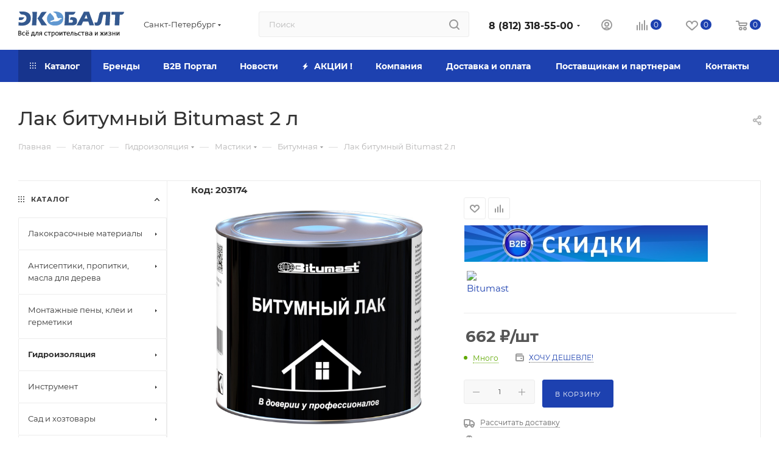

--- FILE ---
content_type: text/html; charset=UTF-8
request_url: https://www.ecobalt.ru/catalog/mastiki_gidroizolyatsiya_smazki/mastiki/bitumnye_laki/lak_bitumnyy_bitumast_2_l/
body_size: 143611
content:
<!DOCTYPE html>
<html xmlns="http://www.w3.org/1999/xhtml" xml:lang="ru" lang="ru"  >
<head><link rel="canonical" href="https://www.ecobalt.ru/catalog/mastiki_gidroizolyatsiya_smazki/mastiki/bitumnye_laki/lak_bitumnyy_bitumast_2_l/" />
	<title>Лак битумный Bitumast 2 л</title>
	<meta name="viewport" content="initial-scale=1.0, width=device-width, maximum-scale=1" />
	<meta name="HandheldFriendly" content="true" />
	<meta name="yes" content="yes" />
	<meta name="apple-mobile-web-app-status-bar-style" content="black" />
	<meta name="SKYPE_TOOLBAR" content="SKYPE_TOOLBAR_PARSER_COMPATIBLE" />
	<meta http-equiv="Content-Type" content="text/html; charset=UTF-8" />
<meta name="keywords" content="Лак битумный Bitumast 2 л, купить Лак битумный Bitumast 2 л, приобрести Лак битумный Bitumast 2 л, Лак битумный Bitumast 2 л в Спб, Лак битумный Bitumast 2 л оптом " />
<meta name="description" content="Купить Лак битумный Bitumast 2 л в Санкт-Петербурге по цене 605 ₽. Интернет-магазин «ЭкоБалт» предлагает Битумные лаки по низким ценам с доставкой в СПб и Ленинградской области." />
<link href="/bitrix/js/ui/design-tokens/dist/ui.design-tokens.css?174013019026358"  rel="stylesheet" />
<link href="/bitrix/js/ui/fonts/opensans/ui.font.opensans.css?16684130842555"  rel="stylesheet" />
<link href="/bitrix/js/main/popup/dist/main.popup.bundle.css?174013053029852"  rel="stylesheet" />
<link href="/bitrix/templates/aspro_max/components/bitrix/catalog/main/style.css?174013085651486"  rel="stylesheet" />
<link href="/bitrix/components/infodesign/img.slider/templates/element_banner_slider/style.css?16815817991320"  rel="stylesheet" />
<link href="/bitrix/templates/aspro_max/vendor/css/carousel/swiper/swiper-bundle.min.css?174013083014468"  rel="stylesheet" />
<link href="/bitrix/templates/aspro_max/css/slider.swiper.min.css?17401308594048"  rel="stylesheet" />
<link href="/bitrix/templates/aspro_max/css/main_slider.min.css?174013083227773"  rel="stylesheet" />
<link href="/bitrix/templates/aspro_max/css/left_block_main_page.css?174013081821562"  rel="stylesheet" />
<link href="/bitrix/templates/aspro_max/components/bitrix/menu/left_front_catalog/style.css?16813969221582"  rel="stylesheet" />
<link href="/bitrix/templates/aspro_max/vendor/css/carousel/owl/owl.carousel.min.css?16297470013351"  rel="stylesheet" />
<link href="/bitrix/templates/aspro_max/vendor/css/carousel/owl/owl.theme.default.min.css?16297470011013"  rel="stylesheet" />
<link href="/bitrix/templates/aspro_max/css/detail-gallery.css?17401308288093"  rel="stylesheet" />
<link href="/bitrix/templates/aspro_max/css/bonus-system.min.css?16684131821535"  rel="stylesheet" />
<link href="/bitrix/templates/aspro_max/css/jquery.fancybox.min.css?166841316613062"  rel="stylesheet" />
<link href="/bitrix/templates/aspro_max/css/animation/animation_ext.css?16297470004934"  rel="stylesheet" />
<link href="/bitrix/templates/aspro_max/components/bitrix/catalog.comments/catalog/style.css?174013081321967"  rel="stylesheet" />
<link href="/bitrix/panel/main/popup.css?167350881822696"  rel="stylesheet" />
<link href="/bitrix/components/bitrix/blog/templates/.default/style.css?166841310233777"  rel="stylesheet" />
<link href="/bitrix/components/bitrix/blog/templates/.default/themes/green/style.css?16297470891140"  rel="stylesheet" />
<link href="/bitrix/components/bitrix/rating.vote/templates/standart_text/style.css?16297470882223"  rel="stylesheet" />
<link href="/bitrix/templates/aspro_max/css/fonts/montserrat/css/montserrat.min.css?16297470005716"  data-template-style="true"  rel="stylesheet" />
<link href="/bitrix/templates/aspro_max/css/blocks/dark-light-theme.css?16297495242648"  data-template-style="true"  rel="stylesheet" />
<link href="/bitrix/templates/aspro_max/css/colored.css?17401308364203"  data-template-style="true"  rel="stylesheet" />
<link href="/bitrix/templates/aspro_max/vendor/css/bootstrap.css?1629747001114216"  data-template-style="true"  rel="stylesheet" />
<link href="/bitrix/templates/aspro_max/css/styles.css?1740130856210466"  data-template-style="true"  rel="stylesheet" />
<link href="/bitrix/templates/aspro_max/css/blocks/blocks.css?174013086223521"  data-template-style="true"  rel="stylesheet" />
<link href="/bitrix/templates/aspro_max/css/blocks/common.blocks/counter-state/counter-state.css?1740130821490"  data-template-style="true"  rel="stylesheet" />
<link href="/bitrix/templates/aspro_max/css/menu.css?174013087785179"  data-template-style="true"  rel="stylesheet" />
<link href="/bitrix/templates/aspro_max/css/catalog.css?174013084017774"  data-template-style="true"  rel="stylesheet" />
<link href="/bitrix/templates/aspro_max/vendor/css/ripple.css?1629747001854"  data-template-style="true"  rel="stylesheet" />
<link href="/bitrix/templates/aspro_max/css/stores.css?167351177510361"  data-template-style="true"  rel="stylesheet" />
<link href="/bitrix/templates/aspro_max/css/yandex_map.css?17401308307689"  data-template-style="true"  rel="stylesheet" />
<link href="/bitrix/templates/aspro_max/css/header_fixed.css?166841318213592"  data-template-style="true"  rel="stylesheet" />
<link href="/bitrix/templates/aspro_max/ajax/ajax.css?1629747001326"  data-template-style="true"  rel="stylesheet" />
<link href="/bitrix/templates/aspro_max/css/searchtitle.css?174013083111973"  data-template-style="true"  rel="stylesheet" />
<link href="/bitrix/templates/aspro_max/css/blocks/line-block.min.css?16684131744730"  data-template-style="true"  rel="stylesheet" />
<link href="/bitrix/templates/aspro_max/components/bitrix/menu/top/style.css?1668413174204"  data-template-style="true"  rel="stylesheet" />
<link href="/bitrix/templates/aspro_max/css/mega_menu.css?17401308181653"  data-template-style="true"  rel="stylesheet" />
<link href="/bitrix/templates/aspro_max/components/bitrix/breadcrumb/main/style.css?16813969222354"  data-template-style="true"  rel="stylesheet" />
<link href="/bitrix/templates/aspro_max/css/footer.css?174013084737303"  data-template-style="true"  rel="stylesheet" />
<link href="/bitrix/components/aspro/marketing.popup/templates/max/style.css?17401308419099"  data-template-style="true"  rel="stylesheet" />
<link href="/bitrix/templates/aspro_max/styles.css?174013084721178"  data-template-style="true"  rel="stylesheet" />
<link href="/bitrix/templates/aspro_max/template_styles.css?1740130877470582"  data-template-style="true"  rel="stylesheet" />
<link href="/bitrix/templates/aspro_max/css/header.css?174013082836544"  data-template-style="true"  rel="stylesheet" />
<link href="/bitrix/templates/aspro_max/css/media.css?1740130859195604"  data-template-style="true"  rel="stylesheet" />
<link href="/bitrix/templates/aspro_max/css/h1-medium.css?1629749528464"  data-template-style="true"  rel="stylesheet" />
<link href="/bitrix/templates/aspro_max/themes/custom_s1/theme.css?174117535154982"  data-template-style="true"  rel="stylesheet" />
<link href="/bitrix/templates/aspro_max/css/widths/width-2.css?17401308255115"  data-template-style="true"  rel="stylesheet" />
<link href="/bitrix/templates/aspro_max/css/fonts/font-10.css?16297470001097"  data-template-style="true"  rel="stylesheet" />
<link href="/bitrix/templates/aspro_max/css/custom.css?16468143542397"  data-template-style="true"  rel="stylesheet" />
<script>if(!window.BX)window.BX={};if(!window.BX.message)window.BX.message=function(mess){if(typeof mess==='object'){for(let i in mess) {BX.message[i]=mess[i];} return true;}};</script>
<script>(window.BX||top.BX).message({"pull_server_enabled":"N","pull_config_timestamp":0,"pull_guest_mode":"N","pull_guest_user_id":0});(window.BX||top.BX).message({"PULL_OLD_REVISION":"Для продолжения корректной работы с сайтом необходимо перезагрузить страницу."});</script>
<script>(window.BX||top.BX).message({"JS_CORE_LOADING":"Загрузка...","JS_CORE_NO_DATA":"- Нет данных -","JS_CORE_WINDOW_CLOSE":"Закрыть","JS_CORE_WINDOW_EXPAND":"Развернуть","JS_CORE_WINDOW_NARROW":"Свернуть в окно","JS_CORE_WINDOW_SAVE":"Сохранить","JS_CORE_WINDOW_CANCEL":"Отменить","JS_CORE_WINDOW_CONTINUE":"Продолжить","JS_CORE_H":"ч","JS_CORE_M":"м","JS_CORE_S":"с","JSADM_AI_HIDE_EXTRA":"Скрыть лишние","JSADM_AI_ALL_NOTIF":"Показать все","JSADM_AUTH_REQ":"Требуется авторизация!","JS_CORE_WINDOW_AUTH":"Войти","JS_CORE_IMAGE_FULL":"Полный размер"});</script>
<script src="/bitrix/js/main/core/core.js?1740130522498062"></script>
<script>BX.Runtime.registerExtension({"name":"main.core","namespace":"BX","loaded":true});</script>
<script>BX.setJSList(["\/bitrix\/js\/main\/core\/core_ajax.js","\/bitrix\/js\/main\/core\/core_promise.js","\/bitrix\/js\/main\/polyfill\/promise\/js\/promise.js","\/bitrix\/js\/main\/loadext\/loadext.js","\/bitrix\/js\/main\/loadext\/extension.js","\/bitrix\/js\/main\/polyfill\/promise\/js\/promise.js","\/bitrix\/js\/main\/polyfill\/find\/js\/find.js","\/bitrix\/js\/main\/polyfill\/includes\/js\/includes.js","\/bitrix\/js\/main\/polyfill\/matches\/js\/matches.js","\/bitrix\/js\/ui\/polyfill\/closest\/js\/closest.js","\/bitrix\/js\/main\/polyfill\/fill\/main.polyfill.fill.js","\/bitrix\/js\/main\/polyfill\/find\/js\/find.js","\/bitrix\/js\/main\/polyfill\/matches\/js\/matches.js","\/bitrix\/js\/main\/polyfill\/core\/dist\/polyfill.bundle.js","\/bitrix\/js\/main\/core\/core.js","\/bitrix\/js\/main\/polyfill\/intersectionobserver\/js\/intersectionobserver.js","\/bitrix\/js\/main\/lazyload\/dist\/lazyload.bundle.js","\/bitrix\/js\/main\/polyfill\/core\/dist\/polyfill.bundle.js","\/bitrix\/js\/main\/parambag\/dist\/parambag.bundle.js"]);
</script>
<script>BX.Runtime.registerExtension({"name":"aspro_bootstrap","namespace":"window","loaded":true});</script>
<script>BX.Runtime.registerExtension({"name":"aspro_logo","namespace":"window","loaded":true});</script>
<script>BX.Runtime.registerExtension({"name":"aspro_jquery.validate","namespace":"window","loaded":true});</script>
<script>BX.Runtime.registerExtension({"name":"aspro_validate","namespace":"window","loaded":true});</script>
<script>BX.Runtime.registerExtension({"name":"aspro_jquery.uniform","namespace":"window","loaded":true});</script>
<script>(window.BX||top.BX).message({"CT_BST_SEARCH_BUTTON2":"Найти","SEARCH_IN_SITE_FULL":"По всему сайту","SEARCH_IN_SITE":"Везде","SEARCH_IN_CATALOG_FULL":"По каталогу","SEARCH_IN_CATALOG":"Каталог"});</script>
<script>BX.Runtime.registerExtension({"name":"aspro_searchtitle","namespace":"window","loaded":true});</script>
<script>BX.Runtime.registerExtension({"name":"aspro_set_cookie_on_domains","namespace":"window","loaded":true});</script>
<script>BX.Runtime.registerExtension({"name":"aspro_line_block","namespace":"window","loaded":true});</script>
<script>BX.Runtime.registerExtension({"name":"aspro_mega_menu","namespace":"window","loaded":true});</script>
<script>BX.Runtime.registerExtension({"name":"ui.design-tokens","namespace":"window","loaded":true});</script>
<script>BX.Runtime.registerExtension({"name":"ui.fonts.opensans","namespace":"window","loaded":true});</script>
<script>BX.Runtime.registerExtension({"name":"main.popup","namespace":"BX.Main","loaded":true});</script>
<script>BX.Runtime.registerExtension({"name":"popup","namespace":"window","loaded":true});</script>
<script>BX.Runtime.registerExtension({"name":"jquery","namespace":"window","loaded":true});</script>
<script>BX.Runtime.registerExtension({"name":"main.pageobject","namespace":"window","loaded":true});</script>
<script>(window.BX||top.BX).message({"JS_CORE_LOADING":"Загрузка...","JS_CORE_NO_DATA":"- Нет данных -","JS_CORE_WINDOW_CLOSE":"Закрыть","JS_CORE_WINDOW_EXPAND":"Развернуть","JS_CORE_WINDOW_NARROW":"Свернуть в окно","JS_CORE_WINDOW_SAVE":"Сохранить","JS_CORE_WINDOW_CANCEL":"Отменить","JS_CORE_WINDOW_CONTINUE":"Продолжить","JS_CORE_H":"ч","JS_CORE_M":"м","JS_CORE_S":"с","JSADM_AI_HIDE_EXTRA":"Скрыть лишние","JSADM_AI_ALL_NOTIF":"Показать все","JSADM_AUTH_REQ":"Требуется авторизация!","JS_CORE_WINDOW_AUTH":"Войти","JS_CORE_IMAGE_FULL":"Полный размер"});</script>
<script>BX.Runtime.registerExtension({"name":"window","namespace":"window","loaded":true});</script>
<script type="extension/settings" data-extension="currency.currency-core">{"region":"ru"}</script>
<script>BX.Runtime.registerExtension({"name":"currency.currency-core","namespace":"BX.Currency","loaded":true});</script>
<script>BX.Runtime.registerExtension({"name":"currency","namespace":"window","loaded":true});</script>
<script>BX.Runtime.registerExtension({"name":"aspro_swiper_init","namespace":"window","loaded":true});</script>
<script>BX.Runtime.registerExtension({"name":"aspro_swiper","namespace":"window","loaded":true});</script>
<script>BX.Runtime.registerExtension({"name":"aspro_swiper_main_styles","namespace":"window","loaded":true});</script>
<script>BX.Runtime.registerExtension({"name":"aspro_hash_location","namespace":"window","loaded":true});</script>
<script>BX.Runtime.registerExtension({"name":"aspro_tabs_history","namespace":"window","loaded":true});</script>
<script>BX.Runtime.registerExtension({"name":"aspro_smart_position_dropdown","namespace":"window","loaded":true});</script>
<script>BX.Runtime.registerExtension({"name":"aspro_left_menu_aim","namespace":"window","loaded":true});</script>
<script>BX.Runtime.registerExtension({"name":"ls","namespace":"window","loaded":true});</script>
<script>BX.Runtime.registerExtension({"name":"aspro_owl_carousel","namespace":"window","loaded":true});</script>
<script>BX.Runtime.registerExtension({"name":"aspro_catalog_element","namespace":"window","loaded":true});</script>
<script>BX.Runtime.registerExtension({"name":"aspro_detail_gallery","namespace":"window","loaded":true});</script>
<script>BX.Runtime.registerExtension({"name":"aspro_bonus_system","namespace":"window","loaded":true});</script>
<script>BX.Runtime.registerExtension({"name":"aspro_fancybox","namespace":"window","loaded":true});</script>
<script>BX.Runtime.registerExtension({"name":"aspro_animation_ext","namespace":"window","loaded":true});</script>
<script>(window.BX||top.BX).message({"LANGUAGE_ID":"ru","FORMAT_DATE":"DD.MM.YYYY","FORMAT_DATETIME":"DD.MM.YYYY HH:MI:SS","COOKIE_PREFIX":"BITRIX_SM","SERVER_TZ_OFFSET":"10800","UTF_MODE":"Y","SITE_ID":"s1","SITE_DIR":"\/","USER_ID":"","SERVER_TIME":1769218694,"USER_TZ_OFFSET":0,"USER_TZ_AUTO":"Y","bitrix_sessid":"76c1eb223b5cf22ebd9b91e0dfc0677f"});</script>

<script src="/bitrix/js/pull/protobuf/protobuf.js?1629747057274055"></script>
<script src="/bitrix/js/pull/protobuf/model.js?162974705770928"></script>
<script src="/bitrix/js/main/core/core_promise.js?16297470165220"></script>
<script src="/bitrix/js/rest/client/rest.client.js?162974705817414"></script>
<script src="/bitrix/js/pull/client/pull.client.js?174013032983600"></script>
<script src="/bitrix/js/main/ajax.js?162974700435509"></script>
<script src="/bitrix/js/main/popup/dist/main.popup.bundle.js?1740130530117175"></script>
<script src="/bitrix/js/main/jquery/jquery-1.12.4.min.js?166368576597163"></script>
<script src="/bitrix/js/main/pageobject/pageobject.js?1629747034864"></script>
<script src="/bitrix/js/main/core/core_window.js?174013034698766"></script>
<script src="/bitrix/js/main/rating.js?174013033616557"></script>
<script src="/bitrix/js/currency/currency-core/dist/currency-core.bundle.js?17401300048800"></script>
<script src="/bitrix/js/currency/core_currency.js?17401300041181"></script>
<script src="/bitrix/js/main/core/core_ls.js?17401305304201"></script>
<script>
					(function () {
						"use strict";
						var counter = function ()
						{
							var cookie = (function (name) {
								var parts = ("; " + document.cookie).split("; " + name + "=");
								if (parts.length == 2) {
									try {return JSON.parse(decodeURIComponent(parts.pop().split(";").shift()));}
									catch (e) {}
								}
							})("BITRIX_CONVERSION_CONTEXT_s1");
							if (cookie && cookie.EXPIRE >= BX.message("SERVER_TIME"))
								return;
							var request = new XMLHttpRequest();
							request.open("POST", "/bitrix/tools/conversion/ajax_counter.php", true);
							request.setRequestHeader("Content-type", "application/x-www-form-urlencoded");
							request.send(
								"SITE_ID="+encodeURIComponent("s1")+
								"&sessid="+encodeURIComponent(BX.bitrix_sessid())+
								"&HTTP_REFERER="+encodeURIComponent(document.referrer)
							);
						};
						if (window.frameRequestStart === true)
							BX.addCustomEvent("onFrameDataReceived", counter);
						else
							BX.ready(counter);
					})();
				</script>
<script>BX.message({'PORTAL_WIZARD_NAME':'Аспро: Максимум - интернет-магазин','PORTAL_WIZARD_DESC':'Аспро: Максимум - интернет магазин с поддержкой современных технологий: BigData, композитный сайт, фасетный поиск, адаптивная верстка','ASPRO_MAX_MOD_INST_OK':'Поздравляем, модуль «Аспро: Максимум - интернет-магазин» успешно установлен!<br />\nДля установки готового сайта, пожалуйста перейдите <a href=\'/bitrix/admin/wizard_list.php?lang=ru\'>в список мастеров<\/a> <br />и выберите пункт «Установить» в меню мастера aspro:max','ASPRO_MAX_MOD_UNINST_OK':'Удаление модуля успешно завершено','ASPRO_MAX_SCOM_INSTALL_NAME':'Аспро: Максимум - интернет-магазин','ASPRO_MAX_SCOM_INSTALL_DESCRIPTION':'Мастер создания интернет-магазина «Аспро: Максимум - интернет-магазин»','ASPRO_MAX_SCOM_INSTALL_TITLE':'Установка модуля \"Аспро: Максимум\"','ASPRO_MAX_SCOM_UNINSTALL_TITLE':'Удаление модуля \"Аспро: Максимум\"','ASPRO_MAX_SPER_PARTNER':'Аспро','ASPRO_MAX_PARTNER_URI':'http://www.aspro.ru','OPEN_WIZARDS_LIST':'Открыть список мастеров','ASPRO_MAX_INSTALL_SITE':'Установить готовый сайт','PHONE':'Телефон','FAST_VIEW':'Быстрый просмотр','TABLES_SIZE_TITLE':'Подбор размера','SOCIAL':'Социальные сети','DESCRIPTION':'Описание магазина','ITEMS':'Товары','LOGO':'Логотип','REGISTER_INCLUDE_AREA':'Текст о регистрации','AUTH_INCLUDE_AREA':'Текст об авторизации','FRONT_IMG':'Изображение компании','EMPTY_CART':'пуста','CATALOG_VIEW_MORE':'... Показать все','CATALOG_VIEW_LESS':'... Свернуть','JS_REQUIRED':'Заполните это поле','JS_FORMAT':'Неверный формат','JS_FILE_EXT':'Недопустимое расширение файла','JS_PASSWORD_COPY':'Пароли не совпадают','JS_PASSWORD_LENGTH':'Минимум 6 символов','JS_ERROR':'Неверно заполнено поле','JS_FILE_SIZE':'Максимальный размер 5мб','JS_FILE_BUTTON_NAME':'Выберите файл','JS_FILE_DEFAULT':'Прикрепите файл','JS_DATE':'Некорректная дата','JS_DATETIME':'Некорректная дата/время','JS_REQUIRED_LICENSES':'Согласитесь с условиями','JS_REQUIRED_OFFER':'Согласитесь с условиями','LICENSE_PROP':'Согласие на обработку персональных данных','LOGIN_LEN':'Введите минимум {0} символа','FANCY_CLOSE':'Закрыть','FANCY_NEXT':'Следующий','FANCY_PREV':'Предыдущий','TOP_AUTH_REGISTER':'Регистрация','CALLBACK':'Заказать звонок','ASK':'Задать вопрос','REVIEW':'Оставить отзыв','S_CALLBACK':'Заказать звонок','UNTIL_AKC':'До конца акции','TITLE_QUANTITY_BLOCK':'Остаток','TITLE_QUANTITY':'шт','TOTAL_SUMM_ITEM':'Общая стоимость ','SUBSCRIBE_SUCCESS':'Вы успешно подписались','RECAPTCHA_TEXT':'Подтвердите, что вы не робот','JS_RECAPTCHA_ERROR':'Пройдите проверку','COUNTDOWN_SEC':'сек','COUNTDOWN_MIN':'мин','COUNTDOWN_HOUR':'час','COUNTDOWN_DAY0':'дн','COUNTDOWN_DAY1':'дн','COUNTDOWN_DAY2':'дн','COUNTDOWN_WEAK0':'Недель','COUNTDOWN_WEAK1':'Неделя','COUNTDOWN_WEAK2':'Недели','COUNTDOWN_MONTH0':'Месяцев','COUNTDOWN_MONTH1':'Месяц','COUNTDOWN_MONTH2':'Месяца','COUNTDOWN_YEAR0':'Лет','COUNTDOWN_YEAR1':'Год','COUNTDOWN_YEAR2':'Года','COUNTDOWN_COMPACT_SEC':'с','COUNTDOWN_COMPACT_MIN':'м','COUNTDOWN_COMPACT_HOUR':'ч','COUNTDOWN_COMPACT_DAY':'д','COUNTDOWN_COMPACT_WEAK':'н','COUNTDOWN_COMPACT_MONTH':'м','COUNTDOWN_COMPACT_YEAR0':'л','COUNTDOWN_COMPACT_YEAR1':'г','CATALOG_PARTIAL_BASKET_PROPERTIES_ERROR':'Заполнены не все свойства у добавляемого товара','CATALOG_EMPTY_BASKET_PROPERTIES_ERROR':'Выберите свойства товара, добавляемые в корзину в параметрах компонента','CATALOG_ELEMENT_NOT_FOUND':'Элемент не найден','ERROR_ADD2BASKET':'Ошибка добавления товара в корзину','CATALOG_SUCCESSFUL_ADD_TO_BASKET':'Успешное добавление товара в корзину','ERROR_BASKET_TITLE':'Ошибка корзины','ERROR_BASKET_PROP_TITLE':'Выберите свойства, добавляемые в корзину','ERROR_BASKET_BUTTON':'Выбрать','BASKET_TOP':'Корзина в шапке','ERROR_ADD_DELAY_ITEM':'Ошибка отложенной корзины','VIEWED_TITLE':'Ранее вы смотрели','VIEWED_BEFORE':'Ранее вы смотрели','BEST_TITLE':'Лучшие предложения','CT_BST_SEARCH_BUTTON':'Поиск','CT_BST_SEARCH2_BUTTON':'Найти','BASKET_PRINT_BUTTON':'Распечатать','BASKET_CLEAR_ALL_BUTTON':'Очистить','BASKET_QUICK_ORDER_BUTTON':'Быстрый заказ','BASKET_CONTINUE_BUTTON':'Продолжить покупки','BASKET_ORDER_BUTTON':'Оформить заказ','SHARE_BUTTON':'Поделиться','BASKET_CHANGE_TITLE':'Ваш заказ','BASKET_CHANGE_LINK':'Изменить','MORE_INFO_SKU':'Купить','FROM':'от','BEFORE':'до','TITLE_BLOCK_VIEWED_NAME':'Ранее вы смотрели','T_BASKET':'Корзина','FILTER_EXPAND_VALUES':'Показать все','FILTER_HIDE_VALUES':'Свернуть','FULL_ORDER':'Полный заказ','CUSTOM_COLOR_CHOOSE':'Выбрать','CUSTOM_COLOR_CANCEL':'Отмена','S_MOBILE_MENU':'Меню','MAX_T_MENU_BACK':'Назад','MAX_T_MENU_CALLBACK':'Обратная связь','MAX_T_MENU_CONTACTS_TITLE':'Будьте на связи','SEARCH_TITLE':'Поиск','SOCIAL_TITLE':'Оставайтесь на связи','HEADER_SCHEDULE':'Время работы','SEO_TEXT':'SEO описание','COMPANY_IMG':'Картинка компании','COMPANY_TEXT':'Описание компании','CONFIG_SAVE_SUCCESS':'Настройки сохранены','CONFIG_SAVE_FAIL':'Ошибка сохранения настроек','ITEM_ECONOMY':'Экономия','ITEM_ARTICLE':'Артикул: ','JS_FORMAT_ORDER':'имеет неверный формат','JS_BASKET_COUNT_TITLE':'В корзине товаров на SUMM','POPUP_VIDEO':'Видео','POPUP_GIFT_TEXT':'Нашли что-то особенное? Намекните другу о подарке!','ORDER_FIO_LABEL':'Ф.И.О.','ORDER_PHONE_LABEL':'Телефон','ORDER_REGISTER_BUTTON':'Регистрация','PRICES_TYPE':'Варианты цен','FILTER_HELPER_VALUES':' знач.','SHOW_MORE_SCU_MAIN':'Еще #COUNT#','SHOW_MORE_SCU_1':'предложение','SHOW_MORE_SCU_2':'предложения','SHOW_MORE_SCU_3':'предложений','PARENT_ITEM_NOT_FOUND':'Не найден основной товар для услуги в корзине. Обновите страницу и попробуйте снова.','INVALID_NUMBER':'Неверный номер','INVALID_COUNTRY_CODE':'Неверный код страны','TOO_SHORT':'Номер слишком короткий','TOO_LONG':'Номер слишком длинный','FORM_REQUIRED_FIELDS':'обязательные поля'})</script>
<link href="/bitrix/templates/aspro_max/css/critical.css?166841318033" data-skip-moving="true" rel="stylesheet">
<meta name="theme-color" content="#1d41b0">
<style>:root{--theme-base-color: #1d41b0;--theme-base-opacity-color: #1d41b01a;--theme-base-color-hue:225;--theme-base-color-saturation:72%;--theme-base-color-lightness:40%;}</style>
<style>html {--theme-page-width: 1500px;--theme-page-width-padding: 30px}</style>
<script src="/bitrix/templates/aspro_max/js/observer.js" async defer></script>
<script data-skip-moving="true">window.lazySizesConfig = window.lazySizesConfig || {};lazySizesConfig.loadMode = 1;lazySizesConfig.expand = 200;lazySizesConfig.expFactor = 1;lazySizesConfig.hFac = 0.1;window.lazySizesConfig.loadHidden = false;window.lazySizesConfig.lazyClass = "lazy";</script>
<script src="/bitrix/templates/aspro_max/js/ls.unveilhooks.min.js" data-skip-moving="true" defer></script>
<script src="/bitrix/templates/aspro_max/js/lazysizes.min.js" data-skip-moving="true" defer></script>
<link href="/bitrix/templates/aspro_max/css/print.css?168139692223591" data-template-style="true" rel="stylesheet" media="print">
                    <script src="/bitrix/templates/aspro_max/js/app.js?17401308625512"></script>
                    <script data-skip-moving="true" src="/bitrix/js/main/jquery/jquery-2.2.4.min.js"></script>
                    <script data-skip-moving="true" src="/bitrix/templates/aspro_max/js/speed.min.js?=1740130840"></script>
<link rel="shortcut icon" href="/favicon.svg" type="image/svg+xml" />
<link rel="apple-touch-icon" sizes="180x180" href="/upload/CMax/425/22kmvolu04iizqsu1tp5agwm31zq1t22.ico" />
<meta property="og:description" content="Область применения: Антикоррозионная защита металлических поверхностей от воздействия атмосферной влаги. Консервация металлических изделий в межоперационный период или при хранении в условиях повышенной влажности. Защита деревянных конструкций от гниения и поражения грибками." />
<meta property="og:image" content="https://www.ecobalt.ru:443/upload/iblock/682/kas5t612gmp7jvg0tqtp5irrhgwrsb6b.jpg" />
<link rel="image_src" href="https://www.ecobalt.ru:443/upload/iblock/682/kas5t612gmp7jvg0tqtp5irrhgwrsb6b.jpg"  />
<meta property="og:title" content="Лак битумный Bitumast 2 л" />
<meta property="og:type" content="website" />
<meta property="og:url" content="https://www.ecobalt.ru:443/catalog/mastiki_gidroizolyatsiya_smazki/mastiki/bitumnye_laki/lak_bitumnyy_bitumast_2_l/" />
<script src="/bitrix/templates/aspro_max/js/fetch/bottom_panel.js?1740130840771" defer=""></script>

<script src="/bitrix/templates/aspro_max/vendor/js/bootstrap.js?162974700127908"></script>
<script src="/bitrix/templates/aspro_max/js/jquery.actual.min.js?16297470001251"></script>
<script src="/bitrix/templates/aspro_max/vendor/js/ripple.js?16297470014702"></script>
<script src="/bitrix/templates/aspro_max/js/browser.js?16297470001032"></script>
<script src="/bitrix/templates/aspro_max/vendor/js/sticky-sidebar.js?162974700125989"></script>
<script src="/bitrix/templates/aspro_max/js/jquery.alphanumeric.js?16297470001972"></script>
<script src="/bitrix/templates/aspro_max/js/jquery.cookie.js?16297470003066"></script>
<script src="/bitrix/templates/aspro_max/js/mobile.js?174013084728083"></script>
<script src="/bitrix/templates/aspro_max/js/main.js?1740130862301132"></script>
<script src="/bitrix/templates/aspro_max/js/blocks/blocks.js?17401308476818"></script>
<script src="/bitrix/templates/aspro_max/js/logo.min.js?17401308263490"></script>
<script src="/bitrix/templates/aspro_max/js/autoload/dropdown-product.js?17401308621625"></script>
<script src="/bitrix/templates/aspro_max/js/autoload/item-action.js?174013086220332"></script>
<script src="/bitrix/templates/aspro_max/js/autoload/select_offer_load.js?17401308251192"></script>
<script src="/bitrix/templates/aspro_max/js/jquery.validate.js?162974700039131"></script>
<script src="/bitrix/templates/aspro_max/js/conditional/validation.js?17401308626144"></script>
<script src="/bitrix/templates/aspro_max/js/jquery.uniform.min.js?16297470008308"></script>
<script src="/bitrix/components/arturgolubev/search.title/script.js?17403879679674"></script>
<script src="/bitrix/templates/aspro_max/components/arturgolubev/search.title/mega_menu/script.js?174013083110679"></script>
<script src="/bitrix/templates/aspro_max/js/searchtitle.js?17401308181367"></script>
<script src="/bitrix/templates/aspro_max/components/arturgolubev/search.title/corp/script.js?174013083110699"></script>
<script src="/bitrix/templates/aspro_max/components/bitrix/menu/top/script.js?162974952436"></script>
<script src="/bitrix/templates/aspro_max/js/mega_menu.js?17401308591064"></script>
<script src="/bitrix/templates/aspro_max/components/bitrix/news.list/banners/script.js?162974700186"></script>
<script src="/bitrix/templates/aspro_max/components/arturgolubev/search.title/fixed/script.js?174013081810790"></script>
<script src="/bitrix/templates/aspro_max/js/custom.js?1629747000100"></script>
<script src="/bitrix/templates/aspro_max/components/bitrix/catalog/main/script.js?174013082819831"></script>
<script src="/local/components/bitrix/catalog.element/templates/main5/script.js?16684131829693"></script>
<script src="/bitrix/templates/aspro_max/components/bitrix/sale.prediction.product.detail/main/script.js?1629747001579"></script>
<script src="/bitrix/templates/aspro_max/js/rating_likes.js?162974700010797"></script>
<script src="/bitrix/templates/aspro_max/js/slider.swiper.min.js?17401308281765"></script>
<script src="/bitrix/templates/aspro_max/vendor/js/carousel/swiper/swiper-bundle.min.js?1740130859158093"></script>
<script src="/bitrix/templates/aspro_max/js/hash_location.js?1668413182995"></script>
<script src="/bitrix/templates/aspro_max/js/tabs_history.js?17401308392216"></script>
<script src="/bitrix/templates/aspro_max/js/jquery.history.js?162974700021571"></script>
<script src="/bitrix/templates/aspro_max/components/bitrix/menu/left_front_catalog/script.js?1681396922120"></script>
<script src="/bitrix/templates/aspro_max/js/smartPositionDropdown.js?1740130825703"></script>
<script src="/bitrix/templates/aspro_max/js/leftMenuAim.js?1740130825762"></script>
<script src="/bitrix/templates/aspro_max/vendor/js/carousel/owl/owl.carousel.min.js?162974700144743"></script>
<script src="/bitrix/templates/aspro_max/js/catalog_element.min.js?1740130840802"></script>
<script src="/bitrix/templates/aspro_max/js/jquery.fancybox.min.js?162974700067390"></script>
<script src="/bitrix/templates/aspro_max/components/aspro/regionality.list.max/popup_regions/script.js?17401308251041"></script>
<script src="/bitrix/templates/aspro_max/js/setCookieOnDomains.js?1740130825582"></script>
<script src="/bitrix/templates/aspro_max/components/bitrix/catalog.comments/catalog/script.js?16684131767715"></script>
<script>var _ba = _ba || []; _ba.push(["aid", "41a428395addbfd1605582d600a7c06b"]); _ba.push(["host", "www.ecobalt.ru"]); (function() {var ba = document.createElement("script"); ba.type = "text/javascript"; ba.async = true;ba.src = (document.location.protocol == "https:" ? "https://" : "http://") + "bitrix.info/ba.js";var s = document.getElementsByTagName("script")[0];s.parentNode.insertBefore(ba, s);})();</script>

		<style>html {--theme-items-gap:32px;--fixed-header:105px;}</style>	</head>
<body class=" site_s1  fill_bg_n catalog-delayed-btn-Y theme-light" id="main" data-site="/">
	
	<div id="panel"></div>
	
				<!--'start_frame_cache_basketitems-component-block'-->												<div id="ajax_basket"></div>
					<!--'end_frame_cache_basketitems-component-block'-->								<div class="cd-modal-bg"></div>
		<script data-skip-moving="true">var solutionName = 'arMaxOptions';</script>
		<script src="/bitrix/templates/aspro_max/js/setTheme.php?site_id=s1&site_dir=/" data-skip-moving="true"></script>
		<script>window.onload=function(){window.basketJSParams = window.basketJSParams || [];window.dataLayer = window.dataLayer || [];}
		BX.message({'MIN_ORDER_PRICE_TEXT':'<b>Минимальная сумма заказа #PRICE#<\/b><br/>Пожалуйста, добавьте еще товаров в корзину','LICENSES_TEXT':'Я согласен на <a href=\"/include/licenses_detail.php\" target=\"_blank\">обработку персональных данных<\/a>'});
		arAsproOptions.PAGES.FRONT_PAGE = window[solutionName].PAGES.FRONT_PAGE = "";arAsproOptions.PAGES.BASKET_PAGE = window[solutionName].PAGES.BASKET_PAGE = "";arAsproOptions.PAGES.ORDER_PAGE = window[solutionName].PAGES.ORDER_PAGE = "";arAsproOptions.PAGES.PERSONAL_PAGE = window[solutionName].PAGES.PERSONAL_PAGE = "";arAsproOptions.PAGES.CATALOG_PAGE = window[solutionName].PAGES.CATALOG_PAGE = "1";</script>
		<div class="wrapper1  header_bgcolored long_header colored_header with_left_block  catalog_page basket_normal basket_fill_WHITE side_LEFT block_side_NORMAL catalog_icons_N banner_auto with_fast_view mheader-v1 header-v2 header-font-lower_Y regions_Y title_position_LEFT footer-v5 front-vindex1 mfixed_Y mfixed_view_scroll_top title-v3 lazy_Y with_phones compact-catalog normal-catalog-img landing-normal big-banners-mobile-slider bottom-icons-panel-N compact-breadcrumbs-N catalog-delayed-btn-Y header_search_opacity  ">

<div class="mega_fixed_menu scrollblock">
	<div class="maxwidth-theme">
		<svg class="svg svg-close" width="14" height="14" viewBox="0 0 14 14">
		  <path data-name="Rounded Rectangle 568 copy 16" d="M1009.4,953l5.32,5.315a0.987,0.987,0,0,1,0,1.4,1,1,0,0,1-1.41,0L1008,954.4l-5.32,5.315a0.991,0.991,0,0,1-1.4-1.4L1006.6,953l-5.32-5.315a0.991,0.991,0,0,1,1.4-1.4l5.32,5.315,5.31-5.315a1,1,0,0,1,1.41,0,0.987,0.987,0,0,1,0,1.4Z" transform="translate(-1001 -946)"></path>
		</svg>
		<i class="svg svg-close mask arrow"></i>
		<div class="row">
			<div class="col-md-9">
				<div class="left_menu_block">
					<div class="logo_block flexbox flexbox--row align-items-normal">
						<div class="logo">
							<a href="/"><img src="/upload/CMax/a4f/gec2uyry5vti4tu1dfro8qfkahl7wd2a.svg" alt="ЭКО-Балт" title="ЭКО-Балт" data-src="" /></a>						</div>
						<div class="top-description addr">
							Всё для <br>
строительства<br>
и жизни						</div>
					</div>
					<div class="search_block">
						<div class="search_wrap">
							<div class="search-block">

		<div class="search-wrapper">
		<div id="title-search_mega_menu">
			<form action="/catalog/" class="search">
				<div class="search-input-div">
					<input class="search-input" id="title-search-input_mega_menu" type="text" name="q" value="" placeholder="Поиск" size="20" maxlength="50" autocomplete="off" />
				</div>
				<div class="search-button-div">
					<button class="btn btn-search" type="submit" name="s" value="Найти"><i class="svg search2  inline " aria-hidden="true"><svg width="17" height="17" ><use xlink:href="/bitrix/templates/aspro_max/images/svg/header_icons_srite.svg#search"></use></svg></i></button>
					
					<span class="close-block inline-search-hide"><span class="svg svg-close close-icons"></span></span>
				</div>
			</form>
		</div>
	</div>
<script>
	var jsControl = new JCTitleSearch3({
		//'WAIT_IMAGE': '/bitrix/themes/.default/images/wait.gif',
		'AJAX_PAGE' : '/catalog/mastiki_gidroizolyatsiya_smazki/mastiki/bitumnye_laki/lak_bitumnyy_bitumast_2_l/',
		'CONTAINER_ID': 'title-search_mega_menu',
		'INPUT_ID': 'title-search-input_mega_menu',
		'INPUT_ID_TMP': 'title-search-input_mega_menu',
		'MIN_QUERY_LEN': 2
	});
</script>
							</div>
						</div>
					</div>
										<!-- noindex -->

	<div class="burger_menu_wrapper">
		
			<div class="top_link_wrapper">
				<div class="menu-item dropdown catalog wide_menu  active">
					<div class="wrap">
						<a class="dropdown-toggle" href="/catalog/">
							<div class="link-title color-theme-hover">
																	<i class="svg inline  svg-inline-icon_catalog" aria-hidden="true" ><svg xmlns="http://www.w3.org/2000/svg" width="10" height="10" viewBox="0 0 10 10"><path  data-name="Rounded Rectangle 969 copy 7" class="cls-1" d="M644,76a1,1,0,1,1-1,1A1,1,0,0,1,644,76Zm4,0a1,1,0,1,1-1,1A1,1,0,0,1,648,76Zm4,0a1,1,0,1,1-1,1A1,1,0,0,1,652,76Zm-8,4a1,1,0,1,1-1,1A1,1,0,0,1,644,80Zm4,0a1,1,0,1,1-1,1A1,1,0,0,1,648,80Zm4,0a1,1,0,1,1-1,1A1,1,0,0,1,652,80Zm-8,4a1,1,0,1,1-1,1A1,1,0,0,1,644,84Zm4,0a1,1,0,1,1-1,1A1,1,0,0,1,648,84Zm4,0a1,1,0,1,1-1,1A1,1,0,0,1,652,84Z" transform="translate(-643 -76)"/></svg></i>																Каталог							</div>
						</a>
													<span class="tail"></span>
							<div class="burger-dropdown-menu row">
								<div class="menu-wrapper" >
									
																														<div class="col-md-4 dropdown-submenu  has_img">
																						<a href="/catalog/lakokrasochnye_materialy/" class="color-theme-hover" title="Лакокрасочные материалы">
												<span class="name option-font-bold">Лакокрасочные материалы</span>
											</a>
																								<div class="burger-dropdown-menu toggle_menu">
																																									<div class="menu-item  dropdown-submenu ">
															<a href="/catalog/lakokrasochnye_materialy/vodno_dispersionnye_kraski_/" title="Водно-дисперсионные краски">
																<span class="name color-theme-hover">Водно-дисперсионные краски</span>
															</a>
																															<div class="burger-dropdown-menu with_padding">
																																			<div class="menu-item ">
																			<a href="/catalog/lakokrasochnye_materialy/vodno_dispersionnye_kraski_/kraski_dlya_potolkov/" title="Краски для потолков">
																				<span class="name color-theme-hover">Краски для потолков</span>
																			</a>
																		</div>
																																			<div class="menu-item ">
																			<a href="/catalog/lakokrasochnye_materialy/vodno_dispersionnye_kraski_/kraski_dlya_sten_i_potolkov/" title="Для стен и потолков">
																				<span class="name color-theme-hover">Для стен и потолков</span>
																			</a>
																		</div>
																																			<div class="menu-item ">
																			<a href="/catalog/lakokrasochnye_materialy/vodno_dispersionnye_kraski_/vlagostoykie_kraski/" title="Для влажных помещений">
																				<span class="name color-theme-hover">Для влажных помещений</span>
																			</a>
																		</div>
																																			<div class="menu-item ">
																			<a href="/catalog/lakokrasochnye_materialy/vodno_dispersionnye_kraski_/moyushchiesya_kraski/" title="Моющиеся краски">
																				<span class="name color-theme-hover">Моющиеся краски</span>
																			</a>
																		</div>
																																			<div class="menu-item ">
																			<a href="/catalog/lakokrasochnye_materialy/vodno_dispersionnye_kraski_/fasadnye_kraski/" title="Для фасадов">
																				<span class="name color-theme-hover">Для фасадов</span>
																			</a>
																		</div>
																																			<div class="menu-item ">
																			<a href="/catalog/lakokrasochnye_materialy/vodno_dispersionnye_kraski_/spetsialnye_kraski/" title="Специальные краски">
																				<span class="name color-theme-hover">Специальные краски</span>
																			</a>
																		</div>
																																	</div>
																													</div>
																																									<div class="menu-item  dropdown-submenu ">
															<a href="/catalog/lakokrasochnye_materialy/antiseptiki_i_propitki/" title="Антисептики">
																<span class="name color-theme-hover">Антисептики</span>
															</a>
																															<div class="burger-dropdown-menu with_padding">
																																			<div class="menu-item ">
																			<a href="/catalog/lakokrasochnye_materialy/antiseptiki_i_propitki/lessiruyushchie_antiseptiki/" title="Лессирующие антисептики, лазури и составы">
																				<span class="name color-theme-hover">Лессирующие антисептики, лазури и составы</span>
																			</a>
																		</div>
																																			<div class="menu-item ">
																			<a href="/catalog/lakokrasochnye_materialy/antiseptiki_i_propitki/kroyushchie_antiseptiki/" title="Кроющие">
																				<span class="name color-theme-hover">Кроющие</span>
																			</a>
																		</div>
																																			<div class="menu-item ">
																			<a href="/catalog/lakokrasochnye_materialy/antiseptiki_i_propitki/propitochnye_antiseptiki/" title="Пропиточные антисептики">
																				<span class="name color-theme-hover">Пропиточные антисептики</span>
																			</a>
																		</div>
																																	</div>
																													</div>
																																									<div class="menu-item  dropdown-submenu ">
															<a href="/catalog/lakokrasochnye_materialy/dekorativnye_shtukaturki_i_strukturnye_pokrytiya/" title="Декоративные краски и штукатурки">
																<span class="name color-theme-hover">Декоративные краски и штукатурки</span>
															</a>
																															<div class="burger-dropdown-menu with_padding">
																																			<div class="menu-item ">
																			<a href="/catalog/lakokrasochnye_materialy/dekorativnye_shtukaturki_i_strukturnye_pokrytiya/dekorativnye_shtukaturki/" title="Декоративные с эффектами (или имитирующие другие поверхности)">
																				<span class="name color-theme-hover">Декоративные с эффектами (или имитирующие другие поверхности)</span>
																			</a>
																		</div>
																																			<div class="menu-item ">
																			<a href="/catalog/lakokrasochnye_materialy/dekorativnye_shtukaturki_i_strukturnye_pokrytiya/voski_dlya_dekorativnoy_shtukaturki/" title="Декоративные материалы для штукатурок">
																				<span class="name color-theme-hover">Декоративные материалы для штукатурок</span>
																			</a>
																		</div>
																																			<div class="menu-item ">
																			<a href="/catalog/lakokrasochnye_materialy/dekorativnye_shtukaturki_i_strukturnye_pokrytiya/fakturnye_kraski/" title="Фактурные штукатурки">
																				<span class="name color-theme-hover">Фактурные штукатурки</span>
																			</a>
																		</div>
																																	</div>
																													</div>
																																									<div class="menu-item  dropdown-submenu ">
															<a href="/catalog/lakokrasochnye_materialy/shpatlyevki/" title="Готовые шпатлевки">
																<span class="name color-theme-hover">Готовые шпатлевки</span>
															</a>
																															<div class="burger-dropdown-menu with_padding">
																																			<div class="menu-item ">
																			<a href="/catalog/lakokrasochnye_materialy/shpatlyevki/maslyano_kleevye_shpatlevki/" title="Масляно-клеевые шпатлевки">
																				<span class="name color-theme-hover">Масляно-клеевые шпатлевки</span>
																			</a>
																		</div>
																																			<div class="menu-item ">
																			<a href="/catalog/lakokrasochnye_materialy/shpatlyevki/lateksnye_shpatlevki/" title="Латексные шпатлевки">
																				<span class="name color-theme-hover">Латексные шпатлевки</span>
																			</a>
																		</div>
																																			<div class="menu-item ">
																			<a href="/catalog/lakokrasochnye_materialy/shpatlyevki/vlagostoykie_shpatlevki/" title="Влагостойкие шпатлевки">
																				<span class="name color-theme-hover">Влагостойкие шпатлевки</span>
																			</a>
																		</div>
																																			<div class="menu-item ">
																			<a href="/catalog/lakokrasochnye_materialy/shpatlyevki/fasadnye_shpatlevki/" title="Фасадные">
																				<span class="name color-theme-hover">Фасадные</span>
																			</a>
																		</div>
																																			<div class="menu-item ">
																			<a href="/catalog/lakokrasochnye_materialy/shpatlyevki/shpatlevki_po_derevu/" title="По дереву">
																				<span class="name color-theme-hover">По дереву</span>
																			</a>
																		</div>
																																	</div>
																													</div>
																																									<div class="menu-item  dropdown-submenu ">
															<a href="/catalog/lakokrasochnye_materialy/gruntovki_1/" title="Грунтовочные составы">
																<span class="name color-theme-hover">Грунтовочные составы</span>
															</a>
																															<div class="burger-dropdown-menu with_padding">
																																			<div class="menu-item ">
																			<a href="/catalog/lakokrasochnye_materialy/gruntovki_1/vlagozashchishchayushchie_grunty/" title="Влагоизолирующая">
																				<span class="name color-theme-hover">Влагоизолирующая</span>
																			</a>
																		</div>
																																			<div class="menu-item ">
																			<a href="/catalog/lakokrasochnye_materialy/gruntovki_1/ukreplyayushchie_grunty/" title="Укрепляющие грунты">
																				<span class="name color-theme-hover">Укрепляющие грунты</span>
																			</a>
																		</div>
																																			<div class="menu-item ">
																			<a href="/catalog/lakokrasochnye_materialy/gruntovki_1/grunty_glubokogo_proniknoveniya/" title="Грунты-пропитки и грунты-антисептические">
																				<span class="name color-theme-hover">Грунты-пропитки и грунты-антисептические</span>
																			</a>
																		</div>
																																			<div class="menu-item ">
																			<a href="/catalog/lakokrasochnye_materialy/gruntovki_1/beton_kontakt/" title="Для бетона">
																				<span class="name color-theme-hover">Для бетона</span>
																			</a>
																		</div>
																																			<div class="menu-item ">
																			<a href="/catalog/lakokrasochnye_materialy/gruntovki_1/grunty_dlya_betonnykh_polov/" title="Грунты для бетонных полов">
																				<span class="name color-theme-hover">Грунты для бетонных полов</span>
																			</a>
																		</div>
																																			<div class="menu-item ">
																			<a href="/catalog/lakokrasochnye_materialy/gruntovki_1/grunt_adgezionnyy/" title="Грунт адгезионный">
																				<span class="name color-theme-hover">Грунт адгезионный</span>
																			</a>
																		</div>
																																			<div class="menu-item ">
																			<a href="/catalog/lakokrasochnye_materialy/gruntovki_1/grunty_po_metallu/" title="Для металла">
																				<span class="name color-theme-hover">Для металла</span>
																			</a>
																		</div>
																																			<div class="menu-item ">
																			<a href="/catalog/lakokrasochnye_materialy/gruntovki_1/spetsialnye_grunty/" title="Для внутренних и наружних работ">
																				<span class="name color-theme-hover">Для внутренних и наружних работ</span>
																			</a>
																		</div>
																																	</div>
																													</div>
																																									<div class="menu-item  dropdown-submenu ">
															<a href="/catalog/lakokrasochnye_materialy/emali_i_kraski/" title="Эмали и краски">
																<span class="name color-theme-hover">Эмали и краски</span>
															</a>
																															<div class="burger-dropdown-menu with_padding">
																																			<div class="menu-item ">
																			<a href="/catalog/lakokrasochnye_materialy/emali_i_kraski/emali_pf_115/" title="Эмали ПФ-115">
																				<span class="name color-theme-hover">Эмали ПФ-115</span>
																			</a>
																		</div>
																																			<div class="menu-item ">
																			<a href="/catalog/lakokrasochnye_materialy/emali_i_kraski/emali_universalnye_uskorennoy_sushki/" title="Универсальные">
																				<span class="name color-theme-hover">Универсальные</span>
																			</a>
																		</div>
																																			<div class="menu-item ">
																			<a href="/catalog/lakokrasochnye_materialy/emali_i_kraski/akrilovye_emali_i_kraski/" title="Акриловые эмали и краски">
																				<span class="name color-theme-hover">Акриловые эмали и краски</span>
																			</a>
																		</div>
																																			<div class="menu-item ">
																			<a href="/catalog/lakokrasochnye_materialy/emali_i_kraski/alkidnye_emali_i_kraski/" title="Алкидные эмали и краски">
																				<span class="name color-theme-hover">Алкидные эмали и краски</span>
																			</a>
																		</div>
																																			<div class="menu-item ">
																			<a href="/catalog/lakokrasochnye_materialy/emali_i_kraski/emali_nts_132/" title="Эмали НЦ-132">
																				<span class="name color-theme-hover">Эмали НЦ-132</span>
																			</a>
																		</div>
																																	</div>
																													</div>
																																									<div class="menu-item  dropdown-submenu ">
															<a href="/catalog/lakokrasochnye_materialy/masla/" title="Масла">
																<span class="name color-theme-hover">Масла</span>
															</a>
																															<div class="burger-dropdown-menu with_padding">
																																			<div class="menu-item ">
																			<a href="/catalog/lakokrasochnye_materialy/masla/masla_dlya_dereva_1/" title="Для полов и лестниц">
																				<span class="name color-theme-hover">Для полов и лестниц</span>
																			</a>
																		</div>
																																			<div class="menu-item ">
																			<a href="/catalog/lakokrasochnye_materialy/masla/masla_dlya_terrasnoy_doski/" title="Для террас">
																				<span class="name color-theme-hover">Для террас</span>
																			</a>
																		</div>
																																	</div>
																													</div>
																																									<div class="menu-item   ">
															<a href="/catalog/lakokrasochnye_materialy/koloranty_i_pigmenty-2572ec/" title="Колоранты и пигменты">
																<span class="name color-theme-hover">Колоранты и пигменты</span>
															</a>
																													</div>
																																									<div class="menu-item  dropdown-submenu ">
															<a href="/catalog/lakokrasochnye_materialy/grunt_emali_antikorrozionnye_po_metallu/" title="Грунт-эмали по металлу">
																<span class="name color-theme-hover">Грунт-эмали по металлу</span>
															</a>
																															<div class="burger-dropdown-menu with_padding">
																																			<div class="menu-item ">
																			<a href="/catalog/lakokrasochnye_materialy/grunt_emali_antikorrozionnye_po_metallu/grunt_emali_i_kraski_3_v_1/" title="Грунт-эмали и краски 3 в 1">
																				<span class="name color-theme-hover">Грунт-эмали и краски 3 в 1</span>
																			</a>
																		</div>
																																			<div class="menu-item ">
																			<a href="/catalog/lakokrasochnye_materialy/grunt_emali_antikorrozionnye_po_metallu/emal_grunt_3_v_1_ral/" title="Эмаль-грунт 3 в 1 RAL">
																				<span class="name color-theme-hover">Эмаль-грунт 3 в 1 RAL</span>
																			</a>
																		</div>
																																			<div class="menu-item ">
																			<a href="/catalog/lakokrasochnye_materialy/grunt_emali_antikorrozionnye_po_metallu/grunt_emali_3_v_1_bystrosokhnushchie/" title="Грунт-эмали 3 в 1 быстросохнущие">
																				<span class="name color-theme-hover">Грунт-эмали 3 в 1 быстросохнущие</span>
																			</a>
																		</div>
																																			<div class="menu-item ">
																			<a href="/catalog/lakokrasochnye_materialy/grunt_emali_antikorrozionnye_po_metallu/grunt_emali_2_v_1_bystrosokhnushchie/" title="Грунт-эмали 2 в 1 быстросохнущие">
																				<span class="name color-theme-hover">Грунт-эмали 2 в 1 быстросохнущие</span>
																			</a>
																		</div>
																																	</div>
																													</div>
																																									<div class="menu-item  dropdown-submenu ">
															<a href="/catalog/lakokrasochnye_materialy/emali_i_kraski_spetsialnogo_naznacheniya/" title="Эмали и краски специального назначения">
																<span class="name color-theme-hover">Эмали и краски специального назначения</span>
															</a>
																															<div class="burger-dropdown-menu with_padding">
																																			<div class="menu-item ">
																			<a href="/catalog/lakokrasochnye_materialy/emali_i_kraski_spetsialnogo_naznacheniya/radiatornye_emali_1/" title="Радиаторные эмали">
																				<span class="name color-theme-hover">Радиаторные эмали</span>
																			</a>
																		</div>
																																			<div class="menu-item ">
																			<a href="/catalog/lakokrasochnye_materialy/emali_i_kraski_spetsialnogo_naznacheniya/emali_dlya_vann/" title="Эмали для ванн спец.">
																				<span class="name color-theme-hover">Эмали для ванн спец.</span>
																			</a>
																		</div>
																																			<div class="menu-item ">
																			<a href="/catalog/lakokrasochnye_materialy/emali_i_kraski_spetsialnogo_naznacheniya/emali_i_kraski_dlya_pola/" title="Эмали и краски для пола">
																				<span class="name color-theme-hover">Эмали и краски для пола</span>
																			</a>
																		</div>
																																			<div class="menu-item ">
																			<a href="/catalog/lakokrasochnye_materialy/emali_i_kraski_spetsialnogo_naznacheniya/emali_dlya_betonnykh_polov/" title="Для бетона">
																				<span class="name color-theme-hover">Для бетона</span>
																			</a>
																		</div>
																																			<div class="menu-item ">
																			<a href="/catalog/lakokrasochnye_materialy/emali_i_kraski_spetsialnogo_naznacheniya/emali_i_kraski_dlya_metalla/" title="Эмали и краски для металла">
																				<span class="name color-theme-hover">Эмали и краски для металла</span>
																			</a>
																		</div>
																																			<div class="menu-item ">
																			<a href="/catalog/lakokrasochnye_materialy/emali_i_kraski_spetsialnogo_naznacheniya/molotkovye_emali/" title="Молотковые эмали">
																				<span class="name color-theme-hover">Молотковые эмали</span>
																			</a>
																		</div>
																																			<div class="menu-item ">
																			<a href="/catalog/lakokrasochnye_materialy/emali_i_kraski_spetsialnogo_naznacheniya/termostoykie_emali/" title="Термостойкие">
																				<span class="name color-theme-hover">Термостойкие</span>
																			</a>
																		</div>
																																			<div class="menu-item ">
																			<a href="/catalog/lakokrasochnye_materialy/emali_i_kraski_spetsialnogo_naznacheniya/dekorativnye_emali/" title="Декоративные эмали">
																				<span class="name color-theme-hover">Декоративные эмали</span>
																			</a>
																		</div>
																																			<div class="menu-item ">
																			<a href="/catalog/lakokrasochnye_materialy/emali_i_kraski_spetsialnogo_naznacheniya/dorozhnye_kraski/" title="Для дорожной разметки">
																				<span class="name color-theme-hover">Для дорожной разметки</span>
																			</a>
																		</div>
																																			<div class="menu-item ">
																			<a href="/catalog/lakokrasochnye_materialy/emali_i_kraski_spetsialnogo_naznacheniya/kraski_dlya_krovli/" title="Краски для кровли">
																				<span class="name color-theme-hover">Краски для кровли</span>
																			</a>
																		</div>
																																	</div>
																													</div>
																																									<div class="menu-item collapsed  ">
															<a href="/catalog/lakokrasochnye_materialy/maslyanye_kraski/" title="Масляные краски">
																<span class="name color-theme-hover">Масляные краски</span>
															</a>
																													</div>
																																									<div class="menu-item collapsed dropdown-submenu ">
															<a href="/catalog/lakokrasochnye_materialy/laki/" title="Лаки">
																<span class="name color-theme-hover">Лаки</span>
															</a>
																															<div class="burger-dropdown-menu with_padding">
																																			<div class="menu-item ">
																			<a href="/catalog/lakokrasochnye_materialy/laki/universalnye_laki/" title="Универсальные">
																				<span class="name color-theme-hover">Универсальные</span>
																			</a>
																		</div>
																																			<div class="menu-item ">
																			<a href="/catalog/lakokrasochnye_materialy/laki/laki_dlya_bani_i_sauny/" title="Для бань и саун">
																				<span class="name color-theme-hover">Для бань и саун</span>
																			</a>
																		</div>
																																			<div class="menu-item ">
																			<a href="/catalog/lakokrasochnye_materialy/laki/parketnye_laki_1/" title="Для паркета">
																				<span class="name color-theme-hover">Для паркета</span>
																			</a>
																		</div>
																																			<div class="menu-item ">
																			<a href="/catalog/lakokrasochnye_materialy/laki/laki_dlya_betona_i_kamnya/" title="Лаки для бетона и камня">
																				<span class="name color-theme-hover">Лаки для бетона и камня</span>
																			</a>
																		</div>
																																			<div class="menu-item ">
																			<a href="/catalog/lakokrasochnye_materialy/laki/mebelnye_laki_/" title="Мебельные лаки">
																				<span class="name color-theme-hover">Мебельные лаки</span>
																			</a>
																		</div>
																																			<div class="menu-item ">
																			<a href="/catalog/lakokrasochnye_materialy/laki/yakhtnye_laki_1/" title="Яхтенный">
																				<span class="name color-theme-hover">Яхтенный</span>
																			</a>
																		</div>
																																			<div class="menu-item ">
																			<a href="/catalog/lakokrasochnye_materialy/laki/dekorativnye_laki/" title="Декоративные лаки">
																				<span class="name color-theme-hover">Декоративные лаки</span>
																			</a>
																		</div>
																																	</div>
																													</div>
																																									<div class="menu-item collapsed dropdown-submenu ">
															<a href="/catalog/lakokrasochnye_materialy/aerozolnye_kraski_i_materialy/" title="Аэрозольные материалы">
																<span class="name color-theme-hover">Аэрозольные материалы</span>
															</a>
																															<div class="burger-dropdown-menu with_padding">
																																			<div class="menu-item ">
																			<a href="/catalog/lakokrasochnye_materialy/aerozolnye_kraski_i_materialy/emali_alkidnye/" title="Эмали алкидные">
																				<span class="name color-theme-hover">Эмали алкидные</span>
																			</a>
																		</div>
																																			<div class="menu-item ">
																			<a href="/catalog/lakokrasochnye_materialy/aerozolnye_kraski_i_materialy/emali_i_kraski_akrilovye/" title="Эмали и краски акриловые">
																				<span class="name color-theme-hover">Эмали и краски акриловые</span>
																			</a>
																		</div>
																																			<div class="menu-item ">
																			<a href="/catalog/lakokrasochnye_materialy/aerozolnye_kraski_i_materialy/emali_dlya_vann_1/" title="Эмали для ванн">
																				<span class="name color-theme-hover">Эмали для ванн</span>
																			</a>
																		</div>
																																			<div class="menu-item ">
																			<a href="/catalog/lakokrasochnye_materialy/aerozolnye_kraski_i_materialy/universalnye_grunty/" title="Универсальные грунты">
																				<span class="name color-theme-hover">Универсальные грунты</span>
																			</a>
																		</div>
																																			<div class="menu-item ">
																			<a href="/catalog/lakokrasochnye_materialy/aerozolnye_kraski_i_materialy/grunt_emali_3_v_1_dlya_metalla/" title="Грунт-эмали 3 в 1 для металла">
																				<span class="name color-theme-hover">Грунт-эмали 3 в 1 для металла</span>
																			</a>
																		</div>
																																			<div class="menu-item ">
																			<a href="/catalog/lakokrasochnye_materialy/aerozolnye_kraski_i_materialy/grunt_emali_dlya_plastika/" title="Грунт-эмали для пластика">
																				<span class="name color-theme-hover">Грунт-эмали для пластика</span>
																			</a>
																		</div>
																																			<div class="menu-item ">
																			<a href="/catalog/lakokrasochnye_materialy/aerozolnye_kraski_i_materialy/molotkovye_emali_1/" title="Молотковые эмали">
																				<span class="name color-theme-hover">Молотковые эмали</span>
																			</a>
																		</div>
																																			<div class="menu-item ">
																			<a href="/catalog/lakokrasochnye_materialy/aerozolnye_kraski_i_materialy/laki_1/" title="Лаки">
																				<span class="name color-theme-hover">Лаки</span>
																			</a>
																		</div>
																																			<div class="menu-item ">
																			<a href="/catalog/lakokrasochnye_materialy/aerozolnye_kraski_i_materialy/termostoykie_emali_1/" title="Термостойкие">
																				<span class="name color-theme-hover">Термостойкие</span>
																			</a>
																		</div>
																																			<div class="menu-item ">
																			<a href="/catalog/lakokrasochnye_materialy/aerozolnye_kraski_i_materialy/radiatornye_emali/" title="Радиаторные эмали">
																				<span class="name color-theme-hover">Радиаторные эмали</span>
																			</a>
																		</div>
																																			<div class="menu-item ">
																			<a href="/catalog/lakokrasochnye_materialy/aerozolnye_kraski_i_materialy/bytovye_i_spetsialnye_sostavy/" title="Составы бытового назначения">
																				<span class="name color-theme-hover">Составы бытового назначения</span>
																			</a>
																		</div>
																																	</div>
																													</div>
																																									<div class="menu-item collapsed dropdown-submenu ">
															<a href="/catalog/lakokrasochnye_materialy/koloranty_i_pigmenty/" title="Колеры и пигменты">
																<span class="name color-theme-hover">Колеры и пигменты</span>
															</a>
																															<div class="burger-dropdown-menu with_padding">
																																			<div class="menu-item ">
																			<a href="/catalog/lakokrasochnye_materialy/koloranty_i_pigmenty/koler_pasty/" title="Колер пасты">
																				<span class="name color-theme-hover">Колер пасты</span>
																			</a>
																		</div>
																																			<div class="menu-item ">
																			<a href="/catalog/lakokrasochnye_materialy/koloranty_i_pigmenty/koler_kraski/" title="Колер-краски">
																				<span class="name color-theme-hover">Колер-краски</span>
																			</a>
																		</div>
																																			<div class="menu-item ">
																			<a href="/catalog/lakokrasochnye_materialy/koloranty_i_pigmenty/pigmenty_dlya_kolerovochnykh_mashin/" title="Пигменты для машинной колеровки">
																				<span class="name color-theme-hover">Пигменты для машинной колеровки</span>
																			</a>
																		</div>
																																	</div>
																													</div>
																																									<div class="menu-item collapsed dropdown-submenu ">
															<a href="/catalog/lakokrasochnye_materialy/rastvoriteli_smyvki_i_ochistiteli/" title="Растворители и очистители">
																<span class="name color-theme-hover">Растворители и очистители</span>
															</a>
																															<div class="burger-dropdown-menu with_padding">
																																			<div class="menu-item ">
																			<a href="/catalog/lakokrasochnye_materialy/rastvoriteli_smyvki_i_ochistiteli/rastvoriteli_/" title="Растворители">
																				<span class="name color-theme-hover">Растворители</span>
																			</a>
																		</div>
																																			<div class="menu-item ">
																			<a href="/catalog/lakokrasochnye_materialy/rastvoriteli_smyvki_i_ochistiteli/smyvki_lkm/" title="Смывки">
																				<span class="name color-theme-hover">Смывки</span>
																			</a>
																		</div>
																																			<div class="menu-item ">
																			<a href="/catalog/lakokrasochnye_materialy/rastvoriteli_smyvki_i_ochistiteli/preobrazovateli_korrozii/" title="Преобразователи коррозии">
																				<span class="name color-theme-hover">Преобразователи коррозии</span>
																			</a>
																		</div>
																																			<div class="menu-item ">
																			<a href="/catalog/lakokrasochnye_materialy/rastvoriteli_smyvki_i_ochistiteli/ochistiteli/" title="Очистители">
																				<span class="name color-theme-hover">Очистители</span>
																			</a>
																		</div>
																																			<div class="menu-item ">
																			<a href="/catalog/lakokrasochnye_materialy/rastvoriteli_smyvki_i_ochistiteli/olifa/" title="Олифа">
																				<span class="name color-theme-hover">Олифа</span>
																			</a>
																		</div>
																																			<div class="menu-item ">
																			<a href="/catalog/lakokrasochnye_materialy/rastvoriteli_smyvki_i_ochistiteli/spetsialnye_sostavy/" title="Специальные составы">
																				<span class="name color-theme-hover">Специальные составы</span>
																			</a>
																		</div>
																																	</div>
																													</div>
																									</div>
																					</div>
									
																														<div class="col-md-4 dropdown-submenu  has_img">
																						<a href="/catalog/antiseptiki_propitki_masla_dlya_dereva/" class="color-theme-hover" title="Антисептики, пропитки, масла для дерева">
												<span class="name option-font-bold">Антисептики, пропитки, масла для дерева</span>
											</a>
																								<div class="burger-dropdown-menu toggle_menu">
																																									<div class="menu-item  dropdown-submenu ">
															<a href="/catalog/antiseptiki_propitki_masla_dlya_dereva/morilki/" title="Морилки">
																<span class="name color-theme-hover">Морилки</span>
															</a>
																															<div class="burger-dropdown-menu with_padding">
																																			<div class="menu-item ">
																			<a href="/catalog/antiseptiki_propitki_masla_dlya_dereva/morilki/vodnye_morilki/" title="Водные морилки">
																				<span class="name color-theme-hover">Водные морилки</span>
																			</a>
																		</div>
																																			<div class="menu-item ">
																			<a href="/catalog/antiseptiki_propitki_masla_dlya_dereva/morilki/nevodnye_morilki/" title="Неводные морилки">
																				<span class="name color-theme-hover">Неводные морилки</span>
																			</a>
																		</div>
																																	</div>
																													</div>
																																									<div class="menu-item  dropdown-submenu ">
															<a href="/catalog/antiseptiki_propitki_masla_dlya_dereva/antiplesen_i_otbelivateli/" title="Антиплесень и отбеливатели">
																<span class="name color-theme-hover">Антиплесень и отбеливатели</span>
															</a>
																															<div class="burger-dropdown-menu with_padding">
																																			<div class="menu-item ">
																			<a href="/catalog/antiseptiki_propitki_masla_dlya_dereva/antiplesen_i_otbelivateli/sredstva_dlya_udaleniya_pleseni/" title="Средства для удаления плесени">
																				<span class="name color-theme-hover">Средства для удаления плесени</span>
																			</a>
																		</div>
																																			<div class="menu-item ">
																			<a href="/catalog/antiseptiki_propitki_masla_dlya_dereva/antiplesen_i_otbelivateli/otbelivateli_drevesiny/" title="Отбеливатели древесины">
																				<span class="name color-theme-hover">Отбеливатели древесины</span>
																			</a>
																		</div>
																																			<div class="menu-item ">
																			<a href="/catalog/antiseptiki_propitki_masla_dlya_dereva/antiplesen_i_otbelivateli/sanitarnye_sredstva/" title="Санитарные средства">
																				<span class="name color-theme-hover">Санитарные средства</span>
																			</a>
																		</div>
																																	</div>
																													</div>
																																									<div class="menu-item   ">
															<a href="/catalog/antiseptiki_propitki_masla_dlya_dereva/ognebiozashchita_1/" title="Огнебиозащита">
																<span class="name color-theme-hover">Огнебиозащита</span>
															</a>
																													</div>
																																									<div class="menu-item   ">
															<a href="/catalog/antiseptiki_propitki_masla_dlya_dereva/voski_dlya_dereva/" title="Воски для дерева">
																<span class="name color-theme-hover">Воски для дерева</span>
															</a>
																													</div>
																																									<div class="menu-item  dropdown-submenu ">
															<a href="/catalog/antiseptiki_propitki_masla_dlya_dereva/sostavy_dlya_bani_i_sauny/" title="Составы для бани и сауны">
																<span class="name color-theme-hover">Составы для бани и сауны</span>
															</a>
																															<div class="burger-dropdown-menu with_padding">
																																			<div class="menu-item ">
																			<a href="/catalog/antiseptiki_propitki_masla_dlya_dereva/sostavy_dlya_bani_i_sauny/masla_dlya_bani_i_sauny/" title="Масла для бани и сауны">
																				<span class="name color-theme-hover">Масла для бани и сауны</span>
																			</a>
																		</div>
																																			<div class="menu-item ">
																			<a href="/catalog/antiseptiki_propitki_masla_dlya_dereva/sostavy_dlya_bani_i_sauny/zashchitnye_pokrytiya_dlya_sten/" title="Защитные покрытия для стен">
																				<span class="name color-theme-hover">Защитные покрытия для стен</span>
																			</a>
																		</div>
																																			<div class="menu-item ">
																			<a href="/catalog/antiseptiki_propitki_masla_dlya_dereva/sostavy_dlya_bani_i_sauny/voski_dlya_bani_i_sauny/" title="Воски для бани и сауны">
																				<span class="name color-theme-hover">Воски для бани и сауны</span>
																			</a>
																		</div>
																																	</div>
																													</div>
																									</div>
																					</div>
									
																														<div class="col-md-4 dropdown-submenu  has_img">
																						<a href="/catalog/peny_germetiki_klei_i_zatirki/" class="color-theme-hover" title="Монтажные пены, клеи и герметики">
												<span class="name option-font-bold">Монтажные пены, клеи и герметики</span>
											</a>
																								<div class="burger-dropdown-menu toggle_menu">
																																									<div class="menu-item  dropdown-submenu ">
															<a href="/catalog/peny_germetiki_klei_i_zatirki/germetiki/" title="Герметики">
																<span class="name color-theme-hover">Герметики</span>
															</a>
																															<div class="burger-dropdown-menu with_padding">
																																			<div class="menu-item ">
																			<a href="/catalog/peny_germetiki_klei_i_zatirki/germetiki/germetiki_akrilovye/" title="Герметики акриловые">
																				<span class="name color-theme-hover">Герметики акриловые</span>
																			</a>
																		</div>
																																			<div class="menu-item ">
																			<a href="/catalog/peny_germetiki_klei_i_zatirki/germetiki/germetiki_silikonovye/" title="Герметики силиконовые">
																				<span class="name color-theme-hover">Герметики силиконовые</span>
																			</a>
																		</div>
																																			<div class="menu-item ">
																			<a href="/catalog/peny_germetiki_klei_i_zatirki/germetiki/germetiki_krovelnye/" title="Кровельные">
																				<span class="name color-theme-hover">Кровельные</span>
																			</a>
																		</div>
																																			<div class="menu-item ">
																			<a href="/catalog/peny_germetiki_klei_i_zatirki/germetiki/germetiki_spetsialnye/" title="Универсальные">
																				<span class="name color-theme-hover">Универсальные</span>
																			</a>
																		</div>
																																	</div>
																													</div>
																																									<div class="menu-item  dropdown-submenu ">
															<a href="/catalog/peny_germetiki_klei_i_zatirki/montazhnye_peny/" title="Монтажная пена">
																<span class="name color-theme-hover">Монтажная пена</span>
															</a>
																															<div class="burger-dropdown-menu with_padding">
																																			<div class="menu-item ">
																			<a href="/catalog/peny_germetiki_klei_i_zatirki/montazhnye_peny/pena_bytovaya/" title="Бытовые монтажные пены">
																				<span class="name color-theme-hover">Бытовые монтажные пены</span>
																			</a>
																		</div>
																																			<div class="menu-item ">
																			<a href="/catalog/peny_germetiki_klei_i_zatirki/montazhnye_peny/pena_professionalnaya_pod_pistolet/" title="Профессиональные монтажные пены">
																				<span class="name color-theme-hover">Профессиональные монтажные пены</span>
																			</a>
																		</div>
																																			<div class="menu-item ">
																			<a href="/catalog/peny_germetiki_klei_i_zatirki/montazhnye_peny/ochistiteli_montazhnoy_peny/" title="Очиститель монтажной пены">
																				<span class="name color-theme-hover">Очиститель монтажной пены</span>
																			</a>
																		</div>
																																	</div>
																													</div>
																																									<div class="menu-item  dropdown-submenu ">
															<a href="/catalog/peny_germetiki_klei_i_zatirki/zatirki_dlya_plitki_1/" title="Затирки для плитки">
																<span class="name color-theme-hover">Затирки для плитки</span>
															</a>
																															<div class="burger-dropdown-menu with_padding">
																																			<div class="menu-item ">
																			<a href="/catalog/peny_germetiki_klei_i_zatirki/zatirki_dlya_plitki_1/tsementnye_zatirki/" title="Цементные затирки">
																				<span class="name color-theme-hover">Цементные затирки</span>
																			</a>
																		</div>
																																			<div class="menu-item ">
																			<a href="/catalog/peny_germetiki_klei_i_zatirki/zatirki_dlya_plitki_1/epoksidnye_zatirki/" title="Эпоксидные затирки">
																				<span class="name color-theme-hover">Эпоксидные затирки</span>
																			</a>
																		</div>
																																	</div>
																													</div>
																																									<div class="menu-item   ">
															<a href="/catalog/peny_germetiki_klei_i_zatirki/zhidkie_gvozdi_montazhnye_klei/" title="Жидкие гвозди, монтажные клеи">
																<span class="name color-theme-hover">Жидкие гвозди, монтажные клеи</span>
															</a>
																													</div>
																																									<div class="menu-item  dropdown-submenu ">
															<a href="/catalog/peny_germetiki_klei_i_zatirki/klei/" title="Клеи">
																<span class="name color-theme-hover">Клеи</span>
															</a>
																															<div class="burger-dropdown-menu with_padding">
																																			<div class="menu-item ">
																			<a href="/catalog/peny_germetiki_klei_i_zatirki/klei/kley_dlya_metalla/" title="Клей для металла">
																				<span class="name color-theme-hover">Клей для металла</span>
																			</a>
																		</div>
																																			<div class="menu-item ">
																			<a href="/catalog/peny_germetiki_klei_i_zatirki/klei/kley_dlya_stekla/" title="Клей для стекла">
																				<span class="name color-theme-hover">Клей для стекла</span>
																			</a>
																		</div>
																																			<div class="menu-item ">
																			<a href="/catalog/peny_germetiki_klei_i_zatirki/klei/kley_dlya_napolnykh_pokrytiy/" title="Клей для напольных покрытий">
																				<span class="name color-theme-hover">Клей для напольных покрытий</span>
																			</a>
																		</div>
																																			<div class="menu-item ">
																			<a href="/catalog/peny_germetiki_klei_i_zatirki/klei/kley_dlya_potolochnykh_paneley/" title="Клей для потолочных панелей">
																				<span class="name color-theme-hover">Клей для потолочных панелей</span>
																			</a>
																		</div>
																																			<div class="menu-item ">
																			<a href="/catalog/peny_germetiki_klei_i_zatirki/klei/pva/" title="ПВА">
																				<span class="name color-theme-hover">ПВА</span>
																			</a>
																		</div>
																																			<div class="menu-item ">
																			<a href="/catalog/peny_germetiki_klei_i_zatirki/klei/stolyarnyy_kley/" title="Столярный клей">
																				<span class="name color-theme-hover">Столярный клей</span>
																			</a>
																		</div>
																																			<div class="menu-item ">
																			<a href="/catalog/peny_germetiki_klei_i_zatirki/klei/stroitelnyy_kley/" title="Клей строительный и жидкое стекло">
																				<span class="name color-theme-hover">Клей строительный и жидкое стекло</span>
																			</a>
																		</div>
																																			<div class="menu-item ">
																			<a href="/catalog/peny_germetiki_klei_i_zatirki/klei/prochie_klei/" title="Монтажные клеи">
																				<span class="name color-theme-hover">Монтажные клеи</span>
																			</a>
																		</div>
																																			<div class="menu-item ">
																			<a href="/catalog/peny_germetiki_klei_i_zatirki/klei/universalnyy_kley/" title="Универсальный клей">
																				<span class="name color-theme-hover">Универсальный клей</span>
																			</a>
																		</div>
																																			<div class="menu-item ">
																			<a href="/catalog/peny_germetiki_klei_i_zatirki/klei/epoksidnyy_kley/" title="Эпоксидный клей">
																				<span class="name color-theme-hover">Эпоксидный клей</span>
																			</a>
																		</div>
																																	</div>
																													</div>
																																									<div class="menu-item   ">
															<a href="/catalog/peny_germetiki_klei_i_zatirki/klei_dlya_plitki_1/" title="Клеи для плитки">
																<span class="name color-theme-hover">Клеи для плитки</span>
															</a>
																													</div>
																																									<div class="menu-item  dropdown-submenu ">
															<a href="/catalog/peny_germetiki_klei_i_zatirki/oboynye_klei/" title="Обойные клеи">
																<span class="name color-theme-hover">Обойные клеи</span>
															</a>
																															<div class="burger-dropdown-menu with_padding">
																																			<div class="menu-item ">
																			<a href="/catalog/peny_germetiki_klei_i_zatirki/oboynye_klei/kley_oboynyy_universalnyy/" title="Клей обойный универсальный">
																				<span class="name color-theme-hover">Клей обойный универсальный</span>
																			</a>
																		</div>
																																			<div class="menu-item ">
																			<a href="/catalog/peny_germetiki_klei_i_zatirki/oboynye_klei/kley_dlya_bumazhnykh_oboev/" title="Клей для бумажных обоев">
																				<span class="name color-theme-hover">Клей для бумажных обоев</span>
																			</a>
																		</div>
																																			<div class="menu-item ">
																			<a href="/catalog/peny_germetiki_klei_i_zatirki/oboynye_klei/kley_dlya_vinilovykh_oboev/" title="Клей для виниловых обоев">
																				<span class="name color-theme-hover">Клей для виниловых обоев</span>
																			</a>
																		</div>
																																			<div class="menu-item ">
																			<a href="/catalog/peny_germetiki_klei_i_zatirki/oboynye_klei/kley_dlya_flizelinovykh_oboev/" title="Клей для флизелиновых обоев">
																				<span class="name color-theme-hover">Клей для флизелиновых обоев</span>
																			</a>
																		</div>
																																			<div class="menu-item ">
																			<a href="/catalog/peny_germetiki_klei_i_zatirki/oboynye_klei/kley_oboynyy_dlya_stykov/" title="Клей обойный для стыков">
																				<span class="name color-theme-hover">Клей обойный для стыков</span>
																			</a>
																		</div>
																																			<div class="menu-item ">
																			<a href="/catalog/peny_germetiki_klei_i_zatirki/oboynye_klei/kley_dlya_steklooboev/" title="Клей для стеклообоев">
																				<span class="name color-theme-hover">Клей для стеклообоев</span>
																			</a>
																		</div>
																																	</div>
																													</div>
																																									<div class="menu-item   ">
															<a href="/catalog/peny_germetiki_klei_i_zatirki/sekundnye_klei/" title="Секундные клеи">
																<span class="name color-theme-hover">Секундные клеи</span>
															</a>
																													</div>
																									</div>
																					</div>
									
																														<div class="col-md-4 dropdown-submenu active has_img">
																						<a href="/catalog/mastiki_gidroizolyatsiya_smazki/" class="color-theme-hover" title="Гидроизоляция">
												<span class="name option-font-bold">Гидроизоляция</span>
											</a>
																								<div class="burger-dropdown-menu toggle_menu">
																																									<div class="menu-item  dropdown-submenu active">
															<a href="/catalog/mastiki_gidroizolyatsiya_smazki/mastiki/" title="Мастики">
																<span class="name color-theme-hover">Мастики</span>
															</a>
																															<div class="burger-dropdown-menu with_padding">
																																			<div class="menu-item ">
																			<a href="/catalog/mastiki_gidroizolyatsiya_smazki/mastiki/gidroizolyatsionnye_mastiki/" title="Гидроизоляционные мастики">
																				<span class="name color-theme-hover">Гидроизоляционные мастики</span>
																			</a>
																		</div>
																																			<div class="menu-item ">
																			<a href="/catalog/mastiki_gidroizolyatsiya_smazki/mastiki/rezino_bitumnye_mastiki/" title="Резиновые">
																				<span class="name color-theme-hover">Резиновые</span>
																			</a>
																		</div>
																																			<div class="menu-item ">
																			<a href="/catalog/mastiki_gidroizolyatsiya_smazki/mastiki/kauchukovo_bitumnye_mastiki/" title="Каучуковая">
																				<span class="name color-theme-hover">Каучуковая</span>
																			</a>
																		</div>
																																			<div class="menu-item ">
																			<a href="/catalog/mastiki_gidroizolyatsiya_smazki/mastiki/krovelnye_mastiki/" title="Кровельные">
																				<span class="name color-theme-hover">Кровельные</span>
																			</a>
																		</div>
																																			<div class="menu-item ">
																			<a href="/catalog/mastiki_gidroizolyatsiya_smazki/mastiki/spetsialnye_mastiki/" title="Термостойкие">
																				<span class="name color-theme-hover">Термостойкие</span>
																			</a>
																		</div>
																																			<div class="menu-item active">
																			<a href="/catalog/mastiki_gidroizolyatsiya_smazki/mastiki/bitumnye_laki/" title="Битумная">
																				<span class="name color-theme-hover">Битумная</span>
																			</a>
																		</div>
																																			<div class="menu-item ">
																			<a href="/catalog/mastiki_gidroizolyatsiya_smazki/mastiki/praymery_bitumnye/" title="Праймеры битумные">
																				<span class="name color-theme-hover">Праймеры битумные</span>
																			</a>
																		</div>
																																	</div>
																													</div>
																																									<div class="menu-item   ">
															<a href="/catalog/mastiki_gidroizolyatsiya_smazki/gidroizolyatsiya_i_grunty/" title="Гидроизоляция">
																<span class="name color-theme-hover">Гидроизоляция</span>
															</a>
																													</div>
																																									<div class="menu-item   ">
															<a href="/catalog/mastiki_gidroizolyatsiya_smazki/zhidkoe_steklo_dobavki_v_beton/" title="Добавки в бетон">
																<span class="name color-theme-hover">Добавки в бетон</span>
															</a>
																													</div>
																																									<div class="menu-item   ">
															<a href="/catalog/mastiki_gidroizolyatsiya_smazki/smazki_2/" title="Смазки">
																<span class="name color-theme-hover">Смазки</span>
															</a>
																													</div>
																									</div>
																					</div>
									
																														<div class="col-md-4 dropdown-submenu  has_img">
																						<a href="/catalog/ruchnoy_i_elektroinstrument/" class="color-theme-hover" title="Инструмент">
												<span class="name option-font-bold">Инструмент</span>
											</a>
																								<div class="burger-dropdown-menu toggle_menu">
																																									<div class="menu-item  dropdown-submenu ">
															<a href="/catalog/ruchnoy_i_elektroinstrument/osnastka_i_raskhodnye_materialy_1/" title="Оснастка и расходные материалы">
																<span class="name color-theme-hover">Оснастка и расходные материалы</span>
															</a>
																															<div class="burger-dropdown-menu with_padding">
																																			<div class="menu-item ">
																			<a href="/catalog/ruchnoy_i_elektroinstrument/osnastka_i_raskhodnye_materialy_1/bury/" title="Буры">
																				<span class="name color-theme-hover">Буры</span>
																			</a>
																		</div>
																																			<div class="menu-item ">
																			<a href="/catalog/ruchnoy_i_elektroinstrument/osnastka_i_raskhodnye_materialy_1/diski_otreznye_krugi_nasadki/" title="Диски">
																				<span class="name color-theme-hover">Диски</span>
																			</a>
																		</div>
																																			<div class="menu-item ">
																			<a href="/catalog/ruchnoy_i_elektroinstrument/osnastka_i_raskhodnye_materialy_1/zubila/" title="Зубила">
																				<span class="name color-theme-hover">Зубила</span>
																			</a>
																		</div>
																																			<div class="menu-item ">
																			<a href="/catalog/ruchnoy_i_elektroinstrument/osnastka_i_raskhodnye_materialy_1/materialy_abrazivnye/" title="Материалы абразивные">
																				<span class="name color-theme-hover">Материалы абразивные</span>
																			</a>
																		</div>
																																			<div class="menu-item ">
																			<a href="/catalog/ruchnoy_i_elektroinstrument/osnastka_i_raskhodnye_materialy_1/bury_zubila/" title="Буры, зубила">
																				<span class="name color-theme-hover">Буры, зубила</span>
																			</a>
																		</div>
																																			<div class="menu-item ">
																			<a href="/catalog/ruchnoy_i_elektroinstrument/osnastka_i_raskhodnye_materialy_1/sverla_koronki/" title="Сверла">
																				<span class="name color-theme-hover">Сверла</span>
																			</a>
																		</div>
																																			<div class="menu-item ">
																			<a href="/catalog/ruchnoy_i_elektroinstrument/osnastka_i_raskhodnye_materialy_1/bity/" title="Биты">
																				<span class="name color-theme-hover">Биты</span>
																			</a>
																		</div>
																																			<div class="menu-item ">
																			<a href="/catalog/ruchnoy_i_elektroinstrument/osnastka_i_raskhodnye_materialy_1/pilki/" title="Пилки">
																				<span class="name color-theme-hover">Пилки</span>
																			</a>
																		</div>
																																			<div class="menu-item ">
																			<a href="/catalog/ruchnoy_i_elektroinstrument/osnastka_i_raskhodnye_materialy_1/elektrody_1/" title="Электроды">
																				<span class="name color-theme-hover">Электроды</span>
																			</a>
																		</div>
																																			<div class="menu-item ">
																			<a href="/catalog/ruchnoy_i_elektroinstrument/osnastka_i_raskhodnye_materialy_1/krepyezh_takelazh/" title="Крепёж, такелаж">
																				<span class="name color-theme-hover">Крепёж, такелаж</span>
																			</a>
																		</div>
																																			<div class="menu-item ">
																			<a href="/catalog/ruchnoy_i_elektroinstrument/osnastka_i_raskhodnye_materialy_1/styazhki_i_khomuty/" title="Стяжки и хомуты">
																				<span class="name color-theme-hover">Стяжки и хомуты</span>
																			</a>
																		</div>
																																			<div class="menu-item ">
																			<a href="/catalog/ruchnoy_i_elektroinstrument/osnastka_i_raskhodnye_materialy_1/masla_smazki/" title="Масла, смазки">
																				<span class="name color-theme-hover">Масла, смазки</span>
																			</a>
																		</div>
																																	</div>
																													</div>
																																									<div class="menu-item  dropdown-submenu ">
															<a href="/catalog/ruchnoy_i_elektroinstrument/malyarno_shtukaturnyy_instrument_1/" title="Малярно-штукатурный инструмент">
																<span class="name color-theme-hover">Малярно-штукатурный инструмент</span>
															</a>
																															<div class="burger-dropdown-menu with_padding">
																																			<div class="menu-item ">
																			<a href="/catalog/ruchnoy_i_elektroinstrument/malyarno_shtukaturnyy_instrument_1/valiki/" title="Валики">
																				<span class="name color-theme-hover">Валики</span>
																			</a>
																		</div>
																																			<div class="menu-item ">
																			<a href="/catalog/ruchnoy_i_elektroinstrument/malyarno_shtukaturnyy_instrument_1/kisti_i_rakli/" title="Малярные кисти">
																				<span class="name color-theme-hover">Малярные кисти</span>
																			</a>
																		</div>
																																			<div class="menu-item ">
																			<a href="/catalog/ruchnoy_i_elektroinstrument/malyarno_shtukaturnyy_instrument_1/emkosti_dlya_kraski_/" title="Ванночки для краски">
																				<span class="name color-theme-hover">Ванночки для краски</span>
																			</a>
																		</div>
																																			<div class="menu-item ">
																			<a href="/catalog/ruchnoy_i_elektroinstrument/malyarno_shtukaturnyy_instrument_1/miksernye_nasadki_venchiki/" title="Миксеры">
																				<span class="name color-theme-hover">Миксеры</span>
																			</a>
																		</div>
																																			<div class="menu-item ">
																			<a href="/catalog/ruchnoy_i_elektroinstrument/malyarno_shtukaturnyy_instrument_1/stroitelnye_emkosti/" title="Строительные емкости">
																				<span class="name color-theme-hover">Строительные емкости</span>
																			</a>
																		</div>
																																			<div class="menu-item ">
																			<a href="/catalog/ruchnoy_i_elektroinstrument/malyarno_shtukaturnyy_instrument_1/instrumenty_dlya_raboty_s_gazobetonom/" title="Инструменты для работы с газобетоном">
																				<span class="name color-theme-hover">Инструменты для работы с газобетоном</span>
																			</a>
																		</div>
																																			<div class="menu-item ">
																			<a href="/catalog/ruchnoy_i_elektroinstrument/malyarno_shtukaturnyy_instrument_1/gladilki_kelmy_masterki/" title="Гладилки, кельмы, мастерки">
																				<span class="name color-theme-hover">Гладилки, кельмы, мастерки</span>
																			</a>
																		</div>
																																			<div class="menu-item ">
																			<a href="/catalog/ruchnoy_i_elektroinstrument/malyarno_shtukaturnyy_instrument_1/pravila/" title="Правила">
																				<span class="name color-theme-hover">Правила</span>
																			</a>
																		</div>
																																			<div class="menu-item ">
																			<a href="/catalog/ruchnoy_i_elektroinstrument/malyarno_shtukaturnyy_instrument_1/terki_poluterki/" title="Терки / полутерки">
																				<span class="name color-theme-hover">Терки / полутерки</span>
																			</a>
																		</div>
																																			<div class="menu-item ">
																			<a href="/catalog/ruchnoy_i_elektroinstrument/malyarno_shtukaturnyy_instrument_1/shpateli_1/" title="Шпатели">
																				<span class="name color-theme-hover">Шпатели</span>
																			</a>
																		</div>
																																			<div class="menu-item ">
																			<a href="/catalog/ruchnoy_i_elektroinstrument/malyarno_shtukaturnyy_instrument_1/podgotovka_i_ochistka_poverkhnosti_1/" title="Подготовка и очистка поверхности">
																				<span class="name color-theme-hover">Подготовка и очистка поверхности</span>
																			</a>
																		</div>
																																			<div class="menu-item ">
																			<a href="/catalog/ruchnoy_i_elektroinstrument/malyarno_shtukaturnyy_instrument_1/ukryvnye_materialy_/" title="Укрывные материалы">
																				<span class="name color-theme-hover">Укрывные материалы</span>
																			</a>
																		</div>
																																			<div class="menu-item ">
																			<a href="/catalog/ruchnoy_i_elektroinstrument/malyarno_shtukaturnyy_instrument_1/sterzhni_teleskopicheskie/" title="Стрежни удлиняющие">
																				<span class="name color-theme-hover">Стрежни удлиняющие</span>
																			</a>
																		</div>
																																	</div>
																													</div>
																																									<div class="menu-item  dropdown-submenu ">
															<a href="/catalog/ruchnoy_i_elektroinstrument/stolyarno_slesarnyy_instrument/" title="Ручной инструмент">
																<span class="name color-theme-hover">Ручной инструмент</span>
															</a>
																															<div class="burger-dropdown-menu with_padding">
																																			<div class="menu-item ">
																			<a href="/catalog/ruchnoy_i_elektroinstrument/stolyarno_slesarnyy_instrument/rezhushchie_instrumenty/" title="Режущие инструменты">
																				<span class="name color-theme-hover">Режущие инструменты</span>
																			</a>
																		</div>
																																			<div class="menu-item ">
																			<a href="/catalog/ruchnoy_i_elektroinstrument/stolyarno_slesarnyy_instrument/zaklepochniki_i_zaklepki/" title="Заклепочники и заклепки">
																				<span class="name color-theme-hover">Заклепочники и заклепки</span>
																			</a>
																		</div>
																																			<div class="menu-item ">
																			<a href="/catalog/ruchnoy_i_elektroinstrument/stolyarno_slesarnyy_instrument/golovki_tortsevye/" title="Головки торцевые">
																				<span class="name color-theme-hover">Головки торцевые</span>
																			</a>
																		</div>
																																			<div class="menu-item ">
																			<a href="/catalog/ruchnoy_i_elektroinstrument/stolyarno_slesarnyy_instrument/klyuchi/" title="Ключи">
																				<span class="name color-theme-hover">Ключи</span>
																			</a>
																		</div>
																																			<div class="menu-item ">
																			<a href="/catalog/ruchnoy_i_elektroinstrument/stolyarno_slesarnyy_instrument/prosekateli/" title="Просекатели">
																				<span class="name color-theme-hover">Просекатели</span>
																			</a>
																		</div>
																																			<div class="menu-item ">
																			<a href="/catalog/ruchnoy_i_elektroinstrument/stolyarno_slesarnyy_instrument/nozhovki_polotna_stusla/" title="Ножовки, полотна, стусла">
																				<span class="name color-theme-hover">Ножовки, полотна, стусла</span>
																			</a>
																		</div>
																																			<div class="menu-item ">
																			<a href="/catalog/ruchnoy_i_elektroinstrument/stolyarno_slesarnyy_instrument/udarno_rychazhnye_instrumenty/" title="Молотки">
																				<span class="name color-theme-hover">Молотки</span>
																			</a>
																		</div>
																																			<div class="menu-item ">
																			<a href="/catalog/ruchnoy_i_elektroinstrument/stolyarno_slesarnyy_instrument/rubanki_i_aksessuary_k_nim/" title="Рубанки и аксессуары к ним">
																				<span class="name color-theme-hover">Рубанки и аксессуары к ним</span>
																			</a>
																		</div>
																																			<div class="menu-item ">
																			<a href="/catalog/ruchnoy_i_elektroinstrument/stolyarno_slesarnyy_instrument/stameski/" title="Стамески">
																				<span class="name color-theme-hover">Стамески</span>
																			</a>
																		</div>
																																			<div class="menu-item ">
																			<a href="/catalog/ruchnoy_i_elektroinstrument/stolyarno_slesarnyy_instrument/lobziki_i_polotna_k_nim/" title="Лобзики и полотна к ним">
																				<span class="name color-theme-hover">Лобзики и полотна к ним</span>
																			</a>
																		</div>
																																			<div class="menu-item ">
																			<a href="/catalog/ruchnoy_i_elektroinstrument/stolyarno_slesarnyy_instrument/napilniki_nadfili/" title="Напильники, надфили">
																				<span class="name color-theme-hover">Напильники, надфили</span>
																			</a>
																		</div>
																																			<div class="menu-item ">
																			<a href="/catalog/ruchnoy_i_elektroinstrument/stolyarno_slesarnyy_instrument/rezbonareznye_instrumenty/" title="Резьбонарезные инструменты">
																				<span class="name color-theme-hover">Резьбонарезные инструменты</span>
																			</a>
																		</div>
																																			<div class="menu-item ">
																			<a href="/catalog/ruchnoy_i_elektroinstrument/stolyarno_slesarnyy_instrument/otvertki/" title="Отвертки">
																				<span class="name color-theme-hover">Отвертки</span>
																			</a>
																		</div>
																																			<div class="menu-item ">
																			<a href="/catalog/ruchnoy_i_elektroinstrument/stolyarno_slesarnyy_instrument/sharnirno_gubtsevye_instrumenty/" title="Шарнирно-губцевые инструменты">
																				<span class="name color-theme-hover">Шарнирно-губцевые инструменты</span>
																			</a>
																		</div>
																																			<div class="menu-item ">
																			<a href="/catalog/ruchnoy_i_elektroinstrument/stolyarno_slesarnyy_instrument/strubtsiny/" title="Струбцины">
																				<span class="name color-theme-hover">Струбцины</span>
																			</a>
																		</div>
																																			<div class="menu-item ">
																			<a href="/catalog/ruchnoy_i_elektroinstrument/stolyarno_slesarnyy_instrument/tiski/" title="Тиски">
																				<span class="name color-theme-hover">Тиски</span>
																			</a>
																		</div>
																																			<div class="menu-item ">
																			<a href="/catalog/ruchnoy_i_elektroinstrument/stolyarno_slesarnyy_instrument/nabory_instrumentov_1/" title="Наборы инструментов">
																				<span class="name color-theme-hover">Наборы инструментов</span>
																			</a>
																		</div>
																																			<div class="menu-item ">
																			<a href="/catalog/ruchnoy_i_elektroinstrument/stolyarno_slesarnyy_instrument/oborudovanie_dlya_avtomasterskikh_1/" title="Оборудование для автомастерских">
																				<span class="name color-theme-hover">Оборудование для автомастерских</span>
																			</a>
																		</div>
																																			<div class="menu-item ">
																			<a href="/catalog/ruchnoy_i_elektroinstrument/stolyarno_slesarnyy_instrument/kordshchetki_ruchnye/" title="Кордщетки ручные">
																				<span class="name color-theme-hover">Кордщетки ручные</span>
																			</a>
																		</div>
																																			<div class="menu-item ">
																			<a href="/catalog/ruchnoy_i_elektroinstrument/stolyarno_slesarnyy_instrument/nozhnitsy_po_metallu/" title="Ножницы по металлу">
																				<span class="name color-theme-hover">Ножницы по металлу</span>
																			</a>
																		</div>
																																	</div>
																													</div>
																																									<div class="menu-item  dropdown-submenu ">
															<a href="/catalog/ruchnoy_i_elektroinstrument/nozhi_i_lezviya_1/" title="Ножи и лезвия">
																<span class="name color-theme-hover">Ножи и лезвия</span>
															</a>
																															<div class="burger-dropdown-menu with_padding">
																																			<div class="menu-item ">
																			<a href="/catalog/ruchnoy_i_elektroinstrument/nozhi_i_lezviya_1/nozhi/" title="Ножи">
																				<span class="name color-theme-hover">Ножи</span>
																			</a>
																		</div>
																																			<div class="menu-item ">
																			<a href="/catalog/ruchnoy_i_elektroinstrument/nozhi_i_lezviya_1/lezviya_dlya_nozhey/" title="Лезвия">
																				<span class="name color-theme-hover">Лезвия</span>
																			</a>
																		</div>
																																	</div>
																													</div>
																																									<div class="menu-item  dropdown-submenu ">
															<a href="/catalog/ruchnoy_i_elektroinstrument/steplery_i_skoby_1/" title="Пистолеты, степлеры, скобы">
																<span class="name color-theme-hover">Пистолеты, степлеры, скобы</span>
															</a>
																															<div class="burger-dropdown-menu with_padding">
																																			<div class="menu-item ">
																			<a href="/catalog/ruchnoy_i_elektroinstrument/steplery_i_skoby_1/pistolety_dlya_germetikov/" title="Пистолеты для герметиков">
																				<span class="name color-theme-hover">Пистолеты для герметиков</span>
																			</a>
																		</div>
																																			<div class="menu-item ">
																			<a href="/catalog/ruchnoy_i_elektroinstrument/steplery_i_skoby_1/pistolety_dlya_peny/" title="Пистолеты для пены">
																				<span class="name color-theme-hover">Пистолеты для пены</span>
																			</a>
																		</div>
																																			<div class="menu-item ">
																			<a href="/catalog/ruchnoy_i_elektroinstrument/steplery_i_skoby_1/skoby_dlya_steplerov/" title="Скобы">
																				<span class="name color-theme-hover">Скобы</span>
																			</a>
																		</div>
																																			<div class="menu-item ">
																			<a href="/catalog/ruchnoy_i_elektroinstrument/steplery_i_skoby_1/steplery/" title="Степлеры">
																				<span class="name color-theme-hover">Степлеры</span>
																			</a>
																		</div>
																																	</div>
																													</div>
																																									<div class="menu-item  dropdown-submenu ">
															<a href="/catalog/ruchnoy_i_elektroinstrument/pistolety_dlya_pen_i_germetikov/" title="Пистолеты для пен и герметиков">
																<span class="name color-theme-hover">Пистолеты для пен и герметиков</span>
															</a>
																															<div class="burger-dropdown-menu with_padding">
																																			<div class="menu-item ">
																			<a href="/catalog/ruchnoy_i_elektroinstrument/pistolety_dlya_pen_i_germetikov/pistolety_dlya_khimicheskogo_ankera/" title="Пистолеты для химического анкера">
																				<span class="name color-theme-hover">Пистолеты для химического анкера</span>
																			</a>
																		</div>
																																	</div>
																													</div>
																																									<div class="menu-item  dropdown-submenu ">
															<a href="/catalog/ruchnoy_i_elektroinstrument/abrazivnye_materialy/" title="Абразивные материалы">
																<span class="name color-theme-hover">Абразивные материалы</span>
															</a>
																															<div class="burger-dropdown-menu with_padding">
																																			<div class="menu-item ">
																			<a href="/catalog/ruchnoy_i_elektroinstrument/abrazivnye_materialy/shlifovalnye_gubki_i_bloki/" title="Губки шлифовальные">
																				<span class="name color-theme-hover">Губки шлифовальные</span>
																			</a>
																		</div>
																																			<div class="menu-item ">
																			<a href="/catalog/ruchnoy_i_elektroinstrument/abrazivnye_materialy/shlifovalnye_setki/" title="Сетка шлифовальная">
																				<span class="name color-theme-hover">Сетка шлифовальная</span>
																			</a>
																		</div>
																																			<div class="menu-item ">
																			<a href="/catalog/ruchnoy_i_elektroinstrument/abrazivnye_materialy/shlifovalnye_krugi/" title="Круги шлифовальные">
																				<span class="name color-theme-hover">Круги шлифовальные</span>
																			</a>
																		</div>
																																	</div>
																													</div>
																																									<div class="menu-item  dropdown-submenu ">
															<a href="/catalog/ruchnoy_i_elektroinstrument/ukryvnye_materialy_lenty_skotch/" title="Укрывные материалы, ленты, скотч">
																<span class="name color-theme-hover">Укрывные материалы, ленты, скотч</span>
															</a>
																															<div class="burger-dropdown-menu with_padding">
																																			<div class="menu-item ">
																			<a href="/catalog/ruchnoy_i_elektroinstrument/ukryvnye_materialy_lenty_skotch/izolenta_skotch_malyarnaya_lenta/" title="Изолента, скотч, малярная лента">
																				<span class="name color-theme-hover">Изолента, скотч, малярная лента</span>
																			</a>
																		</div>
																																	</div>
																													</div>
																																									<div class="menu-item  dropdown-submenu ">
															<a href="/catalog/ruchnoy_i_elektroinstrument/instrument_dlya_plitki_oboev_pokrytiy/" title="Инструмент для плитки, обоев, покрытий">
																<span class="name color-theme-hover">Инструмент для плитки, обоев, покрытий</span>
															</a>
																															<div class="burger-dropdown-menu with_padding">
																																			<div class="menu-item ">
																			<a href="/catalog/ruchnoy_i_elektroinstrument/instrument_dlya_plitki_oboev_pokrytiy/krestiki_i_klinya_dlya_plitki/" title="Крестики и клинья для плитки">
																				<span class="name color-theme-hover">Крестики и клинья для плитки</span>
																			</a>
																		</div>
																																			<div class="menu-item ">
																			<a href="/catalog/ruchnoy_i_elektroinstrument/instrument_dlya_plitki_oboev_pokrytiy/plitkorezy_i_rezhushchie_elementy_k_nim/" title="Плиткорезы и режущие элементы к ним">
																				<span class="name color-theme-hover">Плиткорезы и режущие элементы к ним</span>
																			</a>
																		</div>
																																			<div class="menu-item ">
																			<a href="/catalog/ruchnoy_i_elektroinstrument/instrument_dlya_plitki_oboev_pokrytiy/nozhnitsy_1/" title="Ножницы">
																				<span class="name color-theme-hover">Ножницы</span>
																			</a>
																		</div>
																																			<div class="menu-item ">
																			<a href="/catalog/ruchnoy_i_elektroinstrument/instrument_dlya_plitki_oboev_pokrytiy/roliki_prizhimnye_dlya_oboev/" title="Ролики прижимные для обоев">
																				<span class="name color-theme-hover">Ролики прижимные для обоев</span>
																			</a>
																		</div>
																																			<div class="menu-item ">
																			<a href="/catalog/ruchnoy_i_elektroinstrument/instrument_dlya_plitki_oboev_pokrytiy/valiki_igolchatye_dlya_pola_oboev_i_gipsokartona/" title="Валики игольчатые для пола, обоев и гипсокартона">
																				<span class="name color-theme-hover">Валики игольчатые для пола, обоев и гипсокартона</span>
																			</a>
																		</div>
																																			<div class="menu-item ">
																			<a href="/catalog/ruchnoy_i_elektroinstrument/instrument_dlya_plitki_oboev_pokrytiy/steklodomkraty_1/" title="Стеклодомкраты">
																				<span class="name color-theme-hover">Стеклодомкраты</span>
																			</a>
																		</div>
																																			<div class="menu-item ">
																			<a href="/catalog/ruchnoy_i_elektroinstrument/instrument_dlya_plitki_oboev_pokrytiy/steklorezy_1/" title="Стеклорезы">
																				<span class="name color-theme-hover">Стеклорезы</span>
																			</a>
																		</div>
																																	</div>
																													</div>
																																									<div class="menu-item  dropdown-submenu ">
															<a href="/catalog/ruchnoy_i_elektroinstrument/izmeritelnyy_instrument_1/" title="Измерительный инструмент">
																<span class="name color-theme-hover">Измерительный инструмент</span>
															</a>
																															<div class="burger-dropdown-menu with_padding">
																																			<div class="menu-item ">
																			<a href="/catalog/ruchnoy_i_elektroinstrument/izmeritelnyy_instrument_1/lineyki_ugolniki/" title="Угольники">
																				<span class="name color-theme-hover">Угольники</span>
																			</a>
																		</div>
																																			<div class="menu-item ">
																			<a href="/catalog/ruchnoy_i_elektroinstrument/izmeritelnyy_instrument_1/otvesy_1/" title="Отвесы">
																				<span class="name color-theme-hover">Отвесы</span>
																			</a>
																		</div>
																																			<div class="menu-item ">
																			<a href="/catalog/ruchnoy_i_elektroinstrument/izmeritelnyy_instrument_1/ruletki_1/" title="Рулетки">
																				<span class="name color-theme-hover">Рулетки</span>
																			</a>
																		</div>
																																			<div class="menu-item ">
																			<a href="/catalog/ruchnoy_i_elektroinstrument/izmeritelnyy_instrument_1/gidrourovni_1/" title="Гидроуровни">
																				<span class="name color-theme-hover">Гидроуровни</span>
																			</a>
																		</div>
																																			<div class="menu-item ">
																			<a href="/catalog/ruchnoy_i_elektroinstrument/izmeritelnyy_instrument_1/urovni_1/" title="Уровни">
																				<span class="name color-theme-hover">Уровни</span>
																			</a>
																		</div>
																																			<div class="menu-item ">
																			<a href="/catalog/ruchnoy_i_elektroinstrument/izmeritelnyy_instrument_1/shtangentsirkuli_1/" title="Штангенциркули">
																				<span class="name color-theme-hover">Штангенциркули</span>
																			</a>
																		</div>
																																	</div>
																													</div>
																																									<div class="menu-item collapsed dropdown-submenu ">
															<a href="/catalog/ruchnoy_i_elektroinstrument/yashchiki_i_organayzery/" title="Ящики для инструментов">
																<span class="name color-theme-hover">Ящики для инструментов</span>
															</a>
																															<div class="burger-dropdown-menu with_padding">
																																			<div class="menu-item ">
																			<a href="/catalog/ruchnoy_i_elektroinstrument/yashchiki_i_organayzery/yashchiki_dlya_instrumentov/" title="Ящики для инструментов">
																				<span class="name color-theme-hover">Ящики для инструментов</span>
																			</a>
																		</div>
																																			<div class="menu-item ">
																			<a href="/catalog/ruchnoy_i_elektroinstrument/yashchiki_i_organayzery/organayzery/" title="Органайзеры">
																				<span class="name color-theme-hover">Органайзеры</span>
																			</a>
																		</div>
																																			<div class="menu-item ">
																			<a href="/catalog/ruchnoy_i_elektroinstrument/yashchiki_i_organayzery/ryukzaki_i_sumki_montera/" title="Рюкзаки и сумки монтера">
																				<span class="name color-theme-hover">Рюкзаки и сумки монтера</span>
																			</a>
																		</div>
																																			<div class="menu-item ">
																			<a href="/catalog/ruchnoy_i_elektroinstrument/yashchiki_i_organayzery/stellazhi/" title="Стеллажи">
																				<span class="name color-theme-hover">Стеллажи</span>
																			</a>
																		</div>
																																	</div>
																													</div>
																																									<div class="menu-item collapsed dropdown-submenu ">
															<a href="/catalog/ruchnoy_i_elektroinstrument/lestnitsy_i_stremyanki_1/" title="Лестницы и стремянки">
																<span class="name color-theme-hover">Лестницы и стремянки</span>
															</a>
																															<div class="burger-dropdown-menu with_padding">
																																			<div class="menu-item ">
																			<a href="/catalog/ruchnoy_i_elektroinstrument/lestnitsy_i_stremyanki_1/sektsionnye_lestnitsy/" title="Секционные лестницы">
																				<span class="name color-theme-hover">Секционные лестницы</span>
																			</a>
																		</div>
																																			<div class="menu-item ">
																			<a href="/catalog/ruchnoy_i_elektroinstrument/lestnitsy_i_stremyanki_1/lestnitsy_transformery_1/" title="Лестницы">
																				<span class="name color-theme-hover">Лестницы</span>
																			</a>
																		</div>
																																			<div class="menu-item ">
																			<a href="/catalog/ruchnoy_i_elektroinstrument/lestnitsy_i_stremyanki_1/stremyanki_1/" title="Стремянки">
																				<span class="name color-theme-hover">Стремянки</span>
																			</a>
																		</div>
																																	</div>
																													</div>
																																									<div class="menu-item collapsed dropdown-submenu ">
															<a href="/catalog/ruchnoy_i_elektroinstrument/sredstva_individualnoy_zashchity/" title="Спецодежда и средства защиты">
																<span class="name color-theme-hover">Спецодежда и средства защиты</span>
															</a>
																															<div class="burger-dropdown-menu with_padding">
																																			<div class="menu-item ">
																			<a href="/catalog/ruchnoy_i_elektroinstrument/sredstva_individualnoy_zashchity/zashchita_organov_dykhaniya/" title="Защита органов дыхания">
																				<span class="name color-theme-hover">Защита органов дыхания</span>
																			</a>
																		</div>
																																			<div class="menu-item ">
																			<a href="/catalog/ruchnoy_i_elektroinstrument/sredstva_individualnoy_zashchity/zashchita_glaz/" title="Очки">
																				<span class="name color-theme-hover">Очки</span>
																			</a>
																		</div>
																																			<div class="menu-item ">
																			<a href="/catalog/ruchnoy_i_elektroinstrument/sredstva_individualnoy_zashchity/zashchita_ruk/" title="Перчатки">
																				<span class="name color-theme-hover">Перчатки</span>
																			</a>
																		</div>
																																			<div class="menu-item ">
																			<a href="/catalog/ruchnoy_i_elektroinstrument/sredstva_individualnoy_zashchity/spetszashchita/" title="Наушники">
																				<span class="name color-theme-hover">Наушники</span>
																			</a>
																		</div>
																																	</div>
																													</div>
																																									<div class="menu-item collapsed dropdown-submenu ">
															<a href="/catalog/ruchnoy_i_elektroinstrument/benzo_i_elektroinstrument/" title="Бензо- и электроинструмент">
																<span class="name color-theme-hover">Бензо- и электроинструмент</span>
															</a>
																															<div class="burger-dropdown-menu with_padding">
																																			<div class="menu-item ">
																			<a href="/catalog/ruchnoy_i_elektroinstrument/benzo_i_elektroinstrument/shurupoverty_1/" title="Шуруповерты">
																				<span class="name color-theme-hover">Шуруповерты</span>
																			</a>
																		</div>
																																			<div class="menu-item ">
																			<a href="/catalog/ruchnoy_i_elektroinstrument/benzo_i_elektroinstrument/dreli_1/" title="Дрели">
																				<span class="name color-theme-hover">Дрели</span>
																			</a>
																		</div>
																																			<div class="menu-item ">
																			<a href="/catalog/ruchnoy_i_elektroinstrument/benzo_i_elektroinstrument/perforatory_1/" title="Перфораторы">
																				<span class="name color-theme-hover">Перфораторы</span>
																			</a>
																		</div>
																																			<div class="menu-item ">
																			<a href="/catalog/ruchnoy_i_elektroinstrument/benzo_i_elektroinstrument/lobziki_1/" title="Лобзики">
																				<span class="name color-theme-hover">Лобзики</span>
																			</a>
																		</div>
																																			<div class="menu-item ">
																			<a href="/catalog/ruchnoy_i_elektroinstrument/benzo_i_elektroinstrument/pily_1/" title="Пилы">
																				<span class="name color-theme-hover">Пилы</span>
																			</a>
																		</div>
																																			<div class="menu-item ">
																			<a href="/catalog/ruchnoy_i_elektroinstrument/benzo_i_elektroinstrument/termofeny/" title="Термофены">
																				<span class="name color-theme-hover">Термофены</span>
																			</a>
																		</div>
																																			<div class="menu-item ">
																			<a href="/catalog/ruchnoy_i_elektroinstrument/benzo_i_elektroinstrument/mashiny_trubosvarochnye/" title="Машины трубосварочные">
																				<span class="name color-theme-hover">Машины трубосварочные</span>
																			</a>
																		</div>
																																			<div class="menu-item ">
																			<a href="/catalog/ruchnoy_i_elektroinstrument/benzo_i_elektroinstrument/benzopily/" title="Бензопилы">
																				<span class="name color-theme-hover">Бензопилы</span>
																			</a>
																		</div>
																																			<div class="menu-item ">
																			<a href="/catalog/ruchnoy_i_elektroinstrument/benzo_i_elektroinstrument/shlifmashiny_1/" title="Шлифмашины">
																				<span class="name color-theme-hover">Шлифмашины</span>
																			</a>
																		</div>
																																			<div class="menu-item ">
																			<a href="/catalog/ruchnoy_i_elektroinstrument/benzo_i_elektroinstrument/rubanki_1/" title="Рубанки">
																				<span class="name color-theme-hover">Рубанки</span>
																			</a>
																		</div>
																																			<div class="menu-item ">
																			<a href="/catalog/ruchnoy_i_elektroinstrument/benzo_i_elektroinstrument/kraskopulty_1/" title="Краскопульты">
																				<span class="name color-theme-hover">Краскопульты</span>
																			</a>
																		</div>
																																			<div class="menu-item ">
																			<a href="/catalog/ruchnoy_i_elektroinstrument/benzo_i_elektroinstrument/feny_stroitelnye_1/" title="Фены строительные">
																				<span class="name color-theme-hover">Фены строительные</span>
																			</a>
																		</div>
																																			<div class="menu-item ">
																			<a href="/catalog/ruchnoy_i_elektroinstrument/benzo_i_elektroinstrument/payalniki/" title="Паяльники">
																				<span class="name color-theme-hover">Паяльники</span>
																			</a>
																		</div>
																																			<div class="menu-item ">
																			<a href="/catalog/ruchnoy_i_elektroinstrument/benzo_i_elektroinstrument/kleevye_pistolety_1/" title="Клеевые пистолеты">
																				<span class="name color-theme-hover">Клеевые пистолеты</span>
																			</a>
																		</div>
																																			<div class="menu-item ">
																			<a href="/catalog/ruchnoy_i_elektroinstrument/benzo_i_elektroinstrument/trimmery_1/" title="Триммеры">
																				<span class="name color-theme-hover">Триммеры</span>
																			</a>
																		</div>
																																			<div class="menu-item ">
																			<a href="/catalog/ruchnoy_i_elektroinstrument/benzo_i_elektroinstrument/svarochnye_apparaty_1/" title="Сварочные аппараты">
																				<span class="name color-theme-hover">Сварочные аппараты</span>
																			</a>
																		</div>
																																			<div class="menu-item ">
																			<a href="/catalog/ruchnoy_i_elektroinstrument/benzo_i_elektroinstrument/teplovoe_oborudovanie_1/" title="Тепловое оборудование">
																				<span class="name color-theme-hover">Тепловое оборудование</span>
																			</a>
																		</div>
																																			<div class="menu-item ">
																			<a href="/catalog/ruchnoy_i_elektroinstrument/benzo_i_elektroinstrument/zaryadnye_ustroystva/" title="Зарядные устройства">
																				<span class="name color-theme-hover">Зарядные устройства</span>
																			</a>
																		</div>
																																			<div class="menu-item ">
																			<a href="/catalog/ruchnoy_i_elektroinstrument/benzo_i_elektroinstrument/steplery_elektricheskie/" title="Степлеры электрические">
																				<span class="name color-theme-hover">Степлеры электрические</span>
																			</a>
																		</div>
																																			<div class="menu-item ">
																			<a href="/catalog/ruchnoy_i_elektroinstrument/benzo_i_elektroinstrument/pylesosy/" title="Пылесосы">
																				<span class="name color-theme-hover">Пылесосы</span>
																			</a>
																		</div>
																																			<div class="menu-item ">
																			<a href="/catalog/ruchnoy_i_elektroinstrument/benzo_i_elektroinstrument/gazonokosilki/" title="Газонокосилки">
																				<span class="name color-theme-hover">Газонокосилки</span>
																			</a>
																		</div>
																																			<div class="menu-item ">
																			<a href="/catalog/ruchnoy_i_elektroinstrument/benzo_i_elektroinstrument/moyka_vysokogo_davleniya_/" title="Мойка высокого давления ">
																				<span class="name color-theme-hover">Мойка высокого давления </span>
																			</a>
																		</div>
																																			<div class="menu-item ">
																			<a href="/catalog/ruchnoy_i_elektroinstrument/benzo_i_elektroinstrument/stanki_zatochnye/" title="Станки заточные">
																				<span class="name color-theme-hover">Станки заточные</span>
																			</a>
																		</div>
																																			<div class="menu-item ">
																			<a href="/catalog/ruchnoy_i_elektroinstrument/benzo_i_elektroinstrument/tochilnye_stanki/" title="Точильные станки">
																				<span class="name color-theme-hover">Точильные станки</span>
																			</a>
																		</div>
																																			<div class="menu-item ">
																			<a href="/catalog/ruchnoy_i_elektroinstrument/benzo_i_elektroinstrument/frezery/" title="Фрезеры">
																				<span class="name color-theme-hover">Фрезеры</span>
																			</a>
																		</div>
																																	</div>
																													</div>
																									</div>
																					</div>
									
																														<div class="col-md-4 dropdown-submenu  has_img">
																						<a href="/catalog/sadovye_i_khozyaystvennye_tovary_obuv/" class="color-theme-hover" title="Сад и хозтовары">
												<span class="name option-font-bold">Сад и хозтовары</span>
											</a>
																								<div class="burger-dropdown-menu toggle_menu">
																																									<div class="menu-item  dropdown-submenu ">
															<a href="/catalog/sadovye_i_khozyaystvennye_tovary_obuv/sadovye_instrumenty_i_tachki/" title="Садовые инструменты и тачки">
																<span class="name color-theme-hover">Садовые инструменты и тачки</span>
															</a>
																															<div class="burger-dropdown-menu with_padding">
																																			<div class="menu-item ">
																			<a href="/catalog/sadovye_i_khozyaystvennye_tovary_obuv/sadovye_instrumenty_i_tachki/kosy_i_serpy_1/" title="Косы и серпы">
																				<span class="name color-theme-hover">Косы и серпы</span>
																			</a>
																		</div>
																																			<div class="menu-item ">
																			<a href="/catalog/sadovye_i_khozyaystvennye_tovary_obuv/sadovye_instrumenty_i_tachki/sekatory_i_nozhnitsy/" title="Секаторы и ножницы">
																				<span class="name color-theme-hover">Секаторы и ножницы</span>
																			</a>
																		</div>
																																			<div class="menu-item ">
																			<a href="/catalog/sadovye_i_khozyaystvennye_tovary_obuv/sadovye_instrumenty_i_tachki/prochie_pochvennye_instrumenty/" title="Прочие почвенные инструменты">
																				<span class="name color-theme-hover">Прочие почвенные инструменты</span>
																			</a>
																		</div>
																																			<div class="menu-item ">
																			<a href="/catalog/sadovye_i_khozyaystvennye_tovary_obuv/sadovye_instrumenty_i_tachki/tachki_i_komplektuyushchie/" title="Тачки и комплектующие">
																				<span class="name color-theme-hover">Тачки и комплектующие</span>
																			</a>
																		</div>
																																			<div class="menu-item ">
																			<a href="/catalog/sadovye_i_khozyaystvennye_tovary_obuv/sadovye_instrumenty_i_tachki/nozhi_1/" title="Ножи">
																				<span class="name color-theme-hover">Ножи</span>
																			</a>
																		</div>
																																			<div class="menu-item ">
																			<a href="/catalog/sadovye_i_khozyaystvennye_tovary_obuv/sadovye_instrumenty_i_tachki/leska_dlya_trimmera/" title="Леска для триммера">
																				<span class="name color-theme-hover">Леска для триммера</span>
																			</a>
																		</div>
																																	</div>
																													</div>
																																									<div class="menu-item   ">
															<a href="/catalog/sadovye_i_khozyaystvennye_tovary_obuv/lopaty_cherenki/" title="Лопаты, черенки">
																<span class="name color-theme-hover">Лопаты, черенки</span>
															</a>
																													</div>
																																									<div class="menu-item  dropdown-submenu ">
															<a href="/catalog/sadovye_i_khozyaystvennye_tovary_obuv/yemkosti_poliv_udobreniya/" title="Ёмкости, полив, удобрения">
																<span class="name color-theme-hover">Ёмкости, полив, удобрения</span>
															</a>
																															<div class="burger-dropdown-menu with_padding">
																																			<div class="menu-item ">
																			<a href="/catalog/sadovye_i_khozyaystvennye_tovary_obuv/yemkosti_poliv_udobreniya/vedra/" title="Ведра">
																				<span class="name color-theme-hover">Ведра</span>
																			</a>
																		</div>
																																			<div class="menu-item ">
																			<a href="/catalog/sadovye_i_khozyaystvennye_tovary_obuv/yemkosti_poliv_udobreniya/tazy_kovshi_emkosti/" title="Тазы, ковши, емкости">
																				<span class="name color-theme-hover">Тазы, ковши, емкости</span>
																			</a>
																		</div>
																																			<div class="menu-item ">
																			<a href="/catalog/sadovye_i_khozyaystvennye_tovary_obuv/yemkosti_poliv_udobreniya/leyki_sadovye/" title="Лейки садовые">
																				<span class="name color-theme-hover">Лейки садовые</span>
																			</a>
																		</div>
																																			<div class="menu-item ">
																			<a href="/catalog/sadovye_i_khozyaystvennye_tovary_obuv/yemkosti_poliv_udobreniya/baki_plastikovye/" title="Баки пластиковые">
																				<span class="name color-theme-hover">Баки пластиковые</span>
																			</a>
																		</div>
																																			<div class="menu-item ">
																			<a href="/catalog/sadovye_i_khozyaystvennye_tovary_obuv/yemkosti_poliv_udobreniya/udobreniya/" title="Удобрения">
																				<span class="name color-theme-hover">Удобрения</span>
																			</a>
																		</div>
																																			<div class="menu-item ">
																			<a href="/catalog/sadovye_i_khozyaystvennye_tovary_obuv/yemkosti_poliv_udobreniya/raspyliteli_i_konnektory/" title="Распылители и коннекторы">
																				<span class="name color-theme-hover">Распылители и коннекторы</span>
																			</a>
																		</div>
																																	</div>
																													</div>
																																									<div class="menu-item   ">
															<a href="/catalog/sadovye_i_khozyaystvennye_tovary_obuv/nasosy_opryskivateli/" title="Насосы, опрыскиватели">
																<span class="name color-theme-hover">Насосы, опрыскиватели</span>
															</a>
																													</div>
																																									<div class="menu-item   ">
															<a href="/catalog/sadovye_i_khozyaystvennye_tovary_obuv/voda_pitevaya/" title="Вода питьевая">
																<span class="name color-theme-hover">Вода питьевая</span>
															</a>
																													</div>
																																									<div class="menu-item  dropdown-submenu ">
															<a href="/catalog/sadovye_i_khozyaystvennye_tovary_obuv/sadovyy_inventar/" title="Садовый инвентарь">
																<span class="name color-theme-hover">Садовый инвентарь</span>
															</a>
																															<div class="burger-dropdown-menu with_padding">
																																			<div class="menu-item ">
																			<a href="/catalog/sadovye_i_khozyaystvennye_tovary_obuv/sadovyy_inventar/vily_i_grabli_1/" title="Лопаты и вилы">
																				<span class="name color-theme-hover">Лопаты и вилы</span>
																			</a>
																		</div>
																																			<div class="menu-item ">
																			<a href="/catalog/sadovye_i_khozyaystvennye_tovary_obuv/sadovyy_inventar/shlangi_1/" title="Шланги поливочные">
																				<span class="name color-theme-hover">Шланги поливочные</span>
																			</a>
																		</div>
																																			<div class="menu-item ">
																			<a href="/catalog/sadovye_i_khozyaystvennye_tovary_obuv/sadovyy_inventar/cherenki_dlya_lopat__schetok__grabelm/" title="Черенки для лопат / щеток / грабельм">
																				<span class="name color-theme-hover">Черенки для лопат / щеток / грабельм</span>
																			</a>
																		</div>
																																	</div>
																													</div>
																																									<div class="menu-item  dropdown-submenu ">
															<a href="/catalog/sadovye_i_khozyaystvennye_tovary_obuv/ukryvnye_materialy/" title="Укрывные материалы">
																<span class="name color-theme-hover">Укрывные материалы</span>
															</a>
																															<div class="burger-dropdown-menu with_padding">
																																			<div class="menu-item ">
																			<a href="/catalog/sadovye_i_khozyaystvennye_tovary_obuv/ukryvnye_materialy/plenka_polietilenovaya_i_dugi_dlya_parnikov/" title="Пленка полиэтиленовая садовая, укрывной материал">
																				<span class="name color-theme-hover">Пленка полиэтиленовая садовая, укрывной материал</span>
																			</a>
																		</div>
																																	</div>
																													</div>
																																									<div class="menu-item  dropdown-submenu ">
															<a href="/catalog/sadovye_i_khozyaystvennye_tovary_obuv/sredstva_zaschity/" title="Средства защиты">
																<span class="name color-theme-hover">Средства защиты</span>
															</a>
																															<div class="burger-dropdown-menu with_padding">
																																			<div class="menu-item ">
																			<a href="/catalog/sadovye_i_khozyaystvennye_tovary_obuv/sredstva_zaschity/obuv/" title="Обувь">
																				<span class="name color-theme-hover">Обувь</span>
																			</a>
																		</div>
																																	</div>
																													</div>
																																									<div class="menu-item  dropdown-submenu ">
															<a href="/catalog/sadovye_i_khozyaystvennye_tovary_obuv/snegovoy_instrument_1/" title="Снеговой инструмент">
																<span class="name color-theme-hover">Снеговой инструмент</span>
															</a>
																															<div class="burger-dropdown-menu with_padding">
																																			<div class="menu-item ">
																			<a href="/catalog/sadovye_i_khozyaystvennye_tovary_obuv/snegovoy_instrument_1/lopaty_snegovye/" title="Лопаты снеговые">
																				<span class="name color-theme-hover">Лопаты снеговые</span>
																			</a>
																		</div>
																																			<div class="menu-item ">
																			<a href="/catalog/sadovye_i_khozyaystvennye_tovary_obuv/snegovoy_instrument_1/ledoruby_skrebki/" title="Ледорубы / скребки">
																				<span class="name color-theme-hover">Ледорубы / скребки</span>
																			</a>
																		</div>
																																			<div class="menu-item ">
																			<a href="/catalog/sadovye_i_khozyaystvennye_tovary_obuv/snegovoy_instrument_1/dvizhki_skrepery/" title="Движки / скреперы">
																				<span class="name color-theme-hover">Движки / скреперы</span>
																			</a>
																		</div>
																																	</div>
																													</div>
																																									<div class="menu-item  dropdown-submenu ">
															<a href="/catalog/sadovye_i_khozyaystvennye_tovary_obuv/khozyaystvennyy_inventar/" title="Хозяйственный инвентарь">
																<span class="name color-theme-hover">Хозяйственный инвентарь</span>
															</a>
																															<div class="burger-dropdown-menu with_padding">
																																			<div class="menu-item ">
																			<a href="/catalog/sadovye_i_khozyaystvennye_tovary_obuv/khozyaystvennyy_inventar/veniki_shvabry_shchetki/" title="Веники, швабры, щетки">
																				<span class="name color-theme-hover">Веники, швабры, щетки</span>
																			</a>
																		</div>
																																			<div class="menu-item ">
																			<a href="/catalog/sadovye_i_khozyaystvennye_tovary_obuv/khozyaystvennyy_inventar/pochtovye_yashchiki_1/" title="Почтовые ящики">
																				<span class="name color-theme-hover">Почтовые ящики</span>
																			</a>
																		</div>
																																			<div class="menu-item ">
																			<a href="/catalog/sadovye_i_khozyaystvennye_tovary_obuv/khozyaystvennyy_inventar/payalnye_lampy/" title="Паяльные лампы">
																				<span class="name color-theme-hover">Паяльные лампы</span>
																			</a>
																		</div>
																																			<div class="menu-item ">
																			<a href="/catalog/sadovye_i_khozyaystvennye_tovary_obuv/khozyaystvennyy_inventar/myshelovki_1/" title="Мышеловки">
																				<span class="name color-theme-hover">Мышеловки</span>
																			</a>
																		</div>
																																			<div class="menu-item ">
																			<a href="/catalog/sadovye_i_khozyaystvennye_tovary_obuv/khozyaystvennyy_inventar/lenta_uplotnitelnaya_dlya_okon/" title="Лента уплотнительная для окон">
																				<span class="name color-theme-hover">Лента уплотнительная для окон</span>
																			</a>
																		</div>
																																			<div class="menu-item ">
																			<a href="/catalog/sadovye_i_khozyaystvennye_tovary_obuv/khozyaystvennyy_inventar/rukomoyniki_1/" title="Рукомойники">
																				<span class="name color-theme-hover">Рукомойники</span>
																			</a>
																		</div>
																																			<div class="menu-item ">
																			<a href="/catalog/sadovye_i_khozyaystvennye_tovary_obuv/khozyaystvennyy_inventar/dushi_sadovye_1/" title="Души садовые">
																				<span class="name color-theme-hover">Души садовые</span>
																			</a>
																		</div>
																																	</div>
																													</div>
																																									<div class="menu-item collapsed dropdown-submenu ">
															<a href="/catalog/sadovye_i_khozyaystvennye_tovary_obuv/lampochki_batareyki/" title="Лампочки, батарейки">
																<span class="name color-theme-hover">Лампочки, батарейки</span>
															</a>
																															<div class="burger-dropdown-menu with_padding">
																																			<div class="menu-item ">
																			<a href="/catalog/sadovye_i_khozyaystvennye_tovary_obuv/lampochki_batareyki/lampochki/" title="Лампочки">
																				<span class="name color-theme-hover">Лампочки</span>
																			</a>
																		</div>
																																			<div class="menu-item ">
																			<a href="/catalog/sadovye_i_khozyaystvennye_tovary_obuv/lampochki_batareyki/prozhektory_i_lampy/" title="Прожекторы и лампы">
																				<span class="name color-theme-hover">Прожекторы и лампы</span>
																			</a>
																		</div>
																																			<div class="menu-item ">
																			<a href="/catalog/sadovye_i_khozyaystvennye_tovary_obuv/lampochki_batareyki/batareyki/" title="Батарейки">
																				<span class="name color-theme-hover">Батарейки</span>
																			</a>
																		</div>
																																	</div>
																													</div>
																																									<div class="menu-item collapsed dropdown-submenu ">
															<a href="/catalog/sadovye_i_khozyaystvennye_tovary_obuv/veryevki_kanaty_shpagaty_shnury/" title="Верёвки, канаты, шпагаты, шнуры">
																<span class="name color-theme-hover">Верёвки, канаты, шпагаты, шнуры</span>
															</a>
																															<div class="burger-dropdown-menu with_padding">
																																			<div class="menu-item ">
																			<a href="/catalog/sadovye_i_khozyaystvennye_tovary_obuv/veryevki_kanaty_shpagaty_shnury/veryevki/" title="Верёвки">
																				<span class="name color-theme-hover">Верёвки</span>
																			</a>
																		</div>
																																			<div class="menu-item ">
																			<a href="/catalog/sadovye_i_khozyaystvennye_tovary_obuv/veryevki_kanaty_shpagaty_shnury/kanaty/" title="Канаты">
																				<span class="name color-theme-hover">Канаты</span>
																			</a>
																		</div>
																																			<div class="menu-item ">
																			<a href="/catalog/sadovye_i_khozyaystvennye_tovary_obuv/veryevki_kanaty_shpagaty_shnury/shpagaty/" title="Шпагаты">
																				<span class="name color-theme-hover">Шпагаты</span>
																			</a>
																		</div>
																																			<div class="menu-item ">
																			<a href="/catalog/sadovye_i_khozyaystvennye_tovary_obuv/veryevki_kanaty_shpagaty_shnury/shnury/" title="Шнуры">
																				<span class="name color-theme-hover">Шнуры</span>
																			</a>
																		</div>
																																	</div>
																													</div>
																																									<div class="menu-item collapsed dropdown-submenu ">
															<a href="/catalog/sadovye_i_khozyaystvennye_tovary_obuv/zamochno_skobyanye_izdeliya_1/" title="Замочно-скобяные изделия">
																<span class="name color-theme-hover">Замочно-скобяные изделия</span>
															</a>
																															<div class="burger-dropdown-menu with_padding">
																																			<div class="menu-item ">
																			<a href="/catalog/sadovye_i_khozyaystvennye_tovary_obuv/zamochno_skobyanye_izdeliya_1/zamki_1/" title="Замки">
																				<span class="name color-theme-hover">Замки</span>
																			</a>
																		</div>
																																			<div class="menu-item ">
																			<a href="/catalog/sadovye_i_khozyaystvennye_tovary_obuv/zamochno_skobyanye_izdeliya_1/kronshteyny_1/" title="Кронштейны">
																				<span class="name color-theme-hover">Кронштейны</span>
																			</a>
																		</div>
																																			<div class="menu-item ">
																			<a href="/catalog/sadovye_i_khozyaystvennye_tovary_obuv/zamochno_skobyanye_izdeliya_1/petli_1/" title="Петли">
																				<span class="name color-theme-hover">Петли</span>
																			</a>
																		</div>
																																			<div class="menu-item ">
																			<a href="/catalog/sadovye_i_khozyaystvennye_tovary_obuv/zamochno_skobyanye_izdeliya_1/ruchki_dvernye_1/" title="Ручки дверные">
																				<span class="name color-theme-hover">Ручки дверные</span>
																			</a>
																		</div>
																																			<div class="menu-item ">
																			<a href="/catalog/sadovye_i_khozyaystvennye_tovary_obuv/zamochno_skobyanye_izdeliya_1/proushiny/" title="Проушины">
																				<span class="name color-theme-hover">Проушины</span>
																			</a>
																		</div>
																																	</div>
																													</div>
																																									<div class="menu-item collapsed dropdown-submenu ">
															<a href="/catalog/sadovye_i_khozyaystvennye_tovary_obuv/tovary_dlya_kukhni_gigieny_i_uborki/" title="Принадлежности для уборки,  кухни и гигиена">
																<span class="name color-theme-hover">Принадлежности для уборки,  кухни и гигиена</span>
															</a>
																															<div class="burger-dropdown-menu with_padding">
																																			<div class="menu-item ">
																			<a href="/catalog/sadovye_i_khozyaystvennye_tovary_obuv/tovary_dlya_kukhni_gigieny_i_uborki/folga_pergament_pakety_dlya_zapekaniya/" title="Для готовки">
																				<span class="name color-theme-hover">Для готовки</span>
																			</a>
																		</div>
																																			<div class="menu-item ">
																			<a href="/catalog/sadovye_i_khozyaystvennye_tovary_obuv/tovary_dlya_kukhni_gigieny_i_uborki/plenka_pishchevaya/" title="Пленка пищевая">
																				<span class="name color-theme-hover">Пленка пищевая</span>
																			</a>
																		</div>
																																			<div class="menu-item ">
																			<a href="/catalog/sadovye_i_khozyaystvennye_tovary_obuv/tovary_dlya_kukhni_gigieny_i_uborki/pakety_pishchevye/" title="Пакеты пищевые">
																				<span class="name color-theme-hover">Пакеты пищевые</span>
																			</a>
																		</div>
																																			<div class="menu-item ">
																			<a href="/catalog/sadovye_i_khozyaystvennye_tovary_obuv/tovary_dlya_kukhni_gigieny_i_uborki/perchatki_khozyaystvennye/" title="Перчатки хозяйственные">
																				<span class="name color-theme-hover">Перчатки хозяйственные</span>
																			</a>
																		</div>
																																			<div class="menu-item ">
																			<a href="/catalog/sadovye_i_khozyaystvennye_tovary_obuv/tovary_dlya_kukhni_gigieny_i_uborki/sredstva_lichnoy_gigieny/" title="Товары личной гигиены">
																				<span class="name color-theme-hover">Товары личной гигиены</span>
																			</a>
																		</div>
																																			<div class="menu-item ">
																			<a href="/catalog/sadovye_i_khozyaystvennye_tovary_obuv/tovary_dlya_kukhni_gigieny_i_uborki/nozhi_i_nozhnitsy_kukhonnye_1/" title="Ножи и ножницы кухонные">
																				<span class="name color-theme-hover">Ножи и ножницы кухонные</span>
																			</a>
																		</div>
																																			<div class="menu-item ">
																			<a href="/catalog/sadovye_i_khozyaystvennye_tovary_obuv/tovary_dlya_kukhni_gigieny_i_uborki/tovary_dlya_uborki/" title="Для уборки">
																				<span class="name color-theme-hover">Для уборки</span>
																			</a>
																		</div>
																																			<div class="menu-item ">
																			<a href="/catalog/sadovye_i_khozyaystvennye_tovary_obuv/tovary_dlya_kukhni_gigieny_i_uborki/pakety_dlya_musora/" title="Мешки для мусора">
																				<span class="name color-theme-hover">Мешки для мусора</span>
																			</a>
																		</div>
																																	</div>
																													</div>
																																									<div class="menu-item collapsed  ">
															<a href="/catalog/sadovye_i_khozyaystvennye_tovary_obuv/meshki_polipropilenovye/" title="Мешки полипропиленовые">
																<span class="name color-theme-hover">Мешки полипропиленовые</span>
															</a>
																													</div>
																									</div>
																					</div>
									
																														<div class="col-md-4 dropdown-submenu  has_img">
																						<a href="/catalog/vodosnabzhenie_i_gazosnabzhenie/" class="color-theme-hover" title="Водоснабжение и газоснабжение">
												<span class="name option-font-bold">Водоснабжение и газоснабжение</span>
											</a>
																								<div class="burger-dropdown-menu toggle_menu">
																																									<div class="menu-item  dropdown-submenu ">
															<a href="/catalog/vodosnabzhenie_i_gazosnabzhenie/filtry_kartridzhi_kuvshiny/" title="Фильтры, картриджи, кувшины">
																<span class="name color-theme-hover">Фильтры, картриджи, кувшины</span>
															</a>
																															<div class="burger-dropdown-menu with_padding">
																																			<div class="menu-item ">
																			<a href="/catalog/vodosnabzhenie_i_gazosnabzhenie/filtry_kartridzhi_kuvshiny/protochnye_filtry_pod_moyku/" title="Проточные фильтры (под мойку)">
																				<span class="name color-theme-hover">Проточные фильтры (под мойку)</span>
																			</a>
																		</div>
																																			<div class="menu-item ">
																			<a href="/catalog/vodosnabzhenie_i_gazosnabzhenie/filtry_kartridzhi_kuvshiny/filtry_kuvshiny/" title="Фильтры-кувшины">
																				<span class="name color-theme-hover">Фильтры-кувшины</span>
																			</a>
																		</div>
																																			<div class="menu-item ">
																			<a href="/catalog/vodosnabzhenie_i_gazosnabzhenie/filtry_kartridzhi_kuvshiny/magistralnye_filtry/" title="Магистральные фильтры">
																				<span class="name color-theme-hover">Магистральные фильтры</span>
																			</a>
																		</div>
																																			<div class="menu-item ">
																			<a href="/catalog/vodosnabzhenie_i_gazosnabzhenie/filtry_kartridzhi_kuvshiny/aksessuary_i_komplektuyushchie/" title="Аксессуары и комплектующие">
																				<span class="name color-theme-hover">Аксессуары и комплектующие</span>
																			</a>
																		</div>
																																			<div class="menu-item ">
																			<a href="/catalog/vodosnabzhenie_i_gazosnabzhenie/filtry_kartridzhi_kuvshiny/kartridzhi_smennye_moduli_zasypki/" title="Картриджи, сменные модули, засыпки">
																				<span class="name color-theme-hover">Картриджи, сменные модули, засыпки</span>
																			</a>
																		</div>
																																			<div class="menu-item ">
																			<a href="/catalog/vodosnabzhenie_i_gazosnabzhenie/filtry_kartridzhi_kuvshiny/purifayery/" title="Пурифайеры">
																				<span class="name color-theme-hover">Пурифайеры</span>
																			</a>
																		</div>
																																	</div>
																													</div>
																																									<div class="menu-item  dropdown-submenu ">
															<a href="/catalog/vodosnabzhenie_i_gazosnabzhenie/polipropilenovye_truby_i_fitingi/" title="Полипропиленовые трубы и фитинги">
																<span class="name color-theme-hover">Полипропиленовые трубы и фитинги</span>
															</a>
																															<div class="burger-dropdown-menu with_padding">
																																			<div class="menu-item ">
																			<a href="/catalog/vodosnabzhenie_i_gazosnabzhenie/polipropilenovye_truby_i_fitingi/polipropilenovye_truby/" title="Полипропиленовые трубы">
																				<span class="name color-theme-hover">Полипропиленовые трубы</span>
																			</a>
																		</div>
																																			<div class="menu-item ">
																			<a href="/catalog/vodosnabzhenie_i_gazosnabzhenie/polipropilenovye_truby_i_fitingi/polipropilenovye_fitingi/" title="Полипропиленовые фитинги">
																				<span class="name color-theme-hover">Полипропиленовые фитинги</span>
																			</a>
																		</div>
																																	</div>
																													</div>
																																									<div class="menu-item  dropdown-submenu ">
															<a href="/catalog/vodosnabzhenie_i_gazosnabzhenie/pnd_truby_i_fitingi/" title="ПНД трубы и фитинги">
																<span class="name color-theme-hover">ПНД трубы и фитинги</span>
															</a>
																															<div class="burger-dropdown-menu with_padding">
																																			<div class="menu-item ">
																			<a href="/catalog/vodosnabzhenie_i_gazosnabzhenie/pnd_truby_i_fitingi/pnd_truby/" title="ПНД трубы">
																				<span class="name color-theme-hover">ПНД трубы</span>
																			</a>
																		</div>
																																			<div class="menu-item ">
																			<a href="/catalog/vodosnabzhenie_i_gazosnabzhenie/pnd_truby_i_fitingi/pnd_fitingi/" title="2. ПНД фитинги">
																				<span class="name color-theme-hover">2. ПНД фитинги</span>
																			</a>
																		</div>
																																	</div>
																													</div>
																																									<div class="menu-item  dropdown-submenu ">
															<a href="/catalog/vodosnabzhenie_i_gazosnabzhenie/metalloplastikovye_i_metallopolimernye_truby/" title="Металлопластиковые и металлополимерные трубы">
																<span class="name color-theme-hover">Металлопластиковые и металлополимерные трубы</span>
															</a>
																															<div class="burger-dropdown-menu with_padding">
																																			<div class="menu-item ">
																			<a href="/catalog/vodosnabzhenie_i_gazosnabzhenie/metalloplastikovye_i_metallopolimernye_truby/metalloplastikovye_truby/" title="Металлопластиковые трубы">
																				<span class="name color-theme-hover">Металлопластиковые трубы</span>
																			</a>
																		</div>
																																			<div class="menu-item ">
																			<a href="/catalog/vodosnabzhenie_i_gazosnabzhenie/metalloplastikovye_i_metallopolimernye_truby/metallopolimernye_truby/" title="Металлополимерные трубы">
																				<span class="name color-theme-hover">Металлополимерные трубы</span>
																			</a>
																		</div>
																																	</div>
																													</div>
																																									<div class="menu-item   ">
															<a href="/catalog/vodosnabzhenie_i_gazosnabzhenie/obzhimnye_fitingi_1/" title="Обжимные фитинги">
																<span class="name color-theme-hover">Обжимные фитинги</span>
															</a>
																													</div>
																																									<div class="menu-item   ">
															<a href="/catalog/vodosnabzhenie_i_gazosnabzhenie/rezbovye_fitingi_1/" title="Резьбовые фитинги">
																<span class="name color-theme-hover">Резьбовые фитинги</span>
															</a>
																													</div>
																																									<div class="menu-item  dropdown-submenu ">
															<a href="/catalog/vodosnabzhenie_i_gazosnabzhenie/remontnye_fitingi_gebo/" title="Ремонтные фитинги Gebo">
																<span class="name color-theme-hover">Ремонтные фитинги Gebo</span>
															</a>
																															<div class="burger-dropdown-menu with_padding">
																																			<div class="menu-item ">
																			<a href="/catalog/vodosnabzhenie_i_gazosnabzhenie/remontnye_fitingi_gebo/oboymy_remontnye/" title="Обоймы ремонтные">
																				<span class="name color-theme-hover">Обоймы ремонтные</span>
																			</a>
																		</div>
																																			<div class="menu-item ">
																			<a href="/catalog/vodosnabzhenie_i_gazosnabzhenie/remontnye_fitingi_gebo/soediniteli_remontnye/" title="Соединители ремонтные">
																				<span class="name color-theme-hover">Соединители ремонтные</span>
																			</a>
																		</div>
																																	</div>
																													</div>
																																									<div class="menu-item   ">
															<a href="/catalog/vodosnabzhenie_i_gazosnabzhenie/pressfitingi/" title="Пресс-фитинги">
																<span class="name color-theme-hover">Пресс-фитинги</span>
															</a>
																													</div>
																																									<div class="menu-item   ">
															<a href="/catalog/vodosnabzhenie_i_gazosnabzhenie/klapany/" title="Клапаны">
																<span class="name color-theme-hover">Клапаны</span>
															</a>
																													</div>
																																									<div class="menu-item   ">
															<a href="/catalog/vodosnabzhenie_i_gazosnabzhenie/gibkaya_podvodka/" title="Гибкая подводка">
																<span class="name color-theme-hover">Гибкая подводка</span>
															</a>
																													</div>
																																									<div class="menu-item collapsed dropdown-submenu ">
															<a href="/catalog/vodosnabzhenie_i_gazosnabzhenie/armatura_dlya_smyvnogo_bachka/" title="Арматура для смывного бачка">
																<span class="name color-theme-hover">Арматура для смывного бачка</span>
															</a>
																															<div class="burger-dropdown-menu with_padding">
																																			<div class="menu-item ">
																			<a href="/catalog/vodosnabzhenie_i_gazosnabzhenie/armatura_dlya_smyvnogo_bachka/knopochnaya_armatura/" title="Кнопочная арматура">
																				<span class="name color-theme-hover">Кнопочная арматура</span>
																			</a>
																		</div>
																																			<div class="menu-item ">
																			<a href="/catalog/vodosnabzhenie_i_gazosnabzhenie/armatura_dlya_smyvnogo_bachka/shtokovaya_armatura/" title="Штоковая арматура">
																				<span class="name color-theme-hover">Штоковая арматура</span>
																			</a>
																		</div>
																																	</div>
																													</div>
																																									<div class="menu-item collapsed  ">
															<a href="/catalog/vodosnabzhenie_i_gazosnabzhenie/zapornaya_armatura_krany_sharovye/" title="Запорная арматура (краны шаровые)">
																<span class="name color-theme-hover">Запорная арматура (краны шаровые)</span>
															</a>
																													</div>
																																									<div class="menu-item collapsed dropdown-submenu ">
															<a href="/catalog/vodosnabzhenie_i_gazosnabzhenie/schetchiki_dlya_vody/" title="Счетчики для воды">
																<span class="name color-theme-hover">Счетчики для воды</span>
															</a>
																															<div class="burger-dropdown-menu with_padding">
																																			<div class="menu-item ">
																			<a href="/catalog/vodosnabzhenie_i_gazosnabzhenie/schetchiki_dlya_vody/schetchiki_vody_1/" title="Счетчики воды">
																				<span class="name color-theme-hover">Счетчики воды</span>
																			</a>
																		</div>
																																			<div class="menu-item ">
																			<a href="/catalog/vodosnabzhenie_i_gazosnabzhenie/schetchiki_dlya_vody/manometry/" title="Манометры">
																				<span class="name color-theme-hover">Манометры</span>
																			</a>
																		</div>
																																			<div class="menu-item ">
																			<a href="/catalog/vodosnabzhenie_i_gazosnabzhenie/schetchiki_dlya_vody/termometry/" title="Термометры">
																				<span class="name color-theme-hover">Термометры</span>
																			</a>
																		</div>
																																			<div class="menu-item ">
																			<a href="/catalog/vodosnabzhenie_i_gazosnabzhenie/schetchiki_dlya_vody/termomanometry/" title="Термоманометры">
																				<span class="name color-theme-hover">Термоманометры</span>
																			</a>
																		</div>
																																	</div>
																													</div>
																																									<div class="menu-item collapsed dropdown-submenu ">
															<a href="/catalog/vodosnabzhenie_i_gazosnabzhenie/pex_i_pert_truby_dlya_teplogo_pola/" title="PEX и PERT трубы для теплого пола">
																<span class="name color-theme-hover">PEX и PERT трубы для теплого пола</span>
															</a>
																															<div class="burger-dropdown-menu with_padding">
																																			<div class="menu-item ">
																			<a href="/catalog/vodosnabzhenie_i_gazosnabzhenie/pex_i_pert_truby_dlya_teplogo_pola/pex_truby_dlya_teplykh_polov/" title="PEX трубы для теплых полов">
																				<span class="name color-theme-hover">PEX трубы для теплых полов</span>
																			</a>
																		</div>
																																			<div class="menu-item ">
																			<a href="/catalog/vodosnabzhenie_i_gazosnabzhenie/pex_i_pert_truby_dlya_teplogo_pola/pert_truby_dlya_teplykh_polov_i_komplektuyushchie/" title="PERT трубы для теплых полов и комплектующие">
																				<span class="name color-theme-hover">PERT трубы для теплых полов и комплектующие</span>
																			</a>
																		</div>
																																	</div>
																													</div>
																																									<div class="menu-item collapsed dropdown-submenu ">
															<a href="/catalog/vodosnabzhenie_i_gazosnabzhenie/gazosnabzhenie/" title="Газоснабжение">
																<span class="name color-theme-hover">Газоснабжение</span>
															</a>
																															<div class="burger-dropdown-menu with_padding">
																																			<div class="menu-item ">
																			<a href="/catalog/vodosnabzhenie_i_gazosnabzhenie/gazosnabzhenie/gazovye_shlangi/" title="Газовые шланги">
																				<span class="name color-theme-hover">Газовые шланги</span>
																			</a>
																		</div>
																																			<div class="menu-item ">
																			<a href="/catalog/vodosnabzhenie_i_gazosnabzhenie/gazosnabzhenie/gazovye_sharovye_krany/" title="Газовые шаровые краны">
																				<span class="name color-theme-hover">Газовые шаровые краны</span>
																			</a>
																		</div>
																																	</div>
																													</div>
																									</div>
																					</div>
									
																														<div class="col-md-4 dropdown-submenu  has_img">
																						<a href="/catalog/kanalizatsionnye_sistemy_i_teploizolyatsiya_/" class="color-theme-hover" title="Канализационные системы">
												<span class="name option-font-bold">Канализационные системы</span>
											</a>
																								<div class="burger-dropdown-menu toggle_menu">
																																									<div class="menu-item  dropdown-submenu ">
															<a href="/catalog/kanalizatsionnye_sistemy_i_teploizolyatsiya_/vnutrennyaya_kanalizatsiya_1/" title="Внутренняя канализация">
																<span class="name color-theme-hover">Внутренняя канализация</span>
															</a>
																															<div class="burger-dropdown-menu with_padding">
																																			<div class="menu-item ">
																			<a href="/catalog/kanalizatsionnye_sistemy_i_teploizolyatsiya_/vnutrennyaya_kanalizatsiya_1/truby_vnutrennyaya_kanalizatsiya/" title="Трубы внутренняя канализация">
																				<span class="name color-theme-hover">Трубы внутренняя канализация</span>
																			</a>
																		</div>
																																			<div class="menu-item ">
																			<a href="/catalog/kanalizatsionnye_sistemy_i_teploizolyatsiya_/vnutrennyaya_kanalizatsiya_1/fitingi_vnutrennyaya_kanalizatsiya/" title="Фитинги внутренняя канализация">
																				<span class="name color-theme-hover">Фитинги внутренняя канализация</span>
																			</a>
																		</div>
																																			<div class="menu-item ">
																			<a href="/catalog/kanalizatsionnye_sistemy_i_teploizolyatsiya_/vnutrennyaya_kanalizatsiya_1/unitazy/" title="Унитазы">
																				<span class="name color-theme-hover">Унитазы</span>
																			</a>
																		</div>
																																			<div class="menu-item ">
																			<a href="/catalog/kanalizatsionnye_sistemy_i_teploizolyatsiya_/vnutrennyaya_kanalizatsiya_1/vspomogatelnye_materialy/" title="Вспомогательные материалы">
																				<span class="name color-theme-hover">Вспомогательные материалы</span>
																			</a>
																		</div>
																																	</div>
																													</div>
																																									<div class="menu-item  dropdown-submenu ">
															<a href="/catalog/kanalizatsionnye_sistemy_i_teploizolyatsiya_/naruzhnaya_kanalizatsiya_1/" title="Наружная канализация">
																<span class="name color-theme-hover">Наружная канализация</span>
															</a>
																															<div class="burger-dropdown-menu with_padding">
																																			<div class="menu-item ">
																			<a href="/catalog/kanalizatsionnye_sistemy_i_teploizolyatsiya_/naruzhnaya_kanalizatsiya_1/truby_naruzhnaya_kanalizatsiya/" title="Трубы наружная канализация">
																				<span class="name color-theme-hover">Трубы наружная канализация</span>
																			</a>
																		</div>
																																			<div class="menu-item ">
																			<a href="/catalog/kanalizatsionnye_sistemy_i_teploizolyatsiya_/naruzhnaya_kanalizatsiya_1/fitingi_naruzhnaya_kanalizatsiya/" title="Фитинги наружная канализация">
																				<span class="name color-theme-hover">Фитинги наружная канализация</span>
																			</a>
																		</div>
																																			<div class="menu-item ">
																			<a href="/catalog/kanalizatsionnye_sistemy_i_teploizolyatsiya_/naruzhnaya_kanalizatsiya_1/truby_obsadnye/" title="Трубы обсадные">
																				<span class="name color-theme-hover">Трубы обсадные</span>
																			</a>
																		</div>
																																	</div>
																													</div>
																																									<div class="menu-item   ">
															<a href="/catalog/kanalizatsionnye_sistemy_i_teploizolyatsiya_/vnutrennyaya_maloshumnaya_kanalizatsiya/" title="Внутренняя малошумная канализация">
																<span class="name color-theme-hover">Внутренняя малошумная канализация</span>
															</a>
																													</div>
																									</div>
																					</div>
									
																														<div class="col-md-4 dropdown-submenu  has_img">
																						<a href="/catalog/smesiteli_i_moyki_aksessuary/" class="color-theme-hover" title="Смесители, мойки и аксессуары">
												<span class="name option-font-bold">Смесители, мойки и аксессуары</span>
											</a>
																								<div class="burger-dropdown-menu toggle_menu">
																																									<div class="menu-item  dropdown-submenu ">
															<a href="/catalog/smesiteli_i_moyki_aksessuary/smesiteli_1/" title="Смесители">
																<span class="name color-theme-hover">Смесители</span>
															</a>
																															<div class="burger-dropdown-menu with_padding">
																																			<div class="menu-item ">
																			<a href="/catalog/smesiteli_i_moyki_aksessuary/smesiteli_1/smesiteli_dlya_kukhni/" title="Смесители для кухни">
																				<span class="name color-theme-hover">Смесители для кухни</span>
																			</a>
																		</div>
																																			<div class="menu-item ">
																			<a href="/catalog/smesiteli_i_moyki_aksessuary/smesiteli_1/komplektuyushchie_dlya_smesiteley/" title="Комплектующие для смесителей">
																				<span class="name color-theme-hover">Комплектующие для смесителей</span>
																			</a>
																		</div>
																																			<div class="menu-item ">
																			<a href="/catalog/smesiteli_i_moyki_aksessuary/smesiteli_1/smesiteli_dlya_umyvalnika/" title="Смесители для умывальника">
																				<span class="name color-theme-hover">Смесители для умывальника</span>
																			</a>
																		</div>
																																			<div class="menu-item ">
																			<a href="/catalog/smesiteli_i_moyki_aksessuary/smesiteli_1/smesiteli_dlya_vanny_i_dusha/" title="Смесители для ванны и душа">
																				<span class="name color-theme-hover">Смесители для ванны и душа</span>
																			</a>
																		</div>
																																			<div class="menu-item ">
																			<a href="/catalog/smesiteli_i_moyki_aksessuary/smesiteli_1/smesiteli_dlya_dusha_bez_izliva/" title="Смесители для душа (без излива)">
																				<span class="name color-theme-hover">Смесители для душа (без излива)</span>
																			</a>
																		</div>
																																			<div class="menu-item ">
																			<a href="/catalog/smesiteli_i_moyki_aksessuary/smesiteli_1/smesiteli_termostaticheskie/" title="Смесители термостатические">
																				<span class="name color-theme-hover">Смесители термостатические</span>
																			</a>
																		</div>
																																			<div class="menu-item ">
																			<a href="/catalog/smesiteli_i_moyki_aksessuary/smesiteli_1/smesiteli_dlya_bide/" title="Смесители для биде">
																				<span class="name color-theme-hover">Смесители для биде</span>
																			</a>
																		</div>
																																	</div>
																													</div>
																																									<div class="menu-item  dropdown-submenu ">
															<a href="/catalog/smesiteli_i_moyki_aksessuary/aksessuary_dlya_vannoy_komnaty_i_tualeta/" title="Аксессуары для ванной комнаты и туалета">
																<span class="name color-theme-hover">Аксессуары для ванной комнаты и туалета</span>
															</a>
																															<div class="burger-dropdown-menu with_padding">
																																			<div class="menu-item ">
																			<a href="/catalog/smesiteli_i_moyki_aksessuary/aksessuary_dlya_vannoy_komnaty_i_tualeta/derzhateli_nastennye/" title="Держатели настенные">
																				<span class="name color-theme-hover">Держатели настенные</span>
																			</a>
																		</div>
																																			<div class="menu-item ">
																			<a href="/catalog/smesiteli_i_moyki_aksessuary/aksessuary_dlya_vannoy_komnaty_i_tualeta/ershiki/" title="Ершики">
																				<span class="name color-theme-hover">Ершики</span>
																			</a>
																		</div>
																																			<div class="menu-item ">
																			<a href="/catalog/smesiteli_i_moyki_aksessuary/aksessuary_dlya_vannoy_komnaty_i_tualeta/polki_nastennye/" title="Полки настенные">
																				<span class="name color-theme-hover">Полки настенные</span>
																			</a>
																		</div>
																																			<div class="menu-item ">
																			<a href="/catalog/smesiteli_i_moyki_aksessuary/aksessuary_dlya_vannoy_komnaty_i_tualeta/sidenya_dlya_unitaza/" title="Сиденья для унитаза">
																				<span class="name color-theme-hover">Сиденья для унитаза</span>
																			</a>
																		</div>
																																	</div>
																													</div>
																																									<div class="menu-item  dropdown-submenu ">
															<a href="/catalog/smesiteli_i_moyki_aksessuary/moyki_dlya_kukhni/" title="Мойки для кухни">
																<span class="name color-theme-hover">Мойки для кухни</span>
															</a>
																															<div class="burger-dropdown-menu with_padding">
																																			<div class="menu-item ">
																			<a href="/catalog/smesiteli_i_moyki_aksessuary/moyki_dlya_kukhni/moyki_nakladnye/" title="Мойки накладные">
																				<span class="name color-theme-hover">Мойки накладные</span>
																			</a>
																		</div>
																																			<div class="menu-item ">
																			<a href="/catalog/smesiteli_i_moyki_aksessuary/moyki_dlya_kukhni/moyki_vreznye/" title="Мойки врезные">
																				<span class="name color-theme-hover">Мойки врезные</span>
																			</a>
																		</div>
																																	</div>
																													</div>
																									</div>
																					</div>
									
																														<div class="col-md-4 dropdown-submenu  ">
																						<a href="/catalog/vodoslivnaya_armatura_shlangi_dlya_stiralnyh_mashin/" class="color-theme-hover" title="Водосливная арматура, шланги для стиральных машин">
												<span class="name option-font-bold">Водосливная арматура, шланги для стиральных машин</span>
											</a>
																								<div class="burger-dropdown-menu toggle_menu">
																																									<div class="menu-item  dropdown-submenu ">
															<a href="/catalog/vodoslivnaya_armatura_shlangi_dlya_stiralnyh_mashin/vodoslivnaya_armatura_sifony_trapy/" title="Водосливная арматура (сифоны, трапы)">
																<span class="name color-theme-hover">Водосливная арматура (сифоны, трапы)</span>
															</a>
																															<div class="burger-dropdown-menu with_padding">
																																			<div class="menu-item ">
																			<a href="/catalog/vodoslivnaya_armatura_shlangi_dlya_stiralnyh_mashin/vodoslivnaya_armatura_sifony_trapy/sifony_1/" title="Сифоны">
																				<span class="name color-theme-hover">Сифоны</span>
																			</a>
																		</div>
																																			<div class="menu-item ">
																			<a href="/catalog/vodoslivnaya_armatura_shlangi_dlya_stiralnyh_mashin/vodoslivnaya_armatura_sifony_trapy/trapy_1/" title="Трапы">
																				<span class="name color-theme-hover">Трапы</span>
																			</a>
																		</div>
																																			<div class="menu-item ">
																			<a href="/catalog/vodoslivnaya_armatura_shlangi_dlya_stiralnyh_mashin/vodoslivnaya_armatura_sifony_trapy/gibkie_truby/" title="Гибкие трубы">
																				<span class="name color-theme-hover">Гибкие трубы</span>
																			</a>
																		</div>
																																			<div class="menu-item ">
																			<a href="/catalog/vodoslivnaya_armatura_shlangi_dlya_stiralnyh_mashin/vodoslivnaya_armatura_sifony_trapy/komplektuyushchie_3/" title="Комплектующие">
																				<span class="name color-theme-hover">Комплектующие</span>
																			</a>
																		</div>
																																			<div class="menu-item ">
																			<a href="/catalog/vodoslivnaya_armatura_shlangi_dlya_stiralnyh_mashin/vodoslivnaya_armatura_sifony_trapy/sliv/" title="Слив">
																				<span class="name color-theme-hover">Слив</span>
																			</a>
																		</div>
																																	</div>
																													</div>
																																									<div class="menu-item  dropdown-submenu ">
															<a href="/catalog/vodoslivnaya_armatura_shlangi_dlya_stiralnyh_mashin/shlangi_dlya_stiralnykh_mashin_1/" title="Шланги для стиральных машин">
																<span class="name color-theme-hover">Шланги для стиральных машин</span>
															</a>
																															<div class="burger-dropdown-menu with_padding">
																																			<div class="menu-item ">
																			<a href="/catalog/vodoslivnaya_armatura_shlangi_dlya_stiralnyh_mashin/shlangi_dlya_stiralnykh_mashin_1/shlangi_zalivnye_1/" title="Шланги заливные">
																				<span class="name color-theme-hover">Шланги заливные</span>
																			</a>
																		</div>
																																			<div class="menu-item ">
																			<a href="/catalog/vodoslivnaya_armatura_shlangi_dlya_stiralnyh_mashin/shlangi_dlya_stiralnykh_mashin_1/shlangi_slivnye_1/" title="Шланги сливные">
																				<span class="name color-theme-hover">Шланги сливные</span>
																			</a>
																		</div>
																																			<div class="menu-item ">
																			<a href="/catalog/vodoslivnaya_armatura_shlangi_dlya_stiralnyh_mashin/shlangi_dlya_stiralnykh_mashin_1/komplektuyushchie_k_shlangam_1/" title="Комплектующие к шлангам">
																				<span class="name color-theme-hover">Комплектующие к шлангам</span>
																			</a>
																		</div>
																																	</div>
																													</div>
																									</div>
																					</div>
									
																														<div class="col-md-4 dropdown-submenu  has_img">
																						<a href="/catalog/sistemy_otopleniya/" class="color-theme-hover" title="Системы отопления">
												<span class="name option-font-bold">Системы отопления</span>
											</a>
																								<div class="burger-dropdown-menu toggle_menu">
																																									<div class="menu-item   ">
															<a href="/catalog/sistemy_otopleniya/soputstvuyushchie_tovary/" title="Сопутствующие товары">
																<span class="name color-theme-hover">Сопутствующие товары</span>
															</a>
																													</div>
																																									<div class="menu-item  dropdown-submenu ">
															<a href="/catalog/sistemy_otopleniya/kollektory/" title="Коллекторы">
																<span class="name color-theme-hover">Коллекторы</span>
															</a>
																															<div class="burger-dropdown-menu with_padding">
																																			<div class="menu-item ">
																			<a href="/catalog/sistemy_otopleniya/kollektory/kollektory-4ad643/" title="Коллекторы">
																				<span class="name color-theme-hover">Коллекторы</span>
																			</a>
																		</div>
																																	</div>
																													</div>
																																									<div class="menu-item  dropdown-submenu ">
															<a href="/catalog/sistemy_otopleniya/nasosy/" title="Насосы">
																<span class="name color-theme-hover">Насосы</span>
															</a>
																															<div class="burger-dropdown-menu with_padding">
																																			<div class="menu-item ">
																			<a href="/catalog/sistemy_otopleniya/nasosy/tsirkulyatsionnye_nasosy/" title="Циркуляционные насосы">
																				<span class="name color-theme-hover">Циркуляционные насосы</span>
																			</a>
																		</div>
																																			<div class="menu-item ">
																			<a href="/catalog/sistemy_otopleniya/nasosy/nasosy_povyshayuschie_davlenie/" title="Насосы повышающие давление">
																				<span class="name color-theme-hover">Насосы повышающие давление</span>
																			</a>
																		</div>
																																	</div>
																													</div>
																																									<div class="menu-item  dropdown-submenu ">
															<a href="/catalog/sistemy_otopleniya/radiatory_otopleniya_i_konvektory/" title="Радиаторы отопления и конвекторы">
																<span class="name color-theme-hover">Радиаторы отопления и конвекторы</span>
															</a>
																															<div class="burger-dropdown-menu with_padding">
																																			<div class="menu-item ">
																			<a href="/catalog/sistemy_otopleniya/radiatory_otopleniya_i_konvektory/radiatory_otopleniya_2/" title="Радиаторы  отопления">
																				<span class="name color-theme-hover">Радиаторы  отопления</span>
																			</a>
																		</div>
																																			<div class="menu-item ">
																			<a href="/catalog/sistemy_otopleniya/radiatory_otopleniya_i_konvektory/komplektuyushchie_dlya_radiatorov_1/" title="Комплектующие для радиаторов">
																				<span class="name color-theme-hover">Комплектующие для радиаторов</span>
																			</a>
																		</div>
																																			<div class="menu-item ">
																			<a href="/catalog/sistemy_otopleniya/radiatory_otopleniya_i_konvektory/konvektory_vstraivaemye/" title="Конвекторы встраиваемые">
																				<span class="name color-theme-hover">Конвекторы встраиваемые</span>
																			</a>
																		</div>
																																	</div>
																													</div>
																									</div>
																					</div>
									
																														<div class="col-md-4 dropdown-submenu  has_img">
																						<a href="/catalog/santekhnicheskie_komplektuyushchie_instrument/" class="color-theme-hover" title="Сантехнический инструмент, крепеж и теплоизоляция">
												<span class="name option-font-bold">Сантехнический инструмент, крепеж и теплоизоляция</span>
											</a>
																								<div class="burger-dropdown-menu toggle_menu">
																																									<div class="menu-item  dropdown-submenu ">
															<a href="/catalog/santekhnicheskie_komplektuyushchie_instrument/teploizolyatsiya_i_zashchita_dlya_trub/" title="Теплоизоляция и защита для труб">
																<span class="name color-theme-hover">Теплоизоляция и защита для труб</span>
															</a>
																															<div class="burger-dropdown-menu with_padding">
																																			<div class="menu-item ">
																			<a href="/catalog/santekhnicheskie_komplektuyushchie_instrument/teploizolyatsiya_i_zashchita_dlya_trub/gofrirovannye_kozhukhi/" title="Гофрированные кожухи">
																				<span class="name color-theme-hover">Гофрированные кожухи</span>
																			</a>
																		</div>
																																	</div>
																													</div>
																																									<div class="menu-item  dropdown-submenu ">
															<a href="/catalog/santekhnicheskie_komplektuyushchie_instrument/khomuty_krepleniya_opory/" title="Хомуты, крепления, опоры">
																<span class="name color-theme-hover">Хомуты, крепления, опоры</span>
															</a>
																															<div class="burger-dropdown-menu with_padding">
																																			<div class="menu-item ">
																			<a href="/catalog/santekhnicheskie_komplektuyushchie_instrument/khomuty_krepleniya_opory/khomuty/" title="Хомуты">
																				<span class="name color-theme-hover">Хомуты</span>
																			</a>
																		</div>
																																			<div class="menu-item ">
																			<a href="/catalog/santekhnicheskie_komplektuyushchie_instrument/khomuty_krepleniya_opory/krepezh_santehnicheskiy/" title="Крепеж сантехнический">
																				<span class="name color-theme-hover">Крепеж сантехнический</span>
																			</a>
																		</div>
																																			<div class="menu-item ">
																			<a href="/catalog/santekhnicheskie_komplektuyushchie_instrument/khomuty_krepleniya_opory/raskhodnye_materialy_i_krepezh/" title="Расходные материалы и крепеж">
																				<span class="name color-theme-hover">Расходные материалы и крепеж</span>
																			</a>
																		</div>
																																	</div>
																													</div>
																																									<div class="menu-item  dropdown-submenu ">
															<a href="/catalog/santekhnicheskie_komplektuyushchie_instrument/instrument_dlya_montazha/" title="Инструмент для монтажа">
																<span class="name color-theme-hover">Инструмент для монтажа</span>
															</a>
																															<div class="burger-dropdown-menu with_padding">
																																			<div class="menu-item ">
																			<a href="/catalog/santekhnicheskie_komplektuyushchie_instrument/instrument_dlya_montazha/instrumenty_dlya_montazha_metalloplastikovykh_trub_i_fitingov/" title="Инструменты для монтажа металлопластиковых труб и фитингов">
																				<span class="name color-theme-hover">Инструменты для монтажа металлопластиковых труб и фитингов</span>
																			</a>
																		</div>
																																			<div class="menu-item ">
																			<a href="/catalog/santekhnicheskie_komplektuyushchie_instrument/instrument_dlya_montazha/santehnicheskiy_instrument/" title="Сантехнический инструмент">
																				<span class="name color-theme-hover">Сантехнический инструмент</span>
																			</a>
																		</div>
																																			<div class="menu-item ">
																			<a href="/catalog/santekhnicheskie_komplektuyushchie_instrument/instrument_dlya_montazha/instrumenty_dlya_montazha_ppr_trub_i_fitingov_/" title="Инструменты для монтажа ППР труб и фитингов ">
																				<span class="name color-theme-hover">Инструменты для монтажа ППР труб и фитингов </span>
																			</a>
																		</div>
																																	</div>
																													</div>
																																									<div class="menu-item  dropdown-submenu ">
															<a href="/catalog/santekhnicheskie_komplektuyushchie_instrument/santekhnicheskie_trosy_i_vantuzy/" title="Сантехнические тросы и вантузы">
																<span class="name color-theme-hover">Сантехнические тросы и вантузы</span>
															</a>
																															<div class="burger-dropdown-menu with_padding">
																																			<div class="menu-item ">
																			<a href="/catalog/santekhnicheskie_komplektuyushchie_instrument/santekhnicheskie_trosy_i_vantuzy/trosy_santekhnicheskie/" title="Тросы сантехнические">
																				<span class="name color-theme-hover">Тросы сантехнические</span>
																			</a>
																		</div>
																																			<div class="menu-item ">
																			<a href="/catalog/santekhnicheskie_komplektuyushchie_instrument/santekhnicheskie_trosy_i_vantuzy/vantuzy/" title="Вантузы">
																				<span class="name color-theme-hover">Вантузы</span>
																			</a>
																		</div>
																																	</div>
																													</div>
																																									<div class="menu-item  dropdown-submenu ">
															<a href="/catalog/santekhnicheskie_komplektuyushchie_instrument/sredstva_dlya_germetizatsii/" title="Средства для герметизации">
																<span class="name color-theme-hover">Средства для герметизации</span>
															</a>
																															<div class="burger-dropdown-menu with_padding">
																																			<div class="menu-item ">
																			<a href="/catalog/santekhnicheskie_komplektuyushchie_instrument/sredstva_dlya_germetizatsii/smazki_silikonovye/" title="Смазки силиконовые">
																				<span class="name color-theme-hover">Смазки силиконовые</span>
																			</a>
																		</div>
																																			<div class="menu-item ">
																			<a href="/catalog/santekhnicheskie_komplektuyushchie_instrument/sredstva_dlya_germetizatsii/pasty_uplotnitelnye_i_zamazki/" title="Пасты уплотнительные и замазки">
																				<span class="name color-theme-hover">Пасты уплотнительные и замазки</span>
																			</a>
																		</div>
																																			<div class="menu-item ">
																			<a href="/catalog/santekhnicheskie_komplektuyushchie_instrument/sredstva_dlya_germetizatsii/germetiki_kleevye/" title="Герметики клеевые">
																				<span class="name color-theme-hover">Герметики клеевые</span>
																			</a>
																		</div>
																																			<div class="menu-item ">
																			<a href="/catalog/santekhnicheskie_komplektuyushchie_instrument/sredstva_dlya_germetizatsii/lenta_fum_i_nit/" title="Лента ФУМ и нить">
																				<span class="name color-theme-hover">Лента ФУМ и нить</span>
																			</a>
																		</div>
																																			<div class="menu-item ">
																			<a href="/catalog/santekhnicheskie_komplektuyushchie_instrument/sredstva_dlya_germetizatsii/len_santekhnicheskiy_1/" title="Лен сантехнический">
																				<span class="name color-theme-hover">Лен сантехнический</span>
																			</a>
																		</div>
																																	</div>
																													</div>
																									</div>
																					</div>
																	</div>
							</div>
											</div>
				</div>
			</div>
					
		<div class="bottom_links_wrapper row">
								<div class="menu-item col-md-4 unvisible    ">
					<div class="wrap">
						<a class="" href="/brands/">
							<div class="link-title color-theme-hover">
																Бренды							</div>
						</a>
											</div>
				</div>
								<div class="menu-item col-md-4 unvisible dropdown   ">
					<div class="wrap">
						<a class="dropdown-toggle" href="/b2b-portal/">
							<div class="link-title color-theme-hover">
																B2B Портал							</div>
						</a>
													<span class="tail"></span>
							<div class="burger-dropdown-menu">
								<div class="menu-wrapper" >
									
																														<div class="  ">
																						<a href="/b2b-portal/" class="color-theme-hover" title="Подробнее о B2B портале">
												<span class="name option-font-bold">Подробнее о B2B портале</span>
											</a>
																					</div>
									
																														<div class="  ">
																						<a href="http://b2b.ecobalt.ru/registration_request.php" class="color-theme-hover" title="Регистрация B2B портале">
												<span class="name option-font-bold">Регистрация B2B портале</span>
											</a>
																					</div>
									
																														<div class="  ">
																						<a href="http://b2b.ecobalt.ru/auth/" class="color-theme-hover" title="Вход на B2B портал">
												<span class="name option-font-bold">Вход на B2B портал</span>
											</a>
																					</div>
																	</div>
							</div>
											</div>
				</div>
								<div class="menu-item col-md-4 unvisible    ">
					<div class="wrap">
						<a class="" href="/news/">
							<div class="link-title color-theme-hover">
																Новости							</div>
						</a>
											</div>
				</div>
								<div class="menu-item col-md-4 unvisible    ">
					<div class="wrap">
						<a class="" href="/sale/">
							<div class="link-title color-theme-hover">
																	<i class="svg inline  svg-inline-icon_discount" aria-hidden="true" ><svg xmlns="http://www.w3.org/2000/svg" width="9" height="12" viewBox="0 0 9 12"><path  data-name="Shape 943 copy 12" class="cls-1" d="M710,75l-7,7h3l-1,5,7-7h-3Z" transform="translate(-703 -75)"/></svg></i>																АКЦИИ !							</div>
						</a>
											</div>
				</div>
								<div class="menu-item col-md-4 unvisible dropdown   ">
					<div class="wrap">
						<a class="dropdown-toggle" href="/company/">
							<div class="link-title color-theme-hover">
																Компания							</div>
						</a>
													<span class="tail"></span>
							<div class="burger-dropdown-menu">
								<div class="menu-wrapper" >
									
																														<div class="  ">
																						<a href="/company/index.php" class="color-theme-hover" title="О компании">
												<span class="name option-font-bold">О компании</span>
											</a>
																					</div>
									
																														<div class="  ">
																						<a href="/company/history/" class="color-theme-hover" title="История">
												<span class="name option-font-bold">История</span>
											</a>
																					</div>
									
																														<div class="  ">
																						<a href="/company/licenses/" class="color-theme-hover" title="Сертификаты дистрибьютора">
												<span class="name option-font-bold">Сертификаты дистрибьютора</span>
											</a>
																					</div>
									
																														<div class="  ">
																						<a href="/company/vacancy/" class="color-theme-hover" title="Вакансии">
												<span class="name option-font-bold">Вакансии</span>
											</a>
																					</div>
									
																														<div class="  ">
																						<a href="/company/reviews/" class="color-theme-hover" title="Отзывы">
												<span class="name option-font-bold">Отзывы</span>
											</a>
																					</div>
									
																														<div class="  ">
																						<a href="/company/gallery/" class="color-theme-hover" title="Фотогалерея">
												<span class="name option-font-bold">Фотогалерея</span>
											</a>
																					</div>
									
																														<div class="  ">
																						<a href="/company/uslugi/" class="color-theme-hover" title="Услуги">
												<span class="name option-font-bold">Услуги</span>
											</a>
																					</div>
									
																														<div class="  ">
																						<a href="/company/rekvizity/" class="color-theme-hover" title="Реквизиты">
												<span class="name option-font-bold">Реквизиты</span>
											</a>
																					</div>
									
																														<div class="  ">
																						<a href="/company/blog/" class="color-theme-hover" title="Блог">
												<span class="name option-font-bold">Блог</span>
											</a>
																					</div>
									
																														<div class="  ">
																						<a href="/company/policy/" class="color-theme-hover" title="Политика конфиденциальности">
												<span class="name option-font-bold">Политика конфиденциальности</span>
											</a>
																					</div>
									
																														<div class="  ">
																						<a href="/company/polzovatelskoe/" class="color-theme-hover" title="Пользовательское соглашение">
												<span class="name option-font-bold">Пользовательское соглашение</span>
											</a>
																					</div>
																	</div>
							</div>
											</div>
				</div>
								<div class="menu-item col-md-4 unvisible dropdown   ">
					<div class="wrap">
						<a class="dropdown-toggle" href="/help/">
							<div class="link-title color-theme-hover">
																Доставка и оплата							</div>
						</a>
													<span class="tail"></span>
							<div class="burger-dropdown-menu">
								<div class="menu-wrapper" >
									
																														<div class="  ">
																						<a href="/help/index.php" class="color-theme-hover" title="Условия и цены доставки">
												<span class="name option-font-bold">Условия и цены доставки</span>
											</a>
																					</div>
									
																														<div class="  ">
																						<a href="/help/free-delivery/" class="color-theme-hover" title="Бесплатная доставка">
												<span class="name option-font-bold">Бесплатная доставка</span>
											</a>
																					</div>
									
																														<div class="  ">
																						<a href="/help/razgruzka-i-podyem/" class="color-theme-hover" title="Разгрузка и подъём">
												<span class="name option-font-bold">Разгрузка и подъём</span>
											</a>
																					</div>
									
																														<div class="  ">
																						<a href="/help/delivery-time/" class="color-theme-hover" title="Сроки Доставки">
												<span class="name option-font-bold">Сроки Доставки</span>
											</a>
																					</div>
									
																														<div class="  ">
																						<a href="/help/oplata-bankovskimi-kartami/" class="color-theme-hover" title="Оплата банковскими картами">
												<span class="name option-font-bold">Оплата банковскими картами</span>
											</a>
																					</div>
									
																														<div class="  ">
																						<a href="/help/oplata-nalichnymi/" class="color-theme-hover" title="Оплата наличными">
												<span class="name option-font-bold">Оплата наличными</span>
											</a>
																					</div>
									
																														<div class="  ">
																						<a href="/help/warranty/" class="color-theme-hover" title="Условия возврата">
												<span class="name option-font-bold">Условия возврата</span>
											</a>
																					</div>
																	</div>
							</div>
											</div>
				</div>
								<div class="menu-item col-md-4 unvisible dropdown   ">
					<div class="wrap">
						<a class="dropdown-toggle" href="/services/">
							<div class="link-title color-theme-hover">
																Поставщикам и партнерам							</div>
						</a>
													<span class="tail"></span>
							<div class="burger-dropdown-menu">
								<div class="menu-wrapper" >
									
																														<div class="  ">
																						<a href="/services/index.php" class="color-theme-hover" title="Поставки в DIY-сети">
												<span class="name option-font-bold">Поставки в DIY-сети</span>
											</a>
																					</div>
									
																														<div class="  ">
																						<a href="/services/proizvoditelyam/" class="color-theme-hover" title="Производителям и поставщикам">
												<span class="name option-font-bold">Производителям и поставщикам</span>
											</a>
																					</div>
									
																														<div class="  ">
																						<a href="/services/vladeltsam-magazina/" class="color-theme-hover" title="Владельцам розничного магазина">
												<span class="name option-font-bold">Владельцам розничного магазина</span>
											</a>
																					</div>
									
																														<div class="  ">
																						<a href="/services/domashnim-masteram/" class="color-theme-hover" title="Домашним мастерам">
												<span class="name option-font-bold">Домашним мастерам</span>
											</a>
																					</div>
																	</div>
							</div>
											</div>
				</div>
								<div class="menu-item col-md-4 unvisible dropdown   ">
					<div class="wrap">
						<a class="dropdown-toggle" href="/contacts/">
							<div class="link-title color-theme-hover">
																Контакты							</div>
						</a>
													<span class="tail"></span>
							<div class="burger-dropdown-menu">
								<div class="menu-wrapper" >
									
																														<div class="  ">
																						<a href="/contacts/" class="color-theme-hover" title="Офис компании">
												<span class="name option-font-bold">Офис компании</span>
											</a>
																					</div>
									
																														<div class="dropdown-submenu  ">
																						<a href="/contacts/requisites/" class="color-theme-hover" title="Реквизиты">
												<span class="name option-font-bold">Реквизиты</span>
											</a>
																								<div class="burger-dropdown-menu with_padding toggle_menu">
																																									<div class="menu-item   ">
															<a href="/company/index.php" title="О компании">
																<span class="name color-theme-hover">О компании</span>
															</a>
																													</div>
																																									<div class="menu-item   ">
															<a href="/company/history/" title="История">
																<span class="name color-theme-hover">История</span>
															</a>
																													</div>
																																									<div class="menu-item   ">
															<a href="/company/licenses/" title="Сертификаты дистрибьютора">
																<span class="name color-theme-hover">Сертификаты дистрибьютора</span>
															</a>
																													</div>
																																									<div class="menu-item   ">
															<a href="/company/vacancy/" title="Вакансии">
																<span class="name color-theme-hover">Вакансии</span>
															</a>
																													</div>
																																									<div class="menu-item   ">
															<a href="/company/reviews/" title="Отзывы">
																<span class="name color-theme-hover">Отзывы</span>
															</a>
																													</div>
																																									<div class="menu-item   ">
															<a href="/company/gallery/" title="Фотогалерея">
																<span class="name color-theme-hover">Фотогалерея</span>
															</a>
																													</div>
																																									<div class="menu-item   ">
															<a href="/company/uslugi/" title="Услуги">
																<span class="name color-theme-hover">Услуги</span>
															</a>
																													</div>
																																									<div class="menu-item   ">
															<a href="/company/rekvizity/" title="Реквизиты">
																<span class="name color-theme-hover">Реквизиты</span>
															</a>
																													</div>
																																									<div class="menu-item   ">
															<a href="/company/policy/" title="Политика конфиденциальности">
																<span class="name color-theme-hover">Политика конфиденциальности</span>
															</a>
																													</div>
																																									<div class="menu-item   ">
															<a href="/company/polzovatelskoe/" title="Пользовательское соглашение">
																<span class="name color-theme-hover">Пользовательское соглашение</span>
															</a>
																													</div>
																									</div>
																					</div>
									
																														<div class="  ">
																						<a href="/contacts/feedback/" class="color-theme-hover" title="Обратная связь">
												<span class="name option-font-bold">Обратная связь</span>
											</a>
																					</div>
									
																														<div class="  ">
																						<a href="/contacts/shop/" class="color-theme-hover" title="Магазин">
												<span class="name option-font-bold">Магазин</span>
											</a>
																					</div>
																	</div>
							</div>
											</div>
				</div>
					</div>

	</div>
					<!-- /noindex -->
														</div>
			</div>
			<div class="col-md-3">
				<div class="right_menu_block">
					<div class="contact_wrap">
						<div class="info">
							<div class="phone blocks">
								<div class="">
									<!--'start_frame_cache_header-allphones-block1'-->                                <!-- noindex -->
            <div class="phone with_dropdown white sm">
                                    <div class="wrap">
                        <div>
                                    <i class="svg svg-inline-phone  inline " aria-hidden="true"><svg width="5" height="13" ><use xlink:href="/bitrix/templates/aspro_max/images/svg/header_icons_srite.svg#phone_footer"></use></svg></i><a rel="nofollow" href="tel:88123185500">8 (812) 318-55-00 </a>
                                        </div>
                    </div>
                                                    <div class="dropdown ">
                        <div class="wrap scrollblock">
                                                                                            <div class="more_phone"><a class="more_phone_a " rel="nofollow"  href="tel:88123185500">8 (812) 318-55-00 <span class="descr">Магазин  Пн.-Пт.: с 09:00 до 20:00; Сб.-Вс.: с 10:00 до 19:00</span></a></div>
                                                                                            <div class="more_phone"><a class="more_phone_a " rel="nofollow"  href="tel:88123185555">8 (812) 318-55-55 <span class="descr">Офис Пн. – П.: с 09:00 до 18:00</span></a></div>
                                                    </div>
                    </div>
                    <i class="svg svg-inline-down  inline " aria-hidden="true"><svg width="5" height="3" ><use xlink:href="/bitrix/templates/aspro_max/images/svg/header_icons_srite.svg#Triangle_down"></use></svg></i>
                            </div>
            <!-- /noindex -->
                <!--'end_frame_cache_header-allphones-block1'-->								</div>
								<div class="callback_wrap">
									<span class="callback-block animate-load font_upper colored" data-event="jqm" data-param-form_id="CALLBACK" data-name="callback">Заказать звонок</span>
								</div>
							</div>
							<div class="question_button_wrapper">
								<span class="btn btn-lg btn-transparent-border-color btn-wide animate-load colored_theme_hover_bg-el" data-event="jqm" data-param-form_id="ASK" data-name="ask">
									Задать вопрос								</span>
							</div>
							<div class="person_wrap">
        <!--'start_frame_cache_header-auth-block1'-->            <!-- noindex --><div class="auth_wr_inner "><a rel="nofollow" title="Мой кабинет" class="personal-link dark-color animate-load" data-event="jqm" data-param-backurl="%2Fcatalog%2Fmastiki_gidroizolyatsiya_smazki%2Fmastiki%2Fbitumnye_laki%2Flak_bitumnyy_bitumast_2_l%2F" data-param-type="auth" data-name="auth" href="/personal/"><i class="svg svg-inline-cabinet big inline " aria-hidden="true"><svg width="18" height="18" ><use xlink:href="/bitrix/templates/aspro_max/images/svg/header_icons_srite.svg#user"></use></svg></i><span class="wrap"><span class="name">Войти</span></span></a></div><!-- /noindex -->        <!--'end_frame_cache_header-auth-block1'-->
            <!--'start_frame_cache_mobile-basket-with-compare-block1'-->        <!-- noindex -->
                    <div class="menu middle">
                <ul>
                                            <li class="counters">
                            <a rel="nofollow" class="dark-color basket-link basket ready " href="/basket/">
                                <i class="svg  svg-inline-basket" aria-hidden="true" ><svg class="" width="19" height="16" viewBox="0 0 19 16"><path data-name="Ellipse 2 copy 9" class="cls-1" d="M956.047,952.005l-0.939,1.009-11.394-.008-0.952-1-0.953-6h-2.857a0.862,0.862,0,0,1-.952-1,1.025,1.025,0,0,1,1.164-1h2.327c0.3,0,.6.006,0.6,0.006a1.208,1.208,0,0,1,1.336.918L943.817,947h12.23L957,948v1Zm-11.916-3,0.349,2h10.007l0.593-2Zm1.863,5a3,3,0,1,1-3,3A3,3,0,0,1,945.994,954.005ZM946,958a1,1,0,1,0-1-1A1,1,0,0,0,946,958Zm7.011-4a3,3,0,1,1-3,3A3,3,0,0,1,953.011,954.005ZM953,958a1,1,0,1,0-1-1A1,1,0,0,0,953,958Z" transform="translate(-938 -944)"></path></svg></i>                                <span>Корзина<span class="count empted">0</span></span>
                            </a>
                        </li>
                                                                <li class="counters">
                            <a rel="nofollow"
                                class="dark-color basket-link delay ready "
                                href="/personal/favorite/"
                            >
                                <i class="svg  svg-inline-basket" aria-hidden="true" ><svg xmlns="http://www.w3.org/2000/svg" width="16" height="13" viewBox="0 0 16 13"><defs><style>.clsw-1{fill:#fff;fill-rule:evenodd;}</style></defs><path class="clsw-1" d="M506.755,141.6l0,0.019s-4.185,3.734-5.556,4.973a0.376,0.376,0,0,1-.076.056,1.838,1.838,0,0,1-1.126.357,1.794,1.794,0,0,1-1.166-.4,0.473,0.473,0,0,1-.1-0.076c-1.427-1.287-5.459-4.878-5.459-4.878l0-.019A4.494,4.494,0,1,1,500,135.7,4.492,4.492,0,1,1,506.755,141.6Zm-3.251-5.61A2.565,2.565,0,0,0,501,138h0a1,1,0,1,1-2,0h0a2.565,2.565,0,0,0-2.506-2,2.5,2.5,0,0,0-1.777,4.264l-0.013.019L500,145.1l5.179-4.749c0.042-.039.086-0.075,0.126-0.117l0.052-.047-0.006-.008A2.494,2.494,0,0,0,503.5,135.993Z" transform="translate(-492 -134)"/></svg></i>                                <span>Избранные товары<span class="count js-count empted">0</span></span>
                            </a>
                        </li>
                                    </ul>
            </div>
                            <div class="menu middle">
                <ul>
                    <li class="counters">
                        <a rel="nofollow" class="dark-color basket-link compare ready " href="/catalog/compare.php">
                            <i class="svg inline  svg-inline-compare " aria-hidden="true" ><svg xmlns="http://www.w3.org/2000/svg" width="18" height="17" viewBox="0 0 18 17"><defs><style>.cls-1{fill:#333;fill-rule:evenodd;}</style></defs><path  data-name="Rounded Rectangle 865" class="cls-1" d="M597,78a1,1,0,0,1,1,1v9a1,1,0,0,1-2,0V79A1,1,0,0,1,597,78Zm4-6a1,1,0,0,1,1,1V88a1,1,0,0,1-2,0V73A1,1,0,0,1,601,72Zm4,8a1,1,0,0,1,1,1v7a1,1,0,0,1-2,0V81A1,1,0,0,1,605,80Zm-12-5a1,1,0,0,1,1,1V88a1,1,0,0,1-2,0V76A1,1,0,0,1,593,75Zm-4,5a1,1,0,0,1,1,1v7a1,1,0,0,1-2,0V81A1,1,0,0,1,589,80Z" transform="translate(-588 -72)"/></svg>
</i>                            <span>Сравнение товаров<span class="count js-count empted">0</span></span>
                        </a>
                    </li>
                </ul>
            </div>
                <!-- /noindex -->
        <!--'end_frame_cache_mobile-basket-with-compare-block1'-->    							</div>
						</div>
					</div>
					<div class="footer_wrap">
													<div class="inline-block">
								<div class="top-description no-title">
									<!--'start_frame_cache_allregions-list-block1'-->			<div class="region_wrapper">
			<div class="io_wrapper">
				<i class="svg svg-inline-mark  inline " aria-hidden="true"><svg width="13" height="13" ><use xlink:href="/bitrix/templates/aspro_max/images/svg/header_icons_srite.svg#location"></use></svg></i>				<div class="city_title">Ваш город</div>
									<div class="js_city_chooser animate-load dark-color" data-event="jqm" data-name="city_chooser" data-param-url="%2Fcatalog%2Fmastiki_gidroizolyatsiya_smazki%2Fmastiki%2Fbitumnye_laki%2Flak_bitumnyy_bitumast_2_l%2F" data-param-form_id="city_chooser">
						<span>Санкт-Петербург</span><span class="arrow"><i class="svg down  inline " aria-hidden="true"><svg width="5" height="3" ><use xlink:href="/bitrix/templates/aspro_max/images/svg/header_icons_srite.svg#Triangle_down"></use></svg></i></span>
					</div>
							</div>
					</div>
	<!--'end_frame_cache_allregions-list-block1'-->								</div>
							</div>
						
                        <!--'start_frame_cache_email-block1'-->        
                                                <div class="email blocks color-theme-hover">
                        <i class="svg inline  svg-inline-email" aria-hidden="true" ><svg xmlns="http://www.w3.org/2000/svg" width="11" height="9" viewBox="0 0 11 9"><path  data-name="Rectangle 583 copy 16" class="cls-1" d="M367,142h-7a2,2,0,0,1-2-2v-5a2,2,0,0,1,2-2h7a2,2,0,0,1,2,2v5A2,2,0,0,1,367,142Zm0-2v-3.039L364,139h-1l-3-2.036V140h7Zm-6.634-5,3.145,2.079L366.634,135h-6.268Z" transform="translate(-358 -133)"/></svg></i>                                                    <a href="mailto:site-zakaz@ecobalt.ru" target="_blank">site-zakaz@ecobalt.ru</a>
                                            </div>
                <!--'end_frame_cache_email-block1'-->        
                        <!--'start_frame_cache_address-block1'-->        
                                                <div class="address blocks">
                        <i class="svg inline  svg-inline-addr" aria-hidden="true" ><svg xmlns="http://www.w3.org/2000/svg" width="9" height="12" viewBox="0 0 9 12"><path class="cls-1" d="M959.135,82.315l0.015,0.028L955.5,87l-3.679-4.717,0.008-.013a4.658,4.658,0,0,1-.83-2.655,4.5,4.5,0,1,1,9,0A4.658,4.658,0,0,1,959.135,82.315ZM955.5,77a2.5,2.5,0,0,0-2.5,2.5,2.467,2.467,0,0,0,.326,1.212l-0.014.022,2.181,3.336,2.034-3.117c0.033-.046.063-0.094,0.093-0.142l0.066-.1-0.007-.009a2.468,2.468,0,0,0,.32-1.2A2.5,2.5,0,0,0,955.5,77Z" transform="translate(-951 -75)"/></svg></i>                        188689, Ленинградская область, Всеволожский район, городской поселок Янино-1, территория производственная зона Янино, здание 2                    </div>
                <!--'end_frame_cache_address-block1'-->        
    						<div class="social-block">
							<div class="social-icons">
		<!-- noindex -->
	<ul>
																																			</ul>
	<!-- /noindex -->
</div>						</div>
					</div>
				</div>
			</div>
		</div>
	</div>
</div>
<div class="header_wrap visible-lg visible-md title-v3 ">
	<header id="header">
		<div class="header-wrapper">
	<div class="logo_and_menu-row with-search header__top-part">
			<div class="maxwidth-theme logo-row short">
				<div class="header__top-inner">
							<div class="logo-block  floated  header__top-item">
								<div class="line-block line-block--16">
									<div class="logo line-block__item no-shrinked">
										<a href="/"><img src="/upload/CMax/a4f/gec2uyry5vti4tu1dfro8qfkahl7wd2a.svg" alt="ЭКО-Балт" title="ЭКО-Балт" data-src="" /></a>									</div>
								</div>	
							</div>
															<div class="header__top-item">
									<div class="line-block line-block--8">
										<div class="line-block__item">
											<div class="top-description no-title">
												<!--'start_frame_cache_allregions-list-block2'-->			<div class="region_wrapper">
			<div class="io_wrapper">
				<i class="svg svg-inline-mark  inline " aria-hidden="true"><svg width="13" height="13" ><use xlink:href="/bitrix/templates/aspro_max/images/svg/header_icons_srite.svg#location"></use></svg></i>				<div class="city_title">Ваш город</div>
									<div class="js_city_chooser animate-load dark-color" data-event="jqm" data-name="city_chooser" data-param-url="%2Fcatalog%2Fmastiki_gidroizolyatsiya_smazki%2Fmastiki%2Fbitumnye_laki%2Flak_bitumnyy_bitumast_2_l%2F" data-param-form_id="city_chooser">
						<span>Санкт-Петербург</span><span class="arrow"><i class="svg down  inline " aria-hidden="true"><svg width="5" height="3" ><use xlink:href="/bitrix/templates/aspro_max/images/svg/header_icons_srite.svg#Triangle_down"></use></svg></i></span>
					</div>
							</div>
					</div>
	<!--'end_frame_cache_allregions-list-block2'-->											</div>
										</div>	
									</div>	
								</div>
														<div class="header__top-item flex1">
									<div class="search_wrap">
										<div class="search-block inner-table-block">

		<div class="search-wrapper">
			<div id="title-search_fixed">
				<form action="/catalog/" class="search">
					<div class="search-input-div">
						<input class="search-input" id="title-search-input_fixed" type="text" name="q" value="" placeholder="Поиск" size="20" maxlength="50" autocomplete="off" />
					</div>
					<div class="search-button-div">
													<button class="btn btn-search" type="submit" name="s" value="Найти">
								<i class="svg search2  inline " aria-hidden="true"><svg width="17" height="17" ><use xlink:href="/bitrix/templates/aspro_max/images/svg/header_icons_srite.svg#search"></use></svg></i>							</button>
						
						<span class="close-block inline-search-hide"><i class="svg inline  svg-inline-search svg-close close-icons colored_theme_hover" aria-hidden="true" ><svg xmlns="http://www.w3.org/2000/svg" width="16" height="16" viewBox="0 0 16 16"><path data-name="Rounded Rectangle 114 copy 3" class="cccls-1" d="M334.411,138l6.3,6.3a1,1,0,0,1,0,1.414,0.992,0.992,0,0,1-1.408,0l-6.3-6.306-6.3,6.306a1,1,0,0,1-1.409-1.414l6.3-6.3-6.293-6.3a1,1,0,0,1,1.409-1.414l6.3,6.3,6.3-6.3A1,1,0,0,1,340.7,131.7Z" transform="translate(-325 -130)"></path></svg></i></span>
					</div>
				</form>
			</div>
		</div>
	<script>
	var jsControl = new JCTitleSearch4({
		//'WAIT_IMAGE': '/bitrix/themes/.default/images/wait.gif',
		'AJAX_PAGE' : '/catalog/mastiki_gidroizolyatsiya_smazki/mastiki/bitumnye_laki/lak_bitumnyy_bitumast_2_l/',
		'CONTAINER_ID': 'title-search_fixed',
		'INPUT_ID': 'title-search-input_fixed',
		'INPUT_ID_TMP': 'title-search-input_fixed',
		'MIN_QUERY_LEN': 2
	});
</script>										</div>
									</div>
							</div>
							<div class="header__top-item flex">
								<div class="wrap_icon inner-table-block">
									<div class="phone-block blocks fontUp">
																					<!--'start_frame_cache_header-allphones-block2'-->                                <!-- noindex -->
            <div class="phone with_dropdown no-icons">
                                    <i class="svg svg-inline-phone  inline " aria-hidden="true"><svg width="5" height="13" ><use xlink:href="/bitrix/templates/aspro_max/images/svg/header_icons_srite.svg#phone_black"></use></svg></i><a rel="nofollow" href="tel:88123185500">8 (812) 318-55-00 </a>
                                                    <div class="dropdown ">
                        <div class="wrap scrollblock">
                                                                                            <div class="more_phone"><a class="more_phone_a " rel="nofollow"  href="tel:88123185500">8 (812) 318-55-00 <span class="descr">Магазин  Пн.-Пт.: с 09:00 до 20:00; Сб.-Вс.: с 10:00 до 19:00</span></a></div>
                                                                                            <div class="more_phone"><a class="more_phone_a " rel="nofollow"  href="tel:88123185555">8 (812) 318-55-55 <span class="descr">Офис Пн. – П.: с 09:00 до 18:00</span></a></div>
                                                    </div>
                    </div>
                    <i class="svg svg-inline-down  inline " aria-hidden="true"><svg width="5" height="3" ><use xlink:href="/bitrix/templates/aspro_max/images/svg/header_icons_srite.svg#Triangle_down"></use></svg></i>
                            </div>
            <!-- /noindex -->
                <!--'end_frame_cache_header-allphones-block2'-->																													</div>
								</div>
							</div>
							<div class="right-icons wb header__top-item">
								<div class="line-block line-block--40 line-block--40-1200">
									<div class="line-block__item">
										<div class="wrap_icon inner-table-block person">
        <!--'start_frame_cache_header-auth-block2'-->            <!-- noindex --><div class="auth_wr_inner "><a rel="nofollow" title="Мой кабинет" class="personal-link dark-color animate-load" data-event="jqm" data-param-backurl="%2Fcatalog%2Fmastiki_gidroizolyatsiya_smazki%2Fmastiki%2Fbitumnye_laki%2Flak_bitumnyy_bitumast_2_l%2F" data-param-type="auth" data-name="auth" href="/personal/"><i class="svg svg-inline-cabinet big inline " aria-hidden="true"><svg width="18" height="18" ><use xlink:href="/bitrix/templates/aspro_max/images/svg/header_icons_srite.svg#user"></use></svg></i><span class="wrap"><span class="name">Войти</span></span></a></div><!-- /noindex -->        <!--'end_frame_cache_header-auth-block2'-->
    										</div>
									</div>
																			                                        <!--'start_frame_cache_header-basket-with-compare-block1'-->                                                            <div class="wrap_icon wrap_basket baskets line-block__item">
                                        <!--noindex-->
			<a class="basket-link compare   big " href="/catalog/compare.php" title="Список сравниваемых элементов">
		<span class="js-basket-block"><i class="svg svg-inline-compare big inline " aria-hidden="true"><svg width="18" height="17" ><use xlink:href="/bitrix/templates/aspro_max/images/svg/header_icons_srite.svg#compare"></use></svg></i><span class="title dark_link">Сравнение</span><span class="count js-count">0</span></span>
	</a>
	<!--/noindex-->
                                            </div>
                <!-- noindex -->
                                                            <div class="wrap_icon wrap_basket baskets line-block__item">
                                            <a
                            rel="nofollow"
                            class="basket-link delay  big basket-count"
                            href="/personal/favorite/"
                            title="Избранные товары"
                        >
                            <span class="js-basket-block">
                                <i class="svg wish big inline " aria-hidden="true"><svg width="20" height="16" ><use xlink:href="/bitrix/templates/aspro_max/images/svg/header_icons_srite.svg#chosen"></use></svg></i>                                <span class="title dark_link">Избранные товары</span>
                                <span class="count js-count">0</span>
                            </span>
                        </a>
                                            </div>
                                                                                                <div class="wrap_icon wrap_basket baskets line-block__item top_basket">
                                            <a rel="nofollow" class="basket-link basket   big " href="/basket/" title="Корзина пуста">
                            <span class="js-basket-block">
                                <i class="svg basket big inline " aria-hidden="true"><svg width="19" height="16" ><use xlink:href="/bitrix/templates/aspro_max/images/svg/header_icons_srite.svg#basket"></use></svg></i>                                                                <span class="title dark_link">Корзина</span>
                                <span class="count">0</span>
                                                            </span>
                        </a>
                        <span class="basket_hover_block loading_block loading_block_content"></span>
                                            </div>
                                                    <!-- /noindex -->
            <!--'end_frame_cache_header-basket-with-compare-block1'-->                        																	</div>	
							</div>
			</div>				
		</div>
</div>
	<div class="menu-row middle-block bgcolored">
		<div class="maxwidth-theme">
			<div class="row">
				<div class="col-md-12">
					<div class="menu-only">
						<nav class="mega-menu sliced">
										<div class="table-menu">
		<table>
			<tr>
					<td class="menu-item unvisible dropdown catalog wide_menu  active">
						<div class="wrap">
							<a class="dropdown-toggle" href="/catalog/">
								<div>
																			<i class="svg inline  svg-inline-icon_catalog" aria-hidden="true" ><svg xmlns="http://www.w3.org/2000/svg" width="10" height="10" viewBox="0 0 10 10"><path  data-name="Rounded Rectangle 969 copy 7" class="cls-1" d="M644,76a1,1,0,1,1-1,1A1,1,0,0,1,644,76Zm4,0a1,1,0,1,1-1,1A1,1,0,0,1,648,76Zm4,0a1,1,0,1,1-1,1A1,1,0,0,1,652,76Zm-8,4a1,1,0,1,1-1,1A1,1,0,0,1,644,80Zm4,0a1,1,0,1,1-1,1A1,1,0,0,1,648,80Zm4,0a1,1,0,1,1-1,1A1,1,0,0,1,652,80Zm-8,4a1,1,0,1,1-1,1A1,1,0,0,1,644,84Zm4,0a1,1,0,1,1-1,1A1,1,0,0,1,648,84Zm4,0a1,1,0,1,1-1,1A1,1,0,0,1,652,84Z" transform="translate(-643 -76)"/></svg></i>																		Каталог																			<i class="svg svg-inline-down" aria-hidden="true"><svg width="5" height="3" ><use xlink:href="/bitrix/templates/aspro_max/images/svg/trianglearrow_sprite.svg#trianglearrow_down"></use></svg></i>																	</div>
							</a>
																							<span class="tail"></span>
								<div class="dropdown-menu  long-menu-items BANNER">
																			<div class="menu-navigation">
											<div class="menu-navigation__sections-wrapper">
												<div class="customScrollbar scrollblock">
													<div class="menu-navigation__sections">
																													<div class="menu-navigation__sections-item">
																<a
																	href="/catalog/lakokrasochnye_materialy/"
																	class="menu-navigation__sections-item-link font_xs dark_link  menu-navigation__sections-item-dropdown"
																>
																																			<i class="svg right svg-inline-right inline " aria-hidden="true"><svg width="3" height="5" ><use xlink:href="/bitrix/templates/aspro_max/images/svg/trianglearrow_sprite.svg#trianglearrow_right"></use></svg></i>																																																			<span class="name">Лакокрасочные материалы</span>
																</a>
															</div>
																													<div class="menu-navigation__sections-item">
																<a
																	href="/catalog/antiseptiki_propitki_masla_dlya_dereva/"
																	class="menu-navigation__sections-item-link font_xs dark_link  menu-navigation__sections-item-dropdown"
																>
																																			<i class="svg right svg-inline-right inline " aria-hidden="true"><svg width="3" height="5" ><use xlink:href="/bitrix/templates/aspro_max/images/svg/trianglearrow_sprite.svg#trianglearrow_right"></use></svg></i>																																																			<span class="name">Антисептики, пропитки, масла для дерева</span>
																</a>
															</div>
																													<div class="menu-navigation__sections-item">
																<a
																	href="/catalog/peny_germetiki_klei_i_zatirki/"
																	class="menu-navigation__sections-item-link font_xs dark_link  menu-navigation__sections-item-dropdown"
																>
																																			<i class="svg right svg-inline-right inline " aria-hidden="true"><svg width="3" height="5" ><use xlink:href="/bitrix/templates/aspro_max/images/svg/trianglearrow_sprite.svg#trianglearrow_right"></use></svg></i>																																																			<span class="name">Монтажные пены, клеи и герметики</span>
																</a>
															</div>
																													<div class="menu-navigation__sections-item active">
																<a
																	href="/catalog/mastiki_gidroizolyatsiya_smazki/"
																	class="menu-navigation__sections-item-link font_xs colored_theme_text  menu-navigation__sections-item-dropdown"
																>
																																			<i class="svg right svg-inline-right inline " aria-hidden="true"><svg width="3" height="5" ><use xlink:href="/bitrix/templates/aspro_max/images/svg/trianglearrow_sprite.svg#trianglearrow_right"></use></svg></i>																																																			<span class="name">Гидроизоляция</span>
																</a>
															</div>
																													<div class="menu-navigation__sections-item">
																<a
																	href="/catalog/ruchnoy_i_elektroinstrument/"
																	class="menu-navigation__sections-item-link font_xs dark_link  menu-navigation__sections-item-dropdown"
																>
																																			<i class="svg right svg-inline-right inline " aria-hidden="true"><svg width="3" height="5" ><use xlink:href="/bitrix/templates/aspro_max/images/svg/trianglearrow_sprite.svg#trianglearrow_right"></use></svg></i>																																																			<span class="name">Инструмент</span>
																</a>
															</div>
																													<div class="menu-navigation__sections-item">
																<a
																	href="/catalog/sadovye_i_khozyaystvennye_tovary_obuv/"
																	class="menu-navigation__sections-item-link font_xs dark_link  menu-navigation__sections-item-dropdown"
																>
																																			<i class="svg right svg-inline-right inline " aria-hidden="true"><svg width="3" height="5" ><use xlink:href="/bitrix/templates/aspro_max/images/svg/trianglearrow_sprite.svg#trianglearrow_right"></use></svg></i>																																																			<span class="name">Сад и хозтовары</span>
																</a>
															</div>
																													<div class="menu-navigation__sections-item">
																<a
																	href="/catalog/vodosnabzhenie_i_gazosnabzhenie/"
																	class="menu-navigation__sections-item-link font_xs dark_link  menu-navigation__sections-item-dropdown"
																>
																																			<i class="svg right svg-inline-right inline " aria-hidden="true"><svg width="3" height="5" ><use xlink:href="/bitrix/templates/aspro_max/images/svg/trianglearrow_sprite.svg#trianglearrow_right"></use></svg></i>																																																			<span class="name">Водоснабжение и газоснабжение</span>
																</a>
															</div>
																													<div class="menu-navigation__sections-item">
																<a
																	href="/catalog/kanalizatsionnye_sistemy_i_teploizolyatsiya_/"
																	class="menu-navigation__sections-item-link font_xs dark_link  menu-navigation__sections-item-dropdown"
																>
																																			<i class="svg right svg-inline-right inline " aria-hidden="true"><svg width="3" height="5" ><use xlink:href="/bitrix/templates/aspro_max/images/svg/trianglearrow_sprite.svg#trianglearrow_right"></use></svg></i>																																																			<span class="name">Канализационные системы</span>
																</a>
															</div>
																													<div class="menu-navigation__sections-item">
																<a
																	href="/catalog/smesiteli_i_moyki_aksessuary/"
																	class="menu-navigation__sections-item-link font_xs dark_link  menu-navigation__sections-item-dropdown"
																>
																																			<i class="svg right svg-inline-right inline " aria-hidden="true"><svg width="3" height="5" ><use xlink:href="/bitrix/templates/aspro_max/images/svg/trianglearrow_sprite.svg#trianglearrow_right"></use></svg></i>																																																			<span class="name">Смесители, мойки и аксессуары</span>
																</a>
															</div>
																													<div class="menu-navigation__sections-item">
																<a
																	href="/catalog/vodoslivnaya_armatura_shlangi_dlya_stiralnyh_mashin/"
																	class="menu-navigation__sections-item-link font_xs dark_link  menu-navigation__sections-item-dropdown"
																>
																																			<i class="svg right svg-inline-right inline " aria-hidden="true"><svg width="3" height="5" ><use xlink:href="/bitrix/templates/aspro_max/images/svg/trianglearrow_sprite.svg#trianglearrow_right"></use></svg></i>																																																			<span class="name">Водосливная арматура, шланги для стиральных машин</span>
																</a>
															</div>
																													<div class="menu-navigation__sections-item">
																<a
																	href="/catalog/sistemy_otopleniya/"
																	class="menu-navigation__sections-item-link font_xs dark_link  menu-navigation__sections-item-dropdown"
																>
																																			<i class="svg right svg-inline-right inline " aria-hidden="true"><svg width="3" height="5" ><use xlink:href="/bitrix/templates/aspro_max/images/svg/trianglearrow_sprite.svg#trianglearrow_right"></use></svg></i>																																																			<span class="name">Системы отопления</span>
																</a>
															</div>
																													<div class="menu-navigation__sections-item">
																<a
																	href="/catalog/santekhnicheskie_komplektuyushchie_instrument/"
																	class="menu-navigation__sections-item-link font_xs dark_link  menu-navigation__sections-item-dropdown"
																>
																																			<i class="svg right svg-inline-right inline " aria-hidden="true"><svg width="3" height="5" ><use xlink:href="/bitrix/templates/aspro_max/images/svg/trianglearrow_sprite.svg#trianglearrow_right"></use></svg></i>																																																			<span class="name">Сантехнический инструмент, крепеж и теплоизоляция</span>
																</a>
															</div>
																											</div>
												</div>
											</div>
											<div class="menu-navigation__content">
																		<div class="customScrollbar scrollblock scrollblock--thick">
										<ul class="menu-wrapper menu-type-4" >
																																																																										<li class="   has_img parent-items">
																													<div class="flexbox flex-reverse">
																																																																																<div class="subitems-wrapper">
																	<ul class="menu-wrapper" >
																																																								<li class="   has_img">
																												<div class="menu_img ">
						<a href="/catalog/lakokrasochnye_materialy/vodno_dispersionnye_kraski_/" class="noborder img_link colored_theme_svg">
															<img class="lazy" src="/bitrix/templates/aspro_max/images/loaders/double_ring.svg" data-src="/upload/resize_cache/iblock/518/60_60_0/9733b07eylpe11swcd1hzg2p9nmsl20t.png" alt="Водно-дисперсионные краски" title="Водно-дисперсионные краски" />
													</a>
					</div>
														<a href="/catalog/lakokrasochnye_materialy/vodno_dispersionnye_kraski_/" title="Водно-дисперсионные краски">
						<span class="name option-font-bold">Водно-дисперсионные краски</span>							</a>
																											</li>
																																																								<li class="   has_img">
																												<div class="menu_img ">
						<a href="/catalog/lakokrasochnye_materialy/antiseptiki_i_propitki/" class="noborder img_link colored_theme_svg">
															<img class="lazy" src="/bitrix/templates/aspro_max/images/loaders/double_ring.svg" data-src="/upload/resize_cache/iblock/9d8/60_60_0/y28i4p80i896q9k4knwrgscm8g4ki0km.png" alt="Антисептики" title="Антисептики" />
													</a>
					</div>
														<a href="/catalog/lakokrasochnye_materialy/antiseptiki_i_propitki/" title="Антисептики">
						<span class="name option-font-bold">Антисептики</span>							</a>
																											</li>
																																																								<li class="   has_img">
																												<div class="menu_img ">
						<a href="/catalog/lakokrasochnye_materialy/dekorativnye_shtukaturki_i_strukturnye_pokrytiya/" class="noborder img_link colored_theme_svg">
															<img class="lazy" src="/bitrix/templates/aspro_max/images/loaders/double_ring.svg" data-src="/upload/resize_cache/iblock/edf/60_60_0/eq73udqhd9edd5lvelk5xc7p3slwlr2o.png" alt="Декоративные краски и штукатурки" title="Декоративные краски и штукатурки" />
													</a>
					</div>
														<a href="/catalog/lakokrasochnye_materialy/dekorativnye_shtukaturki_i_strukturnye_pokrytiya/" title="Декоративные краски и штукатурки">
						<span class="name option-font-bold">Декоративные краски и штукатурки</span>							</a>
																											</li>
																																																								<li class="   has_img">
																												<div class="menu_img ">
						<a href="/catalog/lakokrasochnye_materialy/shpatlyevki/" class="noborder img_link colored_theme_svg">
															<img class="lazy" src="/bitrix/templates/aspro_max/images/loaders/double_ring.svg" data-src="/upload/resize_cache/iblock/9d8/60_60_0/y28i4p80i896q9k4knwrgscm8g4ki0km.png" alt="Готовые шпатлевки" title="Готовые шпатлевки" />
													</a>
					</div>
														<a href="/catalog/lakokrasochnye_materialy/shpatlyevki/" title="Готовые шпатлевки">
						<span class="name option-font-bold">Готовые шпатлевки</span>							</a>
																											</li>
																																																								<li class="   has_img">
																												<div class="menu_img ">
						<a href="/catalog/lakokrasochnye_materialy/gruntovki_1/" class="noborder img_link colored_theme_svg">
															<img class="lazy" src="/bitrix/templates/aspro_max/images/loaders/double_ring.svg" data-src="/upload/resize_cache/iblock/2d9/60_60_0/m3ofq11vouzwoypwu5ekdrhotxkdg5e1.png" alt="Грунтовочные составы" title="Грунтовочные составы" />
													</a>
					</div>
														<a href="/catalog/lakokrasochnye_materialy/gruntovki_1/" title="Грунтовочные составы">
						<span class="name option-font-bold">Грунтовочные составы</span>							</a>
																											</li>
																																																								<li class="   has_img">
																												<div class="menu_img ">
						<a href="/catalog/lakokrasochnye_materialy/emali_i_kraski/" class="noborder img_link colored_theme_svg">
															<img class="lazy" src="/bitrix/templates/aspro_max/images/loaders/double_ring.svg" data-src="/upload/resize_cache/iblock/68d/60_60_0/x720bzwisq3ynhga82w9c0i7erainu3j.png" alt="Эмали и краски" title="Эмали и краски" />
													</a>
					</div>
														<a href="/catalog/lakokrasochnye_materialy/emali_i_kraski/" title="Эмали и краски">
						<span class="name option-font-bold">Эмали и краски</span>							</a>
																											</li>
																																																								<li class="   has_img">
																												<div class="menu_img ">
						<a href="/catalog/lakokrasochnye_materialy/masla/" class="noborder img_link colored_theme_svg">
															<img class="lazy" src="/bitrix/templates/aspro_max/images/loaders/double_ring.svg" data-src="/upload/resize_cache/iblock/aee/60_60_0/lp7dk2u4zmxvy6pmcgg4d5fm1xvj8gpv.png" alt="Масла" title="Масла" />
													</a>
					</div>
														<a href="/catalog/lakokrasochnye_materialy/masla/" title="Масла">
						<span class="name option-font-bold">Масла</span>							</a>
																											</li>
																																																								<li class="   has_img">
																												<div class="menu_img ">
						<a href="/catalog/lakokrasochnye_materialy/koloranty_i_pigmenty-2572ec/" class="noborder img_link colored_theme_svg">
															<img class="lazy" src="/bitrix/templates/aspro_max/images/loaders/double_ring.svg" data-src="/upload/resize_cache/iblock/d9b/60_60_0/d6c573r9drd9dqkk12m8lh4zf0ihqoc3.png" alt="Колоранты и пигменты" title="Колоранты и пигменты" />
													</a>
					</div>
														<a href="/catalog/lakokrasochnye_materialy/koloranty_i_pigmenty-2572ec/" title="Колоранты и пигменты">
						<span class="name option-font-bold">Колоранты и пигменты</span>							</a>
																											</li>
																																																								<li class="   has_img">
																												<div class="menu_img ">
						<a href="/catalog/lakokrasochnye_materialy/grunt_emali_antikorrozionnye_po_metallu/" class="noborder img_link colored_theme_svg">
															<img class="lazy" src="/bitrix/templates/aspro_max/images/loaders/double_ring.svg" data-src="/upload/resize_cache/iblock/f15/60_60_0/9472frktzwkspyrnz8e53xkk7dkuoymi.png" alt="Грунт-эмали по металлу" title="Грунт-эмали по металлу" />
													</a>
					</div>
														<a href="/catalog/lakokrasochnye_materialy/grunt_emali_antikorrozionnye_po_metallu/" title="Грунт-эмали по металлу">
						<span class="name option-font-bold">Грунт-эмали по металлу</span>							</a>
																											</li>
																																																								<li class="   has_img">
																												<div class="menu_img ">
						<a href="/catalog/lakokrasochnye_materialy/emali_i_kraski_spetsialnogo_naznacheniya/" class="noborder img_link colored_theme_svg">
															<img class="lazy" src="/bitrix/templates/aspro_max/images/loaders/double_ring.svg" data-src="/upload/resize_cache/iblock/367/60_60_0/m6y23gfab51mpsvubqh2802gxj57mfo6.png" alt="Эмали и краски специального назначения" title="Эмали и краски специального назначения" />
													</a>
					</div>
														<a href="/catalog/lakokrasochnye_materialy/emali_i_kraski_spetsialnogo_naznacheniya/" title="Эмали и краски специального назначения">
						<span class="name option-font-bold">Эмали и краски специального назначения</span>							</a>
																											</li>
																																																								<li class="   has_img">
																												<div class="menu_img ">
						<a href="/catalog/lakokrasochnye_materialy/maslyanye_kraski/" class="noborder img_link colored_theme_svg">
															<img class="lazy" src="/bitrix/templates/aspro_max/images/loaders/double_ring.svg" data-src="/upload/resize_cache/iblock/baf/60_60_0/kg3hh6u9ko41zyenntugutmmj6q89olv.png" alt="Масляные краски" title="Масляные краски" />
													</a>
					</div>
														<a href="/catalog/lakokrasochnye_materialy/maslyanye_kraski/" title="Масляные краски">
						<span class="name option-font-bold">Масляные краски</span>							</a>
																											</li>
																																																								<li class="   has_img">
																												<div class="menu_img ">
						<a href="/catalog/lakokrasochnye_materialy/laki/" class="noborder img_link colored_theme_svg">
															<img class="lazy" src="/bitrix/templates/aspro_max/images/loaders/double_ring.svg" data-src="/upload/resize_cache/iblock/731/60_60_0/qtm4x1qvs0s6wozii7ds1z4myza6ns94.png" alt="Лаки" title="Лаки" />
													</a>
					</div>
														<a href="/catalog/lakokrasochnye_materialy/laki/" title="Лаки">
						<span class="name option-font-bold">Лаки</span>							</a>
																											</li>
																																																								<li class="   has_img">
																												<div class="menu_img ">
						<a href="/catalog/lakokrasochnye_materialy/aerozolnye_kraski_i_materialy/" class="noborder img_link colored_theme_svg">
															<img class="lazy" src="/bitrix/templates/aspro_max/images/loaders/double_ring.svg" data-src="/upload/resize_cache/iblock/20a/60_60_0/zlhc20kcz1v0i51zwax864a5qsmv1xyi.png" alt="Аэрозольные материалы" title="Аэрозольные материалы" />
													</a>
					</div>
														<a href="/catalog/lakokrasochnye_materialy/aerozolnye_kraski_i_materialy/" title="Аэрозольные материалы">
						<span class="name option-font-bold">Аэрозольные материалы</span>							</a>
																											</li>
																																																								<li class="   has_img">
																												<div class="menu_img ">
						<a href="/catalog/lakokrasochnye_materialy/koloranty_i_pigmenty/" class="noborder img_link colored_theme_svg">
															<img class="lazy" src="/bitrix/templates/aspro_max/images/loaders/double_ring.svg" data-src="/upload/resize_cache/iblock/d9b/60_60_0/d6c573r9drd9dqkk12m8lh4zf0ihqoc3.png" alt="Колеры и пигменты" title="Колеры и пигменты" />
													</a>
					</div>
														<a href="/catalog/lakokrasochnye_materialy/koloranty_i_pigmenty/" title="Колеры и пигменты">
						<span class="name option-font-bold">Колеры и пигменты</span>							</a>
																											</li>
																																																								<li class="   has_img">
																												<div class="menu_img ">
						<a href="/catalog/lakokrasochnye_materialy/rastvoriteli_smyvki_i_ochistiteli/" class="noborder img_link colored_theme_svg">
															<img class="lazy" src="/bitrix/templates/aspro_max/images/loaders/double_ring.svg" data-src="/upload/resize_cache/iblock/be4/60_60_0/gvaeeol28v53h70g3qxkdxrolrz2fm54.png" alt="Растворители и очистители" title="Растворители и очистители" />
													</a>
					</div>
														<a href="/catalog/lakokrasochnye_materialy/rastvoriteli_smyvki_i_ochistiteli/" title="Растворители и очистители">
						<span class="name option-font-bold">Растворители и очистители</span>							</a>
																											</li>
																																			</ul>
																</div>
															</div>
																											</li>
																																																																																						<li class="   has_img parent-items">
																													<div class="flexbox flex-reverse">
																																																																																<div class="subitems-wrapper">
																	<ul class="menu-wrapper" >
																																																								<li class="   has_img">
																												<div class="menu_img ">
						<a href="/catalog/antiseptiki_propitki_masla_dlya_dereva/morilki/" class="noborder img_link colored_theme_svg">
															<img class="lazy" src="/bitrix/templates/aspro_max/images/loaders/double_ring.svg" data-src="/upload/resize_cache/iblock/bfe/60_60_0/fjfrldbseog38bvpvpppxrlpd6hg88up.png" alt="Морилки" title="Морилки" />
													</a>
					</div>
														<a href="/catalog/antiseptiki_propitki_masla_dlya_dereva/morilki/" title="Морилки">
						<span class="name option-font-bold">Морилки</span>							</a>
																											</li>
																																																								<li class="   has_img">
																												<div class="menu_img ">
						<a href="/catalog/antiseptiki_propitki_masla_dlya_dereva/antiplesen_i_otbelivateli/" class="noborder img_link colored_theme_svg">
															<img class="lazy" src="/bitrix/templates/aspro_max/images/loaders/double_ring.svg" data-src="/upload/resize_cache/iblock/f34/60_60_0/fyxmg2306qefda7pl6uziwh2b95w9a8i.png" alt="Антиплесень и отбеливатели" title="Антиплесень и отбеливатели" />
													</a>
					</div>
														<a href="/catalog/antiseptiki_propitki_masla_dlya_dereva/antiplesen_i_otbelivateli/" title="Антиплесень и отбеливатели">
						<span class="name option-font-bold">Антиплесень и отбеливатели</span>							</a>
																											</li>
																																																								<li class="   has_img">
																												<div class="menu_img ">
						<a href="/catalog/antiseptiki_propitki_masla_dlya_dereva/ognebiozashchita_1/" class="noborder img_link colored_theme_svg">
															<img class="lazy" src="/bitrix/templates/aspro_max/images/loaders/double_ring.svg" data-src="/upload/resize_cache/iblock/db6/60_60_0/483zn3xgapofgt08gpw8u3et9i9n27tw.png" alt="Огнебиозащита" title="Огнебиозащита" />
													</a>
					</div>
														<a href="/catalog/antiseptiki_propitki_masla_dlya_dereva/ognebiozashchita_1/" title="Огнебиозащита">
						<span class="name option-font-bold">Огнебиозащита</span>							</a>
																											</li>
																																																								<li class="   has_img">
																												<div class="menu_img ">
						<a href="/catalog/antiseptiki_propitki_masla_dlya_dereva/voski_dlya_dereva/" class="noborder img_link colored_theme_svg">
															<img class="lazy" src="/bitrix/templates/aspro_max/images/loaders/double_ring.svg" data-src="/upload/resize_cache/iblock/8ff/60_60_0/0fwulxzapyrls6oxk03fiqhqrmejs2ma.jpeg" alt="Воски для дерева" title="Воски для дерева" />
													</a>
					</div>
														<a href="/catalog/antiseptiki_propitki_masla_dlya_dereva/voski_dlya_dereva/" title="Воски для дерева">
						<span class="name option-font-bold">Воски для дерева</span>							</a>
																											</li>
																																																								<li class="   has_img">
																												<div class="menu_img ">
						<a href="/catalog/antiseptiki_propitki_masla_dlya_dereva/sostavy_dlya_bani_i_sauny/" class="noborder img_link colored_theme_svg">
															<img class="lazy" src="/bitrix/templates/aspro_max/images/loaders/double_ring.svg" data-src="/upload/resize_cache/iblock/a26/60_60_0/9tkhhkyn7wv5vw5skn3vzuj9x5rs150l.png" alt="Составы для бани и сауны" title="Составы для бани и сауны" />
													</a>
					</div>
														<a href="/catalog/antiseptiki_propitki_masla_dlya_dereva/sostavy_dlya_bani_i_sauny/" title="Составы для бани и сауны">
						<span class="name option-font-bold">Составы для бани и сауны</span>							</a>
																											</li>
																																			</ul>
																</div>
															</div>
																											</li>
																																																																																						<li class="   has_img parent-items">
																													<div class="flexbox flex-reverse">
																																																																																<div class="subitems-wrapper">
																	<ul class="menu-wrapper" >
																																																								<li class="   has_img">
																												<div class="menu_img ">
						<a href="/catalog/peny_germetiki_klei_i_zatirki/germetiki/" class="noborder img_link colored_theme_svg">
															<img class="lazy" src="/bitrix/templates/aspro_max/images/loaders/double_ring.svg" data-src="/upload/resize_cache/iblock/f49/60_60_0/n7mc22iip3hteef0d3u6tkl0d1olt5pb.png" alt="Герметики" title="Герметики" />
													</a>
					</div>
														<a href="/catalog/peny_germetiki_klei_i_zatirki/germetiki/" title="Герметики">
						<span class="name option-font-bold">Герметики</span>							</a>
																											</li>
																																																								<li class="   has_img">
																												<div class="menu_img ">
						<a href="/catalog/peny_germetiki_klei_i_zatirki/montazhnye_peny/" class="noborder img_link colored_theme_svg">
															<img class="lazy" src="/bitrix/templates/aspro_max/images/loaders/double_ring.svg" data-src="/upload/resize_cache/iblock/996/60_60_0/312nkctbw9vpix01wslzglwo9t9wpgbn.png" alt="Монтажная пена" title="Монтажная пена" />
													</a>
					</div>
														<a href="/catalog/peny_germetiki_klei_i_zatirki/montazhnye_peny/" title="Монтажная пена">
						<span class="name option-font-bold">Монтажная пена</span>							</a>
																											</li>
																																																								<li class="   has_img">
																												<div class="menu_img ">
						<a href="/catalog/peny_germetiki_klei_i_zatirki/zatirki_dlya_plitki_1/" class="noborder img_link colored_theme_svg">
															<img class="lazy" src="/bitrix/templates/aspro_max/images/loaders/double_ring.svg" data-src="/upload/resize_cache/iblock/6af/60_60_0/67qy7phmshub0x7vkvov8gictzsdbamy.png" alt="Затирки для плитки" title="Затирки для плитки" />
													</a>
					</div>
														<a href="/catalog/peny_germetiki_klei_i_zatirki/zatirki_dlya_plitki_1/" title="Затирки для плитки">
						<span class="name option-font-bold">Затирки для плитки</span>							</a>
																											</li>
																																																								<li class="   has_img">
																												<div class="menu_img ">
						<a href="/catalog/peny_germetiki_klei_i_zatirki/zhidkie_gvozdi_montazhnye_klei/" class="noborder img_link colored_theme_svg">
															<img class="lazy" src="/bitrix/templates/aspro_max/images/loaders/double_ring.svg" data-src="/upload/resize_cache/iblock/613/60_60_0/m4r8bd4wz2nvcvesbjgh2z99svb6c8x8.png" alt="Жидкие гвозди, монтажные клеи" title="Жидкие гвозди, монтажные клеи" />
													</a>
					</div>
														<a href="/catalog/peny_germetiki_klei_i_zatirki/zhidkie_gvozdi_montazhnye_klei/" title="Жидкие гвозди, монтажные клеи">
						<span class="name option-font-bold">Жидкие гвозди, монтажные клеи</span>							</a>
																											</li>
																																																								<li class="   has_img">
																												<div class="menu_img ">
						<a href="/catalog/peny_germetiki_klei_i_zatirki/klei/" class="noborder img_link colored_theme_svg">
															<img class="lazy" src="/bitrix/templates/aspro_max/images/loaders/double_ring.svg" data-src="/upload/resize_cache/iblock/8d8/60_60_0/dlc2xfsudaq7yl7pnarar635abr287sx.png" alt="Клеи" title="Клеи" />
													</a>
					</div>
														<a href="/catalog/peny_germetiki_klei_i_zatirki/klei/" title="Клеи">
						<span class="name option-font-bold">Клеи</span>							</a>
																											</li>
																																																								<li class="   has_img">
																												<div class="menu_img ">
						<a href="/catalog/peny_germetiki_klei_i_zatirki/klei_dlya_plitki_1/" class="noborder img_link colored_theme_svg">
															<img class="lazy" src="/bitrix/templates/aspro_max/images/loaders/double_ring.svg" data-src="/upload/resize_cache/iblock/8b9/60_60_0/qd808me9cjupzmga5okd12dvuum58oab.png" alt="Клеи для плитки" title="Клеи для плитки" />
													</a>
					</div>
														<a href="/catalog/peny_germetiki_klei_i_zatirki/klei_dlya_plitki_1/" title="Клеи для плитки">
						<span class="name option-font-bold">Клеи для плитки</span>							</a>
																											</li>
																																																								<li class="   has_img">
																												<div class="menu_img ">
						<a href="/catalog/peny_germetiki_klei_i_zatirki/oboynye_klei/" class="noborder img_link colored_theme_svg">
															<img class="lazy" src="/bitrix/templates/aspro_max/images/loaders/double_ring.svg" data-src="/upload/resize_cache/iblock/535/60_60_0/2ouozzbt8h75vl1p22k4riktw015x28w.png" alt="Обойные клеи" title="Обойные клеи" />
													</a>
					</div>
														<a href="/catalog/peny_germetiki_klei_i_zatirki/oboynye_klei/" title="Обойные клеи">
						<span class="name option-font-bold">Обойные клеи</span>							</a>
																											</li>
																																																								<li class="   has_img">
																												<div class="menu_img ">
						<a href="/catalog/peny_germetiki_klei_i_zatirki/sekundnye_klei/" class="noborder img_link colored_theme_svg">
															<img class="lazy" src="/bitrix/templates/aspro_max/images/loaders/double_ring.svg" data-src="/upload/resize_cache/iblock/4a4/60_60_0/ynbohba7hro604v8cghpi4w0hwny5tzk.png" alt="Секундные клеи" title="Секундные клеи" />
													</a>
					</div>
														<a href="/catalog/peny_germetiki_klei_i_zatirki/sekundnye_klei/" title="Секундные клеи">
						<span class="name option-font-bold">Секундные клеи</span>							</a>
																											</li>
																																			</ul>
																</div>
															</div>
																											</li>
																																																																																						<li class="  active has_img parent-items">
																													<div class="flexbox flex-reverse">
																																																																																<div class="subitems-wrapper">
																	<ul class="menu-wrapper" >
																																																								<li class="  active has_img">
																												<div class="menu_img ">
						<a href="/catalog/mastiki_gidroizolyatsiya_smazki/mastiki/" class="noborder img_link colored_theme_svg">
															<img class="lazy" src="/bitrix/templates/aspro_max/images/loaders/double_ring.svg" data-src="/upload/resize_cache/iblock/5c4/60_60_0/41q0mi2q79a97q3w1p0bq6hocajwfwjf.png" alt="Мастики" title="Мастики" />
													</a>
					</div>
														<a href="/catalog/mastiki_gidroizolyatsiya_smazki/mastiki/" title="Мастики">
						<span class="name option-font-bold">Мастики</span>							</a>
																											</li>
																																																								<li class="   has_img">
																												<div class="menu_img ">
						<a href="/catalog/mastiki_gidroizolyatsiya_smazki/gidroizolyatsiya_i_grunty/" class="noborder img_link colored_theme_svg">
															<img class="lazy" src="/bitrix/templates/aspro_max/images/loaders/double_ring.svg" data-src="/upload/resize_cache/iblock/6b4/60_60_0/qqdtg15xwq85mbln1ht1dot9w9r2qvwp.png" alt="Гидроизоляция" title="Гидроизоляция" />
													</a>
					</div>
														<a href="/catalog/mastiki_gidroizolyatsiya_smazki/gidroizolyatsiya_i_grunty/" title="Гидроизоляция">
						<span class="name option-font-bold">Гидроизоляция</span>							</a>
																											</li>
																																																								<li class="   has_img">
																												<div class="menu_img ">
						<a href="/catalog/mastiki_gidroizolyatsiya_smazki/zhidkoe_steklo_dobavki_v_beton/" class="noborder img_link colored_theme_svg">
															<img class="lazy" src="/bitrix/templates/aspro_max/images/loaders/double_ring.svg" data-src="/upload/resize_cache/iblock/9d8/60_60_0/y28i4p80i896q9k4knwrgscm8g4ki0km.png" alt="Добавки в бетон" title="Добавки в бетон" />
													</a>
					</div>
														<a href="/catalog/mastiki_gidroizolyatsiya_smazki/zhidkoe_steklo_dobavki_v_beton/" title="Добавки в бетон">
						<span class="name option-font-bold">Добавки в бетон</span>							</a>
																											</li>
																																																								<li class="   has_img">
																												<div class="menu_img ">
						<a href="/catalog/mastiki_gidroizolyatsiya_smazki/smazki_2/" class="noborder img_link colored_theme_svg">
															<img class="lazy" src="/bitrix/templates/aspro_max/images/loaders/double_ring.svg" data-src="/upload/resize_cache/iblock/5df/60_60_0/racktsl6q15rhp7uo2al5z4cj5z1mlho.png" alt="Смазки" title="Смазки" />
													</a>
					</div>
														<a href="/catalog/mastiki_gidroizolyatsiya_smazki/smazki_2/" title="Смазки">
						<span class="name option-font-bold">Смазки</span>							</a>
																											</li>
																																			</ul>
																</div>
															</div>
																											</li>
																																																																																						<li class="   has_img parent-items">
																													<div class="flexbox flex-reverse">
																																																																																<div class="subitems-wrapper">
																	<ul class="menu-wrapper" >
																																																								<li class="   has_img">
																												<div class="menu_img ">
						<a href="/catalog/ruchnoy_i_elektroinstrument/osnastka_i_raskhodnye_materialy_1/" class="noborder img_link colored_theme_svg">
															<img class="lazy" src="/bitrix/templates/aspro_max/images/loaders/double_ring.svg" data-src="/upload/resize_cache/iblock/fbe/60_60_0/rt04ncre37xlwsjsuiozwk4gsts7alh5.png" alt="Оснастка и расходные материалы" title="Оснастка и расходные материалы" />
													</a>
					</div>
														<a href="/catalog/ruchnoy_i_elektroinstrument/osnastka_i_raskhodnye_materialy_1/" title="Оснастка и расходные материалы">
						<span class="name option-font-bold">Оснастка и расходные материалы</span>							</a>
																											</li>
																																																								<li class="   has_img">
																												<div class="menu_img ">
						<a href="/catalog/ruchnoy_i_elektroinstrument/malyarno_shtukaturnyy_instrument_1/" class="noborder img_link colored_theme_svg">
															<img class="lazy" src="/bitrix/templates/aspro_max/images/loaders/double_ring.svg" data-src="/upload/resize_cache/iblock/10c/60_60_0/e0qfgh8k1u3q4vrxgl5vgujp0n21wuwt.png" alt="Малярно-штукатурный инструмент" title="Малярно-штукатурный инструмент" />
													</a>
					</div>
														<a href="/catalog/ruchnoy_i_elektroinstrument/malyarno_shtukaturnyy_instrument_1/" title="Малярно-штукатурный инструмент">
						<span class="name option-font-bold">Малярно-штукатурный инструмент</span>							</a>
																											</li>
																																																								<li class="   has_img">
																												<div class="menu_img ">
						<a href="/catalog/ruchnoy_i_elektroinstrument/stolyarno_slesarnyy_instrument/" class="noborder img_link colored_theme_svg">
															<img class="lazy" src="/bitrix/templates/aspro_max/images/loaders/double_ring.svg" data-src="/upload/resize_cache/iblock/7e0/60_60_0/22nmh4vwzuqqg71ptmtldyppsmrprawt.png" alt="Ручной инструмент" title="Ручной инструмент" />
													</a>
					</div>
														<a href="/catalog/ruchnoy_i_elektroinstrument/stolyarno_slesarnyy_instrument/" title="Ручной инструмент">
						<span class="name option-font-bold">Ручной инструмент</span>							</a>
																											</li>
																																																								<li class="   has_img">
																												<div class="menu_img ">
						<a href="/catalog/ruchnoy_i_elektroinstrument/nozhi_i_lezviya_1/" class="noborder img_link colored_theme_svg">
															<img class="lazy" src="/bitrix/templates/aspro_max/images/loaders/double_ring.svg" data-src="/upload/resize_cache/iblock/396/60_60_0/1kg8m36x12tg1y96mm8xt5zgpwwev3xp.png" alt="Ножи и лезвия" title="Ножи и лезвия" />
													</a>
					</div>
														<a href="/catalog/ruchnoy_i_elektroinstrument/nozhi_i_lezviya_1/" title="Ножи и лезвия">
						<span class="name option-font-bold">Ножи и лезвия</span>							</a>
																											</li>
																																																								<li class="   has_img">
																												<div class="menu_img ">
						<a href="/catalog/ruchnoy_i_elektroinstrument/steplery_i_skoby_1/" class="noborder img_link colored_theme_svg">
															<img class="lazy" src="/bitrix/templates/aspro_max/images/loaders/double_ring.svg" data-src="/upload/resize_cache/iblock/259/60_60_0/has9x6vcsu8i4wa2exf5xtwdon6et72b.png" alt="Пистолеты, степлеры, скобы" title="Пистолеты, степлеры, скобы" />
													</a>
					</div>
														<a href="/catalog/ruchnoy_i_elektroinstrument/steplery_i_skoby_1/" title="Пистолеты, степлеры, скобы">
						<span class="name option-font-bold">Пистолеты, степлеры, скобы</span>							</a>
																											</li>
																																																								<li class="   has_img">
																												<div class="menu_img ">
						<a href="/catalog/ruchnoy_i_elektroinstrument/pistolety_dlya_pen_i_germetikov/" class="noborder img_link colored_theme_svg">
															<img class="lazy" src="/bitrix/templates/aspro_max/images/loaders/double_ring.svg" data-src="/upload/resize_cache/iblock/b19/60_60_0/0kc6v3o6w2mcxylu5y1mw8fyakfvn9zk.png" alt="Пистолеты для пен и герметиков" title="Пистолеты для пен и герметиков" />
													</a>
					</div>
														<a href="/catalog/ruchnoy_i_elektroinstrument/pistolety_dlya_pen_i_germetikov/" title="Пистолеты для пен и герметиков">
						<span class="name option-font-bold">Пистолеты для пен и герметиков</span>							</a>
																											</li>
																																																								<li class="   ">
																														<a href="/catalog/ruchnoy_i_elektroinstrument/abrazivnye_materialy/" title="Абразивные материалы">
						<span class="name option-font-bold">Абразивные материалы</span>							</a>
																											</li>
																																																								<li class="   ">
																														<a href="/catalog/ruchnoy_i_elektroinstrument/ukryvnye_materialy_lenty_skotch/" title="Укрывные материалы, ленты, скотч">
						<span class="name option-font-bold">Укрывные материалы, ленты, скотч</span>							</a>
																											</li>
																																																								<li class="   has_img">
																												<div class="menu_img ">
						<a href="/catalog/ruchnoy_i_elektroinstrument/instrument_dlya_plitki_oboev_pokrytiy/" class="noborder img_link colored_theme_svg">
															<img class="lazy" src="/bitrix/templates/aspro_max/images/loaders/double_ring.svg" data-src="/upload/resize_cache/iblock/fcb/60_60_0/xuq35zcyx991lfcoehjqod0ok5mn62nc.png" alt="Инструмент для плитки, обоев, покрытий" title="Инструмент для плитки, обоев, покрытий" />
													</a>
					</div>
														<a href="/catalog/ruchnoy_i_elektroinstrument/instrument_dlya_plitki_oboev_pokrytiy/" title="Инструмент для плитки, обоев, покрытий">
						<span class="name option-font-bold">Инструмент для плитки, обоев, покрытий</span>							</a>
																											</li>
																																																								<li class="   has_img">
																												<div class="menu_img ">
						<a href="/catalog/ruchnoy_i_elektroinstrument/izmeritelnyy_instrument_1/" class="noborder img_link colored_theme_svg">
															<img class="lazy" src="/bitrix/templates/aspro_max/images/loaders/double_ring.svg" data-src="/upload/resize_cache/iblock/f6f/60_60_0/vo4br4zwifqtg3xclonf8txg5vyl8qt5.png" alt="Измерительный инструмент" title="Измерительный инструмент" />
													</a>
					</div>
														<a href="/catalog/ruchnoy_i_elektroinstrument/izmeritelnyy_instrument_1/" title="Измерительный инструмент">
						<span class="name option-font-bold">Измерительный инструмент</span>							</a>
																											</li>
																																																								<li class="   has_img">
																												<div class="menu_img ">
						<a href="/catalog/ruchnoy_i_elektroinstrument/yashchiki_i_organayzery/" class="noborder img_link colored_theme_svg">
															<img class="lazy" src="/bitrix/templates/aspro_max/images/loaders/double_ring.svg" data-src="/upload/resize_cache/iblock/900/60_60_0/hgbd7mt39yh6320bp1rrf603kle8ubxx.png" alt="Ящики для инструментов" title="Ящики для инструментов" />
													</a>
					</div>
														<a href="/catalog/ruchnoy_i_elektroinstrument/yashchiki_i_organayzery/" title="Ящики для инструментов">
						<span class="name option-font-bold">Ящики для инструментов</span>							</a>
																											</li>
																																																								<li class="   has_img">
																												<div class="menu_img ">
						<a href="/catalog/ruchnoy_i_elektroinstrument/lestnitsy_i_stremyanki_1/" class="noborder img_link colored_theme_svg">
															<img class="lazy" src="/bitrix/templates/aspro_max/images/loaders/double_ring.svg" data-src="/upload/resize_cache/iblock/b55/60_60_0/7shoizp3z51evg9u74cpav17wkznvkm2.png" alt="Лестницы и стремянки" title="Лестницы и стремянки" />
													</a>
					</div>
														<a href="/catalog/ruchnoy_i_elektroinstrument/lestnitsy_i_stremyanki_1/" title="Лестницы и стремянки">
						<span class="name option-font-bold">Лестницы и стремянки</span>							</a>
																											</li>
																																																								<li class="   has_img">
																												<div class="menu_img ">
						<a href="/catalog/ruchnoy_i_elektroinstrument/sredstva_individualnoy_zashchity/" class="noborder img_link colored_theme_svg">
															<img class="lazy" src="/bitrix/templates/aspro_max/images/loaders/double_ring.svg" data-src="/upload/resize_cache/iblock/c33/60_60_0/e2dxbibzrg6odss4z8wi9zklptvv2256.png" alt="Спецодежда и средства защиты" title="Спецодежда и средства защиты" />
													</a>
					</div>
														<a href="/catalog/ruchnoy_i_elektroinstrument/sredstva_individualnoy_zashchity/" title="Спецодежда и средства защиты">
						<span class="name option-font-bold">Спецодежда и средства защиты</span>							</a>
																											</li>
																																																								<li class="   has_img">
																												<div class="menu_img ">
						<a href="/catalog/ruchnoy_i_elektroinstrument/benzo_i_elektroinstrument/" class="noborder img_link colored_theme_svg">
															<img class="lazy" src="/bitrix/templates/aspro_max/images/loaders/double_ring.svg" data-src="/upload/resize_cache/iblock/8cc/60_60_0/56b3o802wl0o13ik0l2i0p5sqow13x2d.png" alt="Бензо- и электроинструмент" title="Бензо- и электроинструмент" />
													</a>
					</div>
														<a href="/catalog/ruchnoy_i_elektroinstrument/benzo_i_elektroinstrument/" title="Бензо- и электроинструмент">
						<span class="name option-font-bold">Бензо- и электроинструмент</span>							</a>
																											</li>
																																			</ul>
																</div>
															</div>
																											</li>
																																																																																						<li class="   has_img parent-items">
																													<div class="flexbox flex-reverse">
																																																																																<div class="subitems-wrapper">
																	<ul class="menu-wrapper" >
																																																								<li class="   has_img">
																												<div class="menu_img ">
						<a href="/catalog/sadovye_i_khozyaystvennye_tovary_obuv/sadovye_instrumenty_i_tachki/" class="noborder img_link colored_theme_svg">
															<img class="lazy" src="/bitrix/templates/aspro_max/images/loaders/double_ring.svg" data-src="/upload/resize_cache/iblock/9fe/60_60_0/r1t3urhj7jy0j30g7tl20g3o1ctsd4mf.png" alt="Садовые инструменты и тачки" title="Садовые инструменты и тачки" />
													</a>
					</div>
														<a href="/catalog/sadovye_i_khozyaystvennye_tovary_obuv/sadovye_instrumenty_i_tachki/" title="Садовые инструменты и тачки">
						<span class="name option-font-bold">Садовые инструменты и тачки</span>							</a>
																											</li>
																																																								<li class="   has_img">
																												<div class="menu_img ">
						<a href="/catalog/sadovye_i_khozyaystvennye_tovary_obuv/lopaty_cherenki/" class="noborder img_link colored_theme_svg">
															<img class="lazy" src="/bitrix/templates/aspro_max/images/loaders/double_ring.svg" data-src="/upload/resize_cache/iblock/b61/60_60_0/cm6y83929720y4l5863imhkfhqscxdsp.png" alt="Лопаты, черенки" title="Лопаты, черенки" />
													</a>
					</div>
														<a href="/catalog/sadovye_i_khozyaystvennye_tovary_obuv/lopaty_cherenki/" title="Лопаты, черенки">
						<span class="name option-font-bold">Лопаты, черенки</span>							</a>
																											</li>
																																																								<li class="   has_img">
																												<div class="menu_img ">
						<a href="/catalog/sadovye_i_khozyaystvennye_tovary_obuv/yemkosti_poliv_udobreniya/" class="noborder img_link colored_theme_svg">
															<img class="lazy" src="/bitrix/templates/aspro_max/images/loaders/double_ring.svg" data-src="/upload/resize_cache/iblock/d5d/60_60_0/hvytz9frbn7pwsx0isyemvtxwptcrpka.png" alt="Ёмкости, полив, удобрения" title="Ёмкости, полив, удобрения" />
													</a>
					</div>
														<a href="/catalog/sadovye_i_khozyaystvennye_tovary_obuv/yemkosti_poliv_udobreniya/" title="Ёмкости, полив, удобрения">
						<span class="name option-font-bold">Ёмкости, полив, удобрения</span>							</a>
																											</li>
																																																								<li class="   has_img">
																												<div class="menu_img ">
						<a href="/catalog/sadovye_i_khozyaystvennye_tovary_obuv/nasosy_opryskivateli/" class="noborder img_link colored_theme_svg">
															<img class="lazy" src="/bitrix/templates/aspro_max/images/loaders/double_ring.svg" data-src="/upload/resize_cache/iblock/22c/60_60_0/w4eopr0fncqnvnram4txhzfdzh4syi8u.png" alt="Насосы, опрыскиватели" title="Насосы, опрыскиватели" />
													</a>
					</div>
														<a href="/catalog/sadovye_i_khozyaystvennye_tovary_obuv/nasosy_opryskivateli/" title="Насосы, опрыскиватели">
						<span class="name option-font-bold">Насосы, опрыскиватели</span>							</a>
																											</li>
																																																								<li class="   has_img">
																												<div class="menu_img ">
						<a href="/catalog/sadovye_i_khozyaystvennye_tovary_obuv/voda_pitevaya/" class="noborder img_link colored_theme_svg">
															<img class="lazy" src="/bitrix/templates/aspro_max/images/loaders/double_ring.svg" data-src="/upload/resize_cache/iblock/6ae/60_60_0/iszwfgc61h65mxvjvji21efvca34tbey.png" alt="Вода питьевая" title="Вода питьевая" />
													</a>
					</div>
														<a href="/catalog/sadovye_i_khozyaystvennye_tovary_obuv/voda_pitevaya/" title="Вода питьевая">
						<span class="name option-font-bold">Вода питьевая</span>							</a>
																											</li>
																																																								<li class="   ">
																														<a href="/catalog/sadovye_i_khozyaystvennye_tovary_obuv/sadovyy_inventar/" title="Садовый инвентарь">
						<span class="name option-font-bold">Садовый инвентарь</span>							</a>
																											</li>
																																																								<li class="   ">
																														<a href="/catalog/sadovye_i_khozyaystvennye_tovary_obuv/ukryvnye_materialy/" title="Укрывные материалы">
						<span class="name option-font-bold">Укрывные материалы</span>							</a>
																											</li>
																																																								<li class="   ">
																														<a href="/catalog/sadovye_i_khozyaystvennye_tovary_obuv/sredstva_zaschity/" title="Средства защиты">
						<span class="name option-font-bold">Средства защиты</span>							</a>
																											</li>
																																																								<li class="   has_img">
																												<div class="menu_img ">
						<a href="/catalog/sadovye_i_khozyaystvennye_tovary_obuv/snegovoy_instrument_1/" class="noborder img_link colored_theme_svg">
															<img class="lazy" src="/bitrix/templates/aspro_max/images/loaders/double_ring.svg" data-src="/upload/resize_cache/iblock/e21/60_60_0/fk8m0ejmsvw9da3ry1gs765t96vvyyb2.png" alt="Снеговой инструмент" title="Снеговой инструмент" />
													</a>
					</div>
														<a href="/catalog/sadovye_i_khozyaystvennye_tovary_obuv/snegovoy_instrument_1/" title="Снеговой инструмент">
						<span class="name option-font-bold">Снеговой инструмент</span>							</a>
																											</li>
																																																								<li class="   has_img">
																												<div class="menu_img ">
						<a href="/catalog/sadovye_i_khozyaystvennye_tovary_obuv/khozyaystvennyy_inventar/" class="noborder img_link colored_theme_svg">
															<img class="lazy" src="/bitrix/templates/aspro_max/images/loaders/double_ring.svg" data-src="/upload/resize_cache/iblock/bfa/60_60_0/4ld14y6nbwew63kgxnmg15scbe6csmtd.png" alt="Хозяйственный инвентарь" title="Хозяйственный инвентарь" />
													</a>
					</div>
														<a href="/catalog/sadovye_i_khozyaystvennye_tovary_obuv/khozyaystvennyy_inventar/" title="Хозяйственный инвентарь">
						<span class="name option-font-bold">Хозяйственный инвентарь</span>							</a>
																											</li>
																																																								<li class="   has_img">
																												<div class="menu_img ">
						<a href="/catalog/sadovye_i_khozyaystvennye_tovary_obuv/lampochki_batareyki/" class="noborder img_link colored_theme_svg">
															<img class="lazy" src="/bitrix/templates/aspro_max/images/loaders/double_ring.svg" data-src="/upload/resize_cache/iblock/641/60_60_0/x7781neunmdmcocg72kn5qcmwt4zqxun.png" alt="Лампочки, батарейки" title="Лампочки, батарейки" />
													</a>
					</div>
														<a href="/catalog/sadovye_i_khozyaystvennye_tovary_obuv/lampochki_batareyki/" title="Лампочки, батарейки">
						<span class="name option-font-bold">Лампочки, батарейки</span>							</a>
																											</li>
																																																								<li class="   has_img">
																												<div class="menu_img ">
						<a href="/catalog/sadovye_i_khozyaystvennye_tovary_obuv/veryevki_kanaty_shpagaty_shnury/" class="noborder img_link colored_theme_svg">
															<img class="lazy" src="/bitrix/templates/aspro_max/images/loaders/double_ring.svg" data-src="/upload/resize_cache/iblock/ca3/60_60_0/8bh5egaom1a8uzhidonotwkk0mk1gm9n.png" alt="Верёвки, канаты, шпагаты, шнуры" title="Верёвки, канаты, шпагаты, шнуры" />
													</a>
					</div>
														<a href="/catalog/sadovye_i_khozyaystvennye_tovary_obuv/veryevki_kanaty_shpagaty_shnury/" title="Верёвки, канаты, шпагаты, шнуры">
						<span class="name option-font-bold">Верёвки, канаты, шпагаты, шнуры</span>							</a>
																											</li>
																																																								<li class="   has_img">
																												<div class="menu_img ">
						<a href="/catalog/sadovye_i_khozyaystvennye_tovary_obuv/zamochno_skobyanye_izdeliya_1/" class="noborder img_link colored_theme_svg">
															<img class="lazy" src="/bitrix/templates/aspro_max/images/loaders/double_ring.svg" data-src="/upload/resize_cache/iblock/9f2/60_60_0/hn43d2qltgfqyxvk5rnmh804wun2kpuc.png" alt="Замочно-скобяные изделия" title="Замочно-скобяные изделия" />
													</a>
					</div>
														<a href="/catalog/sadovye_i_khozyaystvennye_tovary_obuv/zamochno_skobyanye_izdeliya_1/" title="Замочно-скобяные изделия">
						<span class="name option-font-bold">Замочно-скобяные изделия</span>							</a>
																											</li>
																																																								<li class="   has_img">
																												<div class="menu_img ">
						<a href="/catalog/sadovye_i_khozyaystvennye_tovary_obuv/tovary_dlya_kukhni_gigieny_i_uborki/" class="noborder img_link colored_theme_svg">
															<img class="lazy" src="/bitrix/templates/aspro_max/images/loaders/double_ring.svg" data-src="/upload/resize_cache/iblock/968/60_60_0/tzzz1kgtrkn2x0q9cqn3c9xa1pq0xb3v.png" alt="Принадлежности для уборки,  кухни и гигиена" title="Принадлежности для уборки,  кухни и гигиена" />
													</a>
					</div>
														<a href="/catalog/sadovye_i_khozyaystvennye_tovary_obuv/tovary_dlya_kukhni_gigieny_i_uborki/" title="Принадлежности для уборки,  кухни и гигиена">
						<span class="name option-font-bold">Принадлежности для уборки,  кухни и гигиена</span>							</a>
																											</li>
																																																								<li class="   has_img">
																												<div class="menu_img ">
						<a href="/catalog/sadovye_i_khozyaystvennye_tovary_obuv/meshki_polipropilenovye/" class="noborder img_link colored_theme_svg">
															<img class="lazy" src="/bitrix/templates/aspro_max/images/loaders/double_ring.svg" data-src="/upload/resize_cache/iblock/84d/60_60_0/7cd1z7bzy1i8hoxpyzc7zkd6nprqm09q.png" alt="Мешки полипропиленовые" title="Мешки полипропиленовые" />
													</a>
					</div>
														<a href="/catalog/sadovye_i_khozyaystvennye_tovary_obuv/meshki_polipropilenovye/" title="Мешки полипропиленовые">
						<span class="name option-font-bold">Мешки полипропиленовые</span>							</a>
																											</li>
																																			</ul>
																</div>
															</div>
																											</li>
																																																																																						<li class="   has_img parent-items">
																													<div class="flexbox flex-reverse">
																																																																																<div class="subitems-wrapper">
																	<ul class="menu-wrapper" >
																																																								<li class="   has_img">
																												<div class="menu_img ">
						<a href="/catalog/vodosnabzhenie_i_gazosnabzhenie/filtry_kartridzhi_kuvshiny/" class="noborder img_link colored_theme_svg">
															<img class="lazy" src="/bitrix/templates/aspro_max/images/loaders/double_ring.svg" data-src="/upload/resize_cache/iblock/e59/60_60_0/eyptoyfhx1zmn74mw2b1hkkswupx1t2s.png" alt="Фильтры, картриджи, кувшины" title="Фильтры, картриджи, кувшины" />
													</a>
					</div>
														<a href="/catalog/vodosnabzhenie_i_gazosnabzhenie/filtry_kartridzhi_kuvshiny/" title="Фильтры, картриджи, кувшины">
						<span class="name option-font-bold">Фильтры, картриджи, кувшины</span>							</a>
																											</li>
																																																								<li class="   has_img">
																												<div class="menu_img ">
						<a href="/catalog/vodosnabzhenie_i_gazosnabzhenie/polipropilenovye_truby_i_fitingi/" class="noborder img_link colored_theme_svg">
															<img class="lazy" src="/bitrix/templates/aspro_max/images/loaders/double_ring.svg" data-src="/upload/resize_cache/iblock/c3b/60_60_0/ev0xbar98p8pocz0exuy9260iu3iehim.png" alt="Полипропиленовые трубы и фитинги" title="Полипропиленовые трубы и фитинги" />
													</a>
					</div>
														<a href="/catalog/vodosnabzhenie_i_gazosnabzhenie/polipropilenovye_truby_i_fitingi/" title="Полипропиленовые трубы и фитинги">
						<span class="name option-font-bold">Полипропиленовые трубы и фитинги</span>							</a>
																											</li>
																																																								<li class="   has_img">
																												<div class="menu_img ">
						<a href="/catalog/vodosnabzhenie_i_gazosnabzhenie/pnd_truby_i_fitingi/" class="noborder img_link colored_theme_svg">
															<img class="lazy" src="/bitrix/templates/aspro_max/images/loaders/double_ring.svg" data-src="/upload/resize_cache/iblock/b86/60_60_0/0hae8vonoj3bkl882isvo707hw2yxzye.png" alt="ПНД трубы и фитинги" title="ПНД трубы и фитинги" />
													</a>
					</div>
														<a href="/catalog/vodosnabzhenie_i_gazosnabzhenie/pnd_truby_i_fitingi/" title="ПНД трубы и фитинги">
						<span class="name option-font-bold">ПНД трубы и фитинги</span>							</a>
																											</li>
																																																								<li class="   has_img">
																												<div class="menu_img ">
						<a href="/catalog/vodosnabzhenie_i_gazosnabzhenie/metalloplastikovye_i_metallopolimernye_truby/" class="noborder img_link colored_theme_svg">
															<img class="lazy" src="/bitrix/templates/aspro_max/images/loaders/double_ring.svg" data-src="/upload/resize_cache/iblock/0b6/60_60_0/b1lee1z0f7814a006br010q4q2vxwk5w.png" alt="Металлопластиковые и металлополимерные трубы" title="Металлопластиковые и металлополимерные трубы" />
													</a>
					</div>
														<a href="/catalog/vodosnabzhenie_i_gazosnabzhenie/metalloplastikovye_i_metallopolimernye_truby/" title="Металлопластиковые и металлополимерные трубы">
						<span class="name option-font-bold">Металлопластиковые и металлополимерные трубы</span>							</a>
																											</li>
																																																								<li class="   has_img">
																												<div class="menu_img ">
						<a href="/catalog/vodosnabzhenie_i_gazosnabzhenie/obzhimnye_fitingi_1/" class="noborder img_link colored_theme_svg">
															<img class="lazy" src="/bitrix/templates/aspro_max/images/loaders/double_ring.svg" data-src="/upload/resize_cache/iblock/344/60_60_0/8vnueuvbloc0x751pa7g9itlg6ywg857.jpeg" alt="Обжимные фитинги" title="Обжимные фитинги" />
													</a>
					</div>
														<a href="/catalog/vodosnabzhenie_i_gazosnabzhenie/obzhimnye_fitingi_1/" title="Обжимные фитинги">
						<span class="name option-font-bold">Обжимные фитинги</span>							</a>
																											</li>
																																																								<li class="   has_img">
																												<div class="menu_img ">
						<a href="/catalog/vodosnabzhenie_i_gazosnabzhenie/rezbovye_fitingi_1/" class="noborder img_link colored_theme_svg">
															<img class="lazy" src="/bitrix/templates/aspro_max/images/loaders/double_ring.svg" data-src="/upload/resize_cache/iblock/2ad/60_60_0/7seebfjou14x9xauplrfbq3fzhv3ehlj.jpeg" alt="Резьбовые фитинги" title="Резьбовые фитинги" />
													</a>
					</div>
														<a href="/catalog/vodosnabzhenie_i_gazosnabzhenie/rezbovye_fitingi_1/" title="Резьбовые фитинги">
						<span class="name option-font-bold">Резьбовые фитинги</span>							</a>
																											</li>
																																																								<li class="   has_img">
																												<div class="menu_img ">
						<a href="/catalog/vodosnabzhenie_i_gazosnabzhenie/remontnye_fitingi_gebo/" class="noborder img_link colored_theme_svg">
															<img class="lazy" src="/bitrix/templates/aspro_max/images/loaders/double_ring.svg" data-src="/upload/resize_cache/iblock/a19/60_60_0/y809qrvmmd97po0t62pk73itd192exl1.png" alt="Ремонтные фитинги Gebo" title="Ремонтные фитинги Gebo" />
													</a>
					</div>
														<a href="/catalog/vodosnabzhenie_i_gazosnabzhenie/remontnye_fitingi_gebo/" title="Ремонтные фитинги Gebo">
						<span class="name option-font-bold">Ремонтные фитинги Gebo</span>							</a>
																											</li>
																																																								<li class="   has_img">
																												<div class="menu_img ">
						<a href="/catalog/vodosnabzhenie_i_gazosnabzhenie/pressfitingi/" class="noborder img_link colored_theme_svg">
															<img class="lazy" src="/bitrix/templates/aspro_max/images/loaders/double_ring.svg" data-src="/upload/resize_cache/iblock/69d/60_60_0/1yv29hcqyrdqnbmqyb1a9az9z8lfhu80.jpg" alt="Пресс-фитинги" title="Пресс-фитинги" />
													</a>
					</div>
														<a href="/catalog/vodosnabzhenie_i_gazosnabzhenie/pressfitingi/" title="Пресс-фитинги">
						<span class="name option-font-bold">Пресс-фитинги</span>							</a>
																											</li>
																																																								<li class="   ">
																														<a href="/catalog/vodosnabzhenie_i_gazosnabzhenie/klapany/" title="Клапаны">
						<span class="name option-font-bold">Клапаны</span>							</a>
																											</li>
																																																								<li class="   has_img">
																												<div class="menu_img ">
						<a href="/catalog/vodosnabzhenie_i_gazosnabzhenie/gibkaya_podvodka/" class="noborder img_link colored_theme_svg">
															<img class="lazy" src="/bitrix/templates/aspro_max/images/loaders/double_ring.svg" data-src="/upload/resize_cache/iblock/a9b/60_60_0/v5s2r5tgoj7zgqk5yijsiuwtyytlptjx.png" alt="Гибкая подводка" title="Гибкая подводка" />
													</a>
					</div>
														<a href="/catalog/vodosnabzhenie_i_gazosnabzhenie/gibkaya_podvodka/" title="Гибкая подводка">
						<span class="name option-font-bold">Гибкая подводка</span>							</a>
																											</li>
																																																								<li class="   has_img">
																												<div class="menu_img ">
						<a href="/catalog/vodosnabzhenie_i_gazosnabzhenie/armatura_dlya_smyvnogo_bachka/" class="noborder img_link colored_theme_svg">
															<img class="lazy" src="/bitrix/templates/aspro_max/images/loaders/double_ring.svg" data-src="/upload/resize_cache/iblock/e99/60_60_0/qwz5s3i4svlj28oku75rw39dux0dfbdi.png" alt="Арматура для смывного бачка" title="Арматура для смывного бачка" />
													</a>
					</div>
														<a href="/catalog/vodosnabzhenie_i_gazosnabzhenie/armatura_dlya_smyvnogo_bachka/" title="Арматура для смывного бачка">
						<span class="name option-font-bold">Арматура для смывного бачка</span>							</a>
																											</li>
																																																								<li class="   has_img">
																												<div class="menu_img ">
						<a href="/catalog/vodosnabzhenie_i_gazosnabzhenie/zapornaya_armatura_krany_sharovye/" class="noborder img_link colored_theme_svg">
															<img class="lazy" src="/bitrix/templates/aspro_max/images/loaders/double_ring.svg" data-src="/upload/resize_cache/iblock/f28/60_60_0/bkn6swy9719ravwyhjld2xhunkoiutcr.png" alt="Запорная арматура (краны шаровые)" title="Запорная арматура (краны шаровые)" />
													</a>
					</div>
														<a href="/catalog/vodosnabzhenie_i_gazosnabzhenie/zapornaya_armatura_krany_sharovye/" title="Запорная арматура (краны шаровые)">
						<span class="name option-font-bold">Запорная арматура (краны шаровые)</span>							</a>
																											</li>
																																																								<li class="   has_img">
																												<div class="menu_img ">
						<a href="/catalog/vodosnabzhenie_i_gazosnabzhenie/schetchiki_dlya_vody/" class="noborder img_link colored_theme_svg">
															<img class="lazy" src="/bitrix/templates/aspro_max/images/loaders/double_ring.svg" data-src="/upload/resize_cache/iblock/646/60_60_0/1v6zjzlpr7eh8j3krf2wr76i0v6l18vh.png" alt="Счетчики для воды" title="Счетчики для воды" />
													</a>
					</div>
														<a href="/catalog/vodosnabzhenie_i_gazosnabzhenie/schetchiki_dlya_vody/" title="Счетчики для воды">
						<span class="name option-font-bold">Счетчики для воды</span>							</a>
																											</li>
																																																								<li class="   has_img">
																												<div class="menu_img ">
						<a href="/catalog/vodosnabzhenie_i_gazosnabzhenie/pex_i_pert_truby_dlya_teplogo_pola/" class="noborder img_link colored_theme_svg">
															<img class="lazy" src="/bitrix/templates/aspro_max/images/loaders/double_ring.svg" data-src="/upload/resize_cache/iblock/e05/60_60_0/pwpd9fot1som2ecers16hrdzo3o8rek2.png" alt="PEX и PERT трубы для теплого пола" title="PEX и PERT трубы для теплого пола" />
													</a>
					</div>
														<a href="/catalog/vodosnabzhenie_i_gazosnabzhenie/pex_i_pert_truby_dlya_teplogo_pola/" title="PEX и PERT трубы для теплого пола">
						<span class="name option-font-bold">PEX и PERT трубы для теплого пола</span>							</a>
																											</li>
																																																								<li class="   has_img">
																												<div class="menu_img ">
						<a href="/catalog/vodosnabzhenie_i_gazosnabzhenie/gazosnabzhenie/" class="noborder img_link colored_theme_svg">
															<img class="lazy" src="/bitrix/templates/aspro_max/images/loaders/double_ring.svg" data-src="/upload/resize_cache/iblock/e08/60_60_0/k20wzpwwitoayt2zaha0zl9cgzbsu6lu.png" alt="Газоснабжение" title="Газоснабжение" />
													</a>
					</div>
														<a href="/catalog/vodosnabzhenie_i_gazosnabzhenie/gazosnabzhenie/" title="Газоснабжение">
						<span class="name option-font-bold">Газоснабжение</span>							</a>
																											</li>
																																			</ul>
																</div>
															</div>
																											</li>
																																																																																						<li class="   has_img parent-items">
																													<div class="flexbox flex-reverse">
																																																																																<div class="subitems-wrapper">
																	<ul class="menu-wrapper" >
																																																								<li class="   has_img">
																												<div class="menu_img ">
						<a href="/catalog/kanalizatsionnye_sistemy_i_teploizolyatsiya_/vnutrennyaya_kanalizatsiya_1/" class="noborder img_link colored_theme_svg">
															<img class="lazy" src="/bitrix/templates/aspro_max/images/loaders/double_ring.svg" data-src="/upload/resize_cache/iblock/aaf/60_60_0/mubutphutz90nl0xh3tw6w1fkigwaa5b.jpg" alt="Внутренняя канализация" title="Внутренняя канализация" />
													</a>
					</div>
														<a href="/catalog/kanalizatsionnye_sistemy_i_teploizolyatsiya_/vnutrennyaya_kanalizatsiya_1/" title="Внутренняя канализация">
						<span class="name option-font-bold">Внутренняя канализация</span>							</a>
																											</li>
																																																								<li class="   has_img">
																												<div class="menu_img ">
						<a href="/catalog/kanalizatsionnye_sistemy_i_teploizolyatsiya_/naruzhnaya_kanalizatsiya_1/" class="noborder img_link colored_theme_svg">
															<img class="lazy" src="/bitrix/templates/aspro_max/images/loaders/double_ring.svg" data-src="/upload/resize_cache/iblock/8bd/60_60_0/k6lxygxkwqb4wy3ab5wmgtiirolyn3g9.jpeg" alt="Наружная канализация" title="Наружная канализация" />
													</a>
					</div>
														<a href="/catalog/kanalizatsionnye_sistemy_i_teploizolyatsiya_/naruzhnaya_kanalizatsiya_1/" title="Наружная канализация">
						<span class="name option-font-bold">Наружная канализация</span>							</a>
																											</li>
																																																								<li class="   has_img">
																												<div class="menu_img ">
						<a href="/catalog/kanalizatsionnye_sistemy_i_teploizolyatsiya_/vnutrennyaya_maloshumnaya_kanalizatsiya/" class="noborder img_link colored_theme_svg">
															<img class="lazy" src="/bitrix/templates/aspro_max/images/loaders/double_ring.svg" data-src="/upload/resize_cache/iblock/917/60_60_0/6ta5ieuc918vjwr9vz8nsvwglwumrh8a.jpg" alt="Внутренняя малошумная канализация" title="Внутренняя малошумная канализация" />
													</a>
					</div>
														<a href="/catalog/kanalizatsionnye_sistemy_i_teploizolyatsiya_/vnutrennyaya_maloshumnaya_kanalizatsiya/" title="Внутренняя малошумная канализация">
						<span class="name option-font-bold">Внутренняя малошумная канализация</span>							</a>
																											</li>
																																			</ul>
																</div>
															</div>
																											</li>
																																																																																						<li class="   has_img parent-items">
																													<div class="flexbox flex-reverse">
																																																																																<div class="subitems-wrapper">
																	<ul class="menu-wrapper" >
																																																								<li class="   has_img">
																												<div class="menu_img ">
						<a href="/catalog/smesiteli_i_moyki_aksessuary/smesiteli_1/" class="noborder img_link colored_theme_svg">
															<img class="lazy" src="/bitrix/templates/aspro_max/images/loaders/double_ring.svg" data-src="/upload/resize_cache/iblock/242/60_60_0/dmlsu074wyxzs7z6e3fp2kcp06jgn28f.png" alt="Смесители" title="Смесители" />
													</a>
					</div>
														<a href="/catalog/smesiteli_i_moyki_aksessuary/smesiteli_1/" title="Смесители">
						<span class="name option-font-bold">Смесители</span>							</a>
																											</li>
																																																								<li class="   has_img">
																												<div class="menu_img ">
						<a href="/catalog/smesiteli_i_moyki_aksessuary/aksessuary_dlya_vannoy_komnaty_i_tualeta/" class="noborder img_link colored_theme_svg">
															<img class="lazy" src="/bitrix/templates/aspro_max/images/loaders/double_ring.svg" data-src="/upload/resize_cache/iblock/d45/60_60_0/y0ycfvnru9wuihf01n5x2io61batvzhb.png" alt="Аксессуары для ванной комнаты и туалета" title="Аксессуары для ванной комнаты и туалета" />
													</a>
					</div>
														<a href="/catalog/smesiteli_i_moyki_aksessuary/aksessuary_dlya_vannoy_komnaty_i_tualeta/" title="Аксессуары для ванной комнаты и туалета">
						<span class="name option-font-bold">Аксессуары для ванной комнаты и туалета</span>							</a>
																											</li>
																																																								<li class="   has_img">
																												<div class="menu_img ">
						<a href="/catalog/smesiteli_i_moyki_aksessuary/moyki_dlya_kukhni/" class="noborder img_link colored_theme_svg">
															<img class="lazy" src="/bitrix/templates/aspro_max/images/loaders/double_ring.svg" data-src="/upload/resize_cache/iblock/5ad/60_60_0/7tz8zoy0d06e15ql62wzwwpe44on7w35.png" alt="Мойки для кухни" title="Мойки для кухни" />
													</a>
					</div>
														<a href="/catalog/smesiteli_i_moyki_aksessuary/moyki_dlya_kukhni/" title="Мойки для кухни">
						<span class="name option-font-bold">Мойки для кухни</span>							</a>
																											</li>
																																			</ul>
																</div>
															</div>
																											</li>
																																																																																						<li class="    parent-items">
																													<div class="flexbox flex-reverse">
																																																																																<div class="subitems-wrapper">
																	<ul class="menu-wrapper" >
																																																								<li class="   has_img">
																												<div class="menu_img ">
						<a href="/catalog/vodoslivnaya_armatura_shlangi_dlya_stiralnyh_mashin/vodoslivnaya_armatura_sifony_trapy/" class="noborder img_link colored_theme_svg">
															<img class="lazy" src="/bitrix/templates/aspro_max/images/loaders/double_ring.svg" data-src="/upload/resize_cache/iblock/2d5/60_60_0/y16dfgtqrjnav4wv8o80dorvqrv13sd6.png" alt="Водосливная арматура (сифоны, трапы)" title="Водосливная арматура (сифоны, трапы)" />
													</a>
					</div>
														<a href="/catalog/vodoslivnaya_armatura_shlangi_dlya_stiralnyh_mashin/vodoslivnaya_armatura_sifony_trapy/" title="Водосливная арматура (сифоны, трапы)">
						<span class="name option-font-bold">Водосливная арматура (сифоны, трапы)</span>							</a>
																											</li>
																																																								<li class="   has_img">
																												<div class="menu_img ">
						<a href="/catalog/vodoslivnaya_armatura_shlangi_dlya_stiralnyh_mashin/shlangi_dlya_stiralnykh_mashin_1/" class="noborder img_link colored_theme_svg">
															<img class="lazy" src="/bitrix/templates/aspro_max/images/loaders/double_ring.svg" data-src="/upload/resize_cache/iblock/588/60_60_0/ftws7xtiwbajp8iu24cu59xk2swv110f.png" alt="Шланги для стиральных машин" title="Шланги для стиральных машин" />
													</a>
					</div>
														<a href="/catalog/vodoslivnaya_armatura_shlangi_dlya_stiralnyh_mashin/shlangi_dlya_stiralnykh_mashin_1/" title="Шланги для стиральных машин">
						<span class="name option-font-bold">Шланги для стиральных машин</span>							</a>
																											</li>
																																			</ul>
																</div>
															</div>
																											</li>
																																																																																						<li class="   has_img parent-items">
																													<div class="flexbox flex-reverse">
																																																																																<div class="subitems-wrapper">
																	<ul class="menu-wrapper" >
																																																								<li class="   has_img">
																												<div class="menu_img ">
						<a href="/catalog/sistemy_otopleniya/soputstvuyushchie_tovary/" class="noborder img_link colored_theme_svg">
															<img class="lazy" src="/bitrix/templates/aspro_max/images/loaders/double_ring.svg" data-src="/upload/resize_cache/iblock/1d1/60_60_0/ee0uitm6x0ltufallmibat09vkowt2n1.jpeg" alt="Сопутствующие товары" title="Сопутствующие товары" />
													</a>
					</div>
														<a href="/catalog/sistemy_otopleniya/soputstvuyushchie_tovary/" title="Сопутствующие товары">
						<span class="name option-font-bold">Сопутствующие товары</span>							</a>
																											</li>
																																																								<li class="   has_img">
																												<div class="menu_img ">
						<a href="/catalog/sistemy_otopleniya/kollektory/" class="noborder img_link colored_theme_svg">
															<img class="lazy" src="/bitrix/templates/aspro_max/images/loaders/double_ring.svg" data-src="/upload/resize_cache/iblock/24e/60_60_0/zv97beck5f49fypjs4hdeirpjtjnbncy.png" alt="Коллекторы" title="Коллекторы" />
													</a>
					</div>
														<a href="/catalog/sistemy_otopleniya/kollektory/" title="Коллекторы">
						<span class="name option-font-bold">Коллекторы</span>							</a>
																											</li>
																																																								<li class="   has_img">
																												<div class="menu_img ">
						<a href="/catalog/sistemy_otopleniya/nasosy/" class="noborder img_link colored_theme_svg">
															<img class="lazy" src="/bitrix/templates/aspro_max/images/loaders/double_ring.svg" data-src="/upload/resize_cache/iblock/412/60_60_0/y9lw3618kj51oon3a72y2kr60p8ibasi.png" alt="Насосы" title="Насосы" />
													</a>
					</div>
														<a href="/catalog/sistemy_otopleniya/nasosy/" title="Насосы">
						<span class="name option-font-bold">Насосы</span>							</a>
																											</li>
																																																								<li class="   has_img">
																												<div class="menu_img ">
						<a href="/catalog/sistemy_otopleniya/radiatory_otopleniya_i_konvektory/" class="noborder img_link colored_theme_svg">
															<img class="lazy" src="/bitrix/templates/aspro_max/images/loaders/double_ring.svg" data-src="/upload/resize_cache/iblock/86d/60_60_0/catrxxg5givr07gjdurhellztje0hn3x.png" alt="Радиаторы отопления и конвекторы" title="Радиаторы отопления и конвекторы" />
													</a>
					</div>
														<a href="/catalog/sistemy_otopleniya/radiatory_otopleniya_i_konvektory/" title="Радиаторы отопления и конвекторы">
						<span class="name option-font-bold">Радиаторы отопления и конвекторы</span>							</a>
																											</li>
																																			</ul>
																</div>
															</div>
																											</li>
																																																																																						<li class="   has_img parent-items">
																													<div class="flexbox flex-reverse">
																																																																																<div class="subitems-wrapper">
																	<ul class="menu-wrapper" >
																																																								<li class="   has_img">
																												<div class="menu_img ">
						<a href="/catalog/santekhnicheskie_komplektuyushchie_instrument/teploizolyatsiya_i_zashchita_dlya_trub/" class="noborder img_link colored_theme_svg">
															<img class="lazy" src="/bitrix/templates/aspro_max/images/loaders/double_ring.svg" data-src="/upload/resize_cache/iblock/afc/60_60_0/82f3u0n92v3c23ug13303p35ht7h6aql.png" alt="Теплоизоляция и защита для труб" title="Теплоизоляция и защита для труб" />
													</a>
					</div>
														<a href="/catalog/santekhnicheskie_komplektuyushchie_instrument/teploizolyatsiya_i_zashchita_dlya_trub/" title="Теплоизоляция и защита для труб">
						<span class="name option-font-bold">Теплоизоляция и защита для труб</span>							</a>
																											</li>
																																																								<li class="   has_img">
																												<div class="menu_img ">
						<a href="/catalog/santekhnicheskie_komplektuyushchie_instrument/khomuty_krepleniya_opory/" class="noborder img_link colored_theme_svg">
															<img class="lazy" src="/bitrix/templates/aspro_max/images/loaders/double_ring.svg" data-src="/upload/resize_cache/iblock/883/60_60_0/z8ytuos00ld6s017bjfqzq2i0loh6icd.png" alt="Хомуты, крепления, опоры" title="Хомуты, крепления, опоры" />
													</a>
					</div>
														<a href="/catalog/santekhnicheskie_komplektuyushchie_instrument/khomuty_krepleniya_opory/" title="Хомуты, крепления, опоры">
						<span class="name option-font-bold">Хомуты, крепления, опоры</span>							</a>
																											</li>
																																																								<li class="   has_img">
																												<div class="menu_img ">
						<a href="/catalog/santekhnicheskie_komplektuyushchie_instrument/instrument_dlya_montazha/" class="noborder img_link colored_theme_svg">
															<img class="lazy" src="/bitrix/templates/aspro_max/images/loaders/double_ring.svg" data-src="/upload/resize_cache/iblock/fc3/60_60_0/0i1emucxp5hvxy79ib3v2xe7za043f3s.jpeg" alt="Инструмент для монтажа" title="Инструмент для монтажа" />
													</a>
					</div>
														<a href="/catalog/santekhnicheskie_komplektuyushchie_instrument/instrument_dlya_montazha/" title="Инструмент для монтажа">
						<span class="name option-font-bold">Инструмент для монтажа</span>							</a>
																											</li>
																																																								<li class="   has_img">
																												<div class="menu_img ">
						<a href="/catalog/santekhnicheskie_komplektuyushchie_instrument/santekhnicheskie_trosy_i_vantuzy/" class="noborder img_link colored_theme_svg">
															<img class="lazy" src="/bitrix/templates/aspro_max/images/loaders/double_ring.svg" data-src="/upload/resize_cache/iblock/425/60_60_0/b1sj9ehjt9m1p7vtdgmiocg49c4tvuea.jpg" alt="Сантехнические тросы и вантузы" title="Сантехнические тросы и вантузы" />
													</a>
					</div>
														<a href="/catalog/santekhnicheskie_komplektuyushchie_instrument/santekhnicheskie_trosy_i_vantuzy/" title="Сантехнические тросы и вантузы">
						<span class="name option-font-bold">Сантехнические тросы и вантузы</span>							</a>
																											</li>
																																																								<li class="   has_img">
																												<div class="menu_img ">
						<a href="/catalog/santekhnicheskie_komplektuyushchie_instrument/sredstva_dlya_germetizatsii/" class="noborder img_link colored_theme_svg">
															<img class="lazy" src="/bitrix/templates/aspro_max/images/loaders/double_ring.svg" data-src="/upload/resize_cache/iblock/6ef/60_60_0/8e10lqhvhc64t5n6k19ejexpsofb39nm.jpeg" alt="Средства для герметизации" title="Средства для герметизации" />
													</a>
					</div>
														<a href="/catalog/santekhnicheskie_komplektuyushchie_instrument/sredstva_dlya_germetizatsii/" title="Средства для герметизации">
						<span class="name option-font-bold">Средства для герметизации</span>							</a>
																											</li>
																																			</ul>
																</div>
															</div>
																											</li>
																																	</ul>
									</div>
																				</div>
										</div>
																	</div>
													</div>
					</td>
					<td class="menu-item unvisible    ">
						<div class="wrap">
							<a class="" href="/brands/">
								<div>
																		Бренды																	</div>
							</a>
													</div>
					</td>
					<td class="menu-item unvisible dropdown   ">
						<div class="wrap">
							<a class="dropdown-toggle" href="/b2b-portal/">
								<div>
																		B2B Портал																	</div>
							</a>
																							<span class="tail"></span>
								<div class="dropdown-menu   BANNER">
																		<div class="customScrollbar ">
										<ul class="menu-wrapper menu-type-4" >
																																																																										<li class="    parent-items">
																																							<a href="/b2b-portal/" title="Подробнее о B2B портале">
						<span class="name ">Подробнее о B2B портале</span>							</a>
																																			</li>
																																																																																						<li class="    parent-items">
																																							<a href="http://b2b.ecobalt.ru/registration_request.php" title="Регистрация B2B портале">
						<span class="name ">Регистрация B2B портале</span>							</a>
																																			</li>
																																																																																						<li class="    parent-items">
																																							<a href="http://b2b.ecobalt.ru/auth/" title="Вход на B2B портал">
						<span class="name ">Вход на B2B портал</span>							</a>
																																			</li>
																																	</ul>
									</div>
																	</div>
													</div>
					</td>
					<td class="menu-item unvisible    ">
						<div class="wrap">
							<a class="" href="/news/">
								<div>
																		Новости																	</div>
							</a>
													</div>
					</td>
					<td class="menu-item unvisible    ">
						<div class="wrap">
							<a class="" href="/sale/">
								<div>
																			<i class="svg inline  svg-inline-icon_discount" aria-hidden="true" ><svg xmlns="http://www.w3.org/2000/svg" width="9" height="12" viewBox="0 0 9 12"><path  data-name="Shape 943 copy 12" class="cls-1" d="M710,75l-7,7h3l-1,5,7-7h-3Z" transform="translate(-703 -75)"/></svg></i>																		АКЦИИ !																	</div>
							</a>
													</div>
					</td>
					<td class="menu-item unvisible dropdown   ">
						<div class="wrap">
							<a class="dropdown-toggle" href="/company/">
								<div>
																		Компания																	</div>
							</a>
																							<span class="tail"></span>
								<div class="dropdown-menu   BANNER">
																		<div class="customScrollbar ">
										<ul class="menu-wrapper menu-type-4" >
																																																																										<li class="    parent-items">
																																							<a href="/company/index.php" title="О компании">
						<span class="name ">О компании</span>							</a>
																																			</li>
																																																																																						<li class="    parent-items">
																																							<a href="/company/history/" title="История">
						<span class="name ">История</span>							</a>
																																			</li>
																																																																																						<li class="    parent-items">
																																							<a href="/company/licenses/" title="Сертификаты дистрибьютора">
						<span class="name ">Сертификаты дистрибьютора</span>							</a>
																																			</li>
																																																																																						<li class="    parent-items">
																																							<a href="/company/vacancy/" title="Вакансии">
						<span class="name ">Вакансии</span>							</a>
																																			</li>
																																																																																						<li class="    parent-items">
																																							<a href="/company/reviews/" title="Отзывы">
						<span class="name ">Отзывы</span>							</a>
																																			</li>
																																																																																						<li class="    parent-items">
																																							<a href="/company/gallery/" title="Фотогалерея">
						<span class="name ">Фотогалерея</span>							</a>
																																			</li>
																																																																																						<li class="    parent-items">
																																							<a href="/company/uslugi/" title="Услуги">
						<span class="name ">Услуги</span>							</a>
																																			</li>
																																																																																						<li class="    parent-items">
																																							<a href="/company/rekvizity/" title="Реквизиты">
						<span class="name ">Реквизиты</span>							</a>
																																			</li>
																																																																																						<li class="    parent-items">
																																							<a href="/company/blog/" title="Блог">
						<span class="name ">Блог</span>							</a>
																																			</li>
																																																																																						<li class="    parent-items">
																																							<a href="/company/policy/" title="Политика конфиденциальности">
						<span class="name ">Политика конфиденциальности</span>							</a>
																																			</li>
																																																																																						<li class="    parent-items">
																																							<a href="/company/polzovatelskoe/" title="Пользовательское соглашение">
						<span class="name ">Пользовательское соглашение</span>							</a>
																																			</li>
																																	</ul>
									</div>
																	</div>
													</div>
					</td>
					<td class="menu-item unvisible dropdown   ">
						<div class="wrap">
							<a class="dropdown-toggle" href="/help/">
								<div>
																		Доставка и оплата																	</div>
							</a>
																							<span class="tail"></span>
								<div class="dropdown-menu   BANNER">
																		<div class="customScrollbar ">
										<ul class="menu-wrapper menu-type-4" >
																																																																										<li class="    parent-items">
																																							<a href="/help/index.php" title="Условия и цены доставки">
						<span class="name ">Условия и цены доставки</span>							</a>
																																			</li>
																																																																																						<li class="    parent-items">
																																							<a href="/help/free-delivery/" title="Бесплатная доставка">
						<span class="name ">Бесплатная доставка</span>							</a>
																																			</li>
																																																																																						<li class="    parent-items">
																																							<a href="/help/razgruzka-i-podyem/" title="Разгрузка и подъём">
						<span class="name ">Разгрузка и подъём</span>							</a>
																																			</li>
																																																																																						<li class="    parent-items">
																																							<a href="/help/delivery-time/" title="Сроки Доставки">
						<span class="name ">Сроки Доставки</span>							</a>
																																			</li>
																																																																																						<li class="    parent-items">
																																							<a href="/help/oplata-bankovskimi-kartami/" title="Оплата банковскими картами">
						<span class="name ">Оплата банковскими картами</span>							</a>
																																			</li>
																																																																																						<li class="    parent-items">
																																							<a href="/help/oplata-nalichnymi/" title="Оплата наличными">
						<span class="name ">Оплата наличными</span>							</a>
																																			</li>
																																																																																						<li class="    parent-items">
																																							<a href="/help/warranty/" title="Условия возврата">
						<span class="name ">Условия возврата</span>							</a>
																																			</li>
																																	</ul>
									</div>
																	</div>
													</div>
					</td>
					<td class="menu-item unvisible dropdown   ">
						<div class="wrap">
							<a class="dropdown-toggle" href="/services/">
								<div>
																		Поставщикам и партнерам																	</div>
							</a>
																							<span class="tail"></span>
								<div class="dropdown-menu   BANNER">
																		<div class="customScrollbar ">
										<ul class="menu-wrapper menu-type-4" >
																																																																										<li class="    parent-items">
																																							<a href="/services/index.php" title="Поставки в DIY-сети">
						<span class="name ">Поставки в DIY-сети</span>							</a>
																																			</li>
																																																																																						<li class="    parent-items">
																																							<a href="/services/proizvoditelyam/" title="Производителям и поставщикам">
						<span class="name ">Производителям и поставщикам</span>							</a>
																																			</li>
																																																																																						<li class="    parent-items">
																																							<a href="/services/vladeltsam-magazina/" title="Владельцам розничного магазина">
						<span class="name ">Владельцам розничного магазина</span>							</a>
																																			</li>
																																																																																						<li class="    parent-items">
																																							<a href="/services/domashnim-masteram/" title="Домашним мастерам">
						<span class="name ">Домашним мастерам</span>							</a>
																																			</li>
																																	</ul>
									</div>
																	</div>
													</div>
					</td>
					<td class="menu-item unvisible dropdown   ">
						<div class="wrap">
							<a class="dropdown-toggle" href="/contacts/">
								<div>
																		Контакты																	</div>
							</a>
																							<span class="tail"></span>
								<div class="dropdown-menu   BANNER">
																		<div class="customScrollbar ">
										<ul class="menu-wrapper menu-type-4" >
																																																																										<li class="    parent-items">
																																							<a href="/contacts/" title="Офис компании">
						<span class="name ">Офис компании</span>							</a>
																																			</li>
																																																																																						<li class="    parent-items">
																																							<a href="/contacts/requisites/" title="Реквизиты">
						<span class="name ">Реквизиты</span>							</a>
																																			</li>
																																																																																						<li class="    parent-items">
																																							<a href="/contacts/feedback/" title="Обратная связь">
						<span class="name ">Обратная связь</span>							</a>
																																			</li>
																																																																																						<li class="    parent-items">
																																							<a href="/contacts/shop/" title="Магазин">
						<span class="name ">Магазин</span>							</a>
																																			</li>
																																	</ul>
									</div>
																	</div>
													</div>
					</td>
				<td class="menu-item dropdown js-dropdown nosave unvisible">
					<div class="wrap">
						<a class="dropdown-toggle more-items" href="#">
							<span>+ &nbsp;ЕЩЕ</span>
						</a>
						<span class="tail"></span>
						<ul class="dropdown-menu"></ul>
					</div>
				</td>
			</tr>
		</table>
	</div>
	<script data-skip-moving="true">
		CheckTopMenuDotted();
	</script>
						</nav>
					</div>
				</div>
			</div>
		</div>
	</div>
	<div class="line-row visible-xs"></div>
</div>	</header>
</div>
	<div id="headerfixed">
		<div class="maxwidth-theme">
	<div class="logo-row v2 margin0 menu-row">
		<div class="header__top-inner">
							<div class="header__top-item">
					<div class="burger inner-table-block"><i class="svg inline  svg-inline-burger dark" aria-hidden="true" ><svg width="16" height="12" viewBox="0 0 16 12"><path data-name="Rounded Rectangle 81 copy 4" class="cls-1" d="M872,958h-8a1,1,0,0,1-1-1h0a1,1,0,0,1,1-1h8a1,1,0,0,1,1,1h0A1,1,0,0,1,872,958Zm6-5H864a1,1,0,0,1,0-2h14A1,1,0,0,1,878,953Zm0-5H864a1,1,0,0,1,0-2h14A1,1,0,0,1,878,948Z" transform="translate(-863 -946)"></path></svg></i></div>
				</div>
							<div class="header__top-item no-shrinked">
					<div class="inner-table-block nopadding logo-block">
						<div class="logo">
							<a href="/"><img src="/upload/CMax/a4f/gec2uyry5vti4tu1dfro8qfkahl7wd2a.svg" alt="ЭКО-Балт" title="ЭКО-Балт" data-src="" /></a>						</div>
					</div>
				</div>
						<div class="header__top-item minwidth0 flex1">
				<div class="menu-block">
					<div class="navs table-menu js-nav">
												<!-- noindex -->
						<nav class="mega-menu sliced">
									<div class="table-menu">
		<table>
			<tr>
					<td class="menu-item unvisible dropdown catalog wide_menu  active">
						<div class="wrap">
							<a class="dropdown-toggle" href="/catalog/">
								<div>
																			<i class="svg inline  svg-inline-icon_catalog" aria-hidden="true" ><svg xmlns="http://www.w3.org/2000/svg" width="10" height="10" viewBox="0 0 10 10"><path  data-name="Rounded Rectangle 969 copy 7" class="cls-1" d="M644,76a1,1,0,1,1-1,1A1,1,0,0,1,644,76Zm4,0a1,1,0,1,1-1,1A1,1,0,0,1,648,76Zm4,0a1,1,0,1,1-1,1A1,1,0,0,1,652,76Zm-8,4a1,1,0,1,1-1,1A1,1,0,0,1,644,80Zm4,0a1,1,0,1,1-1,1A1,1,0,0,1,648,80Zm4,0a1,1,0,1,1-1,1A1,1,0,0,1,652,80Zm-8,4a1,1,0,1,1-1,1A1,1,0,0,1,644,84Zm4,0a1,1,0,1,1-1,1A1,1,0,0,1,648,84Zm4,0a1,1,0,1,1-1,1A1,1,0,0,1,652,84Z" transform="translate(-643 -76)"/></svg></i>																		Каталог																			<i class="svg svg-inline-down" aria-hidden="true"><svg width="5" height="3" ><use xlink:href="/bitrix/templates/aspro_max/images/svg/trianglearrow_sprite.svg#trianglearrow_down"></use></svg></i>																	</div>
							</a>
																							<span class="tail"></span>
								<div class="dropdown-menu  long-menu-items BANNER">
																			<div class="menu-navigation">
											<div class="menu-navigation__sections-wrapper">
												<div class="customScrollbar scrollblock">
													<div class="menu-navigation__sections">
																													<div class="menu-navigation__sections-item">
																<a
																	href="/catalog/lakokrasochnye_materialy/"
																	class="menu-navigation__sections-item-link font_xs dark_link  menu-navigation__sections-item-dropdown"
																>
																																			<i class="svg right svg-inline-right inline " aria-hidden="true"><svg width="3" height="5" ><use xlink:href="/bitrix/templates/aspro_max/images/svg/trianglearrow_sprite.svg#trianglearrow_right"></use></svg></i>																																																			<span class="name">Лакокрасочные материалы</span>
																</a>
															</div>
																													<div class="menu-navigation__sections-item">
																<a
																	href="/catalog/antiseptiki_propitki_masla_dlya_dereva/"
																	class="menu-navigation__sections-item-link font_xs dark_link  menu-navigation__sections-item-dropdown"
																>
																																			<i class="svg right svg-inline-right inline " aria-hidden="true"><svg width="3" height="5" ><use xlink:href="/bitrix/templates/aspro_max/images/svg/trianglearrow_sprite.svg#trianglearrow_right"></use></svg></i>																																																			<span class="name">Антисептики, пропитки, масла для дерева</span>
																</a>
															</div>
																													<div class="menu-navigation__sections-item">
																<a
																	href="/catalog/peny_germetiki_klei_i_zatirki/"
																	class="menu-navigation__sections-item-link font_xs dark_link  menu-navigation__sections-item-dropdown"
																>
																																			<i class="svg right svg-inline-right inline " aria-hidden="true"><svg width="3" height="5" ><use xlink:href="/bitrix/templates/aspro_max/images/svg/trianglearrow_sprite.svg#trianglearrow_right"></use></svg></i>																																																			<span class="name">Монтажные пены, клеи и герметики</span>
																</a>
															</div>
																													<div class="menu-navigation__sections-item active">
																<a
																	href="/catalog/mastiki_gidroizolyatsiya_smazki/"
																	class="menu-navigation__sections-item-link font_xs colored_theme_text  menu-navigation__sections-item-dropdown"
																>
																																			<i class="svg right svg-inline-right inline " aria-hidden="true"><svg width="3" height="5" ><use xlink:href="/bitrix/templates/aspro_max/images/svg/trianglearrow_sprite.svg#trianglearrow_right"></use></svg></i>																																																			<span class="name">Гидроизоляция</span>
																</a>
															</div>
																													<div class="menu-navigation__sections-item">
																<a
																	href="/catalog/ruchnoy_i_elektroinstrument/"
																	class="menu-navigation__sections-item-link font_xs dark_link  menu-navigation__sections-item-dropdown"
																>
																																			<i class="svg right svg-inline-right inline " aria-hidden="true"><svg width="3" height="5" ><use xlink:href="/bitrix/templates/aspro_max/images/svg/trianglearrow_sprite.svg#trianglearrow_right"></use></svg></i>																																																			<span class="name">Инструмент</span>
																</a>
															</div>
																													<div class="menu-navigation__sections-item">
																<a
																	href="/catalog/sadovye_i_khozyaystvennye_tovary_obuv/"
																	class="menu-navigation__sections-item-link font_xs dark_link  menu-navigation__sections-item-dropdown"
																>
																																			<i class="svg right svg-inline-right inline " aria-hidden="true"><svg width="3" height="5" ><use xlink:href="/bitrix/templates/aspro_max/images/svg/trianglearrow_sprite.svg#trianglearrow_right"></use></svg></i>																																																			<span class="name">Сад и хозтовары</span>
																</a>
															</div>
																													<div class="menu-navigation__sections-item">
																<a
																	href="/catalog/vodosnabzhenie_i_gazosnabzhenie/"
																	class="menu-navigation__sections-item-link font_xs dark_link  menu-navigation__sections-item-dropdown"
																>
																																			<i class="svg right svg-inline-right inline " aria-hidden="true"><svg width="3" height="5" ><use xlink:href="/bitrix/templates/aspro_max/images/svg/trianglearrow_sprite.svg#trianglearrow_right"></use></svg></i>																																																			<span class="name">Водоснабжение и газоснабжение</span>
																</a>
															</div>
																													<div class="menu-navigation__sections-item">
																<a
																	href="/catalog/kanalizatsionnye_sistemy_i_teploizolyatsiya_/"
																	class="menu-navigation__sections-item-link font_xs dark_link  menu-navigation__sections-item-dropdown"
																>
																																			<i class="svg right svg-inline-right inline " aria-hidden="true"><svg width="3" height="5" ><use xlink:href="/bitrix/templates/aspro_max/images/svg/trianglearrow_sprite.svg#trianglearrow_right"></use></svg></i>																																																			<span class="name">Канализационные системы</span>
																</a>
															</div>
																													<div class="menu-navigation__sections-item">
																<a
																	href="/catalog/smesiteli_i_moyki_aksessuary/"
																	class="menu-navigation__sections-item-link font_xs dark_link  menu-navigation__sections-item-dropdown"
																>
																																			<i class="svg right svg-inline-right inline " aria-hidden="true"><svg width="3" height="5" ><use xlink:href="/bitrix/templates/aspro_max/images/svg/trianglearrow_sprite.svg#trianglearrow_right"></use></svg></i>																																																			<span class="name">Смесители, мойки и аксессуары</span>
																</a>
															</div>
																													<div class="menu-navigation__sections-item">
																<a
																	href="/catalog/vodoslivnaya_armatura_shlangi_dlya_stiralnyh_mashin/"
																	class="menu-navigation__sections-item-link font_xs dark_link  menu-navigation__sections-item-dropdown"
																>
																																			<i class="svg right svg-inline-right inline " aria-hidden="true"><svg width="3" height="5" ><use xlink:href="/bitrix/templates/aspro_max/images/svg/trianglearrow_sprite.svg#trianglearrow_right"></use></svg></i>																																																			<span class="name">Водосливная арматура, шланги для стиральных машин</span>
																</a>
															</div>
																													<div class="menu-navigation__sections-item">
																<a
																	href="/catalog/sistemy_otopleniya/"
																	class="menu-navigation__sections-item-link font_xs dark_link  menu-navigation__sections-item-dropdown"
																>
																																			<i class="svg right svg-inline-right inline " aria-hidden="true"><svg width="3" height="5" ><use xlink:href="/bitrix/templates/aspro_max/images/svg/trianglearrow_sprite.svg#trianglearrow_right"></use></svg></i>																																																			<span class="name">Системы отопления</span>
																</a>
															</div>
																													<div class="menu-navigation__sections-item">
																<a
																	href="/catalog/santekhnicheskie_komplektuyushchie_instrument/"
																	class="menu-navigation__sections-item-link font_xs dark_link  menu-navigation__sections-item-dropdown"
																>
																																			<i class="svg right svg-inline-right inline " aria-hidden="true"><svg width="3" height="5" ><use xlink:href="/bitrix/templates/aspro_max/images/svg/trianglearrow_sprite.svg#trianglearrow_right"></use></svg></i>																																																			<span class="name">Сантехнический инструмент, крепеж и теплоизоляция</span>
																</a>
															</div>
																											</div>
												</div>
											</div>
											<div class="menu-navigation__content">
																		<div class="customScrollbar scrollblock scrollblock--thick">
										<ul class="menu-wrapper menu-type-4" >
																																																																										<li class="   has_img parent-items">
																													<div class="flexbox flex-reverse">
																																																																																<div class="subitems-wrapper">
																	<ul class="menu-wrapper" >
																																																								<li class="   has_img">
																												<div class="menu_img ">
						<a href="/catalog/lakokrasochnye_materialy/vodno_dispersionnye_kraski_/" class="noborder img_link colored_theme_svg">
															<img class="lazy" src="/bitrix/templates/aspro_max/images/loaders/double_ring.svg" data-src="/upload/resize_cache/iblock/518/60_60_0/9733b07eylpe11swcd1hzg2p9nmsl20t.png" alt="Водно-дисперсионные краски" title="Водно-дисперсионные краски" />
													</a>
					</div>
														<a href="/catalog/lakokrasochnye_materialy/vodno_dispersionnye_kraski_/" title="Водно-дисперсионные краски">
						<span class="name option-font-bold">Водно-дисперсионные краски</span>							</a>
																											</li>
																																																								<li class="   has_img">
																												<div class="menu_img ">
						<a href="/catalog/lakokrasochnye_materialy/antiseptiki_i_propitki/" class="noborder img_link colored_theme_svg">
															<img class="lazy" src="/bitrix/templates/aspro_max/images/loaders/double_ring.svg" data-src="/upload/resize_cache/iblock/9d8/60_60_0/y28i4p80i896q9k4knwrgscm8g4ki0km.png" alt="Антисептики" title="Антисептики" />
													</a>
					</div>
														<a href="/catalog/lakokrasochnye_materialy/antiseptiki_i_propitki/" title="Антисептики">
						<span class="name option-font-bold">Антисептики</span>							</a>
																											</li>
																																																								<li class="   has_img">
																												<div class="menu_img ">
						<a href="/catalog/lakokrasochnye_materialy/dekorativnye_shtukaturki_i_strukturnye_pokrytiya/" class="noborder img_link colored_theme_svg">
															<img class="lazy" src="/bitrix/templates/aspro_max/images/loaders/double_ring.svg" data-src="/upload/resize_cache/iblock/edf/60_60_0/eq73udqhd9edd5lvelk5xc7p3slwlr2o.png" alt="Декоративные краски и штукатурки" title="Декоративные краски и штукатурки" />
													</a>
					</div>
														<a href="/catalog/lakokrasochnye_materialy/dekorativnye_shtukaturki_i_strukturnye_pokrytiya/" title="Декоративные краски и штукатурки">
						<span class="name option-font-bold">Декоративные краски и штукатурки</span>							</a>
																											</li>
																																																								<li class="   has_img">
																												<div class="menu_img ">
						<a href="/catalog/lakokrasochnye_materialy/shpatlyevki/" class="noborder img_link colored_theme_svg">
															<img class="lazy" src="/bitrix/templates/aspro_max/images/loaders/double_ring.svg" data-src="/upload/resize_cache/iblock/9d8/60_60_0/y28i4p80i896q9k4knwrgscm8g4ki0km.png" alt="Готовые шпатлевки" title="Готовые шпатлевки" />
													</a>
					</div>
														<a href="/catalog/lakokrasochnye_materialy/shpatlyevki/" title="Готовые шпатлевки">
						<span class="name option-font-bold">Готовые шпатлевки</span>							</a>
																											</li>
																																																								<li class="   has_img">
																												<div class="menu_img ">
						<a href="/catalog/lakokrasochnye_materialy/gruntovki_1/" class="noborder img_link colored_theme_svg">
															<img class="lazy" src="/bitrix/templates/aspro_max/images/loaders/double_ring.svg" data-src="/upload/resize_cache/iblock/2d9/60_60_0/m3ofq11vouzwoypwu5ekdrhotxkdg5e1.png" alt="Грунтовочные составы" title="Грунтовочные составы" />
													</a>
					</div>
														<a href="/catalog/lakokrasochnye_materialy/gruntovki_1/" title="Грунтовочные составы">
						<span class="name option-font-bold">Грунтовочные составы</span>							</a>
																											</li>
																																																								<li class="   has_img">
																												<div class="menu_img ">
						<a href="/catalog/lakokrasochnye_materialy/emali_i_kraski/" class="noborder img_link colored_theme_svg">
															<img class="lazy" src="/bitrix/templates/aspro_max/images/loaders/double_ring.svg" data-src="/upload/resize_cache/iblock/68d/60_60_0/x720bzwisq3ynhga82w9c0i7erainu3j.png" alt="Эмали и краски" title="Эмали и краски" />
													</a>
					</div>
														<a href="/catalog/lakokrasochnye_materialy/emali_i_kraski/" title="Эмали и краски">
						<span class="name option-font-bold">Эмали и краски</span>							</a>
																											</li>
																																																								<li class="   has_img">
																												<div class="menu_img ">
						<a href="/catalog/lakokrasochnye_materialy/masla/" class="noborder img_link colored_theme_svg">
															<img class="lazy" src="/bitrix/templates/aspro_max/images/loaders/double_ring.svg" data-src="/upload/resize_cache/iblock/aee/60_60_0/lp7dk2u4zmxvy6pmcgg4d5fm1xvj8gpv.png" alt="Масла" title="Масла" />
													</a>
					</div>
														<a href="/catalog/lakokrasochnye_materialy/masla/" title="Масла">
						<span class="name option-font-bold">Масла</span>							</a>
																											</li>
																																																								<li class="   has_img">
																												<div class="menu_img ">
						<a href="/catalog/lakokrasochnye_materialy/koloranty_i_pigmenty-2572ec/" class="noborder img_link colored_theme_svg">
															<img class="lazy" src="/bitrix/templates/aspro_max/images/loaders/double_ring.svg" data-src="/upload/resize_cache/iblock/d9b/60_60_0/d6c573r9drd9dqkk12m8lh4zf0ihqoc3.png" alt="Колоранты и пигменты" title="Колоранты и пигменты" />
													</a>
					</div>
														<a href="/catalog/lakokrasochnye_materialy/koloranty_i_pigmenty-2572ec/" title="Колоранты и пигменты">
						<span class="name option-font-bold">Колоранты и пигменты</span>							</a>
																											</li>
																																																								<li class="   has_img">
																												<div class="menu_img ">
						<a href="/catalog/lakokrasochnye_materialy/grunt_emali_antikorrozionnye_po_metallu/" class="noborder img_link colored_theme_svg">
															<img class="lazy" src="/bitrix/templates/aspro_max/images/loaders/double_ring.svg" data-src="/upload/resize_cache/iblock/f15/60_60_0/9472frktzwkspyrnz8e53xkk7dkuoymi.png" alt="Грунт-эмали по металлу" title="Грунт-эмали по металлу" />
													</a>
					</div>
														<a href="/catalog/lakokrasochnye_materialy/grunt_emali_antikorrozionnye_po_metallu/" title="Грунт-эмали по металлу">
						<span class="name option-font-bold">Грунт-эмали по металлу</span>							</a>
																											</li>
																																																								<li class="   has_img">
																												<div class="menu_img ">
						<a href="/catalog/lakokrasochnye_materialy/emali_i_kraski_spetsialnogo_naznacheniya/" class="noborder img_link colored_theme_svg">
															<img class="lazy" src="/bitrix/templates/aspro_max/images/loaders/double_ring.svg" data-src="/upload/resize_cache/iblock/367/60_60_0/m6y23gfab51mpsvubqh2802gxj57mfo6.png" alt="Эмали и краски специального назначения" title="Эмали и краски специального назначения" />
													</a>
					</div>
														<a href="/catalog/lakokrasochnye_materialy/emali_i_kraski_spetsialnogo_naznacheniya/" title="Эмали и краски специального назначения">
						<span class="name option-font-bold">Эмали и краски специального назначения</span>							</a>
																											</li>
																																																								<li class="   has_img">
																												<div class="menu_img ">
						<a href="/catalog/lakokrasochnye_materialy/maslyanye_kraski/" class="noborder img_link colored_theme_svg">
															<img class="lazy" src="/bitrix/templates/aspro_max/images/loaders/double_ring.svg" data-src="/upload/resize_cache/iblock/baf/60_60_0/kg3hh6u9ko41zyenntugutmmj6q89olv.png" alt="Масляные краски" title="Масляные краски" />
													</a>
					</div>
														<a href="/catalog/lakokrasochnye_materialy/maslyanye_kraski/" title="Масляные краски">
						<span class="name option-font-bold">Масляные краски</span>							</a>
																											</li>
																																																								<li class="   has_img">
																												<div class="menu_img ">
						<a href="/catalog/lakokrasochnye_materialy/laki/" class="noborder img_link colored_theme_svg">
															<img class="lazy" src="/bitrix/templates/aspro_max/images/loaders/double_ring.svg" data-src="/upload/resize_cache/iblock/731/60_60_0/qtm4x1qvs0s6wozii7ds1z4myza6ns94.png" alt="Лаки" title="Лаки" />
													</a>
					</div>
														<a href="/catalog/lakokrasochnye_materialy/laki/" title="Лаки">
						<span class="name option-font-bold">Лаки</span>							</a>
																											</li>
																																																								<li class="   has_img">
																												<div class="menu_img ">
						<a href="/catalog/lakokrasochnye_materialy/aerozolnye_kraski_i_materialy/" class="noborder img_link colored_theme_svg">
															<img class="lazy" src="/bitrix/templates/aspro_max/images/loaders/double_ring.svg" data-src="/upload/resize_cache/iblock/20a/60_60_0/zlhc20kcz1v0i51zwax864a5qsmv1xyi.png" alt="Аэрозольные материалы" title="Аэрозольные материалы" />
													</a>
					</div>
														<a href="/catalog/lakokrasochnye_materialy/aerozolnye_kraski_i_materialy/" title="Аэрозольные материалы">
						<span class="name option-font-bold">Аэрозольные материалы</span>							</a>
																											</li>
																																																								<li class="   has_img">
																												<div class="menu_img ">
						<a href="/catalog/lakokrasochnye_materialy/koloranty_i_pigmenty/" class="noborder img_link colored_theme_svg">
															<img class="lazy" src="/bitrix/templates/aspro_max/images/loaders/double_ring.svg" data-src="/upload/resize_cache/iblock/d9b/60_60_0/d6c573r9drd9dqkk12m8lh4zf0ihqoc3.png" alt="Колеры и пигменты" title="Колеры и пигменты" />
													</a>
					</div>
														<a href="/catalog/lakokrasochnye_materialy/koloranty_i_pigmenty/" title="Колеры и пигменты">
						<span class="name option-font-bold">Колеры и пигменты</span>							</a>
																											</li>
																																																								<li class="   has_img">
																												<div class="menu_img ">
						<a href="/catalog/lakokrasochnye_materialy/rastvoriteli_smyvki_i_ochistiteli/" class="noborder img_link colored_theme_svg">
															<img class="lazy" src="/bitrix/templates/aspro_max/images/loaders/double_ring.svg" data-src="/upload/resize_cache/iblock/be4/60_60_0/gvaeeol28v53h70g3qxkdxrolrz2fm54.png" alt="Растворители и очистители" title="Растворители и очистители" />
													</a>
					</div>
														<a href="/catalog/lakokrasochnye_materialy/rastvoriteli_smyvki_i_ochistiteli/" title="Растворители и очистители">
						<span class="name option-font-bold">Растворители и очистители</span>							</a>
																											</li>
																																			</ul>
																</div>
															</div>
																											</li>
																																																																																						<li class="   has_img parent-items">
																													<div class="flexbox flex-reverse">
																																																																																<div class="subitems-wrapper">
																	<ul class="menu-wrapper" >
																																																								<li class="   has_img">
																												<div class="menu_img ">
						<a href="/catalog/antiseptiki_propitki_masla_dlya_dereva/morilki/" class="noborder img_link colored_theme_svg">
															<img class="lazy" src="/bitrix/templates/aspro_max/images/loaders/double_ring.svg" data-src="/upload/resize_cache/iblock/bfe/60_60_0/fjfrldbseog38bvpvpppxrlpd6hg88up.png" alt="Морилки" title="Морилки" />
													</a>
					</div>
														<a href="/catalog/antiseptiki_propitki_masla_dlya_dereva/morilki/" title="Морилки">
						<span class="name option-font-bold">Морилки</span>							</a>
																											</li>
																																																								<li class="   has_img">
																												<div class="menu_img ">
						<a href="/catalog/antiseptiki_propitki_masla_dlya_dereva/antiplesen_i_otbelivateli/" class="noborder img_link colored_theme_svg">
															<img class="lazy" src="/bitrix/templates/aspro_max/images/loaders/double_ring.svg" data-src="/upload/resize_cache/iblock/f34/60_60_0/fyxmg2306qefda7pl6uziwh2b95w9a8i.png" alt="Антиплесень и отбеливатели" title="Антиплесень и отбеливатели" />
													</a>
					</div>
														<a href="/catalog/antiseptiki_propitki_masla_dlya_dereva/antiplesen_i_otbelivateli/" title="Антиплесень и отбеливатели">
						<span class="name option-font-bold">Антиплесень и отбеливатели</span>							</a>
																											</li>
																																																								<li class="   has_img">
																												<div class="menu_img ">
						<a href="/catalog/antiseptiki_propitki_masla_dlya_dereva/ognebiozashchita_1/" class="noborder img_link colored_theme_svg">
															<img class="lazy" src="/bitrix/templates/aspro_max/images/loaders/double_ring.svg" data-src="/upload/resize_cache/iblock/db6/60_60_0/483zn3xgapofgt08gpw8u3et9i9n27tw.png" alt="Огнебиозащита" title="Огнебиозащита" />
													</a>
					</div>
														<a href="/catalog/antiseptiki_propitki_masla_dlya_dereva/ognebiozashchita_1/" title="Огнебиозащита">
						<span class="name option-font-bold">Огнебиозащита</span>							</a>
																											</li>
																																																								<li class="   has_img">
																												<div class="menu_img ">
						<a href="/catalog/antiseptiki_propitki_masla_dlya_dereva/voski_dlya_dereva/" class="noborder img_link colored_theme_svg">
															<img class="lazy" src="/bitrix/templates/aspro_max/images/loaders/double_ring.svg" data-src="/upload/resize_cache/iblock/8ff/60_60_0/0fwulxzapyrls6oxk03fiqhqrmejs2ma.jpeg" alt="Воски для дерева" title="Воски для дерева" />
													</a>
					</div>
														<a href="/catalog/antiseptiki_propitki_masla_dlya_dereva/voski_dlya_dereva/" title="Воски для дерева">
						<span class="name option-font-bold">Воски для дерева</span>							</a>
																											</li>
																																																								<li class="   has_img">
																												<div class="menu_img ">
						<a href="/catalog/antiseptiki_propitki_masla_dlya_dereva/sostavy_dlya_bani_i_sauny/" class="noborder img_link colored_theme_svg">
															<img class="lazy" src="/bitrix/templates/aspro_max/images/loaders/double_ring.svg" data-src="/upload/resize_cache/iblock/a26/60_60_0/9tkhhkyn7wv5vw5skn3vzuj9x5rs150l.png" alt="Составы для бани и сауны" title="Составы для бани и сауны" />
													</a>
					</div>
														<a href="/catalog/antiseptiki_propitki_masla_dlya_dereva/sostavy_dlya_bani_i_sauny/" title="Составы для бани и сауны">
						<span class="name option-font-bold">Составы для бани и сауны</span>							</a>
																											</li>
																																			</ul>
																</div>
															</div>
																											</li>
																																																																																						<li class="   has_img parent-items">
																													<div class="flexbox flex-reverse">
																																																																																<div class="subitems-wrapper">
																	<ul class="menu-wrapper" >
																																																								<li class="   has_img">
																												<div class="menu_img ">
						<a href="/catalog/peny_germetiki_klei_i_zatirki/germetiki/" class="noborder img_link colored_theme_svg">
															<img class="lazy" src="/bitrix/templates/aspro_max/images/loaders/double_ring.svg" data-src="/upload/resize_cache/iblock/f49/60_60_0/n7mc22iip3hteef0d3u6tkl0d1olt5pb.png" alt="Герметики" title="Герметики" />
													</a>
					</div>
														<a href="/catalog/peny_germetiki_klei_i_zatirki/germetiki/" title="Герметики">
						<span class="name option-font-bold">Герметики</span>							</a>
																											</li>
																																																								<li class="   has_img">
																												<div class="menu_img ">
						<a href="/catalog/peny_germetiki_klei_i_zatirki/montazhnye_peny/" class="noborder img_link colored_theme_svg">
															<img class="lazy" src="/bitrix/templates/aspro_max/images/loaders/double_ring.svg" data-src="/upload/resize_cache/iblock/996/60_60_0/312nkctbw9vpix01wslzglwo9t9wpgbn.png" alt="Монтажная пена" title="Монтажная пена" />
													</a>
					</div>
														<a href="/catalog/peny_germetiki_klei_i_zatirki/montazhnye_peny/" title="Монтажная пена">
						<span class="name option-font-bold">Монтажная пена</span>							</a>
																											</li>
																																																								<li class="   has_img">
																												<div class="menu_img ">
						<a href="/catalog/peny_germetiki_klei_i_zatirki/zatirki_dlya_plitki_1/" class="noborder img_link colored_theme_svg">
															<img class="lazy" src="/bitrix/templates/aspro_max/images/loaders/double_ring.svg" data-src="/upload/resize_cache/iblock/6af/60_60_0/67qy7phmshub0x7vkvov8gictzsdbamy.png" alt="Затирки для плитки" title="Затирки для плитки" />
													</a>
					</div>
														<a href="/catalog/peny_germetiki_klei_i_zatirki/zatirki_dlya_plitki_1/" title="Затирки для плитки">
						<span class="name option-font-bold">Затирки для плитки</span>							</a>
																											</li>
																																																								<li class="   has_img">
																												<div class="menu_img ">
						<a href="/catalog/peny_germetiki_klei_i_zatirki/zhidkie_gvozdi_montazhnye_klei/" class="noborder img_link colored_theme_svg">
															<img class="lazy" src="/bitrix/templates/aspro_max/images/loaders/double_ring.svg" data-src="/upload/resize_cache/iblock/613/60_60_0/m4r8bd4wz2nvcvesbjgh2z99svb6c8x8.png" alt="Жидкие гвозди, монтажные клеи" title="Жидкие гвозди, монтажные клеи" />
													</a>
					</div>
														<a href="/catalog/peny_germetiki_klei_i_zatirki/zhidkie_gvozdi_montazhnye_klei/" title="Жидкие гвозди, монтажные клеи">
						<span class="name option-font-bold">Жидкие гвозди, монтажные клеи</span>							</a>
																											</li>
																																																								<li class="   has_img">
																												<div class="menu_img ">
						<a href="/catalog/peny_germetiki_klei_i_zatirki/klei/" class="noborder img_link colored_theme_svg">
															<img class="lazy" src="/bitrix/templates/aspro_max/images/loaders/double_ring.svg" data-src="/upload/resize_cache/iblock/8d8/60_60_0/dlc2xfsudaq7yl7pnarar635abr287sx.png" alt="Клеи" title="Клеи" />
													</a>
					</div>
														<a href="/catalog/peny_germetiki_klei_i_zatirki/klei/" title="Клеи">
						<span class="name option-font-bold">Клеи</span>							</a>
																											</li>
																																																								<li class="   has_img">
																												<div class="menu_img ">
						<a href="/catalog/peny_germetiki_klei_i_zatirki/klei_dlya_plitki_1/" class="noborder img_link colored_theme_svg">
															<img class="lazy" src="/bitrix/templates/aspro_max/images/loaders/double_ring.svg" data-src="/upload/resize_cache/iblock/8b9/60_60_0/qd808me9cjupzmga5okd12dvuum58oab.png" alt="Клеи для плитки" title="Клеи для плитки" />
													</a>
					</div>
														<a href="/catalog/peny_germetiki_klei_i_zatirki/klei_dlya_plitki_1/" title="Клеи для плитки">
						<span class="name option-font-bold">Клеи для плитки</span>							</a>
																											</li>
																																																								<li class="   has_img">
																												<div class="menu_img ">
						<a href="/catalog/peny_germetiki_klei_i_zatirki/oboynye_klei/" class="noborder img_link colored_theme_svg">
															<img class="lazy" src="/bitrix/templates/aspro_max/images/loaders/double_ring.svg" data-src="/upload/resize_cache/iblock/535/60_60_0/2ouozzbt8h75vl1p22k4riktw015x28w.png" alt="Обойные клеи" title="Обойные клеи" />
													</a>
					</div>
														<a href="/catalog/peny_germetiki_klei_i_zatirki/oboynye_klei/" title="Обойные клеи">
						<span class="name option-font-bold">Обойные клеи</span>							</a>
																											</li>
																																																								<li class="   has_img">
																												<div class="menu_img ">
						<a href="/catalog/peny_germetiki_klei_i_zatirki/sekundnye_klei/" class="noborder img_link colored_theme_svg">
															<img class="lazy" src="/bitrix/templates/aspro_max/images/loaders/double_ring.svg" data-src="/upload/resize_cache/iblock/4a4/60_60_0/ynbohba7hro604v8cghpi4w0hwny5tzk.png" alt="Секундные клеи" title="Секундные клеи" />
													</a>
					</div>
														<a href="/catalog/peny_germetiki_klei_i_zatirki/sekundnye_klei/" title="Секундные клеи">
						<span class="name option-font-bold">Секундные клеи</span>							</a>
																											</li>
																																			</ul>
																</div>
															</div>
																											</li>
																																																																																						<li class="  active has_img parent-items">
																													<div class="flexbox flex-reverse">
																																																																																<div class="subitems-wrapper">
																	<ul class="menu-wrapper" >
																																																								<li class="  active has_img">
																												<div class="menu_img ">
						<a href="/catalog/mastiki_gidroizolyatsiya_smazki/mastiki/" class="noborder img_link colored_theme_svg">
															<img class="lazy" src="/bitrix/templates/aspro_max/images/loaders/double_ring.svg" data-src="/upload/resize_cache/iblock/5c4/60_60_0/41q0mi2q79a97q3w1p0bq6hocajwfwjf.png" alt="Мастики" title="Мастики" />
													</a>
					</div>
														<a href="/catalog/mastiki_gidroizolyatsiya_smazki/mastiki/" title="Мастики">
						<span class="name option-font-bold">Мастики</span>							</a>
																											</li>
																																																								<li class="   has_img">
																												<div class="menu_img ">
						<a href="/catalog/mastiki_gidroizolyatsiya_smazki/gidroizolyatsiya_i_grunty/" class="noborder img_link colored_theme_svg">
															<img class="lazy" src="/bitrix/templates/aspro_max/images/loaders/double_ring.svg" data-src="/upload/resize_cache/iblock/6b4/60_60_0/qqdtg15xwq85mbln1ht1dot9w9r2qvwp.png" alt="Гидроизоляция" title="Гидроизоляция" />
													</a>
					</div>
														<a href="/catalog/mastiki_gidroizolyatsiya_smazki/gidroizolyatsiya_i_grunty/" title="Гидроизоляция">
						<span class="name option-font-bold">Гидроизоляция</span>							</a>
																											</li>
																																																								<li class="   has_img">
																												<div class="menu_img ">
						<a href="/catalog/mastiki_gidroizolyatsiya_smazki/zhidkoe_steklo_dobavki_v_beton/" class="noborder img_link colored_theme_svg">
															<img class="lazy" src="/bitrix/templates/aspro_max/images/loaders/double_ring.svg" data-src="/upload/resize_cache/iblock/9d8/60_60_0/y28i4p80i896q9k4knwrgscm8g4ki0km.png" alt="Добавки в бетон" title="Добавки в бетон" />
													</a>
					</div>
														<a href="/catalog/mastiki_gidroizolyatsiya_smazki/zhidkoe_steklo_dobavki_v_beton/" title="Добавки в бетон">
						<span class="name option-font-bold">Добавки в бетон</span>							</a>
																											</li>
																																																								<li class="   has_img">
																												<div class="menu_img ">
						<a href="/catalog/mastiki_gidroizolyatsiya_smazki/smazki_2/" class="noborder img_link colored_theme_svg">
															<img class="lazy" src="/bitrix/templates/aspro_max/images/loaders/double_ring.svg" data-src="/upload/resize_cache/iblock/5df/60_60_0/racktsl6q15rhp7uo2al5z4cj5z1mlho.png" alt="Смазки" title="Смазки" />
													</a>
					</div>
														<a href="/catalog/mastiki_gidroizolyatsiya_smazki/smazki_2/" title="Смазки">
						<span class="name option-font-bold">Смазки</span>							</a>
																											</li>
																																			</ul>
																</div>
															</div>
																											</li>
																																																																																						<li class="   has_img parent-items">
																													<div class="flexbox flex-reverse">
																																																																																<div class="subitems-wrapper">
																	<ul class="menu-wrapper" >
																																																								<li class="   has_img">
																												<div class="menu_img ">
						<a href="/catalog/ruchnoy_i_elektroinstrument/osnastka_i_raskhodnye_materialy_1/" class="noborder img_link colored_theme_svg">
															<img class="lazy" src="/bitrix/templates/aspro_max/images/loaders/double_ring.svg" data-src="/upload/resize_cache/iblock/fbe/60_60_0/rt04ncre37xlwsjsuiozwk4gsts7alh5.png" alt="Оснастка и расходные материалы" title="Оснастка и расходные материалы" />
													</a>
					</div>
														<a href="/catalog/ruchnoy_i_elektroinstrument/osnastka_i_raskhodnye_materialy_1/" title="Оснастка и расходные материалы">
						<span class="name option-font-bold">Оснастка и расходные материалы</span>							</a>
																											</li>
																																																								<li class="   has_img">
																												<div class="menu_img ">
						<a href="/catalog/ruchnoy_i_elektroinstrument/malyarno_shtukaturnyy_instrument_1/" class="noborder img_link colored_theme_svg">
															<img class="lazy" src="/bitrix/templates/aspro_max/images/loaders/double_ring.svg" data-src="/upload/resize_cache/iblock/10c/60_60_0/e0qfgh8k1u3q4vrxgl5vgujp0n21wuwt.png" alt="Малярно-штукатурный инструмент" title="Малярно-штукатурный инструмент" />
													</a>
					</div>
														<a href="/catalog/ruchnoy_i_elektroinstrument/malyarno_shtukaturnyy_instrument_1/" title="Малярно-штукатурный инструмент">
						<span class="name option-font-bold">Малярно-штукатурный инструмент</span>							</a>
																											</li>
																																																								<li class="   has_img">
																												<div class="menu_img ">
						<a href="/catalog/ruchnoy_i_elektroinstrument/stolyarno_slesarnyy_instrument/" class="noborder img_link colored_theme_svg">
															<img class="lazy" src="/bitrix/templates/aspro_max/images/loaders/double_ring.svg" data-src="/upload/resize_cache/iblock/7e0/60_60_0/22nmh4vwzuqqg71ptmtldyppsmrprawt.png" alt="Ручной инструмент" title="Ручной инструмент" />
													</a>
					</div>
														<a href="/catalog/ruchnoy_i_elektroinstrument/stolyarno_slesarnyy_instrument/" title="Ручной инструмент">
						<span class="name option-font-bold">Ручной инструмент</span>							</a>
																											</li>
																																																								<li class="   has_img">
																												<div class="menu_img ">
						<a href="/catalog/ruchnoy_i_elektroinstrument/nozhi_i_lezviya_1/" class="noborder img_link colored_theme_svg">
															<img class="lazy" src="/bitrix/templates/aspro_max/images/loaders/double_ring.svg" data-src="/upload/resize_cache/iblock/396/60_60_0/1kg8m36x12tg1y96mm8xt5zgpwwev3xp.png" alt="Ножи и лезвия" title="Ножи и лезвия" />
													</a>
					</div>
														<a href="/catalog/ruchnoy_i_elektroinstrument/nozhi_i_lezviya_1/" title="Ножи и лезвия">
						<span class="name option-font-bold">Ножи и лезвия</span>							</a>
																											</li>
																																																								<li class="   has_img">
																												<div class="menu_img ">
						<a href="/catalog/ruchnoy_i_elektroinstrument/steplery_i_skoby_1/" class="noborder img_link colored_theme_svg">
															<img class="lazy" src="/bitrix/templates/aspro_max/images/loaders/double_ring.svg" data-src="/upload/resize_cache/iblock/259/60_60_0/has9x6vcsu8i4wa2exf5xtwdon6et72b.png" alt="Пистолеты, степлеры, скобы" title="Пистолеты, степлеры, скобы" />
													</a>
					</div>
														<a href="/catalog/ruchnoy_i_elektroinstrument/steplery_i_skoby_1/" title="Пистолеты, степлеры, скобы">
						<span class="name option-font-bold">Пистолеты, степлеры, скобы</span>							</a>
																											</li>
																																																								<li class="   has_img">
																												<div class="menu_img ">
						<a href="/catalog/ruchnoy_i_elektroinstrument/pistolety_dlya_pen_i_germetikov/" class="noborder img_link colored_theme_svg">
															<img class="lazy" src="/bitrix/templates/aspro_max/images/loaders/double_ring.svg" data-src="/upload/resize_cache/iblock/b19/60_60_0/0kc6v3o6w2mcxylu5y1mw8fyakfvn9zk.png" alt="Пистолеты для пен и герметиков" title="Пистолеты для пен и герметиков" />
													</a>
					</div>
														<a href="/catalog/ruchnoy_i_elektroinstrument/pistolety_dlya_pen_i_germetikov/" title="Пистолеты для пен и герметиков">
						<span class="name option-font-bold">Пистолеты для пен и герметиков</span>							</a>
																											</li>
																																																								<li class="   ">
																														<a href="/catalog/ruchnoy_i_elektroinstrument/abrazivnye_materialy/" title="Абразивные материалы">
						<span class="name option-font-bold">Абразивные материалы</span>							</a>
																											</li>
																																																								<li class="   ">
																														<a href="/catalog/ruchnoy_i_elektroinstrument/ukryvnye_materialy_lenty_skotch/" title="Укрывные материалы, ленты, скотч">
						<span class="name option-font-bold">Укрывные материалы, ленты, скотч</span>							</a>
																											</li>
																																																								<li class="   has_img">
																												<div class="menu_img ">
						<a href="/catalog/ruchnoy_i_elektroinstrument/instrument_dlya_plitki_oboev_pokrytiy/" class="noborder img_link colored_theme_svg">
															<img class="lazy" src="/bitrix/templates/aspro_max/images/loaders/double_ring.svg" data-src="/upload/resize_cache/iblock/fcb/60_60_0/xuq35zcyx991lfcoehjqod0ok5mn62nc.png" alt="Инструмент для плитки, обоев, покрытий" title="Инструмент для плитки, обоев, покрытий" />
													</a>
					</div>
														<a href="/catalog/ruchnoy_i_elektroinstrument/instrument_dlya_plitki_oboev_pokrytiy/" title="Инструмент для плитки, обоев, покрытий">
						<span class="name option-font-bold">Инструмент для плитки, обоев, покрытий</span>							</a>
																											</li>
																																																								<li class="   has_img">
																												<div class="menu_img ">
						<a href="/catalog/ruchnoy_i_elektroinstrument/izmeritelnyy_instrument_1/" class="noborder img_link colored_theme_svg">
															<img class="lazy" src="/bitrix/templates/aspro_max/images/loaders/double_ring.svg" data-src="/upload/resize_cache/iblock/f6f/60_60_0/vo4br4zwifqtg3xclonf8txg5vyl8qt5.png" alt="Измерительный инструмент" title="Измерительный инструмент" />
													</a>
					</div>
														<a href="/catalog/ruchnoy_i_elektroinstrument/izmeritelnyy_instrument_1/" title="Измерительный инструмент">
						<span class="name option-font-bold">Измерительный инструмент</span>							</a>
																											</li>
																																																								<li class="   has_img">
																												<div class="menu_img ">
						<a href="/catalog/ruchnoy_i_elektroinstrument/yashchiki_i_organayzery/" class="noborder img_link colored_theme_svg">
															<img class="lazy" src="/bitrix/templates/aspro_max/images/loaders/double_ring.svg" data-src="/upload/resize_cache/iblock/900/60_60_0/hgbd7mt39yh6320bp1rrf603kle8ubxx.png" alt="Ящики для инструментов" title="Ящики для инструментов" />
													</a>
					</div>
														<a href="/catalog/ruchnoy_i_elektroinstrument/yashchiki_i_organayzery/" title="Ящики для инструментов">
						<span class="name option-font-bold">Ящики для инструментов</span>							</a>
																											</li>
																																																								<li class="   has_img">
																												<div class="menu_img ">
						<a href="/catalog/ruchnoy_i_elektroinstrument/lestnitsy_i_stremyanki_1/" class="noborder img_link colored_theme_svg">
															<img class="lazy" src="/bitrix/templates/aspro_max/images/loaders/double_ring.svg" data-src="/upload/resize_cache/iblock/b55/60_60_0/7shoizp3z51evg9u74cpav17wkznvkm2.png" alt="Лестницы и стремянки" title="Лестницы и стремянки" />
													</a>
					</div>
														<a href="/catalog/ruchnoy_i_elektroinstrument/lestnitsy_i_stremyanki_1/" title="Лестницы и стремянки">
						<span class="name option-font-bold">Лестницы и стремянки</span>							</a>
																											</li>
																																																								<li class="   has_img">
																												<div class="menu_img ">
						<a href="/catalog/ruchnoy_i_elektroinstrument/sredstva_individualnoy_zashchity/" class="noborder img_link colored_theme_svg">
															<img class="lazy" src="/bitrix/templates/aspro_max/images/loaders/double_ring.svg" data-src="/upload/resize_cache/iblock/c33/60_60_0/e2dxbibzrg6odss4z8wi9zklptvv2256.png" alt="Спецодежда и средства защиты" title="Спецодежда и средства защиты" />
													</a>
					</div>
														<a href="/catalog/ruchnoy_i_elektroinstrument/sredstva_individualnoy_zashchity/" title="Спецодежда и средства защиты">
						<span class="name option-font-bold">Спецодежда и средства защиты</span>							</a>
																											</li>
																																																								<li class="   has_img">
																												<div class="menu_img ">
						<a href="/catalog/ruchnoy_i_elektroinstrument/benzo_i_elektroinstrument/" class="noborder img_link colored_theme_svg">
															<img class="lazy" src="/bitrix/templates/aspro_max/images/loaders/double_ring.svg" data-src="/upload/resize_cache/iblock/8cc/60_60_0/56b3o802wl0o13ik0l2i0p5sqow13x2d.png" alt="Бензо- и электроинструмент" title="Бензо- и электроинструмент" />
													</a>
					</div>
														<a href="/catalog/ruchnoy_i_elektroinstrument/benzo_i_elektroinstrument/" title="Бензо- и электроинструмент">
						<span class="name option-font-bold">Бензо- и электроинструмент</span>							</a>
																											</li>
																																			</ul>
																</div>
															</div>
																											</li>
																																																																																						<li class="   has_img parent-items">
																													<div class="flexbox flex-reverse">
																																																																																<div class="subitems-wrapper">
																	<ul class="menu-wrapper" >
																																																								<li class="   has_img">
																												<div class="menu_img ">
						<a href="/catalog/sadovye_i_khozyaystvennye_tovary_obuv/sadovye_instrumenty_i_tachki/" class="noborder img_link colored_theme_svg">
															<img class="lazy" src="/bitrix/templates/aspro_max/images/loaders/double_ring.svg" data-src="/upload/resize_cache/iblock/9fe/60_60_0/r1t3urhj7jy0j30g7tl20g3o1ctsd4mf.png" alt="Садовые инструменты и тачки" title="Садовые инструменты и тачки" />
													</a>
					</div>
														<a href="/catalog/sadovye_i_khozyaystvennye_tovary_obuv/sadovye_instrumenty_i_tachki/" title="Садовые инструменты и тачки">
						<span class="name option-font-bold">Садовые инструменты и тачки</span>							</a>
																											</li>
																																																								<li class="   has_img">
																												<div class="menu_img ">
						<a href="/catalog/sadovye_i_khozyaystvennye_tovary_obuv/lopaty_cherenki/" class="noborder img_link colored_theme_svg">
															<img class="lazy" src="/bitrix/templates/aspro_max/images/loaders/double_ring.svg" data-src="/upload/resize_cache/iblock/b61/60_60_0/cm6y83929720y4l5863imhkfhqscxdsp.png" alt="Лопаты, черенки" title="Лопаты, черенки" />
													</a>
					</div>
														<a href="/catalog/sadovye_i_khozyaystvennye_tovary_obuv/lopaty_cherenki/" title="Лопаты, черенки">
						<span class="name option-font-bold">Лопаты, черенки</span>							</a>
																											</li>
																																																								<li class="   has_img">
																												<div class="menu_img ">
						<a href="/catalog/sadovye_i_khozyaystvennye_tovary_obuv/yemkosti_poliv_udobreniya/" class="noborder img_link colored_theme_svg">
															<img class="lazy" src="/bitrix/templates/aspro_max/images/loaders/double_ring.svg" data-src="/upload/resize_cache/iblock/d5d/60_60_0/hvytz9frbn7pwsx0isyemvtxwptcrpka.png" alt="Ёмкости, полив, удобрения" title="Ёмкости, полив, удобрения" />
													</a>
					</div>
														<a href="/catalog/sadovye_i_khozyaystvennye_tovary_obuv/yemkosti_poliv_udobreniya/" title="Ёмкости, полив, удобрения">
						<span class="name option-font-bold">Ёмкости, полив, удобрения</span>							</a>
																											</li>
																																																								<li class="   has_img">
																												<div class="menu_img ">
						<a href="/catalog/sadovye_i_khozyaystvennye_tovary_obuv/nasosy_opryskivateli/" class="noborder img_link colored_theme_svg">
															<img class="lazy" src="/bitrix/templates/aspro_max/images/loaders/double_ring.svg" data-src="/upload/resize_cache/iblock/22c/60_60_0/w4eopr0fncqnvnram4txhzfdzh4syi8u.png" alt="Насосы, опрыскиватели" title="Насосы, опрыскиватели" />
													</a>
					</div>
														<a href="/catalog/sadovye_i_khozyaystvennye_tovary_obuv/nasosy_opryskivateli/" title="Насосы, опрыскиватели">
						<span class="name option-font-bold">Насосы, опрыскиватели</span>							</a>
																											</li>
																																																								<li class="   has_img">
																												<div class="menu_img ">
						<a href="/catalog/sadovye_i_khozyaystvennye_tovary_obuv/voda_pitevaya/" class="noborder img_link colored_theme_svg">
															<img class="lazy" src="/bitrix/templates/aspro_max/images/loaders/double_ring.svg" data-src="/upload/resize_cache/iblock/6ae/60_60_0/iszwfgc61h65mxvjvji21efvca34tbey.png" alt="Вода питьевая" title="Вода питьевая" />
													</a>
					</div>
														<a href="/catalog/sadovye_i_khozyaystvennye_tovary_obuv/voda_pitevaya/" title="Вода питьевая">
						<span class="name option-font-bold">Вода питьевая</span>							</a>
																											</li>
																																																								<li class="   ">
																														<a href="/catalog/sadovye_i_khozyaystvennye_tovary_obuv/sadovyy_inventar/" title="Садовый инвентарь">
						<span class="name option-font-bold">Садовый инвентарь</span>							</a>
																											</li>
																																																								<li class="   ">
																														<a href="/catalog/sadovye_i_khozyaystvennye_tovary_obuv/ukryvnye_materialy/" title="Укрывные материалы">
						<span class="name option-font-bold">Укрывные материалы</span>							</a>
																											</li>
																																																								<li class="   ">
																														<a href="/catalog/sadovye_i_khozyaystvennye_tovary_obuv/sredstva_zaschity/" title="Средства защиты">
						<span class="name option-font-bold">Средства защиты</span>							</a>
																											</li>
																																																								<li class="   has_img">
																												<div class="menu_img ">
						<a href="/catalog/sadovye_i_khozyaystvennye_tovary_obuv/snegovoy_instrument_1/" class="noborder img_link colored_theme_svg">
															<img class="lazy" src="/bitrix/templates/aspro_max/images/loaders/double_ring.svg" data-src="/upload/resize_cache/iblock/e21/60_60_0/fk8m0ejmsvw9da3ry1gs765t96vvyyb2.png" alt="Снеговой инструмент" title="Снеговой инструмент" />
													</a>
					</div>
														<a href="/catalog/sadovye_i_khozyaystvennye_tovary_obuv/snegovoy_instrument_1/" title="Снеговой инструмент">
						<span class="name option-font-bold">Снеговой инструмент</span>							</a>
																											</li>
																																																								<li class="   has_img">
																												<div class="menu_img ">
						<a href="/catalog/sadovye_i_khozyaystvennye_tovary_obuv/khozyaystvennyy_inventar/" class="noborder img_link colored_theme_svg">
															<img class="lazy" src="/bitrix/templates/aspro_max/images/loaders/double_ring.svg" data-src="/upload/resize_cache/iblock/bfa/60_60_0/4ld14y6nbwew63kgxnmg15scbe6csmtd.png" alt="Хозяйственный инвентарь" title="Хозяйственный инвентарь" />
													</a>
					</div>
														<a href="/catalog/sadovye_i_khozyaystvennye_tovary_obuv/khozyaystvennyy_inventar/" title="Хозяйственный инвентарь">
						<span class="name option-font-bold">Хозяйственный инвентарь</span>							</a>
																											</li>
																																																								<li class="   has_img">
																												<div class="menu_img ">
						<a href="/catalog/sadovye_i_khozyaystvennye_tovary_obuv/lampochki_batareyki/" class="noborder img_link colored_theme_svg">
															<img class="lazy" src="/bitrix/templates/aspro_max/images/loaders/double_ring.svg" data-src="/upload/resize_cache/iblock/641/60_60_0/x7781neunmdmcocg72kn5qcmwt4zqxun.png" alt="Лампочки, батарейки" title="Лампочки, батарейки" />
													</a>
					</div>
														<a href="/catalog/sadovye_i_khozyaystvennye_tovary_obuv/lampochki_batareyki/" title="Лампочки, батарейки">
						<span class="name option-font-bold">Лампочки, батарейки</span>							</a>
																											</li>
																																																								<li class="   has_img">
																												<div class="menu_img ">
						<a href="/catalog/sadovye_i_khozyaystvennye_tovary_obuv/veryevki_kanaty_shpagaty_shnury/" class="noborder img_link colored_theme_svg">
															<img class="lazy" src="/bitrix/templates/aspro_max/images/loaders/double_ring.svg" data-src="/upload/resize_cache/iblock/ca3/60_60_0/8bh5egaom1a8uzhidonotwkk0mk1gm9n.png" alt="Верёвки, канаты, шпагаты, шнуры" title="Верёвки, канаты, шпагаты, шнуры" />
													</a>
					</div>
														<a href="/catalog/sadovye_i_khozyaystvennye_tovary_obuv/veryevki_kanaty_shpagaty_shnury/" title="Верёвки, канаты, шпагаты, шнуры">
						<span class="name option-font-bold">Верёвки, канаты, шпагаты, шнуры</span>							</a>
																											</li>
																																																								<li class="   has_img">
																												<div class="menu_img ">
						<a href="/catalog/sadovye_i_khozyaystvennye_tovary_obuv/zamochno_skobyanye_izdeliya_1/" class="noborder img_link colored_theme_svg">
															<img class="lazy" src="/bitrix/templates/aspro_max/images/loaders/double_ring.svg" data-src="/upload/resize_cache/iblock/9f2/60_60_0/hn43d2qltgfqyxvk5rnmh804wun2kpuc.png" alt="Замочно-скобяные изделия" title="Замочно-скобяные изделия" />
													</a>
					</div>
														<a href="/catalog/sadovye_i_khozyaystvennye_tovary_obuv/zamochno_skobyanye_izdeliya_1/" title="Замочно-скобяные изделия">
						<span class="name option-font-bold">Замочно-скобяные изделия</span>							</a>
																											</li>
																																																								<li class="   has_img">
																												<div class="menu_img ">
						<a href="/catalog/sadovye_i_khozyaystvennye_tovary_obuv/tovary_dlya_kukhni_gigieny_i_uborki/" class="noborder img_link colored_theme_svg">
															<img class="lazy" src="/bitrix/templates/aspro_max/images/loaders/double_ring.svg" data-src="/upload/resize_cache/iblock/968/60_60_0/tzzz1kgtrkn2x0q9cqn3c9xa1pq0xb3v.png" alt="Принадлежности для уборки,  кухни и гигиена" title="Принадлежности для уборки,  кухни и гигиена" />
													</a>
					</div>
														<a href="/catalog/sadovye_i_khozyaystvennye_tovary_obuv/tovary_dlya_kukhni_gigieny_i_uborki/" title="Принадлежности для уборки,  кухни и гигиена">
						<span class="name option-font-bold">Принадлежности для уборки,  кухни и гигиена</span>							</a>
																											</li>
																																																								<li class="   has_img">
																												<div class="menu_img ">
						<a href="/catalog/sadovye_i_khozyaystvennye_tovary_obuv/meshki_polipropilenovye/" class="noborder img_link colored_theme_svg">
															<img class="lazy" src="/bitrix/templates/aspro_max/images/loaders/double_ring.svg" data-src="/upload/resize_cache/iblock/84d/60_60_0/7cd1z7bzy1i8hoxpyzc7zkd6nprqm09q.png" alt="Мешки полипропиленовые" title="Мешки полипропиленовые" />
													</a>
					</div>
														<a href="/catalog/sadovye_i_khozyaystvennye_tovary_obuv/meshki_polipropilenovye/" title="Мешки полипропиленовые">
						<span class="name option-font-bold">Мешки полипропиленовые</span>							</a>
																											</li>
																																			</ul>
																</div>
															</div>
																											</li>
																																																																																						<li class="   has_img parent-items">
																													<div class="flexbox flex-reverse">
																																																																																<div class="subitems-wrapper">
																	<ul class="menu-wrapper" >
																																																								<li class="   has_img">
																												<div class="menu_img ">
						<a href="/catalog/vodosnabzhenie_i_gazosnabzhenie/filtry_kartridzhi_kuvshiny/" class="noborder img_link colored_theme_svg">
															<img class="lazy" src="/bitrix/templates/aspro_max/images/loaders/double_ring.svg" data-src="/upload/resize_cache/iblock/e59/60_60_0/eyptoyfhx1zmn74mw2b1hkkswupx1t2s.png" alt="Фильтры, картриджи, кувшины" title="Фильтры, картриджи, кувшины" />
													</a>
					</div>
														<a href="/catalog/vodosnabzhenie_i_gazosnabzhenie/filtry_kartridzhi_kuvshiny/" title="Фильтры, картриджи, кувшины">
						<span class="name option-font-bold">Фильтры, картриджи, кувшины</span>							</a>
																											</li>
																																																								<li class="   has_img">
																												<div class="menu_img ">
						<a href="/catalog/vodosnabzhenie_i_gazosnabzhenie/polipropilenovye_truby_i_fitingi/" class="noborder img_link colored_theme_svg">
															<img class="lazy" src="/bitrix/templates/aspro_max/images/loaders/double_ring.svg" data-src="/upload/resize_cache/iblock/c3b/60_60_0/ev0xbar98p8pocz0exuy9260iu3iehim.png" alt="Полипропиленовые трубы и фитинги" title="Полипропиленовые трубы и фитинги" />
													</a>
					</div>
														<a href="/catalog/vodosnabzhenie_i_gazosnabzhenie/polipropilenovye_truby_i_fitingi/" title="Полипропиленовые трубы и фитинги">
						<span class="name option-font-bold">Полипропиленовые трубы и фитинги</span>							</a>
																											</li>
																																																								<li class="   has_img">
																												<div class="menu_img ">
						<a href="/catalog/vodosnabzhenie_i_gazosnabzhenie/pnd_truby_i_fitingi/" class="noborder img_link colored_theme_svg">
															<img class="lazy" src="/bitrix/templates/aspro_max/images/loaders/double_ring.svg" data-src="/upload/resize_cache/iblock/b86/60_60_0/0hae8vonoj3bkl882isvo707hw2yxzye.png" alt="ПНД трубы и фитинги" title="ПНД трубы и фитинги" />
													</a>
					</div>
														<a href="/catalog/vodosnabzhenie_i_gazosnabzhenie/pnd_truby_i_fitingi/" title="ПНД трубы и фитинги">
						<span class="name option-font-bold">ПНД трубы и фитинги</span>							</a>
																											</li>
																																																								<li class="   has_img">
																												<div class="menu_img ">
						<a href="/catalog/vodosnabzhenie_i_gazosnabzhenie/metalloplastikovye_i_metallopolimernye_truby/" class="noborder img_link colored_theme_svg">
															<img class="lazy" src="/bitrix/templates/aspro_max/images/loaders/double_ring.svg" data-src="/upload/resize_cache/iblock/0b6/60_60_0/b1lee1z0f7814a006br010q4q2vxwk5w.png" alt="Металлопластиковые и металлополимерные трубы" title="Металлопластиковые и металлополимерные трубы" />
													</a>
					</div>
														<a href="/catalog/vodosnabzhenie_i_gazosnabzhenie/metalloplastikovye_i_metallopolimernye_truby/" title="Металлопластиковые и металлополимерные трубы">
						<span class="name option-font-bold">Металлопластиковые и металлополимерные трубы</span>							</a>
																											</li>
																																																								<li class="   has_img">
																												<div class="menu_img ">
						<a href="/catalog/vodosnabzhenie_i_gazosnabzhenie/obzhimnye_fitingi_1/" class="noborder img_link colored_theme_svg">
															<img class="lazy" src="/bitrix/templates/aspro_max/images/loaders/double_ring.svg" data-src="/upload/resize_cache/iblock/344/60_60_0/8vnueuvbloc0x751pa7g9itlg6ywg857.jpeg" alt="Обжимные фитинги" title="Обжимные фитинги" />
													</a>
					</div>
														<a href="/catalog/vodosnabzhenie_i_gazosnabzhenie/obzhimnye_fitingi_1/" title="Обжимные фитинги">
						<span class="name option-font-bold">Обжимные фитинги</span>							</a>
																											</li>
																																																								<li class="   has_img">
																												<div class="menu_img ">
						<a href="/catalog/vodosnabzhenie_i_gazosnabzhenie/rezbovye_fitingi_1/" class="noborder img_link colored_theme_svg">
															<img class="lazy" src="/bitrix/templates/aspro_max/images/loaders/double_ring.svg" data-src="/upload/resize_cache/iblock/2ad/60_60_0/7seebfjou14x9xauplrfbq3fzhv3ehlj.jpeg" alt="Резьбовые фитинги" title="Резьбовые фитинги" />
													</a>
					</div>
														<a href="/catalog/vodosnabzhenie_i_gazosnabzhenie/rezbovye_fitingi_1/" title="Резьбовые фитинги">
						<span class="name option-font-bold">Резьбовые фитинги</span>							</a>
																											</li>
																																																								<li class="   has_img">
																												<div class="menu_img ">
						<a href="/catalog/vodosnabzhenie_i_gazosnabzhenie/remontnye_fitingi_gebo/" class="noborder img_link colored_theme_svg">
															<img class="lazy" src="/bitrix/templates/aspro_max/images/loaders/double_ring.svg" data-src="/upload/resize_cache/iblock/a19/60_60_0/y809qrvmmd97po0t62pk73itd192exl1.png" alt="Ремонтные фитинги Gebo" title="Ремонтные фитинги Gebo" />
													</a>
					</div>
														<a href="/catalog/vodosnabzhenie_i_gazosnabzhenie/remontnye_fitingi_gebo/" title="Ремонтные фитинги Gebo">
						<span class="name option-font-bold">Ремонтные фитинги Gebo</span>							</a>
																											</li>
																																																								<li class="   has_img">
																												<div class="menu_img ">
						<a href="/catalog/vodosnabzhenie_i_gazosnabzhenie/pressfitingi/" class="noborder img_link colored_theme_svg">
															<img class="lazy" src="/bitrix/templates/aspro_max/images/loaders/double_ring.svg" data-src="/upload/resize_cache/iblock/69d/60_60_0/1yv29hcqyrdqnbmqyb1a9az9z8lfhu80.jpg" alt="Пресс-фитинги" title="Пресс-фитинги" />
													</a>
					</div>
														<a href="/catalog/vodosnabzhenie_i_gazosnabzhenie/pressfitingi/" title="Пресс-фитинги">
						<span class="name option-font-bold">Пресс-фитинги</span>							</a>
																											</li>
																																																								<li class="   ">
																														<a href="/catalog/vodosnabzhenie_i_gazosnabzhenie/klapany/" title="Клапаны">
						<span class="name option-font-bold">Клапаны</span>							</a>
																											</li>
																																																								<li class="   has_img">
																												<div class="menu_img ">
						<a href="/catalog/vodosnabzhenie_i_gazosnabzhenie/gibkaya_podvodka/" class="noborder img_link colored_theme_svg">
															<img class="lazy" src="/bitrix/templates/aspro_max/images/loaders/double_ring.svg" data-src="/upload/resize_cache/iblock/a9b/60_60_0/v5s2r5tgoj7zgqk5yijsiuwtyytlptjx.png" alt="Гибкая подводка" title="Гибкая подводка" />
													</a>
					</div>
														<a href="/catalog/vodosnabzhenie_i_gazosnabzhenie/gibkaya_podvodka/" title="Гибкая подводка">
						<span class="name option-font-bold">Гибкая подводка</span>							</a>
																											</li>
																																																								<li class="   has_img">
																												<div class="menu_img ">
						<a href="/catalog/vodosnabzhenie_i_gazosnabzhenie/armatura_dlya_smyvnogo_bachka/" class="noborder img_link colored_theme_svg">
															<img class="lazy" src="/bitrix/templates/aspro_max/images/loaders/double_ring.svg" data-src="/upload/resize_cache/iblock/e99/60_60_0/qwz5s3i4svlj28oku75rw39dux0dfbdi.png" alt="Арматура для смывного бачка" title="Арматура для смывного бачка" />
													</a>
					</div>
														<a href="/catalog/vodosnabzhenie_i_gazosnabzhenie/armatura_dlya_smyvnogo_bachka/" title="Арматура для смывного бачка">
						<span class="name option-font-bold">Арматура для смывного бачка</span>							</a>
																											</li>
																																																								<li class="   has_img">
																												<div class="menu_img ">
						<a href="/catalog/vodosnabzhenie_i_gazosnabzhenie/zapornaya_armatura_krany_sharovye/" class="noborder img_link colored_theme_svg">
															<img class="lazy" src="/bitrix/templates/aspro_max/images/loaders/double_ring.svg" data-src="/upload/resize_cache/iblock/f28/60_60_0/bkn6swy9719ravwyhjld2xhunkoiutcr.png" alt="Запорная арматура (краны шаровые)" title="Запорная арматура (краны шаровые)" />
													</a>
					</div>
														<a href="/catalog/vodosnabzhenie_i_gazosnabzhenie/zapornaya_armatura_krany_sharovye/" title="Запорная арматура (краны шаровые)">
						<span class="name option-font-bold">Запорная арматура (краны шаровые)</span>							</a>
																											</li>
																																																								<li class="   has_img">
																												<div class="menu_img ">
						<a href="/catalog/vodosnabzhenie_i_gazosnabzhenie/schetchiki_dlya_vody/" class="noborder img_link colored_theme_svg">
															<img class="lazy" src="/bitrix/templates/aspro_max/images/loaders/double_ring.svg" data-src="/upload/resize_cache/iblock/646/60_60_0/1v6zjzlpr7eh8j3krf2wr76i0v6l18vh.png" alt="Счетчики для воды" title="Счетчики для воды" />
													</a>
					</div>
														<a href="/catalog/vodosnabzhenie_i_gazosnabzhenie/schetchiki_dlya_vody/" title="Счетчики для воды">
						<span class="name option-font-bold">Счетчики для воды</span>							</a>
																											</li>
																																																								<li class="   has_img">
																												<div class="menu_img ">
						<a href="/catalog/vodosnabzhenie_i_gazosnabzhenie/pex_i_pert_truby_dlya_teplogo_pola/" class="noborder img_link colored_theme_svg">
															<img class="lazy" src="/bitrix/templates/aspro_max/images/loaders/double_ring.svg" data-src="/upload/resize_cache/iblock/e05/60_60_0/pwpd9fot1som2ecers16hrdzo3o8rek2.png" alt="PEX и PERT трубы для теплого пола" title="PEX и PERT трубы для теплого пола" />
													</a>
					</div>
														<a href="/catalog/vodosnabzhenie_i_gazosnabzhenie/pex_i_pert_truby_dlya_teplogo_pola/" title="PEX и PERT трубы для теплого пола">
						<span class="name option-font-bold">PEX и PERT трубы для теплого пола</span>							</a>
																											</li>
																																																								<li class="   has_img">
																												<div class="menu_img ">
						<a href="/catalog/vodosnabzhenie_i_gazosnabzhenie/gazosnabzhenie/" class="noborder img_link colored_theme_svg">
															<img class="lazy" src="/bitrix/templates/aspro_max/images/loaders/double_ring.svg" data-src="/upload/resize_cache/iblock/e08/60_60_0/k20wzpwwitoayt2zaha0zl9cgzbsu6lu.png" alt="Газоснабжение" title="Газоснабжение" />
													</a>
					</div>
														<a href="/catalog/vodosnabzhenie_i_gazosnabzhenie/gazosnabzhenie/" title="Газоснабжение">
						<span class="name option-font-bold">Газоснабжение</span>							</a>
																											</li>
																																			</ul>
																</div>
															</div>
																											</li>
																																																																																						<li class="   has_img parent-items">
																													<div class="flexbox flex-reverse">
																																																																																<div class="subitems-wrapper">
																	<ul class="menu-wrapper" >
																																																								<li class="   has_img">
																												<div class="menu_img ">
						<a href="/catalog/kanalizatsionnye_sistemy_i_teploizolyatsiya_/vnutrennyaya_kanalizatsiya_1/" class="noborder img_link colored_theme_svg">
															<img class="lazy" src="/bitrix/templates/aspro_max/images/loaders/double_ring.svg" data-src="/upload/resize_cache/iblock/aaf/60_60_0/mubutphutz90nl0xh3tw6w1fkigwaa5b.jpg" alt="Внутренняя канализация" title="Внутренняя канализация" />
													</a>
					</div>
														<a href="/catalog/kanalizatsionnye_sistemy_i_teploizolyatsiya_/vnutrennyaya_kanalizatsiya_1/" title="Внутренняя канализация">
						<span class="name option-font-bold">Внутренняя канализация</span>							</a>
																											</li>
																																																								<li class="   has_img">
																												<div class="menu_img ">
						<a href="/catalog/kanalizatsionnye_sistemy_i_teploizolyatsiya_/naruzhnaya_kanalizatsiya_1/" class="noborder img_link colored_theme_svg">
															<img class="lazy" src="/bitrix/templates/aspro_max/images/loaders/double_ring.svg" data-src="/upload/resize_cache/iblock/8bd/60_60_0/k6lxygxkwqb4wy3ab5wmgtiirolyn3g9.jpeg" alt="Наружная канализация" title="Наружная канализация" />
													</a>
					</div>
														<a href="/catalog/kanalizatsionnye_sistemy_i_teploizolyatsiya_/naruzhnaya_kanalizatsiya_1/" title="Наружная канализация">
						<span class="name option-font-bold">Наружная канализация</span>							</a>
																											</li>
																																																								<li class="   has_img">
																												<div class="menu_img ">
						<a href="/catalog/kanalizatsionnye_sistemy_i_teploizolyatsiya_/vnutrennyaya_maloshumnaya_kanalizatsiya/" class="noborder img_link colored_theme_svg">
															<img class="lazy" src="/bitrix/templates/aspro_max/images/loaders/double_ring.svg" data-src="/upload/resize_cache/iblock/917/60_60_0/6ta5ieuc918vjwr9vz8nsvwglwumrh8a.jpg" alt="Внутренняя малошумная канализация" title="Внутренняя малошумная канализация" />
													</a>
					</div>
														<a href="/catalog/kanalizatsionnye_sistemy_i_teploizolyatsiya_/vnutrennyaya_maloshumnaya_kanalizatsiya/" title="Внутренняя малошумная канализация">
						<span class="name option-font-bold">Внутренняя малошумная канализация</span>							</a>
																											</li>
																																			</ul>
																</div>
															</div>
																											</li>
																																																																																						<li class="   has_img parent-items">
																													<div class="flexbox flex-reverse">
																																																																																<div class="subitems-wrapper">
																	<ul class="menu-wrapper" >
																																																								<li class="   has_img">
																												<div class="menu_img ">
						<a href="/catalog/smesiteli_i_moyki_aksessuary/smesiteli_1/" class="noborder img_link colored_theme_svg">
															<img class="lazy" src="/bitrix/templates/aspro_max/images/loaders/double_ring.svg" data-src="/upload/resize_cache/iblock/242/60_60_0/dmlsu074wyxzs7z6e3fp2kcp06jgn28f.png" alt="Смесители" title="Смесители" />
													</a>
					</div>
														<a href="/catalog/smesiteli_i_moyki_aksessuary/smesiteli_1/" title="Смесители">
						<span class="name option-font-bold">Смесители</span>							</a>
																											</li>
																																																								<li class="   has_img">
																												<div class="menu_img ">
						<a href="/catalog/smesiteli_i_moyki_aksessuary/aksessuary_dlya_vannoy_komnaty_i_tualeta/" class="noborder img_link colored_theme_svg">
															<img class="lazy" src="/bitrix/templates/aspro_max/images/loaders/double_ring.svg" data-src="/upload/resize_cache/iblock/d45/60_60_0/y0ycfvnru9wuihf01n5x2io61batvzhb.png" alt="Аксессуары для ванной комнаты и туалета" title="Аксессуары для ванной комнаты и туалета" />
													</a>
					</div>
														<a href="/catalog/smesiteli_i_moyki_aksessuary/aksessuary_dlya_vannoy_komnaty_i_tualeta/" title="Аксессуары для ванной комнаты и туалета">
						<span class="name option-font-bold">Аксессуары для ванной комнаты и туалета</span>							</a>
																											</li>
																																																								<li class="   has_img">
																												<div class="menu_img ">
						<a href="/catalog/smesiteli_i_moyki_aksessuary/moyki_dlya_kukhni/" class="noborder img_link colored_theme_svg">
															<img class="lazy" src="/bitrix/templates/aspro_max/images/loaders/double_ring.svg" data-src="/upload/resize_cache/iblock/5ad/60_60_0/7tz8zoy0d06e15ql62wzwwpe44on7w35.png" alt="Мойки для кухни" title="Мойки для кухни" />
													</a>
					</div>
														<a href="/catalog/smesiteli_i_moyki_aksessuary/moyki_dlya_kukhni/" title="Мойки для кухни">
						<span class="name option-font-bold">Мойки для кухни</span>							</a>
																											</li>
																																			</ul>
																</div>
															</div>
																											</li>
																																																																																						<li class="    parent-items">
																													<div class="flexbox flex-reverse">
																																																																																<div class="subitems-wrapper">
																	<ul class="menu-wrapper" >
																																																								<li class="   has_img">
																												<div class="menu_img ">
						<a href="/catalog/vodoslivnaya_armatura_shlangi_dlya_stiralnyh_mashin/vodoslivnaya_armatura_sifony_trapy/" class="noborder img_link colored_theme_svg">
															<img class="lazy" src="/bitrix/templates/aspro_max/images/loaders/double_ring.svg" data-src="/upload/resize_cache/iblock/2d5/60_60_0/y16dfgtqrjnav4wv8o80dorvqrv13sd6.png" alt="Водосливная арматура (сифоны, трапы)" title="Водосливная арматура (сифоны, трапы)" />
													</a>
					</div>
														<a href="/catalog/vodoslivnaya_armatura_shlangi_dlya_stiralnyh_mashin/vodoslivnaya_armatura_sifony_trapy/" title="Водосливная арматура (сифоны, трапы)">
						<span class="name option-font-bold">Водосливная арматура (сифоны, трапы)</span>							</a>
																											</li>
																																																								<li class="   has_img">
																												<div class="menu_img ">
						<a href="/catalog/vodoslivnaya_armatura_shlangi_dlya_stiralnyh_mashin/shlangi_dlya_stiralnykh_mashin_1/" class="noborder img_link colored_theme_svg">
															<img class="lazy" src="/bitrix/templates/aspro_max/images/loaders/double_ring.svg" data-src="/upload/resize_cache/iblock/588/60_60_0/ftws7xtiwbajp8iu24cu59xk2swv110f.png" alt="Шланги для стиральных машин" title="Шланги для стиральных машин" />
													</a>
					</div>
														<a href="/catalog/vodoslivnaya_armatura_shlangi_dlya_stiralnyh_mashin/shlangi_dlya_stiralnykh_mashin_1/" title="Шланги для стиральных машин">
						<span class="name option-font-bold">Шланги для стиральных машин</span>							</a>
																											</li>
																																			</ul>
																</div>
															</div>
																											</li>
																																																																																						<li class="   has_img parent-items">
																													<div class="flexbox flex-reverse">
																																																																																<div class="subitems-wrapper">
																	<ul class="menu-wrapper" >
																																																								<li class="   has_img">
																												<div class="menu_img ">
						<a href="/catalog/sistemy_otopleniya/soputstvuyushchie_tovary/" class="noborder img_link colored_theme_svg">
															<img class="lazy" src="/bitrix/templates/aspro_max/images/loaders/double_ring.svg" data-src="/upload/resize_cache/iblock/1d1/60_60_0/ee0uitm6x0ltufallmibat09vkowt2n1.jpeg" alt="Сопутствующие товары" title="Сопутствующие товары" />
													</a>
					</div>
														<a href="/catalog/sistemy_otopleniya/soputstvuyushchie_tovary/" title="Сопутствующие товары">
						<span class="name option-font-bold">Сопутствующие товары</span>							</a>
																											</li>
																																																								<li class="   has_img">
																												<div class="menu_img ">
						<a href="/catalog/sistemy_otopleniya/kollektory/" class="noborder img_link colored_theme_svg">
															<img class="lazy" src="/bitrix/templates/aspro_max/images/loaders/double_ring.svg" data-src="/upload/resize_cache/iblock/24e/60_60_0/zv97beck5f49fypjs4hdeirpjtjnbncy.png" alt="Коллекторы" title="Коллекторы" />
													</a>
					</div>
														<a href="/catalog/sistemy_otopleniya/kollektory/" title="Коллекторы">
						<span class="name option-font-bold">Коллекторы</span>							</a>
																											</li>
																																																								<li class="   has_img">
																												<div class="menu_img ">
						<a href="/catalog/sistemy_otopleniya/nasosy/" class="noborder img_link colored_theme_svg">
															<img class="lazy" src="/bitrix/templates/aspro_max/images/loaders/double_ring.svg" data-src="/upload/resize_cache/iblock/412/60_60_0/y9lw3618kj51oon3a72y2kr60p8ibasi.png" alt="Насосы" title="Насосы" />
													</a>
					</div>
														<a href="/catalog/sistemy_otopleniya/nasosy/" title="Насосы">
						<span class="name option-font-bold">Насосы</span>							</a>
																											</li>
																																																								<li class="   has_img">
																												<div class="menu_img ">
						<a href="/catalog/sistemy_otopleniya/radiatory_otopleniya_i_konvektory/" class="noborder img_link colored_theme_svg">
															<img class="lazy" src="/bitrix/templates/aspro_max/images/loaders/double_ring.svg" data-src="/upload/resize_cache/iblock/86d/60_60_0/catrxxg5givr07gjdurhellztje0hn3x.png" alt="Радиаторы отопления и конвекторы" title="Радиаторы отопления и конвекторы" />
													</a>
					</div>
														<a href="/catalog/sistemy_otopleniya/radiatory_otopleniya_i_konvektory/" title="Радиаторы отопления и конвекторы">
						<span class="name option-font-bold">Радиаторы отопления и конвекторы</span>							</a>
																											</li>
																																			</ul>
																</div>
															</div>
																											</li>
																																																																																						<li class="   has_img parent-items">
																													<div class="flexbox flex-reverse">
																																																																																<div class="subitems-wrapper">
																	<ul class="menu-wrapper" >
																																																								<li class="   has_img">
																												<div class="menu_img ">
						<a href="/catalog/santekhnicheskie_komplektuyushchie_instrument/teploizolyatsiya_i_zashchita_dlya_trub/" class="noborder img_link colored_theme_svg">
															<img class="lazy" src="/bitrix/templates/aspro_max/images/loaders/double_ring.svg" data-src="/upload/resize_cache/iblock/afc/60_60_0/82f3u0n92v3c23ug13303p35ht7h6aql.png" alt="Теплоизоляция и защита для труб" title="Теплоизоляция и защита для труб" />
													</a>
					</div>
														<a href="/catalog/santekhnicheskie_komplektuyushchie_instrument/teploizolyatsiya_i_zashchita_dlya_trub/" title="Теплоизоляция и защита для труб">
						<span class="name option-font-bold">Теплоизоляция и защита для труб</span>							</a>
																											</li>
																																																								<li class="   has_img">
																												<div class="menu_img ">
						<a href="/catalog/santekhnicheskie_komplektuyushchie_instrument/khomuty_krepleniya_opory/" class="noborder img_link colored_theme_svg">
															<img class="lazy" src="/bitrix/templates/aspro_max/images/loaders/double_ring.svg" data-src="/upload/resize_cache/iblock/883/60_60_0/z8ytuos00ld6s017bjfqzq2i0loh6icd.png" alt="Хомуты, крепления, опоры" title="Хомуты, крепления, опоры" />
													</a>
					</div>
														<a href="/catalog/santekhnicheskie_komplektuyushchie_instrument/khomuty_krepleniya_opory/" title="Хомуты, крепления, опоры">
						<span class="name option-font-bold">Хомуты, крепления, опоры</span>							</a>
																											</li>
																																																								<li class="   has_img">
																												<div class="menu_img ">
						<a href="/catalog/santekhnicheskie_komplektuyushchie_instrument/instrument_dlya_montazha/" class="noborder img_link colored_theme_svg">
															<img class="lazy" src="/bitrix/templates/aspro_max/images/loaders/double_ring.svg" data-src="/upload/resize_cache/iblock/fc3/60_60_0/0i1emucxp5hvxy79ib3v2xe7za043f3s.jpeg" alt="Инструмент для монтажа" title="Инструмент для монтажа" />
													</a>
					</div>
														<a href="/catalog/santekhnicheskie_komplektuyushchie_instrument/instrument_dlya_montazha/" title="Инструмент для монтажа">
						<span class="name option-font-bold">Инструмент для монтажа</span>							</a>
																											</li>
																																																								<li class="   has_img">
																												<div class="menu_img ">
						<a href="/catalog/santekhnicheskie_komplektuyushchie_instrument/santekhnicheskie_trosy_i_vantuzy/" class="noborder img_link colored_theme_svg">
															<img class="lazy" src="/bitrix/templates/aspro_max/images/loaders/double_ring.svg" data-src="/upload/resize_cache/iblock/425/60_60_0/b1sj9ehjt9m1p7vtdgmiocg49c4tvuea.jpg" alt="Сантехнические тросы и вантузы" title="Сантехнические тросы и вантузы" />
													</a>
					</div>
														<a href="/catalog/santekhnicheskie_komplektuyushchie_instrument/santekhnicheskie_trosy_i_vantuzy/" title="Сантехнические тросы и вантузы">
						<span class="name option-font-bold">Сантехнические тросы и вантузы</span>							</a>
																											</li>
																																																								<li class="   has_img">
																												<div class="menu_img ">
						<a href="/catalog/santekhnicheskie_komplektuyushchie_instrument/sredstva_dlya_germetizatsii/" class="noborder img_link colored_theme_svg">
															<img class="lazy" src="/bitrix/templates/aspro_max/images/loaders/double_ring.svg" data-src="/upload/resize_cache/iblock/6ef/60_60_0/8e10lqhvhc64t5n6k19ejexpsofb39nm.jpeg" alt="Средства для герметизации" title="Средства для герметизации" />
													</a>
					</div>
														<a href="/catalog/santekhnicheskie_komplektuyushchie_instrument/sredstva_dlya_germetizatsii/" title="Средства для герметизации">
						<span class="name option-font-bold">Средства для герметизации</span>							</a>
																											</li>
																																			</ul>
																</div>
															</div>
																											</li>
																																	</ul>
									</div>
																				</div>
										</div>
																	</div>
													</div>
					</td>
					<td class="menu-item unvisible    ">
						<div class="wrap">
							<a class="" href="/brands/">
								<div>
																		Бренды																	</div>
							</a>
													</div>
					</td>
					<td class="menu-item unvisible dropdown   ">
						<div class="wrap">
							<a class="dropdown-toggle" href="/b2b-portal/">
								<div>
																		B2B Портал																	</div>
							</a>
																							<span class="tail"></span>
								<div class="dropdown-menu   BANNER">
																		<div class="customScrollbar ">
										<ul class="menu-wrapper menu-type-4" >
																																																																										<li class="    parent-items">
																																							<a href="/b2b-portal/" title="Подробнее о B2B портале">
						<span class="name ">Подробнее о B2B портале</span>							</a>
																																			</li>
																																																																																						<li class="    parent-items">
																																							<a href="http://b2b.ecobalt.ru/registration_request.php" title="Регистрация B2B портале">
						<span class="name ">Регистрация B2B портале</span>							</a>
																																			</li>
																																																																																						<li class="    parent-items">
																																							<a href="http://b2b.ecobalt.ru/auth/" title="Вход на B2B портал">
						<span class="name ">Вход на B2B портал</span>							</a>
																																			</li>
																																	</ul>
									</div>
																	</div>
													</div>
					</td>
					<td class="menu-item unvisible    ">
						<div class="wrap">
							<a class="" href="/news/">
								<div>
																		Новости																	</div>
							</a>
													</div>
					</td>
					<td class="menu-item unvisible    ">
						<div class="wrap">
							<a class="" href="/sale/">
								<div>
																			<i class="svg inline  svg-inline-icon_discount" aria-hidden="true" ><svg xmlns="http://www.w3.org/2000/svg" width="9" height="12" viewBox="0 0 9 12"><path  data-name="Shape 943 copy 12" class="cls-1" d="M710,75l-7,7h3l-1,5,7-7h-3Z" transform="translate(-703 -75)"/></svg></i>																		АКЦИИ !																	</div>
							</a>
													</div>
					</td>
					<td class="menu-item unvisible dropdown   ">
						<div class="wrap">
							<a class="dropdown-toggle" href="/company/">
								<div>
																		Компания																	</div>
							</a>
																							<span class="tail"></span>
								<div class="dropdown-menu   BANNER">
																		<div class="customScrollbar ">
										<ul class="menu-wrapper menu-type-4" >
																																																																										<li class="    parent-items">
																																							<a href="/company/index.php" title="О компании">
						<span class="name ">О компании</span>							</a>
																																			</li>
																																																																																						<li class="    parent-items">
																																							<a href="/company/history/" title="История">
						<span class="name ">История</span>							</a>
																																			</li>
																																																																																						<li class="    parent-items">
																																							<a href="/company/licenses/" title="Сертификаты дистрибьютора">
						<span class="name ">Сертификаты дистрибьютора</span>							</a>
																																			</li>
																																																																																						<li class="    parent-items">
																																							<a href="/company/vacancy/" title="Вакансии">
						<span class="name ">Вакансии</span>							</a>
																																			</li>
																																																																																						<li class="    parent-items">
																																							<a href="/company/reviews/" title="Отзывы">
						<span class="name ">Отзывы</span>							</a>
																																			</li>
																																																																																						<li class="    parent-items">
																																							<a href="/company/gallery/" title="Фотогалерея">
						<span class="name ">Фотогалерея</span>							</a>
																																			</li>
																																																																																						<li class="    parent-items">
																																							<a href="/company/uslugi/" title="Услуги">
						<span class="name ">Услуги</span>							</a>
																																			</li>
																																																																																						<li class="    parent-items">
																																							<a href="/company/rekvizity/" title="Реквизиты">
						<span class="name ">Реквизиты</span>							</a>
																																			</li>
																																																																																						<li class="    parent-items">
																																							<a href="/company/blog/" title="Блог">
						<span class="name ">Блог</span>							</a>
																																			</li>
																																																																																						<li class="    parent-items">
																																							<a href="/company/policy/" title="Политика конфиденциальности">
						<span class="name ">Политика конфиденциальности</span>							</a>
																																			</li>
																																																																																						<li class="    parent-items">
																																							<a href="/company/polzovatelskoe/" title="Пользовательское соглашение">
						<span class="name ">Пользовательское соглашение</span>							</a>
																																			</li>
																																	</ul>
									</div>
																	</div>
													</div>
					</td>
					<td class="menu-item unvisible dropdown   ">
						<div class="wrap">
							<a class="dropdown-toggle" href="/help/">
								<div>
																		Доставка и оплата																	</div>
							</a>
																							<span class="tail"></span>
								<div class="dropdown-menu   BANNER">
																		<div class="customScrollbar ">
										<ul class="menu-wrapper menu-type-4" >
																																																																										<li class="    parent-items">
																																							<a href="/help/index.php" title="Условия и цены доставки">
						<span class="name ">Условия и цены доставки</span>							</a>
																																			</li>
																																																																																						<li class="    parent-items">
																																							<a href="/help/free-delivery/" title="Бесплатная доставка">
						<span class="name ">Бесплатная доставка</span>							</a>
																																			</li>
																																																																																						<li class="    parent-items">
																																							<a href="/help/razgruzka-i-podyem/" title="Разгрузка и подъём">
						<span class="name ">Разгрузка и подъём</span>							</a>
																																			</li>
																																																																																						<li class="    parent-items">
																																							<a href="/help/delivery-time/" title="Сроки Доставки">
						<span class="name ">Сроки Доставки</span>							</a>
																																			</li>
																																																																																						<li class="    parent-items">
																																							<a href="/help/oplata-bankovskimi-kartami/" title="Оплата банковскими картами">
						<span class="name ">Оплата банковскими картами</span>							</a>
																																			</li>
																																																																																						<li class="    parent-items">
																																							<a href="/help/oplata-nalichnymi/" title="Оплата наличными">
						<span class="name ">Оплата наличными</span>							</a>
																																			</li>
																																																																																						<li class="    parent-items">
																																							<a href="/help/warranty/" title="Условия возврата">
						<span class="name ">Условия возврата</span>							</a>
																																			</li>
																																	</ul>
									</div>
																	</div>
													</div>
					</td>
					<td class="menu-item unvisible dropdown   ">
						<div class="wrap">
							<a class="dropdown-toggle" href="/services/">
								<div>
																		Поставщикам и партнерам																	</div>
							</a>
																							<span class="tail"></span>
								<div class="dropdown-menu   BANNER">
																		<div class="customScrollbar ">
										<ul class="menu-wrapper menu-type-4" >
																																																																										<li class="    parent-items">
																																							<a href="/services/index.php" title="Поставки в DIY-сети">
						<span class="name ">Поставки в DIY-сети</span>							</a>
																																			</li>
																																																																																						<li class="    parent-items">
																																							<a href="/services/proizvoditelyam/" title="Производителям и поставщикам">
						<span class="name ">Производителям и поставщикам</span>							</a>
																																			</li>
																																																																																						<li class="    parent-items">
																																							<a href="/services/vladeltsam-magazina/" title="Владельцам розничного магазина">
						<span class="name ">Владельцам розничного магазина</span>							</a>
																																			</li>
																																																																																						<li class="    parent-items">
																																							<a href="/services/domashnim-masteram/" title="Домашним мастерам">
						<span class="name ">Домашним мастерам</span>							</a>
																																			</li>
																																	</ul>
									</div>
																	</div>
													</div>
					</td>
					<td class="menu-item unvisible dropdown   ">
						<div class="wrap">
							<a class="dropdown-toggle" href="/contacts/">
								<div>
																		Контакты																	</div>
							</a>
																							<span class="tail"></span>
								<div class="dropdown-menu   BANNER">
																		<div class="customScrollbar ">
										<ul class="menu-wrapper menu-type-4" >
																																																																										<li class="    parent-items">
																																							<a href="/contacts/" title="Офис компании">
						<span class="name ">Офис компании</span>							</a>
																																			</li>
																																																																																						<li class="    parent-items">
																																							<a href="/contacts/requisites/" title="Реквизиты">
						<span class="name ">Реквизиты</span>							</a>
																																			</li>
																																																																																						<li class="    parent-items">
																																							<a href="/contacts/feedback/" title="Обратная связь">
						<span class="name ">Обратная связь</span>							</a>
																																			</li>
																																																																																						<li class="    parent-items">
																																							<a href="/contacts/shop/" title="Магазин">
						<span class="name ">Магазин</span>							</a>
																																			</li>
																																	</ul>
									</div>
																	</div>
													</div>
					</td>
				<td class="menu-item dropdown js-dropdown nosave unvisible">
					<div class="wrap">
						<a class="dropdown-toggle more-items" href="#">
							<span>+ &nbsp;ЕЩЕ</span>
						</a>
						<span class="tail"></span>
						<ul class="dropdown-menu"></ul>
					</div>
				</td>
			</tr>
		</table>
	</div>
	<script data-skip-moving="true">
		CheckTopMenuDotted();
	</script>
						</nav>
						<!-- /noindex -->
																	</div>
				</div>
			</div>
			<div class="header__top-item">
				<div class="line-block line-block--40 line-block--40-1200 flexbox--justify-end">
															<div class="line-block__item  no-shrinked">
						<div class=" inner-table-block">
							<div class="wrap_icon">
								<button class="top-btn inline-search-show dark-color">
									<i class="svg svg-inline-search inline " aria-hidden="true"><svg width="17" height="17" ><use xlink:href="/bitrix/templates/aspro_max/images/svg/header_icons_srite.svg#search"></use></svg></i>								</button>
							</div>
						</div>
					</div>
					<div class="line-block__item  no-shrinked">
						<div class=" inner-table-block nopadding small-block">
							<div class="wrap_icon wrap_cabinet">
        <!--'start_frame_cache_header-auth-block3'-->            <!-- noindex --><div class="auth_wr_inner "><a rel="nofollow" title="Мой кабинет" class="personal-link dark-color animate-load" data-event="jqm" data-param-backurl="%2Fcatalog%2Fmastiki_gidroizolyatsiya_smazki%2Fmastiki%2Fbitumnye_laki%2Flak_bitumnyy_bitumast_2_l%2F" data-param-type="auth" data-name="auth" href="/personal/"><i class="svg svg-inline-cabinet big inline " aria-hidden="true"><svg width="18" height="18" ><use xlink:href="/bitrix/templates/aspro_max/images/svg/header_icons_srite.svg#user"></use></svg></i></a></div><!-- /noindex -->        <!--'end_frame_cache_header-auth-block3'-->
    							</div>
						</div>
					</div>
												<div class="line-block__item line-block line-block--40 line-block--40-1200">
							                                        <!--'start_frame_cache_header-basket-with-compare-block2'-->                                                            <div class="wrap_icon relative">
                                        <!--noindex-->
			<a class="basket-link compare  inner-table-block big " href="/catalog/compare.php" title="Список сравниваемых элементов">
		<span class="js-basket-block"><i class="svg svg-inline-compare big inline " aria-hidden="true"><svg width="18" height="17" ><use xlink:href="/bitrix/templates/aspro_max/images/svg/header_icons_srite.svg#compare"></use></svg></i><span class="title dark_link">Сравнение</span><span class="count js-count">0</span></span>
	</a>
	<!--/noindex-->
                                            </div>
                <!-- noindex -->
                                                            <div class="wrap_icon relative">
                                            <a
                            rel="nofollow"
                            class="basket-link delay inner-table-block big basket-count"
                            href="/personal/favorite/"
                            title="Избранные товары"
                        >
                            <span class="js-basket-block">
                                <i class="svg wish big inline " aria-hidden="true"><svg width="20" height="16" ><use xlink:href="/bitrix/templates/aspro_max/images/svg/header_icons_srite.svg#chosen"></use></svg></i>                                <span class="title dark_link">Избранные товары</span>
                                <span class="count js-count">0</span>
                            </span>
                        </a>
                                            </div>
                                                                                                <div class="wrap_icon relative top_basket">
                                            <a rel="nofollow" class="basket-link basket  inner-table-block big " href="/basket/" title="Корзина пуста">
                            <span class="js-basket-block">
                                <i class="svg basket big inline " aria-hidden="true"><svg width="19" height="16" ><use xlink:href="/bitrix/templates/aspro_max/images/svg/header_icons_srite.svg#basket"></use></svg></i>                                                                <span class="title dark_link">Корзина</span>
                                <span class="count">0</span>
                                                            </span>
                        </a>
                        <span class="basket_hover_block loading_block loading_block_content"></span>
                                            </div>
                                                    <!-- /noindex -->
            <!--'end_frame_cache_header-basket-with-compare-block2'-->                        						</div>
									</div>
			</div>
		</div>
	</div>
</div>
	</div>
<div id="mobileheader" class="visible-xs visible-sm">
	<div class="mobileheader-v1">
	<div class="burger pull-left">
		<i class="svg inline  svg-inline-burger dark" aria-hidden="true" ><svg width="16" height="12" viewBox="0 0 16 12"><path data-name="Rounded Rectangle 81 copy 4" class="cls-1" d="M872,958h-8a1,1,0,0,1-1-1h0a1,1,0,0,1,1-1h8a1,1,0,0,1,1,1h0A1,1,0,0,1,872,958Zm6-5H864a1,1,0,0,1,0-2h14A1,1,0,0,1,878,953Zm0-5H864a1,1,0,0,1,0-2h14A1,1,0,0,1,878,948Z" transform="translate(-863 -946)"></path></svg></i>		<i class="svg inline  svg-inline-close dark" aria-hidden="true" ><svg xmlns="http://www.w3.org/2000/svg" width="16" height="16" viewBox="0 0 16 16"><path data-name="Rounded Rectangle 114 copy 3" class="cccls-1" d="M334.411,138l6.3,6.3a1,1,0,0,1,0,1.414,0.992,0.992,0,0,1-1.408,0l-6.3-6.306-6.3,6.306a1,1,0,0,1-1.409-1.414l6.3-6.3-6.293-6.3a1,1,0,0,1,1.409-1.414l6.3,6.3,6.3-6.3A1,1,0,0,1,340.7,131.7Z" transform="translate(-325 -130)"/></svg></i>	</div>
	<div class="logo-block pull-left">
		<div class="logo">
			<a href="/"><img src="/upload/CMax/a4f/gec2uyry5vti4tu1dfro8qfkahl7wd2a.svg" alt="ЭКО-Балт" title="ЭКО-Балт" data-src="" /></a>		</div>
	</div>
	<div class="right-icons pull-right">
		<div class="pull-right">
			<div class="wrap_icon wrap_basket">
				                                        <!--'start_frame_cache_header-basket-with-compare-block3'-->                                                        <!--noindex-->
			<a class="basket-link compare   big " href="/catalog/compare.php" title="Список сравниваемых элементов">
		<span class="js-basket-block"><i class="svg svg-inline-compare big inline " aria-hidden="true"><svg width="18" height="17" ><use xlink:href="/bitrix/templates/aspro_max/images/svg/header_icons_srite.svg#compare"></use></svg></i><span class="title dark_link">Сравнение</span><span class="count js-count">0</span></span>
	</a>
	<!--/noindex-->
                <!-- noindex -->
                                                            <a
                            rel="nofollow"
                            class="basket-link delay  big basket-count"
                            href="/personal/favorite/"
                            title="Избранные товары"
                        >
                            <span class="js-basket-block">
                                <i class="svg wish big inline " aria-hidden="true"><svg width="20" height="16" ><use xlink:href="/bitrix/templates/aspro_max/images/svg/header_icons_srite.svg#chosen"></use></svg></i>                                <span class="title dark_link">Избранные товары</span>
                                <span class="count js-count">0</span>
                            </span>
                        </a>
                                                                                                <a rel="nofollow" class="basket-link basket   big " href="/basket/" title="Корзина пуста">
                            <span class="js-basket-block">
                                <i class="svg basket big inline " aria-hidden="true"><svg width="19" height="16" ><use xlink:href="/bitrix/templates/aspro_max/images/svg/header_icons_srite.svg#basket"></use></svg></i>                                                                <span class="title dark_link">Корзина</span>
                                <span class="count">0</span>
                                                            </span>
                        </a>
                        <span class="basket_hover_block loading_block loading_block_content"></span>
                                                    <!-- /noindex -->
            <!--'end_frame_cache_header-basket-with-compare-block3'-->                        			</div>
		</div>
		<div class="pull-right">
			<div class="wrap_icon wrap_cabinet">
        <!--'start_frame_cache_header-auth-block4'-->            <!-- noindex --><div class="auth_wr_inner "><a rel="nofollow" title="Мой кабинет" class="personal-link dark-color animate-load" data-event="jqm" data-param-backurl="%2Fcatalog%2Fmastiki_gidroizolyatsiya_smazki%2Fmastiki%2Fbitumnye_laki%2Flak_bitumnyy_bitumast_2_l%2F" data-param-type="auth" data-name="auth" href="/personal/"><i class="svg svg-inline-cabinet big inline " aria-hidden="true"><svg width="18" height="18" ><use xlink:href="/bitrix/templates/aspro_max/images/svg/header_icons_srite.svg#user"></use></svg></i></a></div><!-- /noindex -->        <!--'end_frame_cache_header-auth-block4'-->
    			</div>
		</div>
		<div class="pull-right">
			<div class="wrap_icon">
				<button class="top-btn inline-search-show twosmallfont">
					<i class="svg inline  svg-inline-search" aria-hidden="true" ><svg class="" width="17" height="17" viewBox="0 0 17 17" aria-hidden="true"><path class="cls-1" d="M16.709,16.719a1,1,0,0,1-1.412,0l-3.256-3.287A7.475,7.475,0,1,1,15,7.5a7.433,7.433,0,0,1-1.549,4.518l3.258,3.289A1,1,0,0,1,16.709,16.719ZM7.5,2A5.5,5.5,0,1,0,13,7.5,5.5,5.5,0,0,0,7.5,2Z"></path></svg></i>				</button>
			</div>
		</div>
		<div class="pull-right">
			<div class="wrap_icon wrap_phones">
				                                <!-- noindex -->
            <button class="top-btn inline-phone-show">
                <i class="svg inline  svg-inline-phone" aria-hidden="true" ><svg class="" width="18.031" height="17.969" viewBox="0 0 18.031 17.969"><path class="cls-1" d="M673.56,155.153c-4.179-4.179-6.507-7.88-2.45-12.3l0,0a3,3,0,0,1,4.242,0l1.87,2.55a3.423,3.423,0,0,1,.258,3.821l-0.006-.007c-0.744.7-.722,0.693,0.044,1.459l0.777,0.873c0.744,0.788.759,0.788,1.458,0.044l-0.009-.01a3.153,3.153,0,0,1,3.777.264l2.619,1.889a3,3,0,0,1,0,4.243C681.722,162.038,677.739,159.331,673.56,155.153Zm11.17,1.414a1,1,0,0,0,0-1.414l-2.618-1.89a1.4,1.4,0,0,0-.926-0.241l0.009,0.009c-1.791,1.835-2.453,1.746-4.375-.132l-1.05-1.194c-1.835-1.878-1.518-2.087.272-3.922l0,0a1.342,1.342,0,0,0-.227-0.962l-1.87-2.549a1,1,0,0,0-1.414,0l-0.008-.009c-2.7,3.017-.924,6.1,2.453,9.477s6.748,5.54,9.765,2.837Z" transform="translate(-669 -142)"/></svg>
</i>            </button>
            <div id="mobilePhone" class="dropdown-mobile-phone ">
                <div class="wrap">
                    <div class="more_phone title"><span class="no-decript dark-color ">Телефоны <i class="svg inline  svg-inline-close dark dark-i" aria-hidden="true" ><svg xmlns="http://www.w3.org/2000/svg" width="16" height="16" viewBox="0 0 16 16"><path data-name="Rounded Rectangle 114 copy 3" class="cccls-1" d="M334.411,138l6.3,6.3a1,1,0,0,1,0,1.414,0.992,0.992,0,0,1-1.408,0l-6.3-6.306-6.3,6.306a1,1,0,0,1-1.409-1.414l6.3-6.3-6.293-6.3a1,1,0,0,1,1.409-1.414l6.3,6.3,6.3-6.3A1,1,0,0,1,340.7,131.7Z" transform="translate(-325 -130)"/></svg></i></span></div>
                                                                    <div class="more_phone">
                            <a class="dark-color " rel="nofollow" href="tel:88123185500">8 (812) 318-55-00 <span class="descr">Магазин  Пн.-Пт.: с 09:00 до 20:00; Сб.-Вс.: с 10:00 до 19:00</span></a>
                        </div>
                                                                    <div class="more_phone">
                            <a class="dark-color " rel="nofollow" href="tel:88123185555">8 (812) 318-55-55 <span class="descr">Офис Пн. – П.: с 09:00 до 18:00</span></a>
                        </div>
                                                        </div>
            </div>
            <!-- /noindex -->
                			</div>
		</div>
	</div>
	</div>	<div id="mobilemenu" class="leftside">
		<div class="mobilemenu-v1 scroller">
	<div class="wrap">
				<!-- noindex -->
				<div class="menu top top-mobile-menu">
		<ul class="top">
															<li class="selected">
					<a class="dark-color parent" href="/catalog/" title="Каталог">
						<span>Каталог</span>
													<span class="arrow">
								<i class="svg triangle inline " aria-hidden="true"><svg width="3" height="5" ><use xlink:href="/bitrix/templates/aspro_max/images/svg/trianglearrow_sprite.svg#trianglearrow_right"></use></svg></i>							</span>
											</a>
											<ul class="dropdown">
							<li class="menu_back"><a href="" class="dark-color" rel="nofollow"><i class="svg inline  svg-inline-back_arrow" aria-hidden="true" ><svg xmlns="http://www.w3.org/2000/svg" width="15.969" height="12" viewBox="0 0 15.969 12"><defs><style>.cls-1{fill:#999;fill-rule:evenodd;}</style></defs><path  data-name="Rounded Rectangle 982 copy" class="cls-1" d="M34,32H22.414l3.3,3.3A1,1,0,1,1,24.3,36.713l-4.978-4.978c-0.01-.01-0.024-0.012-0.034-0.022s-0.015-.041-0.03-0.058a0.974,0.974,0,0,1-.213-0.407,0.909,0.909,0,0,1-.024-0.123,0.982,0.982,0,0,1,.267-0.838c0.011-.011.025-0.014,0.036-0.024L24.3,25.287A1,1,0,0,1,25.713,26.7l-3.3,3.3H34A1,1,0,0,1,34,32Z" transform="translate(-19.031 -25)"/></svg>
</i>Назад</a></li>
							<li class="menu_title"><a href="/catalog/">Каталог</a></li>
																															<li>
									<a class="dark-color parent top-mobile-menu__link" href="/catalog/lakokrasochnye_materialy/" title="Лакокрасочные материалы">
																				<span class="top-mobile-menu__title">Лакокрасочные материалы</span>
																					<span class="arrow"><i class="svg triangle inline " aria-hidden="true"><svg width="3" height="5" ><use xlink:href="/bitrix/templates/aspro_max/images/svg/trianglearrow_sprite.svg#trianglearrow_right"></use></svg></i></span>
																			</a>
																			<ul class="dropdown">
											<li class="menu_back"><a href="" class="dark-color" rel="nofollow"><i class="svg inline  svg-inline-back_arrow" aria-hidden="true" ><svg xmlns="http://www.w3.org/2000/svg" width="15.969" height="12" viewBox="0 0 15.969 12"><defs><style>.cls-1{fill:#999;fill-rule:evenodd;}</style></defs><path  data-name="Rounded Rectangle 982 copy" class="cls-1" d="M34,32H22.414l3.3,3.3A1,1,0,1,1,24.3,36.713l-4.978-4.978c-0.01-.01-0.024-0.012-0.034-0.022s-0.015-.041-0.03-0.058a0.974,0.974,0,0,1-.213-0.407,0.909,0.909,0,0,1-.024-0.123,0.982,0.982,0,0,1,.267-0.838c0.011-.011.025-0.014,0.036-0.024L24.3,25.287A1,1,0,0,1,25.713,26.7l-3.3,3.3H34A1,1,0,0,1,34,32Z" transform="translate(-19.031 -25)"/></svg>
</i>Назад</a></li>
											<li class="menu_title"><a href="/catalog/lakokrasochnye_materialy/">Лакокрасочные материалы</a></li>
																																															<li>
													<a class="dark-color parent top-mobile-menu__link" href="/catalog/lakokrasochnye_materialy/vodno_dispersionnye_kraski_/" title="Водно-дисперсионные краски">
																												<span class="top-mobile-menu__title">Водно-дисперсионные краски</span>
																													<span class="arrow"><i class="svg triangle inline " aria-hidden="true"><svg width="3" height="5" ><use xlink:href="/bitrix/templates/aspro_max/images/svg/trianglearrow_sprite.svg#trianglearrow_right"></use></svg></i></span>
																											</a>
																											<ul class="dropdown">
															<li class="menu_back"><a href="" class="dark-color" rel="nofollow"><i class="svg inline  svg-inline-back_arrow" aria-hidden="true" ><svg xmlns="http://www.w3.org/2000/svg" width="15.969" height="12" viewBox="0 0 15.969 12"><defs><style>.cls-1{fill:#999;fill-rule:evenodd;}</style></defs><path  data-name="Rounded Rectangle 982 copy" class="cls-1" d="M34,32H22.414l3.3,3.3A1,1,0,1,1,24.3,36.713l-4.978-4.978c-0.01-.01-0.024-0.012-0.034-0.022s-0.015-.041-0.03-0.058a0.974,0.974,0,0,1-.213-0.407,0.909,0.909,0,0,1-.024-0.123,0.982,0.982,0,0,1,.267-0.838c0.011-.011.025-0.014,0.036-0.024L24.3,25.287A1,1,0,0,1,25.713,26.7l-3.3,3.3H34A1,1,0,0,1,34,32Z" transform="translate(-19.031 -25)"/></svg>
</i>Назад</a></li>
															<li class="menu_title"><a href="/catalog/lakokrasochnye_materialy/vodno_dispersionnye_kraski_/">Водно-дисперсионные краски</a></li>
																															<li>
																	<a class="dark-color top-mobile-menu__link" href="/catalog/lakokrasochnye_materialy/vodno_dispersionnye_kraski_/kraski_dlya_potolkov/" title="Краски для потолков">
																																				<span class="top-mobile-menu__title">Краски для потолков</span>
																	</a>
																</li>
																															<li>
																	<a class="dark-color top-mobile-menu__link" href="/catalog/lakokrasochnye_materialy/vodno_dispersionnye_kraski_/kraski_dlya_sten_i_potolkov/" title="Для стен и потолков">
																																				<span class="top-mobile-menu__title">Для стен и потолков</span>
																	</a>
																</li>
																															<li>
																	<a class="dark-color top-mobile-menu__link" href="/catalog/lakokrasochnye_materialy/vodno_dispersionnye_kraski_/vlagostoykie_kraski/" title="Для влажных помещений">
																																				<span class="top-mobile-menu__title">Для влажных помещений</span>
																	</a>
																</li>
																															<li>
																	<a class="dark-color top-mobile-menu__link" href="/catalog/lakokrasochnye_materialy/vodno_dispersionnye_kraski_/moyushchiesya_kraski/" title="Моющиеся краски">
																																				<span class="top-mobile-menu__title">Моющиеся краски</span>
																	</a>
																</li>
																															<li>
																	<a class="dark-color top-mobile-menu__link" href="/catalog/lakokrasochnye_materialy/vodno_dispersionnye_kraski_/fasadnye_kraski/" title="Для фасадов">
																																				<span class="top-mobile-menu__title">Для фасадов</span>
																	</a>
																</li>
																															<li>
																	<a class="dark-color top-mobile-menu__link" href="/catalog/lakokrasochnye_materialy/vodno_dispersionnye_kraski_/spetsialnye_kraski/" title="Специальные краски">
																																				<span class="top-mobile-menu__title">Специальные краски</span>
																	</a>
																</li>
																													</ul>
																									</li>
																																															<li>
													<a class="dark-color parent top-mobile-menu__link" href="/catalog/lakokrasochnye_materialy/antiseptiki_i_propitki/" title="Антисептики">
																												<span class="top-mobile-menu__title">Антисептики</span>
																													<span class="arrow"><i class="svg triangle inline " aria-hidden="true"><svg width="3" height="5" ><use xlink:href="/bitrix/templates/aspro_max/images/svg/trianglearrow_sprite.svg#trianglearrow_right"></use></svg></i></span>
																											</a>
																											<ul class="dropdown">
															<li class="menu_back"><a href="" class="dark-color" rel="nofollow"><i class="svg inline  svg-inline-back_arrow" aria-hidden="true" ><svg xmlns="http://www.w3.org/2000/svg" width="15.969" height="12" viewBox="0 0 15.969 12"><defs><style>.cls-1{fill:#999;fill-rule:evenodd;}</style></defs><path  data-name="Rounded Rectangle 982 copy" class="cls-1" d="M34,32H22.414l3.3,3.3A1,1,0,1,1,24.3,36.713l-4.978-4.978c-0.01-.01-0.024-0.012-0.034-0.022s-0.015-.041-0.03-0.058a0.974,0.974,0,0,1-.213-0.407,0.909,0.909,0,0,1-.024-0.123,0.982,0.982,0,0,1,.267-0.838c0.011-.011.025-0.014,0.036-0.024L24.3,25.287A1,1,0,0,1,25.713,26.7l-3.3,3.3H34A1,1,0,0,1,34,32Z" transform="translate(-19.031 -25)"/></svg>
</i>Назад</a></li>
															<li class="menu_title"><a href="/catalog/lakokrasochnye_materialy/antiseptiki_i_propitki/">Антисептики</a></li>
																															<li>
																	<a class="dark-color top-mobile-menu__link" href="/catalog/lakokrasochnye_materialy/antiseptiki_i_propitki/lessiruyushchie_antiseptiki/" title="Лессирующие антисептики, лазури и составы">
																																				<span class="top-mobile-menu__title">Лессирующие антисептики, лазури и составы</span>
																	</a>
																</li>
																															<li>
																	<a class="dark-color top-mobile-menu__link" href="/catalog/lakokrasochnye_materialy/antiseptiki_i_propitki/kroyushchie_antiseptiki/" title="Кроющие">
																																				<span class="top-mobile-menu__title">Кроющие</span>
																	</a>
																</li>
																															<li>
																	<a class="dark-color top-mobile-menu__link" href="/catalog/lakokrasochnye_materialy/antiseptiki_i_propitki/propitochnye_antiseptiki/" title="Пропиточные антисептики">
																																				<span class="top-mobile-menu__title">Пропиточные антисептики</span>
																	</a>
																</li>
																													</ul>
																									</li>
																																															<li>
													<a class="dark-color parent top-mobile-menu__link" href="/catalog/lakokrasochnye_materialy/dekorativnye_shtukaturki_i_strukturnye_pokrytiya/" title="Декоративные краски и штукатурки">
																												<span class="top-mobile-menu__title">Декоративные краски и штукатурки</span>
																													<span class="arrow"><i class="svg triangle inline " aria-hidden="true"><svg width="3" height="5" ><use xlink:href="/bitrix/templates/aspro_max/images/svg/trianglearrow_sprite.svg#trianglearrow_right"></use></svg></i></span>
																											</a>
																											<ul class="dropdown">
															<li class="menu_back"><a href="" class="dark-color" rel="nofollow"><i class="svg inline  svg-inline-back_arrow" aria-hidden="true" ><svg xmlns="http://www.w3.org/2000/svg" width="15.969" height="12" viewBox="0 0 15.969 12"><defs><style>.cls-1{fill:#999;fill-rule:evenodd;}</style></defs><path  data-name="Rounded Rectangle 982 copy" class="cls-1" d="M34,32H22.414l3.3,3.3A1,1,0,1,1,24.3,36.713l-4.978-4.978c-0.01-.01-0.024-0.012-0.034-0.022s-0.015-.041-0.03-0.058a0.974,0.974,0,0,1-.213-0.407,0.909,0.909,0,0,1-.024-0.123,0.982,0.982,0,0,1,.267-0.838c0.011-.011.025-0.014,0.036-0.024L24.3,25.287A1,1,0,0,1,25.713,26.7l-3.3,3.3H34A1,1,0,0,1,34,32Z" transform="translate(-19.031 -25)"/></svg>
</i>Назад</a></li>
															<li class="menu_title"><a href="/catalog/lakokrasochnye_materialy/dekorativnye_shtukaturki_i_strukturnye_pokrytiya/">Декоративные краски и штукатурки</a></li>
																															<li>
																	<a class="dark-color top-mobile-menu__link" href="/catalog/lakokrasochnye_materialy/dekorativnye_shtukaturki_i_strukturnye_pokrytiya/dekorativnye_shtukaturki/" title="Декоративные с эффектами (или имитирующие другие поверхности)">
																																				<span class="top-mobile-menu__title">Декоративные с эффектами (или имитирующие другие поверхности)</span>
																	</a>
																</li>
																															<li>
																	<a class="dark-color top-mobile-menu__link" href="/catalog/lakokrasochnye_materialy/dekorativnye_shtukaturki_i_strukturnye_pokrytiya/voski_dlya_dekorativnoy_shtukaturki/" title="Декоративные материалы для штукатурок">
																																				<span class="top-mobile-menu__title">Декоративные материалы для штукатурок</span>
																	</a>
																</li>
																															<li>
																	<a class="dark-color top-mobile-menu__link" href="/catalog/lakokrasochnye_materialy/dekorativnye_shtukaturki_i_strukturnye_pokrytiya/fakturnye_kraski/" title="Фактурные штукатурки">
																																				<span class="top-mobile-menu__title">Фактурные штукатурки</span>
																	</a>
																</li>
																													</ul>
																									</li>
																																															<li>
													<a class="dark-color parent top-mobile-menu__link" href="/catalog/lakokrasochnye_materialy/shpatlyevki/" title="Готовые шпатлевки">
																												<span class="top-mobile-menu__title">Готовые шпатлевки</span>
																													<span class="arrow"><i class="svg triangle inline " aria-hidden="true"><svg width="3" height="5" ><use xlink:href="/bitrix/templates/aspro_max/images/svg/trianglearrow_sprite.svg#trianglearrow_right"></use></svg></i></span>
																											</a>
																											<ul class="dropdown">
															<li class="menu_back"><a href="" class="dark-color" rel="nofollow"><i class="svg inline  svg-inline-back_arrow" aria-hidden="true" ><svg xmlns="http://www.w3.org/2000/svg" width="15.969" height="12" viewBox="0 0 15.969 12"><defs><style>.cls-1{fill:#999;fill-rule:evenodd;}</style></defs><path  data-name="Rounded Rectangle 982 copy" class="cls-1" d="M34,32H22.414l3.3,3.3A1,1,0,1,1,24.3,36.713l-4.978-4.978c-0.01-.01-0.024-0.012-0.034-0.022s-0.015-.041-0.03-0.058a0.974,0.974,0,0,1-.213-0.407,0.909,0.909,0,0,1-.024-0.123,0.982,0.982,0,0,1,.267-0.838c0.011-.011.025-0.014,0.036-0.024L24.3,25.287A1,1,0,0,1,25.713,26.7l-3.3,3.3H34A1,1,0,0,1,34,32Z" transform="translate(-19.031 -25)"/></svg>
</i>Назад</a></li>
															<li class="menu_title"><a href="/catalog/lakokrasochnye_materialy/shpatlyevki/">Готовые шпатлевки</a></li>
																															<li>
																	<a class="dark-color top-mobile-menu__link" href="/catalog/lakokrasochnye_materialy/shpatlyevki/maslyano_kleevye_shpatlevki/" title="Масляно-клеевые шпатлевки">
																																				<span class="top-mobile-menu__title">Масляно-клеевые шпатлевки</span>
																	</a>
																</li>
																															<li>
																	<a class="dark-color top-mobile-menu__link" href="/catalog/lakokrasochnye_materialy/shpatlyevki/lateksnye_shpatlevki/" title="Латексные шпатлевки">
																																				<span class="top-mobile-menu__title">Латексные шпатлевки</span>
																	</a>
																</li>
																															<li>
																	<a class="dark-color top-mobile-menu__link" href="/catalog/lakokrasochnye_materialy/shpatlyevki/vlagostoykie_shpatlevki/" title="Влагостойкие шпатлевки">
																																				<span class="top-mobile-menu__title">Влагостойкие шпатлевки</span>
																	</a>
																</li>
																															<li>
																	<a class="dark-color top-mobile-menu__link" href="/catalog/lakokrasochnye_materialy/shpatlyevki/fasadnye_shpatlevki/" title="Фасадные">
																																				<span class="top-mobile-menu__title">Фасадные</span>
																	</a>
																</li>
																															<li>
																	<a class="dark-color top-mobile-menu__link" href="/catalog/lakokrasochnye_materialy/shpatlyevki/shpatlevki_po_derevu/" title="По дереву">
																																				<span class="top-mobile-menu__title">По дереву</span>
																	</a>
																</li>
																													</ul>
																									</li>
																																															<li>
													<a class="dark-color parent top-mobile-menu__link" href="/catalog/lakokrasochnye_materialy/gruntovki_1/" title="Грунтовочные составы">
																												<span class="top-mobile-menu__title">Грунтовочные составы</span>
																													<span class="arrow"><i class="svg triangle inline " aria-hidden="true"><svg width="3" height="5" ><use xlink:href="/bitrix/templates/aspro_max/images/svg/trianglearrow_sprite.svg#trianglearrow_right"></use></svg></i></span>
																											</a>
																											<ul class="dropdown">
															<li class="menu_back"><a href="" class="dark-color" rel="nofollow"><i class="svg inline  svg-inline-back_arrow" aria-hidden="true" ><svg xmlns="http://www.w3.org/2000/svg" width="15.969" height="12" viewBox="0 0 15.969 12"><defs><style>.cls-1{fill:#999;fill-rule:evenodd;}</style></defs><path  data-name="Rounded Rectangle 982 copy" class="cls-1" d="M34,32H22.414l3.3,3.3A1,1,0,1,1,24.3,36.713l-4.978-4.978c-0.01-.01-0.024-0.012-0.034-0.022s-0.015-.041-0.03-0.058a0.974,0.974,0,0,1-.213-0.407,0.909,0.909,0,0,1-.024-0.123,0.982,0.982,0,0,1,.267-0.838c0.011-.011.025-0.014,0.036-0.024L24.3,25.287A1,1,0,0,1,25.713,26.7l-3.3,3.3H34A1,1,0,0,1,34,32Z" transform="translate(-19.031 -25)"/></svg>
</i>Назад</a></li>
															<li class="menu_title"><a href="/catalog/lakokrasochnye_materialy/gruntovki_1/">Грунтовочные составы</a></li>
																															<li>
																	<a class="dark-color top-mobile-menu__link" href="/catalog/lakokrasochnye_materialy/gruntovki_1/vlagozashchishchayushchie_grunty/" title="Влагоизолирующая">
																																				<span class="top-mobile-menu__title">Влагоизолирующая</span>
																	</a>
																</li>
																															<li>
																	<a class="dark-color top-mobile-menu__link" href="/catalog/lakokrasochnye_materialy/gruntovki_1/ukreplyayushchie_grunty/" title="Укрепляющие грунты">
																																				<span class="top-mobile-menu__title">Укрепляющие грунты</span>
																	</a>
																</li>
																															<li>
																	<a class="dark-color top-mobile-menu__link" href="/catalog/lakokrasochnye_materialy/gruntovki_1/grunty_glubokogo_proniknoveniya/" title="Грунты-пропитки и грунты-антисептические">
																																				<span class="top-mobile-menu__title">Грунты-пропитки и грунты-антисептические</span>
																	</a>
																</li>
																															<li>
																	<a class="dark-color top-mobile-menu__link" href="/catalog/lakokrasochnye_materialy/gruntovki_1/beton_kontakt/" title="Для бетона">
																																				<span class="top-mobile-menu__title">Для бетона</span>
																	</a>
																</li>
																															<li>
																	<a class="dark-color top-mobile-menu__link" href="/catalog/lakokrasochnye_materialy/gruntovki_1/grunty_dlya_betonnykh_polov/" title="Грунты для бетонных полов">
																																				<span class="top-mobile-menu__title">Грунты для бетонных полов</span>
																	</a>
																</li>
																															<li>
																	<a class="dark-color top-mobile-menu__link" href="/catalog/lakokrasochnye_materialy/gruntovki_1/grunt_adgezionnyy/" title="Грунт адгезионный">
																																				<span class="top-mobile-menu__title">Грунт адгезионный</span>
																	</a>
																</li>
																															<li>
																	<a class="dark-color top-mobile-menu__link" href="/catalog/lakokrasochnye_materialy/gruntovki_1/grunty_po_metallu/" title="Для металла">
																																				<span class="top-mobile-menu__title">Для металла</span>
																	</a>
																</li>
																															<li>
																	<a class="dark-color top-mobile-menu__link" href="/catalog/lakokrasochnye_materialy/gruntovki_1/spetsialnye_grunty/" title="Для внутренних и наружних работ">
																																				<span class="top-mobile-menu__title">Для внутренних и наружних работ</span>
																	</a>
																</li>
																													</ul>
																									</li>
																																															<li>
													<a class="dark-color parent top-mobile-menu__link" href="/catalog/lakokrasochnye_materialy/emali_i_kraski/" title="Эмали и краски">
																												<span class="top-mobile-menu__title">Эмали и краски</span>
																													<span class="arrow"><i class="svg triangle inline " aria-hidden="true"><svg width="3" height="5" ><use xlink:href="/bitrix/templates/aspro_max/images/svg/trianglearrow_sprite.svg#trianglearrow_right"></use></svg></i></span>
																											</a>
																											<ul class="dropdown">
															<li class="menu_back"><a href="" class="dark-color" rel="nofollow"><i class="svg inline  svg-inline-back_arrow" aria-hidden="true" ><svg xmlns="http://www.w3.org/2000/svg" width="15.969" height="12" viewBox="0 0 15.969 12"><defs><style>.cls-1{fill:#999;fill-rule:evenodd;}</style></defs><path  data-name="Rounded Rectangle 982 copy" class="cls-1" d="M34,32H22.414l3.3,3.3A1,1,0,1,1,24.3,36.713l-4.978-4.978c-0.01-.01-0.024-0.012-0.034-0.022s-0.015-.041-0.03-0.058a0.974,0.974,0,0,1-.213-0.407,0.909,0.909,0,0,1-.024-0.123,0.982,0.982,0,0,1,.267-0.838c0.011-.011.025-0.014,0.036-0.024L24.3,25.287A1,1,0,0,1,25.713,26.7l-3.3,3.3H34A1,1,0,0,1,34,32Z" transform="translate(-19.031 -25)"/></svg>
</i>Назад</a></li>
															<li class="menu_title"><a href="/catalog/lakokrasochnye_materialy/emali_i_kraski/">Эмали и краски</a></li>
																															<li>
																	<a class="dark-color top-mobile-menu__link" href="/catalog/lakokrasochnye_materialy/emali_i_kraski/emali_pf_115/" title="Эмали ПФ-115">
																																				<span class="top-mobile-menu__title">Эмали ПФ-115</span>
																	</a>
																</li>
																															<li>
																	<a class="dark-color top-mobile-menu__link" href="/catalog/lakokrasochnye_materialy/emali_i_kraski/emali_universalnye_uskorennoy_sushki/" title="Универсальные">
																																				<span class="top-mobile-menu__title">Универсальные</span>
																	</a>
																</li>
																															<li>
																	<a class="dark-color top-mobile-menu__link" href="/catalog/lakokrasochnye_materialy/emali_i_kraski/akrilovye_emali_i_kraski/" title="Акриловые эмали и краски">
																																				<span class="top-mobile-menu__title">Акриловые эмали и краски</span>
																	</a>
																</li>
																															<li>
																	<a class="dark-color top-mobile-menu__link" href="/catalog/lakokrasochnye_materialy/emali_i_kraski/alkidnye_emali_i_kraski/" title="Алкидные эмали и краски">
																																				<span class="top-mobile-menu__title">Алкидные эмали и краски</span>
																	</a>
																</li>
																															<li>
																	<a class="dark-color top-mobile-menu__link" href="/catalog/lakokrasochnye_materialy/emali_i_kraski/emali_nts_132/" title="Эмали НЦ-132">
																																				<span class="top-mobile-menu__title">Эмали НЦ-132</span>
																	</a>
																</li>
																													</ul>
																									</li>
																																															<li>
													<a class="dark-color parent top-mobile-menu__link" href="/catalog/lakokrasochnye_materialy/masla/" title="Масла">
																												<span class="top-mobile-menu__title">Масла</span>
																													<span class="arrow"><i class="svg triangle inline " aria-hidden="true"><svg width="3" height="5" ><use xlink:href="/bitrix/templates/aspro_max/images/svg/trianglearrow_sprite.svg#trianglearrow_right"></use></svg></i></span>
																											</a>
																											<ul class="dropdown">
															<li class="menu_back"><a href="" class="dark-color" rel="nofollow"><i class="svg inline  svg-inline-back_arrow" aria-hidden="true" ><svg xmlns="http://www.w3.org/2000/svg" width="15.969" height="12" viewBox="0 0 15.969 12"><defs><style>.cls-1{fill:#999;fill-rule:evenodd;}</style></defs><path  data-name="Rounded Rectangle 982 copy" class="cls-1" d="M34,32H22.414l3.3,3.3A1,1,0,1,1,24.3,36.713l-4.978-4.978c-0.01-.01-0.024-0.012-0.034-0.022s-0.015-.041-0.03-0.058a0.974,0.974,0,0,1-.213-0.407,0.909,0.909,0,0,1-.024-0.123,0.982,0.982,0,0,1,.267-0.838c0.011-.011.025-0.014,0.036-0.024L24.3,25.287A1,1,0,0,1,25.713,26.7l-3.3,3.3H34A1,1,0,0,1,34,32Z" transform="translate(-19.031 -25)"/></svg>
</i>Назад</a></li>
															<li class="menu_title"><a href="/catalog/lakokrasochnye_materialy/masla/">Масла</a></li>
																															<li>
																	<a class="dark-color top-mobile-menu__link" href="/catalog/lakokrasochnye_materialy/masla/masla_dlya_dereva_1/" title="Для полов и лестниц">
																																				<span class="top-mobile-menu__title">Для полов и лестниц</span>
																	</a>
																</li>
																															<li>
																	<a class="dark-color top-mobile-menu__link" href="/catalog/lakokrasochnye_materialy/masla/masla_dlya_terrasnoy_doski/" title="Для террас">
																																				<span class="top-mobile-menu__title">Для террас</span>
																	</a>
																</li>
																													</ul>
																									</li>
																																															<li>
													<a class="dark-color top-mobile-menu__link" href="/catalog/lakokrasochnye_materialy/koloranty_i_pigmenty-2572ec/" title="Колоранты и пигменты">
																												<span class="top-mobile-menu__title">Колоранты и пигменты</span>
																											</a>
																									</li>
																																															<li>
													<a class="dark-color parent top-mobile-menu__link" href="/catalog/lakokrasochnye_materialy/grunt_emali_antikorrozionnye_po_metallu/" title="Грунт-эмали по металлу">
																												<span class="top-mobile-menu__title">Грунт-эмали по металлу</span>
																													<span class="arrow"><i class="svg triangle inline " aria-hidden="true"><svg width="3" height="5" ><use xlink:href="/bitrix/templates/aspro_max/images/svg/trianglearrow_sprite.svg#trianglearrow_right"></use></svg></i></span>
																											</a>
																											<ul class="dropdown">
															<li class="menu_back"><a href="" class="dark-color" rel="nofollow"><i class="svg inline  svg-inline-back_arrow" aria-hidden="true" ><svg xmlns="http://www.w3.org/2000/svg" width="15.969" height="12" viewBox="0 0 15.969 12"><defs><style>.cls-1{fill:#999;fill-rule:evenodd;}</style></defs><path  data-name="Rounded Rectangle 982 copy" class="cls-1" d="M34,32H22.414l3.3,3.3A1,1,0,1,1,24.3,36.713l-4.978-4.978c-0.01-.01-0.024-0.012-0.034-0.022s-0.015-.041-0.03-0.058a0.974,0.974,0,0,1-.213-0.407,0.909,0.909,0,0,1-.024-0.123,0.982,0.982,0,0,1,.267-0.838c0.011-.011.025-0.014,0.036-0.024L24.3,25.287A1,1,0,0,1,25.713,26.7l-3.3,3.3H34A1,1,0,0,1,34,32Z" transform="translate(-19.031 -25)"/></svg>
</i>Назад</a></li>
															<li class="menu_title"><a href="/catalog/lakokrasochnye_materialy/grunt_emali_antikorrozionnye_po_metallu/">Грунт-эмали по металлу</a></li>
																															<li>
																	<a class="dark-color top-mobile-menu__link" href="/catalog/lakokrasochnye_materialy/grunt_emali_antikorrozionnye_po_metallu/grunt_emali_i_kraski_3_v_1/" title="Грунт-эмали и краски 3 в 1">
																																				<span class="top-mobile-menu__title">Грунт-эмали и краски 3 в 1</span>
																	</a>
																</li>
																															<li>
																	<a class="dark-color top-mobile-menu__link" href="/catalog/lakokrasochnye_materialy/grunt_emali_antikorrozionnye_po_metallu/emal_grunt_3_v_1_ral/" title="Эмаль-грунт 3 в 1 RAL">
																																				<span class="top-mobile-menu__title">Эмаль-грунт 3 в 1 RAL</span>
																	</a>
																</li>
																															<li>
																	<a class="dark-color top-mobile-menu__link" href="/catalog/lakokrasochnye_materialy/grunt_emali_antikorrozionnye_po_metallu/grunt_emali_3_v_1_bystrosokhnushchie/" title="Грунт-эмали 3 в 1 быстросохнущие">
																																				<span class="top-mobile-menu__title">Грунт-эмали 3 в 1 быстросохнущие</span>
																	</a>
																</li>
																															<li>
																	<a class="dark-color top-mobile-menu__link" href="/catalog/lakokrasochnye_materialy/grunt_emali_antikorrozionnye_po_metallu/grunt_emali_2_v_1_bystrosokhnushchie/" title="Грунт-эмали 2 в 1 быстросохнущие">
																																				<span class="top-mobile-menu__title">Грунт-эмали 2 в 1 быстросохнущие</span>
																	</a>
																</li>
																													</ul>
																									</li>
																																															<li>
													<a class="dark-color parent top-mobile-menu__link" href="/catalog/lakokrasochnye_materialy/emali_i_kraski_spetsialnogo_naznacheniya/" title="Эмали и краски специального назначения">
																												<span class="top-mobile-menu__title">Эмали и краски специального назначения</span>
																													<span class="arrow"><i class="svg triangle inline " aria-hidden="true"><svg width="3" height="5" ><use xlink:href="/bitrix/templates/aspro_max/images/svg/trianglearrow_sprite.svg#trianglearrow_right"></use></svg></i></span>
																											</a>
																											<ul class="dropdown">
															<li class="menu_back"><a href="" class="dark-color" rel="nofollow"><i class="svg inline  svg-inline-back_arrow" aria-hidden="true" ><svg xmlns="http://www.w3.org/2000/svg" width="15.969" height="12" viewBox="0 0 15.969 12"><defs><style>.cls-1{fill:#999;fill-rule:evenodd;}</style></defs><path  data-name="Rounded Rectangle 982 copy" class="cls-1" d="M34,32H22.414l3.3,3.3A1,1,0,1,1,24.3,36.713l-4.978-4.978c-0.01-.01-0.024-0.012-0.034-0.022s-0.015-.041-0.03-0.058a0.974,0.974,0,0,1-.213-0.407,0.909,0.909,0,0,1-.024-0.123,0.982,0.982,0,0,1,.267-0.838c0.011-.011.025-0.014,0.036-0.024L24.3,25.287A1,1,0,0,1,25.713,26.7l-3.3,3.3H34A1,1,0,0,1,34,32Z" transform="translate(-19.031 -25)"/></svg>
</i>Назад</a></li>
															<li class="menu_title"><a href="/catalog/lakokrasochnye_materialy/emali_i_kraski_spetsialnogo_naznacheniya/">Эмали и краски специального назначения</a></li>
																															<li>
																	<a class="dark-color top-mobile-menu__link" href="/catalog/lakokrasochnye_materialy/emali_i_kraski_spetsialnogo_naznacheniya/radiatornye_emali_1/" title="Радиаторные эмали">
																																				<span class="top-mobile-menu__title">Радиаторные эмали</span>
																	</a>
																</li>
																															<li>
																	<a class="dark-color top-mobile-menu__link" href="/catalog/lakokrasochnye_materialy/emali_i_kraski_spetsialnogo_naznacheniya/emali_dlya_vann/" title="Эмали для ванн спец.">
																																				<span class="top-mobile-menu__title">Эмали для ванн спец.</span>
																	</a>
																</li>
																															<li>
																	<a class="dark-color top-mobile-menu__link" href="/catalog/lakokrasochnye_materialy/emali_i_kraski_spetsialnogo_naznacheniya/emali_i_kraski_dlya_pola/" title="Эмали и краски для пола">
																																				<span class="top-mobile-menu__title">Эмали и краски для пола</span>
																	</a>
																</li>
																															<li>
																	<a class="dark-color top-mobile-menu__link" href="/catalog/lakokrasochnye_materialy/emali_i_kraski_spetsialnogo_naznacheniya/emali_dlya_betonnykh_polov/" title="Для бетона">
																																				<span class="top-mobile-menu__title">Для бетона</span>
																	</a>
																</li>
																															<li>
																	<a class="dark-color top-mobile-menu__link" href="/catalog/lakokrasochnye_materialy/emali_i_kraski_spetsialnogo_naznacheniya/emali_i_kraski_dlya_metalla/" title="Эмали и краски для металла">
																																				<span class="top-mobile-menu__title">Эмали и краски для металла</span>
																	</a>
																</li>
																															<li>
																	<a class="dark-color top-mobile-menu__link" href="/catalog/lakokrasochnye_materialy/emali_i_kraski_spetsialnogo_naznacheniya/molotkovye_emali/" title="Молотковые эмали">
																																				<span class="top-mobile-menu__title">Молотковые эмали</span>
																	</a>
																</li>
																															<li>
																	<a class="dark-color top-mobile-menu__link" href="/catalog/lakokrasochnye_materialy/emali_i_kraski_spetsialnogo_naznacheniya/termostoykie_emali/" title="Термостойкие">
																																				<span class="top-mobile-menu__title">Термостойкие</span>
																	</a>
																</li>
																															<li>
																	<a class="dark-color top-mobile-menu__link" href="/catalog/lakokrasochnye_materialy/emali_i_kraski_spetsialnogo_naznacheniya/dekorativnye_emali/" title="Декоративные эмали">
																																				<span class="top-mobile-menu__title">Декоративные эмали</span>
																	</a>
																</li>
																															<li>
																	<a class="dark-color top-mobile-menu__link" href="/catalog/lakokrasochnye_materialy/emali_i_kraski_spetsialnogo_naznacheniya/dorozhnye_kraski/" title="Для дорожной разметки">
																																				<span class="top-mobile-menu__title">Для дорожной разметки</span>
																	</a>
																</li>
																															<li>
																	<a class="dark-color top-mobile-menu__link" href="/catalog/lakokrasochnye_materialy/emali_i_kraski_spetsialnogo_naznacheniya/kraski_dlya_krovli/" title="Краски для кровли">
																																				<span class="top-mobile-menu__title">Краски для кровли</span>
																	</a>
																</li>
																													</ul>
																									</li>
																																															<li>
													<a class="dark-color top-mobile-menu__link" href="/catalog/lakokrasochnye_materialy/maslyanye_kraski/" title="Масляные краски">
																												<span class="top-mobile-menu__title">Масляные краски</span>
																											</a>
																									</li>
																																															<li>
													<a class="dark-color parent top-mobile-menu__link" href="/catalog/lakokrasochnye_materialy/laki/" title="Лаки">
																												<span class="top-mobile-menu__title">Лаки</span>
																													<span class="arrow"><i class="svg triangle inline " aria-hidden="true"><svg width="3" height="5" ><use xlink:href="/bitrix/templates/aspro_max/images/svg/trianglearrow_sprite.svg#trianglearrow_right"></use></svg></i></span>
																											</a>
																											<ul class="dropdown">
															<li class="menu_back"><a href="" class="dark-color" rel="nofollow"><i class="svg inline  svg-inline-back_arrow" aria-hidden="true" ><svg xmlns="http://www.w3.org/2000/svg" width="15.969" height="12" viewBox="0 0 15.969 12"><defs><style>.cls-1{fill:#999;fill-rule:evenodd;}</style></defs><path  data-name="Rounded Rectangle 982 copy" class="cls-1" d="M34,32H22.414l3.3,3.3A1,1,0,1,1,24.3,36.713l-4.978-4.978c-0.01-.01-0.024-0.012-0.034-0.022s-0.015-.041-0.03-0.058a0.974,0.974,0,0,1-.213-0.407,0.909,0.909,0,0,1-.024-0.123,0.982,0.982,0,0,1,.267-0.838c0.011-.011.025-0.014,0.036-0.024L24.3,25.287A1,1,0,0,1,25.713,26.7l-3.3,3.3H34A1,1,0,0,1,34,32Z" transform="translate(-19.031 -25)"/></svg>
</i>Назад</a></li>
															<li class="menu_title"><a href="/catalog/lakokrasochnye_materialy/laki/">Лаки</a></li>
																															<li>
																	<a class="dark-color top-mobile-menu__link" href="/catalog/lakokrasochnye_materialy/laki/universalnye_laki/" title="Универсальные">
																																				<span class="top-mobile-menu__title">Универсальные</span>
																	</a>
																</li>
																															<li>
																	<a class="dark-color top-mobile-menu__link" href="/catalog/lakokrasochnye_materialy/laki/laki_dlya_bani_i_sauny/" title="Для бань и саун">
																																				<span class="top-mobile-menu__title">Для бань и саун</span>
																	</a>
																</li>
																															<li>
																	<a class="dark-color top-mobile-menu__link" href="/catalog/lakokrasochnye_materialy/laki/parketnye_laki_1/" title="Для паркета">
																																				<span class="top-mobile-menu__title">Для паркета</span>
																	</a>
																</li>
																															<li>
																	<a class="dark-color top-mobile-menu__link" href="/catalog/lakokrasochnye_materialy/laki/laki_dlya_betona_i_kamnya/" title="Лаки для бетона и камня">
																																				<span class="top-mobile-menu__title">Лаки для бетона и камня</span>
																	</a>
																</li>
																															<li>
																	<a class="dark-color top-mobile-menu__link" href="/catalog/lakokrasochnye_materialy/laki/mebelnye_laki_/" title="Мебельные лаки">
																																				<span class="top-mobile-menu__title">Мебельные лаки</span>
																	</a>
																</li>
																															<li>
																	<a class="dark-color top-mobile-menu__link" href="/catalog/lakokrasochnye_materialy/laki/yakhtnye_laki_1/" title="Яхтенный">
																																				<span class="top-mobile-menu__title">Яхтенный</span>
																	</a>
																</li>
																															<li>
																	<a class="dark-color top-mobile-menu__link" href="/catalog/lakokrasochnye_materialy/laki/dekorativnye_laki/" title="Декоративные лаки">
																																				<span class="top-mobile-menu__title">Декоративные лаки</span>
																	</a>
																</li>
																													</ul>
																									</li>
																																															<li>
													<a class="dark-color parent top-mobile-menu__link" href="/catalog/lakokrasochnye_materialy/aerozolnye_kraski_i_materialy/" title="Аэрозольные материалы">
																												<span class="top-mobile-menu__title">Аэрозольные материалы</span>
																													<span class="arrow"><i class="svg triangle inline " aria-hidden="true"><svg width="3" height="5" ><use xlink:href="/bitrix/templates/aspro_max/images/svg/trianglearrow_sprite.svg#trianglearrow_right"></use></svg></i></span>
																											</a>
																											<ul class="dropdown">
															<li class="menu_back"><a href="" class="dark-color" rel="nofollow"><i class="svg inline  svg-inline-back_arrow" aria-hidden="true" ><svg xmlns="http://www.w3.org/2000/svg" width="15.969" height="12" viewBox="0 0 15.969 12"><defs><style>.cls-1{fill:#999;fill-rule:evenodd;}</style></defs><path  data-name="Rounded Rectangle 982 copy" class="cls-1" d="M34,32H22.414l3.3,3.3A1,1,0,1,1,24.3,36.713l-4.978-4.978c-0.01-.01-0.024-0.012-0.034-0.022s-0.015-.041-0.03-0.058a0.974,0.974,0,0,1-.213-0.407,0.909,0.909,0,0,1-.024-0.123,0.982,0.982,0,0,1,.267-0.838c0.011-.011.025-0.014,0.036-0.024L24.3,25.287A1,1,0,0,1,25.713,26.7l-3.3,3.3H34A1,1,0,0,1,34,32Z" transform="translate(-19.031 -25)"/></svg>
</i>Назад</a></li>
															<li class="menu_title"><a href="/catalog/lakokrasochnye_materialy/aerozolnye_kraski_i_materialy/">Аэрозольные материалы</a></li>
																															<li>
																	<a class="dark-color top-mobile-menu__link" href="/catalog/lakokrasochnye_materialy/aerozolnye_kraski_i_materialy/emali_alkidnye/" title="Эмали алкидные">
																																				<span class="top-mobile-menu__title">Эмали алкидные</span>
																	</a>
																</li>
																															<li>
																	<a class="dark-color top-mobile-menu__link" href="/catalog/lakokrasochnye_materialy/aerozolnye_kraski_i_materialy/emali_i_kraski_akrilovye/" title="Эмали и краски акриловые">
																																				<span class="top-mobile-menu__title">Эмали и краски акриловые</span>
																	</a>
																</li>
																															<li>
																	<a class="dark-color top-mobile-menu__link" href="/catalog/lakokrasochnye_materialy/aerozolnye_kraski_i_materialy/emali_dlya_vann_1/" title="Эмали для ванн">
																																				<span class="top-mobile-menu__title">Эмали для ванн</span>
																	</a>
																</li>
																															<li>
																	<a class="dark-color top-mobile-menu__link" href="/catalog/lakokrasochnye_materialy/aerozolnye_kraski_i_materialy/universalnye_grunty/" title="Универсальные грунты">
																																				<span class="top-mobile-menu__title">Универсальные грунты</span>
																	</a>
																</li>
																															<li>
																	<a class="dark-color top-mobile-menu__link" href="/catalog/lakokrasochnye_materialy/aerozolnye_kraski_i_materialy/grunt_emali_3_v_1_dlya_metalla/" title="Грунт-эмали 3 в 1 для металла">
																																				<span class="top-mobile-menu__title">Грунт-эмали 3 в 1 для металла</span>
																	</a>
																</li>
																															<li>
																	<a class="dark-color top-mobile-menu__link" href="/catalog/lakokrasochnye_materialy/aerozolnye_kraski_i_materialy/grunt_emali_dlya_plastika/" title="Грунт-эмали для пластика">
																																				<span class="top-mobile-menu__title">Грунт-эмали для пластика</span>
																	</a>
																</li>
																															<li>
																	<a class="dark-color top-mobile-menu__link" href="/catalog/lakokrasochnye_materialy/aerozolnye_kraski_i_materialy/molotkovye_emali_1/" title="Молотковые эмали">
																																				<span class="top-mobile-menu__title">Молотковые эмали</span>
																	</a>
																</li>
																															<li>
																	<a class="dark-color top-mobile-menu__link" href="/catalog/lakokrasochnye_materialy/aerozolnye_kraski_i_materialy/laki_1/" title="Лаки">
																																				<span class="top-mobile-menu__title">Лаки</span>
																	</a>
																</li>
																															<li>
																	<a class="dark-color top-mobile-menu__link" href="/catalog/lakokrasochnye_materialy/aerozolnye_kraski_i_materialy/termostoykie_emali_1/" title="Термостойкие">
																																				<span class="top-mobile-menu__title">Термостойкие</span>
																	</a>
																</li>
																															<li>
																	<a class="dark-color top-mobile-menu__link" href="/catalog/lakokrasochnye_materialy/aerozolnye_kraski_i_materialy/radiatornye_emali/" title="Радиаторные эмали">
																																				<span class="top-mobile-menu__title">Радиаторные эмали</span>
																	</a>
																</li>
																															<li>
																	<a class="dark-color top-mobile-menu__link" href="/catalog/lakokrasochnye_materialy/aerozolnye_kraski_i_materialy/bytovye_i_spetsialnye_sostavy/" title="Составы бытового назначения">
																																				<span class="top-mobile-menu__title">Составы бытового назначения</span>
																	</a>
																</li>
																													</ul>
																									</li>
																																															<li>
													<a class="dark-color parent top-mobile-menu__link" href="/catalog/lakokrasochnye_materialy/koloranty_i_pigmenty/" title="Колеры и пигменты">
																												<span class="top-mobile-menu__title">Колеры и пигменты</span>
																													<span class="arrow"><i class="svg triangle inline " aria-hidden="true"><svg width="3" height="5" ><use xlink:href="/bitrix/templates/aspro_max/images/svg/trianglearrow_sprite.svg#trianglearrow_right"></use></svg></i></span>
																											</a>
																											<ul class="dropdown">
															<li class="menu_back"><a href="" class="dark-color" rel="nofollow"><i class="svg inline  svg-inline-back_arrow" aria-hidden="true" ><svg xmlns="http://www.w3.org/2000/svg" width="15.969" height="12" viewBox="0 0 15.969 12"><defs><style>.cls-1{fill:#999;fill-rule:evenodd;}</style></defs><path  data-name="Rounded Rectangle 982 copy" class="cls-1" d="M34,32H22.414l3.3,3.3A1,1,0,1,1,24.3,36.713l-4.978-4.978c-0.01-.01-0.024-0.012-0.034-0.022s-0.015-.041-0.03-0.058a0.974,0.974,0,0,1-.213-0.407,0.909,0.909,0,0,1-.024-0.123,0.982,0.982,0,0,1,.267-0.838c0.011-.011.025-0.014,0.036-0.024L24.3,25.287A1,1,0,0,1,25.713,26.7l-3.3,3.3H34A1,1,0,0,1,34,32Z" transform="translate(-19.031 -25)"/></svg>
</i>Назад</a></li>
															<li class="menu_title"><a href="/catalog/lakokrasochnye_materialy/koloranty_i_pigmenty/">Колеры и пигменты</a></li>
																															<li>
																	<a class="dark-color top-mobile-menu__link" href="/catalog/lakokrasochnye_materialy/koloranty_i_pigmenty/koler_pasty/" title="Колер пасты">
																																				<span class="top-mobile-menu__title">Колер пасты</span>
																	</a>
																</li>
																															<li>
																	<a class="dark-color top-mobile-menu__link" href="/catalog/lakokrasochnye_materialy/koloranty_i_pigmenty/koler_kraski/" title="Колер-краски">
																																				<span class="top-mobile-menu__title">Колер-краски</span>
																	</a>
																</li>
																															<li>
																	<a class="dark-color top-mobile-menu__link" href="/catalog/lakokrasochnye_materialy/koloranty_i_pigmenty/pigmenty_dlya_kolerovochnykh_mashin/" title="Пигменты для машинной колеровки">
																																				<span class="top-mobile-menu__title">Пигменты для машинной колеровки</span>
																	</a>
																</li>
																													</ul>
																									</li>
																																															<li>
													<a class="dark-color parent top-mobile-menu__link" href="/catalog/lakokrasochnye_materialy/rastvoriteli_smyvki_i_ochistiteli/" title="Растворители и очистители">
																												<span class="top-mobile-menu__title">Растворители и очистители</span>
																													<span class="arrow"><i class="svg triangle inline " aria-hidden="true"><svg width="3" height="5" ><use xlink:href="/bitrix/templates/aspro_max/images/svg/trianglearrow_sprite.svg#trianglearrow_right"></use></svg></i></span>
																											</a>
																											<ul class="dropdown">
															<li class="menu_back"><a href="" class="dark-color" rel="nofollow"><i class="svg inline  svg-inline-back_arrow" aria-hidden="true" ><svg xmlns="http://www.w3.org/2000/svg" width="15.969" height="12" viewBox="0 0 15.969 12"><defs><style>.cls-1{fill:#999;fill-rule:evenodd;}</style></defs><path  data-name="Rounded Rectangle 982 copy" class="cls-1" d="M34,32H22.414l3.3,3.3A1,1,0,1,1,24.3,36.713l-4.978-4.978c-0.01-.01-0.024-0.012-0.034-0.022s-0.015-.041-0.03-0.058a0.974,0.974,0,0,1-.213-0.407,0.909,0.909,0,0,1-.024-0.123,0.982,0.982,0,0,1,.267-0.838c0.011-.011.025-0.014,0.036-0.024L24.3,25.287A1,1,0,0,1,25.713,26.7l-3.3,3.3H34A1,1,0,0,1,34,32Z" transform="translate(-19.031 -25)"/></svg>
</i>Назад</a></li>
															<li class="menu_title"><a href="/catalog/lakokrasochnye_materialy/rastvoriteli_smyvki_i_ochistiteli/">Растворители и очистители</a></li>
																															<li>
																	<a class="dark-color top-mobile-menu__link" href="/catalog/lakokrasochnye_materialy/rastvoriteli_smyvki_i_ochistiteli/rastvoriteli_/" title="Растворители">
																																				<span class="top-mobile-menu__title">Растворители</span>
																	</a>
																</li>
																															<li>
																	<a class="dark-color top-mobile-menu__link" href="/catalog/lakokrasochnye_materialy/rastvoriteli_smyvki_i_ochistiteli/smyvki_lkm/" title="Смывки">
																																				<span class="top-mobile-menu__title">Смывки</span>
																	</a>
																</li>
																															<li>
																	<a class="dark-color top-mobile-menu__link" href="/catalog/lakokrasochnye_materialy/rastvoriteli_smyvki_i_ochistiteli/preobrazovateli_korrozii/" title="Преобразователи коррозии">
																																				<span class="top-mobile-menu__title">Преобразователи коррозии</span>
																	</a>
																</li>
																															<li>
																	<a class="dark-color top-mobile-menu__link" href="/catalog/lakokrasochnye_materialy/rastvoriteli_smyvki_i_ochistiteli/ochistiteli/" title="Очистители">
																																				<span class="top-mobile-menu__title">Очистители</span>
																	</a>
																</li>
																															<li>
																	<a class="dark-color top-mobile-menu__link" href="/catalog/lakokrasochnye_materialy/rastvoriteli_smyvki_i_ochistiteli/olifa/" title="Олифа">
																																				<span class="top-mobile-menu__title">Олифа</span>
																	</a>
																</li>
																															<li>
																	<a class="dark-color top-mobile-menu__link" href="/catalog/lakokrasochnye_materialy/rastvoriteli_smyvki_i_ochistiteli/spetsialnye_sostavy/" title="Специальные составы">
																																				<span class="top-mobile-menu__title">Специальные составы</span>
																	</a>
																</li>
																													</ul>
																									</li>
																					</ul>
																	</li>
																															<li>
									<a class="dark-color parent top-mobile-menu__link" href="/catalog/antiseptiki_propitki_masla_dlya_dereva/" title="Антисептики, пропитки, масла для дерева">
																				<span class="top-mobile-menu__title">Антисептики, пропитки, масла для дерева</span>
																					<span class="arrow"><i class="svg triangle inline " aria-hidden="true"><svg width="3" height="5" ><use xlink:href="/bitrix/templates/aspro_max/images/svg/trianglearrow_sprite.svg#trianglearrow_right"></use></svg></i></span>
																			</a>
																			<ul class="dropdown">
											<li class="menu_back"><a href="" class="dark-color" rel="nofollow"><i class="svg inline  svg-inline-back_arrow" aria-hidden="true" ><svg xmlns="http://www.w3.org/2000/svg" width="15.969" height="12" viewBox="0 0 15.969 12"><defs><style>.cls-1{fill:#999;fill-rule:evenodd;}</style></defs><path  data-name="Rounded Rectangle 982 copy" class="cls-1" d="M34,32H22.414l3.3,3.3A1,1,0,1,1,24.3,36.713l-4.978-4.978c-0.01-.01-0.024-0.012-0.034-0.022s-0.015-.041-0.03-0.058a0.974,0.974,0,0,1-.213-0.407,0.909,0.909,0,0,1-.024-0.123,0.982,0.982,0,0,1,.267-0.838c0.011-.011.025-0.014,0.036-0.024L24.3,25.287A1,1,0,0,1,25.713,26.7l-3.3,3.3H34A1,1,0,0,1,34,32Z" transform="translate(-19.031 -25)"/></svg>
</i>Назад</a></li>
											<li class="menu_title"><a href="/catalog/antiseptiki_propitki_masla_dlya_dereva/">Антисептики, пропитки, масла для дерева</a></li>
																																															<li>
													<a class="dark-color parent top-mobile-menu__link" href="/catalog/antiseptiki_propitki_masla_dlya_dereva/morilki/" title="Морилки">
																												<span class="top-mobile-menu__title">Морилки</span>
																													<span class="arrow"><i class="svg triangle inline " aria-hidden="true"><svg width="3" height="5" ><use xlink:href="/bitrix/templates/aspro_max/images/svg/trianglearrow_sprite.svg#trianglearrow_right"></use></svg></i></span>
																											</a>
																											<ul class="dropdown">
															<li class="menu_back"><a href="" class="dark-color" rel="nofollow"><i class="svg inline  svg-inline-back_arrow" aria-hidden="true" ><svg xmlns="http://www.w3.org/2000/svg" width="15.969" height="12" viewBox="0 0 15.969 12"><defs><style>.cls-1{fill:#999;fill-rule:evenodd;}</style></defs><path  data-name="Rounded Rectangle 982 copy" class="cls-1" d="M34,32H22.414l3.3,3.3A1,1,0,1,1,24.3,36.713l-4.978-4.978c-0.01-.01-0.024-0.012-0.034-0.022s-0.015-.041-0.03-0.058a0.974,0.974,0,0,1-.213-0.407,0.909,0.909,0,0,1-.024-0.123,0.982,0.982,0,0,1,.267-0.838c0.011-.011.025-0.014,0.036-0.024L24.3,25.287A1,1,0,0,1,25.713,26.7l-3.3,3.3H34A1,1,0,0,1,34,32Z" transform="translate(-19.031 -25)"/></svg>
</i>Назад</a></li>
															<li class="menu_title"><a href="/catalog/antiseptiki_propitki_masla_dlya_dereva/morilki/">Морилки</a></li>
																															<li>
																	<a class="dark-color top-mobile-menu__link" href="/catalog/antiseptiki_propitki_masla_dlya_dereva/morilki/vodnye_morilki/" title="Водные морилки">
																																				<span class="top-mobile-menu__title">Водные морилки</span>
																	</a>
																</li>
																															<li>
																	<a class="dark-color top-mobile-menu__link" href="/catalog/antiseptiki_propitki_masla_dlya_dereva/morilki/nevodnye_morilki/" title="Неводные морилки">
																																				<span class="top-mobile-menu__title">Неводные морилки</span>
																	</a>
																</li>
																													</ul>
																									</li>
																																															<li>
													<a class="dark-color parent top-mobile-menu__link" href="/catalog/antiseptiki_propitki_masla_dlya_dereva/antiplesen_i_otbelivateli/" title="Антиплесень и отбеливатели">
																												<span class="top-mobile-menu__title">Антиплесень и отбеливатели</span>
																													<span class="arrow"><i class="svg triangle inline " aria-hidden="true"><svg width="3" height="5" ><use xlink:href="/bitrix/templates/aspro_max/images/svg/trianglearrow_sprite.svg#trianglearrow_right"></use></svg></i></span>
																											</a>
																											<ul class="dropdown">
															<li class="menu_back"><a href="" class="dark-color" rel="nofollow"><i class="svg inline  svg-inline-back_arrow" aria-hidden="true" ><svg xmlns="http://www.w3.org/2000/svg" width="15.969" height="12" viewBox="0 0 15.969 12"><defs><style>.cls-1{fill:#999;fill-rule:evenodd;}</style></defs><path  data-name="Rounded Rectangle 982 copy" class="cls-1" d="M34,32H22.414l3.3,3.3A1,1,0,1,1,24.3,36.713l-4.978-4.978c-0.01-.01-0.024-0.012-0.034-0.022s-0.015-.041-0.03-0.058a0.974,0.974,0,0,1-.213-0.407,0.909,0.909,0,0,1-.024-0.123,0.982,0.982,0,0,1,.267-0.838c0.011-.011.025-0.014,0.036-0.024L24.3,25.287A1,1,0,0,1,25.713,26.7l-3.3,3.3H34A1,1,0,0,1,34,32Z" transform="translate(-19.031 -25)"/></svg>
</i>Назад</a></li>
															<li class="menu_title"><a href="/catalog/antiseptiki_propitki_masla_dlya_dereva/antiplesen_i_otbelivateli/">Антиплесень и отбеливатели</a></li>
																															<li>
																	<a class="dark-color top-mobile-menu__link" href="/catalog/antiseptiki_propitki_masla_dlya_dereva/antiplesen_i_otbelivateli/sredstva_dlya_udaleniya_pleseni/" title="Средства для удаления плесени">
																																				<span class="top-mobile-menu__title">Средства для удаления плесени</span>
																	</a>
																</li>
																															<li>
																	<a class="dark-color top-mobile-menu__link" href="/catalog/antiseptiki_propitki_masla_dlya_dereva/antiplesen_i_otbelivateli/otbelivateli_drevesiny/" title="Отбеливатели древесины">
																																				<span class="top-mobile-menu__title">Отбеливатели древесины</span>
																	</a>
																</li>
																															<li>
																	<a class="dark-color top-mobile-menu__link" href="/catalog/antiseptiki_propitki_masla_dlya_dereva/antiplesen_i_otbelivateli/sanitarnye_sredstva/" title="Санитарные средства">
																																				<span class="top-mobile-menu__title">Санитарные средства</span>
																	</a>
																</li>
																													</ul>
																									</li>
																																															<li>
													<a class="dark-color top-mobile-menu__link" href="/catalog/antiseptiki_propitki_masla_dlya_dereva/ognebiozashchita_1/" title="Огнебиозащита">
																												<span class="top-mobile-menu__title">Огнебиозащита</span>
																											</a>
																									</li>
																																															<li>
													<a class="dark-color top-mobile-menu__link" href="/catalog/antiseptiki_propitki_masla_dlya_dereva/voski_dlya_dereva/" title="Воски для дерева">
																												<span class="top-mobile-menu__title">Воски для дерева</span>
																											</a>
																									</li>
																																															<li>
													<a class="dark-color parent top-mobile-menu__link" href="/catalog/antiseptiki_propitki_masla_dlya_dereva/sostavy_dlya_bani_i_sauny/" title="Составы для бани и сауны">
																												<span class="top-mobile-menu__title">Составы для бани и сауны</span>
																													<span class="arrow"><i class="svg triangle inline " aria-hidden="true"><svg width="3" height="5" ><use xlink:href="/bitrix/templates/aspro_max/images/svg/trianglearrow_sprite.svg#trianglearrow_right"></use></svg></i></span>
																											</a>
																											<ul class="dropdown">
															<li class="menu_back"><a href="" class="dark-color" rel="nofollow"><i class="svg inline  svg-inline-back_arrow" aria-hidden="true" ><svg xmlns="http://www.w3.org/2000/svg" width="15.969" height="12" viewBox="0 0 15.969 12"><defs><style>.cls-1{fill:#999;fill-rule:evenodd;}</style></defs><path  data-name="Rounded Rectangle 982 copy" class="cls-1" d="M34,32H22.414l3.3,3.3A1,1,0,1,1,24.3,36.713l-4.978-4.978c-0.01-.01-0.024-0.012-0.034-0.022s-0.015-.041-0.03-0.058a0.974,0.974,0,0,1-.213-0.407,0.909,0.909,0,0,1-.024-0.123,0.982,0.982,0,0,1,.267-0.838c0.011-.011.025-0.014,0.036-0.024L24.3,25.287A1,1,0,0,1,25.713,26.7l-3.3,3.3H34A1,1,0,0,1,34,32Z" transform="translate(-19.031 -25)"/></svg>
</i>Назад</a></li>
															<li class="menu_title"><a href="/catalog/antiseptiki_propitki_masla_dlya_dereva/sostavy_dlya_bani_i_sauny/">Составы для бани и сауны</a></li>
																															<li>
																	<a class="dark-color top-mobile-menu__link" href="/catalog/antiseptiki_propitki_masla_dlya_dereva/sostavy_dlya_bani_i_sauny/masla_dlya_bani_i_sauny/" title="Масла для бани и сауны">
																																				<span class="top-mobile-menu__title">Масла для бани и сауны</span>
																	</a>
																</li>
																															<li>
																	<a class="dark-color top-mobile-menu__link" href="/catalog/antiseptiki_propitki_masla_dlya_dereva/sostavy_dlya_bani_i_sauny/zashchitnye_pokrytiya_dlya_sten/" title="Защитные покрытия для стен">
																																				<span class="top-mobile-menu__title">Защитные покрытия для стен</span>
																	</a>
																</li>
																															<li>
																	<a class="dark-color top-mobile-menu__link" href="/catalog/antiseptiki_propitki_masla_dlya_dereva/sostavy_dlya_bani_i_sauny/voski_dlya_bani_i_sauny/" title="Воски для бани и сауны">
																																				<span class="top-mobile-menu__title">Воски для бани и сауны</span>
																	</a>
																</li>
																													</ul>
																									</li>
																					</ul>
																	</li>
																															<li>
									<a class="dark-color parent top-mobile-menu__link" href="/catalog/peny_germetiki_klei_i_zatirki/" title="Монтажные пены, клеи и герметики">
																				<span class="top-mobile-menu__title">Монтажные пены, клеи и герметики</span>
																					<span class="arrow"><i class="svg triangle inline " aria-hidden="true"><svg width="3" height="5" ><use xlink:href="/bitrix/templates/aspro_max/images/svg/trianglearrow_sprite.svg#trianglearrow_right"></use></svg></i></span>
																			</a>
																			<ul class="dropdown">
											<li class="menu_back"><a href="" class="dark-color" rel="nofollow"><i class="svg inline  svg-inline-back_arrow" aria-hidden="true" ><svg xmlns="http://www.w3.org/2000/svg" width="15.969" height="12" viewBox="0 0 15.969 12"><defs><style>.cls-1{fill:#999;fill-rule:evenodd;}</style></defs><path  data-name="Rounded Rectangle 982 copy" class="cls-1" d="M34,32H22.414l3.3,3.3A1,1,0,1,1,24.3,36.713l-4.978-4.978c-0.01-.01-0.024-0.012-0.034-0.022s-0.015-.041-0.03-0.058a0.974,0.974,0,0,1-.213-0.407,0.909,0.909,0,0,1-.024-0.123,0.982,0.982,0,0,1,.267-0.838c0.011-.011.025-0.014,0.036-0.024L24.3,25.287A1,1,0,0,1,25.713,26.7l-3.3,3.3H34A1,1,0,0,1,34,32Z" transform="translate(-19.031 -25)"/></svg>
</i>Назад</a></li>
											<li class="menu_title"><a href="/catalog/peny_germetiki_klei_i_zatirki/">Монтажные пены, клеи и герметики</a></li>
																																															<li>
													<a class="dark-color parent top-mobile-menu__link" href="/catalog/peny_germetiki_klei_i_zatirki/germetiki/" title="Герметики">
																												<span class="top-mobile-menu__title">Герметики</span>
																													<span class="arrow"><i class="svg triangle inline " aria-hidden="true"><svg width="3" height="5" ><use xlink:href="/bitrix/templates/aspro_max/images/svg/trianglearrow_sprite.svg#trianglearrow_right"></use></svg></i></span>
																											</a>
																											<ul class="dropdown">
															<li class="menu_back"><a href="" class="dark-color" rel="nofollow"><i class="svg inline  svg-inline-back_arrow" aria-hidden="true" ><svg xmlns="http://www.w3.org/2000/svg" width="15.969" height="12" viewBox="0 0 15.969 12"><defs><style>.cls-1{fill:#999;fill-rule:evenodd;}</style></defs><path  data-name="Rounded Rectangle 982 copy" class="cls-1" d="M34,32H22.414l3.3,3.3A1,1,0,1,1,24.3,36.713l-4.978-4.978c-0.01-.01-0.024-0.012-0.034-0.022s-0.015-.041-0.03-0.058a0.974,0.974,0,0,1-.213-0.407,0.909,0.909,0,0,1-.024-0.123,0.982,0.982,0,0,1,.267-0.838c0.011-.011.025-0.014,0.036-0.024L24.3,25.287A1,1,0,0,1,25.713,26.7l-3.3,3.3H34A1,1,0,0,1,34,32Z" transform="translate(-19.031 -25)"/></svg>
</i>Назад</a></li>
															<li class="menu_title"><a href="/catalog/peny_germetiki_klei_i_zatirki/germetiki/">Герметики</a></li>
																															<li>
																	<a class="dark-color top-mobile-menu__link" href="/catalog/peny_germetiki_klei_i_zatirki/germetiki/germetiki_akrilovye/" title="Герметики акриловые">
																																				<span class="top-mobile-menu__title">Герметики акриловые</span>
																	</a>
																</li>
																															<li>
																	<a class="dark-color top-mobile-menu__link" href="/catalog/peny_germetiki_klei_i_zatirki/germetiki/germetiki_silikonovye/" title="Герметики силиконовые">
																																				<span class="top-mobile-menu__title">Герметики силиконовые</span>
																	</a>
																</li>
																															<li>
																	<a class="dark-color top-mobile-menu__link" href="/catalog/peny_germetiki_klei_i_zatirki/germetiki/germetiki_krovelnye/" title="Кровельные">
																																				<span class="top-mobile-menu__title">Кровельные</span>
																	</a>
																</li>
																															<li>
																	<a class="dark-color top-mobile-menu__link" href="/catalog/peny_germetiki_klei_i_zatirki/germetiki/germetiki_spetsialnye/" title="Универсальные">
																																				<span class="top-mobile-menu__title">Универсальные</span>
																	</a>
																</li>
																													</ul>
																									</li>
																																															<li>
													<a class="dark-color parent top-mobile-menu__link" href="/catalog/peny_germetiki_klei_i_zatirki/montazhnye_peny/" title="Монтажная пена">
																												<span class="top-mobile-menu__title">Монтажная пена</span>
																													<span class="arrow"><i class="svg triangle inline " aria-hidden="true"><svg width="3" height="5" ><use xlink:href="/bitrix/templates/aspro_max/images/svg/trianglearrow_sprite.svg#trianglearrow_right"></use></svg></i></span>
																											</a>
																											<ul class="dropdown">
															<li class="menu_back"><a href="" class="dark-color" rel="nofollow"><i class="svg inline  svg-inline-back_arrow" aria-hidden="true" ><svg xmlns="http://www.w3.org/2000/svg" width="15.969" height="12" viewBox="0 0 15.969 12"><defs><style>.cls-1{fill:#999;fill-rule:evenodd;}</style></defs><path  data-name="Rounded Rectangle 982 copy" class="cls-1" d="M34,32H22.414l3.3,3.3A1,1,0,1,1,24.3,36.713l-4.978-4.978c-0.01-.01-0.024-0.012-0.034-0.022s-0.015-.041-0.03-0.058a0.974,0.974,0,0,1-.213-0.407,0.909,0.909,0,0,1-.024-0.123,0.982,0.982,0,0,1,.267-0.838c0.011-.011.025-0.014,0.036-0.024L24.3,25.287A1,1,0,0,1,25.713,26.7l-3.3,3.3H34A1,1,0,0,1,34,32Z" transform="translate(-19.031 -25)"/></svg>
</i>Назад</a></li>
															<li class="menu_title"><a href="/catalog/peny_germetiki_klei_i_zatirki/montazhnye_peny/">Монтажная пена</a></li>
																															<li>
																	<a class="dark-color top-mobile-menu__link" href="/catalog/peny_germetiki_klei_i_zatirki/montazhnye_peny/pena_bytovaya/" title="Бытовые монтажные пены">
																																				<span class="top-mobile-menu__title">Бытовые монтажные пены</span>
																	</a>
																</li>
																															<li>
																	<a class="dark-color top-mobile-menu__link" href="/catalog/peny_germetiki_klei_i_zatirki/montazhnye_peny/pena_professionalnaya_pod_pistolet/" title="Профессиональные монтажные пены">
																																				<span class="top-mobile-menu__title">Профессиональные монтажные пены</span>
																	</a>
																</li>
																															<li>
																	<a class="dark-color top-mobile-menu__link" href="/catalog/peny_germetiki_klei_i_zatirki/montazhnye_peny/ochistiteli_montazhnoy_peny/" title="Очиститель монтажной пены">
																																				<span class="top-mobile-menu__title">Очиститель монтажной пены</span>
																	</a>
																</li>
																													</ul>
																									</li>
																																															<li>
													<a class="dark-color parent top-mobile-menu__link" href="/catalog/peny_germetiki_klei_i_zatirki/zatirki_dlya_plitki_1/" title="Затирки для плитки">
																												<span class="top-mobile-menu__title">Затирки для плитки</span>
																													<span class="arrow"><i class="svg triangle inline " aria-hidden="true"><svg width="3" height="5" ><use xlink:href="/bitrix/templates/aspro_max/images/svg/trianglearrow_sprite.svg#trianglearrow_right"></use></svg></i></span>
																											</a>
																											<ul class="dropdown">
															<li class="menu_back"><a href="" class="dark-color" rel="nofollow"><i class="svg inline  svg-inline-back_arrow" aria-hidden="true" ><svg xmlns="http://www.w3.org/2000/svg" width="15.969" height="12" viewBox="0 0 15.969 12"><defs><style>.cls-1{fill:#999;fill-rule:evenodd;}</style></defs><path  data-name="Rounded Rectangle 982 copy" class="cls-1" d="M34,32H22.414l3.3,3.3A1,1,0,1,1,24.3,36.713l-4.978-4.978c-0.01-.01-0.024-0.012-0.034-0.022s-0.015-.041-0.03-0.058a0.974,0.974,0,0,1-.213-0.407,0.909,0.909,0,0,1-.024-0.123,0.982,0.982,0,0,1,.267-0.838c0.011-.011.025-0.014,0.036-0.024L24.3,25.287A1,1,0,0,1,25.713,26.7l-3.3,3.3H34A1,1,0,0,1,34,32Z" transform="translate(-19.031 -25)"/></svg>
</i>Назад</a></li>
															<li class="menu_title"><a href="/catalog/peny_germetiki_klei_i_zatirki/zatirki_dlya_plitki_1/">Затирки для плитки</a></li>
																															<li>
																	<a class="dark-color top-mobile-menu__link" href="/catalog/peny_germetiki_klei_i_zatirki/zatirki_dlya_plitki_1/tsementnye_zatirki/" title="Цементные затирки">
																																				<span class="top-mobile-menu__title">Цементные затирки</span>
																	</a>
																</li>
																															<li>
																	<a class="dark-color top-mobile-menu__link" href="/catalog/peny_germetiki_klei_i_zatirki/zatirki_dlya_plitki_1/epoksidnye_zatirki/" title="Эпоксидные затирки">
																																				<span class="top-mobile-menu__title">Эпоксидные затирки</span>
																	</a>
																</li>
																													</ul>
																									</li>
																																															<li>
													<a class="dark-color top-mobile-menu__link" href="/catalog/peny_germetiki_klei_i_zatirki/zhidkie_gvozdi_montazhnye_klei/" title="Жидкие гвозди, монтажные клеи">
																												<span class="top-mobile-menu__title">Жидкие гвозди, монтажные клеи</span>
																											</a>
																									</li>
																																															<li>
													<a class="dark-color parent top-mobile-menu__link" href="/catalog/peny_germetiki_klei_i_zatirki/klei/" title="Клеи">
																												<span class="top-mobile-menu__title">Клеи</span>
																													<span class="arrow"><i class="svg triangle inline " aria-hidden="true"><svg width="3" height="5" ><use xlink:href="/bitrix/templates/aspro_max/images/svg/trianglearrow_sprite.svg#trianglearrow_right"></use></svg></i></span>
																											</a>
																											<ul class="dropdown">
															<li class="menu_back"><a href="" class="dark-color" rel="nofollow"><i class="svg inline  svg-inline-back_arrow" aria-hidden="true" ><svg xmlns="http://www.w3.org/2000/svg" width="15.969" height="12" viewBox="0 0 15.969 12"><defs><style>.cls-1{fill:#999;fill-rule:evenodd;}</style></defs><path  data-name="Rounded Rectangle 982 copy" class="cls-1" d="M34,32H22.414l3.3,3.3A1,1,0,1,1,24.3,36.713l-4.978-4.978c-0.01-.01-0.024-0.012-0.034-0.022s-0.015-.041-0.03-0.058a0.974,0.974,0,0,1-.213-0.407,0.909,0.909,0,0,1-.024-0.123,0.982,0.982,0,0,1,.267-0.838c0.011-.011.025-0.014,0.036-0.024L24.3,25.287A1,1,0,0,1,25.713,26.7l-3.3,3.3H34A1,1,0,0,1,34,32Z" transform="translate(-19.031 -25)"/></svg>
</i>Назад</a></li>
															<li class="menu_title"><a href="/catalog/peny_germetiki_klei_i_zatirki/klei/">Клеи</a></li>
																															<li>
																	<a class="dark-color top-mobile-menu__link" href="/catalog/peny_germetiki_klei_i_zatirki/klei/kley_dlya_metalla/" title="Клей для металла">
																																				<span class="top-mobile-menu__title">Клей для металла</span>
																	</a>
																</li>
																															<li>
																	<a class="dark-color top-mobile-menu__link" href="/catalog/peny_germetiki_klei_i_zatirki/klei/kley_dlya_stekla/" title="Клей для стекла">
																																				<span class="top-mobile-menu__title">Клей для стекла</span>
																	</a>
																</li>
																															<li>
																	<a class="dark-color top-mobile-menu__link" href="/catalog/peny_germetiki_klei_i_zatirki/klei/kley_dlya_napolnykh_pokrytiy/" title="Клей для напольных покрытий">
																																				<span class="top-mobile-menu__title">Клей для напольных покрытий</span>
																	</a>
																</li>
																															<li>
																	<a class="dark-color top-mobile-menu__link" href="/catalog/peny_germetiki_klei_i_zatirki/klei/kley_dlya_potolochnykh_paneley/" title="Клей для потолочных панелей">
																																				<span class="top-mobile-menu__title">Клей для потолочных панелей</span>
																	</a>
																</li>
																															<li>
																	<a class="dark-color top-mobile-menu__link" href="/catalog/peny_germetiki_klei_i_zatirki/klei/pva/" title="ПВА">
																																				<span class="top-mobile-menu__title">ПВА</span>
																	</a>
																</li>
																															<li>
																	<a class="dark-color top-mobile-menu__link" href="/catalog/peny_germetiki_klei_i_zatirki/klei/stolyarnyy_kley/" title="Столярный клей">
																																				<span class="top-mobile-menu__title">Столярный клей</span>
																	</a>
																</li>
																															<li>
																	<a class="dark-color top-mobile-menu__link" href="/catalog/peny_germetiki_klei_i_zatirki/klei/stroitelnyy_kley/" title="Клей строительный и жидкое стекло">
																																				<span class="top-mobile-menu__title">Клей строительный и жидкое стекло</span>
																	</a>
																</li>
																															<li>
																	<a class="dark-color top-mobile-menu__link" href="/catalog/peny_germetiki_klei_i_zatirki/klei/prochie_klei/" title="Монтажные клеи">
																																				<span class="top-mobile-menu__title">Монтажные клеи</span>
																	</a>
																</li>
																															<li>
																	<a class="dark-color top-mobile-menu__link" href="/catalog/peny_germetiki_klei_i_zatirki/klei/universalnyy_kley/" title="Универсальный клей">
																																				<span class="top-mobile-menu__title">Универсальный клей</span>
																	</a>
																</li>
																															<li>
																	<a class="dark-color top-mobile-menu__link" href="/catalog/peny_germetiki_klei_i_zatirki/klei/epoksidnyy_kley/" title="Эпоксидный клей">
																																				<span class="top-mobile-menu__title">Эпоксидный клей</span>
																	</a>
																</li>
																													</ul>
																									</li>
																																															<li>
													<a class="dark-color top-mobile-menu__link" href="/catalog/peny_germetiki_klei_i_zatirki/klei_dlya_plitki_1/" title="Клеи для плитки">
																												<span class="top-mobile-menu__title">Клеи для плитки</span>
																											</a>
																									</li>
																																															<li>
													<a class="dark-color parent top-mobile-menu__link" href="/catalog/peny_germetiki_klei_i_zatirki/oboynye_klei/" title="Обойные клеи">
																												<span class="top-mobile-menu__title">Обойные клеи</span>
																													<span class="arrow"><i class="svg triangle inline " aria-hidden="true"><svg width="3" height="5" ><use xlink:href="/bitrix/templates/aspro_max/images/svg/trianglearrow_sprite.svg#trianglearrow_right"></use></svg></i></span>
																											</a>
																											<ul class="dropdown">
															<li class="menu_back"><a href="" class="dark-color" rel="nofollow"><i class="svg inline  svg-inline-back_arrow" aria-hidden="true" ><svg xmlns="http://www.w3.org/2000/svg" width="15.969" height="12" viewBox="0 0 15.969 12"><defs><style>.cls-1{fill:#999;fill-rule:evenodd;}</style></defs><path  data-name="Rounded Rectangle 982 copy" class="cls-1" d="M34,32H22.414l3.3,3.3A1,1,0,1,1,24.3,36.713l-4.978-4.978c-0.01-.01-0.024-0.012-0.034-0.022s-0.015-.041-0.03-0.058a0.974,0.974,0,0,1-.213-0.407,0.909,0.909,0,0,1-.024-0.123,0.982,0.982,0,0,1,.267-0.838c0.011-.011.025-0.014,0.036-0.024L24.3,25.287A1,1,0,0,1,25.713,26.7l-3.3,3.3H34A1,1,0,0,1,34,32Z" transform="translate(-19.031 -25)"/></svg>
</i>Назад</a></li>
															<li class="menu_title"><a href="/catalog/peny_germetiki_klei_i_zatirki/oboynye_klei/">Обойные клеи</a></li>
																															<li>
																	<a class="dark-color top-mobile-menu__link" href="/catalog/peny_germetiki_klei_i_zatirki/oboynye_klei/kley_oboynyy_universalnyy/" title="Клей обойный универсальный">
																																				<span class="top-mobile-menu__title">Клей обойный универсальный</span>
																	</a>
																</li>
																															<li>
																	<a class="dark-color top-mobile-menu__link" href="/catalog/peny_germetiki_klei_i_zatirki/oboynye_klei/kley_dlya_bumazhnykh_oboev/" title="Клей для бумажных обоев">
																																				<span class="top-mobile-menu__title">Клей для бумажных обоев</span>
																	</a>
																</li>
																															<li>
																	<a class="dark-color top-mobile-menu__link" href="/catalog/peny_germetiki_klei_i_zatirki/oboynye_klei/kley_dlya_vinilovykh_oboev/" title="Клей для виниловых обоев">
																																				<span class="top-mobile-menu__title">Клей для виниловых обоев</span>
																	</a>
																</li>
																															<li>
																	<a class="dark-color top-mobile-menu__link" href="/catalog/peny_germetiki_klei_i_zatirki/oboynye_klei/kley_dlya_flizelinovykh_oboev/" title="Клей для флизелиновых обоев">
																																				<span class="top-mobile-menu__title">Клей для флизелиновых обоев</span>
																	</a>
																</li>
																															<li>
																	<a class="dark-color top-mobile-menu__link" href="/catalog/peny_germetiki_klei_i_zatirki/oboynye_klei/kley_oboynyy_dlya_stykov/" title="Клей обойный для стыков">
																																				<span class="top-mobile-menu__title">Клей обойный для стыков</span>
																	</a>
																</li>
																															<li>
																	<a class="dark-color top-mobile-menu__link" href="/catalog/peny_germetiki_klei_i_zatirki/oboynye_klei/kley_dlya_steklooboev/" title="Клей для стеклообоев">
																																				<span class="top-mobile-menu__title">Клей для стеклообоев</span>
																	</a>
																</li>
																													</ul>
																									</li>
																																															<li>
													<a class="dark-color top-mobile-menu__link" href="/catalog/peny_germetiki_klei_i_zatirki/sekundnye_klei/" title="Секундные клеи">
																												<span class="top-mobile-menu__title">Секундные клеи</span>
																											</a>
																									</li>
																					</ul>
																	</li>
																															<li class="selected">
									<a class="dark-color parent top-mobile-menu__link" href="/catalog/mastiki_gidroizolyatsiya_smazki/" title="Гидроизоляция">
																				<span class="top-mobile-menu__title">Гидроизоляция</span>
																					<span class="arrow"><i class="svg triangle inline " aria-hidden="true"><svg width="3" height="5" ><use xlink:href="/bitrix/templates/aspro_max/images/svg/trianglearrow_sprite.svg#trianglearrow_right"></use></svg></i></span>
																			</a>
																			<ul class="dropdown">
											<li class="menu_back"><a href="" class="dark-color" rel="nofollow"><i class="svg inline  svg-inline-back_arrow" aria-hidden="true" ><svg xmlns="http://www.w3.org/2000/svg" width="15.969" height="12" viewBox="0 0 15.969 12"><defs><style>.cls-1{fill:#999;fill-rule:evenodd;}</style></defs><path  data-name="Rounded Rectangle 982 copy" class="cls-1" d="M34,32H22.414l3.3,3.3A1,1,0,1,1,24.3,36.713l-4.978-4.978c-0.01-.01-0.024-0.012-0.034-0.022s-0.015-.041-0.03-0.058a0.974,0.974,0,0,1-.213-0.407,0.909,0.909,0,0,1-.024-0.123,0.982,0.982,0,0,1,.267-0.838c0.011-.011.025-0.014,0.036-0.024L24.3,25.287A1,1,0,0,1,25.713,26.7l-3.3,3.3H34A1,1,0,0,1,34,32Z" transform="translate(-19.031 -25)"/></svg>
</i>Назад</a></li>
											<li class="menu_title"><a href="/catalog/mastiki_gidroizolyatsiya_smazki/">Гидроизоляция</a></li>
																																															<li class="selected">
													<a class="dark-color parent top-mobile-menu__link" href="/catalog/mastiki_gidroizolyatsiya_smazki/mastiki/" title="Мастики">
																												<span class="top-mobile-menu__title">Мастики</span>
																													<span class="arrow"><i class="svg triangle inline " aria-hidden="true"><svg width="3" height="5" ><use xlink:href="/bitrix/templates/aspro_max/images/svg/trianglearrow_sprite.svg#trianglearrow_right"></use></svg></i></span>
																											</a>
																											<ul class="dropdown">
															<li class="menu_back"><a href="" class="dark-color" rel="nofollow"><i class="svg inline  svg-inline-back_arrow" aria-hidden="true" ><svg xmlns="http://www.w3.org/2000/svg" width="15.969" height="12" viewBox="0 0 15.969 12"><defs><style>.cls-1{fill:#999;fill-rule:evenodd;}</style></defs><path  data-name="Rounded Rectangle 982 copy" class="cls-1" d="M34,32H22.414l3.3,3.3A1,1,0,1,1,24.3,36.713l-4.978-4.978c-0.01-.01-0.024-0.012-0.034-0.022s-0.015-.041-0.03-0.058a0.974,0.974,0,0,1-.213-0.407,0.909,0.909,0,0,1-.024-0.123,0.982,0.982,0,0,1,.267-0.838c0.011-.011.025-0.014,0.036-0.024L24.3,25.287A1,1,0,0,1,25.713,26.7l-3.3,3.3H34A1,1,0,0,1,34,32Z" transform="translate(-19.031 -25)"/></svg>
</i>Назад</a></li>
															<li class="menu_title"><a href="/catalog/mastiki_gidroizolyatsiya_smazki/mastiki/">Мастики</a></li>
																															<li>
																	<a class="dark-color top-mobile-menu__link" href="/catalog/mastiki_gidroizolyatsiya_smazki/mastiki/gidroizolyatsionnye_mastiki/" title="Гидроизоляционные мастики">
																																				<span class="top-mobile-menu__title">Гидроизоляционные мастики</span>
																	</a>
																</li>
																															<li>
																	<a class="dark-color top-mobile-menu__link" href="/catalog/mastiki_gidroizolyatsiya_smazki/mastiki/rezino_bitumnye_mastiki/" title="Резиновые">
																																				<span class="top-mobile-menu__title">Резиновые</span>
																	</a>
																</li>
																															<li>
																	<a class="dark-color top-mobile-menu__link" href="/catalog/mastiki_gidroizolyatsiya_smazki/mastiki/kauchukovo_bitumnye_mastiki/" title="Каучуковая">
																																				<span class="top-mobile-menu__title">Каучуковая</span>
																	</a>
																</li>
																															<li>
																	<a class="dark-color top-mobile-menu__link" href="/catalog/mastiki_gidroizolyatsiya_smazki/mastiki/krovelnye_mastiki/" title="Кровельные">
																																				<span class="top-mobile-menu__title">Кровельные</span>
																	</a>
																</li>
																															<li>
																	<a class="dark-color top-mobile-menu__link" href="/catalog/mastiki_gidroizolyatsiya_smazki/mastiki/spetsialnye_mastiki/" title="Термостойкие">
																																				<span class="top-mobile-menu__title">Термостойкие</span>
																	</a>
																</li>
																															<li class="selected">
																	<a class="dark-color top-mobile-menu__link" href="/catalog/mastiki_gidroizolyatsiya_smazki/mastiki/bitumnye_laki/" title="Битумная">
																																				<span class="top-mobile-menu__title">Битумная</span>
																	</a>
																</li>
																															<li>
																	<a class="dark-color top-mobile-menu__link" href="/catalog/mastiki_gidroizolyatsiya_smazki/mastiki/praymery_bitumnye/" title="Праймеры битумные">
																																				<span class="top-mobile-menu__title">Праймеры битумные</span>
																	</a>
																</li>
																													</ul>
																									</li>
																																															<li>
													<a class="dark-color top-mobile-menu__link" href="/catalog/mastiki_gidroizolyatsiya_smazki/gidroizolyatsiya_i_grunty/" title="Гидроизоляция">
																												<span class="top-mobile-menu__title">Гидроизоляция</span>
																											</a>
																									</li>
																																															<li>
													<a class="dark-color top-mobile-menu__link" href="/catalog/mastiki_gidroizolyatsiya_smazki/zhidkoe_steklo_dobavki_v_beton/" title="Добавки в бетон">
																												<span class="top-mobile-menu__title">Добавки в бетон</span>
																											</a>
																									</li>
																																															<li>
													<a class="dark-color top-mobile-menu__link" href="/catalog/mastiki_gidroizolyatsiya_smazki/smazki_2/" title="Смазки">
																												<span class="top-mobile-menu__title">Смазки</span>
																											</a>
																									</li>
																					</ul>
																	</li>
																															<li>
									<a class="dark-color parent top-mobile-menu__link" href="/catalog/ruchnoy_i_elektroinstrument/" title="Инструмент">
																				<span class="top-mobile-menu__title">Инструмент</span>
																					<span class="arrow"><i class="svg triangle inline " aria-hidden="true"><svg width="3" height="5" ><use xlink:href="/bitrix/templates/aspro_max/images/svg/trianglearrow_sprite.svg#trianglearrow_right"></use></svg></i></span>
																			</a>
																			<ul class="dropdown">
											<li class="menu_back"><a href="" class="dark-color" rel="nofollow"><i class="svg inline  svg-inline-back_arrow" aria-hidden="true" ><svg xmlns="http://www.w3.org/2000/svg" width="15.969" height="12" viewBox="0 0 15.969 12"><defs><style>.cls-1{fill:#999;fill-rule:evenodd;}</style></defs><path  data-name="Rounded Rectangle 982 copy" class="cls-1" d="M34,32H22.414l3.3,3.3A1,1,0,1,1,24.3,36.713l-4.978-4.978c-0.01-.01-0.024-0.012-0.034-0.022s-0.015-.041-0.03-0.058a0.974,0.974,0,0,1-.213-0.407,0.909,0.909,0,0,1-.024-0.123,0.982,0.982,0,0,1,.267-0.838c0.011-.011.025-0.014,0.036-0.024L24.3,25.287A1,1,0,0,1,25.713,26.7l-3.3,3.3H34A1,1,0,0,1,34,32Z" transform="translate(-19.031 -25)"/></svg>
</i>Назад</a></li>
											<li class="menu_title"><a href="/catalog/ruchnoy_i_elektroinstrument/">Инструмент</a></li>
																																															<li>
													<a class="dark-color parent top-mobile-menu__link" href="/catalog/ruchnoy_i_elektroinstrument/osnastka_i_raskhodnye_materialy_1/" title="Оснастка и расходные материалы">
																												<span class="top-mobile-menu__title">Оснастка и расходные материалы</span>
																													<span class="arrow"><i class="svg triangle inline " aria-hidden="true"><svg width="3" height="5" ><use xlink:href="/bitrix/templates/aspro_max/images/svg/trianglearrow_sprite.svg#trianglearrow_right"></use></svg></i></span>
																											</a>
																											<ul class="dropdown">
															<li class="menu_back"><a href="" class="dark-color" rel="nofollow"><i class="svg inline  svg-inline-back_arrow" aria-hidden="true" ><svg xmlns="http://www.w3.org/2000/svg" width="15.969" height="12" viewBox="0 0 15.969 12"><defs><style>.cls-1{fill:#999;fill-rule:evenodd;}</style></defs><path  data-name="Rounded Rectangle 982 copy" class="cls-1" d="M34,32H22.414l3.3,3.3A1,1,0,1,1,24.3,36.713l-4.978-4.978c-0.01-.01-0.024-0.012-0.034-0.022s-0.015-.041-0.03-0.058a0.974,0.974,0,0,1-.213-0.407,0.909,0.909,0,0,1-.024-0.123,0.982,0.982,0,0,1,.267-0.838c0.011-.011.025-0.014,0.036-0.024L24.3,25.287A1,1,0,0,1,25.713,26.7l-3.3,3.3H34A1,1,0,0,1,34,32Z" transform="translate(-19.031 -25)"/></svg>
</i>Назад</a></li>
															<li class="menu_title"><a href="/catalog/ruchnoy_i_elektroinstrument/osnastka_i_raskhodnye_materialy_1/">Оснастка и расходные материалы</a></li>
																															<li>
																	<a class="dark-color top-mobile-menu__link" href="/catalog/ruchnoy_i_elektroinstrument/osnastka_i_raskhodnye_materialy_1/bury/" title="Буры">
																																				<span class="top-mobile-menu__title">Буры</span>
																	</a>
																</li>
																															<li>
																	<a class="dark-color top-mobile-menu__link" href="/catalog/ruchnoy_i_elektroinstrument/osnastka_i_raskhodnye_materialy_1/diski_otreznye_krugi_nasadki/" title="Диски">
																																				<span class="top-mobile-menu__title">Диски</span>
																	</a>
																</li>
																															<li>
																	<a class="dark-color top-mobile-menu__link" href="/catalog/ruchnoy_i_elektroinstrument/osnastka_i_raskhodnye_materialy_1/zubila/" title="Зубила">
																																				<span class="top-mobile-menu__title">Зубила</span>
																	</a>
																</li>
																															<li>
																	<a class="dark-color top-mobile-menu__link" href="/catalog/ruchnoy_i_elektroinstrument/osnastka_i_raskhodnye_materialy_1/materialy_abrazivnye/" title="Материалы абразивные">
																																				<span class="top-mobile-menu__title">Материалы абразивные</span>
																	</a>
																</li>
																															<li>
																	<a class="dark-color top-mobile-menu__link" href="/catalog/ruchnoy_i_elektroinstrument/osnastka_i_raskhodnye_materialy_1/bury_zubila/" title="Буры, зубила">
																																				<span class="top-mobile-menu__title">Буры, зубила</span>
																	</a>
																</li>
																															<li>
																	<a class="dark-color top-mobile-menu__link" href="/catalog/ruchnoy_i_elektroinstrument/osnastka_i_raskhodnye_materialy_1/sverla_koronki/" title="Сверла">
																																				<span class="top-mobile-menu__title">Сверла</span>
																	</a>
																</li>
																															<li>
																	<a class="dark-color top-mobile-menu__link" href="/catalog/ruchnoy_i_elektroinstrument/osnastka_i_raskhodnye_materialy_1/bity/" title="Биты">
																																				<span class="top-mobile-menu__title">Биты</span>
																	</a>
																</li>
																															<li>
																	<a class="dark-color top-mobile-menu__link" href="/catalog/ruchnoy_i_elektroinstrument/osnastka_i_raskhodnye_materialy_1/pilki/" title="Пилки">
																																				<span class="top-mobile-menu__title">Пилки</span>
																	</a>
																</li>
																															<li>
																	<a class="dark-color top-mobile-menu__link" href="/catalog/ruchnoy_i_elektroinstrument/osnastka_i_raskhodnye_materialy_1/elektrody_1/" title="Электроды">
																																				<span class="top-mobile-menu__title">Электроды</span>
																	</a>
																</li>
																															<li>
																	<a class="dark-color top-mobile-menu__link" href="/catalog/ruchnoy_i_elektroinstrument/osnastka_i_raskhodnye_materialy_1/krepyezh_takelazh/" title="Крепёж, такелаж">
																																				<span class="top-mobile-menu__title">Крепёж, такелаж</span>
																	</a>
																</li>
																															<li>
																	<a class="dark-color top-mobile-menu__link" href="/catalog/ruchnoy_i_elektroinstrument/osnastka_i_raskhodnye_materialy_1/styazhki_i_khomuty/" title="Стяжки и хомуты">
																																				<span class="top-mobile-menu__title">Стяжки и хомуты</span>
																	</a>
																</li>
																															<li>
																	<a class="dark-color top-mobile-menu__link" href="/catalog/ruchnoy_i_elektroinstrument/osnastka_i_raskhodnye_materialy_1/masla_smazki/" title="Масла, смазки">
																																				<span class="top-mobile-menu__title">Масла, смазки</span>
																	</a>
																</li>
																													</ul>
																									</li>
																																															<li>
													<a class="dark-color parent top-mobile-menu__link" href="/catalog/ruchnoy_i_elektroinstrument/malyarno_shtukaturnyy_instrument_1/" title="Малярно-штукатурный инструмент">
																												<span class="top-mobile-menu__title">Малярно-штукатурный инструмент</span>
																													<span class="arrow"><i class="svg triangle inline " aria-hidden="true"><svg width="3" height="5" ><use xlink:href="/bitrix/templates/aspro_max/images/svg/trianglearrow_sprite.svg#trianglearrow_right"></use></svg></i></span>
																											</a>
																											<ul class="dropdown">
															<li class="menu_back"><a href="" class="dark-color" rel="nofollow"><i class="svg inline  svg-inline-back_arrow" aria-hidden="true" ><svg xmlns="http://www.w3.org/2000/svg" width="15.969" height="12" viewBox="0 0 15.969 12"><defs><style>.cls-1{fill:#999;fill-rule:evenodd;}</style></defs><path  data-name="Rounded Rectangle 982 copy" class="cls-1" d="M34,32H22.414l3.3,3.3A1,1,0,1,1,24.3,36.713l-4.978-4.978c-0.01-.01-0.024-0.012-0.034-0.022s-0.015-.041-0.03-0.058a0.974,0.974,0,0,1-.213-0.407,0.909,0.909,0,0,1-.024-0.123,0.982,0.982,0,0,1,.267-0.838c0.011-.011.025-0.014,0.036-0.024L24.3,25.287A1,1,0,0,1,25.713,26.7l-3.3,3.3H34A1,1,0,0,1,34,32Z" transform="translate(-19.031 -25)"/></svg>
</i>Назад</a></li>
															<li class="menu_title"><a href="/catalog/ruchnoy_i_elektroinstrument/malyarno_shtukaturnyy_instrument_1/">Малярно-штукатурный инструмент</a></li>
																															<li>
																	<a class="dark-color top-mobile-menu__link" href="/catalog/ruchnoy_i_elektroinstrument/malyarno_shtukaturnyy_instrument_1/valiki/" title="Валики">
																																				<span class="top-mobile-menu__title">Валики</span>
																	</a>
																</li>
																															<li>
																	<a class="dark-color top-mobile-menu__link" href="/catalog/ruchnoy_i_elektroinstrument/malyarno_shtukaturnyy_instrument_1/kisti_i_rakli/" title="Малярные кисти">
																																				<span class="top-mobile-menu__title">Малярные кисти</span>
																	</a>
																</li>
																															<li>
																	<a class="dark-color top-mobile-menu__link" href="/catalog/ruchnoy_i_elektroinstrument/malyarno_shtukaturnyy_instrument_1/emkosti_dlya_kraski_/" title="Ванночки для краски">
																																				<span class="top-mobile-menu__title">Ванночки для краски</span>
																	</a>
																</li>
																															<li>
																	<a class="dark-color top-mobile-menu__link" href="/catalog/ruchnoy_i_elektroinstrument/malyarno_shtukaturnyy_instrument_1/miksernye_nasadki_venchiki/" title="Миксеры">
																																				<span class="top-mobile-menu__title">Миксеры</span>
																	</a>
																</li>
																															<li>
																	<a class="dark-color top-mobile-menu__link" href="/catalog/ruchnoy_i_elektroinstrument/malyarno_shtukaturnyy_instrument_1/stroitelnye_emkosti/" title="Строительные емкости">
																																				<span class="top-mobile-menu__title">Строительные емкости</span>
																	</a>
																</li>
																															<li>
																	<a class="dark-color top-mobile-menu__link" href="/catalog/ruchnoy_i_elektroinstrument/malyarno_shtukaturnyy_instrument_1/instrumenty_dlya_raboty_s_gazobetonom/" title="Инструменты для работы с газобетоном">
																																				<span class="top-mobile-menu__title">Инструменты для работы с газобетоном</span>
																	</a>
																</li>
																															<li>
																	<a class="dark-color top-mobile-menu__link" href="/catalog/ruchnoy_i_elektroinstrument/malyarno_shtukaturnyy_instrument_1/gladilki_kelmy_masterki/" title="Гладилки, кельмы, мастерки">
																																				<span class="top-mobile-menu__title">Гладилки, кельмы, мастерки</span>
																	</a>
																</li>
																															<li>
																	<a class="dark-color top-mobile-menu__link" href="/catalog/ruchnoy_i_elektroinstrument/malyarno_shtukaturnyy_instrument_1/pravila/" title="Правила">
																																				<span class="top-mobile-menu__title">Правила</span>
																	</a>
																</li>
																															<li>
																	<a class="dark-color top-mobile-menu__link" href="/catalog/ruchnoy_i_elektroinstrument/malyarno_shtukaturnyy_instrument_1/terki_poluterki/" title="Терки / полутерки">
																																				<span class="top-mobile-menu__title">Терки / полутерки</span>
																	</a>
																</li>
																															<li>
																	<a class="dark-color top-mobile-menu__link" href="/catalog/ruchnoy_i_elektroinstrument/malyarno_shtukaturnyy_instrument_1/shpateli_1/" title="Шпатели">
																																				<span class="top-mobile-menu__title">Шпатели</span>
																	</a>
																</li>
																															<li>
																	<a class="dark-color top-mobile-menu__link" href="/catalog/ruchnoy_i_elektroinstrument/malyarno_shtukaturnyy_instrument_1/podgotovka_i_ochistka_poverkhnosti_1/" title="Подготовка и очистка поверхности">
																																				<span class="top-mobile-menu__title">Подготовка и очистка поверхности</span>
																	</a>
																</li>
																															<li>
																	<a class="dark-color top-mobile-menu__link" href="/catalog/ruchnoy_i_elektroinstrument/malyarno_shtukaturnyy_instrument_1/ukryvnye_materialy_/" title="Укрывные материалы">
																																				<span class="top-mobile-menu__title">Укрывные материалы</span>
																	</a>
																</li>
																															<li>
																	<a class="dark-color top-mobile-menu__link" href="/catalog/ruchnoy_i_elektroinstrument/malyarno_shtukaturnyy_instrument_1/sterzhni_teleskopicheskie/" title="Стрежни удлиняющие">
																																				<span class="top-mobile-menu__title">Стрежни удлиняющие</span>
																	</a>
																</li>
																													</ul>
																									</li>
																																															<li>
													<a class="dark-color parent top-mobile-menu__link" href="/catalog/ruchnoy_i_elektroinstrument/stolyarno_slesarnyy_instrument/" title="Ручной инструмент">
																												<span class="top-mobile-menu__title">Ручной инструмент</span>
																													<span class="arrow"><i class="svg triangle inline " aria-hidden="true"><svg width="3" height="5" ><use xlink:href="/bitrix/templates/aspro_max/images/svg/trianglearrow_sprite.svg#trianglearrow_right"></use></svg></i></span>
																											</a>
																											<ul class="dropdown">
															<li class="menu_back"><a href="" class="dark-color" rel="nofollow"><i class="svg inline  svg-inline-back_arrow" aria-hidden="true" ><svg xmlns="http://www.w3.org/2000/svg" width="15.969" height="12" viewBox="0 0 15.969 12"><defs><style>.cls-1{fill:#999;fill-rule:evenodd;}</style></defs><path  data-name="Rounded Rectangle 982 copy" class="cls-1" d="M34,32H22.414l3.3,3.3A1,1,0,1,1,24.3,36.713l-4.978-4.978c-0.01-.01-0.024-0.012-0.034-0.022s-0.015-.041-0.03-0.058a0.974,0.974,0,0,1-.213-0.407,0.909,0.909,0,0,1-.024-0.123,0.982,0.982,0,0,1,.267-0.838c0.011-.011.025-0.014,0.036-0.024L24.3,25.287A1,1,0,0,1,25.713,26.7l-3.3,3.3H34A1,1,0,0,1,34,32Z" transform="translate(-19.031 -25)"/></svg>
</i>Назад</a></li>
															<li class="menu_title"><a href="/catalog/ruchnoy_i_elektroinstrument/stolyarno_slesarnyy_instrument/">Ручной инструмент</a></li>
																															<li>
																	<a class="dark-color top-mobile-menu__link" href="/catalog/ruchnoy_i_elektroinstrument/stolyarno_slesarnyy_instrument/rezhushchie_instrumenty/" title="Режущие инструменты">
																																				<span class="top-mobile-menu__title">Режущие инструменты</span>
																	</a>
																</li>
																															<li>
																	<a class="dark-color top-mobile-menu__link" href="/catalog/ruchnoy_i_elektroinstrument/stolyarno_slesarnyy_instrument/zaklepochniki_i_zaklepki/" title="Заклепочники и заклепки">
																																				<span class="top-mobile-menu__title">Заклепочники и заклепки</span>
																	</a>
																</li>
																															<li>
																	<a class="dark-color top-mobile-menu__link" href="/catalog/ruchnoy_i_elektroinstrument/stolyarno_slesarnyy_instrument/golovki_tortsevye/" title="Головки торцевые">
																																				<span class="top-mobile-menu__title">Головки торцевые</span>
																	</a>
																</li>
																															<li>
																	<a class="dark-color top-mobile-menu__link" href="/catalog/ruchnoy_i_elektroinstrument/stolyarno_slesarnyy_instrument/klyuchi/" title="Ключи">
																																				<span class="top-mobile-menu__title">Ключи</span>
																	</a>
																</li>
																															<li>
																	<a class="dark-color top-mobile-menu__link" href="/catalog/ruchnoy_i_elektroinstrument/stolyarno_slesarnyy_instrument/prosekateli/" title="Просекатели">
																																				<span class="top-mobile-menu__title">Просекатели</span>
																	</a>
																</li>
																															<li>
																	<a class="dark-color top-mobile-menu__link" href="/catalog/ruchnoy_i_elektroinstrument/stolyarno_slesarnyy_instrument/nozhovki_polotna_stusla/" title="Ножовки, полотна, стусла">
																																				<span class="top-mobile-menu__title">Ножовки, полотна, стусла</span>
																	</a>
																</li>
																															<li>
																	<a class="dark-color top-mobile-menu__link" href="/catalog/ruchnoy_i_elektroinstrument/stolyarno_slesarnyy_instrument/udarno_rychazhnye_instrumenty/" title="Молотки">
																																				<span class="top-mobile-menu__title">Молотки</span>
																	</a>
																</li>
																															<li>
																	<a class="dark-color top-mobile-menu__link" href="/catalog/ruchnoy_i_elektroinstrument/stolyarno_slesarnyy_instrument/rubanki_i_aksessuary_k_nim/" title="Рубанки и аксессуары к ним">
																																				<span class="top-mobile-menu__title">Рубанки и аксессуары к ним</span>
																	</a>
																</li>
																															<li>
																	<a class="dark-color top-mobile-menu__link" href="/catalog/ruchnoy_i_elektroinstrument/stolyarno_slesarnyy_instrument/stameski/" title="Стамески">
																																				<span class="top-mobile-menu__title">Стамески</span>
																	</a>
																</li>
																															<li>
																	<a class="dark-color top-mobile-menu__link" href="/catalog/ruchnoy_i_elektroinstrument/stolyarno_slesarnyy_instrument/lobziki_i_polotna_k_nim/" title="Лобзики и полотна к ним">
																																				<span class="top-mobile-menu__title">Лобзики и полотна к ним</span>
																	</a>
																</li>
																															<li>
																	<a class="dark-color top-mobile-menu__link" href="/catalog/ruchnoy_i_elektroinstrument/stolyarno_slesarnyy_instrument/napilniki_nadfili/" title="Напильники, надфили">
																																				<span class="top-mobile-menu__title">Напильники, надфили</span>
																	</a>
																</li>
																															<li>
																	<a class="dark-color top-mobile-menu__link" href="/catalog/ruchnoy_i_elektroinstrument/stolyarno_slesarnyy_instrument/rezbonareznye_instrumenty/" title="Резьбонарезные инструменты">
																																				<span class="top-mobile-menu__title">Резьбонарезные инструменты</span>
																	</a>
																</li>
																															<li>
																	<a class="dark-color top-mobile-menu__link" href="/catalog/ruchnoy_i_elektroinstrument/stolyarno_slesarnyy_instrument/otvertki/" title="Отвертки">
																																				<span class="top-mobile-menu__title">Отвертки</span>
																	</a>
																</li>
																															<li>
																	<a class="dark-color top-mobile-menu__link" href="/catalog/ruchnoy_i_elektroinstrument/stolyarno_slesarnyy_instrument/sharnirno_gubtsevye_instrumenty/" title="Шарнирно-губцевые инструменты">
																																				<span class="top-mobile-menu__title">Шарнирно-губцевые инструменты</span>
																	</a>
																</li>
																															<li>
																	<a class="dark-color top-mobile-menu__link" href="/catalog/ruchnoy_i_elektroinstrument/stolyarno_slesarnyy_instrument/strubtsiny/" title="Струбцины">
																																				<span class="top-mobile-menu__title">Струбцины</span>
																	</a>
																</li>
																															<li>
																	<a class="dark-color top-mobile-menu__link" href="/catalog/ruchnoy_i_elektroinstrument/stolyarno_slesarnyy_instrument/tiski/" title="Тиски">
																																				<span class="top-mobile-menu__title">Тиски</span>
																	</a>
																</li>
																															<li>
																	<a class="dark-color top-mobile-menu__link" href="/catalog/ruchnoy_i_elektroinstrument/stolyarno_slesarnyy_instrument/nabory_instrumentov_1/" title="Наборы инструментов">
																																				<span class="top-mobile-menu__title">Наборы инструментов</span>
																	</a>
																</li>
																															<li>
																	<a class="dark-color top-mobile-menu__link" href="/catalog/ruchnoy_i_elektroinstrument/stolyarno_slesarnyy_instrument/oborudovanie_dlya_avtomasterskikh_1/" title="Оборудование для автомастерских">
																																				<span class="top-mobile-menu__title">Оборудование для автомастерских</span>
																	</a>
																</li>
																															<li>
																	<a class="dark-color top-mobile-menu__link" href="/catalog/ruchnoy_i_elektroinstrument/stolyarno_slesarnyy_instrument/kordshchetki_ruchnye/" title="Кордщетки ручные">
																																				<span class="top-mobile-menu__title">Кордщетки ручные</span>
																	</a>
																</li>
																															<li>
																	<a class="dark-color top-mobile-menu__link" href="/catalog/ruchnoy_i_elektroinstrument/stolyarno_slesarnyy_instrument/nozhnitsy_po_metallu/" title="Ножницы по металлу">
																																				<span class="top-mobile-menu__title">Ножницы по металлу</span>
																	</a>
																</li>
																													</ul>
																									</li>
																																															<li>
													<a class="dark-color parent top-mobile-menu__link" href="/catalog/ruchnoy_i_elektroinstrument/nozhi_i_lezviya_1/" title="Ножи и лезвия">
																												<span class="top-mobile-menu__title">Ножи и лезвия</span>
																													<span class="arrow"><i class="svg triangle inline " aria-hidden="true"><svg width="3" height="5" ><use xlink:href="/bitrix/templates/aspro_max/images/svg/trianglearrow_sprite.svg#trianglearrow_right"></use></svg></i></span>
																											</a>
																											<ul class="dropdown">
															<li class="menu_back"><a href="" class="dark-color" rel="nofollow"><i class="svg inline  svg-inline-back_arrow" aria-hidden="true" ><svg xmlns="http://www.w3.org/2000/svg" width="15.969" height="12" viewBox="0 0 15.969 12"><defs><style>.cls-1{fill:#999;fill-rule:evenodd;}</style></defs><path  data-name="Rounded Rectangle 982 copy" class="cls-1" d="M34,32H22.414l3.3,3.3A1,1,0,1,1,24.3,36.713l-4.978-4.978c-0.01-.01-0.024-0.012-0.034-0.022s-0.015-.041-0.03-0.058a0.974,0.974,0,0,1-.213-0.407,0.909,0.909,0,0,1-.024-0.123,0.982,0.982,0,0,1,.267-0.838c0.011-.011.025-0.014,0.036-0.024L24.3,25.287A1,1,0,0,1,25.713,26.7l-3.3,3.3H34A1,1,0,0,1,34,32Z" transform="translate(-19.031 -25)"/></svg>
</i>Назад</a></li>
															<li class="menu_title"><a href="/catalog/ruchnoy_i_elektroinstrument/nozhi_i_lezviya_1/">Ножи и лезвия</a></li>
																															<li>
																	<a class="dark-color top-mobile-menu__link" href="/catalog/ruchnoy_i_elektroinstrument/nozhi_i_lezviya_1/nozhi/" title="Ножи">
																																				<span class="top-mobile-menu__title">Ножи</span>
																	</a>
																</li>
																															<li>
																	<a class="dark-color top-mobile-menu__link" href="/catalog/ruchnoy_i_elektroinstrument/nozhi_i_lezviya_1/lezviya_dlya_nozhey/" title="Лезвия">
																																				<span class="top-mobile-menu__title">Лезвия</span>
																	</a>
																</li>
																													</ul>
																									</li>
																																															<li>
													<a class="dark-color parent top-mobile-menu__link" href="/catalog/ruchnoy_i_elektroinstrument/steplery_i_skoby_1/" title="Пистолеты, степлеры, скобы">
																												<span class="top-mobile-menu__title">Пистолеты, степлеры, скобы</span>
																													<span class="arrow"><i class="svg triangle inline " aria-hidden="true"><svg width="3" height="5" ><use xlink:href="/bitrix/templates/aspro_max/images/svg/trianglearrow_sprite.svg#trianglearrow_right"></use></svg></i></span>
																											</a>
																											<ul class="dropdown">
															<li class="menu_back"><a href="" class="dark-color" rel="nofollow"><i class="svg inline  svg-inline-back_arrow" aria-hidden="true" ><svg xmlns="http://www.w3.org/2000/svg" width="15.969" height="12" viewBox="0 0 15.969 12"><defs><style>.cls-1{fill:#999;fill-rule:evenodd;}</style></defs><path  data-name="Rounded Rectangle 982 copy" class="cls-1" d="M34,32H22.414l3.3,3.3A1,1,0,1,1,24.3,36.713l-4.978-4.978c-0.01-.01-0.024-0.012-0.034-0.022s-0.015-.041-0.03-0.058a0.974,0.974,0,0,1-.213-0.407,0.909,0.909,0,0,1-.024-0.123,0.982,0.982,0,0,1,.267-0.838c0.011-.011.025-0.014,0.036-0.024L24.3,25.287A1,1,0,0,1,25.713,26.7l-3.3,3.3H34A1,1,0,0,1,34,32Z" transform="translate(-19.031 -25)"/></svg>
</i>Назад</a></li>
															<li class="menu_title"><a href="/catalog/ruchnoy_i_elektroinstrument/steplery_i_skoby_1/">Пистолеты, степлеры, скобы</a></li>
																															<li>
																	<a class="dark-color top-mobile-menu__link" href="/catalog/ruchnoy_i_elektroinstrument/steplery_i_skoby_1/pistolety_dlya_germetikov/" title="Пистолеты для герметиков">
																																				<span class="top-mobile-menu__title">Пистолеты для герметиков</span>
																	</a>
																</li>
																															<li>
																	<a class="dark-color top-mobile-menu__link" href="/catalog/ruchnoy_i_elektroinstrument/steplery_i_skoby_1/pistolety_dlya_peny/" title="Пистолеты для пены">
																																				<span class="top-mobile-menu__title">Пистолеты для пены</span>
																	</a>
																</li>
																															<li>
																	<a class="dark-color top-mobile-menu__link" href="/catalog/ruchnoy_i_elektroinstrument/steplery_i_skoby_1/skoby_dlya_steplerov/" title="Скобы">
																																				<span class="top-mobile-menu__title">Скобы</span>
																	</a>
																</li>
																															<li>
																	<a class="dark-color top-mobile-menu__link" href="/catalog/ruchnoy_i_elektroinstrument/steplery_i_skoby_1/steplery/" title="Степлеры">
																																				<span class="top-mobile-menu__title">Степлеры</span>
																	</a>
																</li>
																													</ul>
																									</li>
																																															<li>
													<a class="dark-color parent top-mobile-menu__link" href="/catalog/ruchnoy_i_elektroinstrument/pistolety_dlya_pen_i_germetikov/" title="Пистолеты для пен и герметиков">
																												<span class="top-mobile-menu__title">Пистолеты для пен и герметиков</span>
																													<span class="arrow"><i class="svg triangle inline " aria-hidden="true"><svg width="3" height="5" ><use xlink:href="/bitrix/templates/aspro_max/images/svg/trianglearrow_sprite.svg#trianglearrow_right"></use></svg></i></span>
																											</a>
																											<ul class="dropdown">
															<li class="menu_back"><a href="" class="dark-color" rel="nofollow"><i class="svg inline  svg-inline-back_arrow" aria-hidden="true" ><svg xmlns="http://www.w3.org/2000/svg" width="15.969" height="12" viewBox="0 0 15.969 12"><defs><style>.cls-1{fill:#999;fill-rule:evenodd;}</style></defs><path  data-name="Rounded Rectangle 982 copy" class="cls-1" d="M34,32H22.414l3.3,3.3A1,1,0,1,1,24.3,36.713l-4.978-4.978c-0.01-.01-0.024-0.012-0.034-0.022s-0.015-.041-0.03-0.058a0.974,0.974,0,0,1-.213-0.407,0.909,0.909,0,0,1-.024-0.123,0.982,0.982,0,0,1,.267-0.838c0.011-.011.025-0.014,0.036-0.024L24.3,25.287A1,1,0,0,1,25.713,26.7l-3.3,3.3H34A1,1,0,0,1,34,32Z" transform="translate(-19.031 -25)"/></svg>
</i>Назад</a></li>
															<li class="menu_title"><a href="/catalog/ruchnoy_i_elektroinstrument/pistolety_dlya_pen_i_germetikov/">Пистолеты для пен и герметиков</a></li>
																															<li>
																	<a class="dark-color top-mobile-menu__link" href="/catalog/ruchnoy_i_elektroinstrument/pistolety_dlya_pen_i_germetikov/pistolety_dlya_khimicheskogo_ankera/" title="Пистолеты для химического анкера">
																																				<span class="top-mobile-menu__title">Пистолеты для химического анкера</span>
																	</a>
																</li>
																													</ul>
																									</li>
																																															<li>
													<a class="dark-color parent top-mobile-menu__link" href="/catalog/ruchnoy_i_elektroinstrument/abrazivnye_materialy/" title="Абразивные материалы">
																												<span class="top-mobile-menu__title">Абразивные материалы</span>
																													<span class="arrow"><i class="svg triangle inline " aria-hidden="true"><svg width="3" height="5" ><use xlink:href="/bitrix/templates/aspro_max/images/svg/trianglearrow_sprite.svg#trianglearrow_right"></use></svg></i></span>
																											</a>
																											<ul class="dropdown">
															<li class="menu_back"><a href="" class="dark-color" rel="nofollow"><i class="svg inline  svg-inline-back_arrow" aria-hidden="true" ><svg xmlns="http://www.w3.org/2000/svg" width="15.969" height="12" viewBox="0 0 15.969 12"><defs><style>.cls-1{fill:#999;fill-rule:evenodd;}</style></defs><path  data-name="Rounded Rectangle 982 copy" class="cls-1" d="M34,32H22.414l3.3,3.3A1,1,0,1,1,24.3,36.713l-4.978-4.978c-0.01-.01-0.024-0.012-0.034-0.022s-0.015-.041-0.03-0.058a0.974,0.974,0,0,1-.213-0.407,0.909,0.909,0,0,1-.024-0.123,0.982,0.982,0,0,1,.267-0.838c0.011-.011.025-0.014,0.036-0.024L24.3,25.287A1,1,0,0,1,25.713,26.7l-3.3,3.3H34A1,1,0,0,1,34,32Z" transform="translate(-19.031 -25)"/></svg>
</i>Назад</a></li>
															<li class="menu_title"><a href="/catalog/ruchnoy_i_elektroinstrument/abrazivnye_materialy/">Абразивные материалы</a></li>
																															<li>
																	<a class="dark-color top-mobile-menu__link" href="/catalog/ruchnoy_i_elektroinstrument/abrazivnye_materialy/shlifovalnye_gubki_i_bloki/" title="Губки шлифовальные">
																																				<span class="top-mobile-menu__title">Губки шлифовальные</span>
																	</a>
																</li>
																															<li>
																	<a class="dark-color top-mobile-menu__link" href="/catalog/ruchnoy_i_elektroinstrument/abrazivnye_materialy/shlifovalnye_setki/" title="Сетка шлифовальная">
																																				<span class="top-mobile-menu__title">Сетка шлифовальная</span>
																	</a>
																</li>
																															<li>
																	<a class="dark-color top-mobile-menu__link" href="/catalog/ruchnoy_i_elektroinstrument/abrazivnye_materialy/shlifovalnye_krugi/" title="Круги шлифовальные">
																																				<span class="top-mobile-menu__title">Круги шлифовальные</span>
																	</a>
																</li>
																													</ul>
																									</li>
																																															<li>
													<a class="dark-color parent top-mobile-menu__link" href="/catalog/ruchnoy_i_elektroinstrument/ukryvnye_materialy_lenty_skotch/" title="Укрывные материалы, ленты, скотч">
																												<span class="top-mobile-menu__title">Укрывные материалы, ленты, скотч</span>
																													<span class="arrow"><i class="svg triangle inline " aria-hidden="true"><svg width="3" height="5" ><use xlink:href="/bitrix/templates/aspro_max/images/svg/trianglearrow_sprite.svg#trianglearrow_right"></use></svg></i></span>
																											</a>
																											<ul class="dropdown">
															<li class="menu_back"><a href="" class="dark-color" rel="nofollow"><i class="svg inline  svg-inline-back_arrow" aria-hidden="true" ><svg xmlns="http://www.w3.org/2000/svg" width="15.969" height="12" viewBox="0 0 15.969 12"><defs><style>.cls-1{fill:#999;fill-rule:evenodd;}</style></defs><path  data-name="Rounded Rectangle 982 copy" class="cls-1" d="M34,32H22.414l3.3,3.3A1,1,0,1,1,24.3,36.713l-4.978-4.978c-0.01-.01-0.024-0.012-0.034-0.022s-0.015-.041-0.03-0.058a0.974,0.974,0,0,1-.213-0.407,0.909,0.909,0,0,1-.024-0.123,0.982,0.982,0,0,1,.267-0.838c0.011-.011.025-0.014,0.036-0.024L24.3,25.287A1,1,0,0,1,25.713,26.7l-3.3,3.3H34A1,1,0,0,1,34,32Z" transform="translate(-19.031 -25)"/></svg>
</i>Назад</a></li>
															<li class="menu_title"><a href="/catalog/ruchnoy_i_elektroinstrument/ukryvnye_materialy_lenty_skotch/">Укрывные материалы, ленты, скотч</a></li>
																															<li>
																	<a class="dark-color top-mobile-menu__link" href="/catalog/ruchnoy_i_elektroinstrument/ukryvnye_materialy_lenty_skotch/izolenta_skotch_malyarnaya_lenta/" title="Изолента, скотч, малярная лента">
																																				<span class="top-mobile-menu__title">Изолента, скотч, малярная лента</span>
																	</a>
																</li>
																													</ul>
																									</li>
																																															<li>
													<a class="dark-color parent top-mobile-menu__link" href="/catalog/ruchnoy_i_elektroinstrument/instrument_dlya_plitki_oboev_pokrytiy/" title="Инструмент для плитки, обоев, покрытий">
																												<span class="top-mobile-menu__title">Инструмент для плитки, обоев, покрытий</span>
																													<span class="arrow"><i class="svg triangle inline " aria-hidden="true"><svg width="3" height="5" ><use xlink:href="/bitrix/templates/aspro_max/images/svg/trianglearrow_sprite.svg#trianglearrow_right"></use></svg></i></span>
																											</a>
																											<ul class="dropdown">
															<li class="menu_back"><a href="" class="dark-color" rel="nofollow"><i class="svg inline  svg-inline-back_arrow" aria-hidden="true" ><svg xmlns="http://www.w3.org/2000/svg" width="15.969" height="12" viewBox="0 0 15.969 12"><defs><style>.cls-1{fill:#999;fill-rule:evenodd;}</style></defs><path  data-name="Rounded Rectangle 982 copy" class="cls-1" d="M34,32H22.414l3.3,3.3A1,1,0,1,1,24.3,36.713l-4.978-4.978c-0.01-.01-0.024-0.012-0.034-0.022s-0.015-.041-0.03-0.058a0.974,0.974,0,0,1-.213-0.407,0.909,0.909,0,0,1-.024-0.123,0.982,0.982,0,0,1,.267-0.838c0.011-.011.025-0.014,0.036-0.024L24.3,25.287A1,1,0,0,1,25.713,26.7l-3.3,3.3H34A1,1,0,0,1,34,32Z" transform="translate(-19.031 -25)"/></svg>
</i>Назад</a></li>
															<li class="menu_title"><a href="/catalog/ruchnoy_i_elektroinstrument/instrument_dlya_plitki_oboev_pokrytiy/">Инструмент для плитки, обоев, покрытий</a></li>
																															<li>
																	<a class="dark-color top-mobile-menu__link" href="/catalog/ruchnoy_i_elektroinstrument/instrument_dlya_plitki_oboev_pokrytiy/krestiki_i_klinya_dlya_plitki/" title="Крестики и клинья для плитки">
																																				<span class="top-mobile-menu__title">Крестики и клинья для плитки</span>
																	</a>
																</li>
																															<li>
																	<a class="dark-color top-mobile-menu__link" href="/catalog/ruchnoy_i_elektroinstrument/instrument_dlya_plitki_oboev_pokrytiy/plitkorezy_i_rezhushchie_elementy_k_nim/" title="Плиткорезы и режущие элементы к ним">
																																				<span class="top-mobile-menu__title">Плиткорезы и режущие элементы к ним</span>
																	</a>
																</li>
																															<li>
																	<a class="dark-color top-mobile-menu__link" href="/catalog/ruchnoy_i_elektroinstrument/instrument_dlya_plitki_oboev_pokrytiy/nozhnitsy_1/" title="Ножницы">
																																				<span class="top-mobile-menu__title">Ножницы</span>
																	</a>
																</li>
																															<li>
																	<a class="dark-color top-mobile-menu__link" href="/catalog/ruchnoy_i_elektroinstrument/instrument_dlya_plitki_oboev_pokrytiy/roliki_prizhimnye_dlya_oboev/" title="Ролики прижимные для обоев">
																																				<span class="top-mobile-menu__title">Ролики прижимные для обоев</span>
																	</a>
																</li>
																															<li>
																	<a class="dark-color top-mobile-menu__link" href="/catalog/ruchnoy_i_elektroinstrument/instrument_dlya_plitki_oboev_pokrytiy/valiki_igolchatye_dlya_pola_oboev_i_gipsokartona/" title="Валики игольчатые для пола, обоев и гипсокартона">
																																				<span class="top-mobile-menu__title">Валики игольчатые для пола, обоев и гипсокартона</span>
																	</a>
																</li>
																															<li>
																	<a class="dark-color top-mobile-menu__link" href="/catalog/ruchnoy_i_elektroinstrument/instrument_dlya_plitki_oboev_pokrytiy/steklodomkraty_1/" title="Стеклодомкраты">
																																				<span class="top-mobile-menu__title">Стеклодомкраты</span>
																	</a>
																</li>
																															<li>
																	<a class="dark-color top-mobile-menu__link" href="/catalog/ruchnoy_i_elektroinstrument/instrument_dlya_plitki_oboev_pokrytiy/steklorezy_1/" title="Стеклорезы">
																																				<span class="top-mobile-menu__title">Стеклорезы</span>
																	</a>
																</li>
																													</ul>
																									</li>
																																															<li>
													<a class="dark-color parent top-mobile-menu__link" href="/catalog/ruchnoy_i_elektroinstrument/izmeritelnyy_instrument_1/" title="Измерительный инструмент">
																												<span class="top-mobile-menu__title">Измерительный инструмент</span>
																													<span class="arrow"><i class="svg triangle inline " aria-hidden="true"><svg width="3" height="5" ><use xlink:href="/bitrix/templates/aspro_max/images/svg/trianglearrow_sprite.svg#trianglearrow_right"></use></svg></i></span>
																											</a>
																											<ul class="dropdown">
															<li class="menu_back"><a href="" class="dark-color" rel="nofollow"><i class="svg inline  svg-inline-back_arrow" aria-hidden="true" ><svg xmlns="http://www.w3.org/2000/svg" width="15.969" height="12" viewBox="0 0 15.969 12"><defs><style>.cls-1{fill:#999;fill-rule:evenodd;}</style></defs><path  data-name="Rounded Rectangle 982 copy" class="cls-1" d="M34,32H22.414l3.3,3.3A1,1,0,1,1,24.3,36.713l-4.978-4.978c-0.01-.01-0.024-0.012-0.034-0.022s-0.015-.041-0.03-0.058a0.974,0.974,0,0,1-.213-0.407,0.909,0.909,0,0,1-.024-0.123,0.982,0.982,0,0,1,.267-0.838c0.011-.011.025-0.014,0.036-0.024L24.3,25.287A1,1,0,0,1,25.713,26.7l-3.3,3.3H34A1,1,0,0,1,34,32Z" transform="translate(-19.031 -25)"/></svg>
</i>Назад</a></li>
															<li class="menu_title"><a href="/catalog/ruchnoy_i_elektroinstrument/izmeritelnyy_instrument_1/">Измерительный инструмент</a></li>
																															<li>
																	<a class="dark-color top-mobile-menu__link" href="/catalog/ruchnoy_i_elektroinstrument/izmeritelnyy_instrument_1/lineyki_ugolniki/" title="Угольники">
																																				<span class="top-mobile-menu__title">Угольники</span>
																	</a>
																</li>
																															<li>
																	<a class="dark-color top-mobile-menu__link" href="/catalog/ruchnoy_i_elektroinstrument/izmeritelnyy_instrument_1/otvesy_1/" title="Отвесы">
																																				<span class="top-mobile-menu__title">Отвесы</span>
																	</a>
																</li>
																															<li>
																	<a class="dark-color top-mobile-menu__link" href="/catalog/ruchnoy_i_elektroinstrument/izmeritelnyy_instrument_1/ruletki_1/" title="Рулетки">
																																				<span class="top-mobile-menu__title">Рулетки</span>
																	</a>
																</li>
																															<li>
																	<a class="dark-color top-mobile-menu__link" href="/catalog/ruchnoy_i_elektroinstrument/izmeritelnyy_instrument_1/gidrourovni_1/" title="Гидроуровни">
																																				<span class="top-mobile-menu__title">Гидроуровни</span>
																	</a>
																</li>
																															<li>
																	<a class="dark-color top-mobile-menu__link" href="/catalog/ruchnoy_i_elektroinstrument/izmeritelnyy_instrument_1/urovni_1/" title="Уровни">
																																				<span class="top-mobile-menu__title">Уровни</span>
																	</a>
																</li>
																															<li>
																	<a class="dark-color top-mobile-menu__link" href="/catalog/ruchnoy_i_elektroinstrument/izmeritelnyy_instrument_1/shtangentsirkuli_1/" title="Штангенциркули">
																																				<span class="top-mobile-menu__title">Штангенциркули</span>
																	</a>
																</li>
																													</ul>
																									</li>
																																															<li>
													<a class="dark-color parent top-mobile-menu__link" href="/catalog/ruchnoy_i_elektroinstrument/yashchiki_i_organayzery/" title="Ящики для инструментов">
																												<span class="top-mobile-menu__title">Ящики для инструментов</span>
																													<span class="arrow"><i class="svg triangle inline " aria-hidden="true"><svg width="3" height="5" ><use xlink:href="/bitrix/templates/aspro_max/images/svg/trianglearrow_sprite.svg#trianglearrow_right"></use></svg></i></span>
																											</a>
																											<ul class="dropdown">
															<li class="menu_back"><a href="" class="dark-color" rel="nofollow"><i class="svg inline  svg-inline-back_arrow" aria-hidden="true" ><svg xmlns="http://www.w3.org/2000/svg" width="15.969" height="12" viewBox="0 0 15.969 12"><defs><style>.cls-1{fill:#999;fill-rule:evenodd;}</style></defs><path  data-name="Rounded Rectangle 982 copy" class="cls-1" d="M34,32H22.414l3.3,3.3A1,1,0,1,1,24.3,36.713l-4.978-4.978c-0.01-.01-0.024-0.012-0.034-0.022s-0.015-.041-0.03-0.058a0.974,0.974,0,0,1-.213-0.407,0.909,0.909,0,0,1-.024-0.123,0.982,0.982,0,0,1,.267-0.838c0.011-.011.025-0.014,0.036-0.024L24.3,25.287A1,1,0,0,1,25.713,26.7l-3.3,3.3H34A1,1,0,0,1,34,32Z" transform="translate(-19.031 -25)"/></svg>
</i>Назад</a></li>
															<li class="menu_title"><a href="/catalog/ruchnoy_i_elektroinstrument/yashchiki_i_organayzery/">Ящики для инструментов</a></li>
																															<li>
																	<a class="dark-color top-mobile-menu__link" href="/catalog/ruchnoy_i_elektroinstrument/yashchiki_i_organayzery/yashchiki_dlya_instrumentov/" title="Ящики для инструментов">
																																				<span class="top-mobile-menu__title">Ящики для инструментов</span>
																	</a>
																</li>
																															<li>
																	<a class="dark-color top-mobile-menu__link" href="/catalog/ruchnoy_i_elektroinstrument/yashchiki_i_organayzery/organayzery/" title="Органайзеры">
																																				<span class="top-mobile-menu__title">Органайзеры</span>
																	</a>
																</li>
																															<li>
																	<a class="dark-color top-mobile-menu__link" href="/catalog/ruchnoy_i_elektroinstrument/yashchiki_i_organayzery/ryukzaki_i_sumki_montera/" title="Рюкзаки и сумки монтера">
																																				<span class="top-mobile-menu__title">Рюкзаки и сумки монтера</span>
																	</a>
																</li>
																															<li>
																	<a class="dark-color top-mobile-menu__link" href="/catalog/ruchnoy_i_elektroinstrument/yashchiki_i_organayzery/stellazhi/" title="Стеллажи">
																																				<span class="top-mobile-menu__title">Стеллажи</span>
																	</a>
																</li>
																													</ul>
																									</li>
																																															<li>
													<a class="dark-color parent top-mobile-menu__link" href="/catalog/ruchnoy_i_elektroinstrument/lestnitsy_i_stremyanki_1/" title="Лестницы и стремянки">
																												<span class="top-mobile-menu__title">Лестницы и стремянки</span>
																													<span class="arrow"><i class="svg triangle inline " aria-hidden="true"><svg width="3" height="5" ><use xlink:href="/bitrix/templates/aspro_max/images/svg/trianglearrow_sprite.svg#trianglearrow_right"></use></svg></i></span>
																											</a>
																											<ul class="dropdown">
															<li class="menu_back"><a href="" class="dark-color" rel="nofollow"><i class="svg inline  svg-inline-back_arrow" aria-hidden="true" ><svg xmlns="http://www.w3.org/2000/svg" width="15.969" height="12" viewBox="0 0 15.969 12"><defs><style>.cls-1{fill:#999;fill-rule:evenodd;}</style></defs><path  data-name="Rounded Rectangle 982 copy" class="cls-1" d="M34,32H22.414l3.3,3.3A1,1,0,1,1,24.3,36.713l-4.978-4.978c-0.01-.01-0.024-0.012-0.034-0.022s-0.015-.041-0.03-0.058a0.974,0.974,0,0,1-.213-0.407,0.909,0.909,0,0,1-.024-0.123,0.982,0.982,0,0,1,.267-0.838c0.011-.011.025-0.014,0.036-0.024L24.3,25.287A1,1,0,0,1,25.713,26.7l-3.3,3.3H34A1,1,0,0,1,34,32Z" transform="translate(-19.031 -25)"/></svg>
</i>Назад</a></li>
															<li class="menu_title"><a href="/catalog/ruchnoy_i_elektroinstrument/lestnitsy_i_stremyanki_1/">Лестницы и стремянки</a></li>
																															<li>
																	<a class="dark-color top-mobile-menu__link" href="/catalog/ruchnoy_i_elektroinstrument/lestnitsy_i_stremyanki_1/sektsionnye_lestnitsy/" title="Секционные лестницы">
																																				<span class="top-mobile-menu__title">Секционные лестницы</span>
																	</a>
																</li>
																															<li>
																	<a class="dark-color top-mobile-menu__link" href="/catalog/ruchnoy_i_elektroinstrument/lestnitsy_i_stremyanki_1/lestnitsy_transformery_1/" title="Лестницы">
																																				<span class="top-mobile-menu__title">Лестницы</span>
																	</a>
																</li>
																															<li>
																	<a class="dark-color top-mobile-menu__link" href="/catalog/ruchnoy_i_elektroinstrument/lestnitsy_i_stremyanki_1/stremyanki_1/" title="Стремянки">
																																				<span class="top-mobile-menu__title">Стремянки</span>
																	</a>
																</li>
																													</ul>
																									</li>
																																															<li>
													<a class="dark-color parent top-mobile-menu__link" href="/catalog/ruchnoy_i_elektroinstrument/sredstva_individualnoy_zashchity/" title="Спецодежда и средства защиты">
																												<span class="top-mobile-menu__title">Спецодежда и средства защиты</span>
																													<span class="arrow"><i class="svg triangle inline " aria-hidden="true"><svg width="3" height="5" ><use xlink:href="/bitrix/templates/aspro_max/images/svg/trianglearrow_sprite.svg#trianglearrow_right"></use></svg></i></span>
																											</a>
																											<ul class="dropdown">
															<li class="menu_back"><a href="" class="dark-color" rel="nofollow"><i class="svg inline  svg-inline-back_arrow" aria-hidden="true" ><svg xmlns="http://www.w3.org/2000/svg" width="15.969" height="12" viewBox="0 0 15.969 12"><defs><style>.cls-1{fill:#999;fill-rule:evenodd;}</style></defs><path  data-name="Rounded Rectangle 982 copy" class="cls-1" d="M34,32H22.414l3.3,3.3A1,1,0,1,1,24.3,36.713l-4.978-4.978c-0.01-.01-0.024-0.012-0.034-0.022s-0.015-.041-0.03-0.058a0.974,0.974,0,0,1-.213-0.407,0.909,0.909,0,0,1-.024-0.123,0.982,0.982,0,0,1,.267-0.838c0.011-.011.025-0.014,0.036-0.024L24.3,25.287A1,1,0,0,1,25.713,26.7l-3.3,3.3H34A1,1,0,0,1,34,32Z" transform="translate(-19.031 -25)"/></svg>
</i>Назад</a></li>
															<li class="menu_title"><a href="/catalog/ruchnoy_i_elektroinstrument/sredstva_individualnoy_zashchity/">Спецодежда и средства защиты</a></li>
																															<li>
																	<a class="dark-color top-mobile-menu__link" href="/catalog/ruchnoy_i_elektroinstrument/sredstva_individualnoy_zashchity/zashchita_organov_dykhaniya/" title="Защита органов дыхания">
																																				<span class="top-mobile-menu__title">Защита органов дыхания</span>
																	</a>
																</li>
																															<li>
																	<a class="dark-color top-mobile-menu__link" href="/catalog/ruchnoy_i_elektroinstrument/sredstva_individualnoy_zashchity/zashchita_glaz/" title="Очки">
																																				<span class="top-mobile-menu__title">Очки</span>
																	</a>
																</li>
																															<li>
																	<a class="dark-color top-mobile-menu__link" href="/catalog/ruchnoy_i_elektroinstrument/sredstva_individualnoy_zashchity/zashchita_ruk/" title="Перчатки">
																																				<span class="top-mobile-menu__title">Перчатки</span>
																	</a>
																</li>
																															<li>
																	<a class="dark-color top-mobile-menu__link" href="/catalog/ruchnoy_i_elektroinstrument/sredstva_individualnoy_zashchity/spetszashchita/" title="Наушники">
																																				<span class="top-mobile-menu__title">Наушники</span>
																	</a>
																</li>
																													</ul>
																									</li>
																																															<li>
													<a class="dark-color parent top-mobile-menu__link" href="/catalog/ruchnoy_i_elektroinstrument/benzo_i_elektroinstrument/" title="Бензо- и электроинструмент">
																												<span class="top-mobile-menu__title">Бензо- и электроинструмент</span>
																													<span class="arrow"><i class="svg triangle inline " aria-hidden="true"><svg width="3" height="5" ><use xlink:href="/bitrix/templates/aspro_max/images/svg/trianglearrow_sprite.svg#trianglearrow_right"></use></svg></i></span>
																											</a>
																											<ul class="dropdown">
															<li class="menu_back"><a href="" class="dark-color" rel="nofollow"><i class="svg inline  svg-inline-back_arrow" aria-hidden="true" ><svg xmlns="http://www.w3.org/2000/svg" width="15.969" height="12" viewBox="0 0 15.969 12"><defs><style>.cls-1{fill:#999;fill-rule:evenodd;}</style></defs><path  data-name="Rounded Rectangle 982 copy" class="cls-1" d="M34,32H22.414l3.3,3.3A1,1,0,1,1,24.3,36.713l-4.978-4.978c-0.01-.01-0.024-0.012-0.034-0.022s-0.015-.041-0.03-0.058a0.974,0.974,0,0,1-.213-0.407,0.909,0.909,0,0,1-.024-0.123,0.982,0.982,0,0,1,.267-0.838c0.011-.011.025-0.014,0.036-0.024L24.3,25.287A1,1,0,0,1,25.713,26.7l-3.3,3.3H34A1,1,0,0,1,34,32Z" transform="translate(-19.031 -25)"/></svg>
</i>Назад</a></li>
															<li class="menu_title"><a href="/catalog/ruchnoy_i_elektroinstrument/benzo_i_elektroinstrument/">Бензо- и электроинструмент</a></li>
																															<li>
																	<a class="dark-color top-mobile-menu__link" href="/catalog/ruchnoy_i_elektroinstrument/benzo_i_elektroinstrument/shurupoverty_1/" title="Шуруповерты">
																																				<span class="top-mobile-menu__title">Шуруповерты</span>
																	</a>
																</li>
																															<li>
																	<a class="dark-color top-mobile-menu__link" href="/catalog/ruchnoy_i_elektroinstrument/benzo_i_elektroinstrument/dreli_1/" title="Дрели">
																																				<span class="top-mobile-menu__title">Дрели</span>
																	</a>
																</li>
																															<li>
																	<a class="dark-color top-mobile-menu__link" href="/catalog/ruchnoy_i_elektroinstrument/benzo_i_elektroinstrument/perforatory_1/" title="Перфораторы">
																																				<span class="top-mobile-menu__title">Перфораторы</span>
																	</a>
																</li>
																															<li>
																	<a class="dark-color top-mobile-menu__link" href="/catalog/ruchnoy_i_elektroinstrument/benzo_i_elektroinstrument/lobziki_1/" title="Лобзики">
																																				<span class="top-mobile-menu__title">Лобзики</span>
																	</a>
																</li>
																															<li>
																	<a class="dark-color top-mobile-menu__link" href="/catalog/ruchnoy_i_elektroinstrument/benzo_i_elektroinstrument/pily_1/" title="Пилы">
																																				<span class="top-mobile-menu__title">Пилы</span>
																	</a>
																</li>
																															<li>
																	<a class="dark-color top-mobile-menu__link" href="/catalog/ruchnoy_i_elektroinstrument/benzo_i_elektroinstrument/termofeny/" title="Термофены">
																																				<span class="top-mobile-menu__title">Термофены</span>
																	</a>
																</li>
																															<li>
																	<a class="dark-color top-mobile-menu__link" href="/catalog/ruchnoy_i_elektroinstrument/benzo_i_elektroinstrument/mashiny_trubosvarochnye/" title="Машины трубосварочные">
																																				<span class="top-mobile-menu__title">Машины трубосварочные</span>
																	</a>
																</li>
																															<li>
																	<a class="dark-color top-mobile-menu__link" href="/catalog/ruchnoy_i_elektroinstrument/benzo_i_elektroinstrument/benzopily/" title="Бензопилы">
																																				<span class="top-mobile-menu__title">Бензопилы</span>
																	</a>
																</li>
																															<li>
																	<a class="dark-color top-mobile-menu__link" href="/catalog/ruchnoy_i_elektroinstrument/benzo_i_elektroinstrument/shlifmashiny_1/" title="Шлифмашины">
																																				<span class="top-mobile-menu__title">Шлифмашины</span>
																	</a>
																</li>
																															<li>
																	<a class="dark-color top-mobile-menu__link" href="/catalog/ruchnoy_i_elektroinstrument/benzo_i_elektroinstrument/rubanki_1/" title="Рубанки">
																																				<span class="top-mobile-menu__title">Рубанки</span>
																	</a>
																</li>
																															<li>
																	<a class="dark-color top-mobile-menu__link" href="/catalog/ruchnoy_i_elektroinstrument/benzo_i_elektroinstrument/kraskopulty_1/" title="Краскопульты">
																																				<span class="top-mobile-menu__title">Краскопульты</span>
																	</a>
																</li>
																															<li>
																	<a class="dark-color top-mobile-menu__link" href="/catalog/ruchnoy_i_elektroinstrument/benzo_i_elektroinstrument/feny_stroitelnye_1/" title="Фены строительные">
																																				<span class="top-mobile-menu__title">Фены строительные</span>
																	</a>
																</li>
																															<li>
																	<a class="dark-color top-mobile-menu__link" href="/catalog/ruchnoy_i_elektroinstrument/benzo_i_elektroinstrument/payalniki/" title="Паяльники">
																																				<span class="top-mobile-menu__title">Паяльники</span>
																	</a>
																</li>
																															<li>
																	<a class="dark-color top-mobile-menu__link" href="/catalog/ruchnoy_i_elektroinstrument/benzo_i_elektroinstrument/kleevye_pistolety_1/" title="Клеевые пистолеты">
																																				<span class="top-mobile-menu__title">Клеевые пистолеты</span>
																	</a>
																</li>
																															<li>
																	<a class="dark-color top-mobile-menu__link" href="/catalog/ruchnoy_i_elektroinstrument/benzo_i_elektroinstrument/trimmery_1/" title="Триммеры">
																																				<span class="top-mobile-menu__title">Триммеры</span>
																	</a>
																</li>
																															<li>
																	<a class="dark-color top-mobile-menu__link" href="/catalog/ruchnoy_i_elektroinstrument/benzo_i_elektroinstrument/svarochnye_apparaty_1/" title="Сварочные аппараты">
																																				<span class="top-mobile-menu__title">Сварочные аппараты</span>
																	</a>
																</li>
																															<li>
																	<a class="dark-color top-mobile-menu__link" href="/catalog/ruchnoy_i_elektroinstrument/benzo_i_elektroinstrument/teplovoe_oborudovanie_1/" title="Тепловое оборудование">
																																				<span class="top-mobile-menu__title">Тепловое оборудование</span>
																	</a>
																</li>
																															<li>
																	<a class="dark-color top-mobile-menu__link" href="/catalog/ruchnoy_i_elektroinstrument/benzo_i_elektroinstrument/zaryadnye_ustroystva/" title="Зарядные устройства">
																																				<span class="top-mobile-menu__title">Зарядные устройства</span>
																	</a>
																</li>
																															<li>
																	<a class="dark-color top-mobile-menu__link" href="/catalog/ruchnoy_i_elektroinstrument/benzo_i_elektroinstrument/steplery_elektricheskie/" title="Степлеры электрические">
																																				<span class="top-mobile-menu__title">Степлеры электрические</span>
																	</a>
																</li>
																															<li>
																	<a class="dark-color top-mobile-menu__link" href="/catalog/ruchnoy_i_elektroinstrument/benzo_i_elektroinstrument/pylesosy/" title="Пылесосы">
																																				<span class="top-mobile-menu__title">Пылесосы</span>
																	</a>
																</li>
																															<li>
																	<a class="dark-color top-mobile-menu__link" href="/catalog/ruchnoy_i_elektroinstrument/benzo_i_elektroinstrument/gazonokosilki/" title="Газонокосилки">
																																				<span class="top-mobile-menu__title">Газонокосилки</span>
																	</a>
																</li>
																															<li>
																	<a class="dark-color top-mobile-menu__link" href="/catalog/ruchnoy_i_elektroinstrument/benzo_i_elektroinstrument/moyka_vysokogo_davleniya_/" title="Мойка высокого давления ">
																																				<span class="top-mobile-menu__title">Мойка высокого давления </span>
																	</a>
																</li>
																															<li>
																	<a class="dark-color top-mobile-menu__link" href="/catalog/ruchnoy_i_elektroinstrument/benzo_i_elektroinstrument/stanki_zatochnye/" title="Станки заточные">
																																				<span class="top-mobile-menu__title">Станки заточные</span>
																	</a>
																</li>
																															<li>
																	<a class="dark-color top-mobile-menu__link" href="/catalog/ruchnoy_i_elektroinstrument/benzo_i_elektroinstrument/tochilnye_stanki/" title="Точильные станки">
																																				<span class="top-mobile-menu__title">Точильные станки</span>
																	</a>
																</li>
																															<li>
																	<a class="dark-color top-mobile-menu__link" href="/catalog/ruchnoy_i_elektroinstrument/benzo_i_elektroinstrument/frezery/" title="Фрезеры">
																																				<span class="top-mobile-menu__title">Фрезеры</span>
																	</a>
																</li>
																													</ul>
																									</li>
																					</ul>
																	</li>
																															<li>
									<a class="dark-color parent top-mobile-menu__link" href="/catalog/sadovye_i_khozyaystvennye_tovary_obuv/" title="Сад и хозтовары">
																				<span class="top-mobile-menu__title">Сад и хозтовары</span>
																					<span class="arrow"><i class="svg triangle inline " aria-hidden="true"><svg width="3" height="5" ><use xlink:href="/bitrix/templates/aspro_max/images/svg/trianglearrow_sprite.svg#trianglearrow_right"></use></svg></i></span>
																			</a>
																			<ul class="dropdown">
											<li class="menu_back"><a href="" class="dark-color" rel="nofollow"><i class="svg inline  svg-inline-back_arrow" aria-hidden="true" ><svg xmlns="http://www.w3.org/2000/svg" width="15.969" height="12" viewBox="0 0 15.969 12"><defs><style>.cls-1{fill:#999;fill-rule:evenodd;}</style></defs><path  data-name="Rounded Rectangle 982 copy" class="cls-1" d="M34,32H22.414l3.3,3.3A1,1,0,1,1,24.3,36.713l-4.978-4.978c-0.01-.01-0.024-0.012-0.034-0.022s-0.015-.041-0.03-0.058a0.974,0.974,0,0,1-.213-0.407,0.909,0.909,0,0,1-.024-0.123,0.982,0.982,0,0,1,.267-0.838c0.011-.011.025-0.014,0.036-0.024L24.3,25.287A1,1,0,0,1,25.713,26.7l-3.3,3.3H34A1,1,0,0,1,34,32Z" transform="translate(-19.031 -25)"/></svg>
</i>Назад</a></li>
											<li class="menu_title"><a href="/catalog/sadovye_i_khozyaystvennye_tovary_obuv/">Сад и хозтовары</a></li>
																																															<li>
													<a class="dark-color parent top-mobile-menu__link" href="/catalog/sadovye_i_khozyaystvennye_tovary_obuv/sadovye_instrumenty_i_tachki/" title="Садовые инструменты и тачки">
																												<span class="top-mobile-menu__title">Садовые инструменты и тачки</span>
																													<span class="arrow"><i class="svg triangle inline " aria-hidden="true"><svg width="3" height="5" ><use xlink:href="/bitrix/templates/aspro_max/images/svg/trianglearrow_sprite.svg#trianglearrow_right"></use></svg></i></span>
																											</a>
																											<ul class="dropdown">
															<li class="menu_back"><a href="" class="dark-color" rel="nofollow"><i class="svg inline  svg-inline-back_arrow" aria-hidden="true" ><svg xmlns="http://www.w3.org/2000/svg" width="15.969" height="12" viewBox="0 0 15.969 12"><defs><style>.cls-1{fill:#999;fill-rule:evenodd;}</style></defs><path  data-name="Rounded Rectangle 982 copy" class="cls-1" d="M34,32H22.414l3.3,3.3A1,1,0,1,1,24.3,36.713l-4.978-4.978c-0.01-.01-0.024-0.012-0.034-0.022s-0.015-.041-0.03-0.058a0.974,0.974,0,0,1-.213-0.407,0.909,0.909,0,0,1-.024-0.123,0.982,0.982,0,0,1,.267-0.838c0.011-.011.025-0.014,0.036-0.024L24.3,25.287A1,1,0,0,1,25.713,26.7l-3.3,3.3H34A1,1,0,0,1,34,32Z" transform="translate(-19.031 -25)"/></svg>
</i>Назад</a></li>
															<li class="menu_title"><a href="/catalog/sadovye_i_khozyaystvennye_tovary_obuv/sadovye_instrumenty_i_tachki/">Садовые инструменты и тачки</a></li>
																															<li>
																	<a class="dark-color top-mobile-menu__link" href="/catalog/sadovye_i_khozyaystvennye_tovary_obuv/sadovye_instrumenty_i_tachki/kosy_i_serpy_1/" title="Косы и серпы">
																																				<span class="top-mobile-menu__title">Косы и серпы</span>
																	</a>
																</li>
																															<li>
																	<a class="dark-color top-mobile-menu__link" href="/catalog/sadovye_i_khozyaystvennye_tovary_obuv/sadovye_instrumenty_i_tachki/sekatory_i_nozhnitsy/" title="Секаторы и ножницы">
																																				<span class="top-mobile-menu__title">Секаторы и ножницы</span>
																	</a>
																</li>
																															<li>
																	<a class="dark-color top-mobile-menu__link" href="/catalog/sadovye_i_khozyaystvennye_tovary_obuv/sadovye_instrumenty_i_tachki/prochie_pochvennye_instrumenty/" title="Прочие почвенные инструменты">
																																				<span class="top-mobile-menu__title">Прочие почвенные инструменты</span>
																	</a>
																</li>
																															<li>
																	<a class="dark-color top-mobile-menu__link" href="/catalog/sadovye_i_khozyaystvennye_tovary_obuv/sadovye_instrumenty_i_tachki/tachki_i_komplektuyushchie/" title="Тачки и комплектующие">
																																				<span class="top-mobile-menu__title">Тачки и комплектующие</span>
																	</a>
																</li>
																															<li>
																	<a class="dark-color top-mobile-menu__link" href="/catalog/sadovye_i_khozyaystvennye_tovary_obuv/sadovye_instrumenty_i_tachki/nozhi_1/" title="Ножи">
																																				<span class="top-mobile-menu__title">Ножи</span>
																	</a>
																</li>
																															<li>
																	<a class="dark-color top-mobile-menu__link" href="/catalog/sadovye_i_khozyaystvennye_tovary_obuv/sadovye_instrumenty_i_tachki/leska_dlya_trimmera/" title="Леска для триммера">
																																				<span class="top-mobile-menu__title">Леска для триммера</span>
																	</a>
																</li>
																													</ul>
																									</li>
																																															<li>
													<a class="dark-color top-mobile-menu__link" href="/catalog/sadovye_i_khozyaystvennye_tovary_obuv/lopaty_cherenki/" title="Лопаты, черенки">
																												<span class="top-mobile-menu__title">Лопаты, черенки</span>
																											</a>
																									</li>
																																															<li>
													<a class="dark-color parent top-mobile-menu__link" href="/catalog/sadovye_i_khozyaystvennye_tovary_obuv/yemkosti_poliv_udobreniya/" title="Ёмкости, полив, удобрения">
																												<span class="top-mobile-menu__title">Ёмкости, полив, удобрения</span>
																													<span class="arrow"><i class="svg triangle inline " aria-hidden="true"><svg width="3" height="5" ><use xlink:href="/bitrix/templates/aspro_max/images/svg/trianglearrow_sprite.svg#trianglearrow_right"></use></svg></i></span>
																											</a>
																											<ul class="dropdown">
															<li class="menu_back"><a href="" class="dark-color" rel="nofollow"><i class="svg inline  svg-inline-back_arrow" aria-hidden="true" ><svg xmlns="http://www.w3.org/2000/svg" width="15.969" height="12" viewBox="0 0 15.969 12"><defs><style>.cls-1{fill:#999;fill-rule:evenodd;}</style></defs><path  data-name="Rounded Rectangle 982 copy" class="cls-1" d="M34,32H22.414l3.3,3.3A1,1,0,1,1,24.3,36.713l-4.978-4.978c-0.01-.01-0.024-0.012-0.034-0.022s-0.015-.041-0.03-0.058a0.974,0.974,0,0,1-.213-0.407,0.909,0.909,0,0,1-.024-0.123,0.982,0.982,0,0,1,.267-0.838c0.011-.011.025-0.014,0.036-0.024L24.3,25.287A1,1,0,0,1,25.713,26.7l-3.3,3.3H34A1,1,0,0,1,34,32Z" transform="translate(-19.031 -25)"/></svg>
</i>Назад</a></li>
															<li class="menu_title"><a href="/catalog/sadovye_i_khozyaystvennye_tovary_obuv/yemkosti_poliv_udobreniya/">Ёмкости, полив, удобрения</a></li>
																															<li>
																	<a class="dark-color top-mobile-menu__link" href="/catalog/sadovye_i_khozyaystvennye_tovary_obuv/yemkosti_poliv_udobreniya/vedra/" title="Ведра">
																																				<span class="top-mobile-menu__title">Ведра</span>
																	</a>
																</li>
																															<li>
																	<a class="dark-color top-mobile-menu__link" href="/catalog/sadovye_i_khozyaystvennye_tovary_obuv/yemkosti_poliv_udobreniya/tazy_kovshi_emkosti/" title="Тазы, ковши, емкости">
																																				<span class="top-mobile-menu__title">Тазы, ковши, емкости</span>
																	</a>
																</li>
																															<li>
																	<a class="dark-color top-mobile-menu__link" href="/catalog/sadovye_i_khozyaystvennye_tovary_obuv/yemkosti_poliv_udobreniya/leyki_sadovye/" title="Лейки садовые">
																																				<span class="top-mobile-menu__title">Лейки садовые</span>
																	</a>
																</li>
																															<li>
																	<a class="dark-color top-mobile-menu__link" href="/catalog/sadovye_i_khozyaystvennye_tovary_obuv/yemkosti_poliv_udobreniya/baki_plastikovye/" title="Баки пластиковые">
																																				<span class="top-mobile-menu__title">Баки пластиковые</span>
																	</a>
																</li>
																															<li>
																	<a class="dark-color top-mobile-menu__link" href="/catalog/sadovye_i_khozyaystvennye_tovary_obuv/yemkosti_poliv_udobreniya/udobreniya/" title="Удобрения">
																																				<span class="top-mobile-menu__title">Удобрения</span>
																	</a>
																</li>
																															<li>
																	<a class="dark-color top-mobile-menu__link" href="/catalog/sadovye_i_khozyaystvennye_tovary_obuv/yemkosti_poliv_udobreniya/raspyliteli_i_konnektory/" title="Распылители и коннекторы">
																																				<span class="top-mobile-menu__title">Распылители и коннекторы</span>
																	</a>
																</li>
																													</ul>
																									</li>
																																															<li>
													<a class="dark-color top-mobile-menu__link" href="/catalog/sadovye_i_khozyaystvennye_tovary_obuv/nasosy_opryskivateli/" title="Насосы, опрыскиватели">
																												<span class="top-mobile-menu__title">Насосы, опрыскиватели</span>
																											</a>
																									</li>
																																															<li>
													<a class="dark-color top-mobile-menu__link" href="/catalog/sadovye_i_khozyaystvennye_tovary_obuv/voda_pitevaya/" title="Вода питьевая">
																												<span class="top-mobile-menu__title">Вода питьевая</span>
																											</a>
																									</li>
																																															<li>
													<a class="dark-color parent top-mobile-menu__link" href="/catalog/sadovye_i_khozyaystvennye_tovary_obuv/sadovyy_inventar/" title="Садовый инвентарь">
																												<span class="top-mobile-menu__title">Садовый инвентарь</span>
																													<span class="arrow"><i class="svg triangle inline " aria-hidden="true"><svg width="3" height="5" ><use xlink:href="/bitrix/templates/aspro_max/images/svg/trianglearrow_sprite.svg#trianglearrow_right"></use></svg></i></span>
																											</a>
																											<ul class="dropdown">
															<li class="menu_back"><a href="" class="dark-color" rel="nofollow"><i class="svg inline  svg-inline-back_arrow" aria-hidden="true" ><svg xmlns="http://www.w3.org/2000/svg" width="15.969" height="12" viewBox="0 0 15.969 12"><defs><style>.cls-1{fill:#999;fill-rule:evenodd;}</style></defs><path  data-name="Rounded Rectangle 982 copy" class="cls-1" d="M34,32H22.414l3.3,3.3A1,1,0,1,1,24.3,36.713l-4.978-4.978c-0.01-.01-0.024-0.012-0.034-0.022s-0.015-.041-0.03-0.058a0.974,0.974,0,0,1-.213-0.407,0.909,0.909,0,0,1-.024-0.123,0.982,0.982,0,0,1,.267-0.838c0.011-.011.025-0.014,0.036-0.024L24.3,25.287A1,1,0,0,1,25.713,26.7l-3.3,3.3H34A1,1,0,0,1,34,32Z" transform="translate(-19.031 -25)"/></svg>
</i>Назад</a></li>
															<li class="menu_title"><a href="/catalog/sadovye_i_khozyaystvennye_tovary_obuv/sadovyy_inventar/">Садовый инвентарь</a></li>
																															<li>
																	<a class="dark-color top-mobile-menu__link" href="/catalog/sadovye_i_khozyaystvennye_tovary_obuv/sadovyy_inventar/vily_i_grabli_1/" title="Лопаты и вилы">
																																				<span class="top-mobile-menu__title">Лопаты и вилы</span>
																	</a>
																</li>
																															<li>
																	<a class="dark-color top-mobile-menu__link" href="/catalog/sadovye_i_khozyaystvennye_tovary_obuv/sadovyy_inventar/shlangi_1/" title="Шланги поливочные">
																																				<span class="top-mobile-menu__title">Шланги поливочные</span>
																	</a>
																</li>
																															<li>
																	<a class="dark-color top-mobile-menu__link" href="/catalog/sadovye_i_khozyaystvennye_tovary_obuv/sadovyy_inventar/cherenki_dlya_lopat__schetok__grabelm/" title="Черенки для лопат / щеток / грабельм">
																																				<span class="top-mobile-menu__title">Черенки для лопат / щеток / грабельм</span>
																	</a>
																</li>
																													</ul>
																									</li>
																																															<li>
													<a class="dark-color parent top-mobile-menu__link" href="/catalog/sadovye_i_khozyaystvennye_tovary_obuv/ukryvnye_materialy/" title="Укрывные материалы">
																												<span class="top-mobile-menu__title">Укрывные материалы</span>
																													<span class="arrow"><i class="svg triangle inline " aria-hidden="true"><svg width="3" height="5" ><use xlink:href="/bitrix/templates/aspro_max/images/svg/trianglearrow_sprite.svg#trianglearrow_right"></use></svg></i></span>
																											</a>
																											<ul class="dropdown">
															<li class="menu_back"><a href="" class="dark-color" rel="nofollow"><i class="svg inline  svg-inline-back_arrow" aria-hidden="true" ><svg xmlns="http://www.w3.org/2000/svg" width="15.969" height="12" viewBox="0 0 15.969 12"><defs><style>.cls-1{fill:#999;fill-rule:evenodd;}</style></defs><path  data-name="Rounded Rectangle 982 copy" class="cls-1" d="M34,32H22.414l3.3,3.3A1,1,0,1,1,24.3,36.713l-4.978-4.978c-0.01-.01-0.024-0.012-0.034-0.022s-0.015-.041-0.03-0.058a0.974,0.974,0,0,1-.213-0.407,0.909,0.909,0,0,1-.024-0.123,0.982,0.982,0,0,1,.267-0.838c0.011-.011.025-0.014,0.036-0.024L24.3,25.287A1,1,0,0,1,25.713,26.7l-3.3,3.3H34A1,1,0,0,1,34,32Z" transform="translate(-19.031 -25)"/></svg>
</i>Назад</a></li>
															<li class="menu_title"><a href="/catalog/sadovye_i_khozyaystvennye_tovary_obuv/ukryvnye_materialy/">Укрывные материалы</a></li>
																															<li>
																	<a class="dark-color top-mobile-menu__link" href="/catalog/sadovye_i_khozyaystvennye_tovary_obuv/ukryvnye_materialy/plenka_polietilenovaya_i_dugi_dlya_parnikov/" title="Пленка полиэтиленовая садовая, укрывной материал">
																																				<span class="top-mobile-menu__title">Пленка полиэтиленовая садовая, укрывной материал</span>
																	</a>
																</li>
																													</ul>
																									</li>
																																															<li>
													<a class="dark-color parent top-mobile-menu__link" href="/catalog/sadovye_i_khozyaystvennye_tovary_obuv/sredstva_zaschity/" title="Средства защиты">
																												<span class="top-mobile-menu__title">Средства защиты</span>
																													<span class="arrow"><i class="svg triangle inline " aria-hidden="true"><svg width="3" height="5" ><use xlink:href="/bitrix/templates/aspro_max/images/svg/trianglearrow_sprite.svg#trianglearrow_right"></use></svg></i></span>
																											</a>
																											<ul class="dropdown">
															<li class="menu_back"><a href="" class="dark-color" rel="nofollow"><i class="svg inline  svg-inline-back_arrow" aria-hidden="true" ><svg xmlns="http://www.w3.org/2000/svg" width="15.969" height="12" viewBox="0 0 15.969 12"><defs><style>.cls-1{fill:#999;fill-rule:evenodd;}</style></defs><path  data-name="Rounded Rectangle 982 copy" class="cls-1" d="M34,32H22.414l3.3,3.3A1,1,0,1,1,24.3,36.713l-4.978-4.978c-0.01-.01-0.024-0.012-0.034-0.022s-0.015-.041-0.03-0.058a0.974,0.974,0,0,1-.213-0.407,0.909,0.909,0,0,1-.024-0.123,0.982,0.982,0,0,1,.267-0.838c0.011-.011.025-0.014,0.036-0.024L24.3,25.287A1,1,0,0,1,25.713,26.7l-3.3,3.3H34A1,1,0,0,1,34,32Z" transform="translate(-19.031 -25)"/></svg>
</i>Назад</a></li>
															<li class="menu_title"><a href="/catalog/sadovye_i_khozyaystvennye_tovary_obuv/sredstva_zaschity/">Средства защиты</a></li>
																															<li>
																	<a class="dark-color top-mobile-menu__link" href="/catalog/sadovye_i_khozyaystvennye_tovary_obuv/sredstva_zaschity/obuv/" title="Обувь">
																																				<span class="top-mobile-menu__title">Обувь</span>
																	</a>
																</li>
																													</ul>
																									</li>
																																															<li>
													<a class="dark-color parent top-mobile-menu__link" href="/catalog/sadovye_i_khozyaystvennye_tovary_obuv/snegovoy_instrument_1/" title="Снеговой инструмент">
																												<span class="top-mobile-menu__title">Снеговой инструмент</span>
																													<span class="arrow"><i class="svg triangle inline " aria-hidden="true"><svg width="3" height="5" ><use xlink:href="/bitrix/templates/aspro_max/images/svg/trianglearrow_sprite.svg#trianglearrow_right"></use></svg></i></span>
																											</a>
																											<ul class="dropdown">
															<li class="menu_back"><a href="" class="dark-color" rel="nofollow"><i class="svg inline  svg-inline-back_arrow" aria-hidden="true" ><svg xmlns="http://www.w3.org/2000/svg" width="15.969" height="12" viewBox="0 0 15.969 12"><defs><style>.cls-1{fill:#999;fill-rule:evenodd;}</style></defs><path  data-name="Rounded Rectangle 982 copy" class="cls-1" d="M34,32H22.414l3.3,3.3A1,1,0,1,1,24.3,36.713l-4.978-4.978c-0.01-.01-0.024-0.012-0.034-0.022s-0.015-.041-0.03-0.058a0.974,0.974,0,0,1-.213-0.407,0.909,0.909,0,0,1-.024-0.123,0.982,0.982,0,0,1,.267-0.838c0.011-.011.025-0.014,0.036-0.024L24.3,25.287A1,1,0,0,1,25.713,26.7l-3.3,3.3H34A1,1,0,0,1,34,32Z" transform="translate(-19.031 -25)"/></svg>
</i>Назад</a></li>
															<li class="menu_title"><a href="/catalog/sadovye_i_khozyaystvennye_tovary_obuv/snegovoy_instrument_1/">Снеговой инструмент</a></li>
																															<li>
																	<a class="dark-color top-mobile-menu__link" href="/catalog/sadovye_i_khozyaystvennye_tovary_obuv/snegovoy_instrument_1/lopaty_snegovye/" title="Лопаты снеговые">
																																				<span class="top-mobile-menu__title">Лопаты снеговые</span>
																	</a>
																</li>
																															<li>
																	<a class="dark-color top-mobile-menu__link" href="/catalog/sadovye_i_khozyaystvennye_tovary_obuv/snegovoy_instrument_1/ledoruby_skrebki/" title="Ледорубы / скребки">
																																				<span class="top-mobile-menu__title">Ледорубы / скребки</span>
																	</a>
																</li>
																															<li>
																	<a class="dark-color top-mobile-menu__link" href="/catalog/sadovye_i_khozyaystvennye_tovary_obuv/snegovoy_instrument_1/dvizhki_skrepery/" title="Движки / скреперы">
																																				<span class="top-mobile-menu__title">Движки / скреперы</span>
																	</a>
																</li>
																													</ul>
																									</li>
																																															<li>
													<a class="dark-color parent top-mobile-menu__link" href="/catalog/sadovye_i_khozyaystvennye_tovary_obuv/khozyaystvennyy_inventar/" title="Хозяйственный инвентарь">
																												<span class="top-mobile-menu__title">Хозяйственный инвентарь</span>
																													<span class="arrow"><i class="svg triangle inline " aria-hidden="true"><svg width="3" height="5" ><use xlink:href="/bitrix/templates/aspro_max/images/svg/trianglearrow_sprite.svg#trianglearrow_right"></use></svg></i></span>
																											</a>
																											<ul class="dropdown">
															<li class="menu_back"><a href="" class="dark-color" rel="nofollow"><i class="svg inline  svg-inline-back_arrow" aria-hidden="true" ><svg xmlns="http://www.w3.org/2000/svg" width="15.969" height="12" viewBox="0 0 15.969 12"><defs><style>.cls-1{fill:#999;fill-rule:evenodd;}</style></defs><path  data-name="Rounded Rectangle 982 copy" class="cls-1" d="M34,32H22.414l3.3,3.3A1,1,0,1,1,24.3,36.713l-4.978-4.978c-0.01-.01-0.024-0.012-0.034-0.022s-0.015-.041-0.03-0.058a0.974,0.974,0,0,1-.213-0.407,0.909,0.909,0,0,1-.024-0.123,0.982,0.982,0,0,1,.267-0.838c0.011-.011.025-0.014,0.036-0.024L24.3,25.287A1,1,0,0,1,25.713,26.7l-3.3,3.3H34A1,1,0,0,1,34,32Z" transform="translate(-19.031 -25)"/></svg>
</i>Назад</a></li>
															<li class="menu_title"><a href="/catalog/sadovye_i_khozyaystvennye_tovary_obuv/khozyaystvennyy_inventar/">Хозяйственный инвентарь</a></li>
																															<li>
																	<a class="dark-color top-mobile-menu__link" href="/catalog/sadovye_i_khozyaystvennye_tovary_obuv/khozyaystvennyy_inventar/veniki_shvabry_shchetki/" title="Веники, швабры, щетки">
																																				<span class="top-mobile-menu__title">Веники, швабры, щетки</span>
																	</a>
																</li>
																															<li>
																	<a class="dark-color top-mobile-menu__link" href="/catalog/sadovye_i_khozyaystvennye_tovary_obuv/khozyaystvennyy_inventar/pochtovye_yashchiki_1/" title="Почтовые ящики">
																																				<span class="top-mobile-menu__title">Почтовые ящики</span>
																	</a>
																</li>
																															<li>
																	<a class="dark-color top-mobile-menu__link" href="/catalog/sadovye_i_khozyaystvennye_tovary_obuv/khozyaystvennyy_inventar/payalnye_lampy/" title="Паяльные лампы">
																																				<span class="top-mobile-menu__title">Паяльные лампы</span>
																	</a>
																</li>
																															<li>
																	<a class="dark-color top-mobile-menu__link" href="/catalog/sadovye_i_khozyaystvennye_tovary_obuv/khozyaystvennyy_inventar/myshelovki_1/" title="Мышеловки">
																																				<span class="top-mobile-menu__title">Мышеловки</span>
																	</a>
																</li>
																															<li>
																	<a class="dark-color top-mobile-menu__link" href="/catalog/sadovye_i_khozyaystvennye_tovary_obuv/khozyaystvennyy_inventar/lenta_uplotnitelnaya_dlya_okon/" title="Лента уплотнительная для окон">
																																				<span class="top-mobile-menu__title">Лента уплотнительная для окон</span>
																	</a>
																</li>
																															<li>
																	<a class="dark-color top-mobile-menu__link" href="/catalog/sadovye_i_khozyaystvennye_tovary_obuv/khozyaystvennyy_inventar/rukomoyniki_1/" title="Рукомойники">
																																				<span class="top-mobile-menu__title">Рукомойники</span>
																	</a>
																</li>
																															<li>
																	<a class="dark-color top-mobile-menu__link" href="/catalog/sadovye_i_khozyaystvennye_tovary_obuv/khozyaystvennyy_inventar/dushi_sadovye_1/" title="Души садовые">
																																				<span class="top-mobile-menu__title">Души садовые</span>
																	</a>
																</li>
																													</ul>
																									</li>
																																															<li>
													<a class="dark-color parent top-mobile-menu__link" href="/catalog/sadovye_i_khozyaystvennye_tovary_obuv/lampochki_batareyki/" title="Лампочки, батарейки">
																												<span class="top-mobile-menu__title">Лампочки, батарейки</span>
																													<span class="arrow"><i class="svg triangle inline " aria-hidden="true"><svg width="3" height="5" ><use xlink:href="/bitrix/templates/aspro_max/images/svg/trianglearrow_sprite.svg#trianglearrow_right"></use></svg></i></span>
																											</a>
																											<ul class="dropdown">
															<li class="menu_back"><a href="" class="dark-color" rel="nofollow"><i class="svg inline  svg-inline-back_arrow" aria-hidden="true" ><svg xmlns="http://www.w3.org/2000/svg" width="15.969" height="12" viewBox="0 0 15.969 12"><defs><style>.cls-1{fill:#999;fill-rule:evenodd;}</style></defs><path  data-name="Rounded Rectangle 982 copy" class="cls-1" d="M34,32H22.414l3.3,3.3A1,1,0,1,1,24.3,36.713l-4.978-4.978c-0.01-.01-0.024-0.012-0.034-0.022s-0.015-.041-0.03-0.058a0.974,0.974,0,0,1-.213-0.407,0.909,0.909,0,0,1-.024-0.123,0.982,0.982,0,0,1,.267-0.838c0.011-.011.025-0.014,0.036-0.024L24.3,25.287A1,1,0,0,1,25.713,26.7l-3.3,3.3H34A1,1,0,0,1,34,32Z" transform="translate(-19.031 -25)"/></svg>
</i>Назад</a></li>
															<li class="menu_title"><a href="/catalog/sadovye_i_khozyaystvennye_tovary_obuv/lampochki_batareyki/">Лампочки, батарейки</a></li>
																															<li>
																	<a class="dark-color top-mobile-menu__link" href="/catalog/sadovye_i_khozyaystvennye_tovary_obuv/lampochki_batareyki/lampochki/" title="Лампочки">
																																				<span class="top-mobile-menu__title">Лампочки</span>
																	</a>
																</li>
																															<li>
																	<a class="dark-color top-mobile-menu__link" href="/catalog/sadovye_i_khozyaystvennye_tovary_obuv/lampochki_batareyki/prozhektory_i_lampy/" title="Прожекторы и лампы">
																																				<span class="top-mobile-menu__title">Прожекторы и лампы</span>
																	</a>
																</li>
																															<li>
																	<a class="dark-color top-mobile-menu__link" href="/catalog/sadovye_i_khozyaystvennye_tovary_obuv/lampochki_batareyki/batareyki/" title="Батарейки">
																																				<span class="top-mobile-menu__title">Батарейки</span>
																	</a>
																</li>
																													</ul>
																									</li>
																																															<li>
													<a class="dark-color parent top-mobile-menu__link" href="/catalog/sadovye_i_khozyaystvennye_tovary_obuv/veryevki_kanaty_shpagaty_shnury/" title="Верёвки, канаты, шпагаты, шнуры">
																												<span class="top-mobile-menu__title">Верёвки, канаты, шпагаты, шнуры</span>
																													<span class="arrow"><i class="svg triangle inline " aria-hidden="true"><svg width="3" height="5" ><use xlink:href="/bitrix/templates/aspro_max/images/svg/trianglearrow_sprite.svg#trianglearrow_right"></use></svg></i></span>
																											</a>
																											<ul class="dropdown">
															<li class="menu_back"><a href="" class="dark-color" rel="nofollow"><i class="svg inline  svg-inline-back_arrow" aria-hidden="true" ><svg xmlns="http://www.w3.org/2000/svg" width="15.969" height="12" viewBox="0 0 15.969 12"><defs><style>.cls-1{fill:#999;fill-rule:evenodd;}</style></defs><path  data-name="Rounded Rectangle 982 copy" class="cls-1" d="M34,32H22.414l3.3,3.3A1,1,0,1,1,24.3,36.713l-4.978-4.978c-0.01-.01-0.024-0.012-0.034-0.022s-0.015-.041-0.03-0.058a0.974,0.974,0,0,1-.213-0.407,0.909,0.909,0,0,1-.024-0.123,0.982,0.982,0,0,1,.267-0.838c0.011-.011.025-0.014,0.036-0.024L24.3,25.287A1,1,0,0,1,25.713,26.7l-3.3,3.3H34A1,1,0,0,1,34,32Z" transform="translate(-19.031 -25)"/></svg>
</i>Назад</a></li>
															<li class="menu_title"><a href="/catalog/sadovye_i_khozyaystvennye_tovary_obuv/veryevki_kanaty_shpagaty_shnury/">Верёвки, канаты, шпагаты, шнуры</a></li>
																															<li>
																	<a class="dark-color top-mobile-menu__link" href="/catalog/sadovye_i_khozyaystvennye_tovary_obuv/veryevki_kanaty_shpagaty_shnury/veryevki/" title="Верёвки">
																																				<span class="top-mobile-menu__title">Верёвки</span>
																	</a>
																</li>
																															<li>
																	<a class="dark-color top-mobile-menu__link" href="/catalog/sadovye_i_khozyaystvennye_tovary_obuv/veryevki_kanaty_shpagaty_shnury/kanaty/" title="Канаты">
																																				<span class="top-mobile-menu__title">Канаты</span>
																	</a>
																</li>
																															<li>
																	<a class="dark-color top-mobile-menu__link" href="/catalog/sadovye_i_khozyaystvennye_tovary_obuv/veryevki_kanaty_shpagaty_shnury/shpagaty/" title="Шпагаты">
																																				<span class="top-mobile-menu__title">Шпагаты</span>
																	</a>
																</li>
																															<li>
																	<a class="dark-color top-mobile-menu__link" href="/catalog/sadovye_i_khozyaystvennye_tovary_obuv/veryevki_kanaty_shpagaty_shnury/shnury/" title="Шнуры">
																																				<span class="top-mobile-menu__title">Шнуры</span>
																	</a>
																</li>
																													</ul>
																									</li>
																																															<li>
													<a class="dark-color parent top-mobile-menu__link" href="/catalog/sadovye_i_khozyaystvennye_tovary_obuv/zamochno_skobyanye_izdeliya_1/" title="Замочно-скобяные изделия">
																												<span class="top-mobile-menu__title">Замочно-скобяные изделия</span>
																													<span class="arrow"><i class="svg triangle inline " aria-hidden="true"><svg width="3" height="5" ><use xlink:href="/bitrix/templates/aspro_max/images/svg/trianglearrow_sprite.svg#trianglearrow_right"></use></svg></i></span>
																											</a>
																											<ul class="dropdown">
															<li class="menu_back"><a href="" class="dark-color" rel="nofollow"><i class="svg inline  svg-inline-back_arrow" aria-hidden="true" ><svg xmlns="http://www.w3.org/2000/svg" width="15.969" height="12" viewBox="0 0 15.969 12"><defs><style>.cls-1{fill:#999;fill-rule:evenodd;}</style></defs><path  data-name="Rounded Rectangle 982 copy" class="cls-1" d="M34,32H22.414l3.3,3.3A1,1,0,1,1,24.3,36.713l-4.978-4.978c-0.01-.01-0.024-0.012-0.034-0.022s-0.015-.041-0.03-0.058a0.974,0.974,0,0,1-.213-0.407,0.909,0.909,0,0,1-.024-0.123,0.982,0.982,0,0,1,.267-0.838c0.011-.011.025-0.014,0.036-0.024L24.3,25.287A1,1,0,0,1,25.713,26.7l-3.3,3.3H34A1,1,0,0,1,34,32Z" transform="translate(-19.031 -25)"/></svg>
</i>Назад</a></li>
															<li class="menu_title"><a href="/catalog/sadovye_i_khozyaystvennye_tovary_obuv/zamochno_skobyanye_izdeliya_1/">Замочно-скобяные изделия</a></li>
																															<li>
																	<a class="dark-color top-mobile-menu__link" href="/catalog/sadovye_i_khozyaystvennye_tovary_obuv/zamochno_skobyanye_izdeliya_1/zamki_1/" title="Замки">
																																				<span class="top-mobile-menu__title">Замки</span>
																	</a>
																</li>
																															<li>
																	<a class="dark-color top-mobile-menu__link" href="/catalog/sadovye_i_khozyaystvennye_tovary_obuv/zamochno_skobyanye_izdeliya_1/kronshteyny_1/" title="Кронштейны">
																																				<span class="top-mobile-menu__title">Кронштейны</span>
																	</a>
																</li>
																															<li>
																	<a class="dark-color top-mobile-menu__link" href="/catalog/sadovye_i_khozyaystvennye_tovary_obuv/zamochno_skobyanye_izdeliya_1/petli_1/" title="Петли">
																																				<span class="top-mobile-menu__title">Петли</span>
																	</a>
																</li>
																															<li>
																	<a class="dark-color top-mobile-menu__link" href="/catalog/sadovye_i_khozyaystvennye_tovary_obuv/zamochno_skobyanye_izdeliya_1/ruchki_dvernye_1/" title="Ручки дверные">
																																				<span class="top-mobile-menu__title">Ручки дверные</span>
																	</a>
																</li>
																															<li>
																	<a class="dark-color top-mobile-menu__link" href="/catalog/sadovye_i_khozyaystvennye_tovary_obuv/zamochno_skobyanye_izdeliya_1/proushiny/" title="Проушины">
																																				<span class="top-mobile-menu__title">Проушины</span>
																	</a>
																</li>
																													</ul>
																									</li>
																																															<li>
													<a class="dark-color parent top-mobile-menu__link" href="/catalog/sadovye_i_khozyaystvennye_tovary_obuv/tovary_dlya_kukhni_gigieny_i_uborki/" title="Принадлежности для уборки,  кухни и гигиена">
																												<span class="top-mobile-menu__title">Принадлежности для уборки,  кухни и гигиена</span>
																													<span class="arrow"><i class="svg triangle inline " aria-hidden="true"><svg width="3" height="5" ><use xlink:href="/bitrix/templates/aspro_max/images/svg/trianglearrow_sprite.svg#trianglearrow_right"></use></svg></i></span>
																											</a>
																											<ul class="dropdown">
															<li class="menu_back"><a href="" class="dark-color" rel="nofollow"><i class="svg inline  svg-inline-back_arrow" aria-hidden="true" ><svg xmlns="http://www.w3.org/2000/svg" width="15.969" height="12" viewBox="0 0 15.969 12"><defs><style>.cls-1{fill:#999;fill-rule:evenodd;}</style></defs><path  data-name="Rounded Rectangle 982 copy" class="cls-1" d="M34,32H22.414l3.3,3.3A1,1,0,1,1,24.3,36.713l-4.978-4.978c-0.01-.01-0.024-0.012-0.034-0.022s-0.015-.041-0.03-0.058a0.974,0.974,0,0,1-.213-0.407,0.909,0.909,0,0,1-.024-0.123,0.982,0.982,0,0,1,.267-0.838c0.011-.011.025-0.014,0.036-0.024L24.3,25.287A1,1,0,0,1,25.713,26.7l-3.3,3.3H34A1,1,0,0,1,34,32Z" transform="translate(-19.031 -25)"/></svg>
</i>Назад</a></li>
															<li class="menu_title"><a href="/catalog/sadovye_i_khozyaystvennye_tovary_obuv/tovary_dlya_kukhni_gigieny_i_uborki/">Принадлежности для уборки,  кухни и гигиена</a></li>
																															<li>
																	<a class="dark-color top-mobile-menu__link" href="/catalog/sadovye_i_khozyaystvennye_tovary_obuv/tovary_dlya_kukhni_gigieny_i_uborki/folga_pergament_pakety_dlya_zapekaniya/" title="Для готовки">
																																				<span class="top-mobile-menu__title">Для готовки</span>
																	</a>
																</li>
																															<li>
																	<a class="dark-color top-mobile-menu__link" href="/catalog/sadovye_i_khozyaystvennye_tovary_obuv/tovary_dlya_kukhni_gigieny_i_uborki/plenka_pishchevaya/" title="Пленка пищевая">
																																				<span class="top-mobile-menu__title">Пленка пищевая</span>
																	</a>
																</li>
																															<li>
																	<a class="dark-color top-mobile-menu__link" href="/catalog/sadovye_i_khozyaystvennye_tovary_obuv/tovary_dlya_kukhni_gigieny_i_uborki/pakety_pishchevye/" title="Пакеты пищевые">
																																				<span class="top-mobile-menu__title">Пакеты пищевые</span>
																	</a>
																</li>
																															<li>
																	<a class="dark-color top-mobile-menu__link" href="/catalog/sadovye_i_khozyaystvennye_tovary_obuv/tovary_dlya_kukhni_gigieny_i_uborki/perchatki_khozyaystvennye/" title="Перчатки хозяйственные">
																																				<span class="top-mobile-menu__title">Перчатки хозяйственные</span>
																	</a>
																</li>
																															<li>
																	<a class="dark-color top-mobile-menu__link" href="/catalog/sadovye_i_khozyaystvennye_tovary_obuv/tovary_dlya_kukhni_gigieny_i_uborki/sredstva_lichnoy_gigieny/" title="Товары личной гигиены">
																																				<span class="top-mobile-menu__title">Товары личной гигиены</span>
																	</a>
																</li>
																															<li>
																	<a class="dark-color top-mobile-menu__link" href="/catalog/sadovye_i_khozyaystvennye_tovary_obuv/tovary_dlya_kukhni_gigieny_i_uborki/nozhi_i_nozhnitsy_kukhonnye_1/" title="Ножи и ножницы кухонные">
																																				<span class="top-mobile-menu__title">Ножи и ножницы кухонные</span>
																	</a>
																</li>
																															<li>
																	<a class="dark-color top-mobile-menu__link" href="/catalog/sadovye_i_khozyaystvennye_tovary_obuv/tovary_dlya_kukhni_gigieny_i_uborki/tovary_dlya_uborki/" title="Для уборки">
																																				<span class="top-mobile-menu__title">Для уборки</span>
																	</a>
																</li>
																															<li>
																	<a class="dark-color top-mobile-menu__link" href="/catalog/sadovye_i_khozyaystvennye_tovary_obuv/tovary_dlya_kukhni_gigieny_i_uborki/pakety_dlya_musora/" title="Мешки для мусора">
																																				<span class="top-mobile-menu__title">Мешки для мусора</span>
																	</a>
																</li>
																													</ul>
																									</li>
																																															<li>
													<a class="dark-color top-mobile-menu__link" href="/catalog/sadovye_i_khozyaystvennye_tovary_obuv/meshki_polipropilenovye/" title="Мешки полипропиленовые">
																												<span class="top-mobile-menu__title">Мешки полипропиленовые</span>
																											</a>
																									</li>
																					</ul>
																	</li>
																															<li>
									<a class="dark-color parent top-mobile-menu__link" href="/catalog/vodosnabzhenie_i_gazosnabzhenie/" title="Водоснабжение и газоснабжение">
																				<span class="top-mobile-menu__title">Водоснабжение и газоснабжение</span>
																					<span class="arrow"><i class="svg triangle inline " aria-hidden="true"><svg width="3" height="5" ><use xlink:href="/bitrix/templates/aspro_max/images/svg/trianglearrow_sprite.svg#trianglearrow_right"></use></svg></i></span>
																			</a>
																			<ul class="dropdown">
											<li class="menu_back"><a href="" class="dark-color" rel="nofollow"><i class="svg inline  svg-inline-back_arrow" aria-hidden="true" ><svg xmlns="http://www.w3.org/2000/svg" width="15.969" height="12" viewBox="0 0 15.969 12"><defs><style>.cls-1{fill:#999;fill-rule:evenodd;}</style></defs><path  data-name="Rounded Rectangle 982 copy" class="cls-1" d="M34,32H22.414l3.3,3.3A1,1,0,1,1,24.3,36.713l-4.978-4.978c-0.01-.01-0.024-0.012-0.034-0.022s-0.015-.041-0.03-0.058a0.974,0.974,0,0,1-.213-0.407,0.909,0.909,0,0,1-.024-0.123,0.982,0.982,0,0,1,.267-0.838c0.011-.011.025-0.014,0.036-0.024L24.3,25.287A1,1,0,0,1,25.713,26.7l-3.3,3.3H34A1,1,0,0,1,34,32Z" transform="translate(-19.031 -25)"/></svg>
</i>Назад</a></li>
											<li class="menu_title"><a href="/catalog/vodosnabzhenie_i_gazosnabzhenie/">Водоснабжение и газоснабжение</a></li>
																																															<li>
													<a class="dark-color parent top-mobile-menu__link" href="/catalog/vodosnabzhenie_i_gazosnabzhenie/filtry_kartridzhi_kuvshiny/" title="Фильтры, картриджи, кувшины">
																												<span class="top-mobile-menu__title">Фильтры, картриджи, кувшины</span>
																													<span class="arrow"><i class="svg triangle inline " aria-hidden="true"><svg width="3" height="5" ><use xlink:href="/bitrix/templates/aspro_max/images/svg/trianglearrow_sprite.svg#trianglearrow_right"></use></svg></i></span>
																											</a>
																											<ul class="dropdown">
															<li class="menu_back"><a href="" class="dark-color" rel="nofollow"><i class="svg inline  svg-inline-back_arrow" aria-hidden="true" ><svg xmlns="http://www.w3.org/2000/svg" width="15.969" height="12" viewBox="0 0 15.969 12"><defs><style>.cls-1{fill:#999;fill-rule:evenodd;}</style></defs><path  data-name="Rounded Rectangle 982 copy" class="cls-1" d="M34,32H22.414l3.3,3.3A1,1,0,1,1,24.3,36.713l-4.978-4.978c-0.01-.01-0.024-0.012-0.034-0.022s-0.015-.041-0.03-0.058a0.974,0.974,0,0,1-.213-0.407,0.909,0.909,0,0,1-.024-0.123,0.982,0.982,0,0,1,.267-0.838c0.011-.011.025-0.014,0.036-0.024L24.3,25.287A1,1,0,0,1,25.713,26.7l-3.3,3.3H34A1,1,0,0,1,34,32Z" transform="translate(-19.031 -25)"/></svg>
</i>Назад</a></li>
															<li class="menu_title"><a href="/catalog/vodosnabzhenie_i_gazosnabzhenie/filtry_kartridzhi_kuvshiny/">Фильтры, картриджи, кувшины</a></li>
																															<li>
																	<a class="dark-color top-mobile-menu__link" href="/catalog/vodosnabzhenie_i_gazosnabzhenie/filtry_kartridzhi_kuvshiny/protochnye_filtry_pod_moyku/" title="Проточные фильтры (под мойку)">
																																				<span class="top-mobile-menu__title">Проточные фильтры (под мойку)</span>
																	</a>
																</li>
																															<li>
																	<a class="dark-color top-mobile-menu__link" href="/catalog/vodosnabzhenie_i_gazosnabzhenie/filtry_kartridzhi_kuvshiny/filtry_kuvshiny/" title="Фильтры-кувшины">
																																				<span class="top-mobile-menu__title">Фильтры-кувшины</span>
																	</a>
																</li>
																															<li>
																	<a class="dark-color top-mobile-menu__link" href="/catalog/vodosnabzhenie_i_gazosnabzhenie/filtry_kartridzhi_kuvshiny/magistralnye_filtry/" title="Магистральные фильтры">
																																				<span class="top-mobile-menu__title">Магистральные фильтры</span>
																	</a>
																</li>
																															<li>
																	<a class="dark-color top-mobile-menu__link" href="/catalog/vodosnabzhenie_i_gazosnabzhenie/filtry_kartridzhi_kuvshiny/aksessuary_i_komplektuyushchie/" title="Аксессуары и комплектующие">
																																				<span class="top-mobile-menu__title">Аксессуары и комплектующие</span>
																	</a>
																</li>
																															<li>
																	<a class="dark-color top-mobile-menu__link" href="/catalog/vodosnabzhenie_i_gazosnabzhenie/filtry_kartridzhi_kuvshiny/kartridzhi_smennye_moduli_zasypki/" title="Картриджи, сменные модули, засыпки">
																																				<span class="top-mobile-menu__title">Картриджи, сменные модули, засыпки</span>
																	</a>
																</li>
																															<li>
																	<a class="dark-color top-mobile-menu__link" href="/catalog/vodosnabzhenie_i_gazosnabzhenie/filtry_kartridzhi_kuvshiny/purifayery/" title="Пурифайеры">
																																				<span class="top-mobile-menu__title">Пурифайеры</span>
																	</a>
																</li>
																													</ul>
																									</li>
																																															<li>
													<a class="dark-color parent top-mobile-menu__link" href="/catalog/vodosnabzhenie_i_gazosnabzhenie/polipropilenovye_truby_i_fitingi/" title="Полипропиленовые трубы и фитинги">
																												<span class="top-mobile-menu__title">Полипропиленовые трубы и фитинги</span>
																													<span class="arrow"><i class="svg triangle inline " aria-hidden="true"><svg width="3" height="5" ><use xlink:href="/bitrix/templates/aspro_max/images/svg/trianglearrow_sprite.svg#trianglearrow_right"></use></svg></i></span>
																											</a>
																											<ul class="dropdown">
															<li class="menu_back"><a href="" class="dark-color" rel="nofollow"><i class="svg inline  svg-inline-back_arrow" aria-hidden="true" ><svg xmlns="http://www.w3.org/2000/svg" width="15.969" height="12" viewBox="0 0 15.969 12"><defs><style>.cls-1{fill:#999;fill-rule:evenodd;}</style></defs><path  data-name="Rounded Rectangle 982 copy" class="cls-1" d="M34,32H22.414l3.3,3.3A1,1,0,1,1,24.3,36.713l-4.978-4.978c-0.01-.01-0.024-0.012-0.034-0.022s-0.015-.041-0.03-0.058a0.974,0.974,0,0,1-.213-0.407,0.909,0.909,0,0,1-.024-0.123,0.982,0.982,0,0,1,.267-0.838c0.011-.011.025-0.014,0.036-0.024L24.3,25.287A1,1,0,0,1,25.713,26.7l-3.3,3.3H34A1,1,0,0,1,34,32Z" transform="translate(-19.031 -25)"/></svg>
</i>Назад</a></li>
															<li class="menu_title"><a href="/catalog/vodosnabzhenie_i_gazosnabzhenie/polipropilenovye_truby_i_fitingi/">Полипропиленовые трубы и фитинги</a></li>
																															<li>
																	<a class="dark-color top-mobile-menu__link" href="/catalog/vodosnabzhenie_i_gazosnabzhenie/polipropilenovye_truby_i_fitingi/polipropilenovye_truby/" title="Полипропиленовые трубы">
																																				<span class="top-mobile-menu__title">Полипропиленовые трубы</span>
																	</a>
																</li>
																															<li>
																	<a class="dark-color top-mobile-menu__link" href="/catalog/vodosnabzhenie_i_gazosnabzhenie/polipropilenovye_truby_i_fitingi/polipropilenovye_fitingi/" title="Полипропиленовые фитинги">
																																				<span class="top-mobile-menu__title">Полипропиленовые фитинги</span>
																	</a>
																</li>
																													</ul>
																									</li>
																																															<li>
													<a class="dark-color parent top-mobile-menu__link" href="/catalog/vodosnabzhenie_i_gazosnabzhenie/pnd_truby_i_fitingi/" title="ПНД трубы и фитинги">
																												<span class="top-mobile-menu__title">ПНД трубы и фитинги</span>
																													<span class="arrow"><i class="svg triangle inline " aria-hidden="true"><svg width="3" height="5" ><use xlink:href="/bitrix/templates/aspro_max/images/svg/trianglearrow_sprite.svg#trianglearrow_right"></use></svg></i></span>
																											</a>
																											<ul class="dropdown">
															<li class="menu_back"><a href="" class="dark-color" rel="nofollow"><i class="svg inline  svg-inline-back_arrow" aria-hidden="true" ><svg xmlns="http://www.w3.org/2000/svg" width="15.969" height="12" viewBox="0 0 15.969 12"><defs><style>.cls-1{fill:#999;fill-rule:evenodd;}</style></defs><path  data-name="Rounded Rectangle 982 copy" class="cls-1" d="M34,32H22.414l3.3,3.3A1,1,0,1,1,24.3,36.713l-4.978-4.978c-0.01-.01-0.024-0.012-0.034-0.022s-0.015-.041-0.03-0.058a0.974,0.974,0,0,1-.213-0.407,0.909,0.909,0,0,1-.024-0.123,0.982,0.982,0,0,1,.267-0.838c0.011-.011.025-0.014,0.036-0.024L24.3,25.287A1,1,0,0,1,25.713,26.7l-3.3,3.3H34A1,1,0,0,1,34,32Z" transform="translate(-19.031 -25)"/></svg>
</i>Назад</a></li>
															<li class="menu_title"><a href="/catalog/vodosnabzhenie_i_gazosnabzhenie/pnd_truby_i_fitingi/">ПНД трубы и фитинги</a></li>
																															<li>
																	<a class="dark-color top-mobile-menu__link" href="/catalog/vodosnabzhenie_i_gazosnabzhenie/pnd_truby_i_fitingi/pnd_truby/" title="ПНД трубы">
																																				<span class="top-mobile-menu__title">ПНД трубы</span>
																	</a>
																</li>
																															<li>
																	<a class="dark-color top-mobile-menu__link" href="/catalog/vodosnabzhenie_i_gazosnabzhenie/pnd_truby_i_fitingi/pnd_fitingi/" title="2. ПНД фитинги">
																																				<span class="top-mobile-menu__title">2. ПНД фитинги</span>
																	</a>
																</li>
																													</ul>
																									</li>
																																															<li>
													<a class="dark-color parent top-mobile-menu__link" href="/catalog/vodosnabzhenie_i_gazosnabzhenie/metalloplastikovye_i_metallopolimernye_truby/" title="Металлопластиковые и металлополимерные трубы">
																												<span class="top-mobile-menu__title">Металлопластиковые и металлополимерные трубы</span>
																													<span class="arrow"><i class="svg triangle inline " aria-hidden="true"><svg width="3" height="5" ><use xlink:href="/bitrix/templates/aspro_max/images/svg/trianglearrow_sprite.svg#trianglearrow_right"></use></svg></i></span>
																											</a>
																											<ul class="dropdown">
															<li class="menu_back"><a href="" class="dark-color" rel="nofollow"><i class="svg inline  svg-inline-back_arrow" aria-hidden="true" ><svg xmlns="http://www.w3.org/2000/svg" width="15.969" height="12" viewBox="0 0 15.969 12"><defs><style>.cls-1{fill:#999;fill-rule:evenodd;}</style></defs><path  data-name="Rounded Rectangle 982 copy" class="cls-1" d="M34,32H22.414l3.3,3.3A1,1,0,1,1,24.3,36.713l-4.978-4.978c-0.01-.01-0.024-0.012-0.034-0.022s-0.015-.041-0.03-0.058a0.974,0.974,0,0,1-.213-0.407,0.909,0.909,0,0,1-.024-0.123,0.982,0.982,0,0,1,.267-0.838c0.011-.011.025-0.014,0.036-0.024L24.3,25.287A1,1,0,0,1,25.713,26.7l-3.3,3.3H34A1,1,0,0,1,34,32Z" transform="translate(-19.031 -25)"/></svg>
</i>Назад</a></li>
															<li class="menu_title"><a href="/catalog/vodosnabzhenie_i_gazosnabzhenie/metalloplastikovye_i_metallopolimernye_truby/">Металлопластиковые и металлополимерные трубы</a></li>
																															<li>
																	<a class="dark-color top-mobile-menu__link" href="/catalog/vodosnabzhenie_i_gazosnabzhenie/metalloplastikovye_i_metallopolimernye_truby/metalloplastikovye_truby/" title="Металлопластиковые трубы">
																																				<span class="top-mobile-menu__title">Металлопластиковые трубы</span>
																	</a>
																</li>
																															<li>
																	<a class="dark-color top-mobile-menu__link" href="/catalog/vodosnabzhenie_i_gazosnabzhenie/metalloplastikovye_i_metallopolimernye_truby/metallopolimernye_truby/" title="Металлополимерные трубы">
																																				<span class="top-mobile-menu__title">Металлополимерные трубы</span>
																	</a>
																</li>
																													</ul>
																									</li>
																																															<li>
													<a class="dark-color top-mobile-menu__link" href="/catalog/vodosnabzhenie_i_gazosnabzhenie/obzhimnye_fitingi_1/" title="Обжимные фитинги">
																												<span class="top-mobile-menu__title">Обжимные фитинги</span>
																											</a>
																									</li>
																																															<li>
													<a class="dark-color top-mobile-menu__link" href="/catalog/vodosnabzhenie_i_gazosnabzhenie/rezbovye_fitingi_1/" title="Резьбовые фитинги">
																												<span class="top-mobile-menu__title">Резьбовые фитинги</span>
																											</a>
																									</li>
																																															<li>
													<a class="dark-color parent top-mobile-menu__link" href="/catalog/vodosnabzhenie_i_gazosnabzhenie/remontnye_fitingi_gebo/" title="Ремонтные фитинги Gebo">
																												<span class="top-mobile-menu__title">Ремонтные фитинги Gebo</span>
																													<span class="arrow"><i class="svg triangle inline " aria-hidden="true"><svg width="3" height="5" ><use xlink:href="/bitrix/templates/aspro_max/images/svg/trianglearrow_sprite.svg#trianglearrow_right"></use></svg></i></span>
																											</a>
																											<ul class="dropdown">
															<li class="menu_back"><a href="" class="dark-color" rel="nofollow"><i class="svg inline  svg-inline-back_arrow" aria-hidden="true" ><svg xmlns="http://www.w3.org/2000/svg" width="15.969" height="12" viewBox="0 0 15.969 12"><defs><style>.cls-1{fill:#999;fill-rule:evenodd;}</style></defs><path  data-name="Rounded Rectangle 982 copy" class="cls-1" d="M34,32H22.414l3.3,3.3A1,1,0,1,1,24.3,36.713l-4.978-4.978c-0.01-.01-0.024-0.012-0.034-0.022s-0.015-.041-0.03-0.058a0.974,0.974,0,0,1-.213-0.407,0.909,0.909,0,0,1-.024-0.123,0.982,0.982,0,0,1,.267-0.838c0.011-.011.025-0.014,0.036-0.024L24.3,25.287A1,1,0,0,1,25.713,26.7l-3.3,3.3H34A1,1,0,0,1,34,32Z" transform="translate(-19.031 -25)"/></svg>
</i>Назад</a></li>
															<li class="menu_title"><a href="/catalog/vodosnabzhenie_i_gazosnabzhenie/remontnye_fitingi_gebo/">Ремонтные фитинги Gebo</a></li>
																															<li>
																	<a class="dark-color top-mobile-menu__link" href="/catalog/vodosnabzhenie_i_gazosnabzhenie/remontnye_fitingi_gebo/oboymy_remontnye/" title="Обоймы ремонтные">
																																				<span class="top-mobile-menu__title">Обоймы ремонтные</span>
																	</a>
																</li>
																															<li>
																	<a class="dark-color top-mobile-menu__link" href="/catalog/vodosnabzhenie_i_gazosnabzhenie/remontnye_fitingi_gebo/soediniteli_remontnye/" title="Соединители ремонтные">
																																				<span class="top-mobile-menu__title">Соединители ремонтные</span>
																	</a>
																</li>
																													</ul>
																									</li>
																																															<li>
													<a class="dark-color top-mobile-menu__link" href="/catalog/vodosnabzhenie_i_gazosnabzhenie/pressfitingi/" title="Пресс-фитинги">
																												<span class="top-mobile-menu__title">Пресс-фитинги</span>
																											</a>
																									</li>
																																															<li>
													<a class="dark-color top-mobile-menu__link" href="/catalog/vodosnabzhenie_i_gazosnabzhenie/klapany/" title="Клапаны">
																												<span class="top-mobile-menu__title">Клапаны</span>
																											</a>
																									</li>
																																															<li>
													<a class="dark-color top-mobile-menu__link" href="/catalog/vodosnabzhenie_i_gazosnabzhenie/gibkaya_podvodka/" title="Гибкая подводка">
																												<span class="top-mobile-menu__title">Гибкая подводка</span>
																											</a>
																									</li>
																																															<li>
													<a class="dark-color parent top-mobile-menu__link" href="/catalog/vodosnabzhenie_i_gazosnabzhenie/armatura_dlya_smyvnogo_bachka/" title="Арматура для смывного бачка">
																												<span class="top-mobile-menu__title">Арматура для смывного бачка</span>
																													<span class="arrow"><i class="svg triangle inline " aria-hidden="true"><svg width="3" height="5" ><use xlink:href="/bitrix/templates/aspro_max/images/svg/trianglearrow_sprite.svg#trianglearrow_right"></use></svg></i></span>
																											</a>
																											<ul class="dropdown">
															<li class="menu_back"><a href="" class="dark-color" rel="nofollow"><i class="svg inline  svg-inline-back_arrow" aria-hidden="true" ><svg xmlns="http://www.w3.org/2000/svg" width="15.969" height="12" viewBox="0 0 15.969 12"><defs><style>.cls-1{fill:#999;fill-rule:evenodd;}</style></defs><path  data-name="Rounded Rectangle 982 copy" class="cls-1" d="M34,32H22.414l3.3,3.3A1,1,0,1,1,24.3,36.713l-4.978-4.978c-0.01-.01-0.024-0.012-0.034-0.022s-0.015-.041-0.03-0.058a0.974,0.974,0,0,1-.213-0.407,0.909,0.909,0,0,1-.024-0.123,0.982,0.982,0,0,1,.267-0.838c0.011-.011.025-0.014,0.036-0.024L24.3,25.287A1,1,0,0,1,25.713,26.7l-3.3,3.3H34A1,1,0,0,1,34,32Z" transform="translate(-19.031 -25)"/></svg>
</i>Назад</a></li>
															<li class="menu_title"><a href="/catalog/vodosnabzhenie_i_gazosnabzhenie/armatura_dlya_smyvnogo_bachka/">Арматура для смывного бачка</a></li>
																															<li>
																	<a class="dark-color top-mobile-menu__link" href="/catalog/vodosnabzhenie_i_gazosnabzhenie/armatura_dlya_smyvnogo_bachka/knopochnaya_armatura/" title="Кнопочная арматура">
																																				<span class="top-mobile-menu__title">Кнопочная арматура</span>
																	</a>
																</li>
																															<li>
																	<a class="dark-color top-mobile-menu__link" href="/catalog/vodosnabzhenie_i_gazosnabzhenie/armatura_dlya_smyvnogo_bachka/shtokovaya_armatura/" title="Штоковая арматура">
																																				<span class="top-mobile-menu__title">Штоковая арматура</span>
																	</a>
																</li>
																													</ul>
																									</li>
																																															<li>
													<a class="dark-color top-mobile-menu__link" href="/catalog/vodosnabzhenie_i_gazosnabzhenie/zapornaya_armatura_krany_sharovye/" title="Запорная арматура (краны шаровые)">
																												<span class="top-mobile-menu__title">Запорная арматура (краны шаровые)</span>
																											</a>
																									</li>
																																															<li>
													<a class="dark-color parent top-mobile-menu__link" href="/catalog/vodosnabzhenie_i_gazosnabzhenie/schetchiki_dlya_vody/" title="Счетчики для воды">
																												<span class="top-mobile-menu__title">Счетчики для воды</span>
																													<span class="arrow"><i class="svg triangle inline " aria-hidden="true"><svg width="3" height="5" ><use xlink:href="/bitrix/templates/aspro_max/images/svg/trianglearrow_sprite.svg#trianglearrow_right"></use></svg></i></span>
																											</a>
																											<ul class="dropdown">
															<li class="menu_back"><a href="" class="dark-color" rel="nofollow"><i class="svg inline  svg-inline-back_arrow" aria-hidden="true" ><svg xmlns="http://www.w3.org/2000/svg" width="15.969" height="12" viewBox="0 0 15.969 12"><defs><style>.cls-1{fill:#999;fill-rule:evenodd;}</style></defs><path  data-name="Rounded Rectangle 982 copy" class="cls-1" d="M34,32H22.414l3.3,3.3A1,1,0,1,1,24.3,36.713l-4.978-4.978c-0.01-.01-0.024-0.012-0.034-0.022s-0.015-.041-0.03-0.058a0.974,0.974,0,0,1-.213-0.407,0.909,0.909,0,0,1-.024-0.123,0.982,0.982,0,0,1,.267-0.838c0.011-.011.025-0.014,0.036-0.024L24.3,25.287A1,1,0,0,1,25.713,26.7l-3.3,3.3H34A1,1,0,0,1,34,32Z" transform="translate(-19.031 -25)"/></svg>
</i>Назад</a></li>
															<li class="menu_title"><a href="/catalog/vodosnabzhenie_i_gazosnabzhenie/schetchiki_dlya_vody/">Счетчики для воды</a></li>
																															<li>
																	<a class="dark-color top-mobile-menu__link" href="/catalog/vodosnabzhenie_i_gazosnabzhenie/schetchiki_dlya_vody/schetchiki_vody_1/" title="Счетчики воды">
																																				<span class="top-mobile-menu__title">Счетчики воды</span>
																	</a>
																</li>
																															<li>
																	<a class="dark-color top-mobile-menu__link" href="/catalog/vodosnabzhenie_i_gazosnabzhenie/schetchiki_dlya_vody/manometry/" title="Манометры">
																																				<span class="top-mobile-menu__title">Манометры</span>
																	</a>
																</li>
																															<li>
																	<a class="dark-color top-mobile-menu__link" href="/catalog/vodosnabzhenie_i_gazosnabzhenie/schetchiki_dlya_vody/termometry/" title="Термометры">
																																				<span class="top-mobile-menu__title">Термометры</span>
																	</a>
																</li>
																															<li>
																	<a class="dark-color top-mobile-menu__link" href="/catalog/vodosnabzhenie_i_gazosnabzhenie/schetchiki_dlya_vody/termomanometry/" title="Термоманометры">
																																				<span class="top-mobile-menu__title">Термоманометры</span>
																	</a>
																</li>
																													</ul>
																									</li>
																																															<li>
													<a class="dark-color parent top-mobile-menu__link" href="/catalog/vodosnabzhenie_i_gazosnabzhenie/pex_i_pert_truby_dlya_teplogo_pola/" title="PEX и PERT трубы для теплого пола">
																												<span class="top-mobile-menu__title">PEX и PERT трубы для теплого пола</span>
																													<span class="arrow"><i class="svg triangle inline " aria-hidden="true"><svg width="3" height="5" ><use xlink:href="/bitrix/templates/aspro_max/images/svg/trianglearrow_sprite.svg#trianglearrow_right"></use></svg></i></span>
																											</a>
																											<ul class="dropdown">
															<li class="menu_back"><a href="" class="dark-color" rel="nofollow"><i class="svg inline  svg-inline-back_arrow" aria-hidden="true" ><svg xmlns="http://www.w3.org/2000/svg" width="15.969" height="12" viewBox="0 0 15.969 12"><defs><style>.cls-1{fill:#999;fill-rule:evenodd;}</style></defs><path  data-name="Rounded Rectangle 982 copy" class="cls-1" d="M34,32H22.414l3.3,3.3A1,1,0,1,1,24.3,36.713l-4.978-4.978c-0.01-.01-0.024-0.012-0.034-0.022s-0.015-.041-0.03-0.058a0.974,0.974,0,0,1-.213-0.407,0.909,0.909,0,0,1-.024-0.123,0.982,0.982,0,0,1,.267-0.838c0.011-.011.025-0.014,0.036-0.024L24.3,25.287A1,1,0,0,1,25.713,26.7l-3.3,3.3H34A1,1,0,0,1,34,32Z" transform="translate(-19.031 -25)"/></svg>
</i>Назад</a></li>
															<li class="menu_title"><a href="/catalog/vodosnabzhenie_i_gazosnabzhenie/pex_i_pert_truby_dlya_teplogo_pola/">PEX и PERT трубы для теплого пола</a></li>
																															<li>
																	<a class="dark-color top-mobile-menu__link" href="/catalog/vodosnabzhenie_i_gazosnabzhenie/pex_i_pert_truby_dlya_teplogo_pola/pex_truby_dlya_teplykh_polov/" title="PEX трубы для теплых полов">
																																				<span class="top-mobile-menu__title">PEX трубы для теплых полов</span>
																	</a>
																</li>
																															<li>
																	<a class="dark-color top-mobile-menu__link" href="/catalog/vodosnabzhenie_i_gazosnabzhenie/pex_i_pert_truby_dlya_teplogo_pola/pert_truby_dlya_teplykh_polov_i_komplektuyushchie/" title="PERT трубы для теплых полов и комплектующие">
																																				<span class="top-mobile-menu__title">PERT трубы для теплых полов и комплектующие</span>
																	</a>
																</li>
																													</ul>
																									</li>
																																															<li>
													<a class="dark-color parent top-mobile-menu__link" href="/catalog/vodosnabzhenie_i_gazosnabzhenie/gazosnabzhenie/" title="Газоснабжение">
																												<span class="top-mobile-menu__title">Газоснабжение</span>
																													<span class="arrow"><i class="svg triangle inline " aria-hidden="true"><svg width="3" height="5" ><use xlink:href="/bitrix/templates/aspro_max/images/svg/trianglearrow_sprite.svg#trianglearrow_right"></use></svg></i></span>
																											</a>
																											<ul class="dropdown">
															<li class="menu_back"><a href="" class="dark-color" rel="nofollow"><i class="svg inline  svg-inline-back_arrow" aria-hidden="true" ><svg xmlns="http://www.w3.org/2000/svg" width="15.969" height="12" viewBox="0 0 15.969 12"><defs><style>.cls-1{fill:#999;fill-rule:evenodd;}</style></defs><path  data-name="Rounded Rectangle 982 copy" class="cls-1" d="M34,32H22.414l3.3,3.3A1,1,0,1,1,24.3,36.713l-4.978-4.978c-0.01-.01-0.024-0.012-0.034-0.022s-0.015-.041-0.03-0.058a0.974,0.974,0,0,1-.213-0.407,0.909,0.909,0,0,1-.024-0.123,0.982,0.982,0,0,1,.267-0.838c0.011-.011.025-0.014,0.036-0.024L24.3,25.287A1,1,0,0,1,25.713,26.7l-3.3,3.3H34A1,1,0,0,1,34,32Z" transform="translate(-19.031 -25)"/></svg>
</i>Назад</a></li>
															<li class="menu_title"><a href="/catalog/vodosnabzhenie_i_gazosnabzhenie/gazosnabzhenie/">Газоснабжение</a></li>
																															<li>
																	<a class="dark-color top-mobile-menu__link" href="/catalog/vodosnabzhenie_i_gazosnabzhenie/gazosnabzhenie/gazovye_shlangi/" title="Газовые шланги">
																																				<span class="top-mobile-menu__title">Газовые шланги</span>
																	</a>
																</li>
																															<li>
																	<a class="dark-color top-mobile-menu__link" href="/catalog/vodosnabzhenie_i_gazosnabzhenie/gazosnabzhenie/gazovye_sharovye_krany/" title="Газовые шаровые краны">
																																				<span class="top-mobile-menu__title">Газовые шаровые краны</span>
																	</a>
																</li>
																													</ul>
																									</li>
																					</ul>
																	</li>
																															<li>
									<a class="dark-color parent top-mobile-menu__link" href="/catalog/kanalizatsionnye_sistemy_i_teploizolyatsiya_/" title="Канализационные системы">
																				<span class="top-mobile-menu__title">Канализационные системы</span>
																					<span class="arrow"><i class="svg triangle inline " aria-hidden="true"><svg width="3" height="5" ><use xlink:href="/bitrix/templates/aspro_max/images/svg/trianglearrow_sprite.svg#trianglearrow_right"></use></svg></i></span>
																			</a>
																			<ul class="dropdown">
											<li class="menu_back"><a href="" class="dark-color" rel="nofollow"><i class="svg inline  svg-inline-back_arrow" aria-hidden="true" ><svg xmlns="http://www.w3.org/2000/svg" width="15.969" height="12" viewBox="0 0 15.969 12"><defs><style>.cls-1{fill:#999;fill-rule:evenodd;}</style></defs><path  data-name="Rounded Rectangle 982 copy" class="cls-1" d="M34,32H22.414l3.3,3.3A1,1,0,1,1,24.3,36.713l-4.978-4.978c-0.01-.01-0.024-0.012-0.034-0.022s-0.015-.041-0.03-0.058a0.974,0.974,0,0,1-.213-0.407,0.909,0.909,0,0,1-.024-0.123,0.982,0.982,0,0,1,.267-0.838c0.011-.011.025-0.014,0.036-0.024L24.3,25.287A1,1,0,0,1,25.713,26.7l-3.3,3.3H34A1,1,0,0,1,34,32Z" transform="translate(-19.031 -25)"/></svg>
</i>Назад</a></li>
											<li class="menu_title"><a href="/catalog/kanalizatsionnye_sistemy_i_teploizolyatsiya_/">Канализационные системы</a></li>
																																															<li>
													<a class="dark-color parent top-mobile-menu__link" href="/catalog/kanalizatsionnye_sistemy_i_teploizolyatsiya_/vnutrennyaya_kanalizatsiya_1/" title="Внутренняя канализация">
																												<span class="top-mobile-menu__title">Внутренняя канализация</span>
																													<span class="arrow"><i class="svg triangle inline " aria-hidden="true"><svg width="3" height="5" ><use xlink:href="/bitrix/templates/aspro_max/images/svg/trianglearrow_sprite.svg#trianglearrow_right"></use></svg></i></span>
																											</a>
																											<ul class="dropdown">
															<li class="menu_back"><a href="" class="dark-color" rel="nofollow"><i class="svg inline  svg-inline-back_arrow" aria-hidden="true" ><svg xmlns="http://www.w3.org/2000/svg" width="15.969" height="12" viewBox="0 0 15.969 12"><defs><style>.cls-1{fill:#999;fill-rule:evenodd;}</style></defs><path  data-name="Rounded Rectangle 982 copy" class="cls-1" d="M34,32H22.414l3.3,3.3A1,1,0,1,1,24.3,36.713l-4.978-4.978c-0.01-.01-0.024-0.012-0.034-0.022s-0.015-.041-0.03-0.058a0.974,0.974,0,0,1-.213-0.407,0.909,0.909,0,0,1-.024-0.123,0.982,0.982,0,0,1,.267-0.838c0.011-.011.025-0.014,0.036-0.024L24.3,25.287A1,1,0,0,1,25.713,26.7l-3.3,3.3H34A1,1,0,0,1,34,32Z" transform="translate(-19.031 -25)"/></svg>
</i>Назад</a></li>
															<li class="menu_title"><a href="/catalog/kanalizatsionnye_sistemy_i_teploizolyatsiya_/vnutrennyaya_kanalizatsiya_1/">Внутренняя канализация</a></li>
																															<li>
																	<a class="dark-color top-mobile-menu__link" href="/catalog/kanalizatsionnye_sistemy_i_teploizolyatsiya_/vnutrennyaya_kanalizatsiya_1/truby_vnutrennyaya_kanalizatsiya/" title="Трубы внутренняя канализация">
																																				<span class="top-mobile-menu__title">Трубы внутренняя канализация</span>
																	</a>
																</li>
																															<li>
																	<a class="dark-color top-mobile-menu__link" href="/catalog/kanalizatsionnye_sistemy_i_teploizolyatsiya_/vnutrennyaya_kanalizatsiya_1/fitingi_vnutrennyaya_kanalizatsiya/" title="Фитинги внутренняя канализация">
																																				<span class="top-mobile-menu__title">Фитинги внутренняя канализация</span>
																	</a>
																</li>
																															<li>
																	<a class="dark-color top-mobile-menu__link" href="/catalog/kanalizatsionnye_sistemy_i_teploizolyatsiya_/vnutrennyaya_kanalizatsiya_1/unitazy/" title="Унитазы">
																																				<span class="top-mobile-menu__title">Унитазы</span>
																	</a>
																</li>
																															<li>
																	<a class="dark-color top-mobile-menu__link" href="/catalog/kanalizatsionnye_sistemy_i_teploizolyatsiya_/vnutrennyaya_kanalizatsiya_1/vspomogatelnye_materialy/" title="Вспомогательные материалы">
																																				<span class="top-mobile-menu__title">Вспомогательные материалы</span>
																	</a>
																</li>
																													</ul>
																									</li>
																																															<li>
													<a class="dark-color parent top-mobile-menu__link" href="/catalog/kanalizatsionnye_sistemy_i_teploizolyatsiya_/naruzhnaya_kanalizatsiya_1/" title="Наружная канализация">
																												<span class="top-mobile-menu__title">Наружная канализация</span>
																													<span class="arrow"><i class="svg triangle inline " aria-hidden="true"><svg width="3" height="5" ><use xlink:href="/bitrix/templates/aspro_max/images/svg/trianglearrow_sprite.svg#trianglearrow_right"></use></svg></i></span>
																											</a>
																											<ul class="dropdown">
															<li class="menu_back"><a href="" class="dark-color" rel="nofollow"><i class="svg inline  svg-inline-back_arrow" aria-hidden="true" ><svg xmlns="http://www.w3.org/2000/svg" width="15.969" height="12" viewBox="0 0 15.969 12"><defs><style>.cls-1{fill:#999;fill-rule:evenodd;}</style></defs><path  data-name="Rounded Rectangle 982 copy" class="cls-1" d="M34,32H22.414l3.3,3.3A1,1,0,1,1,24.3,36.713l-4.978-4.978c-0.01-.01-0.024-0.012-0.034-0.022s-0.015-.041-0.03-0.058a0.974,0.974,0,0,1-.213-0.407,0.909,0.909,0,0,1-.024-0.123,0.982,0.982,0,0,1,.267-0.838c0.011-.011.025-0.014,0.036-0.024L24.3,25.287A1,1,0,0,1,25.713,26.7l-3.3,3.3H34A1,1,0,0,1,34,32Z" transform="translate(-19.031 -25)"/></svg>
</i>Назад</a></li>
															<li class="menu_title"><a href="/catalog/kanalizatsionnye_sistemy_i_teploizolyatsiya_/naruzhnaya_kanalizatsiya_1/">Наружная канализация</a></li>
																															<li>
																	<a class="dark-color top-mobile-menu__link" href="/catalog/kanalizatsionnye_sistemy_i_teploizolyatsiya_/naruzhnaya_kanalizatsiya_1/truby_naruzhnaya_kanalizatsiya/" title="Трубы наружная канализация">
																																				<span class="top-mobile-menu__title">Трубы наружная канализация</span>
																	</a>
																</li>
																															<li>
																	<a class="dark-color top-mobile-menu__link" href="/catalog/kanalizatsionnye_sistemy_i_teploizolyatsiya_/naruzhnaya_kanalizatsiya_1/fitingi_naruzhnaya_kanalizatsiya/" title="Фитинги наружная канализация">
																																				<span class="top-mobile-menu__title">Фитинги наружная канализация</span>
																	</a>
																</li>
																															<li>
																	<a class="dark-color top-mobile-menu__link" href="/catalog/kanalizatsionnye_sistemy_i_teploizolyatsiya_/naruzhnaya_kanalizatsiya_1/truby_obsadnye/" title="Трубы обсадные">
																																				<span class="top-mobile-menu__title">Трубы обсадные</span>
																	</a>
																</li>
																													</ul>
																									</li>
																																															<li>
													<a class="dark-color top-mobile-menu__link" href="/catalog/kanalizatsionnye_sistemy_i_teploizolyatsiya_/vnutrennyaya_maloshumnaya_kanalizatsiya/" title="Внутренняя малошумная канализация">
																												<span class="top-mobile-menu__title">Внутренняя малошумная канализация</span>
																											</a>
																									</li>
																					</ul>
																	</li>
																															<li>
									<a class="dark-color parent top-mobile-menu__link" href="/catalog/smesiteli_i_moyki_aksessuary/" title="Смесители, мойки и аксессуары">
																				<span class="top-mobile-menu__title">Смесители, мойки и аксессуары</span>
																					<span class="arrow"><i class="svg triangle inline " aria-hidden="true"><svg width="3" height="5" ><use xlink:href="/bitrix/templates/aspro_max/images/svg/trianglearrow_sprite.svg#trianglearrow_right"></use></svg></i></span>
																			</a>
																			<ul class="dropdown">
											<li class="menu_back"><a href="" class="dark-color" rel="nofollow"><i class="svg inline  svg-inline-back_arrow" aria-hidden="true" ><svg xmlns="http://www.w3.org/2000/svg" width="15.969" height="12" viewBox="0 0 15.969 12"><defs><style>.cls-1{fill:#999;fill-rule:evenodd;}</style></defs><path  data-name="Rounded Rectangle 982 copy" class="cls-1" d="M34,32H22.414l3.3,3.3A1,1,0,1,1,24.3,36.713l-4.978-4.978c-0.01-.01-0.024-0.012-0.034-0.022s-0.015-.041-0.03-0.058a0.974,0.974,0,0,1-.213-0.407,0.909,0.909,0,0,1-.024-0.123,0.982,0.982,0,0,1,.267-0.838c0.011-.011.025-0.014,0.036-0.024L24.3,25.287A1,1,0,0,1,25.713,26.7l-3.3,3.3H34A1,1,0,0,1,34,32Z" transform="translate(-19.031 -25)"/></svg>
</i>Назад</a></li>
											<li class="menu_title"><a href="/catalog/smesiteli_i_moyki_aksessuary/">Смесители, мойки и аксессуары</a></li>
																																															<li>
													<a class="dark-color parent top-mobile-menu__link" href="/catalog/smesiteli_i_moyki_aksessuary/smesiteli_1/" title="Смесители">
																												<span class="top-mobile-menu__title">Смесители</span>
																													<span class="arrow"><i class="svg triangle inline " aria-hidden="true"><svg width="3" height="5" ><use xlink:href="/bitrix/templates/aspro_max/images/svg/trianglearrow_sprite.svg#trianglearrow_right"></use></svg></i></span>
																											</a>
																											<ul class="dropdown">
															<li class="menu_back"><a href="" class="dark-color" rel="nofollow"><i class="svg inline  svg-inline-back_arrow" aria-hidden="true" ><svg xmlns="http://www.w3.org/2000/svg" width="15.969" height="12" viewBox="0 0 15.969 12"><defs><style>.cls-1{fill:#999;fill-rule:evenodd;}</style></defs><path  data-name="Rounded Rectangle 982 copy" class="cls-1" d="M34,32H22.414l3.3,3.3A1,1,0,1,1,24.3,36.713l-4.978-4.978c-0.01-.01-0.024-0.012-0.034-0.022s-0.015-.041-0.03-0.058a0.974,0.974,0,0,1-.213-0.407,0.909,0.909,0,0,1-.024-0.123,0.982,0.982,0,0,1,.267-0.838c0.011-.011.025-0.014,0.036-0.024L24.3,25.287A1,1,0,0,1,25.713,26.7l-3.3,3.3H34A1,1,0,0,1,34,32Z" transform="translate(-19.031 -25)"/></svg>
</i>Назад</a></li>
															<li class="menu_title"><a href="/catalog/smesiteli_i_moyki_aksessuary/smesiteli_1/">Смесители</a></li>
																															<li>
																	<a class="dark-color top-mobile-menu__link" href="/catalog/smesiteli_i_moyki_aksessuary/smesiteli_1/smesiteli_dlya_kukhni/" title="Смесители для кухни">
																																				<span class="top-mobile-menu__title">Смесители для кухни</span>
																	</a>
																</li>
																															<li>
																	<a class="dark-color top-mobile-menu__link" href="/catalog/smesiteli_i_moyki_aksessuary/smesiteli_1/komplektuyushchie_dlya_smesiteley/" title="Комплектующие для смесителей">
																																				<span class="top-mobile-menu__title">Комплектующие для смесителей</span>
																	</a>
																</li>
																															<li>
																	<a class="dark-color top-mobile-menu__link" href="/catalog/smesiteli_i_moyki_aksessuary/smesiteli_1/smesiteli_dlya_umyvalnika/" title="Смесители для умывальника">
																																				<span class="top-mobile-menu__title">Смесители для умывальника</span>
																	</a>
																</li>
																															<li>
																	<a class="dark-color top-mobile-menu__link" href="/catalog/smesiteli_i_moyki_aksessuary/smesiteli_1/smesiteli_dlya_vanny_i_dusha/" title="Смесители для ванны и душа">
																																				<span class="top-mobile-menu__title">Смесители для ванны и душа</span>
																	</a>
																</li>
																															<li>
																	<a class="dark-color top-mobile-menu__link" href="/catalog/smesiteli_i_moyki_aksessuary/smesiteli_1/smesiteli_dlya_dusha_bez_izliva/" title="Смесители для душа (без излива)">
																																				<span class="top-mobile-menu__title">Смесители для душа (без излива)</span>
																	</a>
																</li>
																															<li>
																	<a class="dark-color top-mobile-menu__link" href="/catalog/smesiteli_i_moyki_aksessuary/smesiteli_1/smesiteli_termostaticheskie/" title="Смесители термостатические">
																																				<span class="top-mobile-menu__title">Смесители термостатические</span>
																	</a>
																</li>
																															<li>
																	<a class="dark-color top-mobile-menu__link" href="/catalog/smesiteli_i_moyki_aksessuary/smesiteli_1/smesiteli_dlya_bide/" title="Смесители для биде">
																																				<span class="top-mobile-menu__title">Смесители для биде</span>
																	</a>
																</li>
																													</ul>
																									</li>
																																															<li>
													<a class="dark-color parent top-mobile-menu__link" href="/catalog/smesiteli_i_moyki_aksessuary/aksessuary_dlya_vannoy_komnaty_i_tualeta/" title="Аксессуары для ванной комнаты и туалета">
																												<span class="top-mobile-menu__title">Аксессуары для ванной комнаты и туалета</span>
																													<span class="arrow"><i class="svg triangle inline " aria-hidden="true"><svg width="3" height="5" ><use xlink:href="/bitrix/templates/aspro_max/images/svg/trianglearrow_sprite.svg#trianglearrow_right"></use></svg></i></span>
																											</a>
																											<ul class="dropdown">
															<li class="menu_back"><a href="" class="dark-color" rel="nofollow"><i class="svg inline  svg-inline-back_arrow" aria-hidden="true" ><svg xmlns="http://www.w3.org/2000/svg" width="15.969" height="12" viewBox="0 0 15.969 12"><defs><style>.cls-1{fill:#999;fill-rule:evenodd;}</style></defs><path  data-name="Rounded Rectangle 982 copy" class="cls-1" d="M34,32H22.414l3.3,3.3A1,1,0,1,1,24.3,36.713l-4.978-4.978c-0.01-.01-0.024-0.012-0.034-0.022s-0.015-.041-0.03-0.058a0.974,0.974,0,0,1-.213-0.407,0.909,0.909,0,0,1-.024-0.123,0.982,0.982,0,0,1,.267-0.838c0.011-.011.025-0.014,0.036-0.024L24.3,25.287A1,1,0,0,1,25.713,26.7l-3.3,3.3H34A1,1,0,0,1,34,32Z" transform="translate(-19.031 -25)"/></svg>
</i>Назад</a></li>
															<li class="menu_title"><a href="/catalog/smesiteli_i_moyki_aksessuary/aksessuary_dlya_vannoy_komnaty_i_tualeta/">Аксессуары для ванной комнаты и туалета</a></li>
																															<li>
																	<a class="dark-color top-mobile-menu__link" href="/catalog/smesiteli_i_moyki_aksessuary/aksessuary_dlya_vannoy_komnaty_i_tualeta/derzhateli_nastennye/" title="Держатели настенные">
																																				<span class="top-mobile-menu__title">Держатели настенные</span>
																	</a>
																</li>
																															<li>
																	<a class="dark-color top-mobile-menu__link" href="/catalog/smesiteli_i_moyki_aksessuary/aksessuary_dlya_vannoy_komnaty_i_tualeta/ershiki/" title="Ершики">
																																				<span class="top-mobile-menu__title">Ершики</span>
																	</a>
																</li>
																															<li>
																	<a class="dark-color top-mobile-menu__link" href="/catalog/smesiteli_i_moyki_aksessuary/aksessuary_dlya_vannoy_komnaty_i_tualeta/polki_nastennye/" title="Полки настенные">
																																				<span class="top-mobile-menu__title">Полки настенные</span>
																	</a>
																</li>
																															<li>
																	<a class="dark-color top-mobile-menu__link" href="/catalog/smesiteli_i_moyki_aksessuary/aksessuary_dlya_vannoy_komnaty_i_tualeta/sidenya_dlya_unitaza/" title="Сиденья для унитаза">
																																				<span class="top-mobile-menu__title">Сиденья для унитаза</span>
																	</a>
																</li>
																													</ul>
																									</li>
																																															<li>
													<a class="dark-color parent top-mobile-menu__link" href="/catalog/smesiteli_i_moyki_aksessuary/moyki_dlya_kukhni/" title="Мойки для кухни">
																												<span class="top-mobile-menu__title">Мойки для кухни</span>
																													<span class="arrow"><i class="svg triangle inline " aria-hidden="true"><svg width="3" height="5" ><use xlink:href="/bitrix/templates/aspro_max/images/svg/trianglearrow_sprite.svg#trianglearrow_right"></use></svg></i></span>
																											</a>
																											<ul class="dropdown">
															<li class="menu_back"><a href="" class="dark-color" rel="nofollow"><i class="svg inline  svg-inline-back_arrow" aria-hidden="true" ><svg xmlns="http://www.w3.org/2000/svg" width="15.969" height="12" viewBox="0 0 15.969 12"><defs><style>.cls-1{fill:#999;fill-rule:evenodd;}</style></defs><path  data-name="Rounded Rectangle 982 copy" class="cls-1" d="M34,32H22.414l3.3,3.3A1,1,0,1,1,24.3,36.713l-4.978-4.978c-0.01-.01-0.024-0.012-0.034-0.022s-0.015-.041-0.03-0.058a0.974,0.974,0,0,1-.213-0.407,0.909,0.909,0,0,1-.024-0.123,0.982,0.982,0,0,1,.267-0.838c0.011-.011.025-0.014,0.036-0.024L24.3,25.287A1,1,0,0,1,25.713,26.7l-3.3,3.3H34A1,1,0,0,1,34,32Z" transform="translate(-19.031 -25)"/></svg>
</i>Назад</a></li>
															<li class="menu_title"><a href="/catalog/smesiteli_i_moyki_aksessuary/moyki_dlya_kukhni/">Мойки для кухни</a></li>
																															<li>
																	<a class="dark-color top-mobile-menu__link" href="/catalog/smesiteli_i_moyki_aksessuary/moyki_dlya_kukhni/moyki_nakladnye/" title="Мойки накладные">
																																				<span class="top-mobile-menu__title">Мойки накладные</span>
																	</a>
																</li>
																															<li>
																	<a class="dark-color top-mobile-menu__link" href="/catalog/smesiteli_i_moyki_aksessuary/moyki_dlya_kukhni/moyki_vreznye/" title="Мойки врезные">
																																				<span class="top-mobile-menu__title">Мойки врезные</span>
																	</a>
																</li>
																													</ul>
																									</li>
																					</ul>
																	</li>
																															<li>
									<a class="dark-color parent top-mobile-menu__link" href="/catalog/vodoslivnaya_armatura_shlangi_dlya_stiralnyh_mashin/" title="Водосливная арматура, шланги для стиральных машин">
																				<span class="top-mobile-menu__title">Водосливная арматура, шланги для стиральных машин</span>
																					<span class="arrow"><i class="svg triangle inline " aria-hidden="true"><svg width="3" height="5" ><use xlink:href="/bitrix/templates/aspro_max/images/svg/trianglearrow_sprite.svg#trianglearrow_right"></use></svg></i></span>
																			</a>
																			<ul class="dropdown">
											<li class="menu_back"><a href="" class="dark-color" rel="nofollow"><i class="svg inline  svg-inline-back_arrow" aria-hidden="true" ><svg xmlns="http://www.w3.org/2000/svg" width="15.969" height="12" viewBox="0 0 15.969 12"><defs><style>.cls-1{fill:#999;fill-rule:evenodd;}</style></defs><path  data-name="Rounded Rectangle 982 copy" class="cls-1" d="M34,32H22.414l3.3,3.3A1,1,0,1,1,24.3,36.713l-4.978-4.978c-0.01-.01-0.024-0.012-0.034-0.022s-0.015-.041-0.03-0.058a0.974,0.974,0,0,1-.213-0.407,0.909,0.909,0,0,1-.024-0.123,0.982,0.982,0,0,1,.267-0.838c0.011-.011.025-0.014,0.036-0.024L24.3,25.287A1,1,0,0,1,25.713,26.7l-3.3,3.3H34A1,1,0,0,1,34,32Z" transform="translate(-19.031 -25)"/></svg>
</i>Назад</a></li>
											<li class="menu_title"><a href="/catalog/vodoslivnaya_armatura_shlangi_dlya_stiralnyh_mashin/">Водосливная арматура, шланги для стиральных машин</a></li>
																																															<li>
													<a class="dark-color parent top-mobile-menu__link" href="/catalog/vodoslivnaya_armatura_shlangi_dlya_stiralnyh_mashin/vodoslivnaya_armatura_sifony_trapy/" title="Водосливная арматура (сифоны, трапы)">
																												<span class="top-mobile-menu__title">Водосливная арматура (сифоны, трапы)</span>
																													<span class="arrow"><i class="svg triangle inline " aria-hidden="true"><svg width="3" height="5" ><use xlink:href="/bitrix/templates/aspro_max/images/svg/trianglearrow_sprite.svg#trianglearrow_right"></use></svg></i></span>
																											</a>
																											<ul class="dropdown">
															<li class="menu_back"><a href="" class="dark-color" rel="nofollow"><i class="svg inline  svg-inline-back_arrow" aria-hidden="true" ><svg xmlns="http://www.w3.org/2000/svg" width="15.969" height="12" viewBox="0 0 15.969 12"><defs><style>.cls-1{fill:#999;fill-rule:evenodd;}</style></defs><path  data-name="Rounded Rectangle 982 copy" class="cls-1" d="M34,32H22.414l3.3,3.3A1,1,0,1,1,24.3,36.713l-4.978-4.978c-0.01-.01-0.024-0.012-0.034-0.022s-0.015-.041-0.03-0.058a0.974,0.974,0,0,1-.213-0.407,0.909,0.909,0,0,1-.024-0.123,0.982,0.982,0,0,1,.267-0.838c0.011-.011.025-0.014,0.036-0.024L24.3,25.287A1,1,0,0,1,25.713,26.7l-3.3,3.3H34A1,1,0,0,1,34,32Z" transform="translate(-19.031 -25)"/></svg>
</i>Назад</a></li>
															<li class="menu_title"><a href="/catalog/vodoslivnaya_armatura_shlangi_dlya_stiralnyh_mashin/vodoslivnaya_armatura_sifony_trapy/">Водосливная арматура (сифоны, трапы)</a></li>
																															<li>
																	<a class="dark-color top-mobile-menu__link" href="/catalog/vodoslivnaya_armatura_shlangi_dlya_stiralnyh_mashin/vodoslivnaya_armatura_sifony_trapy/sifony_1/" title="Сифоны">
																																				<span class="top-mobile-menu__title">Сифоны</span>
																	</a>
																</li>
																															<li>
																	<a class="dark-color top-mobile-menu__link" href="/catalog/vodoslivnaya_armatura_shlangi_dlya_stiralnyh_mashin/vodoslivnaya_armatura_sifony_trapy/trapy_1/" title="Трапы">
																																				<span class="top-mobile-menu__title">Трапы</span>
																	</a>
																</li>
																															<li>
																	<a class="dark-color top-mobile-menu__link" href="/catalog/vodoslivnaya_armatura_shlangi_dlya_stiralnyh_mashin/vodoslivnaya_armatura_sifony_trapy/gibkie_truby/" title="Гибкие трубы">
																																				<span class="top-mobile-menu__title">Гибкие трубы</span>
																	</a>
																</li>
																															<li>
																	<a class="dark-color top-mobile-menu__link" href="/catalog/vodoslivnaya_armatura_shlangi_dlya_stiralnyh_mashin/vodoslivnaya_armatura_sifony_trapy/komplektuyushchie_3/" title="Комплектующие">
																																				<span class="top-mobile-menu__title">Комплектующие</span>
																	</a>
																</li>
																															<li>
																	<a class="dark-color top-mobile-menu__link" href="/catalog/vodoslivnaya_armatura_shlangi_dlya_stiralnyh_mashin/vodoslivnaya_armatura_sifony_trapy/sliv/" title="Слив">
																																				<span class="top-mobile-menu__title">Слив</span>
																	</a>
																</li>
																													</ul>
																									</li>
																																															<li>
													<a class="dark-color parent top-mobile-menu__link" href="/catalog/vodoslivnaya_armatura_shlangi_dlya_stiralnyh_mashin/shlangi_dlya_stiralnykh_mashin_1/" title="Шланги для стиральных машин">
																												<span class="top-mobile-menu__title">Шланги для стиральных машин</span>
																													<span class="arrow"><i class="svg triangle inline " aria-hidden="true"><svg width="3" height="5" ><use xlink:href="/bitrix/templates/aspro_max/images/svg/trianglearrow_sprite.svg#trianglearrow_right"></use></svg></i></span>
																											</a>
																											<ul class="dropdown">
															<li class="menu_back"><a href="" class="dark-color" rel="nofollow"><i class="svg inline  svg-inline-back_arrow" aria-hidden="true" ><svg xmlns="http://www.w3.org/2000/svg" width="15.969" height="12" viewBox="0 0 15.969 12"><defs><style>.cls-1{fill:#999;fill-rule:evenodd;}</style></defs><path  data-name="Rounded Rectangle 982 copy" class="cls-1" d="M34,32H22.414l3.3,3.3A1,1,0,1,1,24.3,36.713l-4.978-4.978c-0.01-.01-0.024-0.012-0.034-0.022s-0.015-.041-0.03-0.058a0.974,0.974,0,0,1-.213-0.407,0.909,0.909,0,0,1-.024-0.123,0.982,0.982,0,0,1,.267-0.838c0.011-.011.025-0.014,0.036-0.024L24.3,25.287A1,1,0,0,1,25.713,26.7l-3.3,3.3H34A1,1,0,0,1,34,32Z" transform="translate(-19.031 -25)"/></svg>
</i>Назад</a></li>
															<li class="menu_title"><a href="/catalog/vodoslivnaya_armatura_shlangi_dlya_stiralnyh_mashin/shlangi_dlya_stiralnykh_mashin_1/">Шланги для стиральных машин</a></li>
																															<li>
																	<a class="dark-color top-mobile-menu__link" href="/catalog/vodoslivnaya_armatura_shlangi_dlya_stiralnyh_mashin/shlangi_dlya_stiralnykh_mashin_1/shlangi_zalivnye_1/" title="Шланги заливные">
																																				<span class="top-mobile-menu__title">Шланги заливные</span>
																	</a>
																</li>
																															<li>
																	<a class="dark-color top-mobile-menu__link" href="/catalog/vodoslivnaya_armatura_shlangi_dlya_stiralnyh_mashin/shlangi_dlya_stiralnykh_mashin_1/shlangi_slivnye_1/" title="Шланги сливные">
																																				<span class="top-mobile-menu__title">Шланги сливные</span>
																	</a>
																</li>
																															<li>
																	<a class="dark-color top-mobile-menu__link" href="/catalog/vodoslivnaya_armatura_shlangi_dlya_stiralnyh_mashin/shlangi_dlya_stiralnykh_mashin_1/komplektuyushchie_k_shlangam_1/" title="Комплектующие к шлангам">
																																				<span class="top-mobile-menu__title">Комплектующие к шлангам</span>
																	</a>
																</li>
																													</ul>
																									</li>
																					</ul>
																	</li>
																															<li>
									<a class="dark-color parent top-mobile-menu__link" href="/catalog/sistemy_otopleniya/" title="Системы отопления">
																				<span class="top-mobile-menu__title">Системы отопления</span>
																					<span class="arrow"><i class="svg triangle inline " aria-hidden="true"><svg width="3" height="5" ><use xlink:href="/bitrix/templates/aspro_max/images/svg/trianglearrow_sprite.svg#trianglearrow_right"></use></svg></i></span>
																			</a>
																			<ul class="dropdown">
											<li class="menu_back"><a href="" class="dark-color" rel="nofollow"><i class="svg inline  svg-inline-back_arrow" aria-hidden="true" ><svg xmlns="http://www.w3.org/2000/svg" width="15.969" height="12" viewBox="0 0 15.969 12"><defs><style>.cls-1{fill:#999;fill-rule:evenodd;}</style></defs><path  data-name="Rounded Rectangle 982 copy" class="cls-1" d="M34,32H22.414l3.3,3.3A1,1,0,1,1,24.3,36.713l-4.978-4.978c-0.01-.01-0.024-0.012-0.034-0.022s-0.015-.041-0.03-0.058a0.974,0.974,0,0,1-.213-0.407,0.909,0.909,0,0,1-.024-0.123,0.982,0.982,0,0,1,.267-0.838c0.011-.011.025-0.014,0.036-0.024L24.3,25.287A1,1,0,0,1,25.713,26.7l-3.3,3.3H34A1,1,0,0,1,34,32Z" transform="translate(-19.031 -25)"/></svg>
</i>Назад</a></li>
											<li class="menu_title"><a href="/catalog/sistemy_otopleniya/">Системы отопления</a></li>
																																															<li>
													<a class="dark-color top-mobile-menu__link" href="/catalog/sistemy_otopleniya/soputstvuyushchie_tovary/" title="Сопутствующие товары">
																												<span class="top-mobile-menu__title">Сопутствующие товары</span>
																											</a>
																									</li>
																																															<li>
													<a class="dark-color parent top-mobile-menu__link" href="/catalog/sistemy_otopleniya/kollektory/" title="Коллекторы">
																												<span class="top-mobile-menu__title">Коллекторы</span>
																													<span class="arrow"><i class="svg triangle inline " aria-hidden="true"><svg width="3" height="5" ><use xlink:href="/bitrix/templates/aspro_max/images/svg/trianglearrow_sprite.svg#trianglearrow_right"></use></svg></i></span>
																											</a>
																											<ul class="dropdown">
															<li class="menu_back"><a href="" class="dark-color" rel="nofollow"><i class="svg inline  svg-inline-back_arrow" aria-hidden="true" ><svg xmlns="http://www.w3.org/2000/svg" width="15.969" height="12" viewBox="0 0 15.969 12"><defs><style>.cls-1{fill:#999;fill-rule:evenodd;}</style></defs><path  data-name="Rounded Rectangle 982 copy" class="cls-1" d="M34,32H22.414l3.3,3.3A1,1,0,1,1,24.3,36.713l-4.978-4.978c-0.01-.01-0.024-0.012-0.034-0.022s-0.015-.041-0.03-0.058a0.974,0.974,0,0,1-.213-0.407,0.909,0.909,0,0,1-.024-0.123,0.982,0.982,0,0,1,.267-0.838c0.011-.011.025-0.014,0.036-0.024L24.3,25.287A1,1,0,0,1,25.713,26.7l-3.3,3.3H34A1,1,0,0,1,34,32Z" transform="translate(-19.031 -25)"/></svg>
</i>Назад</a></li>
															<li class="menu_title"><a href="/catalog/sistemy_otopleniya/kollektory/">Коллекторы</a></li>
																															<li>
																	<a class="dark-color top-mobile-menu__link" href="/catalog/sistemy_otopleniya/kollektory/kollektory-4ad643/" title="Коллекторы">
																																				<span class="top-mobile-menu__title">Коллекторы</span>
																	</a>
																</li>
																													</ul>
																									</li>
																																															<li>
													<a class="dark-color parent top-mobile-menu__link" href="/catalog/sistemy_otopleniya/nasosy/" title="Насосы">
																												<span class="top-mobile-menu__title">Насосы</span>
																													<span class="arrow"><i class="svg triangle inline " aria-hidden="true"><svg width="3" height="5" ><use xlink:href="/bitrix/templates/aspro_max/images/svg/trianglearrow_sprite.svg#trianglearrow_right"></use></svg></i></span>
																											</a>
																											<ul class="dropdown">
															<li class="menu_back"><a href="" class="dark-color" rel="nofollow"><i class="svg inline  svg-inline-back_arrow" aria-hidden="true" ><svg xmlns="http://www.w3.org/2000/svg" width="15.969" height="12" viewBox="0 0 15.969 12"><defs><style>.cls-1{fill:#999;fill-rule:evenodd;}</style></defs><path  data-name="Rounded Rectangle 982 copy" class="cls-1" d="M34,32H22.414l3.3,3.3A1,1,0,1,1,24.3,36.713l-4.978-4.978c-0.01-.01-0.024-0.012-0.034-0.022s-0.015-.041-0.03-0.058a0.974,0.974,0,0,1-.213-0.407,0.909,0.909,0,0,1-.024-0.123,0.982,0.982,0,0,1,.267-0.838c0.011-.011.025-0.014,0.036-0.024L24.3,25.287A1,1,0,0,1,25.713,26.7l-3.3,3.3H34A1,1,0,0,1,34,32Z" transform="translate(-19.031 -25)"/></svg>
</i>Назад</a></li>
															<li class="menu_title"><a href="/catalog/sistemy_otopleniya/nasosy/">Насосы</a></li>
																															<li>
																	<a class="dark-color top-mobile-menu__link" href="/catalog/sistemy_otopleniya/nasosy/tsirkulyatsionnye_nasosy/" title="Циркуляционные насосы">
																																				<span class="top-mobile-menu__title">Циркуляционные насосы</span>
																	</a>
																</li>
																															<li>
																	<a class="dark-color top-mobile-menu__link" href="/catalog/sistemy_otopleniya/nasosy/nasosy_povyshayuschie_davlenie/" title="Насосы повышающие давление">
																																				<span class="top-mobile-menu__title">Насосы повышающие давление</span>
																	</a>
																</li>
																													</ul>
																									</li>
																																															<li>
													<a class="dark-color parent top-mobile-menu__link" href="/catalog/sistemy_otopleniya/radiatory_otopleniya_i_konvektory/" title="Радиаторы отопления и конвекторы">
																												<span class="top-mobile-menu__title">Радиаторы отопления и конвекторы</span>
																													<span class="arrow"><i class="svg triangle inline " aria-hidden="true"><svg width="3" height="5" ><use xlink:href="/bitrix/templates/aspro_max/images/svg/trianglearrow_sprite.svg#trianglearrow_right"></use></svg></i></span>
																											</a>
																											<ul class="dropdown">
															<li class="menu_back"><a href="" class="dark-color" rel="nofollow"><i class="svg inline  svg-inline-back_arrow" aria-hidden="true" ><svg xmlns="http://www.w3.org/2000/svg" width="15.969" height="12" viewBox="0 0 15.969 12"><defs><style>.cls-1{fill:#999;fill-rule:evenodd;}</style></defs><path  data-name="Rounded Rectangle 982 copy" class="cls-1" d="M34,32H22.414l3.3,3.3A1,1,0,1,1,24.3,36.713l-4.978-4.978c-0.01-.01-0.024-0.012-0.034-0.022s-0.015-.041-0.03-0.058a0.974,0.974,0,0,1-.213-0.407,0.909,0.909,0,0,1-.024-0.123,0.982,0.982,0,0,1,.267-0.838c0.011-.011.025-0.014,0.036-0.024L24.3,25.287A1,1,0,0,1,25.713,26.7l-3.3,3.3H34A1,1,0,0,1,34,32Z" transform="translate(-19.031 -25)"/></svg>
</i>Назад</a></li>
															<li class="menu_title"><a href="/catalog/sistemy_otopleniya/radiatory_otopleniya_i_konvektory/">Радиаторы отопления и конвекторы</a></li>
																															<li>
																	<a class="dark-color top-mobile-menu__link" href="/catalog/sistemy_otopleniya/radiatory_otopleniya_i_konvektory/radiatory_otopleniya_2/" title="Радиаторы  отопления">
																																				<span class="top-mobile-menu__title">Радиаторы  отопления</span>
																	</a>
																</li>
																															<li>
																	<a class="dark-color top-mobile-menu__link" href="/catalog/sistemy_otopleniya/radiatory_otopleniya_i_konvektory/komplektuyushchie_dlya_radiatorov_1/" title="Комплектующие для радиаторов">
																																				<span class="top-mobile-menu__title">Комплектующие для радиаторов</span>
																	</a>
																</li>
																															<li>
																	<a class="dark-color top-mobile-menu__link" href="/catalog/sistemy_otopleniya/radiatory_otopleniya_i_konvektory/konvektory_vstraivaemye/" title="Конвекторы встраиваемые">
																																				<span class="top-mobile-menu__title">Конвекторы встраиваемые</span>
																	</a>
																</li>
																													</ul>
																									</li>
																					</ul>
																	</li>
																															<li>
									<a class="dark-color parent top-mobile-menu__link" href="/catalog/santekhnicheskie_komplektuyushchie_instrument/" title="Сантехнический инструмент, крепеж и теплоизоляция">
																				<span class="top-mobile-menu__title">Сантехнический инструмент, крепеж и теплоизоляция</span>
																					<span class="arrow"><i class="svg triangle inline " aria-hidden="true"><svg width="3" height="5" ><use xlink:href="/bitrix/templates/aspro_max/images/svg/trianglearrow_sprite.svg#trianglearrow_right"></use></svg></i></span>
																			</a>
																			<ul class="dropdown">
											<li class="menu_back"><a href="" class="dark-color" rel="nofollow"><i class="svg inline  svg-inline-back_arrow" aria-hidden="true" ><svg xmlns="http://www.w3.org/2000/svg" width="15.969" height="12" viewBox="0 0 15.969 12"><defs><style>.cls-1{fill:#999;fill-rule:evenodd;}</style></defs><path  data-name="Rounded Rectangle 982 copy" class="cls-1" d="M34,32H22.414l3.3,3.3A1,1,0,1,1,24.3,36.713l-4.978-4.978c-0.01-.01-0.024-0.012-0.034-0.022s-0.015-.041-0.03-0.058a0.974,0.974,0,0,1-.213-0.407,0.909,0.909,0,0,1-.024-0.123,0.982,0.982,0,0,1,.267-0.838c0.011-.011.025-0.014,0.036-0.024L24.3,25.287A1,1,0,0,1,25.713,26.7l-3.3,3.3H34A1,1,0,0,1,34,32Z" transform="translate(-19.031 -25)"/></svg>
</i>Назад</a></li>
											<li class="menu_title"><a href="/catalog/santekhnicheskie_komplektuyushchie_instrument/">Сантехнический инструмент, крепеж и теплоизоляция</a></li>
																																															<li>
													<a class="dark-color parent top-mobile-menu__link" href="/catalog/santekhnicheskie_komplektuyushchie_instrument/teploizolyatsiya_i_zashchita_dlya_trub/" title="Теплоизоляция и защита для труб">
																												<span class="top-mobile-menu__title">Теплоизоляция и защита для труб</span>
																													<span class="arrow"><i class="svg triangle inline " aria-hidden="true"><svg width="3" height="5" ><use xlink:href="/bitrix/templates/aspro_max/images/svg/trianglearrow_sprite.svg#trianglearrow_right"></use></svg></i></span>
																											</a>
																											<ul class="dropdown">
															<li class="menu_back"><a href="" class="dark-color" rel="nofollow"><i class="svg inline  svg-inline-back_arrow" aria-hidden="true" ><svg xmlns="http://www.w3.org/2000/svg" width="15.969" height="12" viewBox="0 0 15.969 12"><defs><style>.cls-1{fill:#999;fill-rule:evenodd;}</style></defs><path  data-name="Rounded Rectangle 982 copy" class="cls-1" d="M34,32H22.414l3.3,3.3A1,1,0,1,1,24.3,36.713l-4.978-4.978c-0.01-.01-0.024-0.012-0.034-0.022s-0.015-.041-0.03-0.058a0.974,0.974,0,0,1-.213-0.407,0.909,0.909,0,0,1-.024-0.123,0.982,0.982,0,0,1,.267-0.838c0.011-.011.025-0.014,0.036-0.024L24.3,25.287A1,1,0,0,1,25.713,26.7l-3.3,3.3H34A1,1,0,0,1,34,32Z" transform="translate(-19.031 -25)"/></svg>
</i>Назад</a></li>
															<li class="menu_title"><a href="/catalog/santekhnicheskie_komplektuyushchie_instrument/teploizolyatsiya_i_zashchita_dlya_trub/">Теплоизоляция и защита для труб</a></li>
																															<li>
																	<a class="dark-color top-mobile-menu__link" href="/catalog/santekhnicheskie_komplektuyushchie_instrument/teploizolyatsiya_i_zashchita_dlya_trub/gofrirovannye_kozhukhi/" title="Гофрированные кожухи">
																																				<span class="top-mobile-menu__title">Гофрированные кожухи</span>
																	</a>
																</li>
																													</ul>
																									</li>
																																															<li>
													<a class="dark-color parent top-mobile-menu__link" href="/catalog/santekhnicheskie_komplektuyushchie_instrument/khomuty_krepleniya_opory/" title="Хомуты, крепления, опоры">
																												<span class="top-mobile-menu__title">Хомуты, крепления, опоры</span>
																													<span class="arrow"><i class="svg triangle inline " aria-hidden="true"><svg width="3" height="5" ><use xlink:href="/bitrix/templates/aspro_max/images/svg/trianglearrow_sprite.svg#trianglearrow_right"></use></svg></i></span>
																											</a>
																											<ul class="dropdown">
															<li class="menu_back"><a href="" class="dark-color" rel="nofollow"><i class="svg inline  svg-inline-back_arrow" aria-hidden="true" ><svg xmlns="http://www.w3.org/2000/svg" width="15.969" height="12" viewBox="0 0 15.969 12"><defs><style>.cls-1{fill:#999;fill-rule:evenodd;}</style></defs><path  data-name="Rounded Rectangle 982 copy" class="cls-1" d="M34,32H22.414l3.3,3.3A1,1,0,1,1,24.3,36.713l-4.978-4.978c-0.01-.01-0.024-0.012-0.034-0.022s-0.015-.041-0.03-0.058a0.974,0.974,0,0,1-.213-0.407,0.909,0.909,0,0,1-.024-0.123,0.982,0.982,0,0,1,.267-0.838c0.011-.011.025-0.014,0.036-0.024L24.3,25.287A1,1,0,0,1,25.713,26.7l-3.3,3.3H34A1,1,0,0,1,34,32Z" transform="translate(-19.031 -25)"/></svg>
</i>Назад</a></li>
															<li class="menu_title"><a href="/catalog/santekhnicheskie_komplektuyushchie_instrument/khomuty_krepleniya_opory/">Хомуты, крепления, опоры</a></li>
																															<li>
																	<a class="dark-color top-mobile-menu__link" href="/catalog/santekhnicheskie_komplektuyushchie_instrument/khomuty_krepleniya_opory/khomuty/" title="Хомуты">
																																				<span class="top-mobile-menu__title">Хомуты</span>
																	</a>
																</li>
																															<li>
																	<a class="dark-color top-mobile-menu__link" href="/catalog/santekhnicheskie_komplektuyushchie_instrument/khomuty_krepleniya_opory/krepezh_santehnicheskiy/" title="Крепеж сантехнический">
																																				<span class="top-mobile-menu__title">Крепеж сантехнический</span>
																	</a>
																</li>
																															<li>
																	<a class="dark-color top-mobile-menu__link" href="/catalog/santekhnicheskie_komplektuyushchie_instrument/khomuty_krepleniya_opory/raskhodnye_materialy_i_krepezh/" title="Расходные материалы и крепеж">
																																				<span class="top-mobile-menu__title">Расходные материалы и крепеж</span>
																	</a>
																</li>
																													</ul>
																									</li>
																																															<li>
													<a class="dark-color parent top-mobile-menu__link" href="/catalog/santekhnicheskie_komplektuyushchie_instrument/instrument_dlya_montazha/" title="Инструмент для монтажа">
																												<span class="top-mobile-menu__title">Инструмент для монтажа</span>
																													<span class="arrow"><i class="svg triangle inline " aria-hidden="true"><svg width="3" height="5" ><use xlink:href="/bitrix/templates/aspro_max/images/svg/trianglearrow_sprite.svg#trianglearrow_right"></use></svg></i></span>
																											</a>
																											<ul class="dropdown">
															<li class="menu_back"><a href="" class="dark-color" rel="nofollow"><i class="svg inline  svg-inline-back_arrow" aria-hidden="true" ><svg xmlns="http://www.w3.org/2000/svg" width="15.969" height="12" viewBox="0 0 15.969 12"><defs><style>.cls-1{fill:#999;fill-rule:evenodd;}</style></defs><path  data-name="Rounded Rectangle 982 copy" class="cls-1" d="M34,32H22.414l3.3,3.3A1,1,0,1,1,24.3,36.713l-4.978-4.978c-0.01-.01-0.024-0.012-0.034-0.022s-0.015-.041-0.03-0.058a0.974,0.974,0,0,1-.213-0.407,0.909,0.909,0,0,1-.024-0.123,0.982,0.982,0,0,1,.267-0.838c0.011-.011.025-0.014,0.036-0.024L24.3,25.287A1,1,0,0,1,25.713,26.7l-3.3,3.3H34A1,1,0,0,1,34,32Z" transform="translate(-19.031 -25)"/></svg>
</i>Назад</a></li>
															<li class="menu_title"><a href="/catalog/santekhnicheskie_komplektuyushchie_instrument/instrument_dlya_montazha/">Инструмент для монтажа</a></li>
																															<li>
																	<a class="dark-color top-mobile-menu__link" href="/catalog/santekhnicheskie_komplektuyushchie_instrument/instrument_dlya_montazha/instrumenty_dlya_montazha_metalloplastikovykh_trub_i_fitingov/" title="Инструменты для монтажа металлопластиковых труб и фитингов">
																																				<span class="top-mobile-menu__title">Инструменты для монтажа металлопластиковых труб и фитингов</span>
																	</a>
																</li>
																															<li>
																	<a class="dark-color top-mobile-menu__link" href="/catalog/santekhnicheskie_komplektuyushchie_instrument/instrument_dlya_montazha/santehnicheskiy_instrument/" title="Сантехнический инструмент">
																																				<span class="top-mobile-menu__title">Сантехнический инструмент</span>
																	</a>
																</li>
																															<li>
																	<a class="dark-color top-mobile-menu__link" href="/catalog/santekhnicheskie_komplektuyushchie_instrument/instrument_dlya_montazha/instrumenty_dlya_montazha_ppr_trub_i_fitingov_/" title="Инструменты для монтажа ППР труб и фитингов ">
																																				<span class="top-mobile-menu__title">Инструменты для монтажа ППР труб и фитингов </span>
																	</a>
																</li>
																													</ul>
																									</li>
																																															<li>
													<a class="dark-color parent top-mobile-menu__link" href="/catalog/santekhnicheskie_komplektuyushchie_instrument/santekhnicheskie_trosy_i_vantuzy/" title="Сантехнические тросы и вантузы">
																												<span class="top-mobile-menu__title">Сантехнические тросы и вантузы</span>
																													<span class="arrow"><i class="svg triangle inline " aria-hidden="true"><svg width="3" height="5" ><use xlink:href="/bitrix/templates/aspro_max/images/svg/trianglearrow_sprite.svg#trianglearrow_right"></use></svg></i></span>
																											</a>
																											<ul class="dropdown">
															<li class="menu_back"><a href="" class="dark-color" rel="nofollow"><i class="svg inline  svg-inline-back_arrow" aria-hidden="true" ><svg xmlns="http://www.w3.org/2000/svg" width="15.969" height="12" viewBox="0 0 15.969 12"><defs><style>.cls-1{fill:#999;fill-rule:evenodd;}</style></defs><path  data-name="Rounded Rectangle 982 copy" class="cls-1" d="M34,32H22.414l3.3,3.3A1,1,0,1,1,24.3,36.713l-4.978-4.978c-0.01-.01-0.024-0.012-0.034-0.022s-0.015-.041-0.03-0.058a0.974,0.974,0,0,1-.213-0.407,0.909,0.909,0,0,1-.024-0.123,0.982,0.982,0,0,1,.267-0.838c0.011-.011.025-0.014,0.036-0.024L24.3,25.287A1,1,0,0,1,25.713,26.7l-3.3,3.3H34A1,1,0,0,1,34,32Z" transform="translate(-19.031 -25)"/></svg>
</i>Назад</a></li>
															<li class="menu_title"><a href="/catalog/santekhnicheskie_komplektuyushchie_instrument/santekhnicheskie_trosy_i_vantuzy/">Сантехнические тросы и вантузы</a></li>
																															<li>
																	<a class="dark-color top-mobile-menu__link" href="/catalog/santekhnicheskie_komplektuyushchie_instrument/santekhnicheskie_trosy_i_vantuzy/trosy_santekhnicheskie/" title="Тросы сантехнические">
																																				<span class="top-mobile-menu__title">Тросы сантехнические</span>
																	</a>
																</li>
																															<li>
																	<a class="dark-color top-mobile-menu__link" href="/catalog/santekhnicheskie_komplektuyushchie_instrument/santekhnicheskie_trosy_i_vantuzy/vantuzy/" title="Вантузы">
																																				<span class="top-mobile-menu__title">Вантузы</span>
																	</a>
																</li>
																													</ul>
																									</li>
																																															<li>
													<a class="dark-color parent top-mobile-menu__link" href="/catalog/santekhnicheskie_komplektuyushchie_instrument/sredstva_dlya_germetizatsii/" title="Средства для герметизации">
																												<span class="top-mobile-menu__title">Средства для герметизации</span>
																													<span class="arrow"><i class="svg triangle inline " aria-hidden="true"><svg width="3" height="5" ><use xlink:href="/bitrix/templates/aspro_max/images/svg/trianglearrow_sprite.svg#trianglearrow_right"></use></svg></i></span>
																											</a>
																											<ul class="dropdown">
															<li class="menu_back"><a href="" class="dark-color" rel="nofollow"><i class="svg inline  svg-inline-back_arrow" aria-hidden="true" ><svg xmlns="http://www.w3.org/2000/svg" width="15.969" height="12" viewBox="0 0 15.969 12"><defs><style>.cls-1{fill:#999;fill-rule:evenodd;}</style></defs><path  data-name="Rounded Rectangle 982 copy" class="cls-1" d="M34,32H22.414l3.3,3.3A1,1,0,1,1,24.3,36.713l-4.978-4.978c-0.01-.01-0.024-0.012-0.034-0.022s-0.015-.041-0.03-0.058a0.974,0.974,0,0,1-.213-0.407,0.909,0.909,0,0,1-.024-0.123,0.982,0.982,0,0,1,.267-0.838c0.011-.011.025-0.014,0.036-0.024L24.3,25.287A1,1,0,0,1,25.713,26.7l-3.3,3.3H34A1,1,0,0,1,34,32Z" transform="translate(-19.031 -25)"/></svg>
</i>Назад</a></li>
															<li class="menu_title"><a href="/catalog/santekhnicheskie_komplektuyushchie_instrument/sredstva_dlya_germetizatsii/">Средства для герметизации</a></li>
																															<li>
																	<a class="dark-color top-mobile-menu__link" href="/catalog/santekhnicheskie_komplektuyushchie_instrument/sredstva_dlya_germetizatsii/smazki_silikonovye/" title="Смазки силиконовые">
																																				<span class="top-mobile-menu__title">Смазки силиконовые</span>
																	</a>
																</li>
																															<li>
																	<a class="dark-color top-mobile-menu__link" href="/catalog/santekhnicheskie_komplektuyushchie_instrument/sredstva_dlya_germetizatsii/pasty_uplotnitelnye_i_zamazki/" title="Пасты уплотнительные и замазки">
																																				<span class="top-mobile-menu__title">Пасты уплотнительные и замазки</span>
																	</a>
																</li>
																															<li>
																	<a class="dark-color top-mobile-menu__link" href="/catalog/santekhnicheskie_komplektuyushchie_instrument/sredstva_dlya_germetizatsii/germetiki_kleevye/" title="Герметики клеевые">
																																				<span class="top-mobile-menu__title">Герметики клеевые</span>
																	</a>
																</li>
																															<li>
																	<a class="dark-color top-mobile-menu__link" href="/catalog/santekhnicheskie_komplektuyushchie_instrument/sredstva_dlya_germetizatsii/lenta_fum_i_nit/" title="Лента ФУМ и нить">
																																				<span class="top-mobile-menu__title">Лента ФУМ и нить</span>
																	</a>
																</li>
																															<li>
																	<a class="dark-color top-mobile-menu__link" href="/catalog/santekhnicheskie_komplektuyushchie_instrument/sredstva_dlya_germetizatsii/len_santekhnicheskiy_1/" title="Лен сантехнический">
																																				<span class="top-mobile-menu__title">Лен сантехнический</span>
																	</a>
																</li>
																													</ul>
																									</li>
																					</ul>
																	</li>
													</ul>
									</li>
															<li>
					<a class="dark-color" href="/brands/" title="Бренды">
						<span>Бренды</span>
											</a>
									</li>
															<li>
					<a class="dark-color parent" href="/b2b-portal/" title="B2B Портал">
						<span>B2B Портал</span>
													<span class="arrow">
								<i class="svg triangle inline " aria-hidden="true"><svg width="3" height="5" ><use xlink:href="/bitrix/templates/aspro_max/images/svg/trianglearrow_sprite.svg#trianglearrow_right"></use></svg></i>							</span>
											</a>
											<ul class="dropdown">
							<li class="menu_back"><a href="" class="dark-color" rel="nofollow"><i class="svg inline  svg-inline-back_arrow" aria-hidden="true" ><svg xmlns="http://www.w3.org/2000/svg" width="15.969" height="12" viewBox="0 0 15.969 12"><defs><style>.cls-1{fill:#999;fill-rule:evenodd;}</style></defs><path  data-name="Rounded Rectangle 982 copy" class="cls-1" d="M34,32H22.414l3.3,3.3A1,1,0,1,1,24.3,36.713l-4.978-4.978c-0.01-.01-0.024-0.012-0.034-0.022s-0.015-.041-0.03-0.058a0.974,0.974,0,0,1-.213-0.407,0.909,0.909,0,0,1-.024-0.123,0.982,0.982,0,0,1,.267-0.838c0.011-.011.025-0.014,0.036-0.024L24.3,25.287A1,1,0,0,1,25.713,26.7l-3.3,3.3H34A1,1,0,0,1,34,32Z" transform="translate(-19.031 -25)"/></svg>
</i>Назад</a></li>
							<li class="menu_title"><a href="/b2b-portal/">B2B Портал</a></li>
																															<li>
									<a class="dark-color top-mobile-menu__link" href="/b2b-portal/" title="Подробнее о B2B портале">
																				<span class="top-mobile-menu__title">Подробнее о B2B портале</span>
																			</a>
																	</li>
																															<li>
									<a class="dark-color top-mobile-menu__link" href="http://b2b.ecobalt.ru/registration_request.php" title="Регистрация B2B портале">
																				<span class="top-mobile-menu__title">Регистрация B2B портале</span>
																			</a>
																	</li>
																															<li>
									<a class="dark-color top-mobile-menu__link" href="http://b2b.ecobalt.ru/auth/" title="Вход на B2B портал">
																				<span class="top-mobile-menu__title">Вход на B2B портал</span>
																			</a>
																	</li>
													</ul>
									</li>
															<li>
					<a class="dark-color" href="/news/" title="Новости">
						<span>Новости</span>
											</a>
									</li>
															<li>
					<a class="dark-color" href="/sale/" title="АКЦИИ !">
						<span>АКЦИИ !</span>
											</a>
									</li>
															<li>
					<a class="dark-color parent" href="/company/" title="Компания">
						<span>Компания</span>
													<span class="arrow">
								<i class="svg triangle inline " aria-hidden="true"><svg width="3" height="5" ><use xlink:href="/bitrix/templates/aspro_max/images/svg/trianglearrow_sprite.svg#trianglearrow_right"></use></svg></i>							</span>
											</a>
											<ul class="dropdown">
							<li class="menu_back"><a href="" class="dark-color" rel="nofollow"><i class="svg inline  svg-inline-back_arrow" aria-hidden="true" ><svg xmlns="http://www.w3.org/2000/svg" width="15.969" height="12" viewBox="0 0 15.969 12"><defs><style>.cls-1{fill:#999;fill-rule:evenodd;}</style></defs><path  data-name="Rounded Rectangle 982 copy" class="cls-1" d="M34,32H22.414l3.3,3.3A1,1,0,1,1,24.3,36.713l-4.978-4.978c-0.01-.01-0.024-0.012-0.034-0.022s-0.015-.041-0.03-0.058a0.974,0.974,0,0,1-.213-0.407,0.909,0.909,0,0,1-.024-0.123,0.982,0.982,0,0,1,.267-0.838c0.011-.011.025-0.014,0.036-0.024L24.3,25.287A1,1,0,0,1,25.713,26.7l-3.3,3.3H34A1,1,0,0,1,34,32Z" transform="translate(-19.031 -25)"/></svg>
</i>Назад</a></li>
							<li class="menu_title"><a href="/company/">Компания</a></li>
																															<li>
									<a class="dark-color top-mobile-menu__link" href="/company/index.php" title="О компании">
																				<span class="top-mobile-menu__title">О компании</span>
																			</a>
																	</li>
																															<li>
									<a class="dark-color top-mobile-menu__link" href="/company/history/" title="История">
																				<span class="top-mobile-menu__title">История</span>
																			</a>
																	</li>
																															<li>
									<a class="dark-color top-mobile-menu__link" href="/company/licenses/" title="Сертификаты дистрибьютора">
																				<span class="top-mobile-menu__title">Сертификаты дистрибьютора</span>
																			</a>
																	</li>
																															<li>
									<a class="dark-color top-mobile-menu__link" href="/company/vacancy/" title="Вакансии">
																				<span class="top-mobile-menu__title">Вакансии</span>
																			</a>
																	</li>
																															<li>
									<a class="dark-color top-mobile-menu__link" href="/company/reviews/" title="Отзывы">
																				<span class="top-mobile-menu__title">Отзывы</span>
																			</a>
																	</li>
																															<li>
									<a class="dark-color top-mobile-menu__link" href="/company/gallery/" title="Фотогалерея">
																				<span class="top-mobile-menu__title">Фотогалерея</span>
																			</a>
																	</li>
																															<li>
									<a class="dark-color top-mobile-menu__link" href="/company/uslugi/" title="Услуги">
																				<span class="top-mobile-menu__title">Услуги</span>
																			</a>
																	</li>
																															<li>
									<a class="dark-color top-mobile-menu__link" href="/company/rekvizity/" title="Реквизиты">
																				<span class="top-mobile-menu__title">Реквизиты</span>
																			</a>
																	</li>
																															<li>
									<a class="dark-color top-mobile-menu__link" href="/company/blog/" title="Блог">
																				<span class="top-mobile-menu__title">Блог</span>
																			</a>
																	</li>
																															<li>
									<a class="dark-color top-mobile-menu__link" href="/company/policy/" title="Политика конфиденциальности">
																				<span class="top-mobile-menu__title">Политика конфиденциальности</span>
																			</a>
																	</li>
																															<li>
									<a class="dark-color top-mobile-menu__link" href="/company/polzovatelskoe/" title="Пользовательское соглашение">
																				<span class="top-mobile-menu__title">Пользовательское соглашение</span>
																			</a>
																	</li>
													</ul>
									</li>
															<li>
					<a class="dark-color parent" href="/help/" title="Доставка и оплата">
						<span>Доставка и оплата</span>
													<span class="arrow">
								<i class="svg triangle inline " aria-hidden="true"><svg width="3" height="5" ><use xlink:href="/bitrix/templates/aspro_max/images/svg/trianglearrow_sprite.svg#trianglearrow_right"></use></svg></i>							</span>
											</a>
											<ul class="dropdown">
							<li class="menu_back"><a href="" class="dark-color" rel="nofollow"><i class="svg inline  svg-inline-back_arrow" aria-hidden="true" ><svg xmlns="http://www.w3.org/2000/svg" width="15.969" height="12" viewBox="0 0 15.969 12"><defs><style>.cls-1{fill:#999;fill-rule:evenodd;}</style></defs><path  data-name="Rounded Rectangle 982 copy" class="cls-1" d="M34,32H22.414l3.3,3.3A1,1,0,1,1,24.3,36.713l-4.978-4.978c-0.01-.01-0.024-0.012-0.034-0.022s-0.015-.041-0.03-0.058a0.974,0.974,0,0,1-.213-0.407,0.909,0.909,0,0,1-.024-0.123,0.982,0.982,0,0,1,.267-0.838c0.011-.011.025-0.014,0.036-0.024L24.3,25.287A1,1,0,0,1,25.713,26.7l-3.3,3.3H34A1,1,0,0,1,34,32Z" transform="translate(-19.031 -25)"/></svg>
</i>Назад</a></li>
							<li class="menu_title"><a href="/help/">Доставка и оплата</a></li>
																															<li>
									<a class="dark-color top-mobile-menu__link" href="/help/index.php" title="Условия и цены доставки">
																				<span class="top-mobile-menu__title">Условия и цены доставки</span>
																			</a>
																	</li>
																															<li>
									<a class="dark-color top-mobile-menu__link" href="/help/free-delivery/" title="Бесплатная доставка">
																				<span class="top-mobile-menu__title">Бесплатная доставка</span>
																			</a>
																	</li>
																															<li>
									<a class="dark-color top-mobile-menu__link" href="/help/razgruzka-i-podyem/" title="Разгрузка и подъём">
																				<span class="top-mobile-menu__title">Разгрузка и подъём</span>
																			</a>
																	</li>
																															<li>
									<a class="dark-color top-mobile-menu__link" href="/help/delivery-time/" title="Сроки Доставки">
																				<span class="top-mobile-menu__title">Сроки Доставки</span>
																			</a>
																	</li>
																															<li>
									<a class="dark-color top-mobile-menu__link" href="/help/oplata-bankovskimi-kartami/" title="Оплата банковскими картами">
																				<span class="top-mobile-menu__title">Оплата банковскими картами</span>
																			</a>
																	</li>
																															<li>
									<a class="dark-color top-mobile-menu__link" href="/help/oplata-nalichnymi/" title="Оплата наличными">
																				<span class="top-mobile-menu__title">Оплата наличными</span>
																			</a>
																	</li>
																															<li>
									<a class="dark-color top-mobile-menu__link" href="/help/warranty/" title="Условия возврата">
																				<span class="top-mobile-menu__title">Условия возврата</span>
																			</a>
																	</li>
													</ul>
									</li>
															<li>
					<a class="dark-color parent" href="/services/" title="Поставщикам и партнерам">
						<span>Поставщикам и партнерам</span>
													<span class="arrow">
								<i class="svg triangle inline " aria-hidden="true"><svg width="3" height="5" ><use xlink:href="/bitrix/templates/aspro_max/images/svg/trianglearrow_sprite.svg#trianglearrow_right"></use></svg></i>							</span>
											</a>
											<ul class="dropdown">
							<li class="menu_back"><a href="" class="dark-color" rel="nofollow"><i class="svg inline  svg-inline-back_arrow" aria-hidden="true" ><svg xmlns="http://www.w3.org/2000/svg" width="15.969" height="12" viewBox="0 0 15.969 12"><defs><style>.cls-1{fill:#999;fill-rule:evenodd;}</style></defs><path  data-name="Rounded Rectangle 982 copy" class="cls-1" d="M34,32H22.414l3.3,3.3A1,1,0,1,1,24.3,36.713l-4.978-4.978c-0.01-.01-0.024-0.012-0.034-0.022s-0.015-.041-0.03-0.058a0.974,0.974,0,0,1-.213-0.407,0.909,0.909,0,0,1-.024-0.123,0.982,0.982,0,0,1,.267-0.838c0.011-.011.025-0.014,0.036-0.024L24.3,25.287A1,1,0,0,1,25.713,26.7l-3.3,3.3H34A1,1,0,0,1,34,32Z" transform="translate(-19.031 -25)"/></svg>
</i>Назад</a></li>
							<li class="menu_title"><a href="/services/">Поставщикам и партнерам</a></li>
																															<li>
									<a class="dark-color top-mobile-menu__link" href="/services/index.php" title="Поставки в DIY-сети">
																				<span class="top-mobile-menu__title">Поставки в DIY-сети</span>
																			</a>
																	</li>
																															<li>
									<a class="dark-color top-mobile-menu__link" href="/services/proizvoditelyam/" title="Производителям и поставщикам">
																				<span class="top-mobile-menu__title">Производителям и поставщикам</span>
																			</a>
																	</li>
																															<li>
									<a class="dark-color top-mobile-menu__link" href="/services/vladeltsam-magazina/" title="Владельцам розничного магазина">
																				<span class="top-mobile-menu__title">Владельцам розничного магазина</span>
																			</a>
																	</li>
																															<li>
									<a class="dark-color top-mobile-menu__link" href="/services/domashnim-masteram/" title="Домашним мастерам">
																				<span class="top-mobile-menu__title">Домашним мастерам</span>
																			</a>
																	</li>
													</ul>
									</li>
															<li>
					<a class="dark-color parent" href="/contacts/" title="Контакты">
						<span>Контакты</span>
													<span class="arrow">
								<i class="svg triangle inline " aria-hidden="true"><svg width="3" height="5" ><use xlink:href="/bitrix/templates/aspro_max/images/svg/trianglearrow_sprite.svg#trianglearrow_right"></use></svg></i>							</span>
											</a>
											<ul class="dropdown">
							<li class="menu_back"><a href="" class="dark-color" rel="nofollow"><i class="svg inline  svg-inline-back_arrow" aria-hidden="true" ><svg xmlns="http://www.w3.org/2000/svg" width="15.969" height="12" viewBox="0 0 15.969 12"><defs><style>.cls-1{fill:#999;fill-rule:evenodd;}</style></defs><path  data-name="Rounded Rectangle 982 copy" class="cls-1" d="M34,32H22.414l3.3,3.3A1,1,0,1,1,24.3,36.713l-4.978-4.978c-0.01-.01-0.024-0.012-0.034-0.022s-0.015-.041-0.03-0.058a0.974,0.974,0,0,1-.213-0.407,0.909,0.909,0,0,1-.024-0.123,0.982,0.982,0,0,1,.267-0.838c0.011-.011.025-0.014,0.036-0.024L24.3,25.287A1,1,0,0,1,25.713,26.7l-3.3,3.3H34A1,1,0,0,1,34,32Z" transform="translate(-19.031 -25)"/></svg>
</i>Назад</a></li>
							<li class="menu_title"><a href="/contacts/">Контакты</a></li>
																															<li>
									<a class="dark-color top-mobile-menu__link" href="/contacts/" title="Офис компании">
																				<span class="top-mobile-menu__title">Офис компании</span>
																			</a>
																	</li>
																															<li>
									<a class="dark-color parent top-mobile-menu__link" href="/contacts/requisites/" title="Реквизиты">
																				<span class="top-mobile-menu__title">Реквизиты</span>
																					<span class="arrow"><i class="svg triangle inline " aria-hidden="true"><svg width="3" height="5" ><use xlink:href="/bitrix/templates/aspro_max/images/svg/trianglearrow_sprite.svg#trianglearrow_right"></use></svg></i></span>
																			</a>
																			<ul class="dropdown">
											<li class="menu_back"><a href="" class="dark-color" rel="nofollow"><i class="svg inline  svg-inline-back_arrow" aria-hidden="true" ><svg xmlns="http://www.w3.org/2000/svg" width="15.969" height="12" viewBox="0 0 15.969 12"><defs><style>.cls-1{fill:#999;fill-rule:evenodd;}</style></defs><path  data-name="Rounded Rectangle 982 copy" class="cls-1" d="M34,32H22.414l3.3,3.3A1,1,0,1,1,24.3,36.713l-4.978-4.978c-0.01-.01-0.024-0.012-0.034-0.022s-0.015-.041-0.03-0.058a0.974,0.974,0,0,1-.213-0.407,0.909,0.909,0,0,1-.024-0.123,0.982,0.982,0,0,1,.267-0.838c0.011-.011.025-0.014,0.036-0.024L24.3,25.287A1,1,0,0,1,25.713,26.7l-3.3,3.3H34A1,1,0,0,1,34,32Z" transform="translate(-19.031 -25)"/></svg>
</i>Назад</a></li>
											<li class="menu_title"><a href="/contacts/requisites/">Реквизиты</a></li>
																																															<li>
													<a class="dark-color top-mobile-menu__link" href="/company/index.php" title="О компании">
																												<span class="top-mobile-menu__title">О компании</span>
																											</a>
																									</li>
																																															<li>
													<a class="dark-color top-mobile-menu__link" href="/company/history/" title="История">
																												<span class="top-mobile-menu__title">История</span>
																											</a>
																									</li>
																																															<li>
													<a class="dark-color top-mobile-menu__link" href="/company/licenses/" title="Сертификаты дистрибьютора">
																												<span class="top-mobile-menu__title">Сертификаты дистрибьютора</span>
																											</a>
																									</li>
																																															<li>
													<a class="dark-color top-mobile-menu__link" href="/company/vacancy/" title="Вакансии">
																												<span class="top-mobile-menu__title">Вакансии</span>
																											</a>
																									</li>
																																															<li>
													<a class="dark-color top-mobile-menu__link" href="/company/reviews/" title="Отзывы">
																												<span class="top-mobile-menu__title">Отзывы</span>
																											</a>
																									</li>
																																															<li>
													<a class="dark-color top-mobile-menu__link" href="/company/gallery/" title="Фотогалерея">
																												<span class="top-mobile-menu__title">Фотогалерея</span>
																											</a>
																									</li>
																																															<li>
													<a class="dark-color top-mobile-menu__link" href="/company/uslugi/" title="Услуги">
																												<span class="top-mobile-menu__title">Услуги</span>
																											</a>
																									</li>
																																															<li>
													<a class="dark-color top-mobile-menu__link" href="/company/rekvizity/" title="Реквизиты">
																												<span class="top-mobile-menu__title">Реквизиты</span>
																											</a>
																									</li>
																																															<li>
													<a class="dark-color top-mobile-menu__link" href="/company/policy/" title="Политика конфиденциальности">
																												<span class="top-mobile-menu__title">Политика конфиденциальности</span>
																											</a>
																									</li>
																																															<li>
													<a class="dark-color top-mobile-menu__link" href="/company/polzovatelskoe/" title="Пользовательское соглашение">
																												<span class="top-mobile-menu__title">Пользовательское соглашение</span>
																											</a>
																									</li>
																					</ul>
																	</li>
																															<li>
									<a class="dark-color top-mobile-menu__link" href="/contacts/feedback/" title="Обратная связь">
																				<span class="top-mobile-menu__title">Обратная связь</span>
																			</a>
																	</li>
																															<li>
									<a class="dark-color top-mobile-menu__link" href="/contacts/shop/" title="Магазин">
																				<span class="top-mobile-menu__title">Магазин</span>
																			</a>
																	</li>
													</ul>
									</li>
					</ul>
	</div>
		<!-- /noindex -->
						<!--'start_frame_cache_mobile-region-block1'-->            <!-- noindex -->
            <div class="menu middle mobile_regions">
                <ul>
                    <li>
                        <a rel="nofollow" href="javascript:;" class="dark-color parent">
                            <i class="svg inline  svg-inline-region_arrow" aria-hidden="true" ><svg xmlns="http://www.w3.org/2000/svg" width="16" height="16" viewBox="0 0 16 16"><defs><style>.cls-1{fill:#999;fill-rule:evenodd;}</style></defs><path  data-name="Rounded Rectangle 979" class="cls-1" d="M36.973,545.2c-0.005.026,0,.051-0.007,0.076l-0.007.023a1.944,1.944,0,0,1-.174.567L32.969,558.3A0.991,0.991,0,0,1,32,559v0H31v-0.013a0.98,0.98,0,0,1-.952-0.607l-1.847-6.6L21.594,549.9a1,1,0,0,1-.585-0.9H21v-1h0.017a0.987,0.987,0,0,1,.715-0.984l12.415-3.806a1.971,1.971,0,0,1,.552-0.169l0.047-.014a0.777,0.777,0,0,1,.118-0.008c0.046,0,.089-0.019.136-0.019,0.013,0,.023.007,0.036,0.007a0.96,0.96,0,0,1,.292.056,1.973,1.973,0,0,1,1.654,1.755,0.954,0.954,0,0,1,.013.13C37,544.966,37,544.982,37,545A1.882,1.882,0,0,1,36.973,545.2Zm-13.175,3.3,4.882,1.391,2.606-2.606a0.988,0.988,0,0,1,1.414,0,1.026,1.026,0,0,1,0,1.436l-2.593,2.594,1.386,4.949,3.43-11.174Z" transform="translate(-21 -543)"/></svg>
</i>                            <span>Санкт-Петербург</span>
                                                            <span class="arrow">
                                    <i class="svg  svg-inline-triangle" aria-hidden="true" ><svg xmlns="http://www.w3.org/2000/svg" width="3" height="5" viewBox="0 0 3 5"><path  data-name="Rectangle 4 copy" class="cls-1" d="M203,84V79l3,2.5Z" transform="translate(-203 -79)"/></svg></i>                                </span>
                                                    </a>
                                                    <ul class="dropdown">
                                <li class="menu_back"><a href="" class="dark-color" rel="nofollow"><i class="svg inline  svg-inline-back_arrow" aria-hidden="true" ><svg xmlns="http://www.w3.org/2000/svg" width="15.969" height="12" viewBox="0 0 15.969 12"><defs><style>.cls-1{fill:#999;fill-rule:evenodd;}</style></defs><path  data-name="Rounded Rectangle 982 copy" class="cls-1" d="M34,32H22.414l3.3,3.3A1,1,0,1,1,24.3,36.713l-4.978-4.978c-0.01-.01-0.024-0.012-0.034-0.022s-0.015-.041-0.03-0.058a0.974,0.974,0,0,1-.213-0.407,0.909,0.909,0,0,1-.024-0.123,0.982,0.982,0,0,1,.267-0.838c0.011-.011.025-0.014,0.036-0.024L24.3,25.287A1,1,0,0,1,25.713,26.7l-3.3,3.3H34A1,1,0,0,1,34,32Z" transform="translate(-19.031 -25)"/></svg>
</i>Назад</a></li>
                                <li class="menu_autocomplete menu_autocomplete--regions">
                                    <div class="h-search autocomplete-block" id="title-search-city">
                                        <div class="wrapper">
                                            <div class="search_icon"><i class="svg inline  svg-inline-search2" aria-hidden="true" ><svg class="" width="17" height="17" viewBox="0 0 17 17" aria-hidden="true"><path class="cls-1" d="M16.709,16.719a1,1,0,0,1-1.412,0l-3.256-3.287A7.475,7.475,0,1,1,15,7.5a7.433,7.433,0,0,1-1.549,4.518l3.258,3.289A1,1,0,0,1,16.709,16.719ZM7.5,2A5.5,5.5,0,1,0,13,7.5,5.5,5.5,0,0,0,7.5,2Z"></path></svg></i></div>
                                            <input id="mobile-region-search" class="autocomplete text" type="text" placeholder="Введите название города">
                                            <div class="clean_icon" style="display:none"><i class="svg inline  svg-inline-" aria-hidden="true" ><svg xmlns="http://www.w3.org/2000/svg" width="16" height="16" viewBox="0 0 16 16"><path data-name="Rounded Rectangle 114 copy 3" class="cccls-1" d="M334.411,138l6.3,6.3a1,1,0,0,1,0,1.414,0.992,0.992,0,0,1-1.408,0l-6.3-6.306-6.3,6.306a1,1,0,0,1-1.409-1.414l6.3-6.3-6.293-6.3a1,1,0,0,1,1.409-1.414l6.3,6.3,6.3-6.3A1,1,0,0,1,340.7,131.7Z" transform="translate(-325 -130)"/></svg></i></div>
                                        </div>
                                    </div>
                                </li>
                                <li class="menu-item-fixed scrollblock">
                                    <ul class="mobile-cities">
                                                                                    <li><div class="loadings" style="height:47px;"></div></li>
                                                                            </ul>
                                </li>
                            </ul>
                                            </li>
                </ul>
            </div>
            <!-- /noindex -->
            <!--'end_frame_cache_mobile-region-block1'-->
		        <!--'start_frame_cache_mobile-auth-block1'-->        <!-- noindex -->
<div class="menu middle">
	<ul>
		<li  >
						<a rel="nofollow" class="dark-color" href="/personal/">
				<i class="svg inline  svg-inline-cabinet" aria-hidden="true" ><svg class="" width="18" height="18" viewBox="0 0 18 18"><path data-name="Ellipse 206 copy 4" class="cls-1" d="M909,961a9,9,0,1,1,9-9A9,9,0,0,1,909,961Zm2.571-2.5a6.825,6.825,0,0,0-5.126,0A6.825,6.825,0,0,0,911.571,958.5ZM909,945a6.973,6.973,0,0,0-4.556,12.275,8.787,8.787,0,0,1,9.114,0A6.973,6.973,0,0,0,909,945Zm0,10a4,4,0,1,1,4-4A4,4,0,0,1,909,955Zm0-6a2,2,0,1,0,2,2A2,2,0,0,0,909,949Z" transform="translate(-900 -943)"></path></svg></i>				<span>Личный кабинет</span>
							</a>
					</li>
	</ul>
</div>
<!-- /noindex -->        <!--'end_frame_cache_mobile-auth-block1'-->            <!--'start_frame_cache_mobile-basket-with-compare-block2'-->        <!-- noindex -->
                    <div class="menu middle">
                <ul>
                                            <li class="counters">
                            <a rel="nofollow" class="dark-color basket-link basket ready " href="/basket/">
                                <i class="svg  svg-inline-basket" aria-hidden="true" ><svg class="" width="19" height="16" viewBox="0 0 19 16"><path data-name="Ellipse 2 copy 9" class="cls-1" d="M956.047,952.005l-0.939,1.009-11.394-.008-0.952-1-0.953-6h-2.857a0.862,0.862,0,0,1-.952-1,1.025,1.025,0,0,1,1.164-1h2.327c0.3,0,.6.006,0.6,0.006a1.208,1.208,0,0,1,1.336.918L943.817,947h12.23L957,948v1Zm-11.916-3,0.349,2h10.007l0.593-2Zm1.863,5a3,3,0,1,1-3,3A3,3,0,0,1,945.994,954.005ZM946,958a1,1,0,1,0-1-1A1,1,0,0,0,946,958Zm7.011-4a3,3,0,1,1-3,3A3,3,0,0,1,953.011,954.005ZM953,958a1,1,0,1,0-1-1A1,1,0,0,0,953,958Z" transform="translate(-938 -944)"></path></svg></i>                                <span>Корзина<span class="count empted">0</span></span>
                            </a>
                        </li>
                                                                <li class="counters">
                            <a rel="nofollow"
                                class="dark-color basket-link delay ready "
                                href="/personal/favorite/"
                            >
                                <i class="svg  svg-inline-basket" aria-hidden="true" ><svg xmlns="http://www.w3.org/2000/svg" width="16" height="13" viewBox="0 0 16 13"><defs><style>.clsw-1{fill:#fff;fill-rule:evenodd;}</style></defs><path class="clsw-1" d="M506.755,141.6l0,0.019s-4.185,3.734-5.556,4.973a0.376,0.376,0,0,1-.076.056,1.838,1.838,0,0,1-1.126.357,1.794,1.794,0,0,1-1.166-.4,0.473,0.473,0,0,1-.1-0.076c-1.427-1.287-5.459-4.878-5.459-4.878l0-.019A4.494,4.494,0,1,1,500,135.7,4.492,4.492,0,1,1,506.755,141.6Zm-3.251-5.61A2.565,2.565,0,0,0,501,138h0a1,1,0,1,1-2,0h0a2.565,2.565,0,0,0-2.506-2,2.5,2.5,0,0,0-1.777,4.264l-0.013.019L500,145.1l5.179-4.749c0.042-.039.086-0.075,0.126-0.117l0.052-.047-0.006-.008A2.494,2.494,0,0,0,503.5,135.993Z" transform="translate(-492 -134)"/></svg></i>                                <span>Избранные товары<span class="count js-count empted">0</span></span>
                            </a>
                        </li>
                                    </ul>
            </div>
                            <div class="menu middle">
                <ul>
                    <li class="counters">
                        <a rel="nofollow" class="dark-color basket-link compare ready " href="/catalog/compare.php">
                            <i class="svg inline  svg-inline-compare " aria-hidden="true" ><svg xmlns="http://www.w3.org/2000/svg" width="18" height="17" viewBox="0 0 18 17"><defs><style>.cls-1{fill:#333;fill-rule:evenodd;}</style></defs><path  data-name="Rounded Rectangle 865" class="cls-1" d="M597,78a1,1,0,0,1,1,1v9a1,1,0,0,1-2,0V79A1,1,0,0,1,597,78Zm4-6a1,1,0,0,1,1,1V88a1,1,0,0,1-2,0V73A1,1,0,0,1,601,72Zm4,8a1,1,0,0,1,1,1v7a1,1,0,0,1-2,0V81A1,1,0,0,1,605,80Zm-12-5a1,1,0,0,1,1,1V88a1,1,0,0,1-2,0V76A1,1,0,0,1,593,75Zm-4,5a1,1,0,0,1,1,1v7a1,1,0,0,1-2,0V81A1,1,0,0,1,589,80Z" transform="translate(-588 -72)"/></svg>
</i>                            <span>Сравнение товаров<span class="count js-count empted">0</span></span>
                        </a>
                    </li>
                </ul>
            </div>
                <!-- /noindex -->
        <!--'end_frame_cache_mobile-basket-with-compare-block2'-->                        <!--'start_frame_cache_mobile-phone-block1'-->            <!-- noindex -->
            <div class="menu middle mobile-menu-contacts">
                <ul>
                    <li>
                        <a rel="nofollow" href="" class="dark-color parent decript">
                            <i class="svg svg-phone"></i>
                            <i class="svg svg-inline-phone  inline " aria-hidden="true"><svg width="5" height="13" ><use xlink:href="/bitrix/templates/aspro_max/images/svg/header_icons_srite.svg#phone_black"></use></svg></i>                            <span>8 (812) 318-55-00 <span class="descr">Магазин  Пн.-Пт.: с 09:00 до 20:00; Сб.-Вс.: с 10:00 до 19:00</span></span>
                                                            <span class="arrow">
                                    <i class="svg  svg-inline-triangle" aria-hidden="true" ><svg xmlns="http://www.w3.org/2000/svg" width="3" height="5" viewBox="0 0 3 5"><path  data-name="Rectangle 4 copy" class="cls-1" d="M203,84V79l3,2.5Z" transform="translate(-203 -79)"/></svg></i>                                </span>
                                                    </a>
                                                    <ul class="dropdown ">
                                <li class="menu_back"><a href="" class="dark-color" rel="nofollow"><i class="svg inline  svg-inline-back_arrow" aria-hidden="true" ><svg xmlns="http://www.w3.org/2000/svg" width="15.969" height="12" viewBox="0 0 15.969 12"><defs><style>.cls-1{fill:#999;fill-rule:evenodd;}</style></defs><path  data-name="Rounded Rectangle 982 copy" class="cls-1" d="M34,32H22.414l3.3,3.3A1,1,0,1,1,24.3,36.713l-4.978-4.978c-0.01-.01-0.024-0.012-0.034-0.022s-0.015-.041-0.03-0.058a0.974,0.974,0,0,1-.213-0.407,0.909,0.909,0,0,1-.024-0.123,0.982,0.982,0,0,1,.267-0.838c0.011-.011.025-0.014,0.036-0.024L24.3,25.287A1,1,0,0,1,25.713,26.7l-3.3,3.3H34A1,1,0,0,1,34,32Z" transform="translate(-19.031 -25)"/></svg>
</i>Назад</a></li>
                                <li class="menu_title">Телефоны</li>
                                                                                                        <li><a rel="nofollow" href="tel:88123185500" class="bo	ld dark-color decript">8 (812) 318-55-00 <span class="descr">Магазин  Пн.-Пт.: с 09:00 до 20:00; Сб.-Вс.: с 10:00 до 19:00</span></a></li>
                                                                                                        <li><a rel="nofollow" href="tel:88123185555" class="bo	ld dark-color decript">8 (812) 318-55-55 <span class="descr">Офис Пн. – П.: с 09:00 до 18:00</span></a></li>
                                                                                            </ul>
                                            </li>
                </ul>
            </div>
            <!-- /noindex -->
            <!--'end_frame_cache_mobile-phone-block1'-->                <div class="contacts">
            <div class="title">Контактная информация</div>
                                    <!--'start_frame_cache_mobile-contact-block'-->                                                            <div class="address">
                        <i class="svg inline  svg-inline-address" aria-hidden="true" ><svg xmlns="http://www.w3.org/2000/svg" width="9" height="12" viewBox="0 0 9 12"><path class="cls-1" d="M959.135,82.315l0.015,0.028L955.5,87l-3.679-4.717,0.008-.013a4.658,4.658,0,0,1-.83-2.655,4.5,4.5,0,1,1,9,0A4.658,4.658,0,0,1,959.135,82.315ZM955.5,77a2.5,2.5,0,0,0-2.5,2.5,2.467,2.467,0,0,0,.326,1.212l-0.014.022,2.181,3.336,2.034-3.117c0.033-.046.063-0.094,0.093-0.142l0.066-.1-0.007-.009a2.468,2.468,0,0,0,.32-1.2A2.5,2.5,0,0,0,955.5,77Z" transform="translate(-951 -75)"/></svg></i>                        188689, Ленинградская область, Всеволожский район, городской поселок Янино-1, территория производственная зона Янино, здание 2                    </div>
                                                                            <div class="email">
                        <i class="svg inline  svg-inline-email" aria-hidden="true" ><svg xmlns="http://www.w3.org/2000/svg" width="11" height="9" viewBox="0 0 11 9"><path  data-name="Rectangle 583 copy 16" class="cls-1" d="M367,142h-7a2,2,0,0,1-2-2v-5a2,2,0,0,1,2-2h7a2,2,0,0,1,2,2v5A2,2,0,0,1,367,142Zm0-2v-3.039L364,139h-1l-3-2.036V140h7Zm-6.634-5,3.145,2.079L366.634,135h-6.268Z" transform="translate(-358 -133)"/></svg></i>                                                    <a href="mailto:site-zakaz@ecobalt.ru">site-zakaz@ecobalt.ru</a>
                                            </div>
                                                    <!--'end_frame_cache_mobile-contact-block'-->                    </div>
        		<div class="social-icons">
		<!-- noindex -->
	<ul>
																																			</ul>
	<!-- /noindex -->
</div>	</div>
</div>	</div>
</div>
<div id="mobilefilter" class="scrollbar-filter"></div>

		<div class="wraps hover_shine" id="content">
				<!--title_content-->
		<div class="top-block-wrapper">
	<section class="page-top maxwidth-theme ">
		<div class="topic">
			<div class="topic__inner">
								                                            <div class="share hover-block top">
                    <div class="shares-block hover-block__item text-center colored_theme_hover_bg-block">
                        <i class="svg  svg-inline-down colored_theme_hover_bg-el-svg" aria-hidden="true" ><svg class="svg svg-share"  xmlns="http://www.w3.org/2000/svg" width="14" height="16" viewBox="0 0 14 16"><path  data-name="Ellipse 223 copy 8" class="cls-1" d="M1613,203a2.967,2.967,0,0,1-1.86-.661l-3.22,2.01a2.689,2.689,0,0,1,0,1.3l3.22,2.01A2.961,2.961,0,0,1,1613,207a3,3,0,1,1-3,3,3.47,3.47,0,0,1,.07-0.651l-3.21-2.01a3,3,0,1,1,0-4.678l3.21-2.01A3.472,3.472,0,0,1,1610,200,3,3,0,1,1,1613,203Zm0,8a1,1,0,1,0-1-1A1,1,0,0,0,1613,211Zm-8-7a1,1,0,1,0,1,1A1,1,0,0,0,1605,204Zm8-5a1,1,0,1,0,1,1A1,1,0,0,0,1613,199Z" transform="translate(-1602 -197)"/></svg></i>                        <br>
<ul>
</ul>                    </div>
                </div>
                    							<div class="topic__heading">
					<h1 id="pagetitle">Лак битумный Bitumast 2 л</h1>				</div>
			</div>
		</div>
				<div id="navigation">
			<div class="breadcrumbs swipeignore" itemscope="" itemtype="http://schema.org/BreadcrumbList"><div class="breadcrumbs__item" id="bx_breadcrumb_0" itemprop="itemListElement" itemscope itemtype="http://schema.org/ListItem"><a class="breadcrumbs__link" href="/" title="Главная" itemprop="item"><span itemprop="name" class="breadcrumbs__item-name font_xs">Главная</span><meta itemprop="position" content="1"></a></div><span class="breadcrumbs__separator">&mdash;</span><div class="breadcrumbs__item" id="bx_breadcrumb_1" itemprop="itemListElement" itemscope itemtype="http://schema.org/ListItem"><a class="breadcrumbs__link" href="/catalog/" title="Каталог" itemprop="item"><span itemprop="name" class="breadcrumbs__item-name font_xs">Каталог</span><meta itemprop="position" content="2"></a></div><span class="breadcrumbs__separator">&mdash;</span><div class="breadcrumbs__item breadcrumbs__item--with-dropdown colored_theme_hover_bg-block" id="bx_breadcrumb_2" itemprop="itemListElement" itemscope itemtype="http://schema.org/ListItem"><a class="breadcrumbs__link colored_theme_hover_bg-el-svg" href="/catalog/mastiki_gidroizolyatsiya_smazki/" itemprop="item"><span itemprop="name" class="breadcrumbs__item-name font_xs">Гидроизоляция</span><span class="breadcrumbs__arrow-down colored_theme_hover_bg-el-svg"><i class="svg inline  svg-inline-arrow" aria-hidden="true" ><svg xmlns="http://www.w3.org/2000/svg" width="5" height="3" viewBox="0 0 5 3"><path class="cls-1" d="M250,80h5l-2.5,3Z" transform="translate(-250 -80)"/></svg></i></span><meta itemprop="position" content="3"></a><div class="breadcrumbs__dropdown-wrapper"><div class="breadcrumbs__dropdown rounded3"><a class="breadcrumbs__dropdown-item dark_link font_xs" href="/catalog/lakokrasochnye_materialy/">Лакокрасочные материалы</a><a class="breadcrumbs__dropdown-item dark_link font_xs" href="/catalog/antiseptiki_propitki_masla_dlya_dereva/">Антисептики, пропитки, масла для дерева</a><a class="breadcrumbs__dropdown-item dark_link font_xs" href="/catalog/peny_germetiki_klei_i_zatirki/">Монтажные пены, клеи и герметики</a><a class="breadcrumbs__dropdown-item dark_link font_xs" href="/catalog/ruchnoy_i_elektroinstrument/">Инструмент</a><a class="breadcrumbs__dropdown-item dark_link font_xs" href="/catalog/sadovye_i_khozyaystvennye_tovary_obuv/">Сад и хозтовары</a><a class="breadcrumbs__dropdown-item dark_link font_xs" href="/catalog/vodosnabzhenie_i_gazosnabzhenie/">Водоснабжение и газоснабжение</a><a class="breadcrumbs__dropdown-item dark_link font_xs" href="/catalog/kanalizatsionnye_sistemy_i_teploizolyatsiya_/">Канализационные системы</a><a class="breadcrumbs__dropdown-item dark_link font_xs" href="/catalog/smesiteli_i_moyki_aksessuary/">Смесители, мойки и аксессуары</a><a class="breadcrumbs__dropdown-item dark_link font_xs" href="/catalog/vodoslivnaya_armatura_shlangi_dlya_stiralnyh_mashin/">Водосливная арматура, шланги для стиральных машин</a><a class="breadcrumbs__dropdown-item dark_link font_xs" href="/catalog/sistemy_otopleniya/">Системы отопления</a><a class="breadcrumbs__dropdown-item dark_link font_xs" href="/catalog/santekhnicheskie_komplektuyushchie_instrument/">Сантехнический инструмент, крепеж и теплоизоляция</a></div></div></div><span class="breadcrumbs__separator">&mdash;</span><div class="breadcrumbs__item breadcrumbs__item--with-dropdown colored_theme_hover_bg-block" id="bx_breadcrumb_3" itemprop="itemListElement" itemscope itemtype="http://schema.org/ListItem"><a class="breadcrumbs__link colored_theme_hover_bg-el-svg" href="/catalog/mastiki_gidroizolyatsiya_smazki/mastiki/" itemprop="item"><span itemprop="name" class="breadcrumbs__item-name font_xs">Мастики</span><span class="breadcrumbs__arrow-down colored_theme_hover_bg-el-svg"><i class="svg inline  svg-inline-arrow" aria-hidden="true" ><svg xmlns="http://www.w3.org/2000/svg" width="5" height="3" viewBox="0 0 5 3"><path class="cls-1" d="M250,80h5l-2.5,3Z" transform="translate(-250 -80)"/></svg></i></span><meta itemprop="position" content="4"></a><div class="breadcrumbs__dropdown-wrapper"><div class="breadcrumbs__dropdown rounded3"><a class="breadcrumbs__dropdown-item dark_link font_xs" href="/catalog/mastiki_gidroizolyatsiya_smazki/gidroizolyatsiya_i_grunty/">Гидроизоляция</a><a class="breadcrumbs__dropdown-item dark_link font_xs" href="/catalog/mastiki_gidroizolyatsiya_smazki/zhidkoe_steklo_dobavki_v_beton/">Добавки в бетон</a><a class="breadcrumbs__dropdown-item dark_link font_xs" href="/catalog/mastiki_gidroizolyatsiya_smazki/smazki_2/">Смазки</a></div></div></div><span class="breadcrumbs__separator">&mdash;</span><div class="breadcrumbs__item breadcrumbs__item--with-dropdown colored_theme_hover_bg-block" id="bx_breadcrumb_4" itemprop="itemListElement" itemscope itemtype="http://schema.org/ListItem"><a class="breadcrumbs__link colored_theme_hover_bg-el-svg" href="/catalog/mastiki_gidroizolyatsiya_smazki/mastiki/bitumnye_laki/" itemprop="item"><span itemprop="name" class="breadcrumbs__item-name font_xs">Битумная</span><span class="breadcrumbs__arrow-down colored_theme_hover_bg-el-svg"><i class="svg inline  svg-inline-arrow" aria-hidden="true" ><svg xmlns="http://www.w3.org/2000/svg" width="5" height="3" viewBox="0 0 5 3"><path class="cls-1" d="M250,80h5l-2.5,3Z" transform="translate(-250 -80)"/></svg></i></span><meta itemprop="position" content="5"></a><div class="breadcrumbs__dropdown-wrapper"><div class="breadcrumbs__dropdown rounded3"><a class="breadcrumbs__dropdown-item dark_link font_xs" href="/catalog/mastiki_gidroizolyatsiya_smazki/mastiki/gidroizolyatsionnye_mastiki/">Гидроизоляционные мастики</a><a class="breadcrumbs__dropdown-item dark_link font_xs" href="/catalog/mastiki_gidroizolyatsiya_smazki/mastiki/rezino_bitumnye_mastiki/">Резиновые</a><a class="breadcrumbs__dropdown-item dark_link font_xs" href="/catalog/mastiki_gidroizolyatsiya_smazki/mastiki/kauchukovo_bitumnye_mastiki/">Каучуковая</a><a class="breadcrumbs__dropdown-item dark_link font_xs" href="/catalog/mastiki_gidroizolyatsiya_smazki/mastiki/krovelnye_mastiki/">Кровельные</a><a class="breadcrumbs__dropdown-item dark_link font_xs" href="/catalog/mastiki_gidroizolyatsiya_smazki/mastiki/spetsialnye_mastiki/">Термостойкие</a><a class="breadcrumbs__dropdown-item dark_link font_xs" href="/catalog/mastiki_gidroizolyatsiya_smazki/mastiki/praymery_bitumnye/">Праймеры битумные</a></div></div></div><span class="breadcrumbs__separator">&mdash;</span><span class="breadcrumbs__item" itemprop="itemListElement" itemscope itemtype="http://schema.org/ListItem"><link href="/catalog/mastiki_gidroizolyatsiya_smazki/mastiki/bitumnye_laki/lak_bitumnyy_bitumast_2_l/" itemprop="item" /><span><span itemprop="name" class="breadcrumbs__item-name font_xs">Лак битумный Bitumast 2 л</span><meta itemprop="position" content="6"></span></span></div>		</div>
	</section>
</div>		<!--end-title_content-->

							<div class="wrapper_inner  ">
				<div class="container_inner flexbox flexbox--row-reverse flexbox--gap flexbox--gap-32 flexbox--align-start flexbox--justify-space-between ">
									<div class="right_block  wide_N catalog_page catalog_page_detail  catalog_page_detail_with_left ">
									<div class="middle  ">
						            <div class="banner_content_bottom_container flexbox flexbox--gap flexbox--gap-16" >
            </div>
        													<div class="container">
<div class="main-catalog-wrapper details js_wrapper_items flexbox flexbox--row-reverse flexbox--justify-space-between flexbox--align-start flexbox--gap flexbox--gap-32  show-collapsed ">
	<div class="section-content-wrapper ">
							
		<div class="product-container catalog_detail js-notice-block detail element_5 clearfix" itemscope itemtype="http://schema.org/Product">

<div class="product-view show_un_props main_item_wrapper product-view--mix product-view--mix-wide ">
<div class="basket_props_block" id="bx_basket_div_29270" style="display: none;">
	</div>


<div class="product-info-wrapper">
	<div class="product-info noffer product-info--type2" id="bx_117848907_29270">
		<script>setViewedProduct(29270, {'PRODUCT_ID':'29270','IBLOCK_ID':'106','NAME':'Лак битумный Bitumast 2 л','DETAIL_PAGE_URL':'/catalog/mastiki_gidroizolyatsiya_smazki/mastiki/bitumnye_laki/lak_bitumnyy_bitumast_2_l/','PICTURE_ID':'19292405','CATALOG_MEASURE_NAME':'шт','MIN_PRICE':{'PRICE_ID':'1','ID':'56761','CAN_ACCESS':'Y','CAN_BUY':'Y','MIN_PRICE':'Y','CURRENCY':'RUB','VALUE_VAT':'662','VALUE_NOVAT':'551.66666666667','DISCOUNT_VALUE_VAT':'662','DISCOUNT_VALUE_NOVAT':'551.66666666667','ROUND_VALUE_VAT':'662','ROUND_VALUE_NOVAT':'551.66666666667','VALUE':'662','UNROUND_DISCOUNT_VALUE':'662','DISCOUNT_VALUE':'662','DISCOUNT_DIFF':'0','DISCOUNT_DIFF_PERCENT':'0','VATRATE_VALUE':'110.33333333333','DISCOUNT_VATRATE_VALUE':'110.33333333333','ROUND_VATRATE_VALUE':'110.33333333333','PRINT_VALUE_NOVAT':'551,67 ₽','PRINT_VALUE_VAT':'662 ₽','PRINT_VATRATE_VALUE':'110,33 ₽','PRINT_DISCOUNT_VALUE_NOVAT':'551,67 ₽','PRINT_DISCOUNT_VALUE_VAT':'662 ₽','PRINT_DISCOUNT_VATRATE_VALUE':'110,33 ₽','PRINT_VALUE':'662 ₽','PRINT_DISCOUNT_VALUE':'662 ₽','PRINT_DISCOUNT_DIFF':'0 ₽'},'CAN_BUY':'Y','IS_OFFER':'N','WITH_OFFERS':'N'});</script>
				<meta itemprop="name" content="Лак битумный Bitumast 2 л" />
		<link itemprop="url" href="/catalog/mastiki_gidroizolyatsiya_smazki/mastiki/bitumnye_laki/lak_bitumnyy_bitumast_2_l/" />
		<meta itemprop="category" content="Гидроизоляция/Мастики/Битумная" />
		<meta itemprop="description" content="Область применения: Антикоррозионная защита металлических поверхностей от воздействия атмосферной влаги. Консервация металлических изделий в межоперационный период или при хранении в условиях повышенной влажности. Защита деревянных конструкций от гниения и поражения грибками." />
		<meta itemprop="sku" content="29270" />
		<div class="flexbox flexbox--row">
									<div class="product-detail-gallery swipeignore js-notice-block__image">
				<div class="product-detail-gallery-sticky">
					<div class="product-detail-gallery__container">
                        <div class="show-kod" style="top:-25px; position:absolute; z-index:1000;">
                            <span><b>Код: 203174</b></span>
                        </div>
						
						<link href="/upload/iblock/682/kas5t612gmp7jvg0tqtp5irrhgwrsb6b.jpg" itemprop="image"/>
						<div class="product-detail-gallery__slider product-detail-gallery__slider--big owl-carousel owl-theme owl-bg-nav short-nav corner-nav square" data-plugin-options='{"items": "1", "dots": true, "nav": true, "relatedTo": ".product-detail-gallery__slider.thmb", "loop": false}'>
																																										<div id="photo-0" class="product-detail-gallery__item product-detail-gallery__item--middle text-center">
																					<a href="/upload/iblock/682/kas5t612gmp7jvg0tqtp5irrhgwrsb6b.jpg" data-fancybox="gallery" data-thumb="/upload/resize_cache/iblock/682/90_90_140cd750bba9870f18aada2478b24840a/kas5t612gmp7jvg0tqtp5irrhgwrsb6b.jpg" class="product-detail-gallery__link popup_link fancy" title="Лак битумный Bitumast 2 л">
												<img class="lazy product-detail-gallery__picture rounded3 " data-src="/upload/iblock/682/kas5t612gmp7jvg0tqtp5irrhgwrsb6b.jpg" src="/bitrix/templates/aspro_max/images/loaders/double_ring.svg"  data-xpreview="/upload/resize_cache/iblock/682/90_90_140cd750bba9870f18aada2478b24840a/kas5t612gmp7jvg0tqtp5irrhgwrsb6b.jpg" alt="Лак битумный Bitumast 2 л" title="Лак битумный Bitumast 2 л"/>
											</a>
																			</div>
																					</div>
												<div class="product-detail-gallery__thmb-container text-center">
							<div class="product-detail-gallery__thmb-inner">
																							</div>
						</div>
					</div>
				</div>
			</div>
			<div class="product-main">
				<div class="product-info-headnote clearfix">
					<div class="flexbox flexbox--row align-items-center justify-content-between flex-wrap">
												<div class="col-auto">
							<div class="product-info-headnote__toolbar">
								                                                                    <div class="like_icons list static icons long" data-size="2">
                                                                                                                        <div class="wish_item_button item-action">
                                        <span title="В избранное" data-title="В избранное" data-title_added="В избранном" data-quantity="1" class="wish_item to rounded3 btn btn-xs font_upper_xs btn-transparent js-item-action" data-action="favorite" data-item="29270" data-iblock="106"><i class="svg inline  svg-inline-wish ncolor colored" aria-hidden="true" ><svg xmlns="http://www.w3.org/2000/svg" width="16" height="13" viewBox="0 0 16 13"><defs><style>.clsw-1{fill:#fff;fill-rule:evenodd;}</style></defs><path class="clsw-1" d="M506.755,141.6l0,0.019s-4.185,3.734-5.556,4.973a0.376,0.376,0,0,1-.076.056,1.838,1.838,0,0,1-1.126.357,1.794,1.794,0,0,1-1.166-.4,0.473,0.473,0,0,1-.1-0.076c-1.427-1.287-5.459-4.878-5.459-4.878l0-.019A4.494,4.494,0,1,1,500,135.7,4.492,4.492,0,1,1,506.755,141.6Zm-3.251-5.61A2.565,2.565,0,0,0,501,138h0a1,1,0,1,1-2,0h0a2.565,2.565,0,0,0-2.506-2,2.5,2.5,0,0,0-1.777,4.264l-0.013.019L500,145.1l5.179-4.749c0.042-.039.086-0.075,0.126-0.117l0.052-.047-0.006-.008A2.494,2.494,0,0,0,503.5,135.993Z" transform="translate(-492 -134)"/></svg></i></span>
                                    </div>
                                                                                                                        <div class="compare_item_button item-action">
                                    <span title="Сравнить" data-title="Сравнить" data-title_added="В сравнении" class="compare_item to rounded3 btn btn-xs font_upper_xs btn-transparent js-item-action" data-action="compare" data-iblock="106" data-item="29270" ><i class="svg inline  svg-inline-compare ncolor colored" aria-hidden="true" ><svg xmlns="http://www.w3.org/2000/svg" width="14" height="13" viewBox="0 0 14 13"><path  data-name="Rounded Rectangle 913 copy" class="cls-1" d="M595,137a1,1,0,0,1,1,1v8a1,1,0,1,1-2,0v-8A1,1,0,0,1,595,137Zm-4,3a1,1,0,0,1,1,1v5a1,1,0,1,1-2,0v-5A1,1,0,0,1,591,140Zm8-6a1,1,0,0,1,1,1v11a1,1,0,1,1-2,0V135A1,1,0,0,1,599,134Zm4,6h0a1,1,0,0,1,1,1v5a1,1,0,0,1-1,1h0a1,1,0,0,1-1-1v-5A1,1,0,0,1,603,140Z" transform="translate(-590 -134)"/></svg></i></span>
                                </div>
                                                                                                                                                        </div>
                        							</div>
							<div class="product-info-headnote__inner">
								                                <script src="/bitrix/components/infodesign/img.slider/templates/element_banner_slider/js/jquery.jshowoff.min.js"></script>
<script src="/bitrix/components/infodesign/img.slider/templates/element_banner_slider/js/script.js"></script>
	<!-- Swiper -->
    <div class="swiper-container-product-page" >
        <div class="swiper-wrapper">
		
			<div class="swiper-slide">	<a href="https://www.ecobalt.ru/sale/"><img data-lazyload class="lazy " src="[data-uri]" data-src="/upload/iblock/cfc/ntydsct3efm8dnju57hghyvpel3glnkw.jpg" alt=""/></a></div>
						<div class="swiper-slide">	<a href="https://www.ecobalt.ru/sale/dopolnitelnye_skidki_dlya_yuridicheskikh_lits/"><img data-lazyload class="lazy " src="[data-uri]" data-src="/upload/iblock/ef0/pd96uim1zizqonup2p0n2shajyw6usn2.jpg" alt=""/></a></div>
						<div class="swiper-slide">	<a href="https://www.ecobalt.ru/news/"><img data-lazyload class="lazy " src="[data-uri]" data-src="/upload/iblock/206/pzdfuaooyezy1iof2i6cdu9re3f7dpsl.jpg" alt=""/></a></div>


        </div>
    </div>
<script>

// Swiper: Slider
new Swiper('.swiper-container-product-page', {
	speed: 600,
	autoplay: {
		delay: 5000,
		disableOnInteraction: false,
	  },
	observer: true,   observeParents: true,
	observeSlideChildren: true,    watchOverflow: true,
	mousewheel: true,
	  loop: true,
	  paginationClickable: true,
	  pagination: {
		  el: '.swiper-pagination',
		  type: 'bullets',
		  clickable: true
		},
	  breakpoints: { 
	  320: {
		slidesPerView: 1,
		},
	  500: {
		slidesPerView: 1,
		},
		800: {
		slidesPerView: 1,
		},
		1100: { 
		slidesPerView: 1,  
		},
	  1500: { 
		slidesPerView: 1,  
		},
	  }
});
</script>
<!--								--><!--									<div class="product-info-headnote__rating">-->
<!--										--><!--											<div class="rating">-->
<!--												--><!--													<div class="blog-info__rating--top-info pointer">-->
<!--														<div class="votes_block nstar with-text" itemprop="aggregateRating" itemscope itemtype="http://schema.org/AggregateRating">-->
<!--															<meta itemprop="ratingValue" content="--><!--" />-->
<!--															<meta itemprop="reviewCount" content="--><!--" />-->
<!--															<meta itemprop="bestRating" content="5" />-->
<!--															<meta itemprop="worstRating" content="1" />-->
<!--															<div class="ratings">-->
<!--																--><!--																<div class="inner_rating" title="--><!--">-->
<!--																	--><!--																		<div class="item-rating --><!--">--><!--</div>-->
<!--																	--><!--																</div>-->
<!--															</div>-->
<!--														</div>-->
<!--														--><!--															<span class="font_sxs">--><!--</span>-->
<!--														--><!--													</div>-->
<!--												--><!--													--><!--												--><!--											</div>-->
<!--										--><!--									</div>-->
<!--								-->															</div>
						</div>
												<div class="col-auto">
							<div class="product-info-headnote__toolbar">
																	<div class="product-info-headnote__brand">
										<div class="brand" itemprop="brand" itemtype="https://schema.org/Brand" itemscope>
											<meta itemprop="name" content="Bitumast" />
																							<a class="brand__picture" href="/brands/bitumast/">
													<img data-lazyload class="lazy "  src="[data-uri]" data-src="/upload/resize_cache/iblock/4bd/200_40_0/4bd075a4718147ef26ed3f72f77373e9.jpeg" alt="Bitumast" title="Bitumast" />
												</a>
																					</div>
									</div>
															</div>
						</div>
					</div>
				</div>
								<div class="js-sales"></div>
								<div class="actions-bottom">
										<div class="product-action">
						<div class="info_item">
							<div class="middle-info-wrapper main_item_wrapper">
																<!--'start_frame_cache_qepX1R'-->									<div class="">
																																																																	                                                    																															<div class="prices_block">
																						<div class="cost prices detail">
																																							                                                                                            <div class="price_matrix_wrapper ">
                                                            <div class="price font-bold font_mxs" data-currency="RUB" data-value="662">
                                                                                                                        <span class="values_wrapper"><span class="price_value">662</span><span class="price_currency"> ₽</span></span><span class="price_measure">/шт</span>                                                                                                            </div>
                                                    </div>
                                                            																																				</div>
											<div class="" itemprop="offers" itemscope itemtype="http://schema.org/Offer">
												<meta itemprop="price" content="662" />
												<meta itemprop="priceCurrency" content="RUB" />
												<link itemprop="availability" href="http://schema.org/InStock" />
																								<link itemprop="url" href="/catalog/mastiki_gidroizolyatsiya_smazki/mastiki/bitumnye_laki/lak_bitumnyy_bitumast_2_l/" />
											</div>
																																		<script>
																																																							BX.message({
															ASPRO_ITEM_PRICE: '                                                                                            <div class=\"price_matrix_wrapper \">\n                                                            <div class=\"price font-bold font_mxs\" data-currency=\"RUB\" data-value=\"662\">\n                                                                                                                        <span class=\"values_wrapper\"><span class=\"price_value\">662<\/span><span class=\"price_currency\"> ₽<\/span><\/span><span class=\"price_measure\">/шт<\/span>                                                                                                            <\/div>\n                                                    <\/div>\n                                                            '														})
																										BX.message({
														ASPRO_ITEM_POPUP_PRICE: 'Y',
														ASPRO_ITEM_PRICES: 1													})
												</script>
																						
																						<div class="quantity_block_wrapper">
												<div data-click="Y" class="item-stock " data-id="bx_117848907_29270" id=bx_117848907_29270_store_quantity><span class="icon stock"></span><span class="value font_sxs"><span class='store_view dotted'>Много</span></span></div>																									<div class="cheaper_form muted777 font_sxs">
														<i class="svg  svg-inline-cheaper" aria-hidden="true" ><svg xmlns="http://www.w3.org/2000/svg" width="14" height="13" viewBox="0 0 14 13"><path  data-name="Rectangle 783 copy" class="cls-1" d="M1447,521h-10a2,2,0,0,1-2-2v-6h0v-2.5h0a2.5,2.5,0,0,1,2.5-2.5h7.5a1.88,1.88,0,0,1,1.95,2H1437v1h10a2,2,0,0,1,2,2v6A2,2,0,0,1,1447,521Zm0-8h-10v6h10v-6Zm-3,2h1a1,1,0,0,1,0,2h-1A1,1,0,0,1,1444,515Z" transform="translate(-1435 -508)"/></svg></i><!--														<span class="animate-load dotted" data-event="jqm" data-param-form_id="CHEAPER" data-name="cheaper" data-autoload-product_name="--><!--" data-autoload-product_id="--><!--">--><!--</span>-->
<!--													-->
                                                        <span class="dotted">
                                                            <a href="https://www.ecobalt.ru/sale/dopolnitelnye_skidki_dlya_yuridicheskikh_lits/">
                                                                ХОЧУ ДЕШЕВЛЕ!
                                                            </a>
                                                        </span>
                                                    </div>
																							</div>
										</div>
																														
																				<div class="buy_block">
																							<script>$(document).ready(function(){$('.catalog_detail input[data-sid="PRODUCT_NAME"]').attr('value', $('h1').text());});</script>
												<div class="counter_wrapp big list clearfix">
																											                                                                                                        <div class="counter_block_inner">
                                                <div class="counter_block md" data-item="29270">
                            <span class="minus dark-color" id="bx_117848907_29270_quant_down" ><i class="svg inline  svg-inline-wish ncolor colored1" aria-hidden="true" ><svg width="11" height="1" viewBox="0 0 11 1"><rect width="11" height="1" rx="0.5" ry="0.5"/></svg></i></span>
                            <input type="text" class="text" id="bx_117848907_29270_quantity" name="quantity" value="1" />
                            <span class="plus dark-color" id="bx_117848907_29270_quant_up" data-max='118'><i class="svg inline  svg-inline-wish ncolor colored1" aria-hidden="true" ><svg width="11" height="11" viewBox="0 0 11 11"><path d="M1034.5,193H1030v4.5a0.5,0.5,0,0,1-1,0V193h-4.5a0.5,0.5,0,0,1,0-1h4.5v-4.5a0.5,0.5,0,0,1,1,0V192h4.5A0.5,0.5,0,0,1,1034.5,193Z" transform="translate(-1024 -187)"/></svg></i></span>
                        </div>
                                                    </div>
													<div id="bx_117848907_29270_basket_actions" class="button_block ">
														<!--noindex-->
															<span data-value="662" data-currency="RUB" class="btn-lg to-cart btn btn-default transition_bg animate-load" data-item="29270" data-float_ratio="1" data-ratio="1" data-bakset_div="bx_basket_div_29270" data-props="" data-part_props="N" data-add_props="N"  data-empty_props="Y" data-offers="N" data-iblockID="106"  data-quantity="1"><i class="svg inline  svg-inline-fw ncolor colored" aria-hidden="true" title="В корзину"><svg class="" width="19" height="16" viewBox="0 0 19 16"><path data-name="Ellipse 2 copy 9" class="cls-1" d="M956.047,952.005l-0.939,1.009-11.394-.008-0.952-1-0.953-6h-2.857a0.862,0.862,0,0,1-.952-1,1.025,1.025,0,0,1,1.164-1h2.327c0.3,0,.6.006,0.6,0.006a1.208,1.208,0,0,1,1.336.918L943.817,947h12.23L957,948v1Zm-11.916-3,0.349,2h10.007l0.593-2Zm1.863,5a3,3,0,1,1-3,3A3,3,0,0,1,945.994,954.005ZM946,958a1,1,0,1,0-1-1A1,1,0,0,0,946,958Zm7.011-4a3,3,0,1,1-3,3A3,3,0,0,1,953.011,954.005ZM953,958a1,1,0,1,0-1-1A1,1,0,0,0,953,958Z" transform="translate(-938 -944)"></path></svg></i><span>В корзину</span></span><a rel="nofollow" href="/basket/" class="btn-lg in-cart btn btn-default transition_bg" data-item="29270"  style="display:none;"><i class="svg inline  svg-inline-fw ncolor colored" aria-hidden="true" title="В корзине"><svg xmlns="http://www.w3.org/2000/svg" width="19" height="18" viewBox="0 0 19 18"><path  data-name="Rounded Rectangle 906 copy 3" class="cls-1" d="M1005.97,4556.22l-1.01,4.02a0.031,0.031,0,0,0-.01.02,0.87,0.87,0,0,1-.14.29,0.423,0.423,0,0,1-.05.07,0.7,0.7,0,0,1-.2.18,0.359,0.359,0,0,1-.1.07,0.656,0.656,0,0,1-.21.08,1.127,1.127,0,0,1-.18.03,0.185,0.185,0,0,1-.07.02H993c-0.03,0-.056-0.02-0.086-0.02a1.137,1.137,0,0,1-.184-0.04,0.779,0.779,0,0,1-.207-0.08c-0.031-.02-0.059-0.04-0.088-0.06a0.879,0.879,0,0,1-.223-0.22s-0.007-.01-0.011-0.01a1,1,0,0,1-.172-0.43l-1.541-6.14H988a1,1,0,1,1,0-2h3.188a0.3,0.3,0,0,1,.092.02,0.964,0.964,0,0,1,.923.76l1.561,6.22h9.447l0.82-3.25a1,1,0,0,1,1.21-.73A0.982,0.982,0,0,1,1005.97,4556.22Zm-7.267.47c0,0.01,0,.01,0,0.01a1,1,0,0,1-1.414,0l-2.016-2.03a0.982,0.982,0,0,1,0-1.4,1,1,0,0,1,1.414,0l1.305,1.31,4.3-4.3a1,1,0,0,1,1.41,0,1.008,1.008,0,0,1,0,1.42ZM995,4562a3,3,0,1,1-3,3A3,3,0,0,1,995,4562Zm0,4a1,1,0,1,0-1-1A1,1,0,0,0,995,4566Zm7-4a3,3,0,1,1-3,3A3,3,0,0,1,1002,4562Zm0,4a1,1,0,1,0-1-1A1,1,0,0,0,1002,4566Z" transform="translate(-987 -4550)"/></svg></i><span>В корзине</span></a><span class="hidden" data-js-item-name="Лак битумный Bitumast 2 л"></span>														<!--/noindex-->
													</div>
												</div>
																																					                                                                                                                                    																																	</div>
									</div>
								<!--'end_frame_cache_qepX1R'-->																								<div class="js-services"></div>
							</div>
																														                                                                <div class="calculate-delivery text-form muted777 muted ncolor">
                        <i class="svg  svg-inline-delivery_calc" aria-hidden="true" ><svg xmlns="http://www.w3.org/2000/svg" width="18" height="14" viewBox="0 0 18 14"><path  data-name="Ellipse 299 copy 2" class="cls-1" d="M1346,916a3,3,0,0,1-6,0h-1a1.012,1.012,0,0,1-.42-0.1,1.917,1.917,0,0,1-.58.1h-2a3,3,0,0,1-6,0,2.344,2.344,0,0,1,.03-0.264A1.992,1.992,0,0,1,1329,914v-7a2,2,0,0,1,2-2h7a2,2,0,0,1,2,2h3l4,4v4A1,1,0,0,1,1346,916Zm-13,1a1,1,0,1,0-1-1A1,1,0,0,0,1333,917Zm5-10h-7v6.778a2.961,2.961,0,0,1,4.22.221H1338v-7Zm5,10a1,1,0,1,0-1-1A1,1,0,0,0,1343,917Zm2-5.313L1342.31,909H1340v5h0.78a2.96,2.96,0,0,1,4.22-.222v-2.09Z" transform="translate(-1329 -905)"/></svg></i>                        <span class="animate-load dotted font_sxs" data-event="jqm" data-param-form_id="delivery" data-name="delivery" data-param-product_id="29270" >Рассчитать доставку</span>
                                            </div>
																														<div class="text-form muted ncolor">
									<div class="price_txt muted777 font_sxs ">
										<i class="svg  svg-inline-info_big pull-left" aria-hidden="true" ><svg xmlns="http://www.w3.org/2000/svg" width="16" height="16" viewBox="0 0 16 16"><defs><style>.cls-1{fill:#999;fill-rule:evenodd;}</style></defs><path class="cls-1" d="M975.973,719.735A1.9,1.9,0,0,1,976,720v4a2,2,0,0,1-2,2H964a2,2,0,0,1-2-2v-4a2.071,2.071,0,0,1,.026-0.264A1.993,1.993,0,0,1,961,718v-2a2,2,0,0,1,2-2h1.184a2.962,2.962,0,0,1-.184-1,5.385,5.385,0,0,1,10,0,2.962,2.962,0,0,1-.184,1H975a2,2,0,0,1,2,2v2A1.992,1.992,0,0,1,975.973,719.735ZM974,724v-4h-4v4h4Zm-10,0h4v-4h-4v4Zm-1-8v2h5v-2h-5Zm5-3h0a1,1,0,1,0-1,1h1v-1Zm3-1a1,1,0,0,0-1,1h0v1h1A1,1,0,0,0,971,712Zm4,4h-5v2h5v-2Z" transform="translate(-961 -710)"/></svg>
</i>										<div class="text-form-info">
<!--											<span><span class="animate-load dotted" data-event="jqm" data-param-form_id="SEND_GIFT" data-name="send_gift" data-autoload-product_name="--><!--" data-autoload-product_link="--><!--" data-autoload-product_id="--><!--">--><!--</span></span>-->
                                        <span class="dotted">
                                                        <a href="http://b2b.ecobalt.ru/">Купить оптом</a>
                                                    </span>
										</div>
									</div>
								</div>
														
																				</div>
					</div>
					<div class="product-chars">
                        													<div class="info_ext_block">
								<div class="title font_upper_md darken colored_theme_hover_text colored_theme_hover_bg_before">Описание</div>
								<div class="text text--with-pt">
									<div class="font_xs text-block preview-text-replace">
																					Область применения: Антикоррозионная защита металлических поверхностей от воздействия атмосферной влаги. Консервация металлических изделий в межоперационный период или при хранении в условиях повышенной влажности. Защита деревянных конструкций от гниения и поражения грибками.																			</div>
																			<div class="more-char-link"><span class="choise colored_theme_text_with_hover font_sxs dotted" data-block=".content">Подробности</span></div>
																	</div>
							</div>
																									<div class="info_ext_block">
								<div class="title opened font_upper_md darken colored_theme_hover_text colored_theme_hover_bg_before">Характеристики</div>
								<div class="text line" style="display:block;">
									<div class="char-side">
										<div class="properties list">
											<div class="properties__container properties ">
																																																			<div class="properties__item properties__item--compact font_xs js-prop-replace">
															<div class="properties__title muted properties__item--inline js-prop-title">
																Код																															</div>
															<div class="properties__hr muted properties__item--inline">&mdash;</div>
															<div class="properties__value darken properties__item--inline js-prop-value">
																																	203174																															</div>
														</div>
																																																																	<div class="properties__item properties__item--compact font_xs js-prop-replace">
															<div class="properties__title muted properties__item--inline js-prop-title">
																Базовая единица																															</div>
															<div class="properties__hr muted properties__item--inline">&mdash;</div>
															<div class="properties__value darken properties__item--inline js-prop-value">
																																	шт.																															</div>
														</div>
																																																																	<div class="properties__item properties__item--compact font_xs js-prop-replace">
															<div class="properties__title muted properties__item--inline js-prop-title">
																Короткий код																															</div>
															<div class="properties__hr muted properties__item--inline">&mdash;</div>
															<div class="properties__value darken properties__item--inline js-prop-value">
																																	203174																															</div>
														</div>
																																																																	<div class="properties__item properties__item--compact font_xs js-prop-replace">
															<div class="properties__title muted properties__item--inline js-prop-title">
																Объем/вес																															</div>
															<div class="properties__hr muted properties__item--inline">&mdash;</div>
															<div class="properties__value darken properties__item--inline js-prop-value">
																																	2 л																															</div>
														</div>
																																																																	<div class="properties__item properties__item--compact font_xs js-prop-replace">
															<div class="properties__title muted properties__item--inline js-prop-title">
																ШтрихКод																															</div>
															<div class="properties__hr muted properties__item--inline">&mdash;</div>
															<div class="properties__value darken properties__item--inline js-prop-value">
																																	4607952900257																															</div>
														</div>
																																																																	<div class="properties__item properties__item--compact font_xs js-prop-replace">
															<div class="properties__title muted properties__item--inline js-prop-title">
																Артикул 																															</div>
															<div class="properties__hr muted properties__item--inline">&mdash;</div>
															<div class="properties__value darken properties__item--inline js-prop-value">
																																	4603551201092																															</div>
														</div>
																																																																																																																																									</div>
										</div>
																					<div class="more-char-link"><span class="choise colored_theme_text_with_hover font_sxs dotted" data-block=".js-scrolled">Все характеристики</span></div>
																			</div>
								</div>
							</div>
																									<div class="info_ext_block">
								<div class="title font_upper_md darken colored_theme_hover_text colored_theme_hover_bg_before">Оплата и доставка</div>
								<div class="text text--with-pt font_xs">
									Самовывоз — бесплатно<br>
 Доставка ЭКО-Балт заказов от 5000 — бесплатно (от 1 до 2 дней)<br>
 Доставка ЭКО-Балт заказов до 5000 (зона-1 Санкт-Петербург с 10 до 19)&nbsp;- 250 р (от 1 до 2 дней)<br>
 Доставка ЭКО-Балт заказов до 5000&nbsp;(зона-2: Красное село, Всеволожск, Сертолово, Зеленогорск...) - 350 руб. (от 1 до 2 дней)<br>
 СДЭК (Доставка курьером) —&nbsp;426 руб. (1 день)<br>
 СДЭК (Доставка в пункт выдачи) —&nbsp;234 руб. (1 день)<br>
 <br>
 Подробные условия оплаты и доставки&nbsp;<a href="/help/" target="_blank">Здесь</a>								</div>
							</div>
											</div>
				</div>
												<div class="price_txt muted font_sxs filed">
					Цена действительна только для интернет-магазина и может отличаться от цен в розничных магазинах
				</div>
			</div>
		</div>
				
		<script>
			BX.message({
				QUANTITY_AVAILIABLE: 'В наличии',
				QUANTITY_NOT_AVAILIABLE: 'Ожидается поступление',
				ADD_ERROR_BASKET: '',
				ADD_ERROR_COMPARE: '',
				ONE_CLICK_BUY: 'Купить в 1 клик',
				MORE_TEXT_BOTTOM: 'Подробнее',
				TYPE_SKU: 'TYPE_1',
				HAS_SKU_PROPS: 'N',
				SITE_ID: 's1'
			})
		</script>
	</div>
</div>
		
		


<!--'start_frame_cache_OhECjo'-->	<span id="sale_gift_product_436348693" class="sale_prediction_product_detail_container"></span>
	<script>
	if(typeof obMaxPredictions === 'undefined'){
		var CMaxPredictions = function(){
			this.arData = {};
			this.bindEvents();
		}
		CMaxPredictions.prototype.bindEvents = function(){
			var _this = this;
			BX.ready(function(){
				BX.addCustomEvent('onHasNewPrediction', function(html, injectId){
					// $('#simple-prediction').remove();
					// predictionWindow = false;
					if (predictionWindow) {
						predictionWindow.destroy();
					}
					if(predictionHideTimeout){
						clearTimeout(predictionHideTimeout);
						predictionHideTimeout = false;
					}
					if(_this.arData && typeof _this.arData[injectId] !== 'undefined'){
						_this.arData[injectId].html = html;
						if(html.length){
							_this.show(injectId);
						}
						else{
							_this.hide(injectId);
						}
					}
				});
				$(document).on('mouseenter', '#simple-prediction', function(){
					if(predictionHideTimeout){
						clearTimeout(predictionHideTimeout);
						predictionHideTimeout = false;
					}
				});
				$(document).on('mouseleave', '#simple-prediction', function(){
					if (predictionWindow) {
						predictionWindow.destroy();
					}
					if(predictionHideTimeout){
						clearTimeout(predictionHideTimeout);
						predictionHideTimeout = false;
					}
				});
			});
		}
		CMaxPredictions.prototype.add = function(data){
			if(typeof data === 'object' && typeof data.injectId === 'string' && typeof data.giftAjaxData === 'object'){
				this.arData[data.injectId] = {
					injectId: data.injectId,
					giftAjaxData: data.giftAjaxData,
					html: ''
				}
				//console.log('added prediction', data.injectId);
				return data.injectId;
			}
			return false;
		}
		CMaxPredictions.prototype.remove = function(i){
			if(this.arData && typeof this.arData[i] !== 'undefined'){
				this.hide(i);
				delete(this.arData[i]);
				//console.log('removed prediction', i);
			}
		}
		CMaxPredictions.prototype.removeAll = function(){
			if(this.arData){
				var keys = Object.keys(this.arData);
				for(i in keys){
					this.remove(keys[i]);
				}
			}
			this.arData = {};
		}
		CMaxPredictions.prototype.get = function(i){
			if(this.arData && typeof this.arData[i] !== 'undefined'){
				return this.arData[i];
			}
		}
		CMaxPredictions.prototype.getAll = function(i){
			return this.arData;
		}
		CMaxPredictions.prototype.show = function(i){
			var _this = this;
			if(this.arData && typeof this.arData[i] !== 'undefined'){
				var $inject = $('#' + i);
				if($inject.length && _this.arData[i].html.length){
					var $element = $inject.closest('.catalog_detail');
					if($element.length){
						// console.log('show prediction', i);
						var bFastView = $element.closest('#fast_view_item').length > 0;
						if(!bFastView){
							$('#headerfixed .btn.has_prediction').removeClass('has_prediction');
						}
						$element.find('.has_prediction').removeClass('has_prediction');
						if(bFastView){
							var $buttons1 = $element.find('.counter_wrapp .button_block .btn.to-cart,.counter_wrapp .button_block .btn.in-cart');				
							_show($buttons1);
						}
						else{
							if($element.find('.list-offers,.offer_buy_block').length > 0){
								var $buttons1 = $element.find('.list-offers .counter_wrapp .btn.to-cart,.list-offers .counter_wrapp .btn.in-cart,.btn.slide_offer,.offer_buy_block .counter_wrapp .btn.to-cart,.offer_buy_block .counter_wrapp .btn.in-cart');
								_show($buttons1);
								var $buttons2 = $('#headerfixed .btn.more, #headerfixed .btn.slide_offer');
								_show($buttons2);
							}
							else{
								var $buttons1 = $element.find('.info_item .middle-info-wrapper .buy_block .button_block .btn.to-cart,.info_item .middle-info-wrapper .buy_block .button_block .btn.to-cart, .main_item_wrapper .js-prices-in-side .buy_block .button_block .btn.to-cart, .main_item_wrapper .js-prices-in-side .buy_block .button_block .btn.in-cart');
								_show($buttons1);
								var $buttons2 = $('#headerfixed .btn.to-cart,#headerfixed .btn.in-cart');
								_show($buttons2);
							}
						}
						function _show($buttons){
							if($buttons.length){
								$buttons.each(function(index, button) {
									button = $(button);
									if( !button.children('.svg-inline-prediction').length && !button.hasClass('in-cart') ) {
										var  _thisIcon = this;
										var isShadow = button.closest('.shadowed-block').length;
										var isSquare = (isMobile && arAsproOptions.THEME.FIXED_BUY_MOBILE == 'Y') || isShadow;
										var predictionIconHTML = '';
										if(isSquare) {
											predictionIconHTML = $('<i class=\"svg inline  svg-inline-prediction\" aria-hidden=\"true\" ><svg xmlns=\"http://www.w3.org/2000/svg\" width=\"22\" height=\"22\" viewBox=\"0 0 22 22\"><defs><style>.prediction-icon-1{fill:#ffd83a!important;}.prediction-icon-2{fill:#333!important;fill-rule:evenodd;}<\/style><\/defs><path class=\"prediction-icon-1\" d=\"M0,0H22a0,0,0,0,1,0,0V22a0,0,0,0,1,0,0H3a3,3,0,0,1-3-3V0A0,0,0,0,1,0,0Z\"/><path class=\"prediction-icon-2\" d=\"M1626.5,671a2.5,2.5,0,1,1,2.5-2.5A2.5,2.5,0,0,1,1626.5,671Zm0-3.2a0.7,0.7,0,1,0,.7.7A0.7,0.7,0,0,0,1626.5,667.8Zm-5.81.895a1,1,0,0,1-1.41-1.408l6-6.008a1,1,0,1,1,1.41,1.408ZM1619.5,664a2.5,2.5,0,1,1,2.5-2.5A2.5,2.5,0,0,1,1619.5,664Zm0-3.2a0.7,0.7,0,1,0,.7.7A0.7,0.7,0,0,0,1619.5,660.8Z\" transform=\"translate(-1612 -654)\"/><\/svg>\n<\/i>');
											predictionIconHTML.css({
												right: '-2px',
												top:   '-1px',
												padding: '0 0 8px 8px',
											});
										} else {
											predictionIconHTML = $('<i class=\"svg inline  svg-inline-prediction\" aria-hidden=\"true\" ><svg class=\"prediction_svg\" xmlns=\"http://www.w3.org/2000/svg\" width=\"22\" height=\"22\" viewBox=\"0 0 22 22\"><defs><style>.prediction-icon-circle-1{fill:#ffd02e!important;}.prediction-icon-circle-2{fill:#1d2029!important;fill-rule:evenodd;}<\/style><\/defs><circle class=\"prediction-icon-circle-1\" cx=\"11\" cy=\"11\" r=\"11\"/><path class=\"prediction-icon-circle-2\" d=\"M14.5,12A2.5,2.5,0,1,1,12,14.5,2.5,2.5,0,0,1,14.5,12Zm0,1.563a0.938,0.938,0,1,1-.937.938A0.937,0.937,0,0,1,14.5,13.563ZM7.5,5A2.5,2.5,0,1,1,5,7.5,2.5,2.5,0,0,1,7.5,5Zm0,1.563a0.938,0.938,0,1,1-.937.938A0.937,0.937,0,0,1,7.5,6.563Z\"/><path class=\"prediction-icon-circle-2\" d=\"M7.256,13.358l6.1-6.1a0.959,0.959,0,1,1,1.356,1.356l-6.1,6.1A0.959,0.959,0,1,1,7.256,13.358Z\"/><\/svg>\n<\/i>');
											predictionIconHTML.css({
												right: '-15px',
												top: '-15px',
												padding: '5px',
											});
										}
										button.append(predictionIconHTML);
										button.on('click', '.svg-inline-prediction', function(e) {
											if( isMobile ) {
												if (predictionWindow) {
													predictionWindow.destroy();
												}
												if(predictionHideTimeout){
													clearTimeout(predictionHideTimeout);
													predictionHideTimeout = false;
												}
												predictionWindow = new BX.PopupWindow('simple-prediction', _thisIcon, {
													offsetTop: (isSquare ? -5 : -15),
													bindOptions: {
														position: 'top',
													},
													content:
													'<div class="catalog-element-popup-inner">' +
													_this.arData[i].html +
													'</div>',
													closeIcon: true,
													closeByEsc: false,
													angleMinRight: 0,
													angleMaxRight: 0,
													angle: {
														position: 'bottom',
													},
													events: {
														onAfterPopupShow: function() {
															var popup = $(predictionWindow.popupContainer);
															if(arAsproOptions.THEME.FIXED_BUY_MOBILE == 'Y') {
																popup.css({
																	left: '16px',
																	right: '16px',
																});
																$(predictionWindow.angle.element).css({
																	left: 'auto',
																	right: '10px',
																});
															} else {
																var parent = button.closest('.buy_block');
																if( !parent.length ){
																	parent = button.closest('.counter_wrapp'); // sku 2
																}
																var parentOffset = parent[0].getBoundingClientRect();
																popup.css({
																	left: parentOffset.left + (isShadow ? -14 : 0),
																	right: 'calc(100% - ' + (parentOffset.left + parentOffset.width + (isShadow ? 14 : 0)) + 'px)',
																});
																$(predictionWindow.angle.element).css({
																	left: 'auto',
																	right: '10px',
																});
															}
															var angleOffset = predictionWindow.angle.element.getBoundingClientRect();
															var anglePosition = angleOffset.top + angleOffset.height - 11;
															var iconOffset = _thisIcon.getBoundingClientRect();
															var needChange = iconOffset.top - (isSquare ? 6 : 6) - anglePosition;
															var popupTop = popup.css('top').replace('px', '');
															if(needChange != 0) {
																popup.css({
																	top: +popupTop + needChange + 'px',
																});
															}
														},
													}
												});											
												predictionWindow.show();
												e.stopPropagation();
												e.preventDefault();
											}
										});
									}
								});
								$buttons.addClass('has_prediction');
								$buttons.unbind('mouseenter');
								$buttons.unbind('mouseleave');
								$buttons.mouseenter(function(){
									if( !isMobile ) {
										if (predictionWindow) {
											predictionWindow.destroy();
										}
										if(predictionHideTimeout){
											clearTimeout(predictionHideTimeout);
											predictionHideTimeout = false;
										}
										predictionWindow = new BX.PopupWindow('simple-prediction', this, {
											offsetLeft: 40,
											offsetTop: -5,
											bindOptions: {
												position: 'top',
											},
											content:
											'<div class="catalog-element-popup-inner">' +
											_this.arData[i].html +
											'</div>',
											closeIcon: false,
											closeByEsc: false,
											angle: {
												position: 'bottom'
											}
										});
										predictionWindow.show();
									}
								}).mouseleave(function(){
									if( !isMobile ) {
										if(predictionWindow){
											if(predictionHideTimeout){
												clearTimeout(predictionHideTimeout);
												predictionHideTimeout = false;
											}
											predictionHideTimeout = setTimeout(function(){
												predictionWindow.destroy();
											}, 500);
										}
									}
								});
							}
						}
					}
				}
				else{
					this.hide(i);
				}
			}
		}
		CMaxPredictions.prototype.showAll = function(){
			if(this.arData){
				var keys = Object.keys(this.arData);
				for(i in keys){
					this.show(keys[i]);
				}
			}
		}
		CMaxPredictions.prototype.hide = function(i){
			if(this.arData && typeof this.arData[i] !== 'undefined'){
				var $inject = $('#' + i);
				if($inject.length){
					var $element = $inject.closest('.catalog_detail');
					if($element.length){
						var bFastView = $element.closest('#fast_view_item').length > 0;
						if(!bFastView){
							$('#headerfixed .btn.has_prediction').unbind('mouseenter');
							$('#headerfixed .btn.has_prediction').unbind('mouseleave');
							$('#headerfixed .btn.has_prediction').removeClass('has_prediction');
						}
						$element.find('.has_prediction').unbind('mouseenter');
						$element.find('.has_prediction').unbind('mouseleave');
						$element.find('.has_prediction').removeClass('has_prediction');
					}
				}
				//console.log('hided prediction', i);
			}
		}
		CMaxPredictions.prototype.hideAll = function(){
			if(this.arData){
				var keys = Object.keys(this.arData);
				for(i in keys){
					this.hide(keys[i]);
				}
			}
		}
		CMaxPredictions.prototype.update = function(i){
			if(this.arData && typeof this.arData[i] !== 'undefined'){
				var $inject = $('#' + i);
				if($inject.length){
					bx_sale_prediction_product_detail_load(
						this.arData[i].injectId,
						this.arData[i].giftAjaxData
					);
					//console.log('sended prediction', i);
				}
				else{
					this.remove(i);
				}
			}
		}
		CMaxPredictions.prototype.updateAll = function(){
			if(this.arData){
				var keys = Object.keys(this.arData);
				for(i in keys){
					this.update(keys[i]);
				}
			}
		}
		var obMaxPredictions = new CMaxPredictions();
		var predictionWindow = false;
		var predictionHideTimeout = false;
		var showPredictions = function(){
			obMaxPredictions.showAll();
		}
		var updatePredictions = function(){
			obMaxPredictions.updateAll();
		}
	}
	BX.ready(function(){
		var injectId = 'sale_gift_product_436348693';
		var giftAjaxData = {
			'parameters':'[base64].bb3bd522ecc16b440b2fdcc9e1b1327702f2fa0d3ea43fb9226d16f1a3595ed2',
			'template': 'main.2420f6b3d7acfdc3e9b635cfb97cca413ac8f4f8aa608522b3edff92fd10aca1',
			'site_id': 's1'
		};
		obMaxPredictions.add({
			injectId: injectId,
			giftAjaxData: giftAjaxData,
		});
		obMaxPredictions.update(injectId);
	});
	</script>
	<!--'end_frame_cache_OhECjo'-->
		
		
	<div class="maxwidth-theme bottom-info-wrapper">
		<div class="bottom-info product-view--side-left">
																																							<div class="ordered-block goods">
							
													</div>
																																																																													<div class="ordered-block desc">
							<div class="ordered-block__title option-font-bold font_lg">
								Описание							</div>
									<div class="content detail-text-wrap" itemprop="description">
							Область применения: Антикоррозионная защита металлических поверхностей от воздействия атмосферной влаги. Консервация металлических изделий в межоперационный период или при хранении в условиях повышенной влажности. Защита деревянных конструкций от гниения и поражения грибками.
Особенности: Содержит высокоэффективный ингибитор коррозии и антисептик, препятствует возникновению подплёночной коррозии. Не содержит толуола и других токсичных растворителей.
Средний расход - 0,2 л/м.кв, при рекомендуемой толщине слоя 0,2 мм. Битумный лак наносится при помощи малярного валика, кисти, швабры или методом распыления в 2 слоя с промежуточной сушкой не менее 6 часов. Время высыхания одного слоя при 20 ºС не более 24 часов.					</div>
							</div>
																																												<div class="ordered-block char">
						<div class="ordered-block__title option-font-bold font_lg">
							Характеристики						</div>
																	<div class="char_block bordered rounded3 js-scrolled">
					<table class="props_list nbg">
						<tbody class="js-offers-prop">
															<tr class="js-prop-replace" itemprop="additionalProperty" itemscope itemtype="http://schema.org/PropertyValue">
									<td class="char_name">
										<div class="props_item ">
											<span itemprop="name" class="js-prop-title">Код</span>
																					</div>
									</td>
									<td class="char_value">
										<span class="js-prop-value" itemprop="value">
																							203174																					</span>
									</td>
								</tr>
															<tr class="js-prop-replace" itemprop="additionalProperty" itemscope itemtype="http://schema.org/PropertyValue">
									<td class="char_name">
										<div class="props_item ">
											<span itemprop="name" class="js-prop-title">Базовая единица</span>
																					</div>
									</td>
									<td class="char_value">
										<span class="js-prop-value" itemprop="value">
																							шт.																					</span>
									</td>
								</tr>
															<tr class="js-prop-replace" itemprop="additionalProperty" itemscope itemtype="http://schema.org/PropertyValue">
									<td class="char_name">
										<div class="props_item ">
											<span itemprop="name" class="js-prop-title">Короткий код</span>
																					</div>
									</td>
									<td class="char_value">
										<span class="js-prop-value" itemprop="value">
																							203174																					</span>
									</td>
								</tr>
															<tr class="js-prop-replace" itemprop="additionalProperty" itemscope itemtype="http://schema.org/PropertyValue">
									<td class="char_name">
										<div class="props_item ">
											<span itemprop="name" class="js-prop-title">Объем/вес</span>
																					</div>
									</td>
									<td class="char_value">
										<span class="js-prop-value" itemprop="value">
																							2 л																					</span>
									</td>
								</tr>
															<tr class="js-prop-replace" itemprop="additionalProperty" itemscope itemtype="http://schema.org/PropertyValue">
									<td class="char_name">
										<div class="props_item ">
											<span itemprop="name" class="js-prop-title">ШтрихКод</span>
																					</div>
									</td>
									<td class="char_value">
										<span class="js-prop-value" itemprop="value">
																							4607952900257																					</span>
									</td>
								</tr>
															<tr class="js-prop-replace" itemprop="additionalProperty" itemscope itemtype="http://schema.org/PropertyValue">
									<td class="char_name">
										<div class="props_item ">
											<span itemprop="name" class="js-prop-title">Артикул </span>
																					</div>
									</td>
									<td class="char_value">
										<span class="js-prop-value" itemprop="value">
																							4603551201092																					</span>
									</td>
								</tr>
															<tr class="js-prop-replace" itemprop="additionalProperty" itemscope itemtype="http://schema.org/PropertyValue">
									<td class="char_name">
										<div class="props_item ">
											<span itemprop="name" class="js-prop-title">Новинка</span>
																					</div>
									</td>
									<td class="char_value">
										<span class="js-prop-value" itemprop="value">
																							Нет																					</span>
									</td>
								</tr>
															<tr class="js-prop-replace" itemprop="additionalProperty" itemscope itemtype="http://schema.org/PropertyValue">
									<td class="char_name">
										<div class="props_item ">
											<span itemprop="name" class="js-prop-title">Тип работ</span>
																					</div>
									</td>
									<td class="char_value">
										<span class="js-prop-value" itemprop="value">
																							Для наружных работ																					</span>
									</td>
								</tr>
													</tbody>
					</table>
					<table class="props_list nbg" id="bx_117848907_29270_sku_prop"></table>
				</div>
											</div>
																																																																																																																											<div class="ordered-block reviews EXTENDED appear-block">
													<div class="reviews-title__wrapper">
								<div class="ordered-block__title option-font-bold font_lg">
									Отзывы									<span class="element-count-wrapper">
										<span class="element-count muted font_xs rounded3" style="display: none;">
										</span>
									</span>
								</div>
								<div class="right_reviews_info">
									<div class="rating-wrapper" style="display: none;">
										<div class="votes_block nstar with-text">
											<div class="ratings">
												<div class="inner_rating">
																											<div class="item-rating"><i class="svg inline  svg-inline-star" aria-hidden="true" ><svg xmlns="http://www.w3.org/2000/svg" width="15" height="13" viewBox="0 0 15 13"><rect class="sscls-1" width="15" height="13"/><path  data-name="Shape 921 copy 15" class="sscls-2" d="M1333.37,457.5l-4.21,2.408,0.11,0.346,2.07,4.745h-0.72l-4.12-3-4.09,3h-0.75l2.04-4.707,0.12-.395-4.19-2.4V457h5.12l1.53-5h0.38l1.57,5h5.14v0.5Z" transform="translate(-1319 -452)"/></svg></i></div>
																											<div class="item-rating"><i class="svg inline  svg-inline-star" aria-hidden="true" ><svg xmlns="http://www.w3.org/2000/svg" width="15" height="13" viewBox="0 0 15 13"><rect class="sscls-1" width="15" height="13"/><path  data-name="Shape 921 copy 15" class="sscls-2" d="M1333.37,457.5l-4.21,2.408,0.11,0.346,2.07,4.745h-0.72l-4.12-3-4.09,3h-0.75l2.04-4.707,0.12-.395-4.19-2.4V457h5.12l1.53-5h0.38l1.57,5h5.14v0.5Z" transform="translate(-1319 -452)"/></svg></i></div>
																											<div class="item-rating"><i class="svg inline  svg-inline-star" aria-hidden="true" ><svg xmlns="http://www.w3.org/2000/svg" width="15" height="13" viewBox="0 0 15 13"><rect class="sscls-1" width="15" height="13"/><path  data-name="Shape 921 copy 15" class="sscls-2" d="M1333.37,457.5l-4.21,2.408,0.11,0.346,2.07,4.745h-0.72l-4.12-3-4.09,3h-0.75l2.04-4.707,0.12-.395-4.19-2.4V457h5.12l1.53-5h0.38l1.57,5h5.14v0.5Z" transform="translate(-1319 -452)"/></svg></i></div>
																											<div class="item-rating"><i class="svg inline  svg-inline-star" aria-hidden="true" ><svg xmlns="http://www.w3.org/2000/svg" width="15" height="13" viewBox="0 0 15 13"><rect class="sscls-1" width="15" height="13"/><path  data-name="Shape 921 copy 15" class="sscls-2" d="M1333.37,457.5l-4.21,2.408,0.11,0.346,2.07,4.745h-0.72l-4.12-3-4.09,3h-0.75l2.04-4.707,0.12-.395-4.19-2.4V457h5.12l1.53-5h0.38l1.57,5h5.14v0.5Z" transform="translate(-1319 -452)"/></svg></i></div>
																											<div class="item-rating"><i class="svg inline  svg-inline-star" aria-hidden="true" ><svg xmlns="http://www.w3.org/2000/svg" width="15" height="13" viewBox="0 0 15 13"><rect class="sscls-1" width="15" height="13"/><path  data-name="Shape 921 copy 15" class="sscls-2" d="M1333.37,457.5l-4.21,2.408,0.11,0.346,2.07,4.745h-0.72l-4.12-3-4.09,3h-0.75l2.04-4.707,0.12-.395-4.19-2.4V457h5.12l1.53-5h0.38l1.57,5h5.14v0.5Z" transform="translate(-1319 -452)"/></svg></i></div>
																									</div>
											</div>
										</div>
										<div class="rating-value">
											<span class="count"></span>
											<span class="maximum_value">/5</span>
										</div>
									</div>
									<div class="show-comment btn btn-xs btn-default">
										Оставить отзыв									</div>
								</div>
							</div>
												<div id="reviews_content" class="">
																							<!--'start_frame_cache_area'-->																											<div class="ordered-block comments-block">
																				<div id="soc_comments_div_29270" class="bx_soc_comments_div bx_important bx_blue">
    <div id="soc_comments_29270" class="bx-catalog-tab-section-container tabs">
        <div class="">
            <ul class="bx-catalog-tab-list1 hidden nav nav-tabs" style="left: 0;">
                <li id="soc_comments_29270BLOG" class="muted bordered font_upper_md BLOG">
                    <a href="#soc_comments_29270BLOG_cont" data-toggle="tab"></a>
                </li>
            </ul>
        </div>
        <div class="bx-catalog-tab-body-container catalog_reviews_extended">
            <div class="bx-catalog-tab-container"><div id="soc_comments_29270BLOG_cont"><div id="bx-cat-soc-comments-blg_29270">Загрузка отзывов...</div></div></div>
        </div>
    </div>
</div>
<script>
    BX.ready(function() {
        var obCatalogComments_29270 = new JCCatalogSocnetsComments({'serviceList':{'blog':true},'settings':{'blog':{'ajaxUrl':'/bitrix/templates/aspro_max/components/bitrix/catalog.comments/catalog/ajax.php?IBLOCK_ID=106&ELEMENT_ID=29270&XML_ID=5ec5ba2d-d67c-11da-8340-000423b3234a&SITE_ID=s1','ajaxParams':[],'contID':'bx-cat-soc-comments-blg_29270'}},'tabs':{'activeTabId':'BLOG','tabsContId':'soc_comments_29270','tabList':['BLOG']}});
        $(document).on('click', '.show-comment.btn', function() {
            if (typeof commentAction !== 'undefined') {
                commentAction('0', this, 'showComment');
            }
            if (BX.Aspro?.Captcha?.selector) {
                $('.blog-comment__form .captcha-row ' + BX.Aspro.Captcha.selector).css('height', '');
            }
        })
    });
</script>
									            																			</div>
										<div class="line-after"></div>
								<!--'end_frame_cache_area'-->													</div>
					</div>
																																														<div class="gifts">
</div>
																																																			</div>
		<div class="left_block sticky-sidebar-custom product-side">
																				<div class="brand-detail">
										<div class="brand-detail-info bordered rounded3">
																							<div class="brand-detail-info__image"><a href="/brands/bitumast/"><img data-lazyload class="lazy " src="[data-uri]" data-src="/upload/resize_cache/iblock/4bd/200_40_0/4bd075a4718147ef26ed3f72f77373e9.jpeg" alt="Bitumast" title="Bitumast" itemprop="image"></a></div>
																						<div class="brand-detail-info__preview">
																									<div class="text muted777 font_xs">Bitumast сегодня – это известная торговая марка, которую рекомендуют к применению крупные строительные компании, использовавшие наши материалы при возведении своих зданий и сооружений. Благодаря высокому качеству, разнообразию фасовки, гибкости в поставках и привлекательным ценам продукты Bitumast стали действительно популярными, при чем как среди профессиональных строителей, так и в секторе DIY.
Продукция Bitumast TM успешно продается в розничных сетях и строительных магазинах от Калининграда до Владивостока.
По материалам http://bitumast.ru</div>
																																					<div class="link font_xs"><a href="/catalog/mastiki_gidroizolyatsiya_smazki/mastiki/bitumnye_laki/filter/brand-is-bitumast/apply/" target="_blank">Все товары категории</a></div>
																								<div class="link font_xs"><a href="/brands/bitumast/" target="_blank">Все товары бренда Bitumast</a></div>
											</div>
										</div>
									</div>
						
										<div class="side-block side-block--feedback rounded2 bordered box-shadow colored_theme_hover_bg-block">
					<div class="side-block__top text-center">
						<i class="svg  svg-inline-icon colored" aria-hidden="true" ><svg xmlns="http://www.w3.org/2000/svg" width="58" height="56" viewBox="0 0 58 56"><path  data-name="Rounded Rectangle 704 copy 6" class="cls-1" d="M1592,2335v32h-53.23c-3.39-.04-4.76-1.41-4.77-4.75V2335l1-2,9.56-6.8,1.56,1.25-9.59,6.89,26.47,18.72,26.47-18.72-9.59-6.89,1.56-1.25,9.56,6.8Zm-2,1.41c-0.81.58-1.84,1.33-3,2.16h0c-6.09,4.39-16.19,11.62-20.96,14.89a7.139,7.139,0,0,0-.64.5,3.413,3.413,0,0,1-2.4,1.04,3.259,3.259,0,0,1-2.38-1.03,5.842,5.842,0,0,0-.58-0.44c-4.71-3.27-14.9-10.57-21.04-14.97-1.16-.83-2.2-1.58-3-2.15V2362a3.075,3.075,0,0,0,.21,1.1c0.8-.68,1.79-1.53,2.9-2.48,3.2-2.75,7.47-6.4,11.45-9.82l1.76,1.24-11.61,9.93-3.11,2.67a3,3,0,0,0,1.4.36h48a3,3,0,0,0,1.4-.36l-3.11-2.67-11.61-9.93,1.76-1.24c3.98,3.42,8.25,7.07,11.45,9.82h0c1.11,0.95,2.1,1.8,2.89,2.48a2.879,2.879,0,0,0,.22-1.1v-25.59Zm-2.77,30.59H1592v-4.77C1591.99,2365.58,1590.63,2366.96,1587.23,2367ZM1565,2340a2,2,0,1,1-2-2A2.006,2.006,0,0,1,1565,2340Zm3.28-14.31c-3.51,3.51-4.19,3.1-4.28,7.31a1,1,0,0,1-2,0c0.01-4.41,1.2-5.46,4.76-8.68,1.54-1.46,3.23-3.28,3.25-5.45,0.03-4.16-3.42-5.9-6.64-5.92-4.07-.03-6.28,1.85-7.07,5.15a6.009,6.009,0,0,0-.3,1.9h0a1,1,0,0,1-1.99.03h-0.02a7.332,7.332,0,0,1,.61-3.04c1.24-3.67,4.34-5.98,8.89-5.98,4.65,0,8.5,2.89,8.5,7.73C1571.99,2321.88,1570.42,2323.68,1568.28,2325.69Z" transform="translate(-1534 -2311)"/><path class="op-cls" d="M1539,2338l23.94,16,24.06-16v24h-48v-24Z" transform="translate(-1534 -2311)"/></svg></i>						<div class="side-block__text side-block__text--small">
							<p class="introtext">Нужна консультация?</p>
Наши специалисты ответят на любой интересующий вопрос						</div>
					</div>
					<div class="side-block__bottom side-block__bottom--last">
						<span class="btn btn-lg btn-transparent round-ignore btn-wide font_upper animate-load colored_theme_hover_bg-el has-ripple" data-event="jqm" data-param-form_id="ASK" data-name="ask">Задать вопрос</span>
					</div>
				</div>
					</div>
	</div>
		<script>
			BX.Currency.setCurrencies([{'CURRENCY':'RUB','FORMAT':{'FORMAT_STRING':'# ₽','DEC_POINT':',','THOUSANDS_SEP':' ','DECIMALS':2,'THOUSANDS_VARIANT':'S','HIDE_ZERO':'Y'}}]);
		</script>
	<script>
	viewItemCounter('29270','BASE');
	var viewedCounter = {
		path: '/bitrix/components/bitrix/catalog.element/ajax.php',
		params: {
			AJAX: 'Y',
			SITE_ID: "s1",
			PRODUCT_ID: "29270",
			PARENT_ID: "29270"
		}
	};
	BX.ready(
		BX.defer(function(){
			$('body').addClass('detail_page');
			BX.ajax.post(
				viewedCounter.path,
				viewedCounter.params
			);
		})
	);
</script>
<!--'start_frame_cache_des'--><script>
	insertElementStoreBlock = function(html){
		try{
			if(
				typeof map === 'object' &&
				map && typeof map.destroy === 'function'
			){
				// there is a map on the page
				map.destroy();
			}
		}catch(e){}
		html = html.replace('this.parentNode.removeChild(script);', 'try{this.parentNode.removeChild(script);} catch(e){}');
		html = html.replace('(document.head || document.documentElement).appendChild(script);', '(typeof ymaps === \'undefined\') && (document.head || document.documentElement).appendChild(script);');
		$('.stores .stores_tab').html(html);
		if($('.stores .stores_tab').siblings('.ordered-block__title').length){
			if($('.stores > .ordered-block__title + .stores-title').length){
				$('.stores > .ordered-block__title + .stores-title').remove();
			}
			$('.stores .stores_tab .stores-title').insertAfter($('.stores .stores_tab').siblings('.ordered-block__title'));
		}
		$('.block_container .items, .block_container .detail_items').mCustomScrollbar({
			mouseWheel: {
				scrollAmount: 150,
				preventDefault: true
			}
		});
	}
	setElementStore = function(check, oid){
		if(typeof check !== 'undefined' && check == "Y")
			return;
		if($('.stores_tab').length )
		{
			var objUrl = parseUrlQuery(),
				oidValue = '',
				add_url = '';
			if('clear_cache' in objUrl)
			{
				if(objUrl.clear_cache == 'Y')
					add_url = '?clear_cache=Y';
			}
			if('oid' in objUrl)
			{
				if(parseInt(objUrl.oid)>0)
					oidValue = objUrl.oid;
			}
			if(typeof oid !== 'undefined' && parseInt(oid)>0)
			{
				oidValue = oid;
			}
			if(oidValue)
			{
				if(add_url)
					add_url +='&oid='+oidValue;
				else
					add_url ='?oid='+oidValue;
			}
			$.ajax({
				type:"POST",
				url:arMaxOptions['SITE_DIR']+"ajax/productStoreAmount.php"+add_url,
				data:{'USE_STORE_PHONE':'Y','SCHEDULE':'','USE_MIN_AMOUNT':'Y','MIN_AMOUNT':'10','ELEMENT_ID':29270,'STORE_PATH':'/contacts/stores/#store_id#/','MAIN_TITLE':'Наличие на складах','MAX_AMOUNT':'20','USE_ONLY_MAX_AMOUNT':'Y','SHOW_EMPTY_STORE':'Y','SHOW_GENERAL_STORE_INFORMATION':'N','USER_FIELDS':['','UF_CATALOG_ICON',''],'FIELDS':['',''],'STORES_FILTER_ORDER':'SORT_ASC','STORES_FILTER':'TITLE','STORES':[],'SET_ITEMS':[],'OFFERS_ID':[],'USE_STORES':true,'SITE_ID':'s1'},
				success: function(html){
					if(html.indexOf('new ymaps.Map') !== -1){
						// there is a map in response
						if(typeof setElementStore.mapListner === 'undefined'){
							setElementStore.wait = false;
							/*window.addEventListener('message', setElementStore.mapListner = function(event){
								if(typeof event.data === 'string'){
									if(
										event.data.indexOf('ready') !== -1 &&
										event.origin.indexOf('maps.ya') !== -1
									){*/
										// message ready recieved from yandex maps
										setTimeout(function(){
											if(typeof setElementStore.lastHtml !== 'undefined'){
												// insert the last
												insertElementStoreBlock(setElementStore.lastHtml);
												delete setElementStore.lastHtml;
											}
											else{
												setElementStore.wait = false;
											}
										}, 50);
									/*}
								}
							});*/
						}
						if(setElementStore.wait){
							// save response until not ready
							setElementStore.lastHtml = html;
						}
						else{
							// insert the first
							setElementStore.wait = true;
							insertElementStoreBlock(html);
						}
					}
					else{
						// there is no a map on the page
						insertElementStoreBlock(html);
					}
				}
			});
		}
	}
	BX.ready(
		BX.defer(function(){
							setElementStore('');
					})
	);
</script>
<!--'end_frame_cache_des'--></div>
		</div>
		
				<script>
			if(!$('.js_seo_title').length)
				$('<span class="js_seo_title" style="display:none;"></span>').appendTo($('body'));
			BX.addCustomEvent(window, "onAjaxSuccess", function(e){
				var arAjaxPageData = 
{'TITLE':'Лак битумный Bitumast 2 л',
'WINDOW_TITLE':'Лак битумный Bitumast 2 л',
'NAV_CHAIN':'<div class=\"breadcrumbs swipeignore\" itemscope=\"\" itemtype=\"http://schema.org/BreadcrumbList\"><div class=\"breadcrumbs__item\" id=\"bx_breadcrumb_0\" itemprop=\"itemListElement\" itemscope itemtype=\"http://schema.org/ListItem\"><a class=\"breadcrumbs__link\" href=\"/\" title=\"Главная\" itemprop=\"item\"><span itemprop=\"name\" class=\"breadcrumbs__item-name font_xs\">Главная<\/span><meta itemprop=\"position\" content=\"1\"><\/a><\/div><span class=\"breadcrumbs__separator\">&mdash;<\/span><div class=\"breadcrumbs__item\" id=\"bx_breadcrumb_1\" itemprop=\"itemListElement\" itemscope itemtype=\"http://schema.org/ListItem\"><a class=\"breadcrumbs__link\" href=\"/catalog/\" title=\"Каталог\" itemprop=\"item\"><span itemprop=\"name\" class=\"breadcrumbs__item-name font_xs\">Каталог<\/span><meta itemprop=\"position\" content=\"2\"><\/a><\/div><span class=\"breadcrumbs__separator\">&mdash;<\/span><div class=\"breadcrumbs__item breadcrumbs__item--with-dropdown colored_theme_hover_bg-block\" id=\"bx_breadcrumb_2\" itemprop=\"itemListElement\" itemscope itemtype=\"http://schema.org/ListItem\"><a class=\"breadcrumbs__link colored_theme_hover_bg-el-svg\" href=\"/catalog/mastiki_gidroizolyatsiya_smazki/\" itemprop=\"item\"><span itemprop=\"name\" class=\"breadcrumbs__item-name font_xs\">Гидроизоляция<\/span><span class=\"breadcrumbs__arrow-down colored_theme_hover_bg-el-svg\"><i class=\"svg inline  svg-inline-arrow\" aria-hidden=\"true\" ><svg xmlns=\"http://www.w3.org/2000/svg\" width=\"5\" height=\"3\" viewBox=\"0 0 5 3\"><path class=\"cls-1\" d=\"M250,80h5l-2.5,3Z\" transform=\"translate(-250 -80)\"/><\/svg><\/i><\/span><meta itemprop=\"position\" content=\"3\"><\/a><div class=\"breadcrumbs__dropdown-wrapper\"><div class=\"breadcrumbs__dropdown rounded3\"><a class=\"breadcrumbs__dropdown-item dark_link font_xs\" href=\"/catalog/lakokrasochnye_materialy/\">Лакокрасочные материалы<\/a><a class=\"breadcrumbs__dropdown-item dark_link font_xs\" href=\"/catalog/antiseptiki_propitki_masla_dlya_dereva/\">Антисептики, пропитки, масла для дерева<\/a><a class=\"breadcrumbs__dropdown-item dark_link font_xs\" href=\"/catalog/peny_germetiki_klei_i_zatirki/\">Монтажные пены, клеи и герметики<\/a><a class=\"breadcrumbs__dropdown-item dark_link font_xs\" href=\"/catalog/ruchnoy_i_elektroinstrument/\">Инструмент<\/a><a class=\"breadcrumbs__dropdown-item dark_link font_xs\" href=\"/catalog/sadovye_i_khozyaystvennye_tovary_obuv/\">Сад и хозтовары<\/a><a class=\"breadcrumbs__dropdown-item dark_link font_xs\" href=\"/catalog/vodosnabzhenie_i_gazosnabzhenie/\">Водоснабжение и газоснабжение<\/a><a class=\"breadcrumbs__dropdown-item dark_link font_xs\" href=\"/catalog/kanalizatsionnye_sistemy_i_teploizolyatsiya_/\">Канализационные системы<\/a><a class=\"breadcrumbs__dropdown-item dark_link font_xs\" href=\"/catalog/smesiteli_i_moyki_aksessuary/\">Смесители, мойки и аксессуары<\/a><a class=\"breadcrumbs__dropdown-item dark_link font_xs\" href=\"/catalog/vodoslivnaya_armatura_shlangi_dlya_stiralnyh_mashin/\">Водосливная арматура, шланги для стиральных машин<\/a><a class=\"breadcrumbs__dropdown-item dark_link font_xs\" href=\"/catalog/sistemy_otopleniya/\">Системы отопления<\/a><a class=\"breadcrumbs__dropdown-item dark_link font_xs\" href=\"/catalog/santekhnicheskie_komplektuyushchie_instrument/\">Сантехнический инструмент, крепеж и теплоизоляция<\/a><\/div><\/div><\/div><span class=\"breadcrumbs__separator\">&mdash;<\/span><div class=\"breadcrumbs__item breadcrumbs__item--with-dropdown colored_theme_hover_bg-block\" id=\"bx_breadcrumb_3\" itemprop=\"itemListElement\" itemscope itemtype=\"http://schema.org/ListItem\"><a class=\"breadcrumbs__link colored_theme_hover_bg-el-svg\" href=\"/catalog/mastiki_gidroizolyatsiya_smazki/mastiki/\" itemprop=\"item\"><span itemprop=\"name\" class=\"breadcrumbs__item-name font_xs\">Мастики<\/span><span class=\"breadcrumbs__arrow-down colored_theme_hover_bg-el-svg\"><i class=\"svg inline  svg-inline-arrow\" aria-hidden=\"true\" ><svg xmlns=\"http://www.w3.org/2000/svg\" width=\"5\" height=\"3\" viewBox=\"0 0 5 3\"><path class=\"cls-1\" d=\"M250,80h5l-2.5,3Z\" transform=\"translate(-250 -80)\"/><\/svg><\/i><\/span><meta itemprop=\"position\" content=\"4\"><\/a><div class=\"breadcrumbs__dropdown-wrapper\"><div class=\"breadcrumbs__dropdown rounded3\"><a class=\"breadcrumbs__dropdown-item dark_link font_xs\" href=\"/catalog/mastiki_gidroizolyatsiya_smazki/gidroizolyatsiya_i_grunty/\">Гидроизоляция<\/a><a class=\"breadcrumbs__dropdown-item dark_link font_xs\" href=\"/catalog/mastiki_gidroizolyatsiya_smazki/zhidkoe_steklo_dobavki_v_beton/\">Добавки в бетон<\/a><a class=\"breadcrumbs__dropdown-item dark_link font_xs\" href=\"/catalog/mastiki_gidroizolyatsiya_smazki/smazki_2/\">Смазки<\/a><\/div><\/div><\/div><span class=\"breadcrumbs__separator\">&mdash;<\/span><div class=\"breadcrumbs__item breadcrumbs__item--with-dropdown colored_theme_hover_bg-block\" id=\"bx_breadcrumb_4\" itemprop=\"itemListElement\" itemscope itemtype=\"http://schema.org/ListItem\"><a class=\"breadcrumbs__link colored_theme_hover_bg-el-svg\" href=\"/catalog/mastiki_gidroizolyatsiya_smazki/mastiki/bitumnye_laki/\" itemprop=\"item\"><span itemprop=\"name\" class=\"breadcrumbs__item-name font_xs\">Битумная<\/span><span class=\"breadcrumbs__arrow-down colored_theme_hover_bg-el-svg\"><i class=\"svg inline  svg-inline-arrow\" aria-hidden=\"true\" ><svg xmlns=\"http://www.w3.org/2000/svg\" width=\"5\" height=\"3\" viewBox=\"0 0 5 3\"><path class=\"cls-1\" d=\"M250,80h5l-2.5,3Z\" transform=\"translate(-250 -80)\"/><\/svg><\/i><\/span><meta itemprop=\"position\" content=\"5\"><\/a><div class=\"breadcrumbs__dropdown-wrapper\"><div class=\"breadcrumbs__dropdown rounded3\"><a class=\"breadcrumbs__dropdown-item dark_link font_xs\" href=\"/catalog/mastiki_gidroizolyatsiya_smazki/mastiki/gidroizolyatsionnye_mastiki/\">Гидроизоляционные мастики<\/a><a class=\"breadcrumbs__dropdown-item dark_link font_xs\" href=\"/catalog/mastiki_gidroizolyatsiya_smazki/mastiki/rezino_bitumnye_mastiki/\">Резиновые<\/a><a class=\"breadcrumbs__dropdown-item dark_link font_xs\" href=\"/catalog/mastiki_gidroizolyatsiya_smazki/mastiki/kauchukovo_bitumnye_mastiki/\">Каучуковая<\/a><a class=\"breadcrumbs__dropdown-item dark_link font_xs\" href=\"/catalog/mastiki_gidroizolyatsiya_smazki/mastiki/krovelnye_mastiki/\">Кровельные<\/a><a class=\"breadcrumbs__dropdown-item dark_link font_xs\" href=\"/catalog/mastiki_gidroizolyatsiya_smazki/mastiki/spetsialnye_mastiki/\">Термостойкие<\/a><a class=\"breadcrumbs__dropdown-item dark_link font_xs\" href=\"/catalog/mastiki_gidroizolyatsiya_smazki/mastiki/praymery_bitumnye/\">Праймеры битумные<\/a><\/div><\/div><\/div><span class=\"breadcrumbs__separator\">&mdash;<\/span><span class=\"breadcrumbs__item\" itemprop=\"itemListElement\" itemscope itemtype=\"http://schema.org/ListItem\"><link href=\"/catalog/mastiki_gidroizolyatsiya_smazki/mastiki/bitumnye_laki/lak_bitumnyy_bitumast_2_l/\" itemprop=\"item\" /><span><span itemprop=\"name\" class=\"breadcrumbs__item-name font_xs\">Лак битумный Bitumast 2 л<\/span><meta itemprop=\"position\" content=\"6\"><\/span><\/span><\/div>'
};
				//set title from offers
				if(typeof ItemObj == 'object' && Object.keys(ItemObj).length)
				{
					if('TITLE' in ItemObj && ItemObj.TITLE)
					{
						arAjaxPageData.TITLE = ItemObj.TITLE;
						arAjaxPageData.WINDOW_TITLE = ItemObj.WINDOW_TITLE;
					}
				}
				if (arAjaxPageData.TITLE)
					$('h1').html(arAjaxPageData.TITLE);
				if (arAjaxPageData.WINDOW_TITLE || arAjaxPageData.TITLE)
				{
					$('.js_seo_title').html(arAjaxPageData.WINDOW_TITLE || arAjaxPageData.TITLE); //seo fix for spec symbol
					BX.ajax.UpdateWindowTitle($('.js_seo_title').html());
				}
				if (arAjaxPageData.NAV_CHAIN)
					BX.ajax.UpdatePageNavChain(arAjaxPageData.NAV_CHAIN);
				$('.catalog_detail input[data-sid="PRODUCT_NAME"]').attr('value', $('h1').html());
			});
		</script>
					</div>
				<div class="left_block sticky-sidebar">
	<div class="sticky-sidebar__inner">
										<div class="menu_top_block catalog_block">
					<div class="slide-block">
				<div class="slide-block__head title-menu font-bold colored_theme_hover_bg-block darken font_upper_md" data-id="MENU">
					<i class="svg inline  svg-inline-catalog" aria-hidden="true" ><svg xmlns="http://www.w3.org/2000/svg" width="10" height="10" viewBox="0 0 10 10"><path  data-name="Rounded Rectangle 969 copy 7" class="cls-1" d="M644,76a1,1,0,1,1-1,1A1,1,0,0,1,644,76Zm4,0a1,1,0,1,1-1,1A1,1,0,0,1,648,76Zm4,0a1,1,0,1,1-1,1A1,1,0,0,1,652,76Zm-8,4a1,1,0,1,1-1,1A1,1,0,0,1,644,80Zm4,0a1,1,0,1,1-1,1A1,1,0,0,1,648,80Zm4,0a1,1,0,1,1-1,1A1,1,0,0,1,652,80Zm-8,4a1,1,0,1,1-1,1A1,1,0,0,1,644,84Zm4,0a1,1,0,1,1-1,1A1,1,0,0,1,648,84Zm4,0a1,1,0,1,1-1,1A1,1,0,0,1,652,84Z" transform="translate(-643 -76)"/></svg></i>					Каталог					<i class="svg  svg-inline-down colored_theme_hover_bg-el" aria-hidden="true" ><svg xmlns="http://www.w3.org/2000/svg" width="8" height="5" viewBox="0 0 8 5"><path  data-name="Rounded Rectangle 890 copy 2" class="cls-1" d="M517.778,610.8a0.721,0.721,0,0,1-1.016,0L514,607.769l-2.79,3.028a0.715,0.715,0,1,1-1.01-1.011l3.273-3.552c0.009-.009.012-0.021,0.021-0.03a0.723,0.723,0,0,1,1.017,0,0.022,0.022,0,0,1,0,0l3.265,3.577A0.712,0.712,0,0,1,517.778,610.8Z" transform="translate(-510 -606)"/></svg></i>				</div>
				<div class="slide-block__body">
						<ul class="menu dropdown">
											<li class="full has-child  m_line v_hover">
					<a class="icons_fa parent rounded2 bordered" href="/catalog/lakokrasochnye_materialy/" >
																					<i class="svg right" aria-hidden="true"><svg width="3" height="5" ><use xlink:href="/bitrix/templates/aspro_max/images/svg/trianglearrow_sprite.svg#trianglearrow_right"></use></svg></i>																									<span class="name">Лакокрасочные материалы</span>
						<span class="toggle_block"></span>
					</a>
											<ul class="dropdown scrollblock">
																							<li class="has-child ">
																			<span class="image colored_theme_svg">
											<a href="/catalog/lakokrasochnye_materialy/vodno_dispersionnye_kraski_/">
																									<img class="lazy" data-src="/upload/resize_cache/iblock/518/50_50_1/9733b07eylpe11swcd1hzg2p9nmsl20t.png" src="/bitrix/templates/aspro_max/images/loaders/double_ring.svg" alt="Водно-дисперсионные краски" />
																							</a>
										</span>
																		<a class="section option-font-bold" href="/catalog/lakokrasochnye_materialy/vodno_dispersionnye_kraski_/">
										<span>Водно-дисперсионные краски</span>
																					<i class="svg svg-inline-down" aria-hidden="true"><svg width="5" height="3" ><use xlink:href="/bitrix/templates/aspro_max/images/svg/trianglearrow_sprite.svg#trianglearrow_down"></use></svg></i>											<span class="toggle_block"></span>
																			</a>
																			<ul class="dropdown">
																							<li class="menu_item ">
													<a class="parent1 section1" href="/catalog/lakokrasochnye_materialy/vodno_dispersionnye_kraski_/kraski_dlya_potolkov/"><span>Краски для потолков</span></a>
												</li>
																							<li class="menu_item ">
													<a class="parent1 section1" href="/catalog/lakokrasochnye_materialy/vodno_dispersionnye_kraski_/kraski_dlya_sten_i_potolkov/"><span>Для стен и потолков</span></a>
												</li>
																							<li class="menu_item ">
													<a class="parent1 section1" href="/catalog/lakokrasochnye_materialy/vodno_dispersionnye_kraski_/vlagostoykie_kraski/"><span>Для влажных помещений</span></a>
												</li>
																							<li class="menu_item ">
													<a class="parent1 section1" href="/catalog/lakokrasochnye_materialy/vodno_dispersionnye_kraski_/moyushchiesya_kraski/"><span>Моющиеся краски</span></a>
												</li>
																							<li class="menu_item ">
													<a class="parent1 section1" href="/catalog/lakokrasochnye_materialy/vodno_dispersionnye_kraski_/fasadnye_kraski/"><span>Для фасадов</span></a>
												</li>
																							<li class="menu_item ">
													<a class="parent1 section1" href="/catalog/lakokrasochnye_materialy/vodno_dispersionnye_kraski_/spetsialnye_kraski/"><span>Специальные краски</span></a>
												</li>
																					</ul>
																	</li>
																							<li class="has-child ">
																			<span class="image colored_theme_svg">
											<a href="/catalog/lakokrasochnye_materialy/antiseptiki_i_propitki/">
																									<img class="lazy" data-src="/upload/resize_cache/iblock/9d8/50_50_1/y28i4p80i896q9k4knwrgscm8g4ki0km.png" src="/bitrix/templates/aspro_max/images/loaders/double_ring.svg" alt="Антисептики" />
																							</a>
										</span>
																		<a class="section option-font-bold" href="/catalog/lakokrasochnye_materialy/antiseptiki_i_propitki/">
										<span>Антисептики</span>
																					<i class="svg svg-inline-down" aria-hidden="true"><svg width="5" height="3" ><use xlink:href="/bitrix/templates/aspro_max/images/svg/trianglearrow_sprite.svg#trianglearrow_down"></use></svg></i>											<span class="toggle_block"></span>
																			</a>
																			<ul class="dropdown">
																							<li class="menu_item ">
													<a class="parent1 section1" href="/catalog/lakokrasochnye_materialy/antiseptiki_i_propitki/lessiruyushchie_antiseptiki/"><span>Лессирующие антисептики, лазури и составы</span></a>
												</li>
																							<li class="menu_item ">
													<a class="parent1 section1" href="/catalog/lakokrasochnye_materialy/antiseptiki_i_propitki/kroyushchie_antiseptiki/"><span>Кроющие</span></a>
												</li>
																							<li class="menu_item ">
													<a class="parent1 section1" href="/catalog/lakokrasochnye_materialy/antiseptiki_i_propitki/propitochnye_antiseptiki/"><span>Пропиточные антисептики</span></a>
												</li>
																					</ul>
																	</li>
																							<li class="has-child ">
																			<span class="image colored_theme_svg">
											<a href="/catalog/lakokrasochnye_materialy/dekorativnye_shtukaturki_i_strukturnye_pokrytiya/">
																									<img class="lazy" data-src="/upload/resize_cache/iblock/edf/50_50_1/eq73udqhd9edd5lvelk5xc7p3slwlr2o.png" src="/bitrix/templates/aspro_max/images/loaders/double_ring.svg" alt="Декоративные краски и штукатурки" />
																							</a>
										</span>
																		<a class="section option-font-bold" href="/catalog/lakokrasochnye_materialy/dekorativnye_shtukaturki_i_strukturnye_pokrytiya/">
										<span>Декоративные краски и штукатурки</span>
																					<i class="svg svg-inline-down" aria-hidden="true"><svg width="5" height="3" ><use xlink:href="/bitrix/templates/aspro_max/images/svg/trianglearrow_sprite.svg#trianglearrow_down"></use></svg></i>											<span class="toggle_block"></span>
																			</a>
																			<ul class="dropdown">
																							<li class="menu_item ">
													<a class="parent1 section1" href="/catalog/lakokrasochnye_materialy/dekorativnye_shtukaturki_i_strukturnye_pokrytiya/dekorativnye_shtukaturki/"><span>Декоративные с эффектами (или имитирующие другие поверхности)</span></a>
												</li>
																							<li class="menu_item ">
													<a class="parent1 section1" href="/catalog/lakokrasochnye_materialy/dekorativnye_shtukaturki_i_strukturnye_pokrytiya/voski_dlya_dekorativnoy_shtukaturki/"><span>Декоративные материалы для штукатурок</span></a>
												</li>
																							<li class="menu_item ">
													<a class="parent1 section1" href="/catalog/lakokrasochnye_materialy/dekorativnye_shtukaturki_i_strukturnye_pokrytiya/fakturnye_kraski/"><span>Фактурные штукатурки</span></a>
												</li>
																					</ul>
																	</li>
																							<li class="has-child ">
																			<span class="image colored_theme_svg">
											<a href="/catalog/lakokrasochnye_materialy/shpatlyevki/">
																									<img class="lazy" data-src="/upload/resize_cache/iblock/9d8/50_50_1/y28i4p80i896q9k4knwrgscm8g4ki0km.png" src="/bitrix/templates/aspro_max/images/loaders/double_ring.svg" alt="Готовые шпатлевки" />
																							</a>
										</span>
																		<a class="section option-font-bold" href="/catalog/lakokrasochnye_materialy/shpatlyevki/">
										<span>Готовые шпатлевки</span>
																					<i class="svg svg-inline-down" aria-hidden="true"><svg width="5" height="3" ><use xlink:href="/bitrix/templates/aspro_max/images/svg/trianglearrow_sprite.svg#trianglearrow_down"></use></svg></i>											<span class="toggle_block"></span>
																			</a>
																			<ul class="dropdown">
																							<li class="menu_item ">
													<a class="parent1 section1" href="/catalog/lakokrasochnye_materialy/shpatlyevki/maslyano_kleevye_shpatlevki/"><span>Масляно-клеевые шпатлевки</span></a>
												</li>
																							<li class="menu_item ">
													<a class="parent1 section1" href="/catalog/lakokrasochnye_materialy/shpatlyevki/lateksnye_shpatlevki/"><span>Латексные шпатлевки</span></a>
												</li>
																							<li class="menu_item ">
													<a class="parent1 section1" href="/catalog/lakokrasochnye_materialy/shpatlyevki/vlagostoykie_shpatlevki/"><span>Влагостойкие шпатлевки</span></a>
												</li>
																							<li class="menu_item ">
													<a class="parent1 section1" href="/catalog/lakokrasochnye_materialy/shpatlyevki/fasadnye_shpatlevki/"><span>Фасадные</span></a>
												</li>
																							<li class="menu_item ">
													<a class="parent1 section1" href="/catalog/lakokrasochnye_materialy/shpatlyevki/shpatlevki_po_derevu/"><span>По дереву</span></a>
												</li>
																					</ul>
																	</li>
																							<li class="has-child ">
																			<span class="image colored_theme_svg">
											<a href="/catalog/lakokrasochnye_materialy/gruntovki_1/">
																									<img class="lazy" data-src="/upload/resize_cache/iblock/2d9/50_50_1/m3ofq11vouzwoypwu5ekdrhotxkdg5e1.png" src="/bitrix/templates/aspro_max/images/loaders/double_ring.svg" alt="Грунтовочные составы" />
																							</a>
										</span>
																		<a class="section option-font-bold" href="/catalog/lakokrasochnye_materialy/gruntovki_1/">
										<span>Грунтовочные составы</span>
																					<i class="svg svg-inline-down" aria-hidden="true"><svg width="5" height="3" ><use xlink:href="/bitrix/templates/aspro_max/images/svg/trianglearrow_sprite.svg#trianglearrow_down"></use></svg></i>											<span class="toggle_block"></span>
																			</a>
																			<ul class="dropdown">
																							<li class="menu_item ">
													<a class="parent1 section1" href="/catalog/lakokrasochnye_materialy/gruntovki_1/vlagozashchishchayushchie_grunty/"><span>Влагоизолирующая</span></a>
												</li>
																							<li class="menu_item ">
													<a class="parent1 section1" href="/catalog/lakokrasochnye_materialy/gruntovki_1/ukreplyayushchie_grunty/"><span>Укрепляющие грунты</span></a>
												</li>
																							<li class="menu_item ">
													<a class="parent1 section1" href="/catalog/lakokrasochnye_materialy/gruntovki_1/grunty_glubokogo_proniknoveniya/"><span>Грунты-пропитки и грунты-антисептические</span></a>
												</li>
																							<li class="menu_item ">
													<a class="parent1 section1" href="/catalog/lakokrasochnye_materialy/gruntovki_1/beton_kontakt/"><span>Для бетона</span></a>
												</li>
																							<li class="menu_item ">
													<a class="parent1 section1" href="/catalog/lakokrasochnye_materialy/gruntovki_1/grunty_dlya_betonnykh_polov/"><span>Грунты для бетонных полов</span></a>
												</li>
																							<li class="menu_item ">
													<a class="parent1 section1" href="/catalog/lakokrasochnye_materialy/gruntovki_1/grunt_adgezionnyy/"><span>Грунт адгезионный</span></a>
												</li>
																							<li class="menu_item ">
													<a class="parent1 section1" href="/catalog/lakokrasochnye_materialy/gruntovki_1/grunty_po_metallu/"><span>Для металла</span></a>
												</li>
																							<li class="menu_item ">
													<a class="parent1 section1" href="/catalog/lakokrasochnye_materialy/gruntovki_1/spetsialnye_grunty/"><span>Для внутренних и наружних работ</span></a>
												</li>
																					</ul>
																	</li>
																							<li class="has-child ">
																			<span class="image colored_theme_svg">
											<a href="/catalog/lakokrasochnye_materialy/emali_i_kraski/">
																									<img class="lazy" data-src="/upload/resize_cache/iblock/68d/50_50_1/x720bzwisq3ynhga82w9c0i7erainu3j.png" src="/bitrix/templates/aspro_max/images/loaders/double_ring.svg" alt="Эмали и краски" />
																							</a>
										</span>
																		<a class="section option-font-bold" href="/catalog/lakokrasochnye_materialy/emali_i_kraski/">
										<span>Эмали и краски</span>
																					<i class="svg svg-inline-down" aria-hidden="true"><svg width="5" height="3" ><use xlink:href="/bitrix/templates/aspro_max/images/svg/trianglearrow_sprite.svg#trianglearrow_down"></use></svg></i>											<span class="toggle_block"></span>
																			</a>
																			<ul class="dropdown">
																							<li class="menu_item ">
													<a class="parent1 section1" href="/catalog/lakokrasochnye_materialy/emali_i_kraski/emali_pf_115/"><span>Эмали ПФ-115</span></a>
												</li>
																							<li class="menu_item ">
													<a class="parent1 section1" href="/catalog/lakokrasochnye_materialy/emali_i_kraski/emali_universalnye_uskorennoy_sushki/"><span>Универсальные</span></a>
												</li>
																							<li class="menu_item ">
													<a class="parent1 section1" href="/catalog/lakokrasochnye_materialy/emali_i_kraski/akrilovye_emali_i_kraski/"><span>Акриловые эмали и краски</span></a>
												</li>
																							<li class="menu_item ">
													<a class="parent1 section1" href="/catalog/lakokrasochnye_materialy/emali_i_kraski/alkidnye_emali_i_kraski/"><span>Алкидные эмали и краски</span></a>
												</li>
																							<li class="menu_item ">
													<a class="parent1 section1" href="/catalog/lakokrasochnye_materialy/emali_i_kraski/emali_nts_132/"><span>Эмали НЦ-132</span></a>
												</li>
																					</ul>
																	</li>
																							<li class="has-child ">
																			<span class="image colored_theme_svg">
											<a href="/catalog/lakokrasochnye_materialy/masla/">
																									<img class="lazy" data-src="/upload/resize_cache/iblock/aee/50_50_1/lp7dk2u4zmxvy6pmcgg4d5fm1xvj8gpv.png" src="/bitrix/templates/aspro_max/images/loaders/double_ring.svg" alt="Масла" />
																							</a>
										</span>
																		<a class="section option-font-bold" href="/catalog/lakokrasochnye_materialy/masla/">
										<span>Масла</span>
																					<i class="svg svg-inline-down" aria-hidden="true"><svg width="5" height="3" ><use xlink:href="/bitrix/templates/aspro_max/images/svg/trianglearrow_sprite.svg#trianglearrow_down"></use></svg></i>											<span class="toggle_block"></span>
																			</a>
																			<ul class="dropdown">
																							<li class="menu_item ">
													<a class="parent1 section1" href="/catalog/lakokrasochnye_materialy/masla/masla_dlya_dereva_1/"><span>Для полов и лестниц</span></a>
												</li>
																							<li class="menu_item ">
													<a class="parent1 section1" href="/catalog/lakokrasochnye_materialy/masla/masla_dlya_terrasnoy_doski/"><span>Для террас</span></a>
												</li>
																					</ul>
																	</li>
																							<li class=" ">
																			<span class="image colored_theme_svg">
											<a href="/catalog/lakokrasochnye_materialy/koloranty_i_pigmenty-2572ec/">
																									<img class="lazy" data-src="/upload/resize_cache/iblock/d9b/50_50_1/d6c573r9drd9dqkk12m8lh4zf0ihqoc3.png" src="/bitrix/templates/aspro_max/images/loaders/double_ring.svg" alt="Колоранты и пигменты" />
																							</a>
										</span>
																		<a class="section option-font-bold" href="/catalog/lakokrasochnye_materialy/koloranty_i_pigmenty-2572ec/">
										<span>Колоранты и пигменты</span>
																			</a>
																	</li>
																							<li class="has-child ">
																			<span class="image colored_theme_svg">
											<a href="/catalog/lakokrasochnye_materialy/grunt_emali_antikorrozionnye_po_metallu/">
																									<img class="lazy" data-src="/upload/resize_cache/iblock/f15/50_50_1/9472frktzwkspyrnz8e53xkk7dkuoymi.png" src="/bitrix/templates/aspro_max/images/loaders/double_ring.svg" alt="Грунт-эмали по металлу" />
																							</a>
										</span>
																		<a class="section option-font-bold" href="/catalog/lakokrasochnye_materialy/grunt_emali_antikorrozionnye_po_metallu/">
										<span>Грунт-эмали по металлу</span>
																					<i class="svg svg-inline-down" aria-hidden="true"><svg width="5" height="3" ><use xlink:href="/bitrix/templates/aspro_max/images/svg/trianglearrow_sprite.svg#trianglearrow_down"></use></svg></i>											<span class="toggle_block"></span>
																			</a>
																			<ul class="dropdown">
																							<li class="menu_item ">
													<a class="parent1 section1" href="/catalog/lakokrasochnye_materialy/grunt_emali_antikorrozionnye_po_metallu/grunt_emali_i_kraski_3_v_1/"><span>Грунт-эмали и краски 3 в 1</span></a>
												</li>
																							<li class="menu_item ">
													<a class="parent1 section1" href="/catalog/lakokrasochnye_materialy/grunt_emali_antikorrozionnye_po_metallu/emal_grunt_3_v_1_ral/"><span>Эмаль-грунт 3 в 1 RAL</span></a>
												</li>
																							<li class="menu_item ">
													<a class="parent1 section1" href="/catalog/lakokrasochnye_materialy/grunt_emali_antikorrozionnye_po_metallu/grunt_emali_3_v_1_bystrosokhnushchie/"><span>Грунт-эмали 3 в 1 быстросохнущие</span></a>
												</li>
																							<li class="menu_item ">
													<a class="parent1 section1" href="/catalog/lakokrasochnye_materialy/grunt_emali_antikorrozionnye_po_metallu/grunt_emali_2_v_1_bystrosokhnushchie/"><span>Грунт-эмали 2 в 1 быстросохнущие</span></a>
												</li>
																					</ul>
																	</li>
																							<li class="has-child ">
																			<span class="image colored_theme_svg">
											<a href="/catalog/lakokrasochnye_materialy/emali_i_kraski_spetsialnogo_naznacheniya/">
																									<img class="lazy" data-src="/upload/resize_cache/iblock/367/50_50_1/m6y23gfab51mpsvubqh2802gxj57mfo6.png" src="/bitrix/templates/aspro_max/images/loaders/double_ring.svg" alt="Эмали и краски специального назначения" />
																							</a>
										</span>
																		<a class="section option-font-bold" href="/catalog/lakokrasochnye_materialy/emali_i_kraski_spetsialnogo_naznacheniya/">
										<span>Эмали и краски специального назначения</span>
																					<i class="svg svg-inline-down" aria-hidden="true"><svg width="5" height="3" ><use xlink:href="/bitrix/templates/aspro_max/images/svg/trianglearrow_sprite.svg#trianglearrow_down"></use></svg></i>											<span class="toggle_block"></span>
																			</a>
																			<ul class="dropdown">
																							<li class="menu_item ">
													<a class="parent1 section1" href="/catalog/lakokrasochnye_materialy/emali_i_kraski_spetsialnogo_naznacheniya/radiatornye_emali_1/"><span>Радиаторные эмали</span></a>
												</li>
																							<li class="menu_item ">
													<a class="parent1 section1" href="/catalog/lakokrasochnye_materialy/emali_i_kraski_spetsialnogo_naznacheniya/emali_dlya_vann/"><span>Эмали для ванн спец.</span></a>
												</li>
																							<li class="menu_item ">
													<a class="parent1 section1" href="/catalog/lakokrasochnye_materialy/emali_i_kraski_spetsialnogo_naznacheniya/emali_i_kraski_dlya_pola/"><span>Эмали и краски для пола</span></a>
												</li>
																							<li class="menu_item ">
													<a class="parent1 section1" href="/catalog/lakokrasochnye_materialy/emali_i_kraski_spetsialnogo_naznacheniya/emali_dlya_betonnykh_polov/"><span>Для бетона</span></a>
												</li>
																							<li class="menu_item ">
													<a class="parent1 section1" href="/catalog/lakokrasochnye_materialy/emali_i_kraski_spetsialnogo_naznacheniya/emali_i_kraski_dlya_metalla/"><span>Эмали и краски для металла</span></a>
												</li>
																							<li class="menu_item ">
													<a class="parent1 section1" href="/catalog/lakokrasochnye_materialy/emali_i_kraski_spetsialnogo_naznacheniya/molotkovye_emali/"><span>Молотковые эмали</span></a>
												</li>
																							<li class="menu_item ">
													<a class="parent1 section1" href="/catalog/lakokrasochnye_materialy/emali_i_kraski_spetsialnogo_naznacheniya/termostoykie_emali/"><span>Термостойкие</span></a>
												</li>
																							<li class="menu_item ">
													<a class="parent1 section1" href="/catalog/lakokrasochnye_materialy/emali_i_kraski_spetsialnogo_naznacheniya/dekorativnye_emali/"><span>Декоративные эмали</span></a>
												</li>
																							<li class="menu_item ">
													<a class="parent1 section1" href="/catalog/lakokrasochnye_materialy/emali_i_kraski_spetsialnogo_naznacheniya/dorozhnye_kraski/"><span>Для дорожной разметки</span></a>
												</li>
																							<li class="menu_item ">
													<a class="parent1 section1" href="/catalog/lakokrasochnye_materialy/emali_i_kraski_spetsialnogo_naznacheniya/kraski_dlya_krovli/"><span>Краски для кровли</span></a>
												</li>
																					</ul>
																	</li>
																							<li class=" ">
																			<span class="image colored_theme_svg">
											<a href="/catalog/lakokrasochnye_materialy/maslyanye_kraski/">
																									<img class="lazy" data-src="/upload/resize_cache/iblock/baf/50_50_1/kg3hh6u9ko41zyenntugutmmj6q89olv.png" src="/bitrix/templates/aspro_max/images/loaders/double_ring.svg" alt="Масляные краски" />
																							</a>
										</span>
																		<a class="section option-font-bold" href="/catalog/lakokrasochnye_materialy/maslyanye_kraski/">
										<span>Масляные краски</span>
																			</a>
																	</li>
																							<li class="has-child ">
																			<span class="image colored_theme_svg">
											<a href="/catalog/lakokrasochnye_materialy/laki/">
																									<img class="lazy" data-src="/upload/resize_cache/iblock/731/50_50_1/qtm4x1qvs0s6wozii7ds1z4myza6ns94.png" src="/bitrix/templates/aspro_max/images/loaders/double_ring.svg" alt="Лаки" />
																							</a>
										</span>
																		<a class="section option-font-bold" href="/catalog/lakokrasochnye_materialy/laki/">
										<span>Лаки</span>
																					<i class="svg svg-inline-down" aria-hidden="true"><svg width="5" height="3" ><use xlink:href="/bitrix/templates/aspro_max/images/svg/trianglearrow_sprite.svg#trianglearrow_down"></use></svg></i>											<span class="toggle_block"></span>
																			</a>
																			<ul class="dropdown">
																							<li class="menu_item ">
													<a class="parent1 section1" href="/catalog/lakokrasochnye_materialy/laki/universalnye_laki/"><span>Универсальные</span></a>
												</li>
																							<li class="menu_item ">
													<a class="parent1 section1" href="/catalog/lakokrasochnye_materialy/laki/laki_dlya_bani_i_sauny/"><span>Для бань и саун</span></a>
												</li>
																							<li class="menu_item ">
													<a class="parent1 section1" href="/catalog/lakokrasochnye_materialy/laki/parketnye_laki_1/"><span>Для паркета</span></a>
												</li>
																							<li class="menu_item ">
													<a class="parent1 section1" href="/catalog/lakokrasochnye_materialy/laki/laki_dlya_betona_i_kamnya/"><span>Лаки для бетона и камня</span></a>
												</li>
																							<li class="menu_item ">
													<a class="parent1 section1" href="/catalog/lakokrasochnye_materialy/laki/mebelnye_laki_/"><span>Мебельные лаки</span></a>
												</li>
																							<li class="menu_item ">
													<a class="parent1 section1" href="/catalog/lakokrasochnye_materialy/laki/yakhtnye_laki_1/"><span>Яхтенный</span></a>
												</li>
																							<li class="menu_item ">
													<a class="parent1 section1" href="/catalog/lakokrasochnye_materialy/laki/dekorativnye_laki/"><span>Декоративные лаки</span></a>
												</li>
																					</ul>
																	</li>
																							<li class="has-child ">
																			<span class="image colored_theme_svg">
											<a href="/catalog/lakokrasochnye_materialy/aerozolnye_kraski_i_materialy/">
																									<img class="lazy" data-src="/upload/resize_cache/iblock/20a/50_50_1/zlhc20kcz1v0i51zwax864a5qsmv1xyi.png" src="/bitrix/templates/aspro_max/images/loaders/double_ring.svg" alt="Аэрозольные материалы" />
																							</a>
										</span>
																		<a class="section option-font-bold" href="/catalog/lakokrasochnye_materialy/aerozolnye_kraski_i_materialy/">
										<span>Аэрозольные материалы</span>
																					<i class="svg svg-inline-down" aria-hidden="true"><svg width="5" height="3" ><use xlink:href="/bitrix/templates/aspro_max/images/svg/trianglearrow_sprite.svg#trianglearrow_down"></use></svg></i>											<span class="toggle_block"></span>
																			</a>
																			<ul class="dropdown">
																							<li class="menu_item ">
													<a class="parent1 section1" href="/catalog/lakokrasochnye_materialy/aerozolnye_kraski_i_materialy/emali_alkidnye/"><span>Эмали алкидные</span></a>
												</li>
																							<li class="menu_item ">
													<a class="parent1 section1" href="/catalog/lakokrasochnye_materialy/aerozolnye_kraski_i_materialy/emali_i_kraski_akrilovye/"><span>Эмали и краски акриловые</span></a>
												</li>
																							<li class="menu_item ">
													<a class="parent1 section1" href="/catalog/lakokrasochnye_materialy/aerozolnye_kraski_i_materialy/emali_dlya_vann_1/"><span>Эмали для ванн</span></a>
												</li>
																							<li class="menu_item ">
													<a class="parent1 section1" href="/catalog/lakokrasochnye_materialy/aerozolnye_kraski_i_materialy/universalnye_grunty/"><span>Универсальные грунты</span></a>
												</li>
																							<li class="menu_item ">
													<a class="parent1 section1" href="/catalog/lakokrasochnye_materialy/aerozolnye_kraski_i_materialy/grunt_emali_3_v_1_dlya_metalla/"><span>Грунт-эмали 3 в 1 для металла</span></a>
												</li>
																							<li class="menu_item ">
													<a class="parent1 section1" href="/catalog/lakokrasochnye_materialy/aerozolnye_kraski_i_materialy/grunt_emali_dlya_plastika/"><span>Грунт-эмали для пластика</span></a>
												</li>
																							<li class="menu_item ">
													<a class="parent1 section1" href="/catalog/lakokrasochnye_materialy/aerozolnye_kraski_i_materialy/molotkovye_emali_1/"><span>Молотковые эмали</span></a>
												</li>
																							<li class="menu_item ">
													<a class="parent1 section1" href="/catalog/lakokrasochnye_materialy/aerozolnye_kraski_i_materialy/laki_1/"><span>Лаки</span></a>
												</li>
																							<li class="menu_item ">
													<a class="parent1 section1" href="/catalog/lakokrasochnye_materialy/aerozolnye_kraski_i_materialy/termostoykie_emali_1/"><span>Термостойкие</span></a>
												</li>
																							<li class="menu_item ">
													<a class="parent1 section1" href="/catalog/lakokrasochnye_materialy/aerozolnye_kraski_i_materialy/radiatornye_emali/"><span>Радиаторные эмали</span></a>
												</li>
																							<li class="menu_item ">
													<a class="parent1 section1" href="/catalog/lakokrasochnye_materialy/aerozolnye_kraski_i_materialy/bytovye_i_spetsialnye_sostavy/"><span>Составы бытового назначения</span></a>
												</li>
																					</ul>
																	</li>
																							<li class="has-child ">
																			<span class="image colored_theme_svg">
											<a href="/catalog/lakokrasochnye_materialy/koloranty_i_pigmenty/">
																									<img class="lazy" data-src="/upload/resize_cache/iblock/d9b/50_50_1/d6c573r9drd9dqkk12m8lh4zf0ihqoc3.png" src="/bitrix/templates/aspro_max/images/loaders/double_ring.svg" alt="Колеры и пигменты" />
																							</a>
										</span>
																		<a class="section option-font-bold" href="/catalog/lakokrasochnye_materialy/koloranty_i_pigmenty/">
										<span>Колеры и пигменты</span>
																					<i class="svg svg-inline-down" aria-hidden="true"><svg width="5" height="3" ><use xlink:href="/bitrix/templates/aspro_max/images/svg/trianglearrow_sprite.svg#trianglearrow_down"></use></svg></i>											<span class="toggle_block"></span>
																			</a>
																			<ul class="dropdown">
																							<li class="menu_item ">
													<a class="parent1 section1" href="/catalog/lakokrasochnye_materialy/koloranty_i_pigmenty/koler_pasty/"><span>Колер пасты</span></a>
												</li>
																							<li class="menu_item ">
													<a class="parent1 section1" href="/catalog/lakokrasochnye_materialy/koloranty_i_pigmenty/koler_kraski/"><span>Колер-краски</span></a>
												</li>
																							<li class="menu_item ">
													<a class="parent1 section1" href="/catalog/lakokrasochnye_materialy/koloranty_i_pigmenty/pigmenty_dlya_kolerovochnykh_mashin/"><span>Пигменты для машинной колеровки</span></a>
												</li>
																					</ul>
																	</li>
																							<li class="has-child ">
																			<span class="image colored_theme_svg">
											<a href="/catalog/lakokrasochnye_materialy/rastvoriteli_smyvki_i_ochistiteli/">
																									<img class="lazy" data-src="/upload/resize_cache/iblock/be4/50_50_1/gvaeeol28v53h70g3qxkdxrolrz2fm54.png" src="/bitrix/templates/aspro_max/images/loaders/double_ring.svg" alt="Растворители и очистители" />
																							</a>
										</span>
																		<a class="section option-font-bold" href="/catalog/lakokrasochnye_materialy/rastvoriteli_smyvki_i_ochistiteli/">
										<span>Растворители и очистители</span>
																					<i class="svg svg-inline-down" aria-hidden="true"><svg width="5" height="3" ><use xlink:href="/bitrix/templates/aspro_max/images/svg/trianglearrow_sprite.svg#trianglearrow_down"></use></svg></i>											<span class="toggle_block"></span>
																			</a>
																			<ul class="dropdown">
																							<li class="menu_item ">
													<a class="parent1 section1" href="/catalog/lakokrasochnye_materialy/rastvoriteli_smyvki_i_ochistiteli/rastvoriteli_/"><span>Растворители</span></a>
												</li>
																							<li class="menu_item ">
													<a class="parent1 section1" href="/catalog/lakokrasochnye_materialy/rastvoriteli_smyvki_i_ochistiteli/smyvki_lkm/"><span>Смывки</span></a>
												</li>
																							<li class="menu_item ">
													<a class="parent1 section1" href="/catalog/lakokrasochnye_materialy/rastvoriteli_smyvki_i_ochistiteli/preobrazovateli_korrozii/"><span>Преобразователи коррозии</span></a>
												</li>
																							<li class="menu_item ">
													<a class="parent1 section1" href="/catalog/lakokrasochnye_materialy/rastvoriteli_smyvki_i_ochistiteli/ochistiteli/"><span>Очистители</span></a>
												</li>
																							<li class="menu_item ">
													<a class="parent1 section1" href="/catalog/lakokrasochnye_materialy/rastvoriteli_smyvki_i_ochistiteli/olifa/"><span>Олифа</span></a>
												</li>
																							<li class="menu_item ">
													<a class="parent1 section1" href="/catalog/lakokrasochnye_materialy/rastvoriteli_smyvki_i_ochistiteli/spetsialnye_sostavy/"><span>Специальные составы</span></a>
												</li>
																					</ul>
																	</li>
													</ul>
									</li>
											<li class="full has-child  m_line v_hover">
					<a class="icons_fa parent rounded2 bordered" href="/catalog/antiseptiki_propitki_masla_dlya_dereva/" >
																					<i class="svg right" aria-hidden="true"><svg width="3" height="5" ><use xlink:href="/bitrix/templates/aspro_max/images/svg/trianglearrow_sprite.svg#trianglearrow_right"></use></svg></i>																									<span class="name">Антисептики, пропитки, масла для дерева</span>
						<span class="toggle_block"></span>
					</a>
											<ul class="dropdown scrollblock">
																							<li class="has-child ">
																			<span class="image colored_theme_svg">
											<a href="/catalog/antiseptiki_propitki_masla_dlya_dereva/morilki/">
																									<img class="lazy" data-src="/upload/resize_cache/iblock/bfe/50_50_1/fjfrldbseog38bvpvpppxrlpd6hg88up.png" src="/bitrix/templates/aspro_max/images/loaders/double_ring.svg" alt="Морилки" />
																							</a>
										</span>
																		<a class="section option-font-bold" href="/catalog/antiseptiki_propitki_masla_dlya_dereva/morilki/">
										<span>Морилки</span>
																					<i class="svg svg-inline-down" aria-hidden="true"><svg width="5" height="3" ><use xlink:href="/bitrix/templates/aspro_max/images/svg/trianglearrow_sprite.svg#trianglearrow_down"></use></svg></i>											<span class="toggle_block"></span>
																			</a>
																			<ul class="dropdown">
																							<li class="menu_item ">
													<a class="parent1 section1" href="/catalog/antiseptiki_propitki_masla_dlya_dereva/morilki/vodnye_morilki/"><span>Водные морилки</span></a>
												</li>
																							<li class="menu_item ">
													<a class="parent1 section1" href="/catalog/antiseptiki_propitki_masla_dlya_dereva/morilki/nevodnye_morilki/"><span>Неводные морилки</span></a>
												</li>
																					</ul>
																	</li>
																							<li class="has-child ">
																			<span class="image colored_theme_svg">
											<a href="/catalog/antiseptiki_propitki_masla_dlya_dereva/antiplesen_i_otbelivateli/">
																									<img class="lazy" data-src="/upload/resize_cache/iblock/f34/50_50_1/fyxmg2306qefda7pl6uziwh2b95w9a8i.png" src="/bitrix/templates/aspro_max/images/loaders/double_ring.svg" alt="Антиплесень и отбеливатели" />
																							</a>
										</span>
																		<a class="section option-font-bold" href="/catalog/antiseptiki_propitki_masla_dlya_dereva/antiplesen_i_otbelivateli/">
										<span>Антиплесень и отбеливатели</span>
																					<i class="svg svg-inline-down" aria-hidden="true"><svg width="5" height="3" ><use xlink:href="/bitrix/templates/aspro_max/images/svg/trianglearrow_sprite.svg#trianglearrow_down"></use></svg></i>											<span class="toggle_block"></span>
																			</a>
																			<ul class="dropdown">
																							<li class="menu_item ">
													<a class="parent1 section1" href="/catalog/antiseptiki_propitki_masla_dlya_dereva/antiplesen_i_otbelivateli/sredstva_dlya_udaleniya_pleseni/"><span>Средства для удаления плесени</span></a>
												</li>
																							<li class="menu_item ">
													<a class="parent1 section1" href="/catalog/antiseptiki_propitki_masla_dlya_dereva/antiplesen_i_otbelivateli/otbelivateli_drevesiny/"><span>Отбеливатели древесины</span></a>
												</li>
																							<li class="menu_item ">
													<a class="parent1 section1" href="/catalog/antiseptiki_propitki_masla_dlya_dereva/antiplesen_i_otbelivateli/sanitarnye_sredstva/"><span>Санитарные средства</span></a>
												</li>
																					</ul>
																	</li>
																							<li class=" ">
																			<span class="image colored_theme_svg">
											<a href="/catalog/antiseptiki_propitki_masla_dlya_dereva/ognebiozashchita_1/">
																									<img class="lazy" data-src="/upload/resize_cache/iblock/db6/50_50_1/483zn3xgapofgt08gpw8u3et9i9n27tw.png" src="/bitrix/templates/aspro_max/images/loaders/double_ring.svg" alt="Огнебиозащита" />
																							</a>
										</span>
																		<a class="section option-font-bold" href="/catalog/antiseptiki_propitki_masla_dlya_dereva/ognebiozashchita_1/">
										<span>Огнебиозащита</span>
																			</a>
																	</li>
																							<li class=" ">
																			<span class="image colored_theme_svg">
											<a href="/catalog/antiseptiki_propitki_masla_dlya_dereva/voski_dlya_dereva/">
																									<img class="lazy" data-src="/upload/resize_cache/iblock/8ff/50_50_1/0fwulxzapyrls6oxk03fiqhqrmejs2ma.jpeg" src="/bitrix/templates/aspro_max/images/loaders/double_ring.svg" alt="Воски для дерева" />
																							</a>
										</span>
																		<a class="section option-font-bold" href="/catalog/antiseptiki_propitki_masla_dlya_dereva/voski_dlya_dereva/">
										<span>Воски для дерева</span>
																			</a>
																	</li>
																							<li class="has-child ">
																			<span class="image colored_theme_svg">
											<a href="/catalog/antiseptiki_propitki_masla_dlya_dereva/sostavy_dlya_bani_i_sauny/">
																									<img class="lazy" data-src="/upload/resize_cache/iblock/a26/50_50_1/9tkhhkyn7wv5vw5skn3vzuj9x5rs150l.png" src="/bitrix/templates/aspro_max/images/loaders/double_ring.svg" alt="Составы для бани и сауны" />
																							</a>
										</span>
																		<a class="section option-font-bold" href="/catalog/antiseptiki_propitki_masla_dlya_dereva/sostavy_dlya_bani_i_sauny/">
										<span>Составы для бани и сауны</span>
																					<i class="svg svg-inline-down" aria-hidden="true"><svg width="5" height="3" ><use xlink:href="/bitrix/templates/aspro_max/images/svg/trianglearrow_sprite.svg#trianglearrow_down"></use></svg></i>											<span class="toggle_block"></span>
																			</a>
																			<ul class="dropdown">
																							<li class="menu_item ">
													<a class="parent1 section1" href="/catalog/antiseptiki_propitki_masla_dlya_dereva/sostavy_dlya_bani_i_sauny/masla_dlya_bani_i_sauny/"><span>Масла для бани и сауны</span></a>
												</li>
																							<li class="menu_item ">
													<a class="parent1 section1" href="/catalog/antiseptiki_propitki_masla_dlya_dereva/sostavy_dlya_bani_i_sauny/zashchitnye_pokrytiya_dlya_sten/"><span>Защитные покрытия для стен</span></a>
												</li>
																							<li class="menu_item ">
													<a class="parent1 section1" href="/catalog/antiseptiki_propitki_masla_dlya_dereva/sostavy_dlya_bani_i_sauny/voski_dlya_bani_i_sauny/"><span>Воски для бани и сауны</span></a>
												</li>
																					</ul>
																	</li>
													</ul>
									</li>
											<li class="full has-child  m_line v_hover">
					<a class="icons_fa parent rounded2 bordered" href="/catalog/peny_germetiki_klei_i_zatirki/" >
																					<i class="svg right" aria-hidden="true"><svg width="3" height="5" ><use xlink:href="/bitrix/templates/aspro_max/images/svg/trianglearrow_sprite.svg#trianglearrow_right"></use></svg></i>																									<span class="name">Монтажные пены, клеи и герметики</span>
						<span class="toggle_block"></span>
					</a>
											<ul class="dropdown scrollblock">
																							<li class="has-child ">
																			<span class="image colored_theme_svg">
											<a href="/catalog/peny_germetiki_klei_i_zatirki/germetiki/">
																									<img class="lazy" data-src="/upload/resize_cache/iblock/f49/50_50_1/n7mc22iip3hteef0d3u6tkl0d1olt5pb.png" src="/bitrix/templates/aspro_max/images/loaders/double_ring.svg" alt="Герметики" />
																							</a>
										</span>
																		<a class="section option-font-bold" href="/catalog/peny_germetiki_klei_i_zatirki/germetiki/">
										<span>Герметики</span>
																					<i class="svg svg-inline-down" aria-hidden="true"><svg width="5" height="3" ><use xlink:href="/bitrix/templates/aspro_max/images/svg/trianglearrow_sprite.svg#trianglearrow_down"></use></svg></i>											<span class="toggle_block"></span>
																			</a>
																			<ul class="dropdown">
																							<li class="menu_item ">
													<a class="parent1 section1" href="/catalog/peny_germetiki_klei_i_zatirki/germetiki/germetiki_akrilovye/"><span>Герметики акриловые</span></a>
												</li>
																							<li class="menu_item ">
													<a class="parent1 section1" href="/catalog/peny_germetiki_klei_i_zatirki/germetiki/germetiki_silikonovye/"><span>Герметики силиконовые</span></a>
												</li>
																							<li class="menu_item ">
													<a class="parent1 section1" href="/catalog/peny_germetiki_klei_i_zatirki/germetiki/germetiki_krovelnye/"><span>Кровельные</span></a>
												</li>
																							<li class="menu_item ">
													<a class="parent1 section1" href="/catalog/peny_germetiki_klei_i_zatirki/germetiki/germetiki_spetsialnye/"><span>Универсальные</span></a>
												</li>
																					</ul>
																	</li>
																							<li class="has-child ">
																			<span class="image colored_theme_svg">
											<a href="/catalog/peny_germetiki_klei_i_zatirki/montazhnye_peny/">
																									<img class="lazy" data-src="/upload/resize_cache/iblock/996/50_50_1/312nkctbw9vpix01wslzglwo9t9wpgbn.png" src="/bitrix/templates/aspro_max/images/loaders/double_ring.svg" alt="Монтажная пена" />
																							</a>
										</span>
																		<a class="section option-font-bold" href="/catalog/peny_germetiki_klei_i_zatirki/montazhnye_peny/">
										<span>Монтажная пена</span>
																					<i class="svg svg-inline-down" aria-hidden="true"><svg width="5" height="3" ><use xlink:href="/bitrix/templates/aspro_max/images/svg/trianglearrow_sprite.svg#trianglearrow_down"></use></svg></i>											<span class="toggle_block"></span>
																			</a>
																			<ul class="dropdown">
																							<li class="menu_item ">
													<a class="parent1 section1" href="/catalog/peny_germetiki_klei_i_zatirki/montazhnye_peny/pena_bytovaya/"><span>Бытовые монтажные пены</span></a>
												</li>
																							<li class="menu_item ">
													<a class="parent1 section1" href="/catalog/peny_germetiki_klei_i_zatirki/montazhnye_peny/pena_professionalnaya_pod_pistolet/"><span>Профессиональные монтажные пены</span></a>
												</li>
																							<li class="menu_item ">
													<a class="parent1 section1" href="/catalog/peny_germetiki_klei_i_zatirki/montazhnye_peny/ochistiteli_montazhnoy_peny/"><span>Очиститель монтажной пены</span></a>
												</li>
																					</ul>
																	</li>
																							<li class="has-child ">
																			<span class="image colored_theme_svg">
											<a href="/catalog/peny_germetiki_klei_i_zatirki/zatirki_dlya_plitki_1/">
																									<img class="lazy" data-src="/upload/resize_cache/iblock/6af/50_50_1/67qy7phmshub0x7vkvov8gictzsdbamy.png" src="/bitrix/templates/aspro_max/images/loaders/double_ring.svg" alt="Затирки для плитки" />
																							</a>
										</span>
																		<a class="section option-font-bold" href="/catalog/peny_germetiki_klei_i_zatirki/zatirki_dlya_plitki_1/">
										<span>Затирки для плитки</span>
																					<i class="svg svg-inline-down" aria-hidden="true"><svg width="5" height="3" ><use xlink:href="/bitrix/templates/aspro_max/images/svg/trianglearrow_sprite.svg#trianglearrow_down"></use></svg></i>											<span class="toggle_block"></span>
																			</a>
																			<ul class="dropdown">
																							<li class="menu_item ">
													<a class="parent1 section1" href="/catalog/peny_germetiki_klei_i_zatirki/zatirki_dlya_plitki_1/tsementnye_zatirki/"><span>Цементные затирки</span></a>
												</li>
																							<li class="menu_item ">
													<a class="parent1 section1" href="/catalog/peny_germetiki_klei_i_zatirki/zatirki_dlya_plitki_1/epoksidnye_zatirki/"><span>Эпоксидные затирки</span></a>
												</li>
																					</ul>
																	</li>
																							<li class=" ">
																			<span class="image colored_theme_svg">
											<a href="/catalog/peny_germetiki_klei_i_zatirki/zhidkie_gvozdi_montazhnye_klei/">
																									<img class="lazy" data-src="/upload/resize_cache/iblock/613/50_50_1/m4r8bd4wz2nvcvesbjgh2z99svb6c8x8.png" src="/bitrix/templates/aspro_max/images/loaders/double_ring.svg" alt="Жидкие гвозди, монтажные клеи" />
																							</a>
										</span>
																		<a class="section option-font-bold" href="/catalog/peny_germetiki_klei_i_zatirki/zhidkie_gvozdi_montazhnye_klei/">
										<span>Жидкие гвозди, монтажные клеи</span>
																			</a>
																	</li>
																							<li class="has-child ">
																			<span class="image colored_theme_svg">
											<a href="/catalog/peny_germetiki_klei_i_zatirki/klei/">
																									<img class="lazy" data-src="/upload/resize_cache/iblock/8d8/50_50_1/dlc2xfsudaq7yl7pnarar635abr287sx.png" src="/bitrix/templates/aspro_max/images/loaders/double_ring.svg" alt="Клеи" />
																							</a>
										</span>
																		<a class="section option-font-bold" href="/catalog/peny_germetiki_klei_i_zatirki/klei/">
										<span>Клеи</span>
																					<i class="svg svg-inline-down" aria-hidden="true"><svg width="5" height="3" ><use xlink:href="/bitrix/templates/aspro_max/images/svg/trianglearrow_sprite.svg#trianglearrow_down"></use></svg></i>											<span class="toggle_block"></span>
																			</a>
																			<ul class="dropdown">
																							<li class="menu_item ">
													<a class="parent1 section1" href="/catalog/peny_germetiki_klei_i_zatirki/klei/kley_dlya_metalla/"><span>Клей для металла</span></a>
												</li>
																							<li class="menu_item ">
													<a class="parent1 section1" href="/catalog/peny_germetiki_klei_i_zatirki/klei/kley_dlya_stekla/"><span>Клей для стекла</span></a>
												</li>
																							<li class="menu_item ">
													<a class="parent1 section1" href="/catalog/peny_germetiki_klei_i_zatirki/klei/kley_dlya_napolnykh_pokrytiy/"><span>Клей для напольных покрытий</span></a>
												</li>
																							<li class="menu_item ">
													<a class="parent1 section1" href="/catalog/peny_germetiki_klei_i_zatirki/klei/kley_dlya_potolochnykh_paneley/"><span>Клей для потолочных панелей</span></a>
												</li>
																							<li class="menu_item ">
													<a class="parent1 section1" href="/catalog/peny_germetiki_klei_i_zatirki/klei/pva/"><span>ПВА</span></a>
												</li>
																							<li class="menu_item ">
													<a class="parent1 section1" href="/catalog/peny_germetiki_klei_i_zatirki/klei/stolyarnyy_kley/"><span>Столярный клей</span></a>
												</li>
																							<li class="menu_item ">
													<a class="parent1 section1" href="/catalog/peny_germetiki_klei_i_zatirki/klei/stroitelnyy_kley/"><span>Клей строительный и жидкое стекло</span></a>
												</li>
																							<li class="menu_item ">
													<a class="parent1 section1" href="/catalog/peny_germetiki_klei_i_zatirki/klei/prochie_klei/"><span>Монтажные клеи</span></a>
												</li>
																							<li class="menu_item ">
													<a class="parent1 section1" href="/catalog/peny_germetiki_klei_i_zatirki/klei/universalnyy_kley/"><span>Универсальный клей</span></a>
												</li>
																							<li class="menu_item ">
													<a class="parent1 section1" href="/catalog/peny_germetiki_klei_i_zatirki/klei/epoksidnyy_kley/"><span>Эпоксидный клей</span></a>
												</li>
																					</ul>
																	</li>
																							<li class=" ">
																			<span class="image colored_theme_svg">
											<a href="/catalog/peny_germetiki_klei_i_zatirki/klei_dlya_plitki_1/">
																									<img class="lazy" data-src="/upload/resize_cache/iblock/8b9/50_50_1/qd808me9cjupzmga5okd12dvuum58oab.png" src="/bitrix/templates/aspro_max/images/loaders/double_ring.svg" alt="Клеи для плитки" />
																							</a>
										</span>
																		<a class="section option-font-bold" href="/catalog/peny_germetiki_klei_i_zatirki/klei_dlya_plitki_1/">
										<span>Клеи для плитки</span>
																			</a>
																	</li>
																							<li class="has-child ">
																			<span class="image colored_theme_svg">
											<a href="/catalog/peny_germetiki_klei_i_zatirki/oboynye_klei/">
																									<img class="lazy" data-src="/upload/resize_cache/iblock/535/50_50_1/2ouozzbt8h75vl1p22k4riktw015x28w.png" src="/bitrix/templates/aspro_max/images/loaders/double_ring.svg" alt="Обойные клеи" />
																							</a>
										</span>
																		<a class="section option-font-bold" href="/catalog/peny_germetiki_klei_i_zatirki/oboynye_klei/">
										<span>Обойные клеи</span>
																					<i class="svg svg-inline-down" aria-hidden="true"><svg width="5" height="3" ><use xlink:href="/bitrix/templates/aspro_max/images/svg/trianglearrow_sprite.svg#trianglearrow_down"></use></svg></i>											<span class="toggle_block"></span>
																			</a>
																			<ul class="dropdown">
																							<li class="menu_item ">
													<a class="parent1 section1" href="/catalog/peny_germetiki_klei_i_zatirki/oboynye_klei/kley_oboynyy_universalnyy/"><span>Клей обойный универсальный</span></a>
												</li>
																							<li class="menu_item ">
													<a class="parent1 section1" href="/catalog/peny_germetiki_klei_i_zatirki/oboynye_klei/kley_dlya_bumazhnykh_oboev/"><span>Клей для бумажных обоев</span></a>
												</li>
																							<li class="menu_item ">
													<a class="parent1 section1" href="/catalog/peny_germetiki_klei_i_zatirki/oboynye_klei/kley_dlya_vinilovykh_oboev/"><span>Клей для виниловых обоев</span></a>
												</li>
																							<li class="menu_item ">
													<a class="parent1 section1" href="/catalog/peny_germetiki_klei_i_zatirki/oboynye_klei/kley_dlya_flizelinovykh_oboev/"><span>Клей для флизелиновых обоев</span></a>
												</li>
																							<li class="menu_item ">
													<a class="parent1 section1" href="/catalog/peny_germetiki_klei_i_zatirki/oboynye_klei/kley_oboynyy_dlya_stykov/"><span>Клей обойный для стыков</span></a>
												</li>
																							<li class="menu_item ">
													<a class="parent1 section1" href="/catalog/peny_germetiki_klei_i_zatirki/oboynye_klei/kley_dlya_steklooboev/"><span>Клей для стеклообоев</span></a>
												</li>
																					</ul>
																	</li>
																							<li class=" ">
																			<span class="image colored_theme_svg">
											<a href="/catalog/peny_germetiki_klei_i_zatirki/sekundnye_klei/">
																									<img class="lazy" data-src="/upload/resize_cache/iblock/4a4/50_50_1/ynbohba7hro604v8cghpi4w0hwny5tzk.png" src="/bitrix/templates/aspro_max/images/loaders/double_ring.svg" alt="Секундные клеи" />
																							</a>
										</span>
																		<a class="section option-font-bold" href="/catalog/peny_germetiki_klei_i_zatirki/sekundnye_klei/">
										<span>Секундные клеи</span>
																			</a>
																	</li>
													</ul>
									</li>
											<li class="full has-child current m_line v_hover">
					<a class="icons_fa parent rounded2 bordered" href="/catalog/mastiki_gidroizolyatsiya_smazki/" >
																					<i class="svg right" aria-hidden="true"><svg width="3" height="5" ><use xlink:href="/bitrix/templates/aspro_max/images/svg/trianglearrow_sprite.svg#trianglearrow_right"></use></svg></i>																									<span class="name">Гидроизоляция</span>
						<span class="toggle_block"></span>
					</a>
											<ul class="dropdown scrollblock">
																							<li class="has-child  current opened ">
																			<span class="image colored_theme_svg">
											<a href="/catalog/mastiki_gidroizolyatsiya_smazki/mastiki/">
																									<img class="lazy" data-src="/upload/resize_cache/iblock/5c4/50_50_1/41q0mi2q79a97q3w1p0bq6hocajwfwjf.png" src="/bitrix/templates/aspro_max/images/loaders/double_ring.svg" alt="Мастики" />
																							</a>
										</span>
																		<a class="section option-font-bold" href="/catalog/mastiki_gidroizolyatsiya_smazki/mastiki/">
										<span>Мастики</span>
																					<i class="svg svg-inline-down" aria-hidden="true"><svg width="5" height="3" ><use xlink:href="/bitrix/templates/aspro_max/images/svg/trianglearrow_sprite.svg#trianglearrow_down"></use></svg></i>											<span class="toggle_block"></span>
																			</a>
																			<ul class="dropdown">
																							<li class="menu_item ">
													<a class="parent1 section1" href="/catalog/mastiki_gidroizolyatsiya_smazki/mastiki/gidroizolyatsionnye_mastiki/"><span>Гидроизоляционные мастики</span></a>
												</li>
																							<li class="menu_item ">
													<a class="parent1 section1" href="/catalog/mastiki_gidroizolyatsiya_smazki/mastiki/rezino_bitumnye_mastiki/"><span>Резиновые</span></a>
												</li>
																							<li class="menu_item ">
													<a class="parent1 section1" href="/catalog/mastiki_gidroizolyatsiya_smazki/mastiki/kauchukovo_bitumnye_mastiki/"><span>Каучуковая</span></a>
												</li>
																							<li class="menu_item ">
													<a class="parent1 section1" href="/catalog/mastiki_gidroizolyatsiya_smazki/mastiki/krovelnye_mastiki/"><span>Кровельные</span></a>
												</li>
																							<li class="menu_item ">
													<a class="parent1 section1" href="/catalog/mastiki_gidroizolyatsiya_smazki/mastiki/spetsialnye_mastiki/"><span>Термостойкие</span></a>
												</li>
																							<li class="menu_item  current ">
													<a class="parent1 section1" href="/catalog/mastiki_gidroizolyatsiya_smazki/mastiki/bitumnye_laki/"><span>Битумная</span></a>
												</li>
																							<li class="menu_item ">
													<a class="parent1 section1" href="/catalog/mastiki_gidroizolyatsiya_smazki/mastiki/praymery_bitumnye/"><span>Праймеры битумные</span></a>
												</li>
																					</ul>
																	</li>
																							<li class=" ">
																			<span class="image colored_theme_svg">
											<a href="/catalog/mastiki_gidroizolyatsiya_smazki/gidroizolyatsiya_i_grunty/">
																									<img class="lazy" data-src="/upload/resize_cache/iblock/6b4/50_50_1/qqdtg15xwq85mbln1ht1dot9w9r2qvwp.png" src="/bitrix/templates/aspro_max/images/loaders/double_ring.svg" alt="Гидроизоляция" />
																							</a>
										</span>
																		<a class="section option-font-bold" href="/catalog/mastiki_gidroizolyatsiya_smazki/gidroizolyatsiya_i_grunty/">
										<span>Гидроизоляция</span>
																			</a>
																	</li>
																							<li class=" ">
																			<span class="image colored_theme_svg">
											<a href="/catalog/mastiki_gidroizolyatsiya_smazki/zhidkoe_steklo_dobavki_v_beton/">
																									<img class="lazy" data-src="/upload/resize_cache/iblock/9d8/50_50_1/y28i4p80i896q9k4knwrgscm8g4ki0km.png" src="/bitrix/templates/aspro_max/images/loaders/double_ring.svg" alt="Добавки в бетон" />
																							</a>
										</span>
																		<a class="section option-font-bold" href="/catalog/mastiki_gidroizolyatsiya_smazki/zhidkoe_steklo_dobavki_v_beton/">
										<span>Добавки в бетон</span>
																			</a>
																	</li>
																							<li class=" ">
																			<span class="image colored_theme_svg">
											<a href="/catalog/mastiki_gidroizolyatsiya_smazki/smazki_2/">
																									<img class="lazy" data-src="/upload/resize_cache/iblock/5df/50_50_1/racktsl6q15rhp7uo2al5z4cj5z1mlho.png" src="/bitrix/templates/aspro_max/images/loaders/double_ring.svg" alt="Смазки" />
																							</a>
										</span>
																		<a class="section option-font-bold" href="/catalog/mastiki_gidroizolyatsiya_smazki/smazki_2/">
										<span>Смазки</span>
																			</a>
																	</li>
													</ul>
									</li>
											<li class="full has-child  m_line v_hover">
					<a class="icons_fa parent rounded2 bordered" href="/catalog/ruchnoy_i_elektroinstrument/" >
																					<i class="svg right" aria-hidden="true"><svg width="3" height="5" ><use xlink:href="/bitrix/templates/aspro_max/images/svg/trianglearrow_sprite.svg#trianglearrow_right"></use></svg></i>																									<span class="name">Инструмент</span>
						<span class="toggle_block"></span>
					</a>
											<ul class="dropdown scrollblock">
																							<li class="has-child ">
																			<span class="image colored_theme_svg">
											<a href="/catalog/ruchnoy_i_elektroinstrument/osnastka_i_raskhodnye_materialy_1/">
																									<img class="lazy" data-src="/upload/resize_cache/iblock/fbe/50_50_1/rt04ncre37xlwsjsuiozwk4gsts7alh5.png" src="/bitrix/templates/aspro_max/images/loaders/double_ring.svg" alt="Оснастка и расходные материалы" />
																							</a>
										</span>
																		<a class="section option-font-bold" href="/catalog/ruchnoy_i_elektroinstrument/osnastka_i_raskhodnye_materialy_1/">
										<span>Оснастка и расходные материалы</span>
																					<i class="svg svg-inline-down" aria-hidden="true"><svg width="5" height="3" ><use xlink:href="/bitrix/templates/aspro_max/images/svg/trianglearrow_sprite.svg#trianglearrow_down"></use></svg></i>											<span class="toggle_block"></span>
																			</a>
																			<ul class="dropdown">
																							<li class="menu_item ">
													<a class="parent1 section1" href="/catalog/ruchnoy_i_elektroinstrument/osnastka_i_raskhodnye_materialy_1/bury/"><span>Буры</span></a>
												</li>
																							<li class="menu_item ">
													<a class="parent1 section1" href="/catalog/ruchnoy_i_elektroinstrument/osnastka_i_raskhodnye_materialy_1/diski_otreznye_krugi_nasadki/"><span>Диски</span></a>
												</li>
																							<li class="menu_item ">
													<a class="parent1 section1" href="/catalog/ruchnoy_i_elektroinstrument/osnastka_i_raskhodnye_materialy_1/zubila/"><span>Зубила</span></a>
												</li>
																							<li class="menu_item ">
													<a class="parent1 section1" href="/catalog/ruchnoy_i_elektroinstrument/osnastka_i_raskhodnye_materialy_1/materialy_abrazivnye/"><span>Материалы абразивные</span></a>
												</li>
																							<li class="menu_item ">
													<a class="parent1 section1" href="/catalog/ruchnoy_i_elektroinstrument/osnastka_i_raskhodnye_materialy_1/bury_zubila/"><span>Буры, зубила</span></a>
												</li>
																							<li class="menu_item ">
													<a class="parent1 section1" href="/catalog/ruchnoy_i_elektroinstrument/osnastka_i_raskhodnye_materialy_1/sverla_koronki/"><span>Сверла</span></a>
												</li>
																							<li class="menu_item ">
													<a class="parent1 section1" href="/catalog/ruchnoy_i_elektroinstrument/osnastka_i_raskhodnye_materialy_1/bity/"><span>Биты</span></a>
												</li>
																							<li class="menu_item ">
													<a class="parent1 section1" href="/catalog/ruchnoy_i_elektroinstrument/osnastka_i_raskhodnye_materialy_1/pilki/"><span>Пилки</span></a>
												</li>
																							<li class="menu_item ">
													<a class="parent1 section1" href="/catalog/ruchnoy_i_elektroinstrument/osnastka_i_raskhodnye_materialy_1/elektrody_1/"><span>Электроды</span></a>
												</li>
																							<li class="menu_item ">
													<a class="parent1 section1" href="/catalog/ruchnoy_i_elektroinstrument/osnastka_i_raskhodnye_materialy_1/krepyezh_takelazh/"><span>Крепёж, такелаж</span></a>
												</li>
																							<li class="menu_item ">
													<a class="parent1 section1" href="/catalog/ruchnoy_i_elektroinstrument/osnastka_i_raskhodnye_materialy_1/styazhki_i_khomuty/"><span>Стяжки и хомуты</span></a>
												</li>
																							<li class="menu_item ">
													<a class="parent1 section1" href="/catalog/ruchnoy_i_elektroinstrument/osnastka_i_raskhodnye_materialy_1/masla_smazki/"><span>Масла, смазки</span></a>
												</li>
																					</ul>
																	</li>
																							<li class="has-child ">
																			<span class="image colored_theme_svg">
											<a href="/catalog/ruchnoy_i_elektroinstrument/malyarno_shtukaturnyy_instrument_1/">
																									<img class="lazy" data-src="/upload/resize_cache/iblock/10c/50_50_1/e0qfgh8k1u3q4vrxgl5vgujp0n21wuwt.png" src="/bitrix/templates/aspro_max/images/loaders/double_ring.svg" alt="Малярно-штукатурный инструмент" />
																							</a>
										</span>
																		<a class="section option-font-bold" href="/catalog/ruchnoy_i_elektroinstrument/malyarno_shtukaturnyy_instrument_1/">
										<span>Малярно-штукатурный инструмент</span>
																					<i class="svg svg-inline-down" aria-hidden="true"><svg width="5" height="3" ><use xlink:href="/bitrix/templates/aspro_max/images/svg/trianglearrow_sprite.svg#trianglearrow_down"></use></svg></i>											<span class="toggle_block"></span>
																			</a>
																			<ul class="dropdown">
																							<li class="menu_item ">
													<a class="parent1 section1" href="/catalog/ruchnoy_i_elektroinstrument/malyarno_shtukaturnyy_instrument_1/valiki/"><span>Валики</span></a>
												</li>
																							<li class="menu_item ">
													<a class="parent1 section1" href="/catalog/ruchnoy_i_elektroinstrument/malyarno_shtukaturnyy_instrument_1/kisti_i_rakli/"><span>Малярные кисти</span></a>
												</li>
																							<li class="menu_item ">
													<a class="parent1 section1" href="/catalog/ruchnoy_i_elektroinstrument/malyarno_shtukaturnyy_instrument_1/emkosti_dlya_kraski_/"><span>Ванночки для краски</span></a>
												</li>
																							<li class="menu_item ">
													<a class="parent1 section1" href="/catalog/ruchnoy_i_elektroinstrument/malyarno_shtukaturnyy_instrument_1/miksernye_nasadki_venchiki/"><span>Миксеры</span></a>
												</li>
																							<li class="menu_item ">
													<a class="parent1 section1" href="/catalog/ruchnoy_i_elektroinstrument/malyarno_shtukaturnyy_instrument_1/stroitelnye_emkosti/"><span>Строительные емкости</span></a>
												</li>
																							<li class="menu_item ">
													<a class="parent1 section1" href="/catalog/ruchnoy_i_elektroinstrument/malyarno_shtukaturnyy_instrument_1/instrumenty_dlya_raboty_s_gazobetonom/"><span>Инструменты для работы с газобетоном</span></a>
												</li>
																							<li class="menu_item ">
													<a class="parent1 section1" href="/catalog/ruchnoy_i_elektroinstrument/malyarno_shtukaturnyy_instrument_1/gladilki_kelmy_masterki/"><span>Гладилки, кельмы, мастерки</span></a>
												</li>
																							<li class="menu_item ">
													<a class="parent1 section1" href="/catalog/ruchnoy_i_elektroinstrument/malyarno_shtukaturnyy_instrument_1/pravila/"><span>Правила</span></a>
												</li>
																							<li class="menu_item ">
													<a class="parent1 section1" href="/catalog/ruchnoy_i_elektroinstrument/malyarno_shtukaturnyy_instrument_1/terki_poluterki/"><span>Терки / полутерки</span></a>
												</li>
																							<li class="menu_item ">
													<a class="parent1 section1" href="/catalog/ruchnoy_i_elektroinstrument/malyarno_shtukaturnyy_instrument_1/shpateli_1/"><span>Шпатели</span></a>
												</li>
																							<li class="menu_item ">
													<a class="parent1 section1" href="/catalog/ruchnoy_i_elektroinstrument/malyarno_shtukaturnyy_instrument_1/podgotovka_i_ochistka_poverkhnosti_1/"><span>Подготовка и очистка поверхности</span></a>
												</li>
																							<li class="menu_item ">
													<a class="parent1 section1" href="/catalog/ruchnoy_i_elektroinstrument/malyarno_shtukaturnyy_instrument_1/ukryvnye_materialy_/"><span>Укрывные материалы</span></a>
												</li>
																							<li class="menu_item ">
													<a class="parent1 section1" href="/catalog/ruchnoy_i_elektroinstrument/malyarno_shtukaturnyy_instrument_1/sterzhni_teleskopicheskie/"><span>Стрежни удлиняющие</span></a>
												</li>
																					</ul>
																	</li>
																							<li class="has-child ">
																			<span class="image colored_theme_svg">
											<a href="/catalog/ruchnoy_i_elektroinstrument/stolyarno_slesarnyy_instrument/">
																									<img class="lazy" data-src="/upload/resize_cache/iblock/7e0/50_50_1/22nmh4vwzuqqg71ptmtldyppsmrprawt.png" src="/bitrix/templates/aspro_max/images/loaders/double_ring.svg" alt="Ручной инструмент" />
																							</a>
										</span>
																		<a class="section option-font-bold" href="/catalog/ruchnoy_i_elektroinstrument/stolyarno_slesarnyy_instrument/">
										<span>Ручной инструмент</span>
																					<i class="svg svg-inline-down" aria-hidden="true"><svg width="5" height="3" ><use xlink:href="/bitrix/templates/aspro_max/images/svg/trianglearrow_sprite.svg#trianglearrow_down"></use></svg></i>											<span class="toggle_block"></span>
																			</a>
																			<ul class="dropdown">
																							<li class="menu_item ">
													<a class="parent1 section1" href="/catalog/ruchnoy_i_elektroinstrument/stolyarno_slesarnyy_instrument/rezhushchie_instrumenty/"><span>Режущие инструменты</span></a>
												</li>
																							<li class="menu_item ">
													<a class="parent1 section1" href="/catalog/ruchnoy_i_elektroinstrument/stolyarno_slesarnyy_instrument/zaklepochniki_i_zaklepki/"><span>Заклепочники и заклепки</span></a>
												</li>
																							<li class="menu_item ">
													<a class="parent1 section1" href="/catalog/ruchnoy_i_elektroinstrument/stolyarno_slesarnyy_instrument/golovki_tortsevye/"><span>Головки торцевые</span></a>
												</li>
																							<li class="menu_item ">
													<a class="parent1 section1" href="/catalog/ruchnoy_i_elektroinstrument/stolyarno_slesarnyy_instrument/klyuchi/"><span>Ключи</span></a>
												</li>
																							<li class="menu_item ">
													<a class="parent1 section1" href="/catalog/ruchnoy_i_elektroinstrument/stolyarno_slesarnyy_instrument/prosekateli/"><span>Просекатели</span></a>
												</li>
																							<li class="menu_item ">
													<a class="parent1 section1" href="/catalog/ruchnoy_i_elektroinstrument/stolyarno_slesarnyy_instrument/nozhovki_polotna_stusla/"><span>Ножовки, полотна, стусла</span></a>
												</li>
																							<li class="menu_item ">
													<a class="parent1 section1" href="/catalog/ruchnoy_i_elektroinstrument/stolyarno_slesarnyy_instrument/udarno_rychazhnye_instrumenty/"><span>Молотки</span></a>
												</li>
																							<li class="menu_item ">
													<a class="parent1 section1" href="/catalog/ruchnoy_i_elektroinstrument/stolyarno_slesarnyy_instrument/rubanki_i_aksessuary_k_nim/"><span>Рубанки и аксессуары к ним</span></a>
												</li>
																							<li class="menu_item ">
													<a class="parent1 section1" href="/catalog/ruchnoy_i_elektroinstrument/stolyarno_slesarnyy_instrument/stameski/"><span>Стамески</span></a>
												</li>
																							<li class="menu_item ">
													<a class="parent1 section1" href="/catalog/ruchnoy_i_elektroinstrument/stolyarno_slesarnyy_instrument/lobziki_i_polotna_k_nim/"><span>Лобзики и полотна к ним</span></a>
												</li>
																							<li class="menu_item ">
													<a class="parent1 section1" href="/catalog/ruchnoy_i_elektroinstrument/stolyarno_slesarnyy_instrument/napilniki_nadfili/"><span>Напильники, надфили</span></a>
												</li>
																							<li class="menu_item ">
													<a class="parent1 section1" href="/catalog/ruchnoy_i_elektroinstrument/stolyarno_slesarnyy_instrument/rezbonareznye_instrumenty/"><span>Резьбонарезные инструменты</span></a>
												</li>
																							<li class="menu_item ">
													<a class="parent1 section1" href="/catalog/ruchnoy_i_elektroinstrument/stolyarno_slesarnyy_instrument/otvertki/"><span>Отвертки</span></a>
												</li>
																							<li class="menu_item ">
													<a class="parent1 section1" href="/catalog/ruchnoy_i_elektroinstrument/stolyarno_slesarnyy_instrument/sharnirno_gubtsevye_instrumenty/"><span>Шарнирно-губцевые инструменты</span></a>
												</li>
																							<li class="menu_item ">
													<a class="parent1 section1" href="/catalog/ruchnoy_i_elektroinstrument/stolyarno_slesarnyy_instrument/strubtsiny/"><span>Струбцины</span></a>
												</li>
																							<li class="menu_item ">
													<a class="parent1 section1" href="/catalog/ruchnoy_i_elektroinstrument/stolyarno_slesarnyy_instrument/tiski/"><span>Тиски</span></a>
												</li>
																							<li class="menu_item ">
													<a class="parent1 section1" href="/catalog/ruchnoy_i_elektroinstrument/stolyarno_slesarnyy_instrument/nabory_instrumentov_1/"><span>Наборы инструментов</span></a>
												</li>
																							<li class="menu_item ">
													<a class="parent1 section1" href="/catalog/ruchnoy_i_elektroinstrument/stolyarno_slesarnyy_instrument/oborudovanie_dlya_avtomasterskikh_1/"><span>Оборудование для автомастерских</span></a>
												</li>
																							<li class="menu_item ">
													<a class="parent1 section1" href="/catalog/ruchnoy_i_elektroinstrument/stolyarno_slesarnyy_instrument/kordshchetki_ruchnye/"><span>Кордщетки ручные</span></a>
												</li>
																							<li class="menu_item ">
													<a class="parent1 section1" href="/catalog/ruchnoy_i_elektroinstrument/stolyarno_slesarnyy_instrument/nozhnitsy_po_metallu/"><span>Ножницы по металлу</span></a>
												</li>
																					</ul>
																	</li>
																							<li class="has-child ">
																			<span class="image colored_theme_svg">
											<a href="/catalog/ruchnoy_i_elektroinstrument/nozhi_i_lezviya_1/">
																									<img class="lazy" data-src="/upload/resize_cache/iblock/396/50_50_1/1kg8m36x12tg1y96mm8xt5zgpwwev3xp.png" src="/bitrix/templates/aspro_max/images/loaders/double_ring.svg" alt="Ножи и лезвия" />
																							</a>
										</span>
																		<a class="section option-font-bold" href="/catalog/ruchnoy_i_elektroinstrument/nozhi_i_lezviya_1/">
										<span>Ножи и лезвия</span>
																					<i class="svg svg-inline-down" aria-hidden="true"><svg width="5" height="3" ><use xlink:href="/bitrix/templates/aspro_max/images/svg/trianglearrow_sprite.svg#trianglearrow_down"></use></svg></i>											<span class="toggle_block"></span>
																			</a>
																			<ul class="dropdown">
																							<li class="menu_item ">
													<a class="parent1 section1" href="/catalog/ruchnoy_i_elektroinstrument/nozhi_i_lezviya_1/nozhi/"><span>Ножи</span></a>
												</li>
																							<li class="menu_item ">
													<a class="parent1 section1" href="/catalog/ruchnoy_i_elektroinstrument/nozhi_i_lezviya_1/lezviya_dlya_nozhey/"><span>Лезвия</span></a>
												</li>
																					</ul>
																	</li>
																							<li class="has-child ">
																			<span class="image colored_theme_svg">
											<a href="/catalog/ruchnoy_i_elektroinstrument/steplery_i_skoby_1/">
																									<img class="lazy" data-src="/upload/resize_cache/iblock/259/50_50_1/has9x6vcsu8i4wa2exf5xtwdon6et72b.png" src="/bitrix/templates/aspro_max/images/loaders/double_ring.svg" alt="Пистолеты, степлеры, скобы" />
																							</a>
										</span>
																		<a class="section option-font-bold" href="/catalog/ruchnoy_i_elektroinstrument/steplery_i_skoby_1/">
										<span>Пистолеты, степлеры, скобы</span>
																					<i class="svg svg-inline-down" aria-hidden="true"><svg width="5" height="3" ><use xlink:href="/bitrix/templates/aspro_max/images/svg/trianglearrow_sprite.svg#trianglearrow_down"></use></svg></i>											<span class="toggle_block"></span>
																			</a>
																			<ul class="dropdown">
																							<li class="menu_item ">
													<a class="parent1 section1" href="/catalog/ruchnoy_i_elektroinstrument/steplery_i_skoby_1/pistolety_dlya_germetikov/"><span>Пистолеты для герметиков</span></a>
												</li>
																							<li class="menu_item ">
													<a class="parent1 section1" href="/catalog/ruchnoy_i_elektroinstrument/steplery_i_skoby_1/pistolety_dlya_peny/"><span>Пистолеты для пены</span></a>
												</li>
																							<li class="menu_item ">
													<a class="parent1 section1" href="/catalog/ruchnoy_i_elektroinstrument/steplery_i_skoby_1/skoby_dlya_steplerov/"><span>Скобы</span></a>
												</li>
																							<li class="menu_item ">
													<a class="parent1 section1" href="/catalog/ruchnoy_i_elektroinstrument/steplery_i_skoby_1/steplery/"><span>Степлеры</span></a>
												</li>
																					</ul>
																	</li>
																							<li class="has-child ">
																			<span class="image colored_theme_svg">
											<a href="/catalog/ruchnoy_i_elektroinstrument/pistolety_dlya_pen_i_germetikov/">
																									<img class="lazy" data-src="/upload/resize_cache/iblock/b19/50_50_1/0kc6v3o6w2mcxylu5y1mw8fyakfvn9zk.png" src="/bitrix/templates/aspro_max/images/loaders/double_ring.svg" alt="Пистолеты для пен и герметиков" />
																							</a>
										</span>
																		<a class="section option-font-bold" href="/catalog/ruchnoy_i_elektroinstrument/pistolety_dlya_pen_i_germetikov/">
										<span>Пистолеты для пен и герметиков</span>
																					<i class="svg svg-inline-down" aria-hidden="true"><svg width="5" height="3" ><use xlink:href="/bitrix/templates/aspro_max/images/svg/trianglearrow_sprite.svg#trianglearrow_down"></use></svg></i>											<span class="toggle_block"></span>
																			</a>
																			<ul class="dropdown">
																							<li class="menu_item ">
													<a class="parent1 section1" href="/catalog/ruchnoy_i_elektroinstrument/pistolety_dlya_pen_i_germetikov/pistolety_dlya_khimicheskogo_ankera/"><span>Пистолеты для химического анкера</span></a>
												</li>
																					</ul>
																	</li>
																							<li class="has-child ">
																		<a class="section option-font-bold" href="/catalog/ruchnoy_i_elektroinstrument/abrazivnye_materialy/">
										<span>Абразивные материалы</span>
																					<i class="svg svg-inline-down" aria-hidden="true"><svg width="5" height="3" ><use xlink:href="/bitrix/templates/aspro_max/images/svg/trianglearrow_sprite.svg#trianglearrow_down"></use></svg></i>											<span class="toggle_block"></span>
																			</a>
																			<ul class="dropdown">
																							<li class="menu_item ">
													<a class="parent1 section1" href="/catalog/ruchnoy_i_elektroinstrument/abrazivnye_materialy/shlifovalnye_gubki_i_bloki/"><span>Губки шлифовальные</span></a>
												</li>
																							<li class="menu_item ">
													<a class="parent1 section1" href="/catalog/ruchnoy_i_elektroinstrument/abrazivnye_materialy/shlifovalnye_setki/"><span>Сетка шлифовальная</span></a>
												</li>
																							<li class="menu_item ">
													<a class="parent1 section1" href="/catalog/ruchnoy_i_elektroinstrument/abrazivnye_materialy/shlifovalnye_krugi/"><span>Круги шлифовальные</span></a>
												</li>
																					</ul>
																	</li>
																							<li class="has-child ">
																		<a class="section option-font-bold" href="/catalog/ruchnoy_i_elektroinstrument/ukryvnye_materialy_lenty_skotch/">
										<span>Укрывные материалы, ленты, скотч</span>
																					<i class="svg svg-inline-down" aria-hidden="true"><svg width="5" height="3" ><use xlink:href="/bitrix/templates/aspro_max/images/svg/trianglearrow_sprite.svg#trianglearrow_down"></use></svg></i>											<span class="toggle_block"></span>
																			</a>
																			<ul class="dropdown">
																							<li class="menu_item ">
													<a class="parent1 section1" href="/catalog/ruchnoy_i_elektroinstrument/ukryvnye_materialy_lenty_skotch/izolenta_skotch_malyarnaya_lenta/"><span>Изолента, скотч, малярная лента</span></a>
												</li>
																					</ul>
																	</li>
																							<li class="has-child ">
																			<span class="image colored_theme_svg">
											<a href="/catalog/ruchnoy_i_elektroinstrument/instrument_dlya_plitki_oboev_pokrytiy/">
																									<img class="lazy" data-src="/upload/resize_cache/iblock/fcb/50_50_1/xuq35zcyx991lfcoehjqod0ok5mn62nc.png" src="/bitrix/templates/aspro_max/images/loaders/double_ring.svg" alt="Инструмент для плитки, обоев, покрытий" />
																							</a>
										</span>
																		<a class="section option-font-bold" href="/catalog/ruchnoy_i_elektroinstrument/instrument_dlya_plitki_oboev_pokrytiy/">
										<span>Инструмент для плитки, обоев, покрытий</span>
																					<i class="svg svg-inline-down" aria-hidden="true"><svg width="5" height="3" ><use xlink:href="/bitrix/templates/aspro_max/images/svg/trianglearrow_sprite.svg#trianglearrow_down"></use></svg></i>											<span class="toggle_block"></span>
																			</a>
																			<ul class="dropdown">
																							<li class="menu_item ">
													<a class="parent1 section1" href="/catalog/ruchnoy_i_elektroinstrument/instrument_dlya_plitki_oboev_pokrytiy/krestiki_i_klinya_dlya_plitki/"><span>Крестики и клинья для плитки</span></a>
												</li>
																							<li class="menu_item ">
													<a class="parent1 section1" href="/catalog/ruchnoy_i_elektroinstrument/instrument_dlya_plitki_oboev_pokrytiy/plitkorezy_i_rezhushchie_elementy_k_nim/"><span>Плиткорезы и режущие элементы к ним</span></a>
												</li>
																							<li class="menu_item ">
													<a class="parent1 section1" href="/catalog/ruchnoy_i_elektroinstrument/instrument_dlya_plitki_oboev_pokrytiy/nozhnitsy_1/"><span>Ножницы</span></a>
												</li>
																							<li class="menu_item ">
													<a class="parent1 section1" href="/catalog/ruchnoy_i_elektroinstrument/instrument_dlya_plitki_oboev_pokrytiy/roliki_prizhimnye_dlya_oboev/"><span>Ролики прижимные для обоев</span></a>
												</li>
																							<li class="menu_item ">
													<a class="parent1 section1" href="/catalog/ruchnoy_i_elektroinstrument/instrument_dlya_plitki_oboev_pokrytiy/valiki_igolchatye_dlya_pola_oboev_i_gipsokartona/"><span>Валики игольчатые для пола, обоев и гипсокартона</span></a>
												</li>
																							<li class="menu_item ">
													<a class="parent1 section1" href="/catalog/ruchnoy_i_elektroinstrument/instrument_dlya_plitki_oboev_pokrytiy/steklodomkraty_1/"><span>Стеклодомкраты</span></a>
												</li>
																							<li class="menu_item ">
													<a class="parent1 section1" href="/catalog/ruchnoy_i_elektroinstrument/instrument_dlya_plitki_oboev_pokrytiy/steklorezy_1/"><span>Стеклорезы</span></a>
												</li>
																					</ul>
																	</li>
																							<li class="has-child ">
																			<span class="image colored_theme_svg">
											<a href="/catalog/ruchnoy_i_elektroinstrument/izmeritelnyy_instrument_1/">
																									<img class="lazy" data-src="/upload/resize_cache/iblock/f6f/50_50_1/vo4br4zwifqtg3xclonf8txg5vyl8qt5.png" src="/bitrix/templates/aspro_max/images/loaders/double_ring.svg" alt="Измерительный инструмент" />
																							</a>
										</span>
																		<a class="section option-font-bold" href="/catalog/ruchnoy_i_elektroinstrument/izmeritelnyy_instrument_1/">
										<span>Измерительный инструмент</span>
																					<i class="svg svg-inline-down" aria-hidden="true"><svg width="5" height="3" ><use xlink:href="/bitrix/templates/aspro_max/images/svg/trianglearrow_sprite.svg#trianglearrow_down"></use></svg></i>											<span class="toggle_block"></span>
																			</a>
																			<ul class="dropdown">
																							<li class="menu_item ">
													<a class="parent1 section1" href="/catalog/ruchnoy_i_elektroinstrument/izmeritelnyy_instrument_1/lineyki_ugolniki/"><span>Угольники</span></a>
												</li>
																							<li class="menu_item ">
													<a class="parent1 section1" href="/catalog/ruchnoy_i_elektroinstrument/izmeritelnyy_instrument_1/otvesy_1/"><span>Отвесы</span></a>
												</li>
																							<li class="menu_item ">
													<a class="parent1 section1" href="/catalog/ruchnoy_i_elektroinstrument/izmeritelnyy_instrument_1/ruletki_1/"><span>Рулетки</span></a>
												</li>
																							<li class="menu_item ">
													<a class="parent1 section1" href="/catalog/ruchnoy_i_elektroinstrument/izmeritelnyy_instrument_1/gidrourovni_1/"><span>Гидроуровни</span></a>
												</li>
																							<li class="menu_item ">
													<a class="parent1 section1" href="/catalog/ruchnoy_i_elektroinstrument/izmeritelnyy_instrument_1/urovni_1/"><span>Уровни</span></a>
												</li>
																							<li class="menu_item ">
													<a class="parent1 section1" href="/catalog/ruchnoy_i_elektroinstrument/izmeritelnyy_instrument_1/shtangentsirkuli_1/"><span>Штангенциркули</span></a>
												</li>
																					</ul>
																	</li>
																							<li class="has-child ">
																			<span class="image colored_theme_svg">
											<a href="/catalog/ruchnoy_i_elektroinstrument/yashchiki_i_organayzery/">
																									<img class="lazy" data-src="/upload/resize_cache/iblock/900/50_50_1/hgbd7mt39yh6320bp1rrf603kle8ubxx.png" src="/bitrix/templates/aspro_max/images/loaders/double_ring.svg" alt="Ящики для инструментов" />
																							</a>
										</span>
																		<a class="section option-font-bold" href="/catalog/ruchnoy_i_elektroinstrument/yashchiki_i_organayzery/">
										<span>Ящики для инструментов</span>
																					<i class="svg svg-inline-down" aria-hidden="true"><svg width="5" height="3" ><use xlink:href="/bitrix/templates/aspro_max/images/svg/trianglearrow_sprite.svg#trianglearrow_down"></use></svg></i>											<span class="toggle_block"></span>
																			</a>
																			<ul class="dropdown">
																							<li class="menu_item ">
													<a class="parent1 section1" href="/catalog/ruchnoy_i_elektroinstrument/yashchiki_i_organayzery/yashchiki_dlya_instrumentov/"><span>Ящики для инструментов</span></a>
												</li>
																							<li class="menu_item ">
													<a class="parent1 section1" href="/catalog/ruchnoy_i_elektroinstrument/yashchiki_i_organayzery/organayzery/"><span>Органайзеры</span></a>
												</li>
																							<li class="menu_item ">
													<a class="parent1 section1" href="/catalog/ruchnoy_i_elektroinstrument/yashchiki_i_organayzery/ryukzaki_i_sumki_montera/"><span>Рюкзаки и сумки монтера</span></a>
												</li>
																							<li class="menu_item ">
													<a class="parent1 section1" href="/catalog/ruchnoy_i_elektroinstrument/yashchiki_i_organayzery/stellazhi/"><span>Стеллажи</span></a>
												</li>
																					</ul>
																	</li>
																							<li class="has-child ">
																			<span class="image colored_theme_svg">
											<a href="/catalog/ruchnoy_i_elektroinstrument/lestnitsy_i_stremyanki_1/">
																									<img class="lazy" data-src="/upload/resize_cache/iblock/b55/50_50_1/7shoizp3z51evg9u74cpav17wkznvkm2.png" src="/bitrix/templates/aspro_max/images/loaders/double_ring.svg" alt="Лестницы и стремянки" />
																							</a>
										</span>
																		<a class="section option-font-bold" href="/catalog/ruchnoy_i_elektroinstrument/lestnitsy_i_stremyanki_1/">
										<span>Лестницы и стремянки</span>
																					<i class="svg svg-inline-down" aria-hidden="true"><svg width="5" height="3" ><use xlink:href="/bitrix/templates/aspro_max/images/svg/trianglearrow_sprite.svg#trianglearrow_down"></use></svg></i>											<span class="toggle_block"></span>
																			</a>
																			<ul class="dropdown">
																							<li class="menu_item ">
													<a class="parent1 section1" href="/catalog/ruchnoy_i_elektroinstrument/lestnitsy_i_stremyanki_1/sektsionnye_lestnitsy/"><span>Секционные лестницы</span></a>
												</li>
																							<li class="menu_item ">
													<a class="parent1 section1" href="/catalog/ruchnoy_i_elektroinstrument/lestnitsy_i_stremyanki_1/lestnitsy_transformery_1/"><span>Лестницы</span></a>
												</li>
																							<li class="menu_item ">
													<a class="parent1 section1" href="/catalog/ruchnoy_i_elektroinstrument/lestnitsy_i_stremyanki_1/stremyanki_1/"><span>Стремянки</span></a>
												</li>
																					</ul>
																	</li>
																							<li class="has-child ">
																			<span class="image colored_theme_svg">
											<a href="/catalog/ruchnoy_i_elektroinstrument/sredstva_individualnoy_zashchity/">
																									<img class="lazy" data-src="/upload/resize_cache/iblock/c33/50_50_1/e2dxbibzrg6odss4z8wi9zklptvv2256.png" src="/bitrix/templates/aspro_max/images/loaders/double_ring.svg" alt="Спецодежда и средства защиты" />
																							</a>
										</span>
																		<a class="section option-font-bold" href="/catalog/ruchnoy_i_elektroinstrument/sredstva_individualnoy_zashchity/">
										<span>Спецодежда и средства защиты</span>
																					<i class="svg svg-inline-down" aria-hidden="true"><svg width="5" height="3" ><use xlink:href="/bitrix/templates/aspro_max/images/svg/trianglearrow_sprite.svg#trianglearrow_down"></use></svg></i>											<span class="toggle_block"></span>
																			</a>
																			<ul class="dropdown">
																							<li class="menu_item ">
													<a class="parent1 section1" href="/catalog/ruchnoy_i_elektroinstrument/sredstva_individualnoy_zashchity/zashchita_organov_dykhaniya/"><span>Защита органов дыхания</span></a>
												</li>
																							<li class="menu_item ">
													<a class="parent1 section1" href="/catalog/ruchnoy_i_elektroinstrument/sredstva_individualnoy_zashchity/zashchita_glaz/"><span>Очки</span></a>
												</li>
																							<li class="menu_item ">
													<a class="parent1 section1" href="/catalog/ruchnoy_i_elektroinstrument/sredstva_individualnoy_zashchity/zashchita_ruk/"><span>Перчатки</span></a>
												</li>
																							<li class="menu_item ">
													<a class="parent1 section1" href="/catalog/ruchnoy_i_elektroinstrument/sredstva_individualnoy_zashchity/spetszashchita/"><span>Наушники</span></a>
												</li>
																					</ul>
																	</li>
																							<li class="has-child ">
																			<span class="image colored_theme_svg">
											<a href="/catalog/ruchnoy_i_elektroinstrument/benzo_i_elektroinstrument/">
																									<img class="lazy" data-src="/upload/resize_cache/iblock/8cc/50_50_1/56b3o802wl0o13ik0l2i0p5sqow13x2d.png" src="/bitrix/templates/aspro_max/images/loaders/double_ring.svg" alt="Бензо- и электроинструмент" />
																							</a>
										</span>
																		<a class="section option-font-bold" href="/catalog/ruchnoy_i_elektroinstrument/benzo_i_elektroinstrument/">
										<span>Бензо- и электроинструмент</span>
																					<i class="svg svg-inline-down" aria-hidden="true"><svg width="5" height="3" ><use xlink:href="/bitrix/templates/aspro_max/images/svg/trianglearrow_sprite.svg#trianglearrow_down"></use></svg></i>											<span class="toggle_block"></span>
																			</a>
																			<ul class="dropdown">
																							<li class="menu_item ">
													<a class="parent1 section1" href="/catalog/ruchnoy_i_elektroinstrument/benzo_i_elektroinstrument/shurupoverty_1/"><span>Шуруповерты</span></a>
												</li>
																							<li class="menu_item ">
													<a class="parent1 section1" href="/catalog/ruchnoy_i_elektroinstrument/benzo_i_elektroinstrument/dreli_1/"><span>Дрели</span></a>
												</li>
																							<li class="menu_item ">
													<a class="parent1 section1" href="/catalog/ruchnoy_i_elektroinstrument/benzo_i_elektroinstrument/perforatory_1/"><span>Перфораторы</span></a>
												</li>
																							<li class="menu_item ">
													<a class="parent1 section1" href="/catalog/ruchnoy_i_elektroinstrument/benzo_i_elektroinstrument/lobziki_1/"><span>Лобзики</span></a>
												</li>
																							<li class="menu_item ">
													<a class="parent1 section1" href="/catalog/ruchnoy_i_elektroinstrument/benzo_i_elektroinstrument/pily_1/"><span>Пилы</span></a>
												</li>
																							<li class="menu_item ">
													<a class="parent1 section1" href="/catalog/ruchnoy_i_elektroinstrument/benzo_i_elektroinstrument/termofeny/"><span>Термофены</span></a>
												</li>
																							<li class="menu_item ">
													<a class="parent1 section1" href="/catalog/ruchnoy_i_elektroinstrument/benzo_i_elektroinstrument/mashiny_trubosvarochnye/"><span>Машины трубосварочные</span></a>
												</li>
																							<li class="menu_item ">
													<a class="parent1 section1" href="/catalog/ruchnoy_i_elektroinstrument/benzo_i_elektroinstrument/benzopily/"><span>Бензопилы</span></a>
												</li>
																							<li class="menu_item ">
													<a class="parent1 section1" href="/catalog/ruchnoy_i_elektroinstrument/benzo_i_elektroinstrument/shlifmashiny_1/"><span>Шлифмашины</span></a>
												</li>
																							<li class="menu_item ">
													<a class="parent1 section1" href="/catalog/ruchnoy_i_elektroinstrument/benzo_i_elektroinstrument/rubanki_1/"><span>Рубанки</span></a>
												</li>
																							<li class="menu_item ">
													<a class="parent1 section1" href="/catalog/ruchnoy_i_elektroinstrument/benzo_i_elektroinstrument/kraskopulty_1/"><span>Краскопульты</span></a>
												</li>
																							<li class="menu_item ">
													<a class="parent1 section1" href="/catalog/ruchnoy_i_elektroinstrument/benzo_i_elektroinstrument/feny_stroitelnye_1/"><span>Фены строительные</span></a>
												</li>
																							<li class="menu_item ">
													<a class="parent1 section1" href="/catalog/ruchnoy_i_elektroinstrument/benzo_i_elektroinstrument/payalniki/"><span>Паяльники</span></a>
												</li>
																							<li class="menu_item ">
													<a class="parent1 section1" href="/catalog/ruchnoy_i_elektroinstrument/benzo_i_elektroinstrument/kleevye_pistolety_1/"><span>Клеевые пистолеты</span></a>
												</li>
																							<li class="menu_item ">
													<a class="parent1 section1" href="/catalog/ruchnoy_i_elektroinstrument/benzo_i_elektroinstrument/trimmery_1/"><span>Триммеры</span></a>
												</li>
																							<li class="menu_item ">
													<a class="parent1 section1" href="/catalog/ruchnoy_i_elektroinstrument/benzo_i_elektroinstrument/svarochnye_apparaty_1/"><span>Сварочные аппараты</span></a>
												</li>
																							<li class="menu_item ">
													<a class="parent1 section1" href="/catalog/ruchnoy_i_elektroinstrument/benzo_i_elektroinstrument/teplovoe_oborudovanie_1/"><span>Тепловое оборудование</span></a>
												</li>
																							<li class="menu_item ">
													<a class="parent1 section1" href="/catalog/ruchnoy_i_elektroinstrument/benzo_i_elektroinstrument/zaryadnye_ustroystva/"><span>Зарядные устройства</span></a>
												</li>
																							<li class="menu_item ">
													<a class="parent1 section1" href="/catalog/ruchnoy_i_elektroinstrument/benzo_i_elektroinstrument/steplery_elektricheskie/"><span>Степлеры электрические</span></a>
												</li>
																							<li class="menu_item ">
													<a class="parent1 section1" href="/catalog/ruchnoy_i_elektroinstrument/benzo_i_elektroinstrument/pylesosy/"><span>Пылесосы</span></a>
												</li>
																							<li class="menu_item ">
													<a class="parent1 section1" href="/catalog/ruchnoy_i_elektroinstrument/benzo_i_elektroinstrument/gazonokosilki/"><span>Газонокосилки</span></a>
												</li>
																							<li class="menu_item ">
													<a class="parent1 section1" href="/catalog/ruchnoy_i_elektroinstrument/benzo_i_elektroinstrument/moyka_vysokogo_davleniya_/"><span>Мойка высокого давления </span></a>
												</li>
																							<li class="menu_item ">
													<a class="parent1 section1" href="/catalog/ruchnoy_i_elektroinstrument/benzo_i_elektroinstrument/stanki_zatochnye/"><span>Станки заточные</span></a>
												</li>
																							<li class="menu_item ">
													<a class="parent1 section1" href="/catalog/ruchnoy_i_elektroinstrument/benzo_i_elektroinstrument/tochilnye_stanki/"><span>Точильные станки</span></a>
												</li>
																							<li class="menu_item ">
													<a class="parent1 section1" href="/catalog/ruchnoy_i_elektroinstrument/benzo_i_elektroinstrument/frezery/"><span>Фрезеры</span></a>
												</li>
																					</ul>
																	</li>
													</ul>
									</li>
											<li class="full has-child  m_line v_hover">
					<a class="icons_fa parent rounded2 bordered" href="/catalog/sadovye_i_khozyaystvennye_tovary_obuv/" >
																					<i class="svg right" aria-hidden="true"><svg width="3" height="5" ><use xlink:href="/bitrix/templates/aspro_max/images/svg/trianglearrow_sprite.svg#trianglearrow_right"></use></svg></i>																									<span class="name">Сад и хозтовары</span>
						<span class="toggle_block"></span>
					</a>
											<ul class="dropdown scrollblock">
																							<li class="has-child ">
																			<span class="image colored_theme_svg">
											<a href="/catalog/sadovye_i_khozyaystvennye_tovary_obuv/sadovye_instrumenty_i_tachki/">
																									<img class="lazy" data-src="/upload/resize_cache/iblock/9fe/50_50_1/r1t3urhj7jy0j30g7tl20g3o1ctsd4mf.png" src="/bitrix/templates/aspro_max/images/loaders/double_ring.svg" alt="Садовые инструменты и тачки" />
																							</a>
										</span>
																		<a class="section option-font-bold" href="/catalog/sadovye_i_khozyaystvennye_tovary_obuv/sadovye_instrumenty_i_tachki/">
										<span>Садовые инструменты и тачки</span>
																					<i class="svg svg-inline-down" aria-hidden="true"><svg width="5" height="3" ><use xlink:href="/bitrix/templates/aspro_max/images/svg/trianglearrow_sprite.svg#trianglearrow_down"></use></svg></i>											<span class="toggle_block"></span>
																			</a>
																			<ul class="dropdown">
																							<li class="menu_item ">
													<a class="parent1 section1" href="/catalog/sadovye_i_khozyaystvennye_tovary_obuv/sadovye_instrumenty_i_tachki/kosy_i_serpy_1/"><span>Косы и серпы</span></a>
												</li>
																							<li class="menu_item ">
													<a class="parent1 section1" href="/catalog/sadovye_i_khozyaystvennye_tovary_obuv/sadovye_instrumenty_i_tachki/sekatory_i_nozhnitsy/"><span>Секаторы и ножницы</span></a>
												</li>
																							<li class="menu_item ">
													<a class="parent1 section1" href="/catalog/sadovye_i_khozyaystvennye_tovary_obuv/sadovye_instrumenty_i_tachki/prochie_pochvennye_instrumenty/"><span>Прочие почвенные инструменты</span></a>
												</li>
																							<li class="menu_item ">
													<a class="parent1 section1" href="/catalog/sadovye_i_khozyaystvennye_tovary_obuv/sadovye_instrumenty_i_tachki/tachki_i_komplektuyushchie/"><span>Тачки и комплектующие</span></a>
												</li>
																							<li class="menu_item ">
													<a class="parent1 section1" href="/catalog/sadovye_i_khozyaystvennye_tovary_obuv/sadovye_instrumenty_i_tachki/nozhi_1/"><span>Ножи</span></a>
												</li>
																							<li class="menu_item ">
													<a class="parent1 section1" href="/catalog/sadovye_i_khozyaystvennye_tovary_obuv/sadovye_instrumenty_i_tachki/leska_dlya_trimmera/"><span>Леска для триммера</span></a>
												</li>
																					</ul>
																	</li>
																							<li class=" ">
																			<span class="image colored_theme_svg">
											<a href="/catalog/sadovye_i_khozyaystvennye_tovary_obuv/lopaty_cherenki/">
																									<img class="lazy" data-src="/upload/resize_cache/iblock/b61/50_50_1/cm6y83929720y4l5863imhkfhqscxdsp.png" src="/bitrix/templates/aspro_max/images/loaders/double_ring.svg" alt="Лопаты, черенки" />
																							</a>
										</span>
																		<a class="section option-font-bold" href="/catalog/sadovye_i_khozyaystvennye_tovary_obuv/lopaty_cherenki/">
										<span>Лопаты, черенки</span>
																			</a>
																	</li>
																							<li class="has-child ">
																			<span class="image colored_theme_svg">
											<a href="/catalog/sadovye_i_khozyaystvennye_tovary_obuv/yemkosti_poliv_udobreniya/">
																									<img class="lazy" data-src="/upload/resize_cache/iblock/d5d/50_50_1/hvytz9frbn7pwsx0isyemvtxwptcrpka.png" src="/bitrix/templates/aspro_max/images/loaders/double_ring.svg" alt="Ёмкости, полив, удобрения" />
																							</a>
										</span>
																		<a class="section option-font-bold" href="/catalog/sadovye_i_khozyaystvennye_tovary_obuv/yemkosti_poliv_udobreniya/">
										<span>Ёмкости, полив, удобрения</span>
																					<i class="svg svg-inline-down" aria-hidden="true"><svg width="5" height="3" ><use xlink:href="/bitrix/templates/aspro_max/images/svg/trianglearrow_sprite.svg#trianglearrow_down"></use></svg></i>											<span class="toggle_block"></span>
																			</a>
																			<ul class="dropdown">
																							<li class="menu_item ">
													<a class="parent1 section1" href="/catalog/sadovye_i_khozyaystvennye_tovary_obuv/yemkosti_poliv_udobreniya/vedra/"><span>Ведра</span></a>
												</li>
																							<li class="menu_item ">
													<a class="parent1 section1" href="/catalog/sadovye_i_khozyaystvennye_tovary_obuv/yemkosti_poliv_udobreniya/tazy_kovshi_emkosti/"><span>Тазы, ковши, емкости</span></a>
												</li>
																							<li class="menu_item ">
													<a class="parent1 section1" href="/catalog/sadovye_i_khozyaystvennye_tovary_obuv/yemkosti_poliv_udobreniya/leyki_sadovye/"><span>Лейки садовые</span></a>
												</li>
																							<li class="menu_item ">
													<a class="parent1 section1" href="/catalog/sadovye_i_khozyaystvennye_tovary_obuv/yemkosti_poliv_udobreniya/baki_plastikovye/"><span>Баки пластиковые</span></a>
												</li>
																							<li class="menu_item ">
													<a class="parent1 section1" href="/catalog/sadovye_i_khozyaystvennye_tovary_obuv/yemkosti_poliv_udobreniya/udobreniya/"><span>Удобрения</span></a>
												</li>
																							<li class="menu_item ">
													<a class="parent1 section1" href="/catalog/sadovye_i_khozyaystvennye_tovary_obuv/yemkosti_poliv_udobreniya/raspyliteli_i_konnektory/"><span>Распылители и коннекторы</span></a>
												</li>
																					</ul>
																	</li>
																							<li class=" ">
																			<span class="image colored_theme_svg">
											<a href="/catalog/sadovye_i_khozyaystvennye_tovary_obuv/nasosy_opryskivateli/">
																									<img class="lazy" data-src="/upload/resize_cache/iblock/22c/50_50_1/w4eopr0fncqnvnram4txhzfdzh4syi8u.png" src="/bitrix/templates/aspro_max/images/loaders/double_ring.svg" alt="Насосы, опрыскиватели" />
																							</a>
										</span>
																		<a class="section option-font-bold" href="/catalog/sadovye_i_khozyaystvennye_tovary_obuv/nasosy_opryskivateli/">
										<span>Насосы, опрыскиватели</span>
																			</a>
																	</li>
																							<li class=" ">
																			<span class="image colored_theme_svg">
											<a href="/catalog/sadovye_i_khozyaystvennye_tovary_obuv/voda_pitevaya/">
																									<img class="lazy" data-src="/upload/resize_cache/iblock/6ae/50_50_1/iszwfgc61h65mxvjvji21efvca34tbey.png" src="/bitrix/templates/aspro_max/images/loaders/double_ring.svg" alt="Вода питьевая" />
																							</a>
										</span>
																		<a class="section option-font-bold" href="/catalog/sadovye_i_khozyaystvennye_tovary_obuv/voda_pitevaya/">
										<span>Вода питьевая</span>
																			</a>
																	</li>
																							<li class="has-child ">
																		<a class="section option-font-bold" href="/catalog/sadovye_i_khozyaystvennye_tovary_obuv/sadovyy_inventar/">
										<span>Садовый инвентарь</span>
																					<i class="svg svg-inline-down" aria-hidden="true"><svg width="5" height="3" ><use xlink:href="/bitrix/templates/aspro_max/images/svg/trianglearrow_sprite.svg#trianglearrow_down"></use></svg></i>											<span class="toggle_block"></span>
																			</a>
																			<ul class="dropdown">
																							<li class="menu_item ">
													<a class="parent1 section1" href="/catalog/sadovye_i_khozyaystvennye_tovary_obuv/sadovyy_inventar/vily_i_grabli_1/"><span>Лопаты и вилы</span></a>
												</li>
																							<li class="menu_item ">
													<a class="parent1 section1" href="/catalog/sadovye_i_khozyaystvennye_tovary_obuv/sadovyy_inventar/shlangi_1/"><span>Шланги поливочные</span></a>
												</li>
																							<li class="menu_item ">
													<a class="parent1 section1" href="/catalog/sadovye_i_khozyaystvennye_tovary_obuv/sadovyy_inventar/cherenki_dlya_lopat__schetok__grabelm/"><span>Черенки для лопат / щеток / грабельм</span></a>
												</li>
																					</ul>
																	</li>
																							<li class="has-child ">
																		<a class="section option-font-bold" href="/catalog/sadovye_i_khozyaystvennye_tovary_obuv/ukryvnye_materialy/">
										<span>Укрывные материалы</span>
																					<i class="svg svg-inline-down" aria-hidden="true"><svg width="5" height="3" ><use xlink:href="/bitrix/templates/aspro_max/images/svg/trianglearrow_sprite.svg#trianglearrow_down"></use></svg></i>											<span class="toggle_block"></span>
																			</a>
																			<ul class="dropdown">
																							<li class="menu_item ">
													<a class="parent1 section1" href="/catalog/sadovye_i_khozyaystvennye_tovary_obuv/ukryvnye_materialy/plenka_polietilenovaya_i_dugi_dlya_parnikov/"><span>Пленка полиэтиленовая садовая, укрывной материал</span></a>
												</li>
																					</ul>
																	</li>
																							<li class="has-child ">
																		<a class="section option-font-bold" href="/catalog/sadovye_i_khozyaystvennye_tovary_obuv/sredstva_zaschity/">
										<span>Средства защиты</span>
																					<i class="svg svg-inline-down" aria-hidden="true"><svg width="5" height="3" ><use xlink:href="/bitrix/templates/aspro_max/images/svg/trianglearrow_sprite.svg#trianglearrow_down"></use></svg></i>											<span class="toggle_block"></span>
																			</a>
																			<ul class="dropdown">
																							<li class="menu_item ">
													<a class="parent1 section1" href="/catalog/sadovye_i_khozyaystvennye_tovary_obuv/sredstva_zaschity/obuv/"><span>Обувь</span></a>
												</li>
																					</ul>
																	</li>
																							<li class="has-child ">
																			<span class="image colored_theme_svg">
											<a href="/catalog/sadovye_i_khozyaystvennye_tovary_obuv/snegovoy_instrument_1/">
																									<img class="lazy" data-src="/upload/resize_cache/iblock/e21/50_50_1/fk8m0ejmsvw9da3ry1gs765t96vvyyb2.png" src="/bitrix/templates/aspro_max/images/loaders/double_ring.svg" alt="Снеговой инструмент" />
																							</a>
										</span>
																		<a class="section option-font-bold" href="/catalog/sadovye_i_khozyaystvennye_tovary_obuv/snegovoy_instrument_1/">
										<span>Снеговой инструмент</span>
																					<i class="svg svg-inline-down" aria-hidden="true"><svg width="5" height="3" ><use xlink:href="/bitrix/templates/aspro_max/images/svg/trianglearrow_sprite.svg#trianglearrow_down"></use></svg></i>											<span class="toggle_block"></span>
																			</a>
																			<ul class="dropdown">
																							<li class="menu_item ">
													<a class="parent1 section1" href="/catalog/sadovye_i_khozyaystvennye_tovary_obuv/snegovoy_instrument_1/lopaty_snegovye/"><span>Лопаты снеговые</span></a>
												</li>
																							<li class="menu_item ">
													<a class="parent1 section1" href="/catalog/sadovye_i_khozyaystvennye_tovary_obuv/snegovoy_instrument_1/ledoruby_skrebki/"><span>Ледорубы / скребки</span></a>
												</li>
																							<li class="menu_item ">
													<a class="parent1 section1" href="/catalog/sadovye_i_khozyaystvennye_tovary_obuv/snegovoy_instrument_1/dvizhki_skrepery/"><span>Движки / скреперы</span></a>
												</li>
																					</ul>
																	</li>
																							<li class="has-child ">
																			<span class="image colored_theme_svg">
											<a href="/catalog/sadovye_i_khozyaystvennye_tovary_obuv/khozyaystvennyy_inventar/">
																									<img class="lazy" data-src="/upload/resize_cache/iblock/bfa/50_50_1/4ld14y6nbwew63kgxnmg15scbe6csmtd.png" src="/bitrix/templates/aspro_max/images/loaders/double_ring.svg" alt="Хозяйственный инвентарь" />
																							</a>
										</span>
																		<a class="section option-font-bold" href="/catalog/sadovye_i_khozyaystvennye_tovary_obuv/khozyaystvennyy_inventar/">
										<span>Хозяйственный инвентарь</span>
																					<i class="svg svg-inline-down" aria-hidden="true"><svg width="5" height="3" ><use xlink:href="/bitrix/templates/aspro_max/images/svg/trianglearrow_sprite.svg#trianglearrow_down"></use></svg></i>											<span class="toggle_block"></span>
																			</a>
																			<ul class="dropdown">
																							<li class="menu_item ">
													<a class="parent1 section1" href="/catalog/sadovye_i_khozyaystvennye_tovary_obuv/khozyaystvennyy_inventar/veniki_shvabry_shchetki/"><span>Веники, швабры, щетки</span></a>
												</li>
																							<li class="menu_item ">
													<a class="parent1 section1" href="/catalog/sadovye_i_khozyaystvennye_tovary_obuv/khozyaystvennyy_inventar/pochtovye_yashchiki_1/"><span>Почтовые ящики</span></a>
												</li>
																							<li class="menu_item ">
													<a class="parent1 section1" href="/catalog/sadovye_i_khozyaystvennye_tovary_obuv/khozyaystvennyy_inventar/payalnye_lampy/"><span>Паяльные лампы</span></a>
												</li>
																							<li class="menu_item ">
													<a class="parent1 section1" href="/catalog/sadovye_i_khozyaystvennye_tovary_obuv/khozyaystvennyy_inventar/myshelovki_1/"><span>Мышеловки</span></a>
												</li>
																							<li class="menu_item ">
													<a class="parent1 section1" href="/catalog/sadovye_i_khozyaystvennye_tovary_obuv/khozyaystvennyy_inventar/lenta_uplotnitelnaya_dlya_okon/"><span>Лента уплотнительная для окон</span></a>
												</li>
																							<li class="menu_item ">
													<a class="parent1 section1" href="/catalog/sadovye_i_khozyaystvennye_tovary_obuv/khozyaystvennyy_inventar/rukomoyniki_1/"><span>Рукомойники</span></a>
												</li>
																							<li class="menu_item ">
													<a class="parent1 section1" href="/catalog/sadovye_i_khozyaystvennye_tovary_obuv/khozyaystvennyy_inventar/dushi_sadovye_1/"><span>Души садовые</span></a>
												</li>
																					</ul>
																	</li>
																							<li class="has-child ">
																			<span class="image colored_theme_svg">
											<a href="/catalog/sadovye_i_khozyaystvennye_tovary_obuv/lampochki_batareyki/">
																									<img class="lazy" data-src="/upload/resize_cache/iblock/641/50_50_1/x7781neunmdmcocg72kn5qcmwt4zqxun.png" src="/bitrix/templates/aspro_max/images/loaders/double_ring.svg" alt="Лампочки, батарейки" />
																							</a>
										</span>
																		<a class="section option-font-bold" href="/catalog/sadovye_i_khozyaystvennye_tovary_obuv/lampochki_batareyki/">
										<span>Лампочки, батарейки</span>
																					<i class="svg svg-inline-down" aria-hidden="true"><svg width="5" height="3" ><use xlink:href="/bitrix/templates/aspro_max/images/svg/trianglearrow_sprite.svg#trianglearrow_down"></use></svg></i>											<span class="toggle_block"></span>
																			</a>
																			<ul class="dropdown">
																							<li class="menu_item ">
													<a class="parent1 section1" href="/catalog/sadovye_i_khozyaystvennye_tovary_obuv/lampochki_batareyki/lampochki/"><span>Лампочки</span></a>
												</li>
																							<li class="menu_item ">
													<a class="parent1 section1" href="/catalog/sadovye_i_khozyaystvennye_tovary_obuv/lampochki_batareyki/prozhektory_i_lampy/"><span>Прожекторы и лампы</span></a>
												</li>
																							<li class="menu_item ">
													<a class="parent1 section1" href="/catalog/sadovye_i_khozyaystvennye_tovary_obuv/lampochki_batareyki/batareyki/"><span>Батарейки</span></a>
												</li>
																					</ul>
																	</li>
																							<li class="has-child ">
																			<span class="image colored_theme_svg">
											<a href="/catalog/sadovye_i_khozyaystvennye_tovary_obuv/veryevki_kanaty_shpagaty_shnury/">
																									<img class="lazy" data-src="/upload/resize_cache/iblock/ca3/50_50_1/8bh5egaom1a8uzhidonotwkk0mk1gm9n.png" src="/bitrix/templates/aspro_max/images/loaders/double_ring.svg" alt="Верёвки, канаты, шпагаты, шнуры" />
																							</a>
										</span>
																		<a class="section option-font-bold" href="/catalog/sadovye_i_khozyaystvennye_tovary_obuv/veryevki_kanaty_shpagaty_shnury/">
										<span>Верёвки, канаты, шпагаты, шнуры</span>
																					<i class="svg svg-inline-down" aria-hidden="true"><svg width="5" height="3" ><use xlink:href="/bitrix/templates/aspro_max/images/svg/trianglearrow_sprite.svg#trianglearrow_down"></use></svg></i>											<span class="toggle_block"></span>
																			</a>
																			<ul class="dropdown">
																							<li class="menu_item ">
													<a class="parent1 section1" href="/catalog/sadovye_i_khozyaystvennye_tovary_obuv/veryevki_kanaty_shpagaty_shnury/veryevki/"><span>Верёвки</span></a>
												</li>
																							<li class="menu_item ">
													<a class="parent1 section1" href="/catalog/sadovye_i_khozyaystvennye_tovary_obuv/veryevki_kanaty_shpagaty_shnury/kanaty/"><span>Канаты</span></a>
												</li>
																							<li class="menu_item ">
													<a class="parent1 section1" href="/catalog/sadovye_i_khozyaystvennye_tovary_obuv/veryevki_kanaty_shpagaty_shnury/shpagaty/"><span>Шпагаты</span></a>
												</li>
																							<li class="menu_item ">
													<a class="parent1 section1" href="/catalog/sadovye_i_khozyaystvennye_tovary_obuv/veryevki_kanaty_shpagaty_shnury/shnury/"><span>Шнуры</span></a>
												</li>
																					</ul>
																	</li>
																							<li class="has-child ">
																			<span class="image colored_theme_svg">
											<a href="/catalog/sadovye_i_khozyaystvennye_tovary_obuv/zamochno_skobyanye_izdeliya_1/">
																									<img class="lazy" data-src="/upload/resize_cache/iblock/9f2/50_50_1/hn43d2qltgfqyxvk5rnmh804wun2kpuc.png" src="/bitrix/templates/aspro_max/images/loaders/double_ring.svg" alt="Замочно-скобяные изделия" />
																							</a>
										</span>
																		<a class="section option-font-bold" href="/catalog/sadovye_i_khozyaystvennye_tovary_obuv/zamochno_skobyanye_izdeliya_1/">
										<span>Замочно-скобяные изделия</span>
																					<i class="svg svg-inline-down" aria-hidden="true"><svg width="5" height="3" ><use xlink:href="/bitrix/templates/aspro_max/images/svg/trianglearrow_sprite.svg#trianglearrow_down"></use></svg></i>											<span class="toggle_block"></span>
																			</a>
																			<ul class="dropdown">
																							<li class="menu_item ">
													<a class="parent1 section1" href="/catalog/sadovye_i_khozyaystvennye_tovary_obuv/zamochno_skobyanye_izdeliya_1/zamki_1/"><span>Замки</span></a>
												</li>
																							<li class="menu_item ">
													<a class="parent1 section1" href="/catalog/sadovye_i_khozyaystvennye_tovary_obuv/zamochno_skobyanye_izdeliya_1/kronshteyny_1/"><span>Кронштейны</span></a>
												</li>
																							<li class="menu_item ">
													<a class="parent1 section1" href="/catalog/sadovye_i_khozyaystvennye_tovary_obuv/zamochno_skobyanye_izdeliya_1/petli_1/"><span>Петли</span></a>
												</li>
																							<li class="menu_item ">
													<a class="parent1 section1" href="/catalog/sadovye_i_khozyaystvennye_tovary_obuv/zamochno_skobyanye_izdeliya_1/ruchki_dvernye_1/"><span>Ручки дверные</span></a>
												</li>
																							<li class="menu_item ">
													<a class="parent1 section1" href="/catalog/sadovye_i_khozyaystvennye_tovary_obuv/zamochno_skobyanye_izdeliya_1/proushiny/"><span>Проушины</span></a>
												</li>
																					</ul>
																	</li>
																							<li class="has-child ">
																			<span class="image colored_theme_svg">
											<a href="/catalog/sadovye_i_khozyaystvennye_tovary_obuv/tovary_dlya_kukhni_gigieny_i_uborki/">
																									<img class="lazy" data-src="/upload/resize_cache/iblock/968/50_50_1/tzzz1kgtrkn2x0q9cqn3c9xa1pq0xb3v.png" src="/bitrix/templates/aspro_max/images/loaders/double_ring.svg" alt="Принадлежности для уборки,  кухни и гигиена" />
																							</a>
										</span>
																		<a class="section option-font-bold" href="/catalog/sadovye_i_khozyaystvennye_tovary_obuv/tovary_dlya_kukhni_gigieny_i_uborki/">
										<span>Принадлежности для уборки,  кухни и гигиена</span>
																					<i class="svg svg-inline-down" aria-hidden="true"><svg width="5" height="3" ><use xlink:href="/bitrix/templates/aspro_max/images/svg/trianglearrow_sprite.svg#trianglearrow_down"></use></svg></i>											<span class="toggle_block"></span>
																			</a>
																			<ul class="dropdown">
																							<li class="menu_item ">
													<a class="parent1 section1" href="/catalog/sadovye_i_khozyaystvennye_tovary_obuv/tovary_dlya_kukhni_gigieny_i_uborki/folga_pergament_pakety_dlya_zapekaniya/"><span>Для готовки</span></a>
												</li>
																							<li class="menu_item ">
													<a class="parent1 section1" href="/catalog/sadovye_i_khozyaystvennye_tovary_obuv/tovary_dlya_kukhni_gigieny_i_uborki/plenka_pishchevaya/"><span>Пленка пищевая</span></a>
												</li>
																							<li class="menu_item ">
													<a class="parent1 section1" href="/catalog/sadovye_i_khozyaystvennye_tovary_obuv/tovary_dlya_kukhni_gigieny_i_uborki/pakety_pishchevye/"><span>Пакеты пищевые</span></a>
												</li>
																							<li class="menu_item ">
													<a class="parent1 section1" href="/catalog/sadovye_i_khozyaystvennye_tovary_obuv/tovary_dlya_kukhni_gigieny_i_uborki/perchatki_khozyaystvennye/"><span>Перчатки хозяйственные</span></a>
												</li>
																							<li class="menu_item ">
													<a class="parent1 section1" href="/catalog/sadovye_i_khozyaystvennye_tovary_obuv/tovary_dlya_kukhni_gigieny_i_uborki/sredstva_lichnoy_gigieny/"><span>Товары личной гигиены</span></a>
												</li>
																							<li class="menu_item ">
													<a class="parent1 section1" href="/catalog/sadovye_i_khozyaystvennye_tovary_obuv/tovary_dlya_kukhni_gigieny_i_uborki/nozhi_i_nozhnitsy_kukhonnye_1/"><span>Ножи и ножницы кухонные</span></a>
												</li>
																							<li class="menu_item ">
													<a class="parent1 section1" href="/catalog/sadovye_i_khozyaystvennye_tovary_obuv/tovary_dlya_kukhni_gigieny_i_uborki/tovary_dlya_uborki/"><span>Для уборки</span></a>
												</li>
																							<li class="menu_item ">
													<a class="parent1 section1" href="/catalog/sadovye_i_khozyaystvennye_tovary_obuv/tovary_dlya_kukhni_gigieny_i_uborki/pakety_dlya_musora/"><span>Мешки для мусора</span></a>
												</li>
																					</ul>
																	</li>
																							<li class=" ">
																			<span class="image colored_theme_svg">
											<a href="/catalog/sadovye_i_khozyaystvennye_tovary_obuv/meshki_polipropilenovye/">
																									<img class="lazy" data-src="/upload/resize_cache/iblock/84d/50_50_1/7cd1z7bzy1i8hoxpyzc7zkd6nprqm09q.png" src="/bitrix/templates/aspro_max/images/loaders/double_ring.svg" alt="Мешки полипропиленовые" />
																							</a>
										</span>
																		<a class="section option-font-bold" href="/catalog/sadovye_i_khozyaystvennye_tovary_obuv/meshki_polipropilenovye/">
										<span>Мешки полипропиленовые</span>
																			</a>
																	</li>
													</ul>
									</li>
											<li class="full has-child  m_line v_hover">
					<a class="icons_fa parent rounded2 bordered" href="/catalog/vodosnabzhenie_i_gazosnabzhenie/" >
																					<i class="svg right" aria-hidden="true"><svg width="3" height="5" ><use xlink:href="/bitrix/templates/aspro_max/images/svg/trianglearrow_sprite.svg#trianglearrow_right"></use></svg></i>																									<span class="name">Водоснабжение и газоснабжение</span>
						<span class="toggle_block"></span>
					</a>
											<ul class="dropdown scrollblock">
																							<li class="has-child ">
																			<span class="image colored_theme_svg">
											<a href="/catalog/vodosnabzhenie_i_gazosnabzhenie/filtry_kartridzhi_kuvshiny/">
																									<img class="lazy" data-src="/upload/resize_cache/iblock/e59/50_50_1/eyptoyfhx1zmn74mw2b1hkkswupx1t2s.png" src="/bitrix/templates/aspro_max/images/loaders/double_ring.svg" alt="Фильтры, картриджи, кувшины" />
																							</a>
										</span>
																		<a class="section option-font-bold" href="/catalog/vodosnabzhenie_i_gazosnabzhenie/filtry_kartridzhi_kuvshiny/">
										<span>Фильтры, картриджи, кувшины</span>
																					<i class="svg svg-inline-down" aria-hidden="true"><svg width="5" height="3" ><use xlink:href="/bitrix/templates/aspro_max/images/svg/trianglearrow_sprite.svg#trianglearrow_down"></use></svg></i>											<span class="toggle_block"></span>
																			</a>
																			<ul class="dropdown">
																							<li class="menu_item ">
													<a class="parent1 section1" href="/catalog/vodosnabzhenie_i_gazosnabzhenie/filtry_kartridzhi_kuvshiny/protochnye_filtry_pod_moyku/"><span>Проточные фильтры (под мойку)</span></a>
												</li>
																							<li class="menu_item ">
													<a class="parent1 section1" href="/catalog/vodosnabzhenie_i_gazosnabzhenie/filtry_kartridzhi_kuvshiny/filtry_kuvshiny/"><span>Фильтры-кувшины</span></a>
												</li>
																							<li class="menu_item ">
													<a class="parent1 section1" href="/catalog/vodosnabzhenie_i_gazosnabzhenie/filtry_kartridzhi_kuvshiny/magistralnye_filtry/"><span>Магистральные фильтры</span></a>
												</li>
																							<li class="menu_item ">
													<a class="parent1 section1" href="/catalog/vodosnabzhenie_i_gazosnabzhenie/filtry_kartridzhi_kuvshiny/aksessuary_i_komplektuyushchie/"><span>Аксессуары и комплектующие</span></a>
												</li>
																							<li class="menu_item ">
													<a class="parent1 section1" href="/catalog/vodosnabzhenie_i_gazosnabzhenie/filtry_kartridzhi_kuvshiny/kartridzhi_smennye_moduli_zasypki/"><span>Картриджи, сменные модули, засыпки</span></a>
												</li>
																							<li class="menu_item ">
													<a class="parent1 section1" href="/catalog/vodosnabzhenie_i_gazosnabzhenie/filtry_kartridzhi_kuvshiny/purifayery/"><span>Пурифайеры</span></a>
												</li>
																					</ul>
																	</li>
																							<li class="has-child ">
																			<span class="image colored_theme_svg">
											<a href="/catalog/vodosnabzhenie_i_gazosnabzhenie/polipropilenovye_truby_i_fitingi/">
																									<img class="lazy" data-src="/upload/resize_cache/iblock/c3b/50_50_1/ev0xbar98p8pocz0exuy9260iu3iehim.png" src="/bitrix/templates/aspro_max/images/loaders/double_ring.svg" alt="Полипропиленовые трубы и фитинги" />
																							</a>
										</span>
																		<a class="section option-font-bold" href="/catalog/vodosnabzhenie_i_gazosnabzhenie/polipropilenovye_truby_i_fitingi/">
										<span>Полипропиленовые трубы и фитинги</span>
																					<i class="svg svg-inline-down" aria-hidden="true"><svg width="5" height="3" ><use xlink:href="/bitrix/templates/aspro_max/images/svg/trianglearrow_sprite.svg#trianglearrow_down"></use></svg></i>											<span class="toggle_block"></span>
																			</a>
																			<ul class="dropdown">
																							<li class="menu_item ">
													<a class="parent1 section1" href="/catalog/vodosnabzhenie_i_gazosnabzhenie/polipropilenovye_truby_i_fitingi/polipropilenovye_truby/"><span>Полипропиленовые трубы</span></a>
												</li>
																							<li class="menu_item ">
													<a class="parent1 section1" href="/catalog/vodosnabzhenie_i_gazosnabzhenie/polipropilenovye_truby_i_fitingi/polipropilenovye_fitingi/"><span>Полипропиленовые фитинги</span></a>
												</li>
																					</ul>
																	</li>
																							<li class="has-child ">
																			<span class="image colored_theme_svg">
											<a href="/catalog/vodosnabzhenie_i_gazosnabzhenie/pnd_truby_i_fitingi/">
																									<img class="lazy" data-src="/upload/resize_cache/iblock/b86/50_50_1/0hae8vonoj3bkl882isvo707hw2yxzye.png" src="/bitrix/templates/aspro_max/images/loaders/double_ring.svg" alt="ПНД трубы и фитинги" />
																							</a>
										</span>
																		<a class="section option-font-bold" href="/catalog/vodosnabzhenie_i_gazosnabzhenie/pnd_truby_i_fitingi/">
										<span>ПНД трубы и фитинги</span>
																					<i class="svg svg-inline-down" aria-hidden="true"><svg width="5" height="3" ><use xlink:href="/bitrix/templates/aspro_max/images/svg/trianglearrow_sprite.svg#trianglearrow_down"></use></svg></i>											<span class="toggle_block"></span>
																			</a>
																			<ul class="dropdown">
																							<li class="menu_item ">
													<a class="parent1 section1" href="/catalog/vodosnabzhenie_i_gazosnabzhenie/pnd_truby_i_fitingi/pnd_truby/"><span>ПНД трубы</span></a>
												</li>
																							<li class="menu_item ">
													<a class="parent1 section1" href="/catalog/vodosnabzhenie_i_gazosnabzhenie/pnd_truby_i_fitingi/pnd_fitingi/"><span>2. ПНД фитинги</span></a>
												</li>
																					</ul>
																	</li>
																							<li class="has-child ">
																			<span class="image colored_theme_svg">
											<a href="/catalog/vodosnabzhenie_i_gazosnabzhenie/metalloplastikovye_i_metallopolimernye_truby/">
																									<img class="lazy" data-src="/upload/resize_cache/iblock/0b6/50_50_1/b1lee1z0f7814a006br010q4q2vxwk5w.png" src="/bitrix/templates/aspro_max/images/loaders/double_ring.svg" alt="Металлопластиковые и металлополимерные трубы" />
																							</a>
										</span>
																		<a class="section option-font-bold" href="/catalog/vodosnabzhenie_i_gazosnabzhenie/metalloplastikovye_i_metallopolimernye_truby/">
										<span>Металлопластиковые и металлополимерные трубы</span>
																					<i class="svg svg-inline-down" aria-hidden="true"><svg width="5" height="3" ><use xlink:href="/bitrix/templates/aspro_max/images/svg/trianglearrow_sprite.svg#trianglearrow_down"></use></svg></i>											<span class="toggle_block"></span>
																			</a>
																			<ul class="dropdown">
																							<li class="menu_item ">
													<a class="parent1 section1" href="/catalog/vodosnabzhenie_i_gazosnabzhenie/metalloplastikovye_i_metallopolimernye_truby/metalloplastikovye_truby/"><span>Металлопластиковые трубы</span></a>
												</li>
																							<li class="menu_item ">
													<a class="parent1 section1" href="/catalog/vodosnabzhenie_i_gazosnabzhenie/metalloplastikovye_i_metallopolimernye_truby/metallopolimernye_truby/"><span>Металлополимерные трубы</span></a>
												</li>
																					</ul>
																	</li>
																							<li class=" ">
																			<span class="image colored_theme_svg">
											<a href="/catalog/vodosnabzhenie_i_gazosnabzhenie/obzhimnye_fitingi_1/">
																									<img class="lazy" data-src="/upload/resize_cache/iblock/344/50_50_1/8vnueuvbloc0x751pa7g9itlg6ywg857.jpeg" src="/bitrix/templates/aspro_max/images/loaders/double_ring.svg" alt="Обжимные фитинги" />
																							</a>
										</span>
																		<a class="section option-font-bold" href="/catalog/vodosnabzhenie_i_gazosnabzhenie/obzhimnye_fitingi_1/">
										<span>Обжимные фитинги</span>
																			</a>
																	</li>
																							<li class=" ">
																			<span class="image colored_theme_svg">
											<a href="/catalog/vodosnabzhenie_i_gazosnabzhenie/rezbovye_fitingi_1/">
																									<img class="lazy" data-src="/upload/resize_cache/iblock/2ad/50_50_1/7seebfjou14x9xauplrfbq3fzhv3ehlj.jpeg" src="/bitrix/templates/aspro_max/images/loaders/double_ring.svg" alt="Резьбовые фитинги" />
																							</a>
										</span>
																		<a class="section option-font-bold" href="/catalog/vodosnabzhenie_i_gazosnabzhenie/rezbovye_fitingi_1/">
										<span>Резьбовые фитинги</span>
																			</a>
																	</li>
																							<li class="has-child ">
																			<span class="image colored_theme_svg">
											<a href="/catalog/vodosnabzhenie_i_gazosnabzhenie/remontnye_fitingi_gebo/">
																									<img class="lazy" data-src="/upload/resize_cache/iblock/a19/50_50_1/y809qrvmmd97po0t62pk73itd192exl1.png" src="/bitrix/templates/aspro_max/images/loaders/double_ring.svg" alt="Ремонтные фитинги Gebo" />
																							</a>
										</span>
																		<a class="section option-font-bold" href="/catalog/vodosnabzhenie_i_gazosnabzhenie/remontnye_fitingi_gebo/">
										<span>Ремонтные фитинги Gebo</span>
																					<i class="svg svg-inline-down" aria-hidden="true"><svg width="5" height="3" ><use xlink:href="/bitrix/templates/aspro_max/images/svg/trianglearrow_sprite.svg#trianglearrow_down"></use></svg></i>											<span class="toggle_block"></span>
																			</a>
																			<ul class="dropdown">
																							<li class="menu_item ">
													<a class="parent1 section1" href="/catalog/vodosnabzhenie_i_gazosnabzhenie/remontnye_fitingi_gebo/oboymy_remontnye/"><span>Обоймы ремонтные</span></a>
												</li>
																							<li class="menu_item ">
													<a class="parent1 section1" href="/catalog/vodosnabzhenie_i_gazosnabzhenie/remontnye_fitingi_gebo/soediniteli_remontnye/"><span>Соединители ремонтные</span></a>
												</li>
																					</ul>
																	</li>
																							<li class=" ">
																			<span class="image colored_theme_svg">
											<a href="/catalog/vodosnabzhenie_i_gazosnabzhenie/pressfitingi/">
																									<img class="lazy" data-src="/upload/resize_cache/iblock/69d/50_50_1/1yv29hcqyrdqnbmqyb1a9az9z8lfhu80.jpg" src="/bitrix/templates/aspro_max/images/loaders/double_ring.svg" alt="Пресс-фитинги" />
																							</a>
										</span>
																		<a class="section option-font-bold" href="/catalog/vodosnabzhenie_i_gazosnabzhenie/pressfitingi/">
										<span>Пресс-фитинги</span>
																			</a>
																	</li>
																							<li class=" ">
																		<a class="section option-font-bold" href="/catalog/vodosnabzhenie_i_gazosnabzhenie/klapany/">
										<span>Клапаны</span>
																			</a>
																	</li>
																							<li class=" ">
																			<span class="image colored_theme_svg">
											<a href="/catalog/vodosnabzhenie_i_gazosnabzhenie/gibkaya_podvodka/">
																									<img class="lazy" data-src="/upload/resize_cache/iblock/a9b/50_50_1/v5s2r5tgoj7zgqk5yijsiuwtyytlptjx.png" src="/bitrix/templates/aspro_max/images/loaders/double_ring.svg" alt="Гибкая подводка" />
																							</a>
										</span>
																		<a class="section option-font-bold" href="/catalog/vodosnabzhenie_i_gazosnabzhenie/gibkaya_podvodka/">
										<span>Гибкая подводка</span>
																			</a>
																	</li>
																							<li class="has-child ">
																			<span class="image colored_theme_svg">
											<a href="/catalog/vodosnabzhenie_i_gazosnabzhenie/armatura_dlya_smyvnogo_bachka/">
																									<img class="lazy" data-src="/upload/resize_cache/iblock/e99/50_50_1/qwz5s3i4svlj28oku75rw39dux0dfbdi.png" src="/bitrix/templates/aspro_max/images/loaders/double_ring.svg" alt="Арматура для смывного бачка" />
																							</a>
										</span>
																		<a class="section option-font-bold" href="/catalog/vodosnabzhenie_i_gazosnabzhenie/armatura_dlya_smyvnogo_bachka/">
										<span>Арматура для смывного бачка</span>
																					<i class="svg svg-inline-down" aria-hidden="true"><svg width="5" height="3" ><use xlink:href="/bitrix/templates/aspro_max/images/svg/trianglearrow_sprite.svg#trianglearrow_down"></use></svg></i>											<span class="toggle_block"></span>
																			</a>
																			<ul class="dropdown">
																							<li class="menu_item ">
													<a class="parent1 section1" href="/catalog/vodosnabzhenie_i_gazosnabzhenie/armatura_dlya_smyvnogo_bachka/knopochnaya_armatura/"><span>Кнопочная арматура</span></a>
												</li>
																							<li class="menu_item ">
													<a class="parent1 section1" href="/catalog/vodosnabzhenie_i_gazosnabzhenie/armatura_dlya_smyvnogo_bachka/shtokovaya_armatura/"><span>Штоковая арматура</span></a>
												</li>
																					</ul>
																	</li>
																							<li class=" ">
																			<span class="image colored_theme_svg">
											<a href="/catalog/vodosnabzhenie_i_gazosnabzhenie/zapornaya_armatura_krany_sharovye/">
																									<img class="lazy" data-src="/upload/resize_cache/iblock/f28/50_50_1/bkn6swy9719ravwyhjld2xhunkoiutcr.png" src="/bitrix/templates/aspro_max/images/loaders/double_ring.svg" alt="Запорная арматура (краны шаровые)" />
																							</a>
										</span>
																		<a class="section option-font-bold" href="/catalog/vodosnabzhenie_i_gazosnabzhenie/zapornaya_armatura_krany_sharovye/">
										<span>Запорная арматура (краны шаровые)</span>
																			</a>
																	</li>
																							<li class="has-child ">
																			<span class="image colored_theme_svg">
											<a href="/catalog/vodosnabzhenie_i_gazosnabzhenie/schetchiki_dlya_vody/">
																									<img class="lazy" data-src="/upload/resize_cache/iblock/646/50_50_1/1v6zjzlpr7eh8j3krf2wr76i0v6l18vh.png" src="/bitrix/templates/aspro_max/images/loaders/double_ring.svg" alt="Счетчики для воды" />
																							</a>
										</span>
																		<a class="section option-font-bold" href="/catalog/vodosnabzhenie_i_gazosnabzhenie/schetchiki_dlya_vody/">
										<span>Счетчики для воды</span>
																					<i class="svg svg-inline-down" aria-hidden="true"><svg width="5" height="3" ><use xlink:href="/bitrix/templates/aspro_max/images/svg/trianglearrow_sprite.svg#trianglearrow_down"></use></svg></i>											<span class="toggle_block"></span>
																			</a>
																			<ul class="dropdown">
																							<li class="menu_item ">
													<a class="parent1 section1" href="/catalog/vodosnabzhenie_i_gazosnabzhenie/schetchiki_dlya_vody/schetchiki_vody_1/"><span>Счетчики воды</span></a>
												</li>
																							<li class="menu_item ">
													<a class="parent1 section1" href="/catalog/vodosnabzhenie_i_gazosnabzhenie/schetchiki_dlya_vody/manometry/"><span>Манометры</span></a>
												</li>
																							<li class="menu_item ">
													<a class="parent1 section1" href="/catalog/vodosnabzhenie_i_gazosnabzhenie/schetchiki_dlya_vody/termometry/"><span>Термометры</span></a>
												</li>
																							<li class="menu_item ">
													<a class="parent1 section1" href="/catalog/vodosnabzhenie_i_gazosnabzhenie/schetchiki_dlya_vody/termomanometry/"><span>Термоманометры</span></a>
												</li>
																					</ul>
																	</li>
																							<li class="has-child ">
																			<span class="image colored_theme_svg">
											<a href="/catalog/vodosnabzhenie_i_gazosnabzhenie/pex_i_pert_truby_dlya_teplogo_pola/">
																									<img class="lazy" data-src="/upload/resize_cache/iblock/e05/50_50_1/pwpd9fot1som2ecers16hrdzo3o8rek2.png" src="/bitrix/templates/aspro_max/images/loaders/double_ring.svg" alt="PEX и PERT трубы для теплого пола" />
																							</a>
										</span>
																		<a class="section option-font-bold" href="/catalog/vodosnabzhenie_i_gazosnabzhenie/pex_i_pert_truby_dlya_teplogo_pola/">
										<span>PEX и PERT трубы для теплого пола</span>
																					<i class="svg svg-inline-down" aria-hidden="true"><svg width="5" height="3" ><use xlink:href="/bitrix/templates/aspro_max/images/svg/trianglearrow_sprite.svg#trianglearrow_down"></use></svg></i>											<span class="toggle_block"></span>
																			</a>
																			<ul class="dropdown">
																							<li class="menu_item ">
													<a class="parent1 section1" href="/catalog/vodosnabzhenie_i_gazosnabzhenie/pex_i_pert_truby_dlya_teplogo_pola/pex_truby_dlya_teplykh_polov/"><span>PEX трубы для теплых полов</span></a>
												</li>
																							<li class="menu_item ">
													<a class="parent1 section1" href="/catalog/vodosnabzhenie_i_gazosnabzhenie/pex_i_pert_truby_dlya_teplogo_pola/pert_truby_dlya_teplykh_polov_i_komplektuyushchie/"><span>PERT трубы для теплых полов и комплектующие</span></a>
												</li>
																					</ul>
																	</li>
																							<li class="has-child ">
																			<span class="image colored_theme_svg">
											<a href="/catalog/vodosnabzhenie_i_gazosnabzhenie/gazosnabzhenie/">
																									<img class="lazy" data-src="/upload/resize_cache/iblock/e08/50_50_1/k20wzpwwitoayt2zaha0zl9cgzbsu6lu.png" src="/bitrix/templates/aspro_max/images/loaders/double_ring.svg" alt="Газоснабжение" />
																							</a>
										</span>
																		<a class="section option-font-bold" href="/catalog/vodosnabzhenie_i_gazosnabzhenie/gazosnabzhenie/">
										<span>Газоснабжение</span>
																					<i class="svg svg-inline-down" aria-hidden="true"><svg width="5" height="3" ><use xlink:href="/bitrix/templates/aspro_max/images/svg/trianglearrow_sprite.svg#trianglearrow_down"></use></svg></i>											<span class="toggle_block"></span>
																			</a>
																			<ul class="dropdown">
																							<li class="menu_item ">
													<a class="parent1 section1" href="/catalog/vodosnabzhenie_i_gazosnabzhenie/gazosnabzhenie/gazovye_shlangi/"><span>Газовые шланги</span></a>
												</li>
																							<li class="menu_item ">
													<a class="parent1 section1" href="/catalog/vodosnabzhenie_i_gazosnabzhenie/gazosnabzhenie/gazovye_sharovye_krany/"><span>Газовые шаровые краны</span></a>
												</li>
																					</ul>
																	</li>
													</ul>
									</li>
											<li class="full has-child  m_line v_hover">
					<a class="icons_fa parent rounded2 bordered" href="/catalog/kanalizatsionnye_sistemy_i_teploizolyatsiya_/" >
																					<i class="svg right" aria-hidden="true"><svg width="3" height="5" ><use xlink:href="/bitrix/templates/aspro_max/images/svg/trianglearrow_sprite.svg#trianglearrow_right"></use></svg></i>																									<span class="name">Канализационные системы</span>
						<span class="toggle_block"></span>
					</a>
											<ul class="dropdown scrollblock">
																							<li class="has-child ">
																			<span class="image colored_theme_svg">
											<a href="/catalog/kanalizatsionnye_sistemy_i_teploizolyatsiya_/vnutrennyaya_kanalizatsiya_1/">
																									<img class="lazy" data-src="/upload/resize_cache/iblock/aaf/50_50_1/mubutphutz90nl0xh3tw6w1fkigwaa5b.jpg" src="/bitrix/templates/aspro_max/images/loaders/double_ring.svg" alt="Внутренняя канализация" />
																							</a>
										</span>
																		<a class="section option-font-bold" href="/catalog/kanalizatsionnye_sistemy_i_teploizolyatsiya_/vnutrennyaya_kanalizatsiya_1/">
										<span>Внутренняя канализация</span>
																					<i class="svg svg-inline-down" aria-hidden="true"><svg width="5" height="3" ><use xlink:href="/bitrix/templates/aspro_max/images/svg/trianglearrow_sprite.svg#trianglearrow_down"></use></svg></i>											<span class="toggle_block"></span>
																			</a>
																			<ul class="dropdown">
																							<li class="menu_item ">
													<a class="parent1 section1" href="/catalog/kanalizatsionnye_sistemy_i_teploizolyatsiya_/vnutrennyaya_kanalizatsiya_1/truby_vnutrennyaya_kanalizatsiya/"><span>Трубы внутренняя канализация</span></a>
												</li>
																							<li class="menu_item ">
													<a class="parent1 section1" href="/catalog/kanalizatsionnye_sistemy_i_teploizolyatsiya_/vnutrennyaya_kanalizatsiya_1/fitingi_vnutrennyaya_kanalizatsiya/"><span>Фитинги внутренняя канализация</span></a>
												</li>
																							<li class="menu_item ">
													<a class="parent1 section1" href="/catalog/kanalizatsionnye_sistemy_i_teploizolyatsiya_/vnutrennyaya_kanalizatsiya_1/unitazy/"><span>Унитазы</span></a>
												</li>
																							<li class="menu_item ">
													<a class="parent1 section1" href="/catalog/kanalizatsionnye_sistemy_i_teploizolyatsiya_/vnutrennyaya_kanalizatsiya_1/vspomogatelnye_materialy/"><span>Вспомогательные материалы</span></a>
												</li>
																					</ul>
																	</li>
																							<li class="has-child ">
																			<span class="image colored_theme_svg">
											<a href="/catalog/kanalizatsionnye_sistemy_i_teploizolyatsiya_/naruzhnaya_kanalizatsiya_1/">
																									<img class="lazy" data-src="/upload/resize_cache/iblock/8bd/50_50_1/k6lxygxkwqb4wy3ab5wmgtiirolyn3g9.jpeg" src="/bitrix/templates/aspro_max/images/loaders/double_ring.svg" alt="Наружная канализация" />
																							</a>
										</span>
																		<a class="section option-font-bold" href="/catalog/kanalizatsionnye_sistemy_i_teploizolyatsiya_/naruzhnaya_kanalizatsiya_1/">
										<span>Наружная канализация</span>
																					<i class="svg svg-inline-down" aria-hidden="true"><svg width="5" height="3" ><use xlink:href="/bitrix/templates/aspro_max/images/svg/trianglearrow_sprite.svg#trianglearrow_down"></use></svg></i>											<span class="toggle_block"></span>
																			</a>
																			<ul class="dropdown">
																							<li class="menu_item ">
													<a class="parent1 section1" href="/catalog/kanalizatsionnye_sistemy_i_teploizolyatsiya_/naruzhnaya_kanalizatsiya_1/truby_naruzhnaya_kanalizatsiya/"><span>Трубы наружная канализация</span></a>
												</li>
																							<li class="menu_item ">
													<a class="parent1 section1" href="/catalog/kanalizatsionnye_sistemy_i_teploizolyatsiya_/naruzhnaya_kanalizatsiya_1/fitingi_naruzhnaya_kanalizatsiya/"><span>Фитинги наружная канализация</span></a>
												</li>
																							<li class="menu_item ">
													<a class="parent1 section1" href="/catalog/kanalizatsionnye_sistemy_i_teploizolyatsiya_/naruzhnaya_kanalizatsiya_1/truby_obsadnye/"><span>Трубы обсадные</span></a>
												</li>
																					</ul>
																	</li>
																							<li class=" ">
																			<span class="image colored_theme_svg">
											<a href="/catalog/kanalizatsionnye_sistemy_i_teploizolyatsiya_/vnutrennyaya_maloshumnaya_kanalizatsiya/">
																									<img class="lazy" data-src="/upload/resize_cache/iblock/917/50_50_1/6ta5ieuc918vjwr9vz8nsvwglwumrh8a.jpg" src="/bitrix/templates/aspro_max/images/loaders/double_ring.svg" alt="Внутренняя малошумная канализация" />
																							</a>
										</span>
																		<a class="section option-font-bold" href="/catalog/kanalizatsionnye_sistemy_i_teploizolyatsiya_/vnutrennyaya_maloshumnaya_kanalizatsiya/">
										<span>Внутренняя малошумная канализация</span>
																			</a>
																	</li>
													</ul>
									</li>
											<li class="full has-child  m_line v_hover">
					<a class="icons_fa parent rounded2 bordered" href="/catalog/smesiteli_i_moyki_aksessuary/" >
																					<i class="svg right" aria-hidden="true"><svg width="3" height="5" ><use xlink:href="/bitrix/templates/aspro_max/images/svg/trianglearrow_sprite.svg#trianglearrow_right"></use></svg></i>																									<span class="name">Смесители, мойки и аксессуары</span>
						<span class="toggle_block"></span>
					</a>
											<ul class="dropdown scrollblock">
																							<li class="has-child ">
																			<span class="image colored_theme_svg">
											<a href="/catalog/smesiteli_i_moyki_aksessuary/smesiteli_1/">
																									<img class="lazy" data-src="/upload/resize_cache/iblock/242/50_50_1/dmlsu074wyxzs7z6e3fp2kcp06jgn28f.png" src="/bitrix/templates/aspro_max/images/loaders/double_ring.svg" alt="Смесители" />
																							</a>
										</span>
																		<a class="section option-font-bold" href="/catalog/smesiteli_i_moyki_aksessuary/smesiteli_1/">
										<span>Смесители</span>
																					<i class="svg svg-inline-down" aria-hidden="true"><svg width="5" height="3" ><use xlink:href="/bitrix/templates/aspro_max/images/svg/trianglearrow_sprite.svg#trianglearrow_down"></use></svg></i>											<span class="toggle_block"></span>
																			</a>
																			<ul class="dropdown">
																							<li class="menu_item ">
													<a class="parent1 section1" href="/catalog/smesiteli_i_moyki_aksessuary/smesiteli_1/smesiteli_dlya_kukhni/"><span>Смесители для кухни</span></a>
												</li>
																							<li class="menu_item ">
													<a class="parent1 section1" href="/catalog/smesiteli_i_moyki_aksessuary/smesiteli_1/komplektuyushchie_dlya_smesiteley/"><span>Комплектующие для смесителей</span></a>
												</li>
																							<li class="menu_item ">
													<a class="parent1 section1" href="/catalog/smesiteli_i_moyki_aksessuary/smesiteli_1/smesiteli_dlya_umyvalnika/"><span>Смесители для умывальника</span></a>
												</li>
																							<li class="menu_item ">
													<a class="parent1 section1" href="/catalog/smesiteli_i_moyki_aksessuary/smesiteli_1/smesiteli_dlya_vanny_i_dusha/"><span>Смесители для ванны и душа</span></a>
												</li>
																							<li class="menu_item ">
													<a class="parent1 section1" href="/catalog/smesiteli_i_moyki_aksessuary/smesiteli_1/smesiteli_dlya_dusha_bez_izliva/"><span>Смесители для душа (без излива)</span></a>
												</li>
																							<li class="menu_item ">
													<a class="parent1 section1" href="/catalog/smesiteli_i_moyki_aksessuary/smesiteli_1/smesiteli_termostaticheskie/"><span>Смесители термостатические</span></a>
												</li>
																							<li class="menu_item ">
													<a class="parent1 section1" href="/catalog/smesiteli_i_moyki_aksessuary/smesiteli_1/smesiteli_dlya_bide/"><span>Смесители для биде</span></a>
												</li>
																					</ul>
																	</li>
																							<li class="has-child ">
																			<span class="image colored_theme_svg">
											<a href="/catalog/smesiteli_i_moyki_aksessuary/aksessuary_dlya_vannoy_komnaty_i_tualeta/">
																									<img class="lazy" data-src="/upload/resize_cache/iblock/d45/50_50_1/y0ycfvnru9wuihf01n5x2io61batvzhb.png" src="/bitrix/templates/aspro_max/images/loaders/double_ring.svg" alt="Аксессуары для ванной комнаты и туалета" />
																							</a>
										</span>
																		<a class="section option-font-bold" href="/catalog/smesiteli_i_moyki_aksessuary/aksessuary_dlya_vannoy_komnaty_i_tualeta/">
										<span>Аксессуары для ванной комнаты и туалета</span>
																					<i class="svg svg-inline-down" aria-hidden="true"><svg width="5" height="3" ><use xlink:href="/bitrix/templates/aspro_max/images/svg/trianglearrow_sprite.svg#trianglearrow_down"></use></svg></i>											<span class="toggle_block"></span>
																			</a>
																			<ul class="dropdown">
																							<li class="menu_item ">
													<a class="parent1 section1" href="/catalog/smesiteli_i_moyki_aksessuary/aksessuary_dlya_vannoy_komnaty_i_tualeta/derzhateli_nastennye/"><span>Держатели настенные</span></a>
												</li>
																							<li class="menu_item ">
													<a class="parent1 section1" href="/catalog/smesiteli_i_moyki_aksessuary/aksessuary_dlya_vannoy_komnaty_i_tualeta/ershiki/"><span>Ершики</span></a>
												</li>
																							<li class="menu_item ">
													<a class="parent1 section1" href="/catalog/smesiteli_i_moyki_aksessuary/aksessuary_dlya_vannoy_komnaty_i_tualeta/polki_nastennye/"><span>Полки настенные</span></a>
												</li>
																							<li class="menu_item ">
													<a class="parent1 section1" href="/catalog/smesiteli_i_moyki_aksessuary/aksessuary_dlya_vannoy_komnaty_i_tualeta/sidenya_dlya_unitaza/"><span>Сиденья для унитаза</span></a>
												</li>
																					</ul>
																	</li>
																							<li class="has-child ">
																			<span class="image colored_theme_svg">
											<a href="/catalog/smesiteli_i_moyki_aksessuary/moyki_dlya_kukhni/">
																									<img class="lazy" data-src="/upload/resize_cache/iblock/5ad/50_50_1/7tz8zoy0d06e15ql62wzwwpe44on7w35.png" src="/bitrix/templates/aspro_max/images/loaders/double_ring.svg" alt="Мойки для кухни" />
																							</a>
										</span>
																		<a class="section option-font-bold" href="/catalog/smesiteli_i_moyki_aksessuary/moyki_dlya_kukhni/">
										<span>Мойки для кухни</span>
																					<i class="svg svg-inline-down" aria-hidden="true"><svg width="5" height="3" ><use xlink:href="/bitrix/templates/aspro_max/images/svg/trianglearrow_sprite.svg#trianglearrow_down"></use></svg></i>											<span class="toggle_block"></span>
																			</a>
																			<ul class="dropdown">
																							<li class="menu_item ">
													<a class="parent1 section1" href="/catalog/smesiteli_i_moyki_aksessuary/moyki_dlya_kukhni/moyki_nakladnye/"><span>Мойки накладные</span></a>
												</li>
																							<li class="menu_item ">
													<a class="parent1 section1" href="/catalog/smesiteli_i_moyki_aksessuary/moyki_dlya_kukhni/moyki_vreznye/"><span>Мойки врезные</span></a>
												</li>
																					</ul>
																	</li>
													</ul>
									</li>
											<li class="full has-child  m_line v_hover">
					<a class="icons_fa parent rounded2 bordered" href="/catalog/vodoslivnaya_armatura_shlangi_dlya_stiralnyh_mashin/" >
																					<i class="svg right" aria-hidden="true"><svg width="3" height="5" ><use xlink:href="/bitrix/templates/aspro_max/images/svg/trianglearrow_sprite.svg#trianglearrow_right"></use></svg></i>																									<span class="name">Водосливная арматура, шланги для стиральных машин</span>
						<span class="toggle_block"></span>
					</a>
											<ul class="dropdown scrollblock">
																							<li class="has-child ">
																			<span class="image colored_theme_svg">
											<a href="/catalog/vodoslivnaya_armatura_shlangi_dlya_stiralnyh_mashin/vodoslivnaya_armatura_sifony_trapy/">
																									<img class="lazy" data-src="/upload/resize_cache/iblock/2d5/50_50_1/y16dfgtqrjnav4wv8o80dorvqrv13sd6.png" src="/bitrix/templates/aspro_max/images/loaders/double_ring.svg" alt="Водосливная арматура (сифоны, трапы)" />
																							</a>
										</span>
																		<a class="section option-font-bold" href="/catalog/vodoslivnaya_armatura_shlangi_dlya_stiralnyh_mashin/vodoslivnaya_armatura_sifony_trapy/">
										<span>Водосливная арматура (сифоны, трапы)</span>
																					<i class="svg svg-inline-down" aria-hidden="true"><svg width="5" height="3" ><use xlink:href="/bitrix/templates/aspro_max/images/svg/trianglearrow_sprite.svg#trianglearrow_down"></use></svg></i>											<span class="toggle_block"></span>
																			</a>
																			<ul class="dropdown">
																							<li class="menu_item ">
													<a class="parent1 section1" href="/catalog/vodoslivnaya_armatura_shlangi_dlya_stiralnyh_mashin/vodoslivnaya_armatura_sifony_trapy/sifony_1/"><span>Сифоны</span></a>
												</li>
																							<li class="menu_item ">
													<a class="parent1 section1" href="/catalog/vodoslivnaya_armatura_shlangi_dlya_stiralnyh_mashin/vodoslivnaya_armatura_sifony_trapy/trapy_1/"><span>Трапы</span></a>
												</li>
																							<li class="menu_item ">
													<a class="parent1 section1" href="/catalog/vodoslivnaya_armatura_shlangi_dlya_stiralnyh_mashin/vodoslivnaya_armatura_sifony_trapy/gibkie_truby/"><span>Гибкие трубы</span></a>
												</li>
																							<li class="menu_item ">
													<a class="parent1 section1" href="/catalog/vodoslivnaya_armatura_shlangi_dlya_stiralnyh_mashin/vodoslivnaya_armatura_sifony_trapy/komplektuyushchie_3/"><span>Комплектующие</span></a>
												</li>
																							<li class="menu_item ">
													<a class="parent1 section1" href="/catalog/vodoslivnaya_armatura_shlangi_dlya_stiralnyh_mashin/vodoslivnaya_armatura_sifony_trapy/sliv/"><span>Слив</span></a>
												</li>
																					</ul>
																	</li>
																							<li class="has-child ">
																			<span class="image colored_theme_svg">
											<a href="/catalog/vodoslivnaya_armatura_shlangi_dlya_stiralnyh_mashin/shlangi_dlya_stiralnykh_mashin_1/">
																									<img class="lazy" data-src="/upload/resize_cache/iblock/588/50_50_1/ftws7xtiwbajp8iu24cu59xk2swv110f.png" src="/bitrix/templates/aspro_max/images/loaders/double_ring.svg" alt="Шланги для стиральных машин" />
																							</a>
										</span>
																		<a class="section option-font-bold" href="/catalog/vodoslivnaya_armatura_shlangi_dlya_stiralnyh_mashin/shlangi_dlya_stiralnykh_mashin_1/">
										<span>Шланги для стиральных машин</span>
																					<i class="svg svg-inline-down" aria-hidden="true"><svg width="5" height="3" ><use xlink:href="/bitrix/templates/aspro_max/images/svg/trianglearrow_sprite.svg#trianglearrow_down"></use></svg></i>											<span class="toggle_block"></span>
																			</a>
																			<ul class="dropdown">
																							<li class="menu_item ">
													<a class="parent1 section1" href="/catalog/vodoslivnaya_armatura_shlangi_dlya_stiralnyh_mashin/shlangi_dlya_stiralnykh_mashin_1/shlangi_zalivnye_1/"><span>Шланги заливные</span></a>
												</li>
																							<li class="menu_item ">
													<a class="parent1 section1" href="/catalog/vodoslivnaya_armatura_shlangi_dlya_stiralnyh_mashin/shlangi_dlya_stiralnykh_mashin_1/shlangi_slivnye_1/"><span>Шланги сливные</span></a>
												</li>
																							<li class="menu_item ">
													<a class="parent1 section1" href="/catalog/vodoslivnaya_armatura_shlangi_dlya_stiralnyh_mashin/shlangi_dlya_stiralnykh_mashin_1/komplektuyushchie_k_shlangam_1/"><span>Комплектующие к шлангам</span></a>
												</li>
																					</ul>
																	</li>
													</ul>
									</li>
											<li class="full has-child  m_line v_hover">
					<a class="icons_fa parent rounded2 bordered" href="/catalog/sistemy_otopleniya/" >
																					<i class="svg right" aria-hidden="true"><svg width="3" height="5" ><use xlink:href="/bitrix/templates/aspro_max/images/svg/trianglearrow_sprite.svg#trianglearrow_right"></use></svg></i>																									<span class="name">Системы отопления</span>
						<span class="toggle_block"></span>
					</a>
											<ul class="dropdown scrollblock">
																							<li class=" ">
																			<span class="image colored_theme_svg">
											<a href="/catalog/sistemy_otopleniya/soputstvuyushchie_tovary/">
																									<img class="lazy" data-src="/upload/resize_cache/iblock/1d1/50_50_1/ee0uitm6x0ltufallmibat09vkowt2n1.jpeg" src="/bitrix/templates/aspro_max/images/loaders/double_ring.svg" alt="Сопутствующие товары" />
																							</a>
										</span>
																		<a class="section option-font-bold" href="/catalog/sistemy_otopleniya/soputstvuyushchie_tovary/">
										<span>Сопутствующие товары</span>
																			</a>
																	</li>
																							<li class="has-child ">
																			<span class="image colored_theme_svg">
											<a href="/catalog/sistemy_otopleniya/kollektory/">
																									<img class="lazy" data-src="/upload/resize_cache/iblock/24e/50_50_1/zv97beck5f49fypjs4hdeirpjtjnbncy.png" src="/bitrix/templates/aspro_max/images/loaders/double_ring.svg" alt="Коллекторы" />
																							</a>
										</span>
																		<a class="section option-font-bold" href="/catalog/sistemy_otopleniya/kollektory/">
										<span>Коллекторы</span>
																					<i class="svg svg-inline-down" aria-hidden="true"><svg width="5" height="3" ><use xlink:href="/bitrix/templates/aspro_max/images/svg/trianglearrow_sprite.svg#trianglearrow_down"></use></svg></i>											<span class="toggle_block"></span>
																			</a>
																			<ul class="dropdown">
																							<li class="menu_item ">
													<a class="parent1 section1" href="/catalog/sistemy_otopleniya/kollektory/kollektory-4ad643/"><span>Коллекторы</span></a>
												</li>
																					</ul>
																	</li>
																							<li class="has-child ">
																			<span class="image colored_theme_svg">
											<a href="/catalog/sistemy_otopleniya/nasosy/">
																									<img class="lazy" data-src="/upload/resize_cache/iblock/412/50_50_1/y9lw3618kj51oon3a72y2kr60p8ibasi.png" src="/bitrix/templates/aspro_max/images/loaders/double_ring.svg" alt="Насосы" />
																							</a>
										</span>
																		<a class="section option-font-bold" href="/catalog/sistemy_otopleniya/nasosy/">
										<span>Насосы</span>
																					<i class="svg svg-inline-down" aria-hidden="true"><svg width="5" height="3" ><use xlink:href="/bitrix/templates/aspro_max/images/svg/trianglearrow_sprite.svg#trianglearrow_down"></use></svg></i>											<span class="toggle_block"></span>
																			</a>
																			<ul class="dropdown">
																							<li class="menu_item ">
													<a class="parent1 section1" href="/catalog/sistemy_otopleniya/nasosy/tsirkulyatsionnye_nasosy/"><span>Циркуляционные насосы</span></a>
												</li>
																							<li class="menu_item ">
													<a class="parent1 section1" href="/catalog/sistemy_otopleniya/nasosy/nasosy_povyshayuschie_davlenie/"><span>Насосы повышающие давление</span></a>
												</li>
																					</ul>
																	</li>
																							<li class="has-child ">
																			<span class="image colored_theme_svg">
											<a href="/catalog/sistemy_otopleniya/radiatory_otopleniya_i_konvektory/">
																									<img class="lazy" data-src="/upload/resize_cache/iblock/86d/50_50_1/catrxxg5givr07gjdurhellztje0hn3x.png" src="/bitrix/templates/aspro_max/images/loaders/double_ring.svg" alt="Радиаторы отопления и конвекторы" />
																							</a>
										</span>
																		<a class="section option-font-bold" href="/catalog/sistemy_otopleniya/radiatory_otopleniya_i_konvektory/">
										<span>Радиаторы отопления и конвекторы</span>
																					<i class="svg svg-inline-down" aria-hidden="true"><svg width="5" height="3" ><use xlink:href="/bitrix/templates/aspro_max/images/svg/trianglearrow_sprite.svg#trianglearrow_down"></use></svg></i>											<span class="toggle_block"></span>
																			</a>
																			<ul class="dropdown">
																							<li class="menu_item ">
													<a class="parent1 section1" href="/catalog/sistemy_otopleniya/radiatory_otopleniya_i_konvektory/radiatory_otopleniya_2/"><span>Радиаторы  отопления</span></a>
												</li>
																							<li class="menu_item ">
													<a class="parent1 section1" href="/catalog/sistemy_otopleniya/radiatory_otopleniya_i_konvektory/komplektuyushchie_dlya_radiatorov_1/"><span>Комплектующие для радиаторов</span></a>
												</li>
																							<li class="menu_item ">
													<a class="parent1 section1" href="/catalog/sistemy_otopleniya/radiatory_otopleniya_i_konvektory/konvektory_vstraivaemye/"><span>Конвекторы встраиваемые</span></a>
												</li>
																					</ul>
																	</li>
													</ul>
									</li>
											<li class="full has-child  m_line v_hover">
					<a class="icons_fa parent rounded2 bordered" href="/catalog/santekhnicheskie_komplektuyushchie_instrument/" >
																					<i class="svg right" aria-hidden="true"><svg width="3" height="5" ><use xlink:href="/bitrix/templates/aspro_max/images/svg/trianglearrow_sprite.svg#trianglearrow_right"></use></svg></i>																									<span class="name">Сантехнический инструмент, крепеж и теплоизоляция</span>
						<span class="toggle_block"></span>
					</a>
											<ul class="dropdown scrollblock">
																							<li class="has-child ">
																			<span class="image colored_theme_svg">
											<a href="/catalog/santekhnicheskie_komplektuyushchie_instrument/teploizolyatsiya_i_zashchita_dlya_trub/">
																									<img class="lazy" data-src="/upload/resize_cache/iblock/afc/50_50_1/82f3u0n92v3c23ug13303p35ht7h6aql.png" src="/bitrix/templates/aspro_max/images/loaders/double_ring.svg" alt="Теплоизоляция и защита для труб" />
																							</a>
										</span>
																		<a class="section option-font-bold" href="/catalog/santekhnicheskie_komplektuyushchie_instrument/teploizolyatsiya_i_zashchita_dlya_trub/">
										<span>Теплоизоляция и защита для труб</span>
																					<i class="svg svg-inline-down" aria-hidden="true"><svg width="5" height="3" ><use xlink:href="/bitrix/templates/aspro_max/images/svg/trianglearrow_sprite.svg#trianglearrow_down"></use></svg></i>											<span class="toggle_block"></span>
																			</a>
																			<ul class="dropdown">
																							<li class="menu_item ">
													<a class="parent1 section1" href="/catalog/santekhnicheskie_komplektuyushchie_instrument/teploizolyatsiya_i_zashchita_dlya_trub/gofrirovannye_kozhukhi/"><span>Гофрированные кожухи</span></a>
												</li>
																					</ul>
																	</li>
																							<li class="has-child ">
																			<span class="image colored_theme_svg">
											<a href="/catalog/santekhnicheskie_komplektuyushchie_instrument/khomuty_krepleniya_opory/">
																									<img class="lazy" data-src="/upload/resize_cache/iblock/883/50_50_1/z8ytuos00ld6s017bjfqzq2i0loh6icd.png" src="/bitrix/templates/aspro_max/images/loaders/double_ring.svg" alt="Хомуты, крепления, опоры" />
																							</a>
										</span>
																		<a class="section option-font-bold" href="/catalog/santekhnicheskie_komplektuyushchie_instrument/khomuty_krepleniya_opory/">
										<span>Хомуты, крепления, опоры</span>
																					<i class="svg svg-inline-down" aria-hidden="true"><svg width="5" height="3" ><use xlink:href="/bitrix/templates/aspro_max/images/svg/trianglearrow_sprite.svg#trianglearrow_down"></use></svg></i>											<span class="toggle_block"></span>
																			</a>
																			<ul class="dropdown">
																							<li class="menu_item ">
													<a class="parent1 section1" href="/catalog/santekhnicheskie_komplektuyushchie_instrument/khomuty_krepleniya_opory/khomuty/"><span>Хомуты</span></a>
												</li>
																							<li class="menu_item ">
													<a class="parent1 section1" href="/catalog/santekhnicheskie_komplektuyushchie_instrument/khomuty_krepleniya_opory/krepezh_santehnicheskiy/"><span>Крепеж сантехнический</span></a>
												</li>
																							<li class="menu_item ">
													<a class="parent1 section1" href="/catalog/santekhnicheskie_komplektuyushchie_instrument/khomuty_krepleniya_opory/raskhodnye_materialy_i_krepezh/"><span>Расходные материалы и крепеж</span></a>
												</li>
																					</ul>
																	</li>
																							<li class="has-child ">
																			<span class="image colored_theme_svg">
											<a href="/catalog/santekhnicheskie_komplektuyushchie_instrument/instrument_dlya_montazha/">
																									<img class="lazy" data-src="/upload/resize_cache/iblock/fc3/50_50_1/0i1emucxp5hvxy79ib3v2xe7za043f3s.jpeg" src="/bitrix/templates/aspro_max/images/loaders/double_ring.svg" alt="Инструмент для монтажа" />
																							</a>
										</span>
																		<a class="section option-font-bold" href="/catalog/santekhnicheskie_komplektuyushchie_instrument/instrument_dlya_montazha/">
										<span>Инструмент для монтажа</span>
																					<i class="svg svg-inline-down" aria-hidden="true"><svg width="5" height="3" ><use xlink:href="/bitrix/templates/aspro_max/images/svg/trianglearrow_sprite.svg#trianglearrow_down"></use></svg></i>											<span class="toggle_block"></span>
																			</a>
																			<ul class="dropdown">
																							<li class="menu_item ">
													<a class="parent1 section1" href="/catalog/santekhnicheskie_komplektuyushchie_instrument/instrument_dlya_montazha/instrumenty_dlya_montazha_metalloplastikovykh_trub_i_fitingov/"><span>Инструменты для монтажа металлопластиковых труб и фитингов</span></a>
												</li>
																							<li class="menu_item ">
													<a class="parent1 section1" href="/catalog/santekhnicheskie_komplektuyushchie_instrument/instrument_dlya_montazha/santehnicheskiy_instrument/"><span>Сантехнический инструмент</span></a>
												</li>
																							<li class="menu_item ">
													<a class="parent1 section1" href="/catalog/santekhnicheskie_komplektuyushchie_instrument/instrument_dlya_montazha/instrumenty_dlya_montazha_ppr_trub_i_fitingov_/"><span>Инструменты для монтажа ППР труб и фитингов </span></a>
												</li>
																					</ul>
																	</li>
																							<li class="has-child ">
																			<span class="image colored_theme_svg">
											<a href="/catalog/santekhnicheskie_komplektuyushchie_instrument/santekhnicheskie_trosy_i_vantuzy/">
																									<img class="lazy" data-src="/upload/resize_cache/iblock/425/50_50_1/b1sj9ehjt9m1p7vtdgmiocg49c4tvuea.jpg" src="/bitrix/templates/aspro_max/images/loaders/double_ring.svg" alt="Сантехнические тросы и вантузы" />
																							</a>
										</span>
																		<a class="section option-font-bold" href="/catalog/santekhnicheskie_komplektuyushchie_instrument/santekhnicheskie_trosy_i_vantuzy/">
										<span>Сантехнические тросы и вантузы</span>
																					<i class="svg svg-inline-down" aria-hidden="true"><svg width="5" height="3" ><use xlink:href="/bitrix/templates/aspro_max/images/svg/trianglearrow_sprite.svg#trianglearrow_down"></use></svg></i>											<span class="toggle_block"></span>
																			</a>
																			<ul class="dropdown">
																							<li class="menu_item ">
													<a class="parent1 section1" href="/catalog/santekhnicheskie_komplektuyushchie_instrument/santekhnicheskie_trosy_i_vantuzy/trosy_santekhnicheskie/"><span>Тросы сантехнические</span></a>
												</li>
																							<li class="menu_item ">
													<a class="parent1 section1" href="/catalog/santekhnicheskie_komplektuyushchie_instrument/santekhnicheskie_trosy_i_vantuzy/vantuzy/"><span>Вантузы</span></a>
												</li>
																					</ul>
																	</li>
																							<li class="has-child ">
																			<span class="image colored_theme_svg">
											<a href="/catalog/santekhnicheskie_komplektuyushchie_instrument/sredstva_dlya_germetizatsii/">
																									<img class="lazy" data-src="/upload/resize_cache/iblock/6ef/50_50_1/8e10lqhvhc64t5n6k19ejexpsofb39nm.jpeg" src="/bitrix/templates/aspro_max/images/loaders/double_ring.svg" alt="Средства для герметизации" />
																							</a>
										</span>
																		<a class="section option-font-bold" href="/catalog/santekhnicheskie_komplektuyushchie_instrument/sredstva_dlya_germetizatsii/">
										<span>Средства для герметизации</span>
																					<i class="svg svg-inline-down" aria-hidden="true"><svg width="5" height="3" ><use xlink:href="/bitrix/templates/aspro_max/images/svg/trianglearrow_sprite.svg#trianglearrow_down"></use></svg></i>											<span class="toggle_block"></span>
																			</a>
																			<ul class="dropdown">
																							<li class="menu_item ">
													<a class="parent1 section1" href="/catalog/santekhnicheskie_komplektuyushchie_instrument/sredstva_dlya_germetizatsii/smazki_silikonovye/"><span>Смазки силиконовые</span></a>
												</li>
																							<li class="menu_item ">
													<a class="parent1 section1" href="/catalog/santekhnicheskie_komplektuyushchie_instrument/sredstva_dlya_germetizatsii/pasty_uplotnitelnye_i_zamazki/"><span>Пасты уплотнительные и замазки</span></a>
												</li>
																							<li class="menu_item ">
													<a class="parent1 section1" href="/catalog/santekhnicheskie_komplektuyushchie_instrument/sredstva_dlya_germetizatsii/germetiki_kleevye/"><span>Герметики клеевые</span></a>
												</li>
																							<li class="menu_item ">
													<a class="parent1 section1" href="/catalog/santekhnicheskie_komplektuyushchie_instrument/sredstva_dlya_germetizatsii/lenta_fum_i_nit/"><span>Лента ФУМ и нить</span></a>
												</li>
																							<li class="menu_item ">
													<a class="parent1 section1" href="/catalog/santekhnicheskie_komplektuyushchie_instrument/sredstva_dlya_germetizatsii/len_santekhnicheskiy_1/"><span>Лен сантехнический</span></a>
												</li>
																					</ul>
																	</li>
													</ul>
									</li>
					</ul>
						</div>
			</div>
			</div>
				
		            <div class="banner_content_bottom_container flexbox flexbox--gap flexbox--gap-16" >
            </div>
					<div class="side-block bordered box-shadow rounded2 colored_theme_hover_bg-block">
	<div class="side-block__top text-center">
		 <i class="svg  svg-inline-icon colored" aria-hidden="true" ><svg xmlns="http://www.w3.org/2000/svg" width="65.03" height="56" viewBox="0 0 65.03 56"><path class="cls-1 svg-opacity-01" d="M1486,357l48-18,5-1-38,24Zm53-16-11.16,31.481-18-7L1540,338Z" transform="translate(-1478.97 -330)"/><path  data-name="Rounded Rectangle 1047" class="cls-2s" d="M1543.94,335.353c-0.01.008,0,.017-0.01,0.025v0.01l-0.03.07-14.95,37.907a0.991,0.991,0,0,1-1.13.591,0.935,0.935,0,0,1-.18-0.028l-13.28-4.882-10.62,10.614s-0.01.012-.01,0.017a0.041,0.041,0,0,0-.02.019h0c-0.04.037-.09,0.07-0.13,0.1a1.39,1.39,0,0,1-.17.1l-0.01,0a1.063,1.063,0,0,1-.13.038l-0.03.007a1.062,1.062,0,0,1-.15.044,0.214,0.214,0,0,1-.05-0.006,0.936,0.936,0,0,1-1-.837c-0.01-.026-0.02-0.05-0.03-0.078l-1.97-16.321-16.24-4.785a0.946,0.946,0,0,1-.41-0.2,0.191,0.191,0,0,1-.05-0.037,1.144,1.144,0,0,1-.15-0.174,1.156,1.156,0,0,1-.1-0.179c-0.01-.015-0.02-0.025-0.03-0.041s0-.05-0.01-0.075a0.9,0.9,0,0,1-.04-0.283c0-.037.01-0.072,0.01-0.108a1.02,1.02,0,0,1,.02-0.173c0.01-.032.03-0.054,0.04-0.084a0.829,0.829,0,0,1,.08-0.146c0.04-.054.07-0.107,0.11-0.153a0.965,0.965,0,0,1,.21-0.167c0.02-.014.05-0.03,0.07-0.042,0.04-.021.07-0.053,0.11-0.069l59.01-21.981a1,1,0,0,1,1.28.607,1.214,1.214,0,0,1,.04.266c0,0.025.01,0.048,0.01,0.074A1.047,1.047,0,0,1,1543.94,335.353Zm-31.64,32.936-2.8-1.027-3.24,7.062Zm-25.13-11.4,13.72,4.045,33.12-21.493Zm14.86,5.691,1.55,12.791,4.45-9.689a1,1,0,0,1,.26-0.408l27.88-24.848Zm8.86,3.061,16.55,6.085,12.69-32.152Zm-3.25-27.912a0.984,0.984,0,0,1-1.4-.053,1,1,0,0,1,.05-1.413l6.02-6.021a1,1,0,0,1,1.36,1.466Zm-17.89,31.57a1,1,0,0,1-.08,1.412l-9.02,8.041a1,1,0,0,1-1.33-1.5l9.02-8.04A1,1,0,0,1,1489.75,369.3Zm26.6,11.918a1,1,0,1,1,1.29,1.526l-3,3.015a1,1,0,1,1-1.29-1.526Z" transform="translate(-1478.97 -330)"/></svg></i>		<div class="side-block__text">
			Будьте в курсе наших акций и новостей
		</div>
	</div>
	<div class="side-block__bottom side-block__bottom--last">
 <span class="btn btn-lg btn-transparent btn-wide font_upper animate-load colored_theme_hover_bg-el round-ignore" data-event="jqm" data-param-id="subscribe" data-param-type="subscribe" data-name="subscribe">Подписаться</span>
	</div>
</div>
<br>		
		
			</div>
</div>	</div>
	<script>//$(document).ready(function(){$(".buy_block .counter_block input[type=text]").change()})</script>

<!-- noindex -->
<template class="props-template">
	<div class="properties__item js-prop properties__item--compact font_xs">
	<div class="properties__title properties__item--inline muted js-prop-title">
		#PROP_TITLE#			</div>
	<div class="properties__hr properties__item--inline">&mdash;</div>
	<div class="properties__value darken properties__item--inline js-prop-value">#PROP_VALUE#</div>
</div></template>
<!-- /noindex -->

																																				</div> 																				</div> 																</div> 																													</div> 									</div> 							</div> 					</div>
		<footer id="footer">
				<!--'start_frame_cache_viewed-block'-->	<!--'end_frame_cache_viewed-block'-->
<div class="footer-v5">
	<div class="footer-inner shorten">
		<div class="footer_top">
			<div class="maxwidth-theme">
				<div class="row">
					<div class="wrapper col-md-5">
						<div class="first_bottom_menu">
									<div class="bottom-menu second">
		<div class="items">
														<div class="item">
					<div class="title">
													<a href="/company/">О компании</a>
											</div>
				</div>
																					<div class="item">
					<div class="title">
													<a href="/services/">Услуги</a>
											</div>
				</div>
																					<div class="item">
					<div class="title">
													<a href="/help/">Как купить</a>
											</div>
				</div>
																					<div class="item">
					<div class="title">
													<a href="/contacts/stores/">Магазины</a>
											</div>
				</div>
																					<div class="item">
					<div class="title">
													<a href="/contacts/">Контакты</a>
											</div>
				</div>
																					<div class="item">
					<div class="title">
													<a href="/brands/">Бренды</a>
											</div>
				</div>
															</div>
	</div>
						</div>
						<div class="social-block">
							<div class="social-icons">
		<!-- noindex -->
	<ul>
																																			</ul>
	<!-- /noindex -->
</div>						</div>
					</div>
					<div class="col-md-3 contact-block">
						<div class="info">
							<div class="row">
								<div class="col-md-12 col-sm-12">
									<div class="phone blocks">
										<div class="inline-block">
											<!--'start_frame_cache_header-allphones-block3'-->                                <!-- noindex -->
            <div class="phone with_dropdown white sm">
                                    <div class="wrap">
                        <div>
                                    <i class="svg svg-inline-phone  inline " aria-hidden="true"><svg width="5" height="13" ><use xlink:href="/bitrix/templates/aspro_max/images/svg/header_icons_srite.svg#phone_footer"></use></svg></i><a rel="nofollow" href="tel:88123185500">8 (812) 318-55-00 </a>
                                        </div>
                    </div>
                                                    <div class="dropdown ">
                        <div class="wrap scrollblock">
                                                                                            <div class="more_phone"><a class="more_phone_a " rel="nofollow"  href="tel:88123185500">8 (812) 318-55-00 <span class="descr">Магазин  Пн.-Пт.: с 09:00 до 20:00; Сб.-Вс.: с 10:00 до 19:00</span></a></div>
                                                                                            <div class="more_phone"><a class="more_phone_a " rel="nofollow"  href="tel:88123185555">8 (812) 318-55-55 <span class="descr">Офис Пн. – П.: с 09:00 до 18:00</span></a></div>
                                                    </div>
                    </div>
                    <i class="svg svg-inline-down  inline " aria-hidden="true"><svg width="5" height="3" ><use xlink:href="/bitrix/templates/aspro_max/images/svg/header_icons_srite.svg#Triangle_down"></use></svg></i>
                            </div>
            <!-- /noindex -->
                <!--'end_frame_cache_header-allphones-block3'-->										</div>
																			</div>
								</div>
								<div class="col-md-12 col-sm-12">
                        <!--'start_frame_cache_email-block2'-->        
                                                <div class="email blocks">
                        <i class="svg inline  svg-inline-email" aria-hidden="true" ><svg xmlns="http://www.w3.org/2000/svg" width="11" height="9" viewBox="0 0 11 9"><path  data-name="Rectangle 583 copy 16" class="cls-1" d="M367,142h-7a2,2,0,0,1-2-2v-5a2,2,0,0,1,2-2h7a2,2,0,0,1,2,2v5A2,2,0,0,1,367,142Zm0-2v-3.039L364,139h-1l-3-2.036V140h7Zm-6.634-5,3.145,2.079L366.634,135h-6.268Z" transform="translate(-358 -133)"/></svg></i>                                                    <a href="mailto:site-zakaz@ecobalt.ru" target="_blank">site-zakaz@ecobalt.ru</a>
                                            </div>
                <!--'end_frame_cache_email-block2'-->        
    								</div>
								<div class="col-md-12 col-sm-12">
                        <!--'start_frame_cache_address-block2'-->        
                                                <div class="address blocks">
                        <i class="svg inline  svg-inline-addr" aria-hidden="true" ><svg xmlns="http://www.w3.org/2000/svg" width="9" height="12" viewBox="0 0 9 12"><path class="cls-1" d="M959.135,82.315l0.015,0.028L955.5,87l-3.679-4.717,0.008-.013a4.658,4.658,0,0,1-.83-2.655,4.5,4.5,0,1,1,9,0A4.658,4.658,0,0,1,959.135,82.315ZM955.5,77a2.5,2.5,0,0,0-2.5,2.5,2.467,2.467,0,0,0,.326,1.212l-0.014.022,2.181,3.336,2.034-3.117c0.033-.046.063-0.094,0.093-0.142l0.066-.1-0.007-.009a2.468,2.468,0,0,0,.32-1.2A2.5,2.5,0,0,0,955.5,77Z" transform="translate(-951 -75)"/></svg></i>                        188689, Ленинградская область, Всеволожский район, городской поселок Янино-1, территория производственная зона Янино, здание 2                    </div>
                <!--'end_frame_cache_address-block2'-->        
    								</div>
							</div>
						</div>
					</div>
					<div class="col-md-3 col-md-offset-1">
						<div class="info">
															<div class="subscribe_button">
									<span class="btn" data-event="jqm" data-param-id="subscribe" data-param-type="subscribe" data-name="subscribe">Подписаться на рассылку									<i class="svg inline  svg-inline-subscribe" aria-hidden="true" ><svg xmlns="http://www.w3.org/2000/svg" width="21" height="16" viewBox="0 0 21 16"><path  data-name="Rounded Rectangle 873 copy 3" class="cls-1" d="M286,133.856a0.949,0.949,0,0,1,0,.226c0,0.006,0,.013,0,0.02a0.955,0.955,0,0,1-.112.357l-4.958,10.883a0.927,0.927,0,0,1-.046.153,0.974,0.974,0,0,1-.179.214h0a0.974,0.974,0,0,1-.28.2c-0.017.008-.032,0.019-0.05,0.026a0.972,0.972,0,0,1-.267.063,1.07,1.07,0,0,1-.127.012,0.989,0.989,0,0,1-.213-0.036,1.01,1.01,0,0,1-.132-0.022c-0.021-.009-0.035-0.027-0.056-0.036s-0.036-.007-0.052-0.016l-3.133-1.8-3.523,4.4a22.232,22.232,0,0,1-.2.229,0.96,0.96,0,0,1-.218.147,1.048,1.048,0,0,1-.1.047,0.975,0.975,0,0,1-.3.06c-0.019,0-.035.011-0.054,0.011s-0.017,0-.026,0a0.968,0.968,0,0,1-.293-0.06,0.821,0.821,0,0,1-.1-0.033,0.792,0.792,0,0,1-.082-0.028,0.906,0.906,0,0,1-.131-0.116,0.73,0.73,0,0,1-.233-0.284,0.887,0.887,0,0,1-.069-0.142,1.032,1.032,0,0,1-.043-0.213A0.964,0.964,0,0,1,271,148v-6.986l-5.32-3.05a0.979,0.979,0,0,1-.618-0.621,1.19,1.19,0,0,1-.044-0.118c0-.014-0.012-0.024-0.014-0.039a0.749,0.749,0,0,1,0-.082,0.966,0.966,0,0,1,1.118-1.112L284.851,133c0.027,0,.052.005,0.078,0s0.047,0,.071,0a0.98,0.98,0,0,1,.307.037,0.906,0.906,0,0,1,.089.042,0.96,0.96,0,0,1,.233.128,1.008,1.008,0,0,1,.122.13,0.957,0.957,0,0,1,.119.15c0.011,0.018.029,0.029,0.039,0.048a1,1,0,0,1,.059.212,0.661,0.661,0,0,1,.028.074A0.226,0.226,0,0,1,286,133.856Zm-6.453,9.739,3.332-7.314-8.3,4.467ZM273,145.17l1.651-2.064L273,142.16v3.01Zm-0.462-5.59,6.83-3.676-10.359,1.653Z" transform="translate(-265 -133)"/></svg></i></span>
								</div>
														<div>
								<div class="confidentiality">
									<i class="svg inline  svg-inline-privacy_policy" aria-hidden="true" ><svg xmlns="http://www.w3.org/2000/svg" width="18" height="16" viewBox="0 0 18 16"><path  data-name="Rounded Rectangle 801 copy 5" class="cls-1" d="M449,140v6a3,3,0,0,1-3,3h-8a3,3,0,0,1-3-3v-2h0v-2h3v-6a3,3,0,0,1,3-3h9a3,3,0,0,1,3,3v4h-4Zm-12,4v2a1,1,0,0,0,1,1h5.184a2.96,2.96,0,0,1-.184-1v-2h-6Zm10,0v-9h-6a1,1,0,0,0-1,1v6h5v4a1,1,0,0,0,2,0v-2Zm4-8a1,1,0,0,0-1-1h0a1,1,0,0,0-1,1v2h2v-2Z" transform="translate(-435 -133)"/></svg></i>									<a href="/include/licenses_detail.php">Политика конфиденциальности</a>								</div>
							</div>
						</div>
					</div>
				</div>
			</div>
		</div>
		<div class="footer_bottom">
			<div class="maxwidth-theme">
				<div class="footer-bottom__items-wrapper">
					<div class="footer-bottom__item copy font_xs">
						2026 &copy; Все для строительства и жизни					</div>
					<div id="bx-composite-banner"></div>
					<div class="footer-bottom__item pays">
						<i title="Cash" class="cacsh"></i>
<i title="MasterCard" class="mastercard"></i>
<i title="Visa" class="visa"></i>
<i title="WebMoney" class="webmoney"></i>
<i title="Qiwi" class="qiwi"></i>
<i title="Sberbank" class="sbrf"></i>
<i title="Alfa" class="alfa"></i>
<i title="Mir" class="mir"></i>
<i title="Jcb" class="jcb"></i>
<i title="PayPal" class="paypal"></i>
<i title="Maestro" class="maestro"></i>
<i title="Yoomoney" class="yoomoney"></i>
<i title="Yookassa" class="yookassa"></i>
<i title="Belkart" class="belkart"></i>
<i title="Halva" class="halva"></i>
<i title="Tinkoff" class="tinkoff"></i>					</div>
									</div>
			</div>
		</div>
	</div>
</div>
<!-- marketnig popups -->
<!--'start_frame_cache_cdmcEY'-->	<!--'end_frame_cache_cdmcEY'--><!-- /marketnig popups -->		</footer>
		<div class="bx_areas">
	<!-- Google Tag Manager -->
<script>(function(w,d,s,l,i){w[l]=w[l]||[];w[l].push({'gtm.start':
new Date().getTime(),event:'gtm.js'});var f=d.getElementsByTagName(s)[0],
j=d.createElement(s),dl=l!='dataLayer'?'&l='+l:'';j.async=true;j.src=
'https://www.googletagmanager.com/gtm.js?id='+i+dl;f.parentNode.insertBefore(j,f);
})(window,document,'script','dataLayer','GTM-MQH26NQ');</script>
<!-- End Google Tag Manager -->
<!-- Google Tag Manager (noscript) -->
<noscript><iframe src="https://www.googletagmanager.com/ns.html?id=GTM-MQH26NQ"
height="0" width="0" style="display:none;visibility:hidden"></iframe></noscript>
<!-- End Google Tag Manager (noscript) --></div>
		<div class="inline-search-block fixed with-close big">
		<div class="search-wrapper search-maxwidth-wrapper">
			<div id="title-search">
				<form action="/catalog/" class="search">
					<div class="search-input-div">
						<input class="search-input" id="title-search-input" type="text" name="q" value="" placeholder="Поиск" size="20" maxlength="50" autocomplete="off" />
					</div>
					<div class="search-button-div">
						<button class="btn btn-search btn-default btn-lg " type="submit" name="s" value="Найти">Найти</button>
						
						<span class="close-block inline-search-hide"><i class="svg inline  svg-inline-search svg-close close-icons colored_theme_hover" aria-hidden="true" ><svg xmlns="http://www.w3.org/2000/svg" width="16" height="16" viewBox="0 0 16 16"><path data-name="Rounded Rectangle 114 copy 3" class="cccls-1" d="M334.411,138l6.3,6.3a1,1,0,0,1,0,1.414,0.992,0.992,0,0,1-1.408,0l-6.3-6.306-6.3,6.306a1,1,0,0,1-1.409-1.414l6.3-6.3-6.293-6.3a1,1,0,0,1,1.409-1.414l6.3,6.3,6.3-6.3A1,1,0,0,1,340.7,131.7Z" transform="translate(-325 -130)"></path></svg></i></span>
					</div>
				</form>
			</div>
		</div>
	</div>
<script>
	var jsControl = new JCTitleSearch2({
		//'WAIT_IMAGE': '/bitrix/themes/.default/images/wait.gif',
		'AJAX_PAGE' : '/catalog/mastiki_gidroizolyatsiya_smazki/mastiki/bitumnye_laki/lak_bitumnyy_bitumast_2_l/',
		'CONTAINER_ID': 'title-search',
		'INPUT_ID': 'title-search-input',
		'INPUT_ID_TMP': 'title-search-input',
		'MIN_QUERY_LEN': 2
	});
</script><!--'start_frame_cache_basketitems-block'-->
                                <script>
                                    function jsPriceFormat(_number){
                        BX.Currency.setCurrencyFormat('RUB', {'CURRENCY':'RUB','LID':'ru','FORMAT_STRING':'# ₽','FULL_NAME':'Российский рубль','DEC_POINT':',','THOUSANDS_SEP':' ','DECIMALS':'2','THOUSANDS_VARIANT':'S','HIDE_ZERO':'Y','CREATED_BY':'','DATE_CREATE':'2021-03-02 18:42:12','MODIFIED_BY':'336','TIMESTAMP_X':'2022-04-22 15:31:35','TEMPLATE':{'SINGLE':'# ₽','PARTS':['#',' ₽'],'VALUE_INDEX':'0'}});
                        return BX.Currency.currencyFormat(_number, 'RUB', true);
                    }
                            </script>
                <script>
            var arAsproCounters = arBasketAspro = {'BASKET':[],'SUBSCRIBE':[],'NOT_AVAILABLE':[],'SERVICES':[],'COMPARE':{'ITEMS':[],'COUNT':'0'},'FAVORITE':{'ITEMS':[],'COUNT':'0'}};
            $(document).ready(function(){
                setBasketStatusBtn();
            });
        </script>
        <!--'end_frame_cache_basketitems-block'-->                                                                                                <div class="basket_fly_forms basket_fill_WHITE">
                        <div class="wrap_cont">
                            <div class="opener">
                                            </div>
                        </div>
                    </div>
                
                    <div id="body_iframe_wrapper"></div>
<div id="popup_iframe_wrapper"></div>
	</body>
</html>

--- FILE ---
content_type: text/html; charset=UTF-8
request_url: https://www.ecobalt.ru/bitrix/components/bitrix/sale.prediction.product.detail/ajax.php
body_size: 66
content:
	<script>
	BX.ready(function () {
		BX.onCustomEvent('onHasNewPrediction', ['', 'sale_gift_product_436348693']);
	});
	</script>
	

--- FILE ---
content_type: text/css
request_url: https://www.ecobalt.ru/bitrix/components/infodesign/img.slider/templates/element_banner_slider/style.css?16815817991320
body_size: 427
content:


.jshowoff-slidelinks {
  position: absolute;
  bottom: 16px;
  right: 20px;
  display: none;
  z-index: 4;
  text-align: right;
  margin: 0;
}
.jshowoff-controls{
  display: none;
}
  .jshowoff-slidelinks a, .jshowoff-slidelinks span {
    display: inline-block;
    margin: 0px 2px 0;
    width: 10px;
    height: 10px;
    behavior: url(js/PIE.htc);
    position: relative;
    border-radius: 10px;
    background: #fff;
    cursor: pointer;
    text-indent: 100%;
    overflow: hidden;
    outline: 0;
    border: 2px solid #6f6963; }
  .jshowoff-slidelinks a:hover, .jshowoff-slidelinks span:hover {
    outline: 0;
    background: #fede3d; }
  .jshowoff-slidelinks a.jshowoff-1-active, .jshowoff-slidelinks span.jshowoff-1-active, .jshowoff-slidelinks a.jshowoff-active, .jshowoff-slidelinks span.jshowoff-active {
    background: #fede3d; }



/*swiper*/
.swiper-container-product-page {  overflow:hidden;    width: 400px;     margin-bottom: 10px;
  padding: 0 !important;
  margin-left: 20px;    margin-top: 10px;}
  @media screen and (max-width: 500px) {
    .swiper-container-product-page {   width: 100%;  margin-left: 0; 
    }
.product-main { width: 100%;}
.swiper-container-product-page .swiper-slide {      padding-left: 10px;
  padding-right: 10px;}
  }



--- FILE ---
content_type: text/css
request_url: https://www.ecobalt.ru/bitrix/templates/aspro_max/css/fonts/montserrat/css/montserrat.min.css?16297470005716
body_size: 390
content:
@font-face{font-family:Montserrat;font-style:normal;font-weight:300;font-display:swap;src:url(../fonts/montserrat-v15-latin_cyrillic-ext-300.eot);src:local(''),url(../fonts/montserrat-v15-latin_cyrillic-ext-300.eot?#iefix) format('embedded-opentype'),url(../fonts/montserrat-v15-latin_cyrillic-ext-300.woff2) format('woff2'),url(../fonts/montserrat-v15-latin_cyrillic-ext-300.woff) format('woff'),url(../fonts/montserrat-v15-latin_cyrillic-ext-300.ttf) format('truetype'),url(../fonts/montserrat-v15-latin_cyrillic-ext-300.svg#Montserrat) format('svg')}@font-face{font-family:Montserrat;font-style:italic;font-weight:300;font-display:swap;src:url(../fonts/montserrat-v15-latin_cyrillic-ext-300italic.eot);src:local(''),url(../fonts/montserrat-v15-latin_cyrillic-ext-300italic.eot?#iefix) format('embedded-opentype'),url(../fonts/montserrat-v15-latin_cyrillic-ext-300italic.woff2) format('woff2'),url(../fonts/montserrat-v15-latin_cyrillic-ext-300italic.woff) format('woff'),url(../fonts/montserrat-v15-latin_cyrillic-ext-300italic.ttf) format('truetype'),url(../fonts/montserrat-v15-latin_cyrillic-ext-300italic.svg#Montserrat) format('svg')}@font-face{font-family:Montserrat;font-style:normal;font-weight:400;font-display:swap;src:url(../fonts/montserrat-v15-latin_cyrillic-ext-regular.eot);src:local(''),url(../fonts/montserrat-v15-latin_cyrillic-ext-regular.eot?#iefix) format('embedded-opentype'),url(../fonts/montserrat-v15-latin_cyrillic-ext-regular.woff2) format('woff2'),url(../fonts/montserrat-v15-latin_cyrillic-ext-regular.woff) format('woff'),url(../fonts/montserrat-v15-latin_cyrillic-ext-regular.ttf) format('truetype'),url(../fonts/montserrat-v15-latin_cyrillic-ext-regular.svg#Montserrat) format('svg')}@font-face{font-family:Montserrat;font-style:italic;font-weight:400;font-display:swap;src:url(../fonts/montserrat-v15-latin_cyrillic-ext-italic.eot);src:local(''),url(../fonts/montserrat-v15-latin_cyrillic-ext-italic.eot?#iefix) format('embedded-opentype'),url(../fonts/montserrat-v15-latin_cyrillic-ext-italic.woff2) format('woff2'),url(../fonts/montserrat-v15-latin_cyrillic-ext-italic.woff) format('woff'),url(../fonts/montserrat-v15-latin_cyrillic-ext-italic.ttf) format('truetype'),url(../fonts/montserrat-v15-latin_cyrillic-ext-italic.svg#Montserrat) format('svg')}@font-face{font-family:Montserrat;font-style:normal;font-weight:500;font-display:swap;src:url(../fonts/montserrat-v15-latin_cyrillic-ext-500.eot);src:local(''),url(../fonts/montserrat-v15-latin_cyrillic-ext-500.eot?#iefix) format('embedded-opentype'),url(../fonts/montserrat-v15-latin_cyrillic-ext-500.woff2) format('woff2'),url(../fonts/montserrat-v15-latin_cyrillic-ext-500.woff) format('woff'),url(../fonts/montserrat-v15-latin_cyrillic-ext-500.ttf) format('truetype'),url(../fonts/montserrat-v15-latin_cyrillic-ext-500.svg#Montserrat) format('svg')}@font-face{font-family:Montserrat;font-style:italic;font-weight:500;font-display:swap;src:url(../fonts/montserrat-v15-latin_cyrillic-ext-500italic.eot);src:local(''),url(../fonts/montserrat-v15-latin_cyrillic-ext-500italic.eot?#iefix) format('embedded-opentype'),url(../fonts/montserrat-v15-latin_cyrillic-ext-500italic.woff2) format('woff2'),url(../fonts/montserrat-v15-latin_cyrillic-ext-500italic.woff) format('woff'),url(../fonts/montserrat-v15-latin_cyrillic-ext-500italic.ttf) format('truetype'),url(../fonts/montserrat-v15-latin_cyrillic-ext-500italic.svg#Montserrat) format('svg')}@font-face{font-family:Montserrat;font-style:normal;font-weight:600;font-display:swap;src:url(../fonts/montserrat-v15-latin_cyrillic-ext-600.eot);src:local(''),url(../fonts/montserrat-v15-latin_cyrillic-ext-600.eot?#iefix) format('embedded-opentype'),url(../fonts/montserrat-v15-latin_cyrillic-ext-600.woff2) format('woff2'),url(../fonts/montserrat-v15-latin_cyrillic-ext-600.woff) format('woff'),url(../fonts/montserrat-v15-latin_cyrillic-ext-600.ttf) format('truetype'),url(../fonts/montserrat-v15-latin_cyrillic-ext-600.svg#Montserrat) format('svg')}@font-face{font-family:Montserrat;font-style:italic;font-weight:600;font-display:swap;src:url(../fonts/montserrat-v15-latin_cyrillic-ext-600italic.eot);src:local(''),url(../fonts/montserrat-v15-latin_cyrillic-ext-600italic.eot?#iefix) format('embedded-opentype'),url(../fonts/montserrat-v15-latin_cyrillic-ext-600italic.woff2) format('woff2'),url(../fonts/montserrat-v15-latin_cyrillic-ext-600italic.woff) format('woff'),url(../fonts/montserrat-v15-latin_cyrillic-ext-600italic.ttf) format('truetype'),url(../fonts/montserrat-v15-latin_cyrillic-ext-600italic.svg#Montserrat) format('svg')}@font-face{font-family:Montserrat;font-style:normal;font-weight:700;font-display:swap;src:url(../fonts/montserrat-v15-latin_cyrillic-ext-700.eot);src:local(''),url(../fonts/montserrat-v15-latin_cyrillic-ext-700.eot?#iefix) format('embedded-opentype'),url(../fonts/montserrat-v15-latin_cyrillic-ext-700.woff2) format('woff2'),url(../fonts/montserrat-v15-latin_cyrillic-ext-700.woff) format('woff'),url(../fonts/montserrat-v15-latin_cyrillic-ext-700.ttf) format('truetype'),url(../fonts/montserrat-v15-latin_cyrillic-ext-700.svg#Montserrat) format('svg')}@font-face{font-family:Montserrat;font-style:italic;font-weight:700;font-display:swap;src:url(../fonts/montserrat-v15-latin_cyrillic-ext-700italic.eot);src:local(''),url(../fonts/montserrat-v15-latin_cyrillic-ext-700italic.eot?#iefix) format('embedded-opentype'),url(../fonts/montserrat-v15-latin_cyrillic-ext-700italic.woff2) format('woff2'),url(../fonts/montserrat-v15-latin_cyrillic-ext-700italic.woff) format('woff'),url(../fonts/montserrat-v15-latin_cyrillic-ext-700italic.ttf) format('truetype'),url(../fonts/montserrat-v15-latin_cyrillic-ext-700italic.svg#Montserrat) format('svg')}

--- FILE ---
content_type: text/css
request_url: https://www.ecobalt.ru/bitrix/templates/aspro_max/template_styles.css?1740130877470582
body_size: 108294
content:
* {
  margin: 0;
  padding: 0;
}
html {
  width: 100%;
  --width-scrollbar: 17px;
}
.bx-no-touch.bx-safari {
  --width-scrollbar: 0px;
}
html {
  height: 100%;
  scroll-padding-top: calc(var(--fixed-header, 0px) + var(--fixed-tabs, 0px));
  scroll-behavior: smooth;
}
body {
  min-height: 100%;
}
body {
  display: flex;
  flex-direction: column;
}
body > .wrapper1 {
  flex-grow: 1;
}
header,
nav,
section,
article,
aside,
footer {
  display: block;
}
div[id^="wait_comp"],
.bx-core-waitwindow {
  display: none;
}

a:hover,
a:focus {
  outline: none;
  text-decoration: none;
  color: #333;
  color: var(--white_text_black);
  text-decoration-color: transparent;
}

a b {
  color: inherit;
}

#panel + div[id*="bx_incl_area"] {
  min-height: 0px !important;
}

.print body {
  background: #fff !important;
}

input {
  background-color: #fafafa;
  border-color: #ececec;
}
input:focus {
  background-color: #fff;
  border-color: #ccc;
}

.maxwidth-theme {
  width: 100%;
}
header .maxwidth-theme {
  background: none;
}

.blur {
  -webkit-filter: blur(5px);
  -moz-filter: blur(5px);
  -o-filter: blur(5px);
  -ms-filter: blur(5px);
  filter: blur(5px);
  background-position: center center;
}

.title_block {
  display: inline-block;
  margin: 0px 38px 0px 0px;
  line-height: 32px;
}
.title_block.sm {
  font-size: 18px;
}
.title_block.lg {
  font-size: 22px;
}
.icon_more {
  text-decoration: none;
  font-size: 10px;
  text-transform: uppercase;
  background: url("images/arrows.png") -1px -78px no-repeat;
  padding: 0px 0px 0px 23px;
  margin: 10px 0px 0px;
  display: inline-block;
}
.text_before_items,
.text_before_items p {
  color: #555;
  color: var(--basic_text_black);
}
.text_before_items .option-font-bold {
  color: #333;
  color: var(--white_text_black);
}
.text_before_items hr {
  margin: 31px 0 38px;
}
.empty_items_content {
  margin: 0px 0px -1px;
}

#bx24_form_inline_second {
  padding: 15px 20px 0;
}

#main .pos-static {
  position: static;
}

.transition_bg {
  transition: background-color ease 0.5s, border-color ease 0.5s;
}
.close {
  text-shadow: none;
}
.close:hover,
.close:focus,
.btn.close {
  opacity: 1;
}
[data-event="jqm"] {
  cursor: pointer;
}

.fill_bg_n .wrapper1:not(.with_left_block) .grey_block,
.wrapper1:not(.with_left_block) .grey_block .maxwidth-theme,
.fill_bg_n .wrapper1:not(.front_page) .grey_block,
.fill_bg_n .wrapper1:not(.front_page) .grey_block .maxwidth-theme,
.wrapper1:not(.with_left_block) .grey_block .flexslider.shadow .flex-viewport:before,
.wrapper1:not(.with_left_block) .grey_block .flexslider.shadow .flex-viewport:after,
.wrapper1:not(.with_left_block) .grey_block .owl-carousel.shadow .owl-stage-outer:before,
.wrapper1:not(.with_left_block) .grey_block .owl-carousel.shadow .owl-stage-outer:after {
  background-color: #f9f9fa;
  background: var(--darkerblack_bg_black);
}
.front.wide_page .grey_block.small-padding .adv_list.small_banners {
  padding: 0;
}
.front.wide_page hr {
  margin: 0px auto;
}

.shine {
  position: relative;
  overflow: hidden;
}
.hover_shine .shine:before {
  position: absolute;
  top: 0;
  left: -50%;
  z-index: 2;
  display: block;
  content: "";
  width: 25%;
  height: 100%;
  opacity: 0;
  background: -webkit-linear-gradient(left, rgba(255, 255, 255, 0) 0%, rgba(255, 255, 255, 0.3) 100%);
  background: linear-gradient(to right, rgba(255, 255, 255, 0) 0%, rgba(255, 255, 255, 0.3) 100%);
  -webkit-transform: skewX(-25deg);
  transform: skewX(-25deg);
  visibility: hidden;
}
.hover_shine .hover_blink .shine:before,
.hover_shine .hover_zoom .shine:before {
  display: none;
}
.hover_shine .shine:hover:before {
  -webkit-animation: shine 0.5s;
  animation: shine 0.5s;
  opacity: 1;
  visibility: visible;
  z-index: 3;
}
.hover_blink .shine:hover {
  opacity: 1;
  -webkit-animation: flash 0.8s;
  animation: flash 0.8s;
}
.hover_zoom .shine > * {
  transition: transform ease 0.8s;
}
.hover_zoom:hover .shine > *,
.hover_zoom .shine:hover > * {
  transform: scale(1.1);
}

.inner-table-block {
  display: table-cell;
  vertical-align: middle;
}

.shares-block ul li:before,
.slides li:before,
body .nav li:before {
  display: none;
}
body .nav li {
  padding: 0px;
  margin: 0px;
}
div.blog-comment-hidden .blog-comment-cont-white,
div.blog-comment-hidden .blog-comment-date {
  background: #fff;
  background-color: var(--black_bg_black);
}

.wrapper,
.wrapper_inner,
.wrapp,
.wrapper1 > div {
  box-sizing: border-box;
  -moz-box-sizing: border-box;
  -o-box-sizing: border-box;
  -webkit-box-sizing: border-box;
  position: relative;
  zoom: 1;
  z-index: 2;
}

.inline-block {
  display: inline-block;
  vertical-align: top;
}
.wrapp {
  max-width: 1000px;
  padding: 0 10px;
  margin: 0 auto;
}
.wrapper_inner,
.maxwidth-theme {
  padding: 0px var(--theme-page-width-padding);
  margin: 0 auto;
  background: #fff;
  background-color: var(--black_bg_black);
  float: none;
}
.maxwidth-theme:before,
.maxwidth-theme:after {
  content: "";
  display: block;
  clear: both;
}
.maxwidth-theme > .inner-theme {
  padding: 0px 30px;
  background: #fff;
  background-color: var(--black_bg_black);
  margin: 0px -30px;
}
.tab-pane .maxwidth-theme {
  padding: 0px;
}

.maxwidth-theme.wides,
.wides_menu #headerfixed > .maxwidth-theme {
  max-width: none;
}
.fill_bg_n .wrapper_inner.front .drag-block.container .maxwidth-theme.wide {
  max-width: none;
  padding-right: 0px;
  padding-left: 0px;
}

.wrapper_inner.wides {
  max-width: 1172px;
}
.wrapper_inner.wides_big {
  max-width: 1182px;
}
.wrapper_inner1.wides {
  margin: 0px -10px;
}
.wrapper_inner1.wides.float_banners {
  margin: 0px -10px 30px;
}

.wrapper1.front_page .left_block .menu_top_block {
  padding-top: 50px;
}
.left_block {
  width: var(--width-left-block);
  flex-shrink: 0;
  position: relative;
  z-index: 390;
  padding-top: 0px;
  --width-left-block: 244px;
}
@media (max-width: 991px) {
  .left_block,
  #content .search_page .flexbox.flexbox--row .left_block {
    display: none;
  }
}
.left_block .sticky-sidebar__inner > div {
  margin-top: 32px;
}
.left_block .sticky-sidebar__inner > div:first-of-type {
  margin-top: 0px;
}
body .right_block.error_page {
  width: 100% !important;
}
.right_block {
  min-width: 0;
  width: 100%;
}
.right_block > .middle > .maxwidth-theme {
  padding: 0px;
}
.left-menu-md .left_menu {
  margin-bottom: 30px;
}

.block_side_WIDE.catalog_page .main-catalog-wrapper:not(.details) .left_block,
.block_side_WIDE.catalog_page .main-catalog-wrapper:not(.details) .left_block .sticky-sidebar__inner .menu_top_block,
.block_side_WIDE.catalog_page .main-catalog-wrapper:not(.details) .left_block .sticky-sidebar__inner .bx_filter {
  width: var(--width-left-block);
  --width-left-block: 277px;
}
.block_side_WIDE.catalog_page .left_block .sticky-sidebar__inner > div {
  width: 244px;
}
.section-content-wrapper {
  min-width: 0;
  width: 100%;
}
.block_side_WIDE.catalog_page .section-content-wrapper.with-leftblock > div {
  margin-left: -1px;
}
.side_RIGHT.block_side_WIDE.catalog_page .section-content-wrapper.with-leftblock > div {
  margin-left: 0px;
  margin-right: -1px;
}
.block_side_WIDE.catalog_page .right_block.wide_N:hover {
  z-index: 391;
}
.block_side_WIDE.catalog_page .filter-panel,
.block_side_WIDE.catalog_page .bx_filter.compact {
  padding-left: 25px;
  padding-right: 25px;
  border-right: 1px solid #ececec;
  border-left: 1px solid #ececec;
  border-color: var(--stroke_black);
}
.block_side_WIDE.catalog_page .filter-panel {
  border-top: 1px solid #ececec;
  border-color: var(--stroke_black);
}
.block_side_WIDE.catalog_page .right_block .section-content-wrapper.with-leftblock .inner_wrapper > div:not(.ajax_load),
.block_side_WIDE .section-content-wrapper.with-leftblock .group_description_block {
  padding-left: 25px;
}

.block_side_WIDE .search_page .top-content-block hr {
  display: none;
}

.news-list {
  overflow: hidden;
}
form label {
  font-weight: normal;
  font-size: 13px;
  margin-bottom: 2px;
}

#content .right_block.catalog .catalog_list,
#content .right_block.catalog .catalog_table {
  left: 0;
  right: -20px;
  position: relative;
  zoom: 1;
}
#content .right_block.catalog .catalog_block {
  margin-top: 20px;
}
#content .right_block.catalog .catalog_section_list {
  margin-left: 11px;
}
.clearfix {
  clear: both;
}
.alert b,
.alert strong {
  color: #333;
}
.alert-danger {
  background: #ffeeee;
  color: #e83333;
}
.alert.alert-success {
  background: #e6f8de;
  color: #419a19;
}
.alert.alert-success .icon-success,
.alert-warning .icon-warning {
  display: none;
}
.alert.alert-success font.notetext {
  color: #419a19;
}
.alert font.errortext {
  margin: 0;
  background: none;
  padding: 0 !important;
}
.alert-danger p,
font.errortext {
  color: #e83333;
}
.alert-success p {
  color: #419a19;
}
.alert.compact {
  font-size: 13px;
  text-align: left;
  padding: 4px 10px 4px;
}
.popup .form-wr .alert p {
  margin: 0px;
}

.uploader {
  border-radius: 3px;
  padding: 11px 54px 5px 44px;
  border: 1px solid #ececec;
  border-color: var(--stroke_black);
  position: relative;
  margin-bottom: -1px;
  background: #fafafa;
  background: var(--light_bg_black);
  cursor: pointer;
  transition: background-color 0.3s ease;
  -moz-transition: background-color 0.3s ease;
  -ms-transition: background-color 0.3s ease;
  -o-transition: background-color 0.3s ease;
  -webkit-transition: background-color 0.3s ease;
  margin-top: 10px;
}
.uploader:hover + .uploader {
  z-index: 11;
}
.uploader:before {
  content: "";
  position: absolute;
  top: 15px;
  left: 16px;
  width: 9px;
  height: 18px;
  background: url("images/svg/content_icons.svg") -118px -117px no-repeat;
  background-position: var(--light, -118px -117px) var(--dark, -128px -117px);
}
.uploader:hover:before {
  background-position: -128px -117px;
}
.uploader input[type="file"] {
  z-index: 10;
  opacity: 0;
  border: none;
  background: none;
  position: absolute;
  top: 0;
  right: 0;
  float: right;
  cursor: default;
  width: 100%;
  height: 100%;
  cursor: pointer;
}
.uploader .action {
  display: none;
  position: absolute;
  top: 9px;
  left: 9px;
  background: #fff;
  border-radius: 3px;
  color: white;
  padding: 7px 12px;
  font-size: 12px;
  line-height: 15px;
  margin-right: 10px;
}
.uploader:hover .action {
  color: #fff;
}

.form .add_text {
  border-radius: 2px;
  border: 1px solid #f1f1f1;
  color: #999999;
  color: var(--light_basic_text_black);
  cursor: pointer;
  padding: 11px 24px;
}
.form .add_file {
  font-size: 0.8em;
  cursor: pointer;
  padding: 4px 10px 0px 0px;
  display: inline-block;
}
.form .add_file span {
  border-bottom: 1px dotted;
}
.uploader .filename {
  overflow: hidden;
  display: inline-block;
  width: 100%;
  white-space: nowrap;
  font-size: 0.8667em;
  color: #333;
  color: var(--white_text_black);
  text-overflow: ellipsis;
  overflow: hidden;
  cursor: pointer;
  line-height: 25px;
}
.uploader:hover .filename {
  color: #fff;
}
.uploader:hover .filename {
  color: #fff;
}
.uploader.files_add {
  background-color: var(--card_bg_hover_black);
}
.uploader.files_add .filename {
  color: #333;
  color: var(--white_text_black);
}
.uploader:hover .filename {
  color: #fff;
}
.uploader .resetfile {
  position: absolute;
  right: -1px;
  width: 47px;
  display: block;
  top: -1px;
  bottom: -1px;
  z-index: 10;
  border-radius: 0 2px 2px 0;
}
.uploader .resetfile:before {
  content: "";
  position: absolute;
  width: 1px;
  background-color: #eee;
  background-color: var(--stroke_black);
  left: 0;
  top: 1px;
  bottom: 1px;
  transition: background-color 0.3s ease;
  -moz-transition: background-color 0.3s ease;
  -ms-transition: background-color 0.3s ease;
  -o-transition: background-color 0.3s ease;
  -webkit-transition: background-color 0.3s ease;
}
.uploader .resetfile svg {
  fill: #333;
  fill: var(--white_text_black);
  fill-rule: evenodd;
  position: absolute;
  width: 11px;
  height: 11px;
  display: block;
  top: 50%;
  margin: -5px 0 0 -5px;
  left: 50%;
}
.uploader:hover .resetfile svg {
  fill: #fff;
}
.uploader:first-of-type {
  margin-top: 0px;
}

.no-pointer-events {
  pointer-events: none;
}

.rows_block {
  font-size: 0px;
  margin: 0px -6px;
}
.rows_block:after,
.rows_block:before {
  display: table;
  content: " ";
}
.rows_block:after {
  clear: both;
}
.rows_block * {
  box-sizing: border-box;
  -moz-box-sizing: border-box;
  -o-box-sizing: border-box;
  -webkit-box-sizing: border-box;
}
.rows_block .item_block {
  display: inline-block;
  vertical-align: top;
  padding: 6px 6px;
}
.rows_block .col-80 {
  width: 80%;
}
.rows_block .col-75 {
  width: 75%;
}
.rows_block .col-66 {
  width: 66.66%;
}
.rows_block .col-5 {
  width: 20%;
}
.rows_block .col-4 {
  width: 25%;
}
.rows_block .col-3 {
  width: 33.33%;
}
.rows_block .col-2 {
  width: 50%;
}
.rows_block .col-1 {
  width: 100%;
}

.hover {
  cursor: pointer;
}
.grey_bg {
  background: #f7f7f9;
}
hr {
  padding: 0px;
  margin: 20px 0px;
  height: 1px;
}
hr.white {
  background: #fff;
  background-color: var(--white_text_black_reverse);
}
hr.black {
  background: #000;
  background: var(--white_text_black);
}
hr.grey {
  background: #f2f2f2;
  background: var(--line_bg_black);
}
.top_border {
  border-top: 1px solid #f2f2f2;
  border-color: var(--line_bg_black);
}
font.notetext {
  color: #333;
  color: var(--white_text_black);
}
.alert font.notetext {
  color: #333;
}

body .filter.label_block input + label {
  padding-left: 33px;
  font-size: 13px;
  color: #888;
}

.svg {
  top: -1px;
  display: inline-block;
  text-rendering: auto;
  -webkit-font-smoothing: antialiased;
  -moz-osx-font-smoothing: grayscale;
  vertical-align: middle;
  min-width: 30px;
  min-height: 30px;
  position: relative;
  background-repeat: no-repeat;
  background-position: center center;
  min-width: auto;
  min-height: auto;
}
.svg.muted {
  opacity: 0.35;
}
.svg.ncolor.inline:not(.colored):hover path {
  fill: #333;
  fill: var(--white_text_black);
}
.bx-firefox svg,
.bx-ie svg {
  transform: translateZ(0);
}
.svg svg {
  display: block;
}

.svg-spinner {
  background-image: url("images/svg/Spinner.svg");
  margin-right: 5px;
}
.svg-arrow-left {
  background-image: url("images/svg/Arrow_left.svg");
}
.svg-arrow-left.white {
  background-image: url("images/svg/Arrow_left_white.svg");
}
.svg-arrow-right {
  background-image: url("images/svg/Arrow_right.svg");
}
.svg-arrow-right.white {
  background-image: url("images/svg/Arrow_right_white.svg");
}
.svg_triangle_right {
  background-image: url("images/svg/Triangle_right.svg");
}
.svg-print {
  background-image: url("images/svg/Print.svg");
}
.svg-filter {
  background-image: url("images/svg/Filter_black.svg");
}
.svg-filter.white {
  background-image: url("images/svg/Filter_white.svg");
}
a:hover .svg.svg-basket:not(.lg),
a:hover .svg.svg-compare:not(.lg),
a:hover .svg.svg-wish:not(.lg) {
  background-color: transparent;
}

.svg.svg-address {
  top: -2px;
  background-image: url("images/svg/Addres_mask.svg");
  background-color: #222;
}
.svg.svg-address.black {
  position: relative;
  background: url("images/svg/Addres_black.svg") 0 0/100% no-repeat;
  background-color: transparent;
}
.svg.svg-email {
  background-image: url("images/svg/Email_mask.svg");
  background-color: #222;
}
.svg-fullsize {
  background: none;
  background-image: url("images/svg/Fullsize.svg");
}

.svg-social-vk {
  background-image: url("images/svg/social/Vk_mask.svg");
  background-color: #222;
}
.svg-social-fb {
  background-image: url("images/svg/social/Facebook_mask.svg");
  background-color: #222;
}
.svg-social-twitter {
  background-image: url("images/svg/social/Twitter_mask.svg");
  background-color: #222;
}
.svg-social-instagram {
  background-image: url("images/svg/social/Instagram_mask.svg");
  background-color: #222;
}
.svg-social-telegram {
  background-image: url("images/svg/social/Telegram_mask.svg");
  background-color: #222;
}
.svg-social-ytb {
  background-image: url("images/svg/social/Youtube_mask.svg");
  background-color: #222;
}
.svg-social-odn {
  background-image: url("images/svg/social/Odnoklassniki_mask.svg");
  background-color: #222;
}
.svg-social-gplus {
  background-image: url("images/svg/social/Googleplus_mask.svg");
  background-color: #222;
}
.svg-social-mail {
  background-image: url("images/svg/social/Mailru_mask.svg");
  background-color: #222;
}

.wrap_md,
.wrap_md_row {
  margin: 0px;
}
.wrap_md_row {
  margin: 0px -15px;
}
.md-75,
.md-66,
.md-33,
.md-25,
.md-50,
.wrap_md .news_wrap,
.wrap_md .subscribe_wrap,
.wrap_md .iblock {
  display: inline-block;
  vertical-align: top;
  box-sizing: border-box;
  -moz-box-sizing: border-box;
  -o-box-sizing: border-box;
  -webkit-box-sizing: border-box;
  font-size: 13px;
}
.md-75 {
  width: 75%;
}
.md-66 {
  width: 66.66%;
}
.md-50 {
  width: 50%;
}
.md-33 {
  width: 33.33%;
}
.md-25 {
  width: 25%;
}
.wrap_md_row > div {
  padding: 0px 15px;
}

.wrap_md .img img {
  max-width: 100%;
}
.wrap_md .big {
  padding: 0px 0px 0px 20px;
}
.wrap_md .big p {
  font-size: 14px;
  color: #555;
}
.wrap_md .big .title_block {
  margin-bottom: 8px;
}

.box-sizing {
  box-sizing: border-box;
  -moz-box-sizing: border-box;
  -o-box-sizing: border-box;
  -webkit-box-sizing: border-box;
}
.hidden_block {
  visibility: hidden;
  opacity: 0;
}
.display-block {
  display: block !important;
  visibility: visible;
}
.bold {
  font-weight: bold;
}
.f-right {
  float: right;
}
.f-left {
  float: left;
}
.clear {
  width: 100%;
  clear: both;
  box-sizing: border-box;
  -moz-box-sizing: border-box;
  -o-box-sizing: border-box;
  -webkit-box-sizing: border-box;
}

.top_block {
  margin: 0px 0px 33px;
  padding: 8px 0px 0px;
}
body .top_block a,
body .top_block > span {
  position: relative;
  top: 10px;
  text-decoration: none;
}
body .top_block > span {
  padding-right: 37px;
}
body .top_block > span .svg {
  left: -12px;
  top: -1px;
}
body .top_block > span.subscribe {
  top: 0px;
  padding-left: 19px;
}
body .top_block > span.subscribe .svg {
  left: -11px;
}
body .top_block > span.subscribe svg {
  width: 16px;
}

#header {
  margin: -1px 0px 7px;
  padding: 16px 0px 18px;
  z-index: 100;
  right: 0;
  left: 0;
}
.header_wrap #header {
  padding: 0px !important;
  margin: -1px 0px 0px !important;
}
.basket_fly .header_wrap #header > .wrapper_inner {
  z-index: 9;
}
.has_menu #header {
  margin-bottom: 0px;
  padding-bottom: 16px;
}
.has_menu.m_color_colored #header {
  padding-bottom: 15px;
}
.head_type_1 #header {
  border-bottom: 1px solid #f2f2f2;
}
.middle:not(.menu) {
  position: relative;
  float: left;
  width: 100%;
}
.wide_page .middle,
#content > .middle {
  float: none;
}
body .wrapper_inner.wide_page {
  max-width: none;
  padding-left: 0px;
  padding-right: 0px;
  background: none;
}
body .wrapper_inner.wide_page > .middle > .container > div.maxwidth-theme {
  padding-bottom: 50px;
}
body .wrapper_inner.wide_page > .middle.error-page div.maxwidth-theme {
  padding-top: 100px;
  padding-bottom: 100px;
}
.middle:after {
  content: "";
  clear: both;
  display: table;
}

#footer {
  position: relative;
  zoom: 1;
  z-index: 2;
  clear: both;
}

.sidebar,
.sidearea {
  margin-bottom: 57px;
}
.sidearea div.banner {
  margin-bottom: 47px;
}
.sidearea div.banner img {
  border: 0;
}
.banner.CONTENT_TOP {
  padding-bottom: 47px;
}
.banners-slider.CONTENT_TOP {
  margin-bottom: 47px;
}
.banner.CONTENT_TOP,
.banner.CONTENT_BOTTOM {
  margin: auto;
}
.fill_bg_y .banner.CONTENT_TOP,
.fill_bg_y .banner.CONTENT_BOTTOM {
  background: #fff;
}
.banner.CONTENT_TOP img,
.banner.CONTENT_BOTTOM img {
  margin: auto;
}
.banner.CROP {
  overflow: hidden;
  width: 100%;
}
.banner.CROP img {
  margin-left: 50%;
  transform: translateX(-50%);
  max-width: none;
}
.banner.TOP_UNDERHEADER,
.banner.FOOTER {
  margin-left: auto;
  margin-right: auto;
  max-width: 100%;
}
.has-secion-banner .banner.TOP_UNDERHEADER,
.long_banner .banner.TOP_UNDERHEADER,
.long_banner_contents .banner.TOP_UNDERHEADER {
  display: none !important;
}

.flexslider .wrapper_inner {
  background: none;
}

.bg_image_site {
  display: block;
  opacity: 0;
  width: 100%;
  height: 100%;
  min-height: 100%;
  min-width: 100%;
  position: absolute;
  top: 0px;
  left: 0px;
  right: 0px;
  z-index: 0;
  background-position: top center;
  background-repeat: no-repeat;
}
.bg_image_site.fixed {
  position: fixed;
}
.bg_image_site.opacity {
  transition: opacity 0.4s ease;
}

input::-webkit-input-placeholder {
  color: #b8b8b8;
}
input::-moz-input-placeholder {
  color: #b8b8b8;
}
input::-ms-input-placeholder {
  color: #b8b8b8;
}
input::-o-input-placeholder {
  color: #b8b8b8;
}
.form-control input[type="text"]:focus,
.form-control input[type="password"]:focus,
.form-control input[type="email"]:focus,
.form-control input[type="tel"]:focus,
.form-control textarea:focus,
.form-control select:focus {
  outline: none;
  background: #fff;
  background-color: var(--card_bg_hover_black);
  border: 1px solid #ccc;
  border-color: var(--stroke_black);
}
input[type="text"],
input[type="password"],
input[type="email"],
input[type="tel"],
select,
textarea {
  background: #fafafa;
  background: var(--darkerblack_bg_black);
  border: 1px solid #ececec;
  border-color: var(--stroke_black);
  border-radius: 3px;
  box-shadow: none;
  color: #383838;
  color: var(--white_text_black);
  height: auto;
  font-size: 14px;
  outline: none;
}
.form-control input[type="text"],
.form-control input[type="password"],
.form-control input[type="email"],
.form-control input[type="tel"],
.form-control select,
.form-control textarea,
input[type="text"].form-control,
input[type="password"].form-control,
input[type="email"].form-control,
input[type="tel"].form-control {
  padding: 8px 13px 7px;
  width: 100%;
  height: 48px;
}
textarea {
  resize: none;
  min-height: 90px;
}
input[readonly],
select[readonly],
textarea[readonly] {
  background: #fff;
  background: var(--arrows_bg_black);
}
input:not(.btn) {
  line-height: 20px;
}
input.big {
  padding: 10px 13px 9px;
}
input.grey {
  background: #eeeeee;
}
input.medium {
  padding: 8px 13px 7px;
}
input.error,
textarea.error {
  border-color: #e62222;
}
.bxml-dialog input[type="text"] {
  width: auto;
  padding: initial;
  border-color: initial;
}
.bx-sls .bx-ui-sls-fake,
.bx-sls .bx-ui-sls-route,
.bx-sls .bx-ui-sls-container {
  height: 44px;
}
form[name="bx_auth_services"] .form-control input {
  margin: 5px 0px 20px;
}
form[name="bx_auth_services"] .form-control span {
  display: inline-block;
  font-size: 12px;
  padding: 0 10px 0 0;
  vertical-align: top;
}
form[name="bx_auth_servicesform_inline"] #bx-auth-services > div span {
  display: inline-block;
  font-size: 12px;
  padding: 0 10px 0 0;
  vertical-align: top;
}

a.scroll-to-top {
  -moz-transition: opacity 0.3s;
  -ms-transition: opacity 0.3s;
  -o-transition: opacity 0.3s;
  -webkit-transition: opacity 0.3s;
  transition: opacity 0.3s;
  opacity: 0;
  position: fixed;
  text-align: center;
  text-decoration: none;
  display: block;
  background: #404040 url("images/scroll.png") no-repeat scroll center 14px;
  width: 44px;
  height: 44px;
  border-radius: 50%;
  right: 75px;
  left: inherit;
  bottom: 55px;
  opacity: 0;
  z-index: 995;
  cursor: pointer;
}
a.scroll-to-top.visible {
  opacity: 1;
}
a.scroll-to-top.ROUND_WHITE,
a.scroll-to-top.RECT_WHITE {
  background-color: #fff;
}
a.scroll-to-top.ROUND_GREY,
a.scroll-to-top.RECT_GREY {
  background-color: #e3e3e3;
}
a.scroll-to-top.RECT_COLOR,
a.scroll-to-top.RECT_GREY,
a.scroll-to-top.RECT_WHITE {
  border-radius: 2px;
}
a.scroll-to-top.TOUCH {
  border-radius: 2px 0 0 2px;
  width: 50px;
  height: 50px;
  right: 0;
}
a.scroll-to-top.ROUND_COLOR,
a.scroll-to-top.RECT_COLOR {
  background-position: center 14px;
}
a.scroll-to-top.ROUND_WHITE,
a.scroll-to-top.RECT_WHITE,
a.scroll-to-top.ROUND_GREY,
a.scroll-to-top.RECT_GREY {
  background-position: center -70px;
}
a.scroll-to-top.RECT_COLOR.TOUCH {
  background-position: center 17px;
}
a.scroll-to-top.RECT_GREY.TOUCH,
a.scroll-to-top.RECT_WHITE.TOUCH {
  background-position: center -67px;
}

.scroll-init:not(.mCustomScrollbar) {
  overflow: hidden !important;
}
.mCSB_scrollTools .mCSB_draggerRail {
  background: none;
}
.mCSB_inside > .mCSB_container {
  margin-right: 0;
}
body .mCSB_scrollTools {
  width: 8px;
  z-index: 3;
  opacity: 1;
  right: 0px;
  top: 2px;
}
body .mCSB_container {
  z-index: 1;
}
body .mCSB_3_dragger_vertical {
  width: 8px;
  border: 2px solid #fff;
}
body .mCSB_scrollTools .mCSB_dragger .mCSB_dragger_bar {
  width: 3px;
  background: #999 !important;
  border-radius: 5px;
}

#popup_iframe_wrapper,
#body_iframe_wrapper {
  position: fixed;
  top: 0;
  bottom: 0;
  left: 0;
  right: 0;
  display: none;
  align-items: center;
  justify-content: center;
}
#body_iframe_wrapper {
  pointer-events: none;
}
#body_iframe_wrapper .jqmWindow {
  pointer-events: all;
}

form .star,
.order-checkout .sof-req,
body span.bx-authform-starrequired,
form .required-star {
  font-size: 12px;
  font-weight: normal;
  line-height: 0;
  margin: 0 0 0 4px;
  position: relative;
  color: #ff0000;
}
.popup .form.ASK,
.form_block .form.ASK {
  display: block;
}
.form-control {
  position: relative;
  margin-bottom: 19px;
}
.form-control label {
  display: block;
  font-size: 13px;
  margin-bottom: 6px;
  font-weight: normal;
}
body .form-group .form-control:focus,
body .form-group .form-control:active {
  box-shadow: none;
}
div.form-control {
  border: none;
  background: none;
  box-shadow: none;
  padding: 0px;
  height: auto;
}
.form {
  position: relative;
}
.form.subscribe.mobile {
  margin-top: 33px;
}
.form.subscribe.mobile h2 {
  font-size: 1.333em;
}
.form.sending:before {
  content: "";
  display: block;
  position: absolute;
  top: 0px;
  left: 0px;
  right: 0px;
  bottom: 0px;
  background: #fff url("images/loaders/double_ring.svg") center no-repeat;
  z-index: 1000;
  opacity: 0.8;
}
.form .form_body {
  margin: 0 0 9px;
  position: relative;
}
.form .form_desc {
  margin-bottom: 15px;
}
.form .form_result {
  margin-bottom: 30px;
}
.form .form_result,
.form .form_result.success * {
  color: #333;
  color: var(--white_text_black);
}
.form .form_result > *,
.form .form_desc > * {
  margin: 0;
}
.form .form_footer {
  margin: 0 0 35px 0;
  display: inline-block;
}
.form .form_footer .button + .button {
  margin-left: 13px;
}
.form .form_left {
  width: 56%;
  float: left;
}
.form .form_right {
  left: 56%;
  padding-left: 30px;
  position: absolute;
  right: 0;
}
.form.b .form_left,
.form.b .form_right {
  float: none;
  left: inherit;
  margin: 0;
  max-width: inherit;
  padding: 0;
  position: relative;
  right: inherit;
  width: 100%;
}
.form textarea {
  min-height: 193px;
}
.form textarea[data-sid="REVIEW_TEXT"] {
  min-height: 130px;
}
label.error {
  color: #e62222 !important;
  font-size: 10px;
  position: absolute;
  top: 4px;
  right: 0px;
  font-weight: 400;
}
.h label.error {
  display: none !important;
}
.popup .form .form_head {
  padding: 55px 75px 10px 60px;
}
.popup .form .form_head h2 {
  margin: 0;
  font-size: 24px;
}
.popup .form .form_desc {
  margin-bottom: 0;
  margin-top: 15px;
}
.popup .form .form_result {
  margin: 0;
  padding: 30px 60px 0;
}
.popup.show .form .form_result.success {
  padding-top: 36px;
  padding-bottom: 60px;
}
.popup .form .form_result.success .svg {
  margin-right: 15px;
}
.popup .form .form_result.success .success_text {
  font-size: 13px;
}
.popup .form .form_result.success .btn {
  margin-top: 49px;
  color: #fff;
}
.popup .form .form_body {
  margin: 0;
  padding: 29px 60px 8px;
}
.popup .form .form_footer {
  padding: 0 60px 25px;
  display: block;
}
.popup.show .form .form_result {
  padding-bottom: 30px;
}
.error_block_auth {
  color: #e62222 !important;
  font-size: 12px;
}

.delivery_note_wrapper {
  border: 1px solid #e9e9e9;
  border-color: var(--stroke_black);
  border-radius: 3px;
  padding: 9px 19px 11px;
  margin-bottom: 38px;
}
.delivery_note {
  position: relative;
  cursor: pointer;
}
.delivery_note .title {
  margin: 1px 0 0 0;
  font-size: 13px;
  color: #333;
  color: var(--white_text_black);
}
.delivery_note .title:hover {
  border-bottom-color: transparent;
}
.delivery_note:hover .title {
  color: var(--fill_dark_light_hover);
}
.delivery_note:hover .svg * {
  fill: var(--fill_dark_light_hover);
}
.delivery_note .svg-inline-delivery_triangle {
  position: absolute;
  top: 50%;
  right: 0px;
  margin-top: -1px;
  transform: rotate(180deg);
}
.delivery_note.opened .svg-inline-delivery_triangle {
  transform: none;
}
.delivery_note_wrapper .text {
  margin: 14px 0 10px -1px;
  font-size: 13px;
}

.popup .form .form_body .mess {
  color: #e62222;
  padding: 0px 0px 10px;
}
.popup .form .form_body .success {
  color: #5da247;
  margin-bottom: -12px;
}

.tab-pane .form_head h4 {
  margin-top: 0px;
}
.tab-pane .maxwidth-theme > .form.inline {
  padding: 0px;
}
#ask .row .text_block {
  padding-bottom: 20px;
}

.popup .form-control .files + .btn_block_file {
  margin: 10px 0px 0px;
}
.popup .form-control .files .inner_file .wrapper_file {
  position: relative;
  display: inline-block;
}
.popup .form-control .files .inner_file .wrapper_file .remove {
  position: absolute;
  right: -22px;
  top: 3px;
  width: 19px;
  height: 19px;
  z-index: 1;
  display: none;
}
.popup .form-control .files .inner_file .wrapper_file .remove i {
  width: 19px;
  height: 19px;
  display: block;
  background: url("images/close_icons.png") 4px -22px no-repeat;
}
.popup .form-control .files .inner_file .wrapper_file .remove:hover i {
  background-position: -16px -22px;
}
.popup .form-control .files .inner_file .wrapper_file.file .remove {
  display: block;
}
.popup .form-control .files .inner_file .wrapper_file label.error {
  top: -14px;
}
.popup .form-control .files .inner_file + .inner_file {
  margin: 10px 0px 0px;
}
.popup .form-control .files {
  max-width: 350px;
}
.popup .form-control .files input {
  outline: none;
}

.calculate-delivery.with_preview {
  display: flex;
  flex-direction: row;
  flex-wrap: nowrap;
}
body .calculate-delivery.with_preview .svg.svg-inline-delivery_calc {
  margin-right: 10px;
}
.calculate-delivery.text-form.muted .svg {
  margin: 6px 5px 0 0;
}
.calculate-delivery-preview {
  margin: 2px 0 0 0;
}

.calculate-delivery:not(.with_preview) .svg {
  margin: 6px 5px 0 -1px;
}
.calculate-delivery:not(.with_preview) .animate-load {
  position: relative;
  top: 1px;
}

.captcha-row {
  position: relative;
  max-width: 418px;
}
.captcha-row .captcha_input {
  bottom: 0;
  height: 59px;
  left: 216px;
  max-width: 184px;
  position: absolute;
  right: 0;
}
.captcha-row .captcha_input label.error {
  white-space: nowrap;
  top: -12px;
  z-index: 1;
}
.captcha-row .captcha_input input[name="captcha_word"] {
  bottom: 0;
  position: absolute;
  width: 100%;
}
.captcha-row .captcha_image {
  position: relative;
  width: 217px;
}
.captcha-row .captcha_image,
.captcha-row .captcha_input {
  height: 37px;
}
.captcha-row .captcha_image img {
  height: 37px;
  border: none;
  vertical-align: top;
  width: 100%;
  width: 180px;
}
.captcha_reload {
  border: 1px solid transparent;
  cursor: pointer;
  height: 35px;
  left: 179px;
  position: absolute;
  top: 0;
  width: 36px;
}
.captcha_reload::before,
.captcha_reload::after {
  content: "";
  display: block;
  position: absolute;
}
.captcha_reload::before {
  border-radius: 25px;
  height: 25px;
  left: 5px;
  top: 5px;
  width: 25px;
}
.captcha_reload::after {
  background: rgba(0, 0, 0, 0) url("images/icons_wish.png") repeat scroll -67px -82px;
  height: 13px;
  left: 10px;
  top: 11px;
  transition: background 0.7s ease-in-out 0s;
  width: 15px;
}
.captcha_reload:hover:before {
  background: #383838;
}
.captcha_reload.loading:after {
  -webkit-animation: spinner 0.5s linear infinite !important;
  animation: spinner 0.5s linear infinite !important;
  -webkit-transform-style: preserve-3d;
  -moz-transform-style: preserve-3d;
  -ms-transform-style: preserve-3d;
  -o-transform-style: preserve-3d;
  transform-style: preserve-3d;
}
.captcha_reload:hover:after {
  -webkit-animation: spinner 0.5s ease-out 1;
  animation: spinner 0.5s ease 1;
  -webkit-transform-style: preserve-3d;
  -moz-transform-style: preserve-3d;
  -ms-transform-style: preserve-3d;
  -o-transform-style: preserve-3d;
  transform-style: preserve-3d;
}
.captcha-row.b .captcha_input,
.captcha-row.b .captcha_image {
  height: 37px;
  left: inherit;
  margin: 0;
  max-width: inherit;
  position: relative;
  right: inherit;
}
.captcha-row.b .captcha_input label.error {
  top: -68px;
}
.captcha-row.b .captcha_image {
  margin-bottom: 9px;
}
.captcha-row .captcha_image .captcha_reload {
  right: 0;
  text-indent: -9999px;
}
.form .refresh a {
  display: none;
}
.captcha_reload.refresh {
  left: 202px;
  top: 8px;
}

.blog-comment-fields .captcha-row {
  align-items: flex-end;
  display: flex;
  gap: 15px;
}

.blog-comments div.blog-errors {
  margin-left: 0;
  margin-right: 0;
}
.blog-comment-fields .captcha-img {
  display: flex;
}
.blog-comment-fields .captcha_reload {
  position: relative;
  left: initial;
  top: initial;
  margin-left: 15px;
  display: block;
}

.popup .form-control.captcha-row label {
  margin-bottom: 20px;
}
.popup .captcha-row .captcha_image,
.popup .captcha-row .captcha_image img {
  height: 48px;
}
.popup .captcha_reload {
  top: 6px;
}
.popup .captcha-row .captcha_input {
  height: 37px;
  position: relative;
  width: 217px;
  left: 0;
}
.popup .captcha-row .captcha_image {
  bottom: 0;
  left: 216px;
  max-width: 184px;
  position: absolute;
  right: 0;
}

.form.inline .form-control.captcha-row label {
  margin-bottom: 20px;
}
.form.inline .captcha-row .captcha_image,
.form.inline .captcha-row .captcha_image img {
  height: 48px;
}
.form.inline .captcha_reload {
  top: 6px;
}
.form.inline .captcha-row .captcha_input {
  min-height: 37px;
  position: relative;
  width: 217px;
  left: 0;
}
.form.inline .captcha-row .captcha_image {
  bottom: 0;
  left: 216px;
  max-width: 184px;
  position: absolute;
  right: 0;
}

body .captcha-row.invisible {
  height: 0px;
  visibility: visible;
}
.captcha-row.invisible label {
  display: none;
}
.captcha-row .captcha_input.recaptcha_text {
  position: static;
  width: 100%;
  max-width: none;
  height: auto;
}
.captcha-row .captcha_image.recaptcha_tmp_img {
  display: none;
}
.bx-auth form[name="bx_auth_servicesform_inline"] .g-recaptcha,
.g-recaptcha,
.smart-captcha {
  display: none !important;
}
div > .g-recaptcha,
div > .smart-captcha {
  display: block !important;
  position: relative;
  z-index: 9;
}
div > .smart-captcha:not(.smart-captcha_invisible):has(iframe) {
  min-height: 102px;
}
.g-recaptcha-badge,
.SmartCaptcha-Shield {
  z-index: 3000;
}
.SmartCaptcha-Shield {
  --smart-captcha-background-color: var(--card_bg_black);
  border-color: var(--light, #d9d9d9) var(--dark, transparent) !important;

  > * {
    color: var(--white_text_black) !important;
  }
}
body .captcha-row .recaptcha,
body .captcha-row > div.iblock {
  padding: 0px;
  margin: 0px;
  display: block;
}
body .captcha-row .recaptcha {
  height: 0px;
  opacity: 0;
  visibility: hidden;
  margin-bottom: 0px;
  display: block;
}
body .captcha-row.invisible.logo_captcha_n {
  display: none;
}
body .captcha-row.invisible.inline {
  height: auto;
  margin-bottom: 10px;
}

.form.inline .logo_captcha_y.captcha-row .recaptcha_text {
  height: auto;
  width: auto;
}
.form.inline .logo_captcha_y.captcha-row .recaptcha_text .g-recaptcha > div {
  max-width: 100%;
}

.form .but-r {
  clear: both;
}
.border_block .lk-page .form-control.forget_block {
  text-align: left;
}

b,
strong,
.popup .popup-intro .pop-up-title,
.basket_popup_wrapp .item-title .one-item,
.basket_popup_wrapp .item-title .cost-cell,
.basket_sort ul.tabs li span,
.module-cart table td.name-cell div[class^="bx_item_detail_"] .titles,
.item-title .props .item_prop .value,
.module-pagination .nums a:not(.link),
.no_products,
.bx_compare .prop_title_table .data_table_props tr td:first-child,
.catalog_detail .set_wrapp .title,
.catalog_detail .bx_item_set_hor_container_big .title,
.bx_modal_body .item_block_title,
.char_name .hint .icon i,
.bx_filter_container_title .hint .hint_icon i,
.location-block-wrapper .bx-sls .bx-ui-sls-fake,
.location-block-wrapper .bx-sls .bx-ui-sls-route,
.bx_order_make .bx_description .name,
h4.hover:hover,
.filter_block ul li span,
.module-orders-list tbody td,
.jobs_wrapp .item .salary,
.medium,
.row_values .wrap_weight {
  color: #383838;
  color: var(--white_text_black);
}
.dark-color,
.module-cart tfoot td .item_title,
.bottom.middle td > .coupon .coupon-t,
.module-cart .row_values .price,
.module-cart table tr td.count-cell,
.sort_header .sort_filter a.current,
.sort_header .sort_filter a:hover,
.bx_filter_vertical .bx_filter_block input:checked + label span,
.bx_filter .bx_filter_select_text,
.bx_filter_vertical input[type="checkbox"] + label.sku span,
.bx_filter_select_popup ul li label,
.common_select *,
.sku_props .bx_item_detail_size ul li,
.catalog_detail .stock_board .title,
.filter span:not(.field-name),
.forum-quote tbody tr td a,
.stores_block .stores_text_wrapp,
.coupons_list .bx_ordercart_coupon,
.basket_wrapp table tbody td,
.border_block_wide table td,
.colored_table tbody tr td {
  color: #333;
  color: var(--white_text_black);
}

.bx_filter_parameters_box.set .filter .bx_filter_param_text span {
  color: #fff;
}

.scrollbar-filter.show .filter .bx_filter_param_text span {
  color: var(--white_text_black);
}

.bx_filter_parameters_box.set .bx_filter_block:not(.limited_block) .filter .bx_filter_param_text span {
  color: var(--white_text_black);
}

a:hover,
.link:hover,
.header_wrap .top-h-row .menu li > a:hover,
.top-h-row .menu li.current > a,
.phones .phone_wrap a,
.phones .order_wrap_btn:hover,
.avtorization-call.enter,
.main-nav ul.menu > li > a,
ul.mini-menu li a,
body .main-nav .menu > li.current > a,
.white #header .catalog_menu ul.menu > li a,
ul.menu .child li.menu_title a,
ul.menu .child li.menu_item a:hover,
#header .catalog_menu ul.menu > li > a,
#header .catalog_menu ul.menu > li.current > a,
.wrapper.has_menu .white #header .catalog_menu ul.menu > li:hover > a,
body .white #header ul.menu li .child.submenu .child_wrapp a:hover,
body .wrapper.has_menu #header ul.menu li .child.submenu .child_wrapp a:not(.title):hover,
ul.menu li .depth3 a.title:hover,
#header .wrapper_middle_menu .menu > li .child.submenu .child_wrapp a.current:not(.title),
#header .menu > li .child_wrapp a.current:not(.title),
body #header ul.menu li .child.submenu.line .child_wrapp > a,
.search_middle_block .middle_form .noborder,
.basket_wrapp .wraps_icon_block .count a,
.basket_wrapp .wraps_icon_block .count .text,
.basket_wrapp .basket_block .title,
.cost.prices .price,
.sale_block .text,
.sale_block .value,
.news .item .info .date,
.stores .stores_list .item a:hover span,
.footer_top .sblock .wrap_more_text,
.footer_top .sblock .wrap_more_text div,
.footer_bottom .submenu_top .menu_item a,
.img_block_capcha .reload:hover,
.form-control .forgot:hover,
.basket_fly .basket_title,
.basket_sort ul.tabs li.cur span,
.basket_sort ul.tabs li:hover .wrap_li > span,
.basket_sort ul.tabs li:hover .wrap_li > span *,
.module-cart .name-cell a:hover,
.basket_sort ul.tabs li.cur .wrap_li > span,
.basket_sort ul.tabs li.cur .wrap_li > span *,
.basket_sort ul.tabs li .wrap_li > span *,
.section_item_inner .section_info ul li a:hover,
.bx_filter .bx_filter_popup_result a,
.catalog_item:hover .item-title a,
.item-title a:not(.dark-color):hover,
li.item:hover a,
.item_wrap:hover .item-title a,
.view_sale_block .values,
.more_text_ajax:hover,
.bx_compare .compare_view .item_block:hover a,
.item-stock .store_link:hover,
.item .date_small,
.articles-list.news .item:hover .item-title a,
.jobs_wrapp .item .name tr:hover .link,
.basket_wrapp .empty_cart:not(.bcart) .wraps_icon_block .count span a,
.basket_wrapp .basket_empty .wraps_icon_block.basket .count span {
  color: #333;
  color: var(--fill_dark_lite_ccc);
}
ul.menu .see_more,
ul.menu .see_more a,
a.dark_link {
  color: #333 !important;
  color: var(--white_text_black) !important;
  text-decoration: none;
}

.h_color_colored .header_wrap #header,
.colored #header .catalog_menu ul.menu > li,
.module-cart .remove-cell a:hover,
.cart_shell .remove-cell a:hover,
.bx_item_set_hor .bx_item_set_hor_item a.remove,
.start_promo .item i.title span,
.start_promo .item p span,
.block_wr.dark,
.stores .all_map,
.more_text_ajax:before,
.captcha_reload:before,
.left_block .internal_sections_list .child_wrapp ul.child li.cur:after,
.left_block .internal_sections_list .child_wrapp ul.child li:hover:after,
.left_block .internal_sections_list li.cur,
.left_block .internal_sections_list li:hover,
.left_block .internal_sections_list .title .inner_block:before,
.bx_filter .bx_filter_popup_result {
  background-color: #ddd;
}

.top-h-row .menu li a,
.news .item .info .preview,
.form-control label,
.social_block .row .title,
.module-cart thead tr,
.count-cell div.error,
.module-cart table td.name-cell div[class^="bx_item_detail_"] .values,
.item-title .props .item_prop .title,
.display_list .list_item .preview_text,
.display_list .list_item .props_list td,
.articles-list .item .right-data .preview-text,
.catalog_detail .stock_board .txt,
.file_type .description,
.catalog_detail .form_wr,
.reviews-post-reply-buttons a,
.reviews-post-table,
.bx_order_make .bx_block.r1x3.pt8,
.bx_order_make .float .bx_description .name,
.module-order-history .module-orders-list td.drop-cell .item-shell thead td,
.module-order-history .order_property.d td,
.orderdetail .module-orders-list.colored tbody td:first-child,
.soc-avt,
.module-cart table td.name-cell .item_props .item_prop .property_value,
.colored_table thead tr {
  color: #888888;
}

.header_wrap.colored .top-h-row .menu li a,
.stores .stores_list .item .store_text .value,
#footer .copyright,
#footer .copyright *,
.footer_bottom .all_menu_block ul li a {
  color: #545454;
}
.header_wrap.colored .main-nav ul.menu > li > a {
  color: #fff;
}
.item-stock,
.bx_compare .compare_view.data_table_props td,
.catalog_detail .like_icons > div,
.info_item .top_info .article,
.share_wrapp .text.button,
.share_wrapp .text.button:hover {
  color: #6d6d6d;
  color: var(--light_basic_text_black);
}

table.title-search-result .price,
.card_popup_frame.popup .total_wrapp,
.module_products_list .price-cell .price,
.compare_wrapp a.compare_link,
.module-cart .colored tfoot td.row_values,
.module-cart .summ-cell,
.module-cart .summ-cell *,
.catalog_detail .availability-row .value a,
.catalog_detail a.wish_item .value,
.catalog_detail a.compare_item .value,
ul.tabs li.cur:hover span,
ul.tabs li:active span,
.module_products_list .basket_button.read_more span,
ul.mini-menu li a,
.top-h-row .phone span,
.top-h-row .phone span a,
.compare_button span,
.left_block .internal_sections_list .title a,
.btn_big,
.catalog_detail .bx_item_set_hor_container_big .total_wrapp .total_title .price,
.bx_modal_container .bx_modal_small_title,
.card_popup_frame.popup .basket_empty * {
  color: #1d2029;
}
.filter_button span,
.catalog_detail .stock_board .title,
.module_products_list .basket_button.to-cart span,
.module_products_list .basket_button.to-subscribe span,
.module_products_list .basket_button.to-order span,
table.colored td.name,
.front_slider .price,
.page_not_found td.description .title404,
.popup-window-titlebar .popup-window-top-row .popup-window-center-column span div,
#header .basket_fly .opener .count {
  color: #212121;
}

#header .catalog_menu ul.menu.full.opened > li:not(.current):hover a,
#header ul.menu.full.opened > li:not(.current):hover a,
#header ul.menu.adaptive > li a,
.specials_slider.product_slider .basket_button.in-cart span {
  color: #fff;
}

.display_list .list_item .props_list td,
.smartfilter,
.smartfilter input,
.catalog_detail .stock_board .txt,
.index_bottom .info_column .about_column,
.header-cart-block .cart .summ,
.header-cart-block .cart .delay_link {
  color: #666;
  color: var(--light_basic_text_black);
}

.show_number,
.show_number *,
.module-cart [data-id="total_buttons"] .description,
.catalog_detail .bx_item_set_hor_container_big .total_wrapp .total_title,
.display_list .availability-row .value {
  color: #777;
}
.tooltip .tooltip_close:hover {
  color: #333;
}
.display_list .available_block,
.display_list .noavailable_block {
  color: #888;
}
.module_products_list .price-cell .price.discount,
.module-cart .cost-cell .discount,
.module-cart .cost-cell .discount strike,
.module-cart .count-cell .measure,
.catalog_detail .set_wrapp .item .price.detail,
.bx_item_set_hor .bx_item_set_hor_item .price.detail {
  color: #999;
}
#footer .copyright .grey {
  color: #a0a0a0;
}
.front_slider .price.discount {
  color: #adadad;
}
form div.r div.error,
.order-checkout .sof-req,
.pay-status-cell.not_payed {
  color: #cb0000;
}
.basket_button:hover,
.button30:hover,
.basket_button:hover span,
.button22:hover span,
.button30:hover span,
.compare_button:hover span,
.filter_button:hover span,
.button30.fast_order span,
.button30.back_button span,
.button30.grey span,
.bx_filter_container_title .hint .hint_icon:hover,
.popup .soc-avt .row a:hover,
.popup .bx-auth-service-form input[type="submit"]:hover,
#bx_auth_servform input[type="submit"]:hover {
  color: #fff;
}

a.avtorization-call.enter:hover,
.pseudo:hover,
.articles-list .item:hover .item-title a,
.articles-list .item .item-title a:hover {
  border-bottom-color: #919191;
}
.props_table td {
  border-bottom: 1px dotted #b4b4b4;
}

.staff_wrapp .item .contacts,
.question-list,
.detail_picture_block .picture_description,
.authorization-cols .col.authorization .soc-avt,
.popup .form-description-wrapp,
.popup .form_description {
  border-top: 1px solid #f2f2f2;
}
table.colored td,
.catalog_detail hr,
.viewed_products_column .view-list,
.ask_small_block .ask_btn_block,
.popup .form-description-wrapp,
.popup .form_description,
#order_form_div .title,
#order_form_div hr,
#order_form_div form .title,
#order_form_div .sale_order_table.props td,
.differences_table td {
  border-bottom: 1px solid #f2f2f2;
}

.catalog_detail .offers_table .cost.prices .price {
  font-size: 15px;
}
table.colored tr.nb td {
  border-bottom: none;
}
.viewed_products_column .view-item,
.module-orders-list td.drop-cell {
  border-left: 1px solid #f2f2f2;
  border-right: 1px solid #f2f2f2;
}
.module-order-history .module-orders-list .tr-d:hover td {
  border-top: 1px solid #f2f2f2;
}
.module-order-history .module-orders-list .tr-d:hover td.item-name-cell,
.module-order-history .module-orders-list .tr-d.opened td.item-name-cell {
  border-left: 1px solid #f2f2f2;
}
.module-order-history .module-orders-list .tr-d:hover td.order-status-cell,
.module-order-history .module-orders-list .tr-d.opened td.order-status-cell,
.module-cart .colored tfoot tr[data-id="total_buttons"] td .basket_update {
  border-right: 1px solid #f2f2f2;
}

.jobs_wrapp .item span.icon,
.staff_wrapp .section .icon {
  background: #eef1f1;
}
.catalog_detail .tabs.main_tabs > li {
  background: #f2f2f2;
}
table.colored.item-shell thead td,
.popup .form-description-wrapp,
.differences tr.hovered:hover,
.search-page form {
  background: #fafafa;
}
body,
.adaptive_filter {
  background: #fff;
}
body {
  background: #fff;
  background-color: var(--black_bg_black);
}
.item_slider ul.slides li {
  background: #fff;
}
.item_slider .slides a.line_link {
  cursor: default;
}
.item_slider .slides a.line_link .zoom {
  display: none;
}
.item_slider .slides li.current:before {
  display: none;
}
.img_wrapper .item_slider .slides img {
  width: auto !important;
}
.wrapper.basket_normal #header .basket_fly {
  display: none;
}
.header-cart .basket_fly {
  background: #fff;
  background: var(--card_bg_black);
  box-shadow: rgba(44, 44, 44, 0.4) 0px 6px 18px;
  -moz-box-shadow: rgba(44, 44, 44, 0.4) 0px 6px 18px;
  -webkit-box-shadow: rgba(44, 44, 44, 0.4) 0px 6px 18px;
  min-height: 283px;
}
.header-cart .basket_fly:not(.loaded) {
  background: url("images/waiter.gif") no-repeat center center var(--white_text_black_reverse);
}
table.title-search-result td.title-search-all {
  background: #fff !important;
  background: var(--white_text_black_reverse) !important;
}

.header-cart-block .cart.empty_cart > span.icon {
  background: #e9e9e9;
  background: url("[data-uri]");
  background: -moz-linear-gradient(top, #e9e9e9 0%, #d5d5d5 100%);
  background: -webkit-gradient(linear, left top, left bottom, color-stop(0%, #e9e9e9), color-stop(100%, #d5d5d5));
  background: -webkit-linear-gradient(top, #e9e9e9 0%, #d5d5d5 100%);
  background: -o-linear-gradient(top, #e9e9e9 0%, #d5d5d5 100%);
  background: -ms-linear-gradient(top, #e9e9e9 0%, #d5d5d5 100%);
  background: linear-gradient(to bottom, #e9e9e9 0%, #d5d5d5 100%);
  filter: progid:DXImageTransform.Microsoft.gradient( startColorstr='#e9e9e9', endColorstr='#d5d5d5',GradientType=0 );
  border-bottom: 1px solid #cacaca;
}
.popup .popup-intro.grey {
  border-bottom: 1px solid #bfbfbf;
  background: #e9e9e9;
  background: url("[data-uri]");
  background: -moz-linear-gradient(top, #e9e9e9 0%, #d5d5d5 100%);
  background: -webkit-gradient(linear, left top, left bottom, color-stop(0%, #e9e9e9), color-stop(100%, #d5d5d5));
  background: -webkit-linear-gradient(top, #e9e9e9 0%, #d5d5d5 100%);
  background: -o-linear-gradient(top, #e9e9e9 0%, #d5d5d5 100%);
  background: -ms-linear-gradient(top, #e9e9e9 0%, #d5d5d5 100%);
  background: linear-gradient(to bottom, #e9e9e9 0%, #d5d5d5 100%);
  filter: progid:DXImageTransform.Microsoft.gradient( startColorstr='#e9e9e9', endColorstr='#d5d5d5',GradientType=0 );
}

.module-cart .colored tfoot tr[data-id="total_buttons"] td .top_shadow {
  box-shadow: 0 1px 2px #e7e7e7 inset;
  -moz-box-shadow: 0 1px 2px #e7e7e7 inset;
  -o-box-shadow: 0 1px 2px #e7e7e7 inset;
  -webkit-box-shadow: 0 1px 2px #e7e7e7 inset;
}
table.title-search-result img.item_preview {
  box-shadow: 0 0 15px 5px #fff;
  -moz-box-shadow: 0 0 15px 5px #fff;
  -o-box-shadow: 0 0 15px 5px #fff;
  -webkit-box-shadow: 0 0 15px 5px #fff;
}

table.colored_table {
  width: 100%;
  box-sizing: border-box;
  -moz-box-sizing: border-box;
  -o-box-sizing: border-box;
  -webkit-box-sizing: border-box;
  border-collapse: collapse;
}
.colored_table thead {
  border: 1px solid #ececec;
  border-color: var(--stroke_black);
}
.colored_table thead tr {
  background: #f7f7f7;
  background: var(--darkerblack_bg_black);
}
.colored_table tr td {
  padding: 8px 29px;
}
.colored_table tbody {
  border-left: 1px solid #ececec;
  border-right: 1px solid #ececec;
  border-bottom: 1px solid #ececec;
  border-color: var(--stroke_black);
}
.colored_table tbody tr td {
  border-bottom: 1px solid #ececec;
  border-color: var(--stroke_black);
}
.colored_table > tbody > tr > td,
.colored_table > tbody > tr > th,
.colored_table > tfoot > tr > td,
.colored_table > tfoot > tr > th,
.colored_table > thead > tr > td,
.colored_table > thead > tr > th {
  line-height: 1.428571429;
}
table.colored_table > tbody > tr > th,
table.colored_table > tfoot > tr > th,
table.colored_table > tbody > tr > td,
table.colored_table > tfoot > tr > td {
  padding: 14px 20px 15px;
}
table.colored_table > thead > tr > th,
table.colored_table > thead > tr > td {
  padding: 11px 21px;
  font-size: 0.8667em;
}

ul.menu li .child.cat_menu hr {
  border-bottom: 1px solid #fff;
  background: #e7e7e7;
}
ul.menu .child .child_wrapp {
  background: #f5f5f6;
  box-shadow: 0 1px 5px #fafafa;
  -moz-box-shadow: 0 1px 5px #fafafa;
  -o-box-shadow: 0 1px 5px #fafafa;
  -webkit-box-shadow: 0 1px 5px #fafafa;
}
.specials_slider.product_slider .catalog_item:hover .basket_button.read_more span {
  background-position: 1px -408px;
}
.module_products_list .basket_button.read_more span {
  background-position: 1px -408px;
}
.question-list .ans {
  color: #444;
  border: 1px solid #e8e8e8;
  background: #f2f2f2;
  border-bottom: 1px solid #bdbdbd;
}
.question-list .ans .arr {
  border-bottom: 10px solid #f2f2f2;
}
input.error,
textarea.error {
  border-color: #cb0000;
}
input#COUPON.error {
  border-color: #cb0000 !important;
}
input#COUPON.good {
  border-color: #00cb00 !important;
}
h2.feedback_title {
  color: #221f26;
}
.bx-touch .bx_item_set_hor_container_big .bx_item_set_del,
.bx_item_set_hor_container_big .bx_item_set_hor_item:hover .bx_item_set_del,
.bx_kit_item:hover .bx_kit_item_del {
  background: #e62222;
}
.button30.fast_order {
  background: #00b0d8;
  background: url("[data-uri]");
  background: -moz-linear-gradient(top, #00b0d8 0%, #007db9 100%);
  background: -webkit-gradient(linear, left top, left bottom, color-stop(0%, #00b0d8), color-stop(100%, #007db9));
  background: -webkit-linear-gradient(top, #00b0d8 0%, #007db9 100%);
  background: -o-linear-gradient(top, #00b0d8 0%, #007db9 100%);
  background: -ms-linear-gradient(top, #00b0d8 0%, #007db9 100%);
  background: linear-gradient(to bottom, #00b0d8 0%, #007db9 100%);
  filter: progid:DXImageTransform.Microsoft.gradient( startColorstr='#00b0d8', endColorstr='#007db9',GradientType=0 );
  border-bottom: 1px solid #00699d;
}
.button30.fast_order span {
  text-shadow: 0 1px 1px #006f9c;
  -moz-text-shadow: 0 1px 1px #006f9c;
  -o-text-shadow: 0 1px 1px #006f9c;
  -webkit-text-shadow: 0 1px 1px #006f9c;
}
.bx_filter_container_title > span.name span {
  color: #221f26;
  border-bottom: 1px dotted #6e6e6e;
}
.bx_filter_vertical .bx_filter_container_title i.arr {
  background: #fafafa url("../images/arrows_small.png") -15px -21px no-repeat;
}
.bx_filter_vertical .for_button {
  border-top: 1px solid #dadada;
}

.compare_wrapp {
  background: #fcfcfc;
  border: 1px solid #f1f1f1;
  box-shadow: 0 0px 1px #e7e7e7 inset;
  -moz-box-shadow: 0 0px 1px #e7e7e7 inset;
  -o-box-shadow: 0 0px 1px #e7e7e7 inset;
  -webkit-box-shadow: 0 0px 1px #e7e7e7 inset;
}
.popup,
div[id^="CatalogSetConstructor"] .popup-window {
  background: #fff;
  background: var(--black_bg_black);
}
.popup .close:hover,
.popup-window-close-icon.popup-window-titlebar-close-icon:hover {
  background: #fff;
  background: var(--black_bg_black);
  box-shadow: 0px 0px 3px rgba(0, 0, 0, 0.2);
  -moz-box-shadow: 0px 0px 3px rgba(0, 0, 0, 0.2);
  -o-box-shadow: 0px 0px 3px rgba(0, 0, 0, 0.2);
  -webkit-box-shadow: 0px 0px 3px rgba(0, 0, 0, 0.2);
}
.popup .pop-up-title,
.popup-window-titlebar .popup-window-top-row .popup-window-center-column span div {
  text-shadow: 0 1px 0 rgba(255, 255, 255, 0.57);
  -moz-text-shadow: 0 1px 0 rgba(255, 255, 255, 0.57);
  -o-text-shadow: 0 1px 0 rgba(255, 255, 255, 0.57);
  -webkit-text-shadow: 0 1px 0 rgba(255, 255, 255, 0.57);
}
.jqmOverlay,
.popup-window-overlay {
  background: rgba(0, 0, 0, 0.4);
  filter: progid:DXImageTransform.Microsoft.Alpha(opacity=100) !important;
  -moz-opacity: 1 !important;
  -khtml-opacity: 1 !important;
  opacity: 1 !important;
}
.jqmOverlay {
  background: #3a3f44;
  opacity: 0.7 !important;
  height: 100%;
  width: 100%;
  position: fixed;
  left: 0;
  top: 0;
  z-index: 2999;
}
.jqmOverlay--dark {
  background: #000;
  opacity: 0.88 !important;
}
.jqmOverlay.waiting {
  z-index: 998;
}
.jqmOverlay.mobp {
  z-index: 1048;
}
.jqmWindow,
.popup {
  animation: toggle_opacity 200ms;
}
.bx_filter_vertical .bx_filter_block.scrollable {
  background: #fff;
  background: var(--black_bg_black);
  border: 1px solid #cbcbcb;
  box-shadow: 0 0 0px 1px #eee inset;
  -moz-box-shadow: 0 0 0px 1px #eee inset;
  -o-box-shadow: 0 0 0px 1px #eee inset;
  -webkit-box-shadow: 0 0 0px 1px #eee inset;
}
.popup-window-overlay {
  background: rgba(255, 255, 255, 0.2) !important;
}
.jqmWindow.basket_error_frame .pop-up-title {
  padding-right: 50px;
}

.cart_empty,
.module-cart,
.count-cell div.error {
  background: #fff;
  margin: 0px 0px 20px;
}
.basket_fly .basket_wrapp .tabs_content,
.basket_fly .basket_wrapp .module-cart {
  margin: 0px;
}
.basket_fly .basket_wrapp .module-cart .goods {
  border: none;
}
.question-list .q a:hover span {
  border-color: #b4b4b4;
}

.catalog_block .catalog_item .basket_button.to-cart span,
.catalog_block .catalog_item .basket_button.read_more span,
.catalog_block .catalog_item .basket_button.to-subscribe span,
.catalog_block .catalog_item .basket_button.to-order span {
  color: #000;
}
.catalog_block .catalog_item .basket_button.in-subscribe span,
.specials_slider.product_slider .basket_button.in-subscribe span {
  color: #fff;
}

.rss_feed_icon:hover {
  color: #fff !important;
}
.button22.grey:hover span {
  color: #fff;
}
.button22.grey span {
  color: #000;
}

.item .dark_block_animate {
  opacity: 0;
  filter: "progid:DXImageTransform.Microsoft.Alpha(Opacity=0)";
  -ms-filter: "progid:DXImageTransform.Microsoft.Alpha(Opacity=0)";
  -webkit-transition: opacity 0.8s cubic-bezier(0.19, 1, 0.22, 1);
  transition: opacity 0.8s cubic-bezier(0.19, 1, 0.22, 1);
  bottom: 0;
  display: block;
  height: 100%;
  left: 0;
  position: absolute;
  right: 0;
  top: 0;
  width: 100%;
  z-index: 20;
}
.item:hover .dark_block_animate {
  opacity: 1;
  -ms-filter: "progid:DXImageTransform.Microsoft.Alpha(Opacity=1)";
  filter: "progid:DXImageTransform.Microsoft.Alpha(Opacity=1)";
}
.scale_block_animate {
  -webkit-transition: -webkit-transform 0.6s cubic-bezier(0.19, 1, 0.22, 1);
  transition: transform 0.6s cubic-bezier(0.19, 1, 0.22, 1);
  overflow: hidden;
  position: relative;
  z-index: 1;
}
.item:not(.touch_class):hover .scale_block_animate,
.touch_class .scale_block_animate {
  -webkit-transform: scale(1.05);
  transform: scale(1.05);
}

.wrapper_inner.front .drag-block.container .content_wrapper_block > .maxwidth-theme,
.wrapper_inner.front .drag-block.container > .maxwidth-theme,
.wraps .wrapper_inner.front .drag-block.container > .grey_block > .maxwidth-theme {
  padding-top: 50px;
}

.wrapper1:not(.with_left_block) .wrapper_inner.front .drag-block.container .content_wrapper_block > .maxwidth-theme {
  padding-top: 60px;
}

.wraps .wrapper_inner.front .drag-block.container.BIG_BANNER_INDEX > .maxwidth-theme {
  padding-top: 30px;
}

.wrapper_inner.front {
  .drag-block.container {
    --ptop: 60px;
    --pbottom: 60px;
  }

  @media (width <= 600px) {
    .drag-block.container {
      --ptop: 30px;
      --pbottom: 30px;
    }
  }

  .drag-block.container .content_wrapper_block {
    .ptop {
      padding-top: var(--ptop);
    }
    .pbottom {
      padding-bottom: var(--pbottom);
    }
    .pblock {
      padding-top: var(--ptop);
      padding-bottom: var(--pbottom);
    }
  }
}

.basket_normal #header .top_br {
  width: 100%;
  height: 1px;
  background: #eaebec;
  margin: 0px 0px 15px;
}

#header .catalog_menu .wrapper_middle_menu {
  position: relative;
}
#header .catalog_menu .wrapper_middle_menu .inc_menu {
  padding-left: 220px;
}

.dropdown .has-childs .dropdown .menu_item,
.menu_top_block .dropdown .dropdown .menu_item {
  padding: 6px 10px 0px 0px;
  display: block;
  width: auto;
}
.menu_top_block .v_bottom .dropdown .dropdown .menu_item {
  display: block;
}

.with_dropdown {
  position: relative;
  padding-right: 14px !important;
}
.phone.with_dropdown:after {
  opacity: 0;
}
.with_dropdown .svg-inline-down {
  position: absolute;
  right: 3px;
  top: 50%;
  margin: -2px 0px 0px;
  width: 5px;
  height: 3px;
  display: block;
}
.top-block .with_dropdown .svg-inline-down svg {
  opacity: 1;
}
.with_dropdown .dropdown {
  position: absolute;
  top: 28px;
  left: 0;
  right: 0;
  min-width: 198px;
  opacity: 0;
  visibility: hidden;
  -webkit-transition: opacity 0.1s ease-in-out;
  -moz-transition: opacity 0.1s ease-in-out;
  -ms-transition: opacity 0.1s ease-in-out;
  transition: opacity 0.1s ease-in-out;
  z-index: 2;
  display: none;
}
.with_dropdown .dropdown > .wrap {
  background: #fff;
  background-color: var(--card_bg_black);
  -webkit-box-shadow: 0px 2px 10px 0px rgba(0, 0, 0, 0.2);
  -moz-box-shadow: 0px 2px 10px 0px rgba(0, 0, 0, 0.2);
  box-shadow: 0px 2px 10px 0px rgba(0, 0, 0, 0.2);
  border-radius: 3px;
  overflow: auto;
  max-height: 500px;
}
.with_dropdown:hover .dropdown {
  opacity: 1;
  visibility: visible;
  display: block;
}
.with_dropdown .dropdown > .wrap.srollbar-custom {
  max-height: 500px;
}

.footer-grey .with_dropdown:after {
  background-position: -31px -338px;
}

.iconset_icon {
  max-width: 100%;
  max-height: 100%;
  overflow: hidden;
  font-size: 0;
}
.iconset_icon--svg {
  text-align: center;
  top: 0;
}
.iconset_icon--svg svg:not(:root) {
  max-width: 100%;
  max-height: 100%;
  overflow: hidden;
  display: inline-block;
  vertical-align: middle;
}
.phone .more_phone {
  line-height: 1em;
  border-top: 1px solid #f2f2f2;
  border-color: var(--light_bg_black);
  position: relative;
}
.phone .more_phone:first-of-type {
  border-top: none;
}
.phone .more_phone:hover {
  background-color: #fafafa;
  background-color: var(--light_bg_black);
}
.phone .more_phone a {
  padding: 18px 22px 18px;
  display: block;
  white-space: nowrap;
  text-decoration: none;
}
.phone.with_dropdown > .dropdown {
  left: -22px;
  right: initial;
  max-width: 245px;
}
.phone.with_dropdown > .dropdown.with_icons {
  left: -43px;
}
.phone.with_dropdown > .dropdown.with_icons .more_phone a {
  padding-left: 43px;
}

.lines-block .phone .more_phone a {
  padding-left: 20px;
}
.phone .more_phone a span:not(.icon) {
  display: block;
  font-size: 0.8em;
  font-weight: 400;
  padding-top: 6px;
  color: #999;
  white-space: normal;
}
.phone .more_phone a .icon {
  position: absolute;
  left: 18px;
  top: 18px;
  font-size: 0;
  height: 16px;
  width: 16px;
  display: flex;
  align-items: center;
  justify-content: center;
}
.phone .more_phone a .icon .svg,
.phone .more_phone a .icon .svg svg {
  opacity: 1;
}
.wrap_phones .svg-inline-phone,
.more_phone .svg-inline-close {
  cursor: pointer;
}
.wrap_phones .dropdown-mobile-phone {
  position: absolute;
  left: 0;
  right: 0;
  z-index: 3000;
  background: #fff;
  display: none;
}
.wrap_phones .dropdown-mobile-phone .more_phone a,
.wrap_phones .dropdown-mobile-phone .more_phone span:not(.icon) {
  padding: 15px 18px 12px;
  display: block;
  font-weight: bold;
  font-size: 1.071em;
}
.wrap_phones .dropdown-mobile-phone .more_phone .no-decript:not(.icon) {
  padding: 21px 18px 22px;
}
.wrap_phones .dropdown-mobile-phone.with_icons .more_phone a:not(.icon) {
  padding-left: 43px;
}
.wrap_phones .dropdown-mobile-phone .more_phone a span:not(.icon) {
  display: block;
  font-size: 0.8em;
  font-weight: normal;
  padding: 2px 0 0 0;
  color: #999999;
  overflow: hidden;
  text-overflow: ellipsis;
}
.wrap_phones .dropdown-mobile-phone.with_icons .more_phone a .icon {
  position: absolute;
  left: 18px;
  top: 16px;
  font-size: 0;
  height: 16px;
  width: 16px;
  display: flex;
  align-items: center;
  justify-content: center;
}
.wrap_phones .dropdown-mobile-phone.with_icons .more_phone .no-decript .icon {
  top: 22px;
}
#mobileheader .right-icons .wrap_phones .dropdown-mobile-phone .more_phone a .icon .svg,
#mobileheader .right-icons .wrap_phones .dropdown-mobile-phone .more_phone a .icon .svg svg {
  opacity: 1;
}
.wrap_phones .dropdown-mobile-phone .more_phone .callback:not(.icon) {
  font-weight: normal;
}
.wrap_phones .more_phone {
  border-bottom: 1px solid #f2f2f2;
  position: relative;
  line-height: 1.2em;
  border-color: var(--line_bg_black);
}
.wrap_phones .more_phone.title {
  background: #fbfbfb;
  background: var(--card_bg_hover_black);
}
.wrap_phones .more_phone.title .svg-inline-close {
  right: 19px;
  position: absolute;
  top: 50%;
  margin-top: -9px;
}
.mobile-menu-contacts .descr {
  display: block;
  font-size: 0.8em;
  font-weight: normal;
  padding-top: 2px;
  color: #999999;
  overflow: hidden;
  text-overflow: ellipsis;
}

.logo-row .logo {
  display: inline-block;
  position: relative;
  height: 82px;
  max-width: 190px;
  line-height: 84px;
}
.bx-firefox .logo-row .logo {
  display: block;
}
.logo-row .logo img,
.logo-row .logo svg {
  max-height: 100%;
  max-width: 100%;
}
.logo svg .icon-path {
  fill: none;
}
.logo svg {
  vertical-align: middle;
}

.header-v6 .fix-logo .logo-block {
  left: auto;
}
.fix-logo .logo-block {
  position: absolute;
  left: 37px;
  top: 0px;
  bottom: 0px;
  height: 94px;
  width: 193px;
}
.fix-logo .logo-block .logo {
  height: 94px;
  max-width: 179px;
  line-height: 94px;
}
.fix-logo .logo-block + .content-block {
  padding-left: 214px;
}

.smalls .fix-logo .logo-block + .content-block {
  padding-left: 234px;
}
.smalls .fix-logo .logo_and_menu-row .logo-row .logo {
  height: 110px;
  line-height: 109px;
  padding-left: 2px;
}
.fix-logo .content-block .float_wrapper {
  width: 240px;
  padding-right: 30px;
  position: absolute;
}
.fix-logo .content-block.no-area .float_wrapper {
  display: none;
}
.fix-logo .content-block.no-area .subcontent {
  padding-left: 0px;
}

.smalls.big_header .fix-logo .logo_and_menu-row .wides .content-block .subcontent .top-description,
.smalls.big_header .fix-logo .logo_and_menu-row .wides .content-block .subcontent .inner-table-block,
.smalls.big_header .fix-logo .logo_and_menu-row .wides .content-block .subcontent .subtop .wrap_icon {
  height: 52px;
}
.smalls.big_header .fix-logo .logo_and_menu-row:not(.icons_top) .wides .content-block .subcontent .wrap_icon {
  height: 62px;
}
.smalls.big_header .fix-logo .logo_and_menu-row .wides .content-block .subcontent .address {
  padding-left: 31px;
  max-width: 342px;
}

.smalls.big_header .fix-logo .logo_and_menu-row .wides .content-block .subcontent .region_wrapper {
  margin-right: 38px;
}
.smalls.big_header .fix-logo .logo_and_menu-row .wides .content-block .subcontent .lines-block:before {
  bottom: -1px;
}
.smalls.big_header .top-block-item.logo_and_menu-row {
  padding-right: 1px;
}

.smalls.big_header.sticky_menu .logo_and_menu-row .wides .content-block .subcontent .subtop .top-description,
.smalls.big_header.sticky_menu .logo_and_menu-row .wides .content-block .subcontent .subtop .wrap_icon {
  height: 44px;
  padding-right: 0px;
}
.smalls.big_header.sticky_menu .logo_and_menu-row .wides .content-block .subcontent .subbottom .wrap_icon {
  height: 86px;
}
.smalls.big_header.sticky_menu .logo_and_menu-row .wides .content-block .subcontent .phone-block {
  margin-top: 0px;
}
.smalls.big_header.sticky_menu .logo_and_menu-row .wides .content-block .subcontent .region_wrapper {
  margin: 0px 0px 0px 1px;
}
.smalls.big_header.sticky_menu.sm .header-v28 .logo_and_menu-row .wides .content-block .subcontent .region_wrapper {
  margin: 0px 0px 0px -1px;
}
.sticky_menu .logo_and_menu-row .wides .content-block .subcontent .basket-link {
  padding-left: 35px;
}
.sticky_menu .logo_and_menu-row .wides .content-block .subcontent .basket-link.compare {
  padding-left: 77px;
}
.smalls.big_header.sticky_menu .logo_and_menu-row .wides .content-block .subcontent .callback-block {
  top: 5px;
  position: relative;
}
.smalls.big_header.sticky_menu .logo_and_menu-row .wides .content-block .subcontent .phone-block .dropdown > .wrap {
  margin-top: 0px;
}
.sticky_menu .content-block.no-area .subcontent {
  padding-left: 10px;
}
.sticky_menu .content-block .search_wraps {
  padding-right: 278px;
}
.sticky_menu.basket_normal .content-block .search_wraps {
  padding-right: 553px;
}
.sticky_menu .content-block .search-wrapper {
  height: 88px;
  padding-top: 2px;
}
.sticky_menu #headerfixed .inner-table-block.menu-block {
  padding: 0px;
}
.sticky_menu #header .top-block {
  background: transparent;
}

.logo-row .top-description {
  display: table-cell;
  vertical-align: middle;
  height: 82px;
  padding: 0;
  letter-spacing: 0;
  font-size: 0.867em;
  line-height: 20px;
  color: #999999;
}
.top-block .logo-row .top-description {
  height: 46px;
}

.logo-row .top-description.slogan {
  padding-left: 15px;
}
.logo-row .top-description .top-btn {
  padding: 0px 13px;
  cursor: pointer;
}
.logo-row .top-description .top-btn:last-of-type {
  padding-right: 0px;
}
.logo-row .top-mobile-menu {
  display: none;
}

.logo-row .lines-block {
  position: relative;
}
.logo-row .lines-block:before {
  content: "";
  display: block;
  left: 0px;
  right: 0px;
  height: 1px;
  background: rgba(0, 0, 0, 0.07);
  position: absolute;
  bottom: -2px;
}
.logo-row .cols3 {
  width: 22%;
}
.light-menu-color .logo-row .lines-block:before {
  background: rgba(255, 255, 255, 0.07);
}
.logo-row .lines-block .top-description,
.logo-row .lines-block .inner-table-block {
  height: 45px;
}

.centered .logo-row {
  padding-top: 23px;
}
.centered .logo-row .logo {
  height: 66px;
  line-height: 66px;
}
.centered .logo-row .top-description,
.centered .logo-row .inner-table-block {
  height: 66px;
}
.centered .mega-menu table td .wrap > a .svg {
  display: none;
}
.centered .menu-row hr {
  display: none;
}

.smlong .logo-row .logo {
  height: 92px;
  line-height: 90px;
}
.smlong .logo-row .top-description,
.smlong .logo-row .inner-table-block {
  height: 92px;
}
.smlong .paddings .logo-block {
  padding-right: 41px;
}
.smlong .paddings .float_wrapper {
  padding-right: 43px;
}
.smlong .logo-row .top-description.addr {
  padding-top: 2px;
}
.smlong .logo-row .region_wrapper {
  padding: 2px 22px 0px 0px;
}
.smlong.logo_and_menu-row .phone-block.blocks {
  margin-top: 10px;
}
.smlong.logo_and_menu-row .phone-block.blocks .callback-block {
  position: relative;
  top: -1px;
}

.smalls .logo_and_menu-row .logo-row .logo {
  height: 86px;
  line-height: 90px;
}
.smalls .logo_and_menu-row:not(.icons_top) .logo-row .wrap_icon {
  height: 86px;
}
.smalls .logo_and_menu-row:not(.icons_top) .logo-row .wrap_icon {
  height: 86px;
}

body .header-wrapper .logo_and_menu-row:not(.icons_bottom).longs .logo-row .top-description,
.longs .logo-row .inner-table-block.longs .logo-row .logo,
body .header-wrapper .logo_and_menu-row:not(.icons_bottom).longs .logo-row .logo {
  height: 100px;
  line-height: 100px;
}
.longs .logo-row:not(.icons_bottom) .top-description,
.longs .logo-row:not(.icons_bottom) .inner-table-block {
  height: 100px;
}
.longs .logo-row:not(.icons_bottom) .wrap_icon {
  height: 100px;
}
.longs .paddings .float_wrapper.fix-block {
  width: 243px;
}

.logo-row .top-description.addr {
  max-width: 200px;
  color: #333;
  color: var(--white_text_black);
  opacity: 0.6;
}
.wrapper1.basket_normal .logo_and_menu-row.with-search .wrap_icon.person {
  padding-right: 0px;
}

.no-title .region_wrapper .city_title {
  display: none;
}

.paddings .logo-block {
  padding-right: 30px;
}
.paddings .float_wrapper.fix-block {
  width: 247px;
}

.fix-logo2 .logo-block {
  width: 213px;
}

.menu-row.middle-block .mega-menu table td .wrap > a {
  display: block;
}
.logo_and_menu-row {
  position: relative;
}
.logo_and_menu-row--nested-menu .logo {
  z-index: initial;
}
.logo_and_menu-row .logo-row {
  padding-bottom: 1px;
}
.logo_and_menu-row .wrap_icon {
  display: table-cell;
  padding: 0px 0px;
  vertical-align: middle;
  position: relative;
}
.logo_and_menu-row .basket-link {
  position: relative;
  padding-left: 20px;
  padding-right: 20px;
  display: block;
}
.top_basket {
  position: relative;
}
#headerfixed .basket-link.basket {
  position: relative;
}
.basket-link.basket {
  position: static;
}
.basket-link[data-href]:not(.basket-count) {
  cursor: auto;
}
.basket_hover_block {
  position: absolute;
  top: 100%;
  right: 0;
  width: 565px;
  visibility: hidden;
  opacity: 0;
  transition: opacity 0.2s ease-in-out, visibility 0.2s ease-in-out;
  transition-delay: 0.2s;
  -webkit-box-shadow: 0px 2px 10px 0px rgba(0, 0, 0, 0.1);
  -moz-box-shadow: 0px 2px 10px 0px rgba(0, 0, 0, 0.1);
  box-shadow: 0px 2px 10px 0px rgba(0, 0, 0, 0.1);
  border-radius: 0 0 3px 3px;
  z-index: 2;
  background-color: var(--card_bg_black);
}

.basket_hover_block.loaded {
  background-image: none;
}
#headerfixed:not(.fixed) .basket_hover_block {
  visibility: hidden !important;
  opacity: 0 !important;
}
#headerfixed:not(.fixed) .dropdown-menu {
  display: none !important;
}
.top_basket:hover .basket_hover_block,
.wrap_icon .basket-link:not(.basket):not(.counter-state--empty):hover ~ .basket_hover_block,
#headerfixed.fixed .basket-link.basket:hover + .basket_hover_block,
.basket_hover_block:hover {
  visibility: visible;
  opacity: 1;
}
.wrapper1.basket_page .top_basket .basket_hover_block,
.wrapper1.basket_page #headerfixed .basket-link.basket:hover + .basket_hover_block {
  visibility: hidden;
  opacity: 0;
}

body .basket-link .js-basket-block {
  position: relative;
  display: block;
  margin: 6px 0 0;
  padding: 0 22px 0 0;
}
body .basket-link.compare .js-basket-block {
  padding-right: 23px;
}
body .basket-link .js-basket-block .count {
  position: absolute;
  right: 0;
  top: 50%;
  left: auto;
  margin: -11px 0 0;
  width: 18px;
  height: 17px;
  font-size: 0.8em;
  line-height: 17px;
  color: #fff;
  border-radius: 100%;
  text-align: center;
  box-shadow: none;
}
.light-menu-color.header_wrap .logo-row:not(.logo_top_white) .basket-link .js-basket-block .count {
  background: #fff;
  color: #000;
}

.logo-row .wrap_icon .svg,
.basket-link .svg {
  opacity: 0.5;
}
.basket-link:hover .svg,
.top-btn:hover .svg,
.personal-link:hover .svg {
  opacity: 1;
}
.logo_and_menu-row .basket-link .title {
  display: inline-block;
  vertical-align: top;
  font-size: 0.9333em;
  font-weight: bold;
  line-height: 1.1em;
}
.logo_and_menu-row .basket-link:not(.has_prices) .title {
  font-size: 0px;
}
.logo_and_menu-row .basket-link .wrap {
  margin: 2px 0 0 24px;
  display: inline-block;
  vertical-align: top;
}
.logo_and_menu-row .basket-link .wrap .title {
  margin: 0 0 5px;
  display: block;
}
.logo_and_menu-row .basket-link .wrap .prices {
  display: block;
  font-size: 0.8em;
  line-height: 1.2em;
  color: #999999;
  max-width: 62px;
  white-space: nowrap;
  text-overflow: ellipsis;
  overflow: hidden;
}
.logo_and_menu-row .personal-link {
  display: block;
  margin-top: 8px;
}
.logo_and_menu-row .personal-link .wrap {
  margin: 2px 0 0 14px;
  display: inline-block;
  vertical-align: top;
  white-space: nowrap;
  max-width: 130px;
}
.logo_and_menu-row .personal-link .wrap > span {
  text-overflow: ellipsis;
  overflow: hidden;
}
.logo_and_menu-row .wrap_icon svg:not(.not_fill) path,
.logo_and_menu-row .wrap_icon svg:not(.not_fill) use {
  fill: var(--fill_dark_light_ccc);
}
.logo_and_menu-row .wrap_icon > *:hover svg:not(.not_fill) path,
.logo_and_menu-row .wrap_icon > *:hover svg:not(.not_fill) use {
  fill: var(--fill_dark_light_white_hover);
}
.logo_and_menu-row .wrap_icon .title,
.logo_and_menu-row .wrap_icon .name {
  font-size: 0.6667em;
  line-height: 1.2em;
  text-transform: uppercase;
  letter-spacing: 0.8px;
  padding-left: 9px;
  color: var(--fill_dark_light_ccc);
}
.logo_and_menu-row .wrap_icon > *:hover .title,
.logo_and_menu-row .wrap_icon > *:hover .name,
.logo_and_menu-row .sites > *:hover .sites__current,
.logo_and_menu-row .sites:hover .sites__current {
  color: var(--fill_dark_light_white_hover);
}
body .wrapper1.basket_normal .logo_and_menu-row:not(.showed):not(.icons_top) .wrap_icon .title,
body .wrapper1.basket_normal .logo_and_menu-row:not(.showed):not(.icons_top) .wrap_icon .name,
body .wrapper1.basket_normal .logo_and_menu-row:not(.showed):not(.icons_top) .sites .sites__current,
body .wrapper1.basket_normal .logo_and_menu-row.showed:not(.icons_top) .wrap_icon.wrap_basket .title,
body .wrapper1.basket_normal .logo_and_menu-row.showed:not(.icons_top) .wrap_icon.wrap_basket .name,
body .wrapper1.basket_normal .logo_and_menu-row.showed:not(.icons_top) .sites .sites__current {
  display: none;
}
body .wrapper1.basket_normal .logo_and_menu-row .wrap_icon .dropdown-menu {
  left: -40px;
}
body .wrapper1.basket_normal .logo_and_menu-row .wrap_icon.with-title .name,
body .wrapper1.basket_normal .with-title .sites .sites__current {
  display: block;
}
.logo_and_menu-row .personal-link .wrap {
  margin: 0px;
}
.logo_and_menu-row .wrap_icon .personal-link .name {
  margin: 5px 0 0 0;
}
.logo_and_menu-row .wrap_icon .personal-link.logined .name {
  margin-left: 4px;
}

.logo_and_menu-row .personal-link .name {
  position: relative;
  margin: 0 0 5px;
  display: block;
}
.logo_and_menu-row .personal-link .title {
  display: block;
  font-size: 0.8em;
  line-height: 1.2em;
  color: #999999;
}
.logo_and_menu-row .personal-link.with_dropdown {
  padding-right: 0 !important;
}
.logo_and_menu-row .personal-link.with_dropdown:after {
  display: none;
}
.logo_and_menu-row .personal-link.with_dropdown .name {
  padding: 0 13px 0 0;
  max-width: 92px;
  white-space: nowrap;
  text-overflow: ellipsis;
  overflow: hidden;
}
.logo_and_menu-row .personal-link.with_dropdown .name:after {
  content: "";
  position: absolute;
  right: 0;
  top: 50%;
  margin: -1px 0 0 0;
  width: 5px;
  height: 3px;
  background: url("images/next.png") -20px -333px no-repeat;
}

.logo_and_menu-row .block-link .basket-link {
  display: block;
  height: 21px;
}
.logo_and_menu-row .block-link .basket-link.basket .wrap {
  margin-top: -4px;
}

.wrapper1 .longest .basket-link .js-basket-block {
  margin-top: 0px;
}

.logo_and_menu-row .phone-block .schedule {
  margin: 0 0 0 23px;
  font-size: 0.8em;
  line-height: 1em;
  color: #999999;
  overflow: hidden;
  white-space: nowrap;
  text-overflow: ellipsis;
}
.logo_and_menu-row .phone {
  position: relative;
  margin: 3px 0px 0px;
  font-size: 1.0666em;
  font-weight: bold;
  display: inline-block;
}
.logo_and_menu-row .lines-block .phone {
  font-size: 1em;
  margin-top: 1px;
}
.logo_and_menu-row .lines-block .phone .svg-inline-down {
  margin-top: -1px;
}
.logo_and_menu-row .phone.with_dropdown > .dropdown {
  padding-top: 7px;
  top: -23px;
}
.logo_and_menu-row .phone-block.blocks .phone.with_dropdown > .dropdown {
  top: -24px;
}
.logo_and_menu-row .phone-block.icons .phone.with_dropdown > .dropdown {
  left: -26px;
}
.logo_and_menu-row .phone-block.blocks.icons .phone.with_dropdown > .dropdown {
  left: -28px;
}
.logo_and_menu-row .phone-block.icons .phone.with_dropdown > .dropdown.with_icons {
  left: -49px;
}
.logo_and_menu-row .phone-block.block2 .phone.with_dropdown:not(.no-icons) > .dropdown {
  left: -6px;
}
.logo_and_menu-row .phone-block.block2 .phone.with_dropdown:not(.no-icons) > .dropdown.with_icons {
  left: -27px;
}
.logo_and_menu-row .with_btn .phone {
  margin-top: 0px;
}
.logo_and_menu-row .phone-block.phone .svg-phone {
  position: absolute;
  top: 50%;
  left: 0;
  margin: -6px 0 0;
}
.logo_and_menu-row .phone a {
  color: #222;
  color: var(--white_text_black2);
  white-space: nowrap;
  text-decoration: none;
}

.sticky_menu header .sidebar_menu {
  position: fixed;
  width: 271px;
  padding-left: 8px;
  top: 0px;
  z-index: 22;
  bottom: 0px;
  left: 0px;
  border-right: 1px solid #eee;
  border-color: var(--stroke_black);
  background: #fff;
  background-color: var(--black_bg_black);
}
.sticky_menu.wrapper1 .sidebar_menu_inner,
.sticky_menu.wrapper1 .menu-wrapper {
  height: 100%;
}
.sticky_menu.wrapper1 .menu-wrapper > .mCustomScrollBox > .mCSB_container,
.sticky_menu.wrapper1 .menu-wrapper.scroll-init:not(.mCustomScrollbar) {
  overflow: visible;
}
.sticky_menu.wrapper1 .sidebar_menu_inner .logo-block {
  padding: 0px 22px;
  margin: 0px;
}
.sticky_menu.wrapper1 .sidebar_menu_inner .menu_top_block {
  margin: 0px;
}
.sticky_menu.wrapper1 .sidebar_menu_inner .menu_top_block ul {
  margin: 0px;
}
.sticky_menu.wrapper1 .sidebar_menu_inner .logo-block {
  padding-top: 10px;
}
.sticky_menu.wrapper1 .sidebar_menu_inner .logo-row + .menu-wrapper {
  padding-top: 92px;
  margin-top: -92px;
}
.sticky_menu.wrapper1 .burger + .menu-wrapper {
  margin-top: -62px;
  padding-top: 62px;
}
.sticky_menu.wrapper1 .menu-wrapper .mCSB_container {
  z-index: 4;
}
.sticky_menu.wrapper1 .menu-wrapper .dropdown-block .mCSB_scrollTools {
  z-index: 4;
}

.sticky_menu.wrapper1 .logo_and_menu-row .phone > a {
  margin-bottom: -6px;
  padding-bottom: 6px;
}

.pull-right.region-phones {
  padding-left: 170px;
}

.smalls.logo_and_menu-row .wides .phone {
  margin-top: 2px;
}
.smalls.logo_and_menu-row .wides .burger {
  width: 58px;
  height: 86px;
}
.logo_and_menu-row .wides .burger.smalls {
  width: 58px;
  height: 86px;
}
.smalls.logo_and_menu-row .wides .burger .svg {
  left: 2px;
  margin: -6px 0 0 0px;
}
.smalls.logo_and_menu-row .paddings .wides .logo-block {
  padding-right: 85px;
}
.smalls.logo_and_menu-row .wides .region_wrapper {
  padding-right: 24px;
}
.smalls.logo_and_menu-row .wides .phone .svg-inline-down {
  right: 4px;
}
.smalls.logo_and_menu-row .wides .callback-block {
  margin-left: 7px;
}
.smalls.logo_and_menu-row:not(.basket_top_line) .wides .basket-link {
  padding-right: 1px;
  padding-left: 39px;
}
.smalls.logo_and_menu-row .wides .mega-menu td .wrap > a .line-wrapper .line {
  bottom: -31px;
}
.smalls.logo_and_menu-row .wides .mega-menu .wide_menu > .wrap > .dropdown-menu,
.smalls.logo_and_menu-row .wides .mega-menu .wide_menu.hover > .wrap > .dropdown-menu {
  margin-top: -1px;
  left: 0px !important;
  right: 0px !important;
}

.header-wrapper .lines-row:before {
  content: "";
  position: absolute;
  height: 1px;
  left: 0px;
  right: 0px;
  bottom: -2px;
  background: #f2f2f2;
  background: var(--line_bg_black);
  opacity: 1;
  transition: opacity 1s ease-in-out;
}
.header-wrapper.fix-logo .lines-row:before {
  content: "";
  display: block !important;
  position: absolute;
  height: 1px;
  left: 0px;
  right: 0px;
  bottom: -2px;
}
.wrapper1.dark-hover-overlay header:hover .lines-row:before {
  opacity: 0.1;
}
.front_page .header-wrapper .lines-row:before {
  bottom: -1px;
}
.wrapper1:not(.front_page) .smalls.logo_and_menu-row .wides .lines-row:before,
.wrapper1.big_header:not(.front_page) .logo_and_menu-row .wides > .lines-row:before {
  bottom: 0px;
}

.logo_and_menu-row .phone-block.blocks {
  line-height: 18px;
  margin: 4px 0px 0px 0px;
}
header .phone-block.icons {
  padding-left: 11px;
}
header .phone-block.icons .phone .svg:not(.iconset_icon--svg) {
  margin-left: -11px;
}
header .phone-block.icons .phone .svg.svg-inline-phone {
  left: -11px;
}
.logo_and_menu-row .phone-block.blocks .inline-block {
  display: block;
}
.logo_and_menu-row .phone-block.blocks .callback-block {
  padding-left: 2px;
}
.logo_and_menu-row .phone-block.blocks.icons .callback-block {
  margin-left: -1px;
}
.logo_and_menu-row .fix-block .phone-block.blocks {
  margin-left: 12px;
}
.logo_and_menu-row .fix-block .phone-block.blocks > .phone {
  margin-top: 0px;
}

body .phone.no-icons .svg-inline-phone {
  display: none;
}
body .logo-row .phone .svg-inline-down {
  opacity: 1;
}

.logo_and_menu-row .callback-block {
  margin: 0 0 0 13px;
  font-size: 0.6em;
  text-transform: uppercase;
  letter-spacing: 0.8px;
}
.logo_and_menu-row .search-block {
  height: 82px;
  display: table;
  width: 100%;
}
.logo_and_menu-row .search-block {
  position: relative;
  z-index: 1;
}
.sticky_menu .logo-row {
  position: relative;
  z-index: 4;
}

.logo_and_menu-row .inner-table-block > div[id*="bx_incl"] {
  display: table-cell;
  vertical-align: middle;
}
.logo_and_menu-row .search-wrapper {
  display: table-cell;
  vertical-align: middle;
  height: 82px;
  width: 100vw;
}
.logo_and_menu-row.with-search .custom-search {
  padding-right: 11px;
}

.logo_and_menu-row .search_wrap.only_bg {
  padding-left: 0px;
  padding-right: 62px;
}
.logo_and_menu-row .search_wrap.only_bg .search-wrapper {
  height: 52px;
  border: 1px solid #eee;
  border-top-width: 0px;
  border-bottom-width: 0px;
}
.logo_and_menu-row .search_wrap.only_bg .search-wrapper .search .search-input {
  background: transparent;
  border-color: transparent;
  padding: 0 50px 0 22px;
  height: 54px;
  margin-bottom: -2px;
}
.logo_and_menu-row .search_wrap.only_bg .search-wrapper .search.search--hastype .search-input {
  padding-right: 136px;
}
.logo_and_menu-row .search_wrap.only_bg .search-wrapper .search .btn-search {
  padding: 0 26px;
}
.logo_and_menu-row .search_wrap.only_bg .search-wrapper .search .dropdown-select {
  right: 69px;
  top: 11px;
}

.logo_and_menu-row .search .search-button-div {
  position: absolute;
  top: 0;
  right: 0;
  bottom: 0;
}
.logo_and_menu-row .search .search-button-div .svg.svg-close {
  display: none;
}
.logo_and_menu-row .search .btn-search {
  position: absolute;
  top: 0;
  right: 0;
  bottom: 0;
  padding: 0 16px;
  border: none;
  background: none;
  font-size: 0;
}
.logo_and_menu-row .search .btn-search:active {
  box-shadow: none;
}
.logo_and_menu-row .search .search-input {
  padding: 0 44px 0 16px;
  height: 42px;
  font-size: 0.867em;
  line-height: 40px;
  background: #fafafa;
  background: var(--light_bg_black);
  border: 1px solid #ececec;
  border-color: var(--stroke_black);
  color: var(--white_text_black);
}
.logo_and_menu-row .search.search--hastype .search-input {
  padding-right: 124px;
}
.logo_and_menu-row .search .svg path {
  opacity: 0.5;
}
.logo_and_menu-row .search .svg use {
  opacity: 0.5;
}
.logo_and_menu-row .search .btn-search:hover .svg svg path {
  opacity: 1;
  fill: #333;
}
.logo_and_menu-row .search .btn-search:hover .svg svg use {
  opacity: 1;
  fill: var(--theme-base-color);
}
.logo_and_menu-row .phone-block .inner-table-block {
  padding-left: 15px;
  padding-right: 15px;
}
.logo_and_menu-row .inline-search-show {
  border: none;
  background: none;
  padding: 0;
}
.logo_and_menu-row .inline-search-show .svg {
  top: 0px;
}
.logo_and_menu-row .callback-block.btn {
  padding: 12px 19px 13px;
  margin: 0;
  font-size: 0.866em;
  line-height: 0.85em;
}
.logo_and_menu-row .search .svg {
  top: 0;
}
.logo_and_menu-row .phone-block.with_btn {
  padding: 0;
  display: table;
  height: 82px;
  max-width: 100%;
}
.logo_and_menu-row .phone-block.with_btn .phone {
  margin-bottom: 0;
  white-space: nowrap;
}

.wrapper1:not(.basket_normal) .logo_and_menu-row .float_wrapper.fix-block + .search_wrap {
  padding-right: 0px;
}

header .address {
  position: relative;
  padding: 0 0 0 25px;
  font-size: 0.8666em;
  color: #777;
}
header .address.tables {
  display: table-cell;
  line-height: 18px;
}
header .address.tables .svg {
  left: 0px;
  position: absolute;
  top: 4px;
  opacity: 0.5;
}
body header .top-block .address.no-icons {
  padding-left: 0px;
}
header .address.no-icons .svg {
  display: none;
}

.logo_and_menu-row .inner-table-block {
  height: 82px;
}

.top-block .inner-table-block {
  height: 46px;
}
.logo_and_menu-row .burger {
  margin: 0 0 0 0px;
  display: block;
  position: relative;
  width: 74px;
  height: 92px;
  cursor: pointer;
}
.logo_and_menu-row .burger .svg-burger,
.logo_and_menu-row .burger .svg-inline-burger {
  position: absolute;
  top: 50%;
  margin: -4px 0 0 0px;
  min-width: 18px;
  min-height: 16px;
}

body #header .catalog_menu ul.menu > li,
body #header .catalog_menu ul.menu > li > a,
.wrapper.has_menu #header .catalog_menu ul.menu > li.current > a {
  border: 0px;
}
body #header .catalog_menu ul.menu > li:not(.current):not(.stretch):hover {
  border: 0px;
}

.icons_fa:after,
li.has-child:before {
  display: inline-block;
  font: normal normal normal 14px/1 FontAwesome;
  font-size: inherit;
  text-rendering: auto;
  -webkit-font-smoothing: antialiased;
  -moz-osx-font-smoothing: grayscale;
}

.visible_on_ready {
  visibility: hidden;
}
header .wrap_menu {
  position: relative;
  height: 47px;
  border-radius: 0px;
  overflow: hidden;
  background: #fff;
}

.header_wrap #header .catalog_menu ul.menu > li {
  height: 47px;
  background: none;
}
.header_wrap #header .catalog_menu ul.menu > li.catalog {
  width: 220px;
}
.header_wrap #header .catalog_menu ul.menu > li > a,
.header_wrap #header .catalog_menu ul.menu.adaptive > li .text {
  color: #fff;
  border: 0px !important;
  text-transform: uppercase;
  font-size: 13px;
  font-weight: bold;
  text-decoration: none;
}

body .menu_top_block.catalog_block {
  user-select: none;
  padding-top: 0px;
  margin-top: 0px;
}
body .bx_filter_block .menu_top_block.catalog_block .slide-block__head {
  display: none;
}
body .bx_filter_block .menu_top_block.catalog_block .slide-block__head + .slide-block__body {
  padding-top: 10px;
}
.menu_top_block.catalog_block .menu {
  margin: 0px;
}

.menu_top_block {
  margin: 0;
  padding: 0;
  position: relative;
  white-space: nowrap;
}
header .menu_top_block {
  border-radius: 4px;
}
header .wrapper_middle_menu *,
.menu_top_block * {
  box-sizing: border-box;
}
header .menu_top_block > li {
  display: inline-block;
  vertical-align: top;
  font-size: 16px;
  font-weight: bold;
  line-height: 22px;
}
.menu_top_block li {
  margin: 0;
  padding: 0;
  position: relative;
  white-space: normal;
}
.menu_top_block > li > a,
.menu_top_block.catalog_block .dropdown > li.full > a {
  position: relative;
  display: block;
  padding: 12px 22px 13px;
  color: #fff;
  white-space: normal;
}

.menu_top_block.catalog_block .dropdown > li.full > a {
  color: #333333;
  color: var(--white_text_black);
}
.menu_top_block li .dropdown {
  position: absolute;
  width: 220px;
  margin: 0;
  background: #fff;
  background-color: var(--black_bg_black);
  border: none;
  -webkit-box-shadow: 0px 1px 5px 0px rgba(0, 0, 0, 0.2);
  -moz-box-shadow: 0px 1px 5px 0px rgba(0, 0, 0, 0.2);
  box-shadow: 0px 1px 5px 0px rgba(0, 0, 0, 0.2);
  display: none;
  opacity: 1;
  visibility: visible;
}
header .menu_top_block li.catalog > .dropdown {
  box-shadow: none;
}
header .menu_top_block li.catalog > .dropdown > li > a,
body .menu_top_block.catalog_block .dropdown > li.full > a,
.left_menu > li > a {
  border-bottom-width: 0px;
  position: relative;
}
header .menu_top_block li.catalog > .dropdown > li:last-child > a,
body .menu_top_block.catalog_block .dropdown > li:last-child > a,
.left_menu > li:last-child > a {
  border-bottom-width: 1px;
}

.menu_top_block.catalog_block .dropdown > li.full:hover > a,
.left_menu > li:hover > a {
  background: #fafafa;
  background: var(--card_bg_black);
}
.menu_top_block.catalog_block .dropdown > li.full.current > a,
.left_menu > li.current > a {
  font-weight: bold;
  background: #fafafa;
  background: var(--card_bg_black);
}

header .menu_top_block > li > .dropdown,
.menu_top_block.catalog_block .dropdown > li > .dropdown {
  z-index: 3;
  display: none;
  top: auto;
  left: 0;
  margin: 0;
  min-width: 100%;
  opacity: 1;
  visibility: visible;
}
header .menu_top_block li .dropdown > li,
.menu_top_block.catalog_block .menu.dropdown > li {
  display: block;
  width: 100%;
}

.menu_top_block.catalog_block .menu.dropdown > li,
.mega-menu .menu-wrapper > li,
.mega-menu .menu-navigation__sections > div {
  overflow-wrap: break-word;
}

.light header .inc_menu .menu_top_block > li > .dropdown {
  margin-top: 1px !important;
}
.side_RIGHT header .menu_top_block li.catalog > .dropdown > li:hover > a:before,
.side_RIGHT .menu_top_block.catalog_block .dropdown > li.full:hover > a:before,
.side_RIGHT .left_menu > li:hover > a:before {
  left: auto;
  right: 0px;
}

.menu_top_block li.full .dropdown li .dropdown {
  background: transparent;
  display: block;
  box-shadow: none;
  border: none;
  width: 100%;
  position: static;
  top: auto;
  left: auto;
  margin: 11px 0 0;
}

body .menu_top_block li.full .dropdown > li > a {
  padding: 0;
  background: rgba(0, 0, 0, 0) none repeat scroll 0 0;
  font-size: 13px;
  line-height: 16px;
  text-decoration: none;
}

body .menu_top_block li.full.has-child.v_bottom:last-child > .dropdown {
  border-bottom-width: 1px;
}

.menu_top_block li .dropdown > li > a {
  display: block;
  padding: 11px 33px 13px 15px;
  font-size: 13px;
  text-align: left;
}
body .menu_top_block li .dropdown > li > a {
  color: #555555;
  background: #fff;
}
header .menu_top_block > li:not(.catalog) .dropdown > li > a {
  border-bottom: 1px solid #eaebec;
}
header .menu_top_block li .dropdown > li:last-child > a {
  border-bottom-width: 0px;
}

header .menu_top_block li .dropdown > li > .dropdown,
.menu_top_block.catalog_block .dropdown > li > .dropdown {
  left: 100%;
  top: 0;
  width: 241px;
}
header .menu_top_block li .dropdown > li > .dropdown {
  top: 1px;
}
header .menu_top_block > li > .dropdown li .dropdown {
  transition: opacity 0s ease 0.2s, visibility 0s ease 0.2s;
}
.menu_top_block > li.full .dropdown,
.menu_top_block.catalogfirst li.full .dropdown {
  box-shadow: none;
}
.menu_top_block .dropdown > li.full > .dropdown,
.menu_top_block.catalogfirst li.full > .dropdown {
  padding: 20px 0 20px;
  box-shadow: 0 20px 20px 0 rgba(0, 0, 0, 0.1);
  display: none;
  min-width: 500px;
  height: 100%;
  max-width: calc(var(--theme-page-width) - var(--width-left-block));
  width: calc(100vw - var(--width-scrollbar) - var(--width-left-block) - calc(var(--theme-page-width-padding) * 2));
}
.menu_top_block .dropdown > li.full:hover > .dropdown {
  visibility: visible;
  pointer-events: all;
}

.hide_catalog .menu_top_block.catalog_block {
  display: none;
}

.side_RIGHT .menu_top_block.catalog_block .dropdown > li.full > .dropdown {
  left: auto !important;
  right: 100%;
}
.side_RIGHT .menu_top_block.catalog_block .dropdown > li.has-child > a:before {
  left: auto;
  right: 0px;
}
.catalog_icons_Y .menu_top_block.catalog_block .dropdown > li.has-child > a:after {
  top: 24px;
}
.side_RIGHT .menu_top_block.catalog_block .dropdown > li.has-child > .dropdown > li {
  float: right;
}

header .menu_top_block li .dropdown li:hover > .dropdown {
  z-index: 1;
  opacity: 1;
  visibility: visible;
}
body .menu_top_block.catalog_block li.full.hover .dropdown {
  opacity: 1;
  visibility: visible;
  display: block;
}
.menu_top_block li.full {
  position: initial;
}
.menu_top_block li.full.m_line {
  position: relative;
  z-index: 20;
}
.menu_top_block li.full.m_line:hover {
  z-index: 21;
}
.menu_top_block li.full.m_line .dropdown {
  min-height: auto !important;
  height: auto;
}

.menu_top_block li.full.v_bottom .dropdown,
.menu_top_block.catalogfirst li.full.v_bottom > .dropdown {
  position: static;
  min-width: auto;
  width: auto;
}
.menu_top_block.catalog_block .dropdown > li.full.v_bottom > .dropdown,
header .menu_top_block.catalogfirst li.full.v_bottom > .dropdown {
  width: auto;
  box-shadow: none;
  opacity: 1;
  visibility: visible;
  padding: 5px 0px 10px;
  border: 1px solid #f2f2f2;
  border-top-width: 0px;
  border-bottom-width: 0px;
  border-color: var(--stroke_black);
}
.menu_top_block.catalog_block .dropdown > li.full.v_bottom > .dropdown > li,
header .menu.top.menu_top_block.catalogfirst li.full.v_bottom > .dropdown > li {
  float: none;
  display: block;
  width: auto;
  padding: 5px 16px 0px;
}
.menu_top_block.catalog_block .dropdown > li.full.v_bottom > .dropdown > li > a,
header .menu_top_block.catalogfirst li.full.v_bottom > .dropdown > li > a {
  padding-left: 0px;
  padding-top: 0px;
  font-weight: normal;
  font-size: 12px;
}
.menu_top_block.catalog_block .dropdown > li.full.v_bottom > .dropdown > li > .dropdown,
header .menu_top_block.catalogfirst li.full.v_bottom > .dropdown > li > .dropdown {
  padding-left: 10px;
  margin: 4px 0px 8px;
  display: none;
  opacity: 1;
  visibility: visible;
}
.menu_top_block.catalog_block .dropdown > li.full.v_bottom > .dropdown > li > .dropdown > li > a,
header .menu_top_block.catalogfirst li.full.v_bottom > .dropdown > li > .dropdown > li > a {
  font-size: 12px;
}
header .menu_top_block li .dropdown > li.has-child.v_bottom a .toggle_block,
.menu_top_block.catalog_block .dropdown > li.has-child.v_bottom a .toggle_block {
  position: absolute;
  top: 0px;
  right: 0px;
  z-index: 2;
  width: 35px;
  height: 100%;
  bottom: 0px;
}
header .menu_top_block li.catalog > .dropdown > li.has-child.v_bottom.opened > a:after,
body .menu_top_block.catalog_block .dropdown > li.has-child.full.v_bottom.opened > a:after {
  content: "\f107";
}
header .menu_top_block li.catalog > .dropdown > li.v_bottom.current > .dropdown,
body .menu_top_block.catalog_block .dropdown > li.full.v_bottom.current > .dropdown,
.menu_top_block.catalog_block .dropdown > li.full.v_bottom.current > .dropdown > .current > .dropdown {
  display: block;
}
.menu_top_block.catalog_block .dropdown > li.full.v_bottom.opened > a {
  padding-bottom: 7px;
  border-bottom: none;
}
header .menu_top_block > li > .dropdown li .dropdown {
  transition: none;
}
header .menu_top_block.catalogfirst > li:not(.current) li.full.v_bottom > .dropdown > li:not(.current):not(:hover) > a,
.menu_top_block li.full.v_bottom > .dropdown > li:not(.current) .section:not(:hover) {
  color: #333 !important;
  color: var(--white_text_black) !important;
}
header .menu_top_block li.v_bottom .dropdown > li:hover > a,
header .menu_top_block li.v_bottom .dropdown > li.current > a {
  color: #333;
  color: var(--white_text_black);
}

header .catalog_menu_ext {
  position: absolute;
  top: 0px;
  left: 0px;
  width: 220px;
}

header .menu_top_block li .dropdown > li > a,
.menu_top_block.catalog_block .dropdown > li.full > a,
.left_menu > li > a {
  display: block;
  padding: 15px 30px 17px 15px;
  background: #fff;
  background: var(--black_bg_black);
  text-decoration: none;
  text-align: left;
  transition: padding 0.2s ease;
}
header .menu_top_block li .dropdown > li:hover > a,
header .menu_top_block li .dropdown > li.current > a,
body header#header .catalog_menu .menu_top_block > li.current > a {
  color: #fff;
}
header .menu_top_block > li.more > a {
  height: 47px;
}

.menu_top_block li.catalog > a,
.menu_top_block.catalog_block .dropdown > li > a {
  position: relative;
  padding-left: 41px;
  padding-right: 120px;
}
.menu_top_block.catalog_block .dropdown > li > a {
  padding: 11px 31px 13px 17px;
}
.menu_top_block li.catalog > a:before {
  position: absolute;
  top: 12px;
  left: 12px;
  content: "";
  display: block;
  width: 20px;
  height: 20px;
  background: url("images/ai.png") 0px 0px no-repeat;
}
.menu_top_block li.catalog > a:after {
  position: absolute;
  top: 0px;
  right: 0px;
  content: "";
  display: block;
  width: 1px;
  height: 100%;
  background: #fff;
  opacity: 0.1;
}
body .menu_top_block.catalog_block .dropdown > li > a {
  font-size: 13px;
  color: #555555;
  color: var(--basic_text_black);
}

.menu_top_block.catalog_block .dropdown > li.full > .dropdown > li,
header .menu.top.catalogfirst li.full > .dropdown > li {
  padding: 5px 30px 35px 24px;
  float: left;
  width: 33%;
}

.menu_top_block.catalog_block .dropdown > li.full > .dropdown > li > .image,
header .menu_top_block.catalogfirst li.full > .dropdown > li > .image,
body .wrapper1 .menu-wrapper .menu_top_block .dropdown > li.full > .dropdown-block li > .image {
  --image-width: 40px;
  --image-height: 40px;

  width: var(--image-width);
  height: var(--image-height);
  line-height: var(--image-height);
  text-align: center;
  float: left;
}
.menu_top_block.catalog_block .dropdown > li.full > .dropdown > li > .image img,
header .menu_top_block.catalogfirst li.full > .dropdown > li > .image img,
body .wrapper1 .menu-wrapper .menu_top_block .dropdown > li.full > .dropdown-block li > .image img {
  vertical-align: middle;
}
.menu_top_block.catalog_block .dropdown > li.full > .dropdown > li > a,
header .menu_top_block.catalogfirst li.full > .dropdown > li > a {
  font-size: 14px;
  line-height: 20px;
  padding: 10px 0px 0px 70px;
  background: none;
  color: #333333;
  color: var(--white_text_black);
}
.menu_top_block.catalog_block .dropdown > li.full > .dropdown > li.current > a {
  font-weight: bold;
}

.menu_top_block.catalog_block .dropdown > li.full:not(.v_bottom) > .dropdown > li > a:hover,
header .menu_top_block.catalogfirst li.full:not(.v_bottom) > .dropdown > li > a.section:hover,
.menu_top_block.catalog_block .dropdown > li.full:not(.v_bottom) > .dropdown > li.current > a.section {
  color: #333333;
  color: var(--white_text_black);
}
.menu_top_block.catalog_block .dropdown > li.full > .dropdown > li > .dropdown,
header .menu_top_block.catalogfirst li.full > .dropdown > li > .dropdown {
  padding: 0px 0px 0px 70px;
  margin-top: 9px;
  text-align: left;
}

.menu_top_block li.full > .dropdown > li:nth-child(3n + 1) {
  clear: both;
}

header .menu_top_block li .dropdown > li > .dropdown.toleft {
  border-right: 1px solid #e9e9e9;
  border-left: none;
  left: inherit;
  right: 100%;
  border-color: var(--stroke_black);
}

header .menu_top_block li .dropdown > li.has-child a {
  position: relative;
}

.light header .catalog_menu_ext .menu_top_block > li.catalog > a {
  background-color: #fff;
}

.menu_top_block .dropdown > li > a:after,
.left_menu > li.has-childs > a:after {
  display: none;
}
.menu_top_block .dropdown > li > a .svg,
.left_menu > li.has-childs > a .svg {
  position: absolute;
  right: 9px;
  top: 20px;
  width: 15px;
  height: 14px;
  text-align: center;
  line-height: 11px;
  border-radius: 3px;
  margin: 0px;
}

.menu_top_block .dropdown > li > a .svg-inline-exit {
  position: relative;
  margin-right: 6px;
  right: 0;
  top: 0;
}

.menu_top_block .dropdown > li > a .svg svg,
.left_menu > li.has-childs > a .svg svg {
  display: inline-block;
  vertical-align: middle;
}
.menu_top_block .dropdown > li.v_bottom a:hover .svg.svg-inline-down path,
.menu_top_block .dropdown > li.v_bottom a:hover .svg.svg-inline-down use,
.left_menu > li.has-childs.v_bottom a:hover .svg path,
.left_menu > li.has-childs.v_bottom a:hover .svg use {
  fill: #fff;
}

.menu_top_block .dropdown > li > a .image .svg {
  position: static;
  width: 30px;
  height: 30px;
}
.menu_top_block .dropdown > li > a .image .svg svg {
  width: 30px;
  height: 30px;
}
.menu_top_block.catalog_block .dropdown > li > .dropdown li .image a .svg {
  display: inline-block;
}
.menu_top_block.catalog_block .dropdown > li > .dropdown li .image a .svg svg {
  width: var(--image-width);
  height: var(--image-height);
}
body .wrapper1 .menu-wrapper .menu_top_block .dropdown > li.full > .dropdown-block li > .image a .svg svg {
  width: var(--image-width);
  height: var(--image-height);
}

.left_menu > li.has-childs.current > a:after {
  color: #fff !important;
  content: "\f107";
}
.top-h-row .wrapper_inner {
  z-index: 5;
}

.mobile_menu_wrapper {
  position: relative;
}
header .mobile_menu {
  display: none;
  position: absolute;
  top: 0px;
  left: 0px;
  width: 100%;
  background: #fff;
  z-index: 999;
}
#header .catalog_menu .wrap_menu ul.menu.adaptive:hover {
  cursor: pointer;
}
#header .catalog_menu .wrap_menu ul.menu.adaptive > li.menu_opener {
  border: 0px;
  display: block;
  width: 100%;
  padding: 0px 17px;
}
.header_wrap #header .catalog_menu ul.menu.adaptive > li {
  height: 47px;
  line-height: 47px;
  position: relative;
}
.header_wrap #header .catalog_menu ul.menu.adaptive > li:after {
  position: absolute;
  top: 12px;
  right: 17px;
  content: "";
  display: block !important;
  width: 20px;
  height: 20px;
  background: url("images/ai.png") 0px 0px no-repeat;
}

.mobile_menu_wrapper .mobile_menu li {
  background: #f9f9f9;
  border-top: 1px solid #eaebec;
  position: relative;
}
.mobile_menu_wrapper .mobile_menu li:before {
  display: none;
}
.mobile_menu_wrapper .mobile_menu li.has-child:before {
  display: block;
  content: "\f107";
  color: #1d2029;
  position: absolute;
  right: 16px;
  top: 12px;
  width: 12px;
  height: 8px;
}
.mobile_menu_wrapper .mobile_menu li.has-child:hover:before,
#header .wrapper_middle_menu.wrap_menu ul.mobile_menu li.current:before {
  color: #fff;
}
.mobile_menu_wrapper .mobile_menu li a {
  padding: 0px 31px 0px 17px;
  display: block;
  font-size: 13px;
  text-decoration: none;
  height: 40px;
  line-height: 41px;
  border-bottom: 1px solid rgba(0, 0, 0, 0);
  color: #333333;
}
#header .wrapper_middle_menu.wrap_menu ul.mobile_menu li:hover > a,
#header .wrapper_middle_menu.wrap_menu ul.mobile_menu li.current > a {
  color: #fff !important;
}

ul.mobile_menu .dropdown {
  font-size: 13px;
  display: none;
  margin: 0;
  padding: 0 0 0 20px;
}

ul.mobile_menu .search {
  box-shadow: 0 1px 1px 0 rgba(0, 0, 0, 0.3);
  width: 100%;
  display: block !important;
  padding: 13px;
  background: none repeat scroll 0 0 #e0e7ea !important;
  border: medium none;
  position: absolute;
  right: 0;
  top: 100%;
  z-index: 9;
}
ul.mobile_menu .search .search-input-div {
  width: 100%;
  padding-right: 63px;
}
ul.mobile_menu .search .search-button-div {
  position: absolute;
  right: 14px;
  top: 13px;
}
ul.mobile_menu .search .search-button-div button {
  padding: 9px 13px 10px;
  border-top-left-radius: 0px;
  border-bottom-left-radius: 0px;
}
ul.mobile_menu .search .search-input-div input {
  border: 0px;
  font-size: 13px;
}

#mobileheader .basket-link .title {
  display: none;
}
#mobileheader .v1 .bars .top-btn {
  padding: 0px 20px 5px;
}

#mobileheader .v2 .top-btn {
  height: 46px;
  line-height: 42px;
  padding: 0px 15px;
}

#mobileheader {
  margin: 0;
  padding: 0;
  position: relative;
  height: 63px;
}
#mobileheader.fixed {
  overflow: visible;
}
.wrapper1 > div#mobileheader {
  z-index: 10;
  position: static;
}
.style-switcher.active ~ .wrapper1 > div#mobileheader.fixed {
  z-index: 4;
}
.style-switcher.active ~ .wrapper1 > div#mobileheader:not(.fixed) {
  position: relative;
  top: 0;
}

body .wrapper1.mfixed_Y > div#mobileheader.fixed {
  position: fixed;
  width: 100%;
  z-index: 1051;
  top: 0px;
  display: block !important;
}

#mobileheader .burger {
  height: 100%;
  width: 58px;
  position: relative;
  cursor: pointer;
}
#mobileheader .burger .svg-burger,
#mobileheader .burger .svg-inline-burger {
  width: 18px;
  height: 16px;
  min-width: 18px;
  min-height: 16px;
  position: absolute;
  left: 50%;
  top: 50%;
  margin: -6px 0 0 -9px;
}
#mobileheader .burger .svg-close,
#mobileheader .burger .svg-inline-close {
  width: 16px;
  height: 16px;
  min-width: 16px;
  min-height: 16px;
  position: absolute;
  left: 50%;
  top: 50%;
  margin: -8px 0 0 -8px;
  display: none;
}
#mobileheader .burger.c .svg-close,
#mobileheader .burger.c .svg-inline-close {
  display: inline;
}
#mobileheader .burger.c .svg-burger,
#mobileheader .burger.c .svg-inline-burger {
  display: none;
}
#mobileheader .title-block {
  height: 100%;
  padding: 0 5px 0 0;
  white-space: nowrap;
  overflow: hidden;
  text-overflow: ellipsis;
  font-size: 20px;
  font-weight: bold;
  text-align: left;
  line-height: 60px;
}
#mobileheader .logo-block {
  height: 100%;
  padding: 0 5px 0 0;
}
#mobileheader .logo {
  max-width: 156px;
  line-height: 60px;
  height: 60px;
}
#mobileheader .logo img {
  max-height: 100%;
  max-width: 100%;
}
#mobileheader .right-icons {
  height: 100%;
  padding-right: 5px;
  margin-left: -15px;
}
#mobileheader .wrap_icon {
  display: table-cell;
  padding-right: 15px;
  padding-left: 15px;
  vertical-align: middle;
  line-height: 63px;
}
#mobileheader .wrap_icon.wrap_basket {
  padding-left: 0px;
}
#mobileheader .wrap_icon.wrap_basket > div[id^="bx_incl"] {
  display: inline;
}
#mobileheader .inline-search-show {
  border: none;
  background: none;
  padding: 0;
}
#mobileheader .inline-phone-show {
  border: none;
  background: none;
  padding: 0;
}
#mobileheader .inline-phone-show .svg {
  top: -3px;
}
#mobileheader .wrap_phones .dropdown-mobile-phone {
  position: absolute;
  left: 0;
  right: 0;
  z-index: 3000;
  background: #fff;
  background: var(--card_bg_black);
  display: none;
}
.ios #mobileheader .inline-search-show {
  top: 4px;
}
#mobileheader .inline-search-show .svg-inline-search {
  top: -4px;
}

#mobileheader .right-icons a:not(:hover) .svg,
#mobileheader .top-btn:not(:hover) .svg {
  opacity: 0.5;
}

#mobileheader .basket-link {
  position: relative;
  display: inline-block;
  padding-left: 22px;
  padding-right: 3px;
  vertical-align: top;
}
#mobileheader .basket-link.compare {
  padding-left: 14px;
}
#mobileheader .basket-link .js-basket-block {
  margin: 0px;
}

#mobileheader *[class^="mobileheader-"] {
  height: 100%;
  width: 100%;
  position: relative;
}
#mobileheader .mobileheader-v1,
#mobileheader .mobileheader-v3,
#mobileheader .mobileheader-v4 {
  background: #fff;
  background: var(--black_bg_black);
  border-bottom: 1px solid #f5f5f5;
  border-color: var(--darkerblack_bg_black);
}
#mobileheader .mobileheader-v2 {
  color: #fff;
}
#mobileheader .mobileheader-v2 .basket-link .count {
  background-color: #fff;
  color: #222;
}
#mobileheader .mobileheader-v2 .svg.inline path {
  fill: #fff;
}

#mobileheader .mobileheader-v4 .logo-block {
  width: calc(100% - 150px);
  display: inline-block;
  padding: 0 0 0 17px;
}
#mobileheader .mobileheader-v4 .logo-block .logo {
  margin: 0 auto;
}

#mobileheader .mobileheader-v3 .search-wrapper {
  display: inline-block;
  width: 100%;
}
#mobileheader .mobileheader-v3 .search_wrap {
  height: 62px;
  margin-left: 56px;
  margin-right: 20px;
  line-height: 62px;
}
#mobileheader .mobileheader-v3 .search-block .search-button-div {
  bottom: 0;
}
#mobileheader .mobileheader-v3 .search-block .search-button-div .svg svg path {
  fill: #999;
}
#mobileheader .mobileheader-v3 .search-block .btn-search {
  bottom: 0;
  padding: 0 16px;
  border: none;
  background: none;
  font-size: 0;
}
#mobileheader .mobileheader-v3 .search-input {
  padding: 0 44px 0 12px;
  height: 40px;
  font-size: 13px;
  background: rgba(236, 236, 236, 0.5);
  background: var(--black_bg_black);
}
#mobileheader .mobileheader-v3 .search.search--hastype .search-input {
  padding-right: 131px;
}
#mobileheader .mobileheader-v3 .search-block .btn-search .svg {
  top: 0;
  right: -3px;
}
#mobileheader .mobileheader-v3 .burger .svg svg {
  margin-left: auto;
}
#mobileheader .mobileheader-v3 .burger {
  width: 54px;
}

#mobileheader .mobileheader-v3 .search-block .title-search-result {
  border-left: none;
  border-right: none;
  line-height: 19px;
  margin-top: 9px;
  width: 100% !important;
}
#mobilemenu {
  background: #fff;
  background: var(--black_bg_black);
  z-index: 3000;
  overflow: hidden;
  overflow-y: auto;
  transition: left 0.4s ease 0s, opacity 0.4s ease 0s;
  position: fixed;
}
.scrollblock {
  overflow: hidden;
  overflow-y: auto;
  overscroll-behavior: contain;
  scrollbar-width: thin;
}
.scrollblock--ob-auto {
  overscroll-behavior: auto;
}
#mobilemenu::-webkit-scrollbar,
.scrollblock::-webkit-scrollbar {
  width: 8px;
}
#mobilemenu::-webkit-scrollbar-track,
.scrollblock::-webkit-scrollbar-track {
  border-radius: 8px;
}
#mobilemenu::-webkit-scrollbar-thumb,
.scrollblock::-webkit-scrollbar-thumb {
  border-radius: 8px;
  background: #999;
  border: 2px solid #fff;
  border-color: var(--card_bg_black);
}
#mobilemenu::-webkit-scrollbar-thumb:window-inactive,
.scrollblock::-webkit-scrollbar-thumb:window-inactive {
  background: #999;
  border: 2px solid #fff;
  border-color: var(--card_bg_black);
}

.scrollblock.scrollblock--thick::-webkit-scrollbar {
  width: 14px;
}
.scrollblock.scrollblock--thick::-webkit-scrollbar-thumb,
.scrollblock.scrollblock--thick::-webkit-scrollbar-thumb:window-inactive {
  border: 5px solid var(--card_bg_black);
}

#mobilemenu.dropdown {
  top: 64px;
  bottom: 0;
  width: 100%;
  border-top: 1px solid #f2f2f2;
  opacity: 0;
  visibility: hidden;
}
#mobilemenu.dropdown.show {
  opacity: 1;
  visibility: visible;
}
#mobilemenu.leftside {
  left: -100%;
  top: 0;
  bottom: 0;
  width: 300px;
  max-width: 100%;
}
#mobilemenu.leftside.show {
  left: 0;
  box-shadow: 3px 0px 10px 0px rgba(0, 0, 0, 0.45);
}
#mobilemenu > .scroller {
  overflow: hidden;
}
#mobilemenu > .scroller > .wrap {
  width: 100%;
  transition: transform 0.2s ease-in-out;
  -webkit-transition: transform 0.2s ease-in-out;
  -moz-transition: transform 0.2s ease-in-out;
  -ms-transition: transform 0.2s ease-in-out;
}
#mobilemenu-overlay {
  display: none;
  background: #3a3f44;
  opacity: 0.7 !important;
  height: 100%;
  width: 100%;
  position: fixed;
  left: 0px;
  top: 0px;
  z-index: 2999;
}
#mobilemenu .dropdown {
  left: 100%;
  top: 0;
  width: 100%;
  border: medium none;
  box-shadow: none;
  visibility: visible;
  opacity: 1;
  display: none;
  position: absolute;
  z-index: 5;
  background: #fff;
  background: var(--black_bg_black);
  margin: 0;
  padding: 0;
}
#mobilemenu .expanded > .dropdown {
  display: block;
}
#mobilemenu .expanded > .dropdown > div {
  border-bottom: 1px solid #f2f2f2;
}
#mobilemenu .expanded > .dropdown .menu_back a {
  font-size: 15px;
  line-height: 18px;
  padding: 22px 20px 23px 54px;
  cursor: pointer;
  position: relative;
}
#mobilemenu .expanded > .dropdown .menu_back .svg {
  position: absolute;
  top: 25px;
  left: 19px;
}
#mobilemenu .expanded > .dropdown .menu_back .svg-inline-back_arrow * {
  fill: #999;
}
#mobilemenu .expanded > .dropdown .menu_title {
  font-size: 15px;
  line-height: 18px;
  color: #333;
  color: var(--white_text_black);
  font-weight: bold;
  padding: 22px 23px 23px 19px;
  background-color: #fbfbfb;
  background: var(--line_bg_black);
}
#mobilemenu .menu a:hover .svg {
  background-color: transparent;
}
#mobilemenu .menu > ul {
  padding: 0;
  margin: 0;
  display: block;
}
#mobilemenu .menu ul > li {
  list-style: none;
  display: block;
  margin: 0;
  border-bottom: 1px solid #f2f2f2;
  width: 100%;
  padding: 0;
  border-color: var(--line_bg_black);
}
#mobilemenu .menu ul li:before {
  display: none;
}
#mobilemenu .menu ul > li a {
  padding: 19px 20px 20px 19px;
  display: block;
  position: relative;
  text-decoration: none;
}
#mobilemenu .menu ul > li a.decript {
  padding: 14px 20px 15px 19px;
  line-height: 1em;
  font-weight: 700;
}
#mobilemenu .menu ul.dropdown.with_icons > li a {
  padding-left: 43px;
}
#mobilemenu .menu ul.dropdown.with_icons > li a .icon {
  position: absolute;
  left: 18px;
  top: 14px;
  font-size: 0;
  height: 16px;
  width: 16px;
  display: flex;
  align-items: center;
  justify-content: center;
}
#mobilemenu .menu ul.dropdown.with_icons > li .no-decript .icon {
  top: 23px;
}
#mobilemenu .menu ul > li.menu_title a {
  padding: 0px;
}
#mobilemenu .menu ul > li a.parent {
  padding-right: 46px;
}
#mobilemenu .menu ul > li .arrow {
  position: absolute;
  z-index: 1;
  width: 46px;
  top: 0;
  right: 0;
  bottom: 0;
  cursor: pointer;
  padding-left: 8px;
  display: block;
}
#mobilemenu .menu ul > li .arrow .svg {
  position: absolute;
  top: calc(50% - 2px);
  left: 50%;
}
#mobilemenu .menu ul > li.selected > a:before {
  content: "";
  position: absolute;
  top: 30px;
  left: 8px;
  width: 4px;
  height: 4px;
  border-radius: 100%;
}
#mobilemenu .menu > ul > li > a {
  background: #fff;
  font-size: 15px;
  font-weight: bold;
  background: var(--black_bg_black);
}
#mobilemenu .menu > ul > li.selected > a:before {
  left: 0px;
  top: -1px !important;
  bottom: -1px;
  width: 2px;
  z-index: 1;
  height: inherit;
  border-radius: 0;
}
#mobilemenu .menu > ul > li:not(.counters),
.menu ul > li.selected:not(.counters),
.menu ul > li.expanded {
  position: initial;
}
#mobilemenu .menu > ul > li.counters > a > span {
  padding-right: 25px;
  position: relative;
}
#mobilemenu .menu > ul > li.counters .count {
  width: 17px;
  height: 17px;
  line-height: 17px;
  white-space: nowrap;
  font-size: 12px;
  color: #fff;
  border-radius: 8px;
  text-align: center;
  display: block;
  position: absolute;
  right: 0;
  top: 50%;
  margin-top: -8px;
  font-weight: initial;
  left: auto;
}
#mobilemenu .menu > ul > li.counters .count.empted {
  background: #969ba5;
}
#mobilemenu .menu.middle > ul > li > a {
  padding-left: 57px;
  background: #fbfbfb;
  background: var(--light_bg_black);
}
#mobilemenu .menu.mobile_regions .dropdown .menu-item-fixed ul > li a {
  padding-top: 12px;
  padding-bottom: 11px;
}
#mobilemenu .menu.mobile_regions ul > li a .muted {
  font-size: 0.867rem;
  line-height: 1.2rem;
  margin: 3px 0 3px 0;
}
#mobilemenu .menu.mobile_regions .menu_autocomplete {
  padding: 20px 20px 20px 19px;
}
#mobilemenu .menu.mobile_regions .menu_autocomplete .wrapper {
  position: relative;
}
#mobilemenu .menu.mobile_regions .search_icon {
  position: absolute;
}
#mobilemenu .menu.mobile_regions .search_icon .svg * {
  fill: #999;
}
#mobilemenu .menu.mobile_regions .clean_icon {
  position: absolute;
  right: -3px;
  top: 4px;
  width: 20px;
  height: 20px;
  padding: 3px;
  cursor: pointer;
}
#mobilemenu .menu.mobile_regions .clean_icon .svg {
  top: 0;
  vertical-align: top;
}
#mobilemenu .menu.mobile_regions .clean_icon svg {
  width: 14px;
  height: 14px;
}
#mobilemenu .menu.mobile_regions .clean_icon:hover svg * {
  fill: var(--fill_dark_light_hover);
}
#mobile-region-search {
  width: 100%;
  padding: 0 24px 0 37px;
  background: none;
  border: none;
  line-height: 1.2rem;
}
#mobilemenu .menu.mobile_regions .dropdown .menu-item-fixed {
  border-bottom: none;
}
#mobilemenu .menu.mobile_regions .dropdown .mobile-cities,
#mobilemenu .menu.mobile_regions .dropdown .ui-autocomplete {
  margin: 0;
  padding: 0;
}
#mobilemenu .menu.mobile_regions .dropdown .ui-autocomplete {
  display: none;
  top: 0 !important;
  left: 0 !important;
  width: 100% !important;
}
#mobilemenu .menu.middle a .svg {
  position: absolute;
  opacity: 1;
}
#mobilemenu .menu.middle a .svg:not(.svg-inline-triangle):not(.iconset_icon--svg) * {
  fill: #999;
}
#mobilemenu .menu.middle a .svg-cabinet {
  width: 14px;
  min-width: 14px;
  height: 17px;
  min-height: 17px;
  left: 21px;
  top: 22px;
}
.sites-select.mobile {
  width: 16px;
  min-width: 16px;
  height: 19px;
  min-height: 19px;
  left: 21px;
  top: 23px;
}
#mobilemenu .menu.middle a .svg-cabinet-login,
#mobilemenu .menu.middle a .svg-inline-cabinet {
  width: 16px;
  min-width: 16px;
  height: 17px;
  min-height: 17px;
  left: 20px;
  top: 22px;
}
#mobilemenu .menu.middle a .svg-inline-region_arrow {
  width: 16px;
  min-width: 16px;
  height: 19px;
  min-height: 19px;
  left: 21px;
  top: 23px;
}
#mobilemenu .menu.middle a:hover .svg-cabinet-login {
  background-color: #222;
}
#mobilemenu .menu.middle a .svg-basket,
#mobilemenu .menu.middle a .svg-inline-basket {
  width: 18px;
  min-width: 18px;
  height: 17px;
  min-height: 17px;
  left: 19px;
  top: 24px;
}
#mobilemenu .menu.middle a .svg-wish,
#mobilemenu .menu.middle a .svg-inline-wish {
  width: 18px;
  min-width: 18px;
  height: 16px;
  min-height: 16px;
  left: 19px;
  top: 24px;
}
#mobilemenu .menu.middle a .svg-compare,
#mobilemenu .menu.middle a .svg-inline-compare {
  width: 17px;
  min-width: 17px;
  height: 17px;
  min-height: 17px;
  left: 20px;
  top: 23px;
}
#mobilemenu .menu.middle a .svg-phone,
#mobilemenu .menu.middle a .svg-inline-phone {
  width: 9px;
  min-width: 9px;
  height: 12px;
  min-height: 12px;
  left: 25px;
  top: 26px;
}
#mobilemenu .menu.middle a:hover .svg-phone {
  background-color: transparent;
}
#mobilemenu .menu.middle a:hover .svg-cabinet {
  background-color: #222;
}
#mobilemenu .contacts .title {
  font-weight: bold;
  padding: 19px 20px 6px 19px;
}
#mobilemenu .contacts .svg:not(.svg-inline-triangle) svg * {
  fill: #999;
}
#mobilemenu .contacts a {
  color: #222;
  color: var(--white_text_black);
  text-decoration: none;
}
#mobilemenu .contacts .email,
#mobilemenu .contacts .address {
  padding: 12px 20px 0 50px;
  position: relative;
  line-height: 18px;
  font-size: 13px;
}
#mobilemenu .contacts .svg.svg-address,
#mobilemenu .contacts .svg.svg-inline-address {
  position: absolute;
  left: 23px;
  top: 16px;
  width: 13px;
  min-width: initial;
  height: 16px;
  min-height: initial;
}
#mobilemenu .contacts .svg-email,
#mobilemenu .contacts .svg-inline-email {
  min-width: initial;
  min-height: initial;
  height: 16px;
  width: 16px;
  position: absolute;
  left: 23px;
  top: 17px;
}
#mobilemenu .social-icons {
  border-bottom: 1px solid #f2f2f2;
  border-color: var(--line_bg_black);
}
#mobilemenu .social-icons ul {
  padding: 28px 20px 34px 20px;
  margin: 0;
}
#mobilemenu .social-icons ul li:before {
  display: none;
}
#mobilemenu .social-icons li > a .svg {
  position: absolute;
  width: 20px;
  min-width: 20px;
  height: 20px;
  min-height: 20px;
  left: 19px;
  top: 5px;
}
#mobilemenu .downdrop .menu ul > li .arrow .svg {
  transform: rotate(0.25turn);
}
#mobilemenu .downdrop .dropdown {
  position: relative;
  left: inherit;
  top: inherit;
  padding: 0 0 0 19px;
}
#mobilemenu .downdrop .expanded > .dropdown .menu_back,
#mobilemenu .mobilemenu-v2 .expanded > .dropdown .menu_title {
  display: none;
}
#mobilemenu .downdrop .menu ul > li.expanded {
  border-bottom: none;
}
#mobilemenu .downdrop .menu ul > li.expanded > a {
  border-bottom: 1px solid #f2f2f2;
  border-color: var(--line_bg_black);
}
#mobilemenu .top-mobile-menu .top-mobile-menu__link {
  display: flex;
  align-items: center;
}
.top-mobile-menu__title {
  overflow: hidden;
  text-overflow: ellipsis;
  max-width: 100%;
  line-height: 1.466;
}
.top-mobile-menu__image {
  margin-top: -2px;
  margin-bottom: -3px;
}
.top-mobile-menu__image svg {
  width: 30px;
  height: 30px;
}
.top-mobile-menu__image img {
  max-width: 30px;
  max-height: 30px;
  width: 100%;
  height: 100%;
}
.top-mobile-menu__image ~ .top-mobile-menu__title {
  padding-left: 16px;
}

footer .social {
  padding: 16px 0;
}
footer .info + .social {
  margin-top: -38px;
}
.soc .social-icons {
  text-align: right;
}
.social-icons ul {
  margin: 0;
  padding: 0;
  width: auto;
  font-size: 0;
}
body .social-icons li,
body .soc-avt .row a {
  display: inline-block;
  vertical-align: top;
  zoom: 1;
  padding: 0px;
  margin: 0px;
}
.social-icons li:before {
  display: none;
}
.social-icons li a,
.soc-avt .row a {
  border-radius: 3px;
  display: block;
  height: 43px;
  margin: 5px 10px 5px 0px;
  overflow: hidden;
  position: relative;
  transition: all 0.3s ease 0s;
  width: 43px;
  transition: all 0.3s ease;
  -moz-transition: all 0.3s ease;
  -ms-transition: all 0.3s ease;
  -o-transition: all 0.3s ease;
  -webkit-transition: all 0.3s ease;
  font-size: 0;
  background: none;
}
body .soc-avt .row a {
  border-radius: 0px;
}
.social-icons li a {
  background-color: #4f5a6b;
  background: url("images/svg/social.svg") 0px -188px no-repeat;
}
.soc-avt .row a i {
  display: block;
  width: 100%;
  height: 100%;
  background: url("images/svg/social.svg") 0px 0px no-repeat;
  border-radius: 3px;
}
.social-icons li a:hover,
.soc-avt .row a:hover {
  opacity: 0.8;
}
body .soc-avt .row a {
  display: inline-block;
  margin: 5px 5px 3px 0px;
}
.social-icons li.facebook a,
.soc-avt a i.facebook {
  background-position: -94px -188px;
}
.social-icons li.twitter a,
.soc-avt a i.twitter {
  background-position: 0px -235px;
}
.social-icons li.instagram a,
.soc-avt a i.instagram {
  background-position: -141px -329px;
}
.social-icons li.telegram a,
.soc-avt a i.telegram {
  background-position: -329px -329px;
}
.social-icons li.ytb a,
.soc-avt a i.ytb {
  background-position: -94px -329px;
}
.social-icons li.odn a,
.soc-avt a i.odn {
  background-position: -46px -188px;
}
.social-icons li.gplus a,
.soc-avt a i.gplus {
  background-position: -52px -53px;
}
.social-icons li.mail a,
.soc-avt a i.mymailru {
  background-position: -375px -235px;
}

.social-icons li.viber a,
.soc-avt a i.viber {
  background-position: -329px -188px;
}
.social-icons li.whats a,
.soc-avt a i.whats {
  background-position: -329px -235px;
}
.social-icons li.zen a,
.soc-avt a i.zen {
  background-position: -470px -329px;
}
.social-icons li.tiktok a,
.soc-avt a i.tiktok {
  background-position: -517px -329px;
}
.social-icons li.pinterest a,
.soc-avt a i.pinterest {
  background-position: -188px -188px;
}
.social-icons li.snapchat a,
.soc-avt a i.snapchat {
  background-position: -517px -282px;
}
.social-icons li.linkedin a,
.soc-avt a i.linkedin {
  background-position: -94px -282px;
}
.social-icons li.rtb a,
.soc-avt a i.rtb {
  background-position: -611px -188px;
}

li.viber.viber_mobile {
  display: none;
}
html.mobile li.viber.viber_mobile {
  display: inline-block;
}
html.mobile li.viber.viber_desktop {
  display: none;
}

.soc-avt a i.openid-mail-ru {
  background-position: -469px -283px;
}
.soc-avt a i.livejournal {
  background-position: -140px -235px;
}
.soc-avt a i.liveinternet {
  background-position: -420px -235px;
}
.soc-avt a i.openid {
  background-position: 0px -329px;
}
.soc-avt a i.bitrix24,
.bx-authform-social ul li .bx-authform-social-icon.bitrix24 {
  background-position: -376px -282px;
}
.soc-avt a i.box,
.bx-authform-social ul li .bx-authform-social-icon.box {
  background-position: -423px -188px;
}
.soc-avt a i.dropbox,
.bx-authform-social ul li .bx-authform-social-icon.dropbox {
  background-position: -376px -329px;
}
.soc-avt a i.google {
  background-position: -47px -234px;
}
.soc-avt a i.google-plus {
  background-position: -47px -328px;
}
.soc-avt a i.liveid {
  background-position: -299px 1px;
}
.soc-avt a i.office365 {
  background-position: -503px -2px;
}
.soc-avt a i.odnoklassniki {
  background-position: -47px -187px;
}
.soc-avt a i.yandex {
  background-position: -94px -234px;
}
.soc-avt a i.blogger {
  background-position: -47px -282px;
}
.soc-avt a i.zoom,
.bx-authform-social ul li .bx-authform-social-icon.zoom {
  background-position: -564px -329px;
}

#title-search_fixed {
  position: relative;
}

.rounded_block .social-icons li a,
.soc-avt .row a {
  border-radius: 100%;
  margin: 5px 10px 5px 0px;
}

@media not print {
  header.fixed,
  #headerfixed.fixed {
    position: fixed;
    margin: 0;
    width: 100%;
    top: 0;
    z-index: 997;
    right: 0;
    left: 0;
    transition: z-index 0.25s ease-in-out;
  }

  body .xzoom-source,
  body .xzoom-hidden,
  body .xzoom-preview {
    z-index: 996;
    cursor: pointer;
  }
  body .xzoom-lens {
    cursor: pointer;
  }
  .xzoom-source .hidden ~ .xzoom-lens {
    display: none !important;
  }
}

body #header .catalog_menu .child {
  margin-top: 0px;
  padding-top: 0px;
}
body #header ul.menu li .child .child_wrapp {
  border: 0px;
  background: #f7f7f9;
  box-shadow: 0px 2px 5px rgba(0, 0, 0, 0.15);
  border-radius: 0px;
  padding: 35px 40px 17px;
}
body #header ul.menu.bottom li .child .child_wrapp:not(.clearfix) {
  padding: 27px 40px 21px;
}

ul.menu .child {
  z-index: 500;
  position: absolute;
  text-transform: none;
  font-size: 11px;
  padding-top: 20px;
}
ul.menu .child {
  margin-top: 0px;
  padding-top: 32px;
}
.basket_fly ul.menu .child {
  margin-top: -1px;
}
.bx-firefox .wrapper ul.menu .child,
.bx-ie .wrapper ul.menu .child {
  margin-top: -1px;
}
ul.menu .child a {
  font-family: Ubuntu, Arial, Helvetica, sans-serif;
  text-transform: none;
}
ul.menu .child li.menu_title {
  display: block;
  margin: 0px 0px 6px;
}
ul.menu .child li.menu_title a {
  font-weight: 400;
  font-size: 14px;
  text-decoration: none;
  padding: 0;
}
ul.menu .child li.menu_item a {
  font-size: 12px;
  text-decoration: none;
  padding: 0;
  margin: 0px 8px 0px 0px;
  line-height: 20px;
}
ul.menu .child .child_wrapp > a,
ul.menu .child .child_wrapp .depth3 > a {
  display: block;
  text-decoration: none;
  line-height: 20px;
  text-transform: none;
}
ul.menu .child .child_wrapp .depth3 > a {
  margin-left: 15px;
}
ul.menu .more .child .child_wrapp .depth3 > a,
ul.menu .child .child_wrapp .depth3 a.title {
  margin-left: 0;
}
ul.menu .more .child .child_wrapp .depth3 > a.title {
  color: #000;
  margin-bottom: 5px;
  font-size: 12px;
}
ul.menu .more .child .child_wrapp .depth3 {
  margin-bottom: 8px;
}
.wrapper.has_menu .white #header .catalog_menu ul.menu > li.current,
.wrapper.has_menu .white #header .catalog_menu ul.menu > li:not(.current):hover {
  background: none;
}
.wrapper.has_menu .white #header .catalog_menu ul.menu > li.active,
.wrapper.has_menu .white #header .catalog_menu ul.menu > li.active:hover {
  background: #efefef;
}

body #header ul.menu li .child.line .child_wrapp {
  padding: 0px;
  box-shadow: 0px 2px 5px rgba(0, 0, 0, 0.15);
}
body #header ul.menu li .child.line .child_wrapp > a {
  padding: 9px 20px 10px;
  border-bottom: 1px solid #fff;
  background: #f7f7f9;
}
body #header ul.menu li .child.line .child_wrapp > a:hover,
body #header ul.menu li .child.line .child_wrapp > a.current {
  background: #fff;
}

body.fill_bg_y .header_wrap header .header-wrapper {
  border: none;
}

.basket_wrapp .header-cart .basket_fly .wraps_icon_block,
.basket_fly_forms .opener .wraps_icon_block {
  display: block;
  float: none;
  margin: 0px;
  width: 100%;
  height: 100%;
}
.basket_wrapp .header-cart .basket_fly .wraps_icon_block .svg,
.basket_fly_forms .opener .wraps_icon_block .svg {
  position: absolute;
  top: 50%;
  left: 50%;
  margin: -3px 0px 0px -15px;
  transition: opacity 0.2s ease;
}
.basket_wrapp .header-cart .basket_fly .wraps_icon_block.compare .svg {
  margin: -7px 0px 0px -13px;
}
.basket_wrapp .header-cart .basket_fly .wraps_icon_block.form .svg,
.basket_fly_forms .opener .wraps_icon_block.form .svg {
  margin: -9px 0px 0px -9px;
}
.basket_wrapp .header-cart .basket_fly .wraps_icon_block.review .svg,
.basket_fly_forms .opener .wraps_icon_block.review .svg {
  margin: -10px 0px 0px -10px;
}
.basket_wrapp .header-cart .basket_fly .wraps_icon_block.ask .svg,
.basket_fly_forms .opener .wraps_icon_block.ask .svg {
  margin: -8px 0px 0px -10px;
}
.header-cart .basket_fly .opener > div:not(:hover) svg,
.basket_fly_forms .opener > div:not(:hover) svg {
  opacity: 0.5;
}
.header-cart .basket_fly .opener > div:not(:hover) svg path,
.basket_fly_forms .opener > div:not(:hover) svg path {
  fill: #333;
  fill: var(--white_text_black);
}
.header-cart .basket_fly .opener > div:not(:hover) svg use,
.basket_fly_forms .opener > div:not(:hover) svg use {
  fill: #333;
  fill: var(--white_text_black);
}
.header-cart .basket_fly .opener > div.cur svg {
  opacity: 1;
}

.catalog-delayed-btn-N .logo_and_menu-row .wrap_icon .basket-link.delay,
.catalog-delayed-btn-N .basket_bottom_block .inner-table-block .basket-link.delay,
.catalog-delayed-btn-N .header-cart .basket_fly .items .item .bottom .delay-cell.delay,
.catalog-delayed-btn-N #headerfixed .basket-link.delay,
.catalog-delayed-btn-N .mega_fixed_menu .basket-link.delay,
.catalog-delayed-btn-N #mobilemenu .basket-link.delay,
.catalog-delayed-btn-N .bottom-icons-panel-item_delay,
.catalog-delayed-btn-N .header_wrap .basket-link.delay,
.catalog-delayed-btn-N .header-cart .basket_fly .opener > .wish_count {
  display: none;
}

.basket_wrapp .header-cart .wraps_icon_block .count {
  top: 19px;
  right: 25px;
  transform: translateX(50%);
}
.basket_wrapp .header-cart .wraps_icon_block .count > span {
  margin: 0;
}
.header-cart .basket_fly .opener > div .wraps_icon_block.compare .count {
  top: 16px;
}
.header-cart .basket_fly .opener > div .wraps_icon_block .count > span {
  width: auto;
  height: 17px;
  min-width: 18px;
  line-height: 18px;
  padding: 0 5px;
}

.header-cart .basket_fly .opener,
.basket_fly_forms .opener {
  position: absolute;
  width: 63px;
  left: -63px;
  border-radius: 4px 0 0 4px;
  -moz-border-radius: 4px 0 0 4px;
  -webkit-border-radius: 4px 0 0 4px;
  top: 0px;
  background: #fff;
  background-color: var(--card_bg_black);
  overflow: hidden;
  box-shadow: 0 10px 20px 0 rgba(0, 0, 0, 0.1);
}
.header-cart .basket_fly.swiped .opener {
  box-shadow: -5px 2px 7px 0 rgba(0, 0, 0, 0.1);
}
.header-cart .basket_fly .opener > div,
.basket_fly_forms .opener > div {
  display: inline-block;
  text-align: center;
  width: 63px;
  cursor: pointer;
  vertical-align: top;
  zoom: 1;
  height: 65px;
  line-height: 63px;
  border-bottom: 1px solid #ececec;
  border-color: var(--stroke_black);
}
.header-cart .basket_fly.swiped .opener > div {
  border-right: 1px solid #ececec;
  border-color: var(--stroke_black);
}
.header-cart .basket_fly .opener > div:last-of-type,
.basket_fly_forms .opener > div:last-of-type {
  border-bottom-width: 0px;
}
.header-cart .basket_fly .opener > div.cur {
  border-right-color: #fff;
  border-right-color: var(--white_text_black_reverse);
  background: var(--darkerblack_bg_black);
}
.header-cart .basket_fly .opener > div.cur svg path {
  fill: var(--fill_dark_light_white_hover);
}
body .basket_fly_forms {
  z-index: 997;
  position: fixed;
  top: 0px;
  width: 63px;
  right: 0px;
}
.basket_fly_forms .opener {
  top: 148px;
  left: 0px;
}
.basket_fly_forms .opener > div {
  position: relative;
}

.fly2 .basket_fly .opener {
  top: 148px;
}
.basket_wrapp.basket_page .header-cart.fly .clicked > a {
  display: block;
}

.header-cart .basket_fly .opener .wish_count.empty .icon {
  background: transparent;
}
.header-cart .basket_fly tr.hidden {
  display: none;
}

.header-cart .basket_fly ul,
.header-cart .basket_fly ul li {
  margin: 0px;
}
.header-cart .basket_fly ul li:before {
  display: none;
}
.header-cart .basket_fly ul.tabs_content > li:not(.cur) {
  display: none;
}

.basket_sort .svg-inline-close {
  position: absolute;
  right: 20px;
  top: 20px;
  cursor: pointer;
}
.basket_sort .svg-inline-close svg {
  width: 14px;
  height: 14px;
}
.basket_sort .svg-inline-close:not(:hover) svg path {
  fill: #b8b8b8;
}

.basket_wrapp .basket_sort ul.tabs {
  position: relative;
  zoom: 1;
  margin: -3px 0px 0px 0px;
  display: inline-block;
  vertical-align: top;
}
.basket_sort ul.tabs li {
  height: auto;
  padding-bottom: 3px;
  margin: 0;
  padding-right: 26px;
  display: inline-block;
  vertical-align: top;
}
.middle .basket_sort ul.tabs li:first-child {
  padding-left: 0px;
}
.basket_sort ul.tabs li:last-child {
  margin-right: 0px;
}
.basket_sort ul.tabs li div {
  border-bottom: 2px solid transparent;
  padding-bottom: 2px;
}
.basket_sort ul.tabs li:not(.cur) {
  cursor: pointer;
}
.basket_sort ul.tabs li:not(.cur) .wrap_li * {
  color: var(--fill_dark_light_hover);
}
.basket_sort ul.tabs li span {
  font-size: 0.866em;
  line-height: 20px;
  border-bottom: 0px;
}
.basket_sort ul.tabs li .wrap_li > span:first-of-type {
  margin-right: -4px;
}

.basket_action .remove_all_basket {
  position: relative;
  margin: 0px;
  float: right;
  display: none;
  padding: 5px 0px 6px;
  font-size: 10px;
  text-transform: uppercase;
  color: #999;
  letter-spacing: 0.8px;
  cursor: pointer;
}
.basket_action .remove_all_basket svg {
  margin: 0px 13px 0px 0px;
}
.basket_action .remove_all_basket svg path {
  fill: #b5b5b5;
}
.basket_action .remove_all_basket.cur {
  display: block;
}

.basket_sort .basket_print:before {
  background: url("images/ai.png") -28px -85px no-repeat;
  width: 16px;
  top: -1px;
  position: relative;
}
.header-cart .basket_fly .opener > div {
  position: relative;
}
.header-cart .basket_fly .opener > div:last-child:after {
  display: none;
}
.basket_fill_WHITE .header-cart .basket_fly .opener > div.wish_count:after {
  background: #fff;
  opacity: 1;
}

.fly2 .basket_fly .basket_wrapp {
  height: 100%;
}
.fly2 .basket_fly .basket_wrapp .tabs_content,
.fly2 .basket_fly .basket_wrapp .tabs_content > li,
.fly2 .basket_fly .basket_wrapp .module-cart,
.fly2 .basket_fly .basket_wrapp .module-cart .goods {
  height: 100%;
  max-height: none;
}
.fly2 .basket_fly .basket_wrapp li[item-section="AnDelCanBuy"] {
  padding-bottom: 260px;
}
.fly2 .basket_fly .basket_wrapp li[item-section="AnDelCanBuy"].min-price {
  padding-bottom: 330px;
}
.fly2 .basket_fly .basket_wrapp li[item-section="DelDelCanBuy"] {
  padding-bottom: 85px;
}

.middle .tabs_content.basket {
  margin: 27px 0px 0px;
}
.basket_wrapp .module-cart {
  margin-top: 0;
}
.basket_wrapp .module-cart.delayed {
  overflow-x: hidden;
  overflow-y: auto;
  padding: 0px 0px 26px;
}
.coupons_list {
  text-align: left;
  padding: 0px 0px 0px 84px;
}
.coupons_list .bx_ordercart_coupon {
  clear: both;
  position: relative;
  margin: 14px 0px 0px;
}
.coupons_list .bx_ordercart_coupon + .bx_ordercart_coupon {
  margin-top: 9px;
}
.coupons_list .bx_ordercart_coupon .coupon_text {
  background: #fff;
  display: inline-block;
  position: relative;
  padding: 0px 10px 0px 0px;
}
.coupons_list .bx_ordercart_coupon .coupon_text:before {
  content: "";
  display: inline-block;
  height: 9px;
  width: 11px;
  background: url("images/icons_wish.png") -19px -3px no-repeat;
  margin: 0px 6px 0px 0px;
}
.coupons_list .bx_ordercart_coupon:before {
  content: "";
  width: 100%;
  display: block;
  height: 1px;
  border-bottom: 1px dotted #c3c3c3;
  top: 50%;
  position: absolute;
}
.coupons_list .bx_ordercart_coupon.not_found .coupon_text:before {
  background-position: -102px -86px;
}
.coupons_list .bx_ordercart_coupon.not_apply .coupon_text:before {
  background-position: -4px -3px;
}
.coupons_list .bx_ordercart_coupon .remove {
  position: absolute;
  top: 2px;
  right: 0px;
  z-index: 1;
}
.coupons_list .bx_ordercart_coupon .bx_ordercart_coupon_notes {
  float: right;
  background: #fff;
  position: relative;
  padding: 0px 27px 0px 10px;
}
.basket_wrapp .module-cart.delayed {
  max-height: 250px;
}
.basket_wrapp .module-cart thead tr {
  background: #f7f7f7;
}
.basket_wrapp .module-cart .goods {
  max-height: 260px;
  overflow-y: auto;
  border-bottom: 1px solid #e7e7e7;
}
.basket_wrapp .module-cart .cost.prices .price {
  margin-left: 0px;
}
.header-cart .basket_fly {
  border-radius: 0 0 0 2px;
  -moz-border-radius: 0 0 0 2px;
  -webkit-border-radius: 0 0 0 2px;
  top: 178px;
  z-index: 997;
  position: fixed;
  width: 760px;
  right: -760px;
  transition: right 0.3s ease-in-out;
}
.fly2 .basket_fly {
  top: 0px;
  height: 100%;
}
.fly2 .basket_fly .wrap_cont {
  text-align: left;
  height: 100%;
  padding-top: 102px;
}
.fly2 .basket_fly div[id^="bx_incl_area"] {
  height: 100%;
}

.basket_wrapp .basket_sort {
  padding: 38px 47px 0px 47px;
  text-align: left;
  margin-top: -102px;
  height: 102px;
  border-bottom: 1px solid #ececec;
  border-color: var(--stroke_black);
}
.basket_wrapp .errors-basket-block p {
  padding: 5px 47px;
  margin: 0px;
}
.basket_wrapp .basket_fly .basket_title {
  margin-right: 43px;
  display: inline-block;
  position: relative;
  font-size: 2em;
  vertical-align: top;
}

.counter_block {
  box-sizing: border-box;
  border: 1px solid #eeeeee;
  border-color: var(--stroke_black);
  background: #fafafa;
  background-color: var(--darkerblack_bg_black);
  text-align: center;
  margin: 0px auto;
  display: inline-block;
  vertical-align: top;
  border-radius: 3px;
  -webkit-touch-callout: none;
  -webkit-user-select: none;
  -khtml-user-select: none;
  -moz-user-select: none;
  -ms-user-select: none;
  -o-user-select: none;
  user-select: none;
}
.counter_block.big_basket {
  width: 122px;
  text-align: center;
  height: auto;
}
.counter_block input[type="text"] {
  width: 47px;
  border: 0px;
  background: none;
  color: #333;
  color: var(--white_text_black);
  font-size: 0.7333em;
  border-radius: 0px;
  text-align: center;
  line-height: 1.428571429;
  padding: 12px 3px 11px;
}
.counter_block.sm input[type="text"] {
  padding-block: 10px 9px;
}
.counter_block.md input[type="text"] {
  padding-block: 16px 14px;
}
.counter_block.big input[type="text"] {
  padding-block: 20px 19px;
}
.counter_block.big_basket input[type="text"] {
  font-size: 13px;
  height: 38px;
  width: 65px;
}

.counter_block .plus,
.counter_block .minus {
  position: absolute;
  top: 0px;
  bottom: 0px;
  height: auto;
  cursor: pointer;
}
.counter_block .plus {
  right: 0px;
}
.counter_block .minus {
  left: 0px;
}
.counter_block > span .svg {
  position: absolute;
  left: 50%;
  top: 50%;
  margin: -7px 0 0 -6px;
  width: 11px;
  height: 11px;
  line-height: 12px;
}
.counter_block > span .svg svg {
  display: inline-block;
  vertical-align: middle;
}
.counter_block > span .svg * {
  fill: var(--white_text_black);
}
#main .counter_block > span:hover .svg * {
  fill: var(--theme-base-color);
}
.counter_block > span:not(:hover) .svg {
  opacity: 0.5;
}

.counter_block.big_basket > span {
  height: 34px;
  width: 28px;
}
.module_product_list .counter_block .plus,
.module_product_list .counter_block .minus {
  height: 24px;
  width: 24px;
}

.counter_block:not(.big) {
  width: 100%;
}
.counter_block:not(.big) .plus,
.counter_block .minus:not(.big) {
  width: 30px;
}
.counter_block.md .plus,
.counter_block.md .minus {
  width: 40px;
}
.counter_block.basket {
  position: relative;
  height: 29px;
}
.counter_block.basket input[type="text"] {
  height: 29px;
  font-size: 12px;
  padding: 3px 3px 5px;
}

.small-block.counter_wrapp.list .button_block .btn {
  padding-top: 10px;
  padding-bottom: 9px;
}

.counter_block.big {
  width: 100%;
}
.counter_block.big .plus,
.counter_block.big .minus {
  width: 50px;
}

.counter_wrapp {
  padding: 19px 0px 0px;
  white-space: nowrap;
}

.counter_wrapp.list {
  margin: 0px -4px;
}
.counter_wrapp.list > div {
  float: left;
  width: 50%;
  margin: 0px 0px 8px;
  padding: 0px 4px;
}
.counter_wrapp.list .to-cart {
  padding-left: 4px;
  padding-right: 4px;
  width: 100%;
}
.counter_wrapp.list .btn:not(.btn-lg) {
  padding-top: 12px;
  padding-bottom: 11px;
}

.counter_wrapp.list.big {
  margin: 0px -6px;
}
.counter_wrapp.list.big > div {
  margin: 0px 0px 12px;
  padding: 0px 6px;
}

.counter_wrapp .counter_block {
  margin: 0px;
  position: relative;
}
.button_block {
  display: inline-block;
  vertical-align: top;
}
.counter_wrapp .button_block.wide {
  display: block;
  width: 100%;
}
.counter_wrapp .button_block.wide .button {
  display: block;
}
.counter_wrapp .button_block.wide .btn {
  display: block;
}
.button.in-cart i:not(.svg-inline-prediction),
.btn.in-cart i:not(.svg-inline-prediction) {
  display: inline-block;
  width: 11px;
  height: 12px;
  background: url("images/svg/catalog/check_inbasket.svg") 0px 2px no-repeat;
  vertical-align: middle;
  margin: 0px 12px 0px 0px;
}
.count-cell div.error *,
.count-cell div.error {
  line-height: 15px;
  font-size: 12px;
  margin: 6px 0px 10px;
}

.catalog_detail a.wish_item i,
.catalog_detail a.compare_item i,
.display_list a.wish_item i,
.display_list a.compare_item i,
.module-cart a.wish_item .icon i {
  background: url("images/icons_wish.png") 0px 0px no-repeat;
}
.module-cart a.wish_item .icon i {
  background-position: 5px -14px;
}
.module-cart a.wish_item.to_basket .icon i {
  background-position: -31px -200px;
}

.top_inner .content_menu > div,
.basket_normal .basket_wrapp .header-cart > div,
.basket_wrapp .header-cart > .bx-context-toolbar-empty-area {
  min-height: 0px !important;
}
header .bx-context-toolbar-empty-area {
  min-width: 50px;
}

.basket_wrapp .wrapp_all_icons {
  padding: 20px 0px 0px;
}
.basket_normal .basket_wrapp .wrapp_all_icons {
  display: inline-block;
  text-align: left;
  min-height: 53px;
}
.bx-firefox .basket_normal .basket_wrapp .wrapp_all_icons,
.bx-ie .basket_normal .basket_wrapp .wrapp_all_icons {
  padding-top: 21px;
}
.basket_wrapp .header-compare-block,
.basket_wrapp .wraps_icon_block {
  margin: 0px 37px 0px 0px;
}
.basket_normal .basket_wrapp .header-compare-block {
  margin-right: 33px;
}
.basket_wrapp .icon_block {
  position: relative;
  width: 17px;
  height: 16px;
  float: left;
}
.basket_wrapp .wraps_icon_block {
  position: relative;
  cursor: pointer;
}
.basket_wrapp .wraps_icon_block.delay:before {
  background: url("images/svg/Wishlist_white.svg") center 0px no-repeat;
  height: 18px;
  margin-top: 16px;
}
.basket_wrapp.basket_fill_WHITE .wraps_icon_block.delay:before {
  background-image: url("images/svg/Wishlist_black.svg");
}
.basket_wrapp .wraps_icon_block.compare:before {
  background: url("images/svg/Comparison_white.svg") center 0px no-repeat;
}
.basket_wrapp.basket_fill_WHITE .wraps_icon_block.compare:before {
  background-image: url("images/svg/Comparison_black.svg");
}
.basket_wrapp .wraps_icon_block.empty_block:before,
.basket_wrapp .clicked.empty .wraps_icon_block:before {
  opacity: 0.5;
}
.basket_wrapp .wraps_icon_block.delay.ndelay {
  cursor: default;
}
.basket_wrapp .basket_block .wraps_icon_block .link {
  z-index: 1;
}
.header-cart.fly .opener > div > a,
.wrap_cont .opener > div > .forms {
  position: absolute;
  top: 0px;
  left: 0px;
  width: 100%;
  height: 100%;
  z-index: 2;
}
.header-cart.fly .clicked > a {
  display: none;
}

.basket_wrapp .header-cart {
  float: left;
}
.basket_wrapp .basket_block {
  position: relative;
}
.basket_wrapp .link {
  display: block;
  position: absolute;
  left: -10px;
  top: -13px;
  right: -15px;
  bottom: -27px;
  z-index: 2;
}
.basket_wrapp .wraps_icon_block .count {
  text-align: center;
  opacity: 1;
  font-size: 12px;
  line-height: 13px;
  position: absolute;
  top: 10px;
  right: 10px;
}
.basket_wrapp .empty_cart:not(.bcart) .wraps_icon_block.basket .count span,
.basket_wrapp .basket_empty .wraps_icon_block.basket .count span {
  background: #424f60;
  color: #fff;
}

.basket_wrapp .empty_cart .wraps_icon_block.basket .count,
.basket_wrapp .empty_cart.ecart.bcart .wraps_icon_block.basket .count,
.basket_wrapp .nitems.ecart .wraps_icon_block.basket .count {
  opacity: 0;
}
.basket_wrapp .empty_cart.bcart .wraps_icon_block.basket .count {
  opacity: 1;
}
.basket_wrapp .wraps_icon_block .count > span {
  width: 20px;
  display: block;
  height: 20px;
  -webkit-border-radius: 20px;
  -moz-border-radius: 20px;
  border-radius: 20px;
  line-height: 20px;
  margin: 4px 0px 12px;
  color: #fff;
}
.basket_normal .basket_wrapp .wraps_icon_block .count span {
  height: 19px;
  padding-top: 1px;
  line-height: 19px;
}
.bx-firefox .basket_wrapp .wraps_icon_block .count span .items {
  position: relative;
  top: -1px;
}
.basket_wrapp .wraps_icon_block .count a,
.basket_wrapp .wraps_icon_block .count .text {
  display: block;
  text-decoration: none;
  font-size: 11px;
}
.basket_wrapp .basket_block .link {
  bottom: -24px;
  z-index: 2;
}
.basket_wrapp .basket_block .text {
  margin: -7px 0px 0px;
}
.basket_wrapp .basket_block .text * {
  line-height: 18px;
}
.basket_wrapp .basket_block .title {
  font-size: 14px;
}
.basket_wrapp .basket_block .text .value {
  color: #5f5f5f;
  line-height: 16px;
  max-width: 67px;
  text-overflow: ellipsis;
  overflow: hidden;
  white-space: nowrap;
}
.basket_wrapp .wraps_icon_block.basket {
  margin-right: 19px;
}
.basket_wrapp .wraps_icon_block.basket .count a {
  color: #fff;
}

.basket_normal .popup {
  background: none;
  box-shadow: none;
  min-width: 0px;
  z-index: 11;
  width: 141px;
  position: absolute;
  top: auto;
  right: 0;
  left: auto;
  border-radius: 0;
}
.basket_normal .popup.card_popup_frame .basket_popup_wrapp {
  margin: 0;
}
.basket_normal .basket_wrapp .wraps_icon_block .count span {
  box-shadow: 0px 0px 0px 2px #fff;
}

.basket_normal .popup.card_popup_frame .basket_popup_wrapp {
  width: 397px;
  position: absolute;
  right: -11px;
  top: 56px;
  display: none;
  border-top: 2px solid #ddd;
  background: #ffffff;
  -webkit-box-shadow: 0px 2px 5px 0px rgba(0, 0, 0, 0.15);
  -moz-box-shadow: 0px 2px 5px 0px rgba(0, 0, 0, 0.15);
  box-shadow: 0px 2px 5px 0px rgba(0, 0, 0, 0.15);
}
#basket_line .popup {
  display: block;
}
.item-title .props {
  margin: 0px 0px 6px;
}
.item-title .props .item_prop,
.item-title .props .item_prop .title {
  line-height: 16px;
  font-size: 12px;
}
.item-title .props .item_prop .title {
  padding: 0px 4px 0px 0px;
}
.popup .cart_shell td.thumb-cell {
  padding: 20px 10px 10px 20px;
}
.popup .basket_popup_wrapp .cart_shell .item-title {
  padding: 16px 20px 16px 10px;
  position: relative;
}
.popup .cart_shell tr:first-child td {
  border-top: 0px;
}
#header .popup .cart_shell td {
  border-top: 1px solid #f2f2f2;
  vertical-align: top;
}

body .basket_bottom_block {
  position: fixed;
  height: 51px;
  line-height: 48px;
  background: #fff;
  background: var(--dff_dark_light);
  z-index: 5;
  width: 100%;
  bottom: 0px;
  box-shadow: 2px 0px 10px 0px rgba(0, 0, 0, 0.1);
}
.basket_bottom_block .maxwidth-theme {
  background: none;
}
.basket_bottom_block .phone > .svg-inline-phone {
  opacity: 0.5;
  margin-right: 11px;
  top: -2px;
}
.basket_bottom_block .phone > .svg-inline-down {
  right: 4px;
  margin-top: -1px;
}
.basket_bottom_block .phone-block .callback-block {
  font-size: 0.6em;
  text-transform: uppercase;
  margin-left: -2px;
  letter-spacing: 0.8px;
}
.basket_bottom_block .top-block-item .phone {
  line-height: 46px;
}
.basket_bottom_block:not(.basket_fill_WHITE) .top-block-item .phone > a {
  color: #fff;
}
.basket_bottom_block .dropdown {
  bottom: 8px;
  min-width: auto;
  right: -1px !important;
  left: initial !important;
  width: auto;
  top: initial !important;
}
.basket_bottom_block .dropdown > .srollbar-custom:not(.mCustomScrollbar),
.basket_bottom_block .dropdown > .srollbar-custom .mCSB_container {
  display: flex;
  flex-direction: column-reverse;
}
.basket_bottom_block .dropdown .wrap {
  margin: 0px 0px -10px;
  text-align: right;
}
.basket_bottom_block .dropdown .wrap a {
  white-space: nowrap;
  padding-right: 15px;
}
.basket_bottom_block:not(.basket_fill_WHITE) .with_dropdown:after {
  background-position: -31px -338px;
}
.basket_bottom_block:not(.basket_fill_WHITE) .top-block-item .callback-block {
  color: #fff;
}
.basket_bottom_block:not(.basket_fill_WHITE) .top-block-item .svg-phone {
  background-image: url("images/svg/Phone_white.svg");
  top: -2px;
}

.basket_bottom_block .maxwidth-theme .top-block-item .inner-table-block a {
  display: block;
  padding: 1px 26px 0px;
  height: 51px;
  position: relative;
}
.basket_bottom_block .maxwidth-theme .top-block-item .inner-table-block a.compare {
  position: relative;
}
.basket_bottom_block.basket_fill_DARK .maxwidth-theme .top-block-item .inner-table-block a:not(.basket):hover {
  background: #545454;
}
.basket_bottom_block .maxwidth-theme .top-block-item .inner-table-block a:not(.basket-count):before {
  content: "";
  position: absolute;
  left: 0px;
  top: 0px;
  width: 1px;
  height: 100%;
  background: #fff;
  opacity: 0.1;
}
.basket_bottom_block .maxwidth-theme .basket-link .title {
  color: #666666;
  color: var(--light_basic_text_black);
  padding: 0px 4px 0px 8px;
  font-size: 0.733em;
  text-transform: uppercase;
  letter-spacing: 0.8px;
}
.top-block-item .basket-link:hover .title {
  color: var(--fill_dark_light_white_hover);
}
.basket_bottom_block .maxwidth-theme .basket-link .wrap .title {
  padding: 0px;
}
.basket_bottom_block .maxwidth-theme .basket-link .wrap {
  padding: 0px 0px 0px 7px;
}
.basket_bottom_block .maxwidth-theme .basket-link.basket .title,
.basket_bottom_block .maxwidth-theme .basket-link.basket .prices,
.basket_bottom_block:not(.basket_fill_WHITE) .maxwidth-theme .basket-link .title {
  color: #fff;
}
.basket_bottom_block:not(.basket_fill_WHITE) .maxwidth-theme .svg,
.basket_bottom_block:not(.basket_fill_WHITE) .maxwidth-theme a:hover .svg {
  background-color: transparent;
}

body .basket_bottom_block .basket-link .js-basket-block {
  margin: 0px 0px 0px 0px;
}

.basket_bottom_block:not(.basket_fill_WHITE) .maxwidth-theme .svg path,
.basket_bottom_block:not(.basket_fill_WHITE) .maxwidth-theme a:hover .svg path {
  fill: #fff;
}
.basket_bottom_block .maxwidth-theme .svg.svg-inline-compare {
  min-width: 17px;
  width: 18px;
  min-height: 17px;
  height: 17px;
  margin-right: 3px;
}
.basket_bottom_block .maxwidth-theme .svg.svg-inline-wish {
  min-width: 18px;
  width: 18px;
  min-height: 16px;
  height: 16px;
  top: 0px;
}
.basket_bottom_block .maxwidth-theme .svg.svg-inline-basket {
  min-width: 17px;
  width: 17px;
  min-height: 16px;
  height: 16px;
  top: 0px;
}
.basket_bottom_block .maxwidth-theme .svg-wish {
  min-height: 16px;
  min-width: 18px;
}
.basket_bottom_block.basket_fill_WHITE .maxwidth-theme .svg.svg-inline-basket path {
  fill: #fff;
}
.basket_bottom_block .js-basket-block .svg {
  opacity: 1;
}

.basket_bottom_block.basket_fill_DARK,
body .basket_fill_DARK .wrap_cont .opener {
  background: #444444;
  background: var(--light, #444444) var(--dark, #232323);
}
body .basket_bottom_block.basket_fill_DARK .inner-table-block a.basket-link.basket {
  background: #333333;
}
body .basket_fill_DARK .wrap_cont .opener > div {
  border-bottom-color: rgba(236, 236, 236, 0.15);
}
body .basket_fill_DARK .opener > div:hover,
.basket_fill_DARK .header-cart .basket_fly .opener > div.cur {
  background: #545454;
  background: var(--light, #545454) var(--dark, #121212);
}
body .basket_fill_COLOR .wrap_cont .opener .svg svg,
body .basket_fill_DARK .wrap_cont .opener .svg svg {
  opacity: 1;
}
body .basket_fill_DARK .wrap_cont .opener .svg svg path,
.basket_fill_DARK .header-cart .basket_fly .opener > div.cur svg path,
body .basket_fill_COLOR .wrap_cont .opener .svg svg path,
.basket_fill_COLOR .header-cart .basket_fly .opener > div.cur svg path {
  fill: #fff;
}
body .basket_fill_DARK .wrap_cont .opener .svg svg use,
.basket_fill_DARK .header-cart .basket_fly .opener > div.cur svg use,
body .basket_fill_COLOR .wrap_cont .opener .svg svg use,
.basket_fill_COLOR .header-cart .basket_fly .opener > div.cur svg use {
  fill: #fff;
}
.basket_fill_COLOR .wrap_cont .opener > div,
.basket_fill_DARK .header-cart .basket_fly .opener > div {
  border-color: rgba(236, 236, 236, 0.15);
}

body .basket_fill_COLOR .wraps_icon_block .count span {
  background: #fff;
  color: #333333;
}

.basket_bottom_block.basket_fill_WHITE
  .maxwidth-theme
  a:not(:hover):not(.basket-count):not(.basket)
  .svg:not(.iconset_icon--svg)
  path {
  fill: #999;
}
.basket_bottom_block.basket_fill_WHITE .maxwidth-theme .top-block-item .inner-table-block a:before {
  background: #000;
}

body .basket_bottom_block .basket-link .svg-basket {
  background: url("images/svg/Basket_white.svg");
  min-width: 18px;
  min-height: 17px;
}
body .basket_bottom_block:not(.basket_fill_DARK) .basket-link.basket .count,
body .basket_bottom_block.basket_fill_COLOR .basket-link .count {
  background: #fff;
  color: #333333;
}
body .basket_bottom_block .basket-link.basket:not(.basket-count) .prices {
  display: none;
}
body .basket_bottom_block .basket-link.basket.basket-count .js-basket-block {
  position: relative;
  padding-right: 0px;
}
body .basket_bottom_block .basket-link.basket.basket-count .count {
  position: relative;
  padding: 0px 5px 0px 5px;
  text-align: center;
  margin-left: 5px;
  border-radius: 17px;
}
body .basket_bottom_block .basket-link .count {
  margin-top: -9px;
}
body .basket_bottom_block .basket-link.basket.basket-count .prices {
  padding-left: 5px;
  font-weight: bold;
}

.popup .cart_shell .cost-cell .price {
  margin-top: 1px;
}
.card_popup_frame.popup .remove-cell {
  position: absolute;
  top: 18px;
  right: 5px;
  box-sizing: border-box;
  -moz-box-sizing: border-box;
  -o-box-sizing: border-box;
  -webkit-box-sizing: border-box;
}
.catalog_item:hover .item-title a.remove,
.catalog_item .item-title a.remove:hover {
  border: 0px;
}
.basket_popup_wrapp .item-title .one-item span,
.popup .basket_popup_wrapp .item-title .cost-cell span {
  font-size: 13px;
  line-height: 16px;
}
.basket_popup_wrapp .item-title .one-item {
  float: left;
}
.basket_popup_wrapp .item-title .cost-cell {
  float: right;
}
.cart_shell .remove-cell a,
.cart_shell .remove-cell a i,
.remove_item .remove a,
.remove_item .remove a i,
.bx_item_set_hor .bx_item_set_hor_item a.remove,
.bx_item_set_hor .bx_item_set_hor_item a.remove i,
.remove,
.remove i {
  border-radius: 20px;
  -moz-border-radius: 20px;
  -webkit-border-radius: 20px;
  display: inline-block;
  height: 17px;
  width: 17px;
  cursor: pointer;
}
.cart_shell .remove-cell a i,
.bx_item_set_hor .bx_item_set_hor_item a.remove i {
  background: url("images/close_icons.png") 3px -23px no-repeat;
}
.cart_shell .remove-cell a:hover i,
.bx_item_set_hor .bx_item_set_hor_item a.remove i,
.remove:hover i {
  background-position: -17px -23px;
}

.card_popup_frame.popup .total_wrapp {
  background: #f7f7f7;
}
.card_popup_frame.popup .total_wrapp .total span,
.card_popup_frame.popup .total_wrapp .price {
  font-size: 13px;
  line-height: 16px;
  float: left;
}
.card_popup_frame.popup .total_wrapp .total {
  white-space: nowrap;
  margin: 0 0px 20px 0px;
  padding: 15px 20px 14px 20px;
  border-bottom: 1px solid #f2f2f2;
  border-top: 1px solid #f2f2f2;
}
.card_popup_frame.popup .total_wrapp .total .price {
  float: right;
  padding: 1px 0px 0px;
}
.total_wrapp .but_row1 {
  text-align: center;
  padding: 0px 20px 20px 20px;
}

.front_page .wraps > .wrapper_inner.wide_page {
  padding-bottom: 0px;
  padding-top: 0px;
}
.front_page .wraps > .wrapper_inner.wide_page > .middle .maxwidth-theme {
  padding-top: 30px;
}

.right_block .filter_tmp {
  display: none;
}

.banner_wide .maxwidth-banner {
  max-width: 1550px;
}
.banner_middle .maxwidth-banner {
  max-width: 1450px;
}
.banner_narrow .maxwidth-banner {
  max-width: 1343px;
}

.flex-control-paging {
  font-size: 0;
  line-height: 0;
}
body .flex-control-paging li {
  margin: 0 0 0 13px;
  padding: 0;
  display: inline-block;
  zoom: 1;
}
.flex-control-paging li:first-of-type {
  margin-left: 0;
}
body .flex-control-paging li a {
  position: relative;
  width: 12px;
  height: 12px;
  box-shadow: none;
  background: rgba(0, 0, 0, 0.1);
  display: block;
  border-radius: 100%;
}
.flex-control-paging li a:before {
  content: "";
  position: absolute;
  top: 50%;
  left: 50%;
  margin: -4px 0 0 -4px;
  width: 8px;
  height: 8px;
  background: #fff;
  border-radius: 100%;
  transition: all 0.3s ease;
  -moz-transition: all 0.3s ease;
  -ms-transition: all 0.3s ease;
  -o-transition: all 0.3s ease;
  -webkit-transition: all 0.3s ease;
}
.flex-control-paging li a:hover,
.flex-control-paging li a.flex-active {
  background: none;
}
.flex-control-paging li a:hover:before,
.flex-control-paging li a.flex-active:before {
  width: 12px;
  height: 12px;
  left: 0;
  top: 0;
  margin: 0;
}

.hot-wrapper-items .flex-control-nav {
  text-align: center;
}
@media (min-width: 768px) {
  .hot-wrapper-items .flex-control-nav {
    display: none;
  }
}

.text .stickers {
  position: relative;
  left: -3px;
  padding: 0px 0px 16px 0px;
}
.text .stickers [class*="sticker_"] {
  font-size: 12px;
  padding: 6px 8px 6px;
  text-transform: none;
}
.text .stickers .sticker_sale_text {
  background-color: #fc482d;
}

.votes_block.nstar {
  margin: 0px -2px 0px;
  font-size: 0px;
}
.votes_block.nstar > div {
  display: inline-block;
  vertical-align: middle;
}
.votes_block.nstar .ratings {
  white-space: nowrap;
}
.votes_block.nstar .ratings .item-rating {
  display: inline-block;
  padding: 0px 0px 0 2px;
}
.votes_block.nstar .ratings .inner_rating > span {
  font-size: 11px;
  vertical-align: middle;
  margin-left: 5px;
}
.rating.sm-stars .votes_block.nstar .item-rating {
  padding: 0px 1px;
}
.rating.sm-stars {
  height: auto;
}
.has_hover .votes_block.nstar .ratings .item-rating .svg:hover svg path,
.votes_block.nstar .ratings .item-rating:not(.filed) .svg svg path {
  fill: #dddddd;
}
.has_hover .votes_block.nstar .ratings .item-rating.filed .svg:hover svg path,
.votes_block.nstar .ratings .item-rating.filed .svg svg path {
  fill: #e6c553;
}
.votes_block.nstar .item-stock {
  margin: 0px 0px 2px;
  display: block;
}

.votes_block.nstar .item-stock .value .store_view {
  letter-spacing: 0.8px;
}

.votes_block.nstar.big .ratings .item-rating svg {
  width: 21px;
  height: 20px;
}

.img .video_block {
  margin: 0px;
}
.container iframe,
.container object,
.container video {
  display: block;
  margin: 0 auto;
  max-width: 100%;
}

.red svg path {
  fill: #fc5a42;
}
.sale-text {
  background: #fbdc3f;
  color: #333;
  font-weight: bold;
  display: inline-block;
  padding: 4px 8px 3px 8px;
  vertical-align: top;
}
.info-sticker-block:not(.static) {
  position: absolute;
  left: 39px;
}
.info-sticker-block.bottom {
  bottom: 39px;
}
.info-sticker-block.top {
  top: 35px;
  left: 36px;
}
.info-sticker-block.static .sale-text {
  padding-top: 3px;
  padding-bottom: 2px;
}
.news_blocks {
  padding: 13px 0px 0px;
}
.news_blocks .top_block {
  padding: 0px 19px 12px;
  margin: 0px;
}
.news_blocks .top_block .title_block {
  font-size: 1.143em;
  color: #1d2029;
  margin: 0px;
}
.news_blocks .top_block a {
  top: 3px;
}

.news_blocks .info_block .item {
  padding: 16px 19px 18px;
  margin: 0px 0px 0px;
  border-bottom: 1px solid #ebeef1;
  overflow: hidden;
  color: #666;
  font-size: 0.929em;
}
.news_blocks .info_block .item:first-child {
  padding-top: 0px;
}
.news_blocks .info_block .item:last-child {
  border-bottom-width: 0px;
}
.news_blocks .info_block .item:before {
  content: "";
  position: absolute;
  top: 100%;
  left: 0px;
  width: 2px;
  background: #ddd;
  bottom: 0px;
  transition: top 0.3s ease;
}
.side_RIGHT .news_blocks .info_block .item:before {
  left: auto;
  right: 0px;
}
.news_blocks .info_block .item:hover:before {
  top: 0px;
}
.news_blocks .info_block .item .image {
  border-radius: 100%;
  width: 60px;
  height: 60px;
  overflow: hidden;
  float: left;
  box-shadow: inset 0 0 3px 0 rgba(0, 0, 0, 0.15);
}
.news_blocks .info_block .item .image + .info {
  padding: 0px 0px 0px 80px;
}

.tizers_block * {
  line-height: 18px;
}
.tizers_block {
  font-size: 0px;
  margin: 30px 0px 30px;
  text-align: center;
  padding: 0px 0px 9px;
  border-bottom: 1px solid #f2f2f2;
}
.landing_detail .tizers_block {
  margin-top: 0;
}
.front.wide_page .tizers_block {
  margin-bottom: 0px;
  border-bottom: none;
  padding-bottom: 0px;
}
.tizers_block .row > div {
  display: inline-block;
  vertical-align: middle;
  float: none;
}
.tizers_block .item {
  color: #000000;
  margin: 0px 0px 50px;
  white-space: nowrap;
}
.tizers_block .item > div {
  display: table-cell;
  vertical-align: middle;
}
.tizers_block .item .img,
.tizers_block .item .title {
  font-size: 13px;
  color: #555555;
}
.tizers_block .item .img {
  margin: 0px 20px 0px 0px;
  background: #fff;
  border-radius: 100%;
  width: 80px;
  height: 80px;
  min-width: 80px;
}
.tizers_block .item .title {
  text-align: left;
  padding: 0px 0px 0px 20px;
  white-space: normal;
}
.tizers_block .item .title a {
  text-decoration: none;
  color: #555;
  line-height: 16px;
  display: block;
}

.start_promo {
  width: 100%;
}
.start_promo .item {
  width: 25%;
  border: 10px solid #fff;
  box-sizing: border-box;
  overflow: hidden;
  position: relative;
  width: 25%;
  padding-bottom: 19%;
  float: left;
  height: 0;
  -moz-transition: all 0.1s ease;
  -o-transition: all 0.1s ease;
  -ms-transition: all 0.1s ease;
  transition: all 0.1s ease;
  -webkit-backface-visibility: hidden;
  backface-visibility: hidden;
  -moz-backface-visibility: hidden;
  -ms-backface-visibility: hidden;
}
.start_promo .item .img_block {
  background-size: cover;
  background-position: center center;
  width: 100%;
  height: 100%;
  top: 0;
  left: 0;
  position: absolute;
}
.start_promo .item img {
  max-height: 268px;
  max-height: 100%;
  position: absolute;
  left: 0;
  vertical-align: middle;
}
.start_promo .item .opacity_block {
  position: absolute;
  display: block;
  width: 100%;
  height: 100%;
  background-color: #fff;
}
.start_promo .item:hover .opacity_block {
  opacity: 0.1;
  z-index: 11;
}
.start_promo .item.wide50 {
  width: 50%;
}
.start_promo .item.wide100 {
  width: 100%;
}
.start_promo .item span.main_wrap {
  display: block;
  max-width: 195px;
  bottom: 20px;
  left: 20px;
  position: absolute;
  z-index: 10;
  color: #fff;
  -webkit-backface-visibility: hidden;
  -moz-backface-visibility: hidden;
  -ms-backface-visibility: hidden;
  backface-visibility: hidden;
  display: none;
}

.start_promo .item span.main_wrap i {
  display: block;
  font-style: normal;
}

.start_promo .item.wide50 span.main_wrap {
  max-width: 340px;
}
.start_promo .item.wide100 span.main_wrap {
  max-width: 500px;
}
.start_promo .item p *,
.start_promo .item p {
  color: #fff;
}
.start_promo .item p {
  margin-bottom: 0px;
  line-height: 15px;
}
.wrapper_inner .start_promo .item i span p span {
  line-height: 16px;
  padding: 0px 7px 7px;
  position: relative;
  margin: -11px 0px 0px;
}
.wrapper_inner .start_promo .item i span p:first-child span {
  line-height: 27px;
  padding-bottom: 1px;
  margin-top: 0px;
}
.wrapper_inner .start_promo .item i span p .tizer_text {
  margin: 3px 0px 0px;
  padding-top: 5px;
}

.start_promo .item a {
  color: #fff;
  text-decoration: none;
}
.start_promo .item a:hover {
  color: #fff;
  text-decoration: none;
}
.start_promo .item i.title span {
  font-weight: bold;
  font-size: 18px;
}
.bx-ie .start_promo.t1 .item i.title {
  position: relative;
  line-height: 1;
  color: #fff;
  display: inline;
  white-space: pre-wrap;
  border: 0 solid #00a7df;
  border-width: 0.25em 0;
}
.bx-ie .start_promo.t1.title,
.bx-ie .start_promo1 .title:after {
  background-color: #00a7df;
}
.start_promo .item i.price {
  margin-top: 10px;
}
.start_promo .item i.price span {
  font-size: 16px;
  display: inline-block;
  line-height: 19px;
}
.start_promo .catalog_btn {
  margin: 20px 0px 40px;
  text-align: center;
}
.start_promo .item i.title span,
.start_promo .item i.price span {
  box-decoration-break: clone;
}

.wrap_tizer {
  position: absolute;
  bottom: 20px;
  z-index: 2;
  width: 100%;
  color: #fff;
  transition: all ease 0.5s;
}

.wrap_tizer.center_blocks {
  text-align: center;
}
.wrap_tizer.right_blocks {
  text-align: right;
  padding: 0px;
}
.wrap_tizer.dark_text .text {
  color: #333;
}

.wr > li {
  margin-left: 15px;
  background: #fff !important;
  margin-right: 0px;
  float: left;
  box-shadow: none;
  border: 0px solid transparent;
  opacity: 0;
}
.flex-viewport .wr > li:hover,
.flex-viewport .wr > li.hover {
  border: 0px solid transparent;
  box-shadow: 0px 0px 14px rgba(0, 0, 0, 0.1);
  -moz-box-shadow: 0px 0px 14px rgba(0, 0, 0, 0.1);
  -o-box-shadow: 0px 0px 14px rgba(0, 0, 0, 0.1);
  -webkit-box-shadow: 0px 0px 14px rgba(0, 0, 0, 0.1);
  height: auto !important;
}

.sections_wrapper {
  margin: 0px 0px 30px;
}

.wide_page .drag-block .sections_wrapper {
  padding-bottom: 48px;
  margin-bottom: 0px;
}
.wide_page .drag-block .sections_wrapper:not(.smalls) {
  padding-bottom: 60px;
}

.wrapper1:not(.with_left_block) .wrapper_inner.front .drag-block.container .sections_wrapper {
  padding-bottom: 58px;
}
.wrapper1:not(.with_left_block) .wrapper_inner.front .drag-block.container .sections_wrapper:not(.smalls) {
  padding-bottom: 70px;
}

.sections_wrapper .list .item:not(.section_item) {
  text-align: center;
  padding: 39px 10px 35px;
}
.grey_block .front_sections_only .sections_wrapper .list .item:not(.section_item) {
  background: #fff;
  background: var(--card_bg_hover_black);
}
.grey_block .front_sections_only .sections_wrapper .list .item:not(.section_item):hover {
  z-index: 1;
}
.sections_wrapper .list .item.compact {
  padding: 0px;
}
.sections_wrapper .list .item:not(.section_item) .img {
  width: 90px;
  height: 90px;
  line-height: 87px;

  text-align: center;
  margin: 0px auto 16px;
}
.sections_wrapper .list .item.bordered .img {
  width: 80px;
  height: 80px;
  line-height: 77px;
}
.sections_wrapper .list .item .img img {
  max-width: 100%;
  max-height: 100%;
}
.sections_wrapper .list .item .name a {
  overflow: hidden;
  text-overflow: ellipsis;
  display: block;
  text-decoration: none;
}

.sections_wrapper .list .row:not(.margin0) {
  margin-bottom: -32px;
}
.sections_wrapper .list .row:not(.margin0) > div {
  padding-bottom: 32px;
}

.wrapper1.with_left_block .front_sections_only2 .sections_wrapper .list .item_block {
  padding-top: 20px;
  padding-bottom: 15px;
}
.sections_wrapper .list .item.bg-fill:not(:hover) {
  background: #f3f4f6;
}
.sections_wrapper.icons .list .item .img {
  --image-width: 40px;
  --image-height: 40px;

  width: var(--image-width);
  height: var(--image-height);
  line-height: calc(var(--image-height) - 3);
}
.sections_wrapper .svg {
  top: 0px;
}
.sections_wrapper svg {
  display: inline;
  max-width: 100%;
  max-height: 100%;

  width: var(--image-width);
  height: var(--image-height);
  line-height: var(--image-height);
}

.sections_wrapper .list .item.section_item .img {
  float: left;
  margin: 6px 0px 32px;
}
.sections_wrapper .list .item.section_item .section_info {
  padding-left: 109px;
}
.sections_wrapper.icons .list .section_item .section_info {
  padding-left: 69px;
}

.with-text-block-wrapper {
  padding-top: 3px;
}
.with-text-block-wrapper .list {
  padding-top: 7px;
}
.with-text-block-wrapper h3 {
  margin: 0px 15px 22px 0px;
  line-height: 31px;
}
.with-text-block-wrapper .btn {
  margin: 9px 0px 0px;
}
.with-text-block-wrapper .text_before_items p {
  color: #777;
  margin: 22px 0px 19px;
}

.section_block .sections_wrapper .list .item {
  margin: 0px;
}
.section_block .sections_wrapper .list .row > div {
  margin: 0px 0px -1px -1px;
}

.sections_wrapper .section_info.onhover {
  position: absolute;
  top: 0px;
  left: 0px;
  right: 0px;
  bottom: 0px;
  opacity: 0;
  visibility: hidden;
  transition: opacity ease 0.3s;
  background: #fff;
  background: var(--card_bg_hover_black);
}
.sections_wrapper .item:hover .section_info.onhover {
  opacity: 1;
  visibility: visible;
}
.sections_wrapper .item .section_info.onhover .section_info_inner {
  height: 100%;
  overflow: auto;
}
.sections_wrapper .item .section_info.onhover ul {
  margin: 0px;
}
.sections_wrapper .item .section_info.onhover li:before {
  display: none;
}
.sections_wrapper .item .section_info.onhover li {
  text-align: left;
  padding: 0px 0px 0px 26px;
  margin: 0px;
}
.sections_wrapper .item .section_info.onhover li.name {
  padding-top: 21px;
  padding-bottom: 8px;
}
.sections_wrapper .item .section_info.onhover li.sect {
  padding-bottom: 3px;
}
.sections_wrapper .item .section_info.onhover li.sect a:not(:hover) {
  color: #777777 !important;
  text-decoration: none;
}

.specials_slider_wrapp,
.tab_slider_wrapp,
.specials.tab_slider_wrapp {
  padding: 0px;
  clear: both;
}
.tab_slider_wrapp {
  padding-top: 20px;
  margin: 0px 0px 30px;
}

.front.wide_page .tab_slider_wrapp {
  margin-bottom: 0px;
  padding-bottom: 51px;
}
.wrapper1:not(.with_left_block) .wrapper_inner.front .drag-block.container .tab_slider_wrapp {
  padding-bottom: 61px;
}

.front.wide_page .maxwidth-theme + .maxwidth-theme .tab_slider_wrapp {
  padding-top: 10px;
}
.specials_slider_wrapp ul.tabs,
.tab_slider_wrapp ul.tabs {
  margin: 0px 0px 0px;
}
.specials_slider_wrapp ul.tabs > li span,
.tab_slider_wrapp ul.tabs > li span {
  padding: 0px 0px 4px 0px;
}
.specials_slider_wrapp ul.tabs > li:hover span,
.tab_slider_wrapp ul.tabs > li:hover span {
  color: #000000;
  color: var(--white_text_black);
}
.specials_slider_wrapp ul.tabs li.cur span,
.tab_slider_wrapp ul.tabs li.cur span {
  color: #222;
  color: var(--white_text_black);
  border-bottom: 2px solid #ddd;
  border-color: var(--stroke_black);
}
.specials_slider_wrapp ul.tabs li.cur:hover span,
.tab_slider_wrapp ul.tabs li.cur:hover span {
  color: #222;
  color: var(--white_text_black);
}
.bottom_slider.tab_slider_wrapp .catalog_item,
.bx_item_list_you_looked_horizontal.detail .catalog_item,
.tabs_slider.slides .catalog_item {
  float: left;
}
body .container .bottom_slider.tab_slider_wrapp {
  padding-top: 32px;
}
body .container .bottom_slider.tab_slider_wrapp .slider_navigation.top {
  top: 29px;
}
body .container .bottom_slider.tab_slider_wrapp .tabs > li {
  margin-bottom: 6px;
}

.footer_button {
  opacity: 0;
  visibility: hidden;
  height: 0;
  -webkit-transition: all 0.1s ease;
  -moz-transition: all 0.1s ease;
  transition: all 0.1s ease;
  text-align: center;
}
.footer_button .name {
  color: #777;
}
.footer_button .char .char_item {
  margin: 0px 0px 3px;
  line-height: 18px;
}
.footer_button .char .char_item:last-child {
  margin-bottom: 0px;
}
body .catalog_item:hover .footer_button,
body .catalog_item.hover .footer_button {
  opacity: 1;
  visibility: visible;
  height: auto;
  z-index: 2;
}
.block .catalog_block .catalog_item_wrapp .catalog_item {
  cursor: default;
}

.ajax_load.block .footer_button {
  display: none;
  margin: -2px -25px 0px;
}
.ajax_load.block .footer_button .btn {
  display: block;
  border-top-left-radius: 0px;
  border-top-right-radius: 0px;
  border-left-width: 0px;
  border-right-width: 0px;
}
.ajax_load.block .item_block:hover .footer_button,
.ajax_load.block .item_block .catalog_item.hover .footer_button {
  display: block;
}
.ajax_load.block .item_block:hover .footer_button.n-btn .sku_props > div,
.ajax_load.block .item_block .catalog_item.hover .footer_button.n-btn .sku_props > div {
  margin-top: -10px;
}
.items_wrapper.simple .ajax_load.block .item_block:hover .footer_button {
  display: none;
}

.footer_button .svg svg,
.footer-action .svg {
  display: none;
}
.footer-action .counter_block .svg {
  display: inline-block;
}

.mobile #main .catalog_item .footer_button {
  display: flex;
  flex-direction: column;
  opacity: 1;
  visibility: visible;
  height: auto;
  z-index: 2;
}
.mobile .catalog_item .footer_button .offer_buy_block {
  order: 1;
  margin: 0 1px;
}
.mobile .catalog_item {
  height: 100%;
}
.mobile .catalog_item .like_icons span {
  opacity: 1;
  visibility: visible;
}
.mobile .catalog_item .item_info {
  padding-bottom: 10px;
}

.tab_slider_wrapp:not(.specials) .top_blocks {
  position: relative;
  padding: 32px 0px 0px;
  border-top: 1px solid #f2f2f2;
}
.best_block.tab_slider_wrapp .top_blocks {
  padding: 0px;
  border-top-width: 0px;
}

.catalog_item .image_wrapper_block {
  margin: 0px auto 20px;
  position: relative;
}
.catalog_item .image_wrapper_block.with-props {
  overflow: hidden;
}
.catalog_item .image_wrapper_block.with-props .stickers,
.catalog_item .image_wrapper_block.with-props .view_sale_block_wrapper,
.catalog_item .image_wrapper_block.with-props > .thumb {
  transition: left ease 0.2s;
}
.catalog_item .image_wrapper_block.with-props:hover .stickers {
  left: 100%;
  right: -100%;
}
.catalog_item .image_wrapper_block.with-props:hover > .view_sale_block_wrapper,
.catalog_item .image_wrapper_block.with-props:hover > .thumb {
  left: 100%;
}
.catalog_item .image_wrapper_block.with-props:hover .properties_absolute {
  right: 0;
  opacity: 1;
}

.stickers {
  left: 0px;
  top: 0px;
  position: absolute;
  z-index: 3;
  line-height: 20px;
  text-align: left;
  padding-right: 50px;
}
.stickers:after {
  content: "";
  display: block;
  clear: both;
}
.stickers:not(.custom-font) {
  font-size: 0px;
}
.stickers > div {
  float: left;
}
.stickers [class*="sticker_"] {
  background-color: #60c339;
  width: auto;
  letter-spacing: 0.5px;
  position: relative;
  display: inline-block;
  color: #fff;
  margin: 0px 2px 4px;
}
.stickers:not(.custom-font) [class*="sticker_"] {
  font-size: 12px;
  line-height: 12px;
  padding: 6px 7px 6px;
  border-radius: 2px;
}
.stickers.custom-font [class*="sticker_"] {
  padding: 2px 7px 2px;
  margin: 0px 2px 4px;
  letter-spacing: normal;
}

.stickers * {
  text-align: left;
}
.stickers .sticker_sale_text {
  background-image: none;
  background-color: #fc482d;
  display: inline-block;
  color: #fff;
  width: auto;
}
.stickers:not(.custom-font) .sticker_sale_text {
  font-size: 12px;
  line-height: 12px;
}
.stickers .sticker_hit,
.stickers .sticker_khit {
  background-color: #2992d9;
}
.stickers .sticker_stock,
.stickers .sticker_aktsiya {
  background-color: #ffd83a;
  color: #333;
}
.stickers .sticker_recommend,
.stickers .sticker_sovetuem {
  background-color: #893ca9;
}

.item .stickers {
  left: 0px;
}
.display_list .item .stickers {
  top: 5px;
  left: 3px;
}

.cost.prices {
  position: relative;
}
.catalog_item .cost.prices {
  margin: 7px 0px 0px;
}
.catalog_block .price_matrix_wrapper {
  line-height: 18px;
}
.catalog_block .TYPE_2 .cost.prices {
  margin-top: 12px;
  padding-top: 7px;
  min-height: 40px;
}
.catalog_block .TYPE_2 .cost.prices .more-item-info {
  top: 12px;
}

.cost.prices .btn .svg + span {
  display: none;
}
.icons-basket-wrapper {
  position: absolute;
  right: 0px;
  top: calc(50% - 20px);
}
.icons-basket-wrapper .btn {
  padding: 0px !important;
}
#main .icons-basket-wrapper .btn .svg {
  width: 38px;
  height: 38px;
  line-height: 37px;
  top: 0px;
  background: none;
  margin: 0px;
}
.icons-basket-wrapper .btn .svg svg {
  margin: auto;
  vertical-align: middle;
  display: inline-block;
  margin-left: 0px;
}
.icons-basket-wrapper .btn:not(:hover) {
  background: none;
  border-color: #ececec;
  border-color: var(--stroke_black);
}
.icons-basket-wrapper .btn:not(:hover) svg path {
  fill: #999;
}
.icons-basket-wrapper .btn:hover svg path,
.icons-basket-wrapper .btn:hover use,
.icons-basket-wrapper .btn:active svg path,
.icons-basket-wrapper .btn:active use,
.icons-basket-wrapper .btn:focus svg path,
.icons-basket-wrapper .btn:focus use,
.item:hover .icons-basket-wrapper .btn svg path,
.item:hover .icons-basket-wrapper .btn use,
.item .icons-basket-wrapper .btn.in-cart svg path,
.item .icons-basket-wrapper .btn.in-subscribe svg path {
  fill: #fff;
}
.prices--with_icons_block > div:first-child,
.prices--with_icons_block > div:first-child + div:not(.price_matrix_block):not(.icons-basket-wrapper) {
  padding-right: 50px;
}
.prices--with_icons_block .price_matrix_wrapper.with_matrix + .price_matrix_block + .icons-basket-wrapper {
  top: 0;
}
.prices--with_icons_block > .price_matrix_wrapper.with_matrix + .price_matrix_block {
  margin-top: 20px;
}
.icons-basket-wrapper .button_block .btn.to-subscribe .svg svg,
.icons-basket-wrapper .button_block .btn.in-subscribe .svg svg {
  margin-left: -1px;
}

.ordered-block.gifts .icons-basket-wrapper .btn .svg svg {
  display: inline-block;
}

.cost.prices .more-item-info {
  position: absolute;
  top: 6px;
  left: 0px;
  width: 18px;
  height: 14px;
  line-height: 12px;
  padding: 0px;
}
.more-item-info.opened svg path,
.more-item-info:hover i.svg.inline svg path,
.catalog_item:hover .more-item-info svg path {
  fill: #fff;
}
.cost.prices .more-item-info + .price_matrix_wrapper,
.cost.prices .more-item-info + .js-info-block + .price_matrix_wrapper,
.cost .with_matrix.pl:not(.no-popup) .sale_block .sale_wrapper,
.cost .with_matrix.pl:not(.no-popup) .prices-wrapper {
  padding-left: 27px;
}
.sku_matrix .js_price_wrapper > .price_matrix_wrapper {
  display: none;
}
.product-container .cost.prices.detail .price.discount > span {
  font-size: 1.067em;
}
.product-container .cost.prices.detail .block_wrap .price.discount > span {
  font-size: 0.867em;
}

.owl-carousel .cost.prices .more-item-info {
  display: none;
}
.owl-carousel .cost.prices .more-item-info + .price_matrix_wrapper,
.owl-carousel .cost .with_matrix.pl .prices-wrapper {
  padding-left: 0px;
}

.rating {
  height: 20px;
  margin: 0px 0px 6px;
}
.rating .iblock-vote {
  display: inline-block;
  margin: 6px auto 0px;
}
.description .rating .iblock-vote {
  margin-top: 4px;
}

.similar_products_wrapp .content_inner.tab {
  overflow: hidden;
}

.wrapper_block .top_block {
  margin-bottom: 33px;
}
.recomendation.wrapper_block .top_block {
  border-top: 1px solid #f2f2f2;
  margin-bottom: 10px;
  padding-top: 32px;
}
.recomendation.wrapper_block ul.slider_navigation.top_big {
  top: 30px;
}
.detail_footer .top_block {
  border-top: 1px solid #f2f2f2;
  position: relative;
}
.wrapper_block .all_wrapp {
  position: relative;
}
.wrapper_block .all_wrapp .content_inner.absolute {
  position: absolute;
  z-index: 111;
  zoom: 1;
  width: 100%;
}
.tab.content_inner:not(.absolute) .flex-viewport {
  padding-bottom: 40px;
}
.wraps.goods-block .tab.content_inner:not(.absolute) .flex-viewport {
  padding-bottom: 53px;
  margin-bottom: -40px;
}
.tabs_content .flex-viewport,
.wrapper_block .flex-viewport {
  margin-top: 26px;
  position: relative;
}
.tabs_content .flex-viewport:before,
.tabs_content .flex-viewport:after,
.tab .flex-viewport:before,
.tab .flex-viewport:after {
  content: "";
  position: absolute;
  top: 0px;
  height: 100%;
  width: 10px;
  background: #fff;
  z-index: 3;
}
.tabs_content .flex-viewport:before,
.tab .flex-viewport:before {
  left: -1px;
}
.tabs_content .flex-viewport:after,
.tab .flex-viewport:after {
  right: 0px;
}
.specials_slider > li {
  width: 220px !important;
  padding: 20px 20px 12px;
  opacity: 0;
  min-height: 305px;
}
.specials_slider > li:hover,
.specials_slider > li.hover {
  padding: 20px 20px 20px;
}
hr.bottoms {
  margin-bottom: 30px;
}

.tabs_slider > li > .inner_wrap,
.wrapper_block .wr > li > .inner_wrap {
  padding: 20px;
}

.image_wrapper_block,
.image_wrapper_block > a {
  min-width: 60px;
  margin: 0 auto;
  padding: 0px;
  text-align: center;
  zoom: 1;
  display: block;
  left: 0px;
}
.image_wrapper_block:not(.image-wrapper) {
  padding-top: 100%;
}
.image_wrapper_block > a {
  position: absolute;
  top: 0;
  bottom: 0;
  left: 0;
  width: 100%;
}
.list_item .image_wrapper_block,
.list_item .image_wrapper_block > a {
  width: 200px;
  height: 200px;
  line-height: 200px;
  padding-top: 0;
}
.list_item .image_wrapper_block,
.list_item .image_wrapper_block > a {
  position: relative;
}
.table.catalog .module_products_list .foto-cell .image_wrapper_block,
.table.catalog .module_products_list .foto-cell .image_wrapper_block a {
  position: relative;
}
.image_wrapper_block > a {
  background-position: 50% 50%;
  background-repeat: no-repeat;
}

.image_wrapper_block img {
  position: absolute;
  margin: auto;
  top: 0;
  bottom: 0;
  left: 0;
  right: 0;
  border: 0;
  vertical-align: middle;
  max-width: 100%;
  max-height: 100%;
  pointer-events: none;
}

.vertical-catalog-img .image_wrapper_block {
  padding-top: 142%;
}
.vertical-catalog-img .display_list .image_wrapper_block {
  padding-top: 0px;
}
.vertical-catalog-img .list_item .image_wrapper_block,
.vertical-catalog-img .list_item .image_wrapper_block > a {
  height: 334px;
  line-height: 334px;
}

.like_icons:not(.static) {
  position: absolute;
  top: 0px;
  right: 0px;
  z-index: 53;
}
.like_icons span {
  display: block;
  background: #fff;
  background: var(--black_bg_black);
  opacity: 0;
  visibility: hidden;
  transition: opacity 0.3s ease;
  margin: 0px 0px 4px;
  overflow: hidden;
  text-align: center;
}
.like_icons span.like-text {
  display: inline;
  background: transparent;
}
.like_icons span.added {
  opacity: 0.6;
  visibility: visible;
}
.catalog_item:not(.touch):hover .image_wrapper_block .like_icons span,
.catalog_item.hover .image_wrapper_block .like_icons span,
.hot-wrapper-items .like_icons span {
  opacity: 1;
  visibility: visible;
}
.like_icons span i:not(.svg) {
  width: 30px;
  height: 30px;
  display: block;
  background: url("images/icons_wish.png") 0px 0px no-repeat;
}
.like_icons.block span .svg {
  width: 32px;
  height: 32px;
  display: block;
  line-height: 32px;
}
.like_icons.block span .svg svg {
  display: inline-block;
  vertical-align: middle;
}
.like_icons.block.lg span .svg {
  height: 36px;
  width: 36px;
}
.like_icons.block.lg span .svg.svg-inline-fw {
  top: 1px;
}
.like_icons .wish_item i {
  background-position: 5px -16px;
}
.like_icons .compare_item i {
  background-position: -18px -17px;
}
.like_icons .wish_item.added i {
  background-position: 5px -44px;
}
.like_icons .compare_item.added i {
  background-position: -18px -45px;
}
.like_icons span:hover {
  cursor: pointer;
}
html:not(.bx-touch) .like_icons .wish_item:hover i {
  background-position: 5px -72px;
}
html:not(.bx-touch) .like_icons .compare_item:hover i {
  background-position: -18px -73px;
}
html:not(.bx-touch) .like_icons .wish_item.added:hover i {
  background-position: 5px -44px;
}
html:not(.bx-touch) .like_icons .compare_item.added:hover i {
  background-position: -18px -45px;
}

.like_icons span:not(:hover) i.svg path {
  fill: #999;
}
.like_icons span:hover i.svg path,
.like_icons span.in i.svg path {
  fill: #fff;
}

.item_slider .like_icons span i {
  width: 34px;
  height: 34px;
  background-image: none;
  position: relative;
}
.item_slider .like_icons span i:before {
  content: "";
  position: absolute;
  top: 50%;
  left: 50%;
  margin: -15px 0px 0px -15px;
  width: 30px;
  height: 30px;
  background: url("images/icons_wish.png") 5px -16px no-repeat;
}
.item_slider .like_icons .wish_item i:before {
  background-position: 5px -16px;
}
html:not(.bx-touch) .item_slider .like_icons .wish_item:hover i:before {
  background-position: 5px -72px;
}
.item_slider .like_icons .wish_item.added i:before,
html:not(.bx-touch) .item_slider .like_icons .wish_item.added:hover i:before {
  background-position: 5px -44px;
}

.item_slider .like_icons .compare_item i:before {
  background-position: -18px -17px;
}
html:not(.bx-touch) .item_slider .like_icons .compare_item:hover i:before {
  background-position: -18px -73px;
}
.item_slider .like_icons .compare_item.added i:before,
html:not(.bx-touch) .item_slider .like_icons .compare_item.added:hover i:before {
  background-position: -18px -45px;
}

.catalog_item_wrapp:hover .like_icons span {
  opacity: 1;
  visibility: visible;
}

.like_icons.list {
  margin: 0px;
  padding: 0px;
  bottom: -10px;
  top: auto;
  left: 30px;
  right: 30px;
}
.like_icons.list > div {
  display: inline-block;
  vertical-align: top;
  padding: 0px 4px 0px 0px;
}
.like_icons.list > div span {
  opacity: 1;
  visibility: visible;
}
.like_icons.list > div span.btn:not(:hover):not(.added) {
  border-color: #eee;
  border-color: var(--stroke_black);
}
.like_icons.list:not(.icons) > div span .svg {
  padding: 0px 8px 0px 0px;
  left: -2px;
}

.like_icons.list.icons {
  font-size: 0px;
}
.like_icons.list.icons > div span {
  margin-bottom: 0px;
  width: 36px;
  height: 32px;
  padding-left: 0px;
  padding-right: 0px;
  text-align: center;
  font-size: 0px;
}
.like_icons.list.icons .like-text {
  display: none;
}

.like_icons.list.icons.long > div span {
  height: 36px;
  line-height: 36px;
  padding: 0px;
}
.like_icons.list.table-icons > div {
  padding-right: 8px;
}
.like_icons.list.table-icons > div:last-of-type {
  padding-right: 0px;
}

.item_main_info .like_icons span {
  opacity: 1;
  visibility: visible;
}

.fast_view_button.fast_view_button--full {
  position: absolute;
  left: 0;
  right: 0;
  bottom: calc(50% - 16px);
  z-index: 2;
  cursor: pointer;
  opacity: 0;
  visibility: hidden;
  transition: all 0.2s ease-in-out;
  color: #666;
  color: var(--light_basic_text_black);
}
.fast_view_button.fast_view_button--center {
  bottom: calc(50% - 16px);
}
.fast_view_button.fast_view_button--full span {
  padding: 10px 14px;
  background: transparent;
  display: flex;
  display: inline-flex;
  flex-shrink: 0;
  align-items: center;
  justify-content: center;
  line-height: 1.222;
  position: relative;
  z-index: 1;
}
.fast_view_button.fast_view_button--full span:before {
  content: "";
  position: absolute;
  top: 0;
  bottom: 0;
  left: 0;
  right: 0;
  background: #fafafa;
  background: var(--light_bg_black);
  border-radius: 2px;
  opacity: 0.9;
  z-index: -1;
}
.fast_view_button.fast_view_button--full .svg {
  display: none;
}
.fast_view_button.fast_view_button--full .svg path {
  fill: #999;
}
.catalog_item:not(.touch):hover .image_wrapper_block .fast_view_button--full,
.catalog_item.hover .image_wrapper_block .fast_view_button--full {
  opacity: 1;
  visibility: visible;
}

.flex-viewport .catalog_item .item_info {
  border-top-width: 0px;
  margin: 9px 0px 0px;
  box-sizing: content-box;
}
.flex-viewport .catalog_item .item_info .item-title a:hover,
.flex-viewport .catalog_item:hover .item_info .item-title a {
  border-bottom-width: 0px;
}
.flex-viewport li:hover a {
  text-decoration: none;
}

.price_matrix_wrapper .prices-wrapper {
  margin: 0px -3px 0px;
}
.cost.prices .price {
  margin: 0px 3px 0px;
  display: inline-block;
}
.cost.prices .price.discount {
  color: #999;
}
.cost.prices .price.discount > span {
  font-size: 0.937em;
  line-height: 1.692em;
}
.cost.prices .price .values_wrapper {
  display: inline-block;
}
.module-cart .cost.prices .price {
  font-size: 14px;
  margin-bottom: 0px;
}
.compare_view .item_block .cost.prices .price {
  margin: 10px 5px 0px 0px;
}
.information .cost.prices .price {
  line-height: 20px;
}
.cost.prices .price.only_price {
  margin: 8px auto 2px;
  display: inline-block;
  float: none;
  white-space: normal;
}
.cost.prices .price .measure {
  font-size: 15px;
}

.flexslider .cost.prices .price_name {
  margin-top: 8px;
}

.information .cost.prices .price_name:first-of-type {
  margin-top: 0px;
}
.information .cost.prices .price_name {
  margin-top: 12px;
}

body .js_price_wrapper.price {
  display: block;
  margin: 0px;
}
.js_price_wrapper.price .offers_price_wrapper {
  padding-bottom: 2px;
}
.js_price_wrapper.price .offers_price_title:first-of-type {
  margin-top: -2px;
}
.js_price_wrapper.price .offers_price,
.js_price_wrapper.price .offers_price_old {
  display: inline-block;
  margin: 0px 7px 8px;
}
.js_price_wrapper.price .price .values_wrapper {
  display: inline-block;
}
.js_price_wrapper.price .offers_price_old {
  color: #888;
}
.list .js_price_wrapper.price .offers_price,
.list .js_price_wrapper.price .offers_price_old {
  margin-left: 0px;
}

.cost .discount strike,
.row_values .price.discount strike,
.cost .discount span,
.row_values .price.discount span {
  text-decoration: line-through;
}

.offers_price_wrapper > div {
  margin: 0px 0px 10px;
}
.offers_price_wrapper > div:last-of-type {
  margin-bottom: -1px;
}
.offers_price_wrapper .offers_price_old {
  font-size: 13px;
  line-height: 15px;
  font-weight: normal;
  color: #666;
  text-decoration: line-through;
  margin-top: -3px;
}
.offers_price_wrapper .offers_price_title {
  font-size: 12px;
  line-height: 15px;
  margin: 8px 0px 5px;
  font-weight: normal;
  color: #888;
}

.row_titles .w_title {
  margin-bottom: 5px;
}

body .prices .price_wrapper_inner {
  border-bottom: 1px dotted #777;
}
body .prices .price_matrix_block .price_group:first-of-type {
  margin-bottom: 10px;
}
body .prices .price_matrix_block .price_wrapper_block {
  white-space: nowrap;
  position: relative;
}
body .prices .price_matrix_block .price_wrapper_block > div {
  padding: 0px 0px 0px 9px;
  margin: 0px;
  width: 50%;
  overflow: hidden;
  text-overflow: ellipsis;
  white-space: nowrap;
}
body .prices .price_matrix_block .price_wrapper_block > div > div {
  background: #fff;
  background: var(--card_bg_black);
  position: relative;
  z-index: 2;
  white-space: nowrap;
  display: inline-block;
}
.ajax_load .item:hover .prices .price_matrix_block .price_wrapper_block > div:not(.price_interval) > div:not(.price) {
  background: var(--card_bg_hover_black);
}
body .js-info-block .prices .price_matrix_block .price_wrapper_block > div > div {
  background: var(--card_bg_black);
}
body .prices .price_matrix_block .price_wrapper_block > div.price_interval > div {
  padding-right: 10px;
}
body .prices .price_matrix_block .price_wrapper_block > div.prices-wrapper > div {
  padding-left: 10px;
}

body .prices .price_matrix_block .price_wrapper_block > div:first-of-type {
  padding-left: 0px;
}
body .prices .price_matrix_block .price_wrapper_block:last-of-type > div {
  background: none;
}
body .prices .price_matrix_block .price_wrapper_block .price.discount {
  position: static;
  vertical-align: top;
  line-height: 20px;
  display: table-cell;
}
body .prices .price_matrix_block .price_wrapper_block .price.discount span {
  font-size: 12px;
  line-height: 15px;
}
body .prices .price_matrix_block .price_wrapper_block .price:not(.discount) {
  margin: 0px !important;
}

body .cost.prices .price_matrix_block .price_wrapper_block {
  display: block;
  position: relative;
}
body .cost.prices .price_matrix_block .price_wrapper_block:before {
  border-top: 1px dotted #d6d6d6;
  display: block;
  position: absolute;
  top: 50%;
  left: 0px;
  right: 0px;
}

body .ajax_load.block .view_sale_block {
  width: auto;
  line-height: normal;
  margin: 0px;
}
body .ajax_load.block .view_sale_block .quantity_block .values {
  overflow: visible;
}
body .ajax_load.block .view_sale_block .quantity_block .values .item {
  border-radius: 0 2px 2px 0;
  overflow: hidden;
}
.view_sale_block .values .count_d_block .item:last-child {
  display: none;
}

body .prices .price_group {
  margin-top: 2px;
  margin-bottom: 0px;
}
body .prices .price_group:first-of-type {
  margin-top: 0px;
}
body .cost.prices > .price_group:first-of-type .price_name {
  margin-top: 5px;
}
body .prices .price_group .price_matrix_wrapper > .price {
  margin: -1px 0 0;
}

.cost.prices .strike_block .price,
.cost.prices .strike_block.offers_price {
  font-size: 16px;
  line-height: 15px;
  font-weight: normal;
  color: #888;
  text-decoration: line-through;
}
body .module_products_list .cost.prices .strike_block .price,
.cost.prices .strike_block .price span,
body .module_products_list .cost.prices .strike_block.offers_price {
  font-size: 13px;
  line-height: 15px;
  font-weight: normal;
  text-decoration: line-through;
}

.sale_block {
  margin: 2px 0px 2px;
}
.sale_block .text,
.sale_block.v2 .value + .text {
  display: inline-block;
  color: #333;
}
.sale_block .sale-number {
  display: inline-block;
  padding: 1px;
  background: #ffd83a;
  white-space: nowrap;
}
.sale_block > .sale_wrapper > .inner-sale {
  border: 1px solid #ffd83a;
  border-radius: 3px;
}

.sale_block .inner-sale {
  background: #fff8db;
  display: inline-block;
  padding: 2px 5px 1px;
  color: #333;
}
.sale_block .title + .text {
  margin-left: 7px;
}
.view_sale_block .values {
  color: #333;
}
body .prices .sale_block div.text {
  width: auto;
}
.module_products_list .sale_block {
  margin-top: 1px;
}

.sale_block .value {
  display: inline-block;
  padding: 0px 3px 0px 5px;
  color: #333;
}

body .wrapper .catalog_item .item_info .buttons_block {
  margin-top: 17px;
  text-align: center;
}

.item-views.brands .item a {
  display: block;
}
.item-views.brands li:before {
  display: none;
}
.item-views.brands .item {
  line-height: 90px;
  height: 90px;
}
.item-views.brands .item img {
  -webkit-transition: all ease-out 0.2s;
  -moz-transition: all ease-out 0.2s;
  -o-transition: all ease-out 0.2s;
  transition: all ease-out 0.2s;
  filter: progid:DXImageTransform.Microsoft.Alpha(opacity=50);
  -moz-opacity: 0.5;
  -khtml-opacity: 0.5;
  opacity: 0.5;
  opacity: var(--light, 0.5) var(--dark, 0.8);
  filter: url("data:image/svg+xml;utf8,<svg xmlns='http://www.w3.org/2000/svg'><filter id='grayscale'><feColorMatrix type='matrix' values='0.3333 0.3333 0.3333 0 0 0.3333 0.3333 0.3333 0 0 0.3333 0.3333 0.3333 0 0 0 0 0 1 0'/></filter></svg>#grayscale");
  filter: gray;
  -webkit-filter: grayscale(var(--light, 100%) var(--dark, 0%));
  max-width: 120px;
  max-height: 60px;
}
.item-views.brands .item img:hover {
  filter: progid:DXImageTransform.Microsoft.Alpha(opacity=100);
  -moz-opacity: 1;
  -khtml-opacity: 1;
  opacity: 1;
  filter: none;
  -webkit-filter: grayscale(0%);
}
.item-views.brands .list .item {
  margin-bottom: 32px;
}
.item-views.brands.owl-carousel .item,
.item-views.brands .item > div {
  background: var(--light, none) var(--dark, #fff);
  border-radius: 3px;
  padding: 0px 10px;
}

.company_bottom_block {
  margin: 0px 0px 53px;
}
.front.wide_page .company_bottom_block {
  margin-bottom: 0px;
  padding-bottom: 53px;
}
.wrap_md .news_wrap {
  width: 68%;
  margin: 0px 0px 38px;
}
.news_block .news_items {
  font-size: 0px;
}
.news_block .news_items .item {
  display: inline-block;
  width: 50%;
  vertical-align: top;
  padding: 0px 20px 17px 0px;
}
.news_block .news_items .item .image {
  float: left;
  width: 90px;
  height: 90px;
  margin-top: 5px;
  text-align: center;
}
.news_block .news_items .item .image img {
  display: inline-block;
  max-width: 100%;
  max-height: 100%;
  vertical-align: middle;
  -webkit-transition: all ease-out 0.2s;
  -moz-transition: all ease-out 0.2s;
  -o-transition: all ease-out 0.2s;
  transition: all ease-out 0.2s;
}
.news_block .news_items .item .image + .info {
  padding-left: 110px;
}
.news .item .info .date {
  font-size: 11px;
  line-height: 20px;
  font-weight: bold;
}
.news .item .info .name {
  font-size: 13px;
  text-decoration: none;
  margin: 1px 0px 0px;
  font-weight: bold;
  display: block;
}
.news .item .info .name:hover {
  text-decoration: underline;
  color: #333;
}
.news .item .info .preview {
  margin: 6px 0px 0px;
  font-size: 12px;
}

.wrap_md .subscribe_wrap {
  width: 32%;
  margin: 0px 0px 62px;
}
.subscribe-form {
  border-radius: 2px 2px 0px 0px;
  position: relative;
}
.subscribe-form .subscribe-input {
  font-size: 13px;
}
.subscribe-form .wrap_bg {
  padding: 17px 20px 22px;
  border-radius: 2px;
}
.subscribe-form .top_block {
  margin: 0px;
  padding: 0px;
}
.subscribe-form .top_blocks .title,
.subscribe-form .top_blocks .title div {
  font-size: 1.143em;
  font-weight: bold;
  color: #1d2029;
  margin: 0px 0px 3px;
}
.subscribe-form .top_blocks .more,
.subscribe-form .top_blocks .more div {
  font-size: 13px;
  color: #666666;
  line-height: 16px;
}
.subscribe_licenses .licence_block {
  display: inline-block;
}
.footer-grey .subscribe-form .top_blocks .title,
.footer-grey .subscribe-form .top_blocks .title div,
footer .footer-grey.ext_view.footer_inner .social-icons .small_title {
  color: #fff;
}

.subscribe-form form.sform {
  font-size: 0px;
  margin: 11px 0 0;
}
.subscribe-form form.sform > div {
  display: inline-block;
  vertical-align: top;
}
.subscribe-form .email_wrap,
.subscribe-form_footer .email_wrap {
  position: relative;
  margin-right: 5px;
  width: 100%;
}
.subscribe-form .email_wrap {
  margin: 0px;
}
.subscribe-form .email_wrap .email_input {
  background: #fff;
  font-size: 13px;
  padding: 5px 43px 5px 13px;
  height: 34px;
}
.bx-firefox .subscribe-form .email_wrap .email_input {
  padding-top: 4px;
  padding-bottom: 6px;
}
.bx-ie .subscribe-form .email_wrap .email_input {
  height: 34px;
}
.subscribe-form input.send_btn {
  position: absolute;
  top: 0px;
  right: 0px;
  font-size: 0px;
  text-indent: -9999px;
  width: 33px;
  height: 34px;
  background: #ddd url("images/ai.png") -23px -39px no-repeat;
  border-radius: 0px 2px 2px 0px;
}
.subscribe-form label.error,
.subscribe-form_footer label.error {
  position: absolute;
  top: -19px;
  right: 0px;
}

.loading_block {
  background: var(--black_bg_black) url("images/loaders/double_ring.svg") center center no-repeat;
}
.loading_block_content {
  min-height: 100px;
}
.loading_state.flexslider:not(.flexslider-init) {
  background: url("images/loaders/double_ring.svg") center center no-repeat;
}
.loading_state.owl-carousel:not(.owl-loaded) {
  background: url("images/loaders/double_ring.svg") center center no-repeat;
  display: flex;
  overflow: hidden;
}
.loading_state.owl-carousel:not(.owl-loaded) * {
  opacity: 0;
}

.news_akc_block .items .item_block {
  margin: 0px 30px 20px 0px;
  text-align: left;
  float: left;
  width: 1px;
}
.news_akc_block .items > li {
  overflow: visible;
}
.news_akc_block .slides {
  padding-bottom: 0px;
}
.news_akc_block .slides .item .img {
  text-align: center;
  overflow: hidden;
  width: 100%;
}
.news_akc_block .img img {
  vertical-align: middle;
  border-radius: 0px;
  max-width: 100%;
}
.news_akc_block li:hover .img img {
  filter: none;
}
.news_akc_block .item .info {
  padding: 15px 20px 22px;
  line-height: 18px;
}
.news_akc_block .item .info .date {
  line-height: 18px;
  font-size: 0.929em;
  color: #666;
  margin: 0px 0px 4px;
}
.news_akc_block .item .info .name {
  font-size: 1em;
  display: block;
  font-weight: bold;
  line-height: 20px;
}

.news_akc_block .item {
  box-shadow: 0 0 1px #ccc inset;
  background: #fff;
  -webkit-transition: box-shadow ease-out 0.2s, border ease-out 0.2s;
  -moz-transition: box-shadow ease-out 0.2s, border ease-out 0.2s;
  -o-transition: box-shadow ease-out 0.2s, border ease-out 0.2s;
  transition: box-shadow ease-out 0.2s, border ease-out 0.2s;
}
.news_akc_block .item:hover {
  box-shadow: 0px 0px 20px 0px rgba(0, 0, 0, 0.15);
}
.bx-ie-edge .news_akc_block .item,
.bx-ie .news_akc_block .item {
  box-shadow: 0 0 1px #ccc;
}
.bx-ie-edge .news_akc_block .item:hover {
  box-shadow: none;
}

.adv_list {
  margin: 0px 0px 30px;
}
.adv_list.top {
  border-bottom: 1px solid #f2f2f2;
}
.adv_list .item {
  margin: 0px 0px 34px;
}
.adv_list .item > div {
  display: table-cell;
  vertical-align: middle;
  color: #333333;
}
.adv_list.top .item .img {
  width: 80px;
  height: 80px;
  overflow: hidden;
  padding: 0px 20px 0px 0px;
  vertical-align: top;
}
.adv_list.top .item .img_inner {
  overflow: hidden;
  border-radius: 100%;
}
.adv_list .item .name {
  font-size: 0.929em;
  color: #777 !important;
  display: block;
  line-height: 16px;
}
.adv_list .item .desc {
  font-weight: bold;
  margin-top: 5px;
  line-height: 18px;
  display: block;
}

.front.wide_page .adv_list.small_banners {
  padding: 0px 0px 20px;
  margin-bottom: 0px;
}
.adv_list.small_banners {
  font-size: 0px;
  text-align: center;
}
.adv_list.small_banners > .row > div {
  float: none;
  display: inline-block;
  vertical-align: top;
}
.adv_list.small_banners .item {
  margin-bottom: 30px;
}
.adv_list.small_banners .item .img {
  display: block;
}
.adv_list.small_banners img {
  max-width: 100%;
  max-height: 100%;
}

.block_wr.dark .flex-direction-nav li:hover a.flex-prev {
  background-position: 10px -50px;
}
.block_wr.dark .flex-direction-nav li:hover a.flex-next {
  background-position: -27px -50px;
}
.block_wr.dark .flex-direction-nav li:hover {
  background: #fff;
}

.with_error.col-md-9.content-md {
  width: 100%;
}

.wrap_more_item .more_text_item {
  display: none;
  overflow: hidden;
}
.md-50.img {
  padding: 35px 10px 0px 0px;
  text-align: center;
  overflow: hidden;
}
.md-50 img {
  max-width: 100%;
}
.md-50.big {
  padding: 50px 0px 56px 10px;
}
.md-50 .title_block {
  margin: 2px 0px 25px;
}

.fill_bg_y .contacts_map,
.fill_bg_y .contacts-page-map {
  background: #fff;
}

.ymaps-b-zoom_hints-pos_right {
  z-index: 2;
}

.bx-authform-social ul {
  font-size: 0px;
  line-height: 0px;
}
.bx-authform-social ul li {
  width: 40px;
  height: 40px;
  margin: 5px 10px 5px 0px;
  padding: 0px;
}

.banner.TOP_HEADER {
  position: relative;
  z-index: 5;
}

.popup.show {
  border-radius: 3px;
}
.popup .popup-intro .pop-up-title {
  font-size: 26px;
  line-height: 24px;
  text-shadow: none;
  padding: 55px 60px 20px 60px;
}
.popup .close,
.popup .close i,
.popup-window-close-icon.popup-window-titlebar-close-icon {
  display: inline-block;
  width: 19px;
  height: 19px;
  border-radius: 19px;
  -moz-border-radius: 19px;
  -webkit-border-radius: 19px;
}
.popup .close {
  margin: 0;
  position: absolute;
  right: 0;
  top: 0;
  cursor: pointer;
  z-index: 2;
}
.popup.show .close:hover,
.popup-window-close-icon.popup-window-titlebar-close-icon:hover {
  box-shadow: none;
}
.popup-window-close-icon.popup-window-titlebar-close-icon:after {
  background-position: 1px 2px !important;
  top: 0px;
  left: 0px;
  transform: none;
}
.popup .close i,
.inline.close i {
  background-position: -1px -46px !important;
}
.popup .close:hover i,
.popup-window-close-icon.popup-window-titlebar-close-icon:hover:after {
  background-position: -15px 2px !important;
}
.popup .close,
.popup .close i,
.inline.close i {
  display: block;
  border-radius: 0px;
  width: 14px;
  height: 14px;
  opacity: 1;
}
.popup .close {
  height: auto;
  width: auto;
  padding: 16px;
  border-bottom-left-radius: 3px;
  background: var(--black_bg_black);
}
.popup .close svg * {
  fill: #b8b8b8;
}
.popup .close:hover {
  opacity: 1;
}
.popup .close:hover i,
.inline.close:hover i {
  background-position: -30px -46px !important;
}
.form-control label .star {
  margin: 0;
  top: 0px;
}
.form-block-wr label .star {
  margin-left: 4px;
}
.popup .form-wr {
  padding: 25px 60px 60px;
  min-height: 108px;
}
.popup .form-control {
  margin: 0px 0px 25px;
}
.popup .but-r {
  padding: 2px 0px 0px;
}
.popup .form_txt {
  padding: 32px 30px 20px;
}
.popup .but-r .buttons {
  margin-top: 33px;
}
div[id^="wait_comp"] {
  display: none;
}
.popup .label_block_capcha {
  width: 48%;
}
.popup .img_block_capcha {
  width: 52%;
}
@media screen and (max-width: 600px) {
  .popup .form-wr {
    padding-left: 30px;
    padding-right: 30px;
  }
}
.inline.close {
  display: block;
  right: 19px;
  top: 23px;
  height: 44px;
  width: 44px;
  margin: 0;
  position: absolute;
  cursor: pointer;
  z-index: 2;
  opacity: 1;
}
.inline.close span {
  display: inline-block;
  margin: 15px;
}
a.inline.close svg * {
  fill: #b8b8b8;
}

.popup div.form-control,
.form_body div.form-control,
.middle_info .sku_props .form-control {
  background-color: #fff;
  background-color: var(--black_bg_black);
  border: 0px solid #d5dadc;
  box-shadow: none;
  border-radius: 0px;
  height: auto;
  padding: 0px;
}
.popup div.form-control label,
.form_body div.form-control label {
  font-weight: 400;
}

#one_click_buy_form .sms_confirm {
  display: none;
}
#one_click_buy_form.sms_send > * {
  display: none;
}
#one_click_buy_form.sms_send .sms_confirm {
  display: block;
}
div[id^="bx_one_click_register_error"],
div[id^="bx_one_click_register_resend"] {
  margin-top: 15px;
}
.one_click_buy_result .svg {
  display: none;
}
.one_click_buy_result.has_order.alert.alert-success {
  padding: 0;
  margin: 0;
  background: none;
  border: none;
  color: inherit;
  display: flex !important;
}
.one_click_buy_result.has_order.alert.alert-success .svg {
  display: flex !important;
  align-items: center;
  margin: 0 18px 0 0;
}
.one_click_buy_result_success,
.one_click_buy_result_fail {
  display: none;
}

.wrapper1:not(.with_fast_view) .fast_view_button {
  display: none;
}
.fast_view_frame.popup {
  max-width: 960px;
  width: 88%;
  z-index: 2998;
  min-height: 600px;
}
.fast_view_frame.popup .form {
  height: 586px;
  position: relative;
}
.fast_view_frame.popup .form.init:before {
  content: "";
  position: absolute;
  top: 0px;
  bottom: 0px;
  height: 100%;
  width: 1px;
  background: #f2f2f2;
  display: block;
  right: 269px;
  z-index: 1;
}
.fast_view_frame.popup .form .form_head {
  border-bottom: 1px solid #f2f2f2;
  border-color: var(--stroke_black);
  padding: 35px 37px 24px;
  z-index: 2;
  background: #fff;
  background: var(--black_bg_black);
  position: relative;
}
.fast_view_frame.popup .form .form_head h2 {
  font-weight: normal;
  font-size: 1.733em;
  padding: 0px 0px 19px;
}
.fast_view_frame.popup .form .form_head .like_icons {
  padding: 5px 19px;
}
.fast_view_frame.popup .form .form_head .like_icons span {
  margin: 0px;
}
.fast_view_frame.popup .close {
  z-index: 3;
}
.fast_view_frame.popup #fast_view_item {
  overflow: hidden;
  border-radius: 3px;
}
.fast_view_frame.popup #fast_view_item .loading_block {
  height: 100%;
}

.fast_view_frame.popup .catalog_detail,
.fast_view_frame.popup .catalog_detail .form {
  height: 100%;
}
.fast_view_frame.popup .fastview-product {
  height: 600px;
  align-items: normal;
  padding-bottom: 48px;
}
.fast_view_frame.popup .fastview-product > div {
  flex-basis: 50%;
  position: relative;
  padding: 32px 40px;
}
.fast_view_frame.popup .fastview-product .fastview-product__info {
  padding: 0px;
}
.fast_view_frame.popup .fastview-product__info .prices_item_block {
  padding: 32px 40px 32px 0;
}
.fast_view_frame.popup .fastview-product__info .prices_item_block .middle_info1.main_item_wrapper {
  padding-left: 40px;
}
.fast_view_frame.popup .fastview-product .fastview-product__image:after {
  content: "";
  position: absolute;
  top: 0px;
  right: 0px;
  bottom: 0px;
  width: 1px;
  background: #ececec;
  background: var(--stroke_black);
}
.fast_view_frame.popup .fastview-product .fastview-product__image .fastview-product__top-info {
  position: absolute;
  top: 0px;
  left: 0px;
  z-index: 2;
}
.fast_view_frame.popup .fastview-product .fastview-product__image .stickers {
  position: static;
  margin-bottom: 16px;
}
.fast_view_frame.popup .detail-stickers-wrap--absolute {
  position: absolute;
  top: 0px;
  left: 0px;
  z-index: 2;
}
.fast_view_frame.popup .fastview-product .fastview-product__image .video-block .image .play {
  font-size: 0px;
}
.fast_view_frame.popup
  .fastview-product
  .fastview-product__image
  .product-detail-gallery
  .product-detail-gallery__wrapper {
  margin: auto;
}
.fast_view_frame.popup .fastview-product .detail-gallery-big__item--big .detail-gallery-big__picture {
  cursor: zoom-in;
}
.fast_view_frame.wait_css_loading:before,
.fast_view_frame.wait_css_loading:after {
  content: "";
  position: absolute;
  top: 0;
  bottom: 0;
  left: 0;
  right: 0;
  z-index: 1000;
  background: var(--black_bg_black);
}
.fast_view_frame.wait_css_loading:after {
  background: var(--black_bg_black) url("images/loaders/double_ring.svg") center center no-repeat;
}
.fast_view_frame.popup .fastview-product .js-info-block {
  padding: 0px;
  margin: 0px;
}
.fast_view_frame.popup .fastview-product .view_sale_block {
  margin-bottom: 9px;
}
.fast_view_frame.popup .fastview-product .props_list_wrapp {
  margin: 13px 0px;
}
.fast_view_frame.popup .fastview-product .props_list_wrapp .show_props {
  padding: 0px 0px 11px;
}

.fast_view_frame.popup .fastview-product .sku_props > div {
  padding: 0px;
}
.fast_view_frame .char_name .hint.active .tooltip {
  opacity: 1;
  z-index: 204;
}
.fast_view_frame .properties__title .hint {
  display: inline;
  position: relative;
  top: -1px;
}
.fast_view_frame .properties__title .icon {
  border: 1px solid #e5e5e5;
  border-color: var(--stroke_black);
  border-radius: 100%;
  text-align: center;
  padding: 2px 4px 0px;
  cursor: pointer;
  height: 16px;
  display: inline-block;
  vertical-align: middle;
}
.fast_view_frame .properties__title .hint .tooltip {
  left: 1px;
  text-align: left;
}
.fast_view_frame .properties__title .hint.active .tooltip {
  opacity: 1;
  z-index: 204;
}
.fast_view_frame .properties__title .icon i {
  color: #383838;
  color: var(--white_text_black);
  line-height: 11px;
  font-size: 11px;
  font-style: normal;
  display: inline-block;
  vertical-align: top;
}
.fast_view_frame .properties__title .icon:hover i {
  color: #fff;
}

.fast_view_frame.popup .cost.prices.detail .price.font_mxs {
  font-size: 1.733em;
}
.fast_view_frame.popup .cost.prices.detail .js-info-block .price.font_mxs {
  font-size: 1.133em;
}
.fast_view_frame.popup .cost.prices.detail .discount.font_xs {
  font-size: 1.067em;
}
.fast_view_frame.popup div + .view_sale_block {
  margin: 15px 0px 0px;
}

.fast_view_frame.popup .btn-wrapper {
  margin: -48px 0px 0px;
}
.fast_view_frame.popup .btn-wrapper .btn {
  display: block;
  width: 100%;
  border-radius: 0px;
}
.fast_view_frame.popup .btn-wrapper .btn .svg {
  margin-left: 18px;
}
.fast_view_frame.popup .btn-wrapper .btn:not(:hover) {
  background: #fafafa;
  background: var(--light_bg_black);
  color: #333;
  color: var(--white_text_black);
  border-color: #fafafa;
  border-color: var(--light_bg_black);
  border-top-color: #ececec;
  border-top-color: var(--stroke_black);
}
.fast_view_frame.popup .btn-wrapper .btn:hover .svg path {
  fill: #fff;
}
.fast_view_frame.popup .text-form .text-form-info {
  padding-left: 27px;
}
.fast_view_frame.popup .text-form {
  margin-top: 14px;
}
.fast_view_frame.popup .text-form + .text-form {
  margin-top: 9px;
}
.fast_view_frame.popup .text-form .svg-inline-info_big {
  padding-top: 3px;
}
.fast_view_frame.popup div + .preview_text {
  margin-top: 18px;
}

body .bx_catalog_item_scu .bx_item_detail_scu ul li.active span.cnt1,
body .bx_catalog_item_scu .bx_item_detail_scu ul li span.cnt1 {
  background: none;
}

.tables-responsive {
  overflow-x: auto;
  position: relative;
  clear: both;
}
.tables-responsive:before {
  content: "";
  position: absolute;
}

.responsive .footable-detail-row tbody {
  border: none;
}
.responsive .footable-detail-row tbody > tr {
  border-bottom: 1px solid #e7e7e7;
}
.responsive .footable-detail-row tbody > tr td {
  border-bottom: none;
}
.responsive .footable-detail-row tbody > tr:last-child {
  border-bottom: none;
}

.more_text_small {
  font-size: 12px;
  color: #b3b3b3;
  line-height: 16px;
  padding: 0px 0px 0px;
}
.popup .captcha_wrapp input[type="text"] {
  max-width: 180px;
}
.soc-avt {
  color: #888;
  font-size: 12px;
  position: relative;
}
.soc-avt.inline {
  padding: 0px;
}
.soc-avt .row {
  margin: 17px 0px 0px;
}
.soc-avt .row .auth span {
  display: none;
}
.soc-avt .row1 a i.soc-icon,
.soc-serv-main .row a i,
.catalog_detail .b-share a span,
.share_wrapp .b-share a span {
  width: 31px;
  height: 31px;
  display: inline-block;
  background: url("images/social_icons.png") -2px -2px no-repeat;
  transition: opacity 0.5s ease;
}
.soc-avt .row1 a,
.catalog_detail .b-share a,
.share_wrapp .b-share a {
  height: 31px;
  width: 31px;
  float: left;
  line-height: 32px;
  box-sizing: border-box;
  -moz-box-sizing: border-box;
  -o-box-sizing: border-box;
  -webkit-box-sizing: border-box;
  text-decoration: none;
  cursor: pointer;
  padding: 0px;
}
.authorization-cols .col.authorization .soc-avt .row a,
.soc-serv-main .row a,
.soc-avt .row a,
.catalog_detail .b-share a {
  margin: 0px 5px 5px 0;
}
.soc-avt .title {
  font-size: 13px;
  color: #222222;
  background: #fff;
  background: var(--black_bg_black);
  z-index: 2;
  position: relative;
  display: inline-block;
  padding-right: 24px;
}
.soc-avt:after {
  content: "";
  background: #eee;
  background: var(--stroke_black);
  height: 1px;
  position: absolute;
  right: 0;
  left: 0;
  top: 12px;
  z-index: 1;
}
.share_wrapp .b-share a,
.share_wrapp .b-share a span,
.share_wrapp a.ya-share2__link span.ya-share2__badge {
  width: 28px;
  height: 28px;
  border-radius: 3px;
}
.share_wrapp .b-share a {
  margin-right: 5px !important;
}
.share_wrapp .b-share a:last-of-type {
  margin-right: 0px !important;
}
.share_wrapp .b-share a span.b-share-icon_vkontakte {
  background-position: -3px -3px;
}
.share_wrapp .b-share a span.b-share-icon_facebook,
.share_wrapp .ya-share2__item_service_facebook a.ya-share2__link span.ya-share2__badge {
  background-position: -83px -3px;
}
.share_wrapp .b-share a span.b-share-icon_twitter,
.share_wrapp .ya-share2__item_service_twitter a.ya-share2__link span.ya-share2__badge {
  background-position: -3px -43px;
}
.share_wrapp .b-share a span.b-share-icon_odnoklassniki,
.share_wrapp .ya-share2__item_service_odnoklassniki a.ya-share2__link span.ya-share2__badge {
  background-position: -43px -3px;
}
.share_wrapp .b-share a span.b-share-icon_moimir,
.share_wrapp .ya-share2__item_service_moimir a.ya-share2__link span.ya-share2__badge {
  background-position: -123px -3px;
}
.share_wrapp .b-share a span.b-share-icon_gplus,
.share_wrapp .ya-share2__item_service_gplus a.ya-share2__link span.ya-share2__badge {
  background-position: -43px -123px;
}
.ya-share2__messenger-frame {
  display: none !important;
}
.share_wrapp ul {
  margin-bottom: 0px;
}
.share_wrapp ul li {
  padding: 0px;
  margin: 0px;
}
.share_wrapp ul li.ya-share2__item {
  margin-right: 5px;
  margin-bottom: 5px;
}
.share_wrapp ul li.ya-share2__item:last-of-type {
  margin-right: 0px;
}
.share_wrapp ul li:before {
  display: none;
}
.share_wrapp a.ya-share2__link span.ya-share2__badge {
  background: url("images/svg/social.svg") -3px -3px no-repeat;
  transition: opacity 0.5s ease;
}
.share_wrapp a.ya-share2__link span.ya-share2__badge span {
  display: none;
}
.share_wrapp .ya-share2__item_service_telegram a.ya-share2__link span.ya-share2__badge {
  background-position: -284px -123px;
}
.share_wrapp .ya-share2__item_service_viber a.ya-share2__link span.ya-share2__badge {
  background-position: -283px -4px;
}
.share_wrapp .ya-share2__item_service_whatsapp a.ya-share2__link span.ya-share2__badge {
  background-position: -283px -44px;
}
.share_wrapp .ya-share2__item_service_skype a.ya-share2__link span.ya-share2__badge {
  background-position: -284px -84px;
}

.soc-avt .row .button.short {
  font-size: 10px;
  line-height: 16px;
  text-transform: uppercase;
  width: auto;
}
.soc-avt .row .button.short {
  position: relative;
  top: -1px;
}
.bx-firefox .soc-avt .row .button.short {
  padding-top: 9px;
  padding-bottom: 10px;
}
.soc-avt .row input[type="text"] {
  margin: 9px 5px 15px 0px;
}
.popup .soc-avt .row input[type="text"] {
  background: #fff;
}
.soc-avt .row form input[type="text"] + span:not(.bx-ss-icon),
.soc-avt .row form input[type="text"] + label + span:not(.bx-ss-icon) {
  font-size: 13px;
  padding: 0px 10px 0px 0px;
}
.soc-avt #bx_auth_servform span:not(.bx-ss-icon) {
  font-size: 13px;
}
.soc-avt .row input[type="text"] {
  width: 100% !important;
}
.soc-avt .row #bx_auth_serv_formOpenID input[type="text"],
.soc-avt .row #bx_auth_serv_form_inlineOpenID input[type="text"] {
  width: 100%;
}
#bx_auth_servform,
.bx-auth-service-form {
  position: relative;
  clear: both;
}
#bx_auth_servform > div,
.bx-auth-service-form > div {
  position: relative;
  margin: 19px 0px 0px;
}
.soc-avt .row label.error {
  top: -10px;
  left: 0px;
}
.soc-avt .row #bx_auth_serv_formOpenID label.error {
  top: 8px;
}
.soc-avt .icon {
  text-indent: 0px;
  padding: 0px;
}
.bx-auth .bx-auth-services {
  font-size: 0px;
}
.bx-auth .bx-auth-services > div {
  display: inline-block;
}
#bx_auth_servform .btn {
  display: inline-block;
  width: auto;
}

.auth_wrapp .form-body {
  padding-bottom: 35px;
}
.auth_wrapp .form-footer {
  padding: 28px 0px 37px;
}
.auth_wrapp .form-footer {
  border-top: 1px solid #f2f2f2;
}
.popup .auth_wrapp .form-footer {
  background: #f7f7f7;
}
.popup .auth_wrapp .form-footer {
  padding-left: 35px;
  padding-right: 35px;
}
.auth_wrapp .form-footer .register {
  margin: 0px;
}
.auth_wrapp .form-footer .more_text_small {
  padding-left: 25px;
  color: #999999;
  font-size: 0.8em;
  line-height: 1.5em;
}

.soc-avt .row a i.soc-icon.odnoklassniki,
.soc-serv-main .row a i.soc-icon.odnoklassniki,
.bx-authform-social ul li .bx-authform-social-icon.odnoklassniki {
  background-position: -47px -188px;
}

.soc-avt .row a i.soc-icon.liveid,
.soc-serv-main .row a i.soc-icon.liveid {
  background-position: -302px -3px;
}
.soc-avt .row a i.soc-icon.google,
.soc-serv-main .row a i.soc-icon.google,
.bx-authform-social ul li .bx-authform-social-icon.google {
  background-position: -47px -235px;
}
.soc-avt .row a i.soc-icon.google-plus,
.soc-serv-main .row a i.soc-icon.google-plus,
.bx-authform-social ul li .bx-authform-social-icon.google-plus {
  background-position: -47px -329px;
}
.soc-avt .row a i.soc-icon.vkontakte,
.soc-serv-main .row a i.soc-icon.vkontakte,
.bx-authform-social ul li .bx-authform-social-icon.vkontakte {
  background-position: 0px -188px;
}

.soc-avt .row a i.soc-icon.mymailru,
.soc-serv-main .row a i.soc-icon.mymailru,
.bx-authform-social ul li .bx-authform-social-icon.mymailru {
  background-position: -376px -235px;
}
.soc-avt .row a i.soc-icon.mailru2,
.soc-serv-main .row a i.soc-icon.mailru2,
.bx-authform-social ul li .bx-authform-social-icon.mailru2 {
  background-position: -376px -235px;
}
.soc-avt .row a i.soc-icon.twitter,
.soc-serv-main .row a i.soc-icon.twitter,
.bx-authform-social ul li .bx-authform-social-icon.twitter {
  background-position: 0px -235px;
}
.soc-avt .row a i.soc-icon.facebook,
.soc-serv-main .row a i.soc-icon.facebook,
.bx-authform-social ul li .bx-authform-social-icon.facebook {
  background-position: -94px -188px;
}

.soc-avt .row a i.soc-icon.livejournal,
.soc-serv-main .row a i.soc-icon.livejournal,
.bx-authform-social ul li .bx-authform-social-icon.livejournal {
  background-position: -141px -235px;
}
.soc-avt .row a i.soc-icon.yandex,
.soc-serv-main .row a i.soc-icon.yandex,
.bx-authform-social ul li .bx-authform-social-icon.yandex {
  background-position: -94px -235px;
}
.soc-avt .row a i.soc-icon.openid-mail-ru,
.soc-serv-main .row a i.soc-icon.openid-mail-ru,
.bx-authform-social ul li .bx-authform-social-icon.openid-mail-ru {
  background-position: -470px -282px;
}
.soc-avt .row a i.soc-icon.liveinternet,
.soc-serv-main .row a i.soc-icon.liveinternet,
.bx-authform-social ul li .bx-authform-social-icon.liveinternet {
  background-position: -423px -235px;
}
.soc-avt .row a i.soc-icon.blogger,
.soc-serv-main .row a i.soc-icon.blogger,
.bx-authform-social ul li .bx-authform-social-icon.blogger {
  background-position: -47px -282px;
}
.soc-avt a i.openid,
.soc-serv-main .row a i.soc-icon.openid,
.bx-authform-social ul li .bx-authform-social-icon.openid {
  background-position: 0px -329px;
}
.soc-avt .row a i.soc-icon.gplus,
.soc-serv-main .row a i.soc-icon.gplus,
.catalog_detail .b-share .b-share-btn__gplus span {
  background-position: 0px -329px;
}

.index_bottom {
  margin-bottom: 20px;
}
.small_banners_block .advt_banner {
  margin-bottom: 30px;
}
.index_bottom .small_banners_block {
  margin-bottom: 0;
}
.small_banners_block img {
  max-width: 100%;
  display: block;
}
.index_bottom .banners_column {
  width: 234px;
  float: left;
}

.regions_padding {
  padding: 0px 15px;
}

.catalog.item-views.blocks h3 {
  padding-bottom: 33px;
}
.tabs_ajax .head-block {
  text-align: center;
}
.head-block.top {
  margin: 0px 0 48px;
  position: relative;
}
.head-block.top.margin-sm {
  margin-bottom: 32px;
}
.col-md-9.content-md .head-block.top {
  margin-top: -17px;
}
.head-block.top .bottom_border {
  position: absolute;
  width: 100%;
  height: 1px;
  bottom: 0px;
  display: block;
  padding: 0px 11px;
}
.head-block.top .bottom_border:before {
  content: "";
  width: 100%;
  height: 1px;
  background: #f5f5f5;
  bottom: 0px;
  display: block;
}
.head-block .item-link {
  display: inline-block;
  vertical-align: top;
  float: left;
}
.head-block .item-link .title {
  padding: 0px 0px;
  cursor: pointer;
}
.head-block .item-link .title span,
.head-block.top .item-link .title .btn-inline {
  position: relative;
  display: block;
  padding: 22px 28px;
  text-decoration: none;
}
.head-block.top .item-link.active:hover .title,
.head-block.top .item-link.active:hover .title span {
  cursor: default;
}

.right_block:after {
  content: "";
  clear: both;
  display: table;
}
#content .right_block.catalog {
  zoom: 1;
  padding: 0px 0px 0px 210px;
  margin: -3px 0 0;
  overflow: visible;
}
#content .right_block .inner_wrapper {
  zoom: 1;
  z-index: 2;
  margin-top: -1px;
}
#content .right_block .with_filter .inner_wrapper {
  position: static;
}
#content .left_block.catalog {
  margin-top: 29px;
  width: 210px;
}
#content .left_block.catalog.horizontal {
  margin-top: 3px;
}

.group_description {
  float: left;
}
.catalog.right_block .group_description {
  padding: 14px 0 25px;
  width: 100%;
}
.catalog.right_block .bottom_nav + .group_description {
  padding-top: 19px;
}

div.item-title {
  overflow: hidden;
  text-overflow: ellipsis;
  text-overflow: -o-ellipsis-lastline;
  display: -webkit-box;
  -webkit-line-clamp: 50;
  -webkit-box-orient: vertical;
  white-space: normal;
}

@-webkit-keyframes spinner1 {
  from {
    -webkit-transform: rotate(360deg);
  }
  to {
    -webkit-transform: rotate(0deg);
  }
}
@keyframes spinner1 {
  from {
    -moz-transform: rotate(360deg);
    -ms-transform: rotate(360deg);
    transform: rotate(360deg);
  }
  to {
    -moz-transform: rotate(0deg);
    -ms-transform: rotate(0deg);
    transform: rotate(0deg);
  }
}

.loadings {
  background: url("images/loaders/preloader.gif") no-repeat scroll center center rgba(0, 0, 0, 0) !important;
  border-color: rgba(0, 0, 0, 0) !important;
  color: rgba(0, 0, 0, 0) !important;
  cursor: default !important;
}
.loadings * {
  background: rgba(0, 0, 0, 0) !important;
  border-color: rgba(0, 0, 0, 0) !important;
  color: rgba(0, 0, 0, 0) !important;
  cursor: default !important;
  visibility: hidden;
}

.no_goods {
  padding: 87px 30px 50px;
  border-top: 1px solid #eeeeee;
}
.js-load-wrapper > .no_goods {
  margin-top: -1px;
}
.no_goods .no_products {
  position: relative;
}
.no_goods .no_products:before {
  content: "";
  position: relative;
  width: 117px;
  height: 117px;
  background: url("images/empty_catalog.png") 0px 0px no-repeat;
  display: block;
  margin: auto auto 23px;
}
.no_goods .button {
  float: right;
  margin: 17px 0px 0px;
}
.wrap_text_empty {
  padding: 10px 0px 15px 0px;
  text-align: center;
}
.wrap_text_empty .middle_text {
  padding: 16px 0px 0px;
  display: inline-block;
}

.catalog_section_list .section_item {
  line-height: 20px;
  padding: 28px 34px 27px;
  zoom: 1;
  vertical-align: top;
  transition: box-shadow ease 0.2s, border ease-out 0.2s, transform ease 0.2s;
  background: var(--card_bg_black);
}
.catalog_section_list .section_item ul {
  margin-top: 0px;
  margin-bottom: 0px;
}

.catalog_section_list .section_item li.name {
  display: block;
  margin: 0px 0px 6px 0px;
}
.catalog_section_list .section_item li.sect {
  display: inline-flex;
  flex-direction: row-reverse;
  padding-bottom: 1px;
  margin: 0px;
}
@media (min-width: 601px) {
  .catalog_section_list .item_block:not(.sm) li.sect:nth-of-type(n + 3):not(.more_items)::after {
    content: "\2014";
    margin: 0 7px 0 0;
    color: hsla(
      var(--dark_light-wtheme-hue),
      var(--dark_light-wtheme-saturation),
      var(--dark_light-wtheme-lightness),
      0.35
    );
  }
}
.catalog_section_list .section_item li.sect a {
  color: var(--fill_dark_light_hover);
}
.catalog_section_list .section_item li.collapsed {
  display: none;
}
.catalog_section_list .section_item .image {
  width: clamp(90px, 9vw, 149px);
  text-align: center;
  padding: 0 29px 10px 0;
  vertical-align: top;
}
.catalog_section_list .section_item .image svg {
  max-width: 40px;
  max-height: 40px;
}
.catalog_section_list .section_item .thumb.shine {
  display: block;
}
.catalog_section_list .section_item td.section_info {
  vertical-align: top;
  position: relative;
}
.catalog_section_list .section_item .desc .desc_wrapp {
  word-break: break-word;
  display: inline-block;
  padding: 0px;
  margin: 15px 0px 4px;
  color: #777;
  color: var(--light_basic_text_black);
}
.catalog_section_list.section .desc .desc_wrapp {
  margin: 0px;
}
.catalog_section_list.section .section_item li.name {
  margin-bottom: 5px;
}
.catalog_section_list.section {
  margin-bottom: 20px;
}
.catalog_section_list .separator {
  margin: 0 2px 0 7px;
  color: hsla(
    var(--dark_light-wtheme-hue),
    var(--dark_light-wtheme-saturation),
    var(--dark_light-wtheme-lightness),
    0.35
  );
}
.catalog_section_list .more_items {
  cursor: pointer;
}

.element-count-wrapper {
  font-size: 1rem;
}
.element-count {
  border: 1px solid rgba(153, 153, 153, 0.35);
  padding: 2px 4px 1px;
  position: relative;
  top: -2px;
  margin-left: 8px;
}
.element-count-wrapper .element-count {
  padding: 2px 6px 3px;
  top: -5px;
  vertical-align: bottom;
}

.articles-list .item .left-data {
  width: 120px;
  float: left;
}
.articles-list .item .left-data a {
  display: block;
}
.articles-list .item .left-data a img {
  vertical-align: middle;
}
.articles-list .item-title a span {
  display: inline-block;
}
.articles-list .item .right-data .preview-text {
  font-size: 13px;
  margin: 0px 0px -5px;
}
.articles-list .item .item-title {
  margin-bottom: 9px;
}
.articles-list .item .item-title a span {
  font-size: 16px;
}
.articles-list .item .item-title a {
  text-decoration: none;
}
.articles-list .item .right-data {
  margin-left: 150px;
  overflow: visible;
}

.bx_filter .form-control {
  margin-bottom: 0;
}
.bx_filter .close-icons {
  display: none;
}

.left_block .menu_top_block + .bx_filter,
.left_block .menu_top_block + .filter_wrapper_ajax,
.left_block .menu_top_block + #wrapInlineFilter {
  margin-top: -1px;
}
.left_block .menu_top_block + .filter_wrapper_ajax .filter_tmp {
  display: block;
}

.bx_filter .bx_filter_section {
  position: relative;
}
.bx_filter_param_label.disabled {
  opacity: 0.4;
  cursor: default;
}
.bx_filter .bx_filter_parameters_box {
  padding: 13px 18px 16px;
  border-bottom: 1px solid #eee;
  border-color: var(--stroke_black);
  position: relative;
  user-select: none;
  overflow: visible;
}
.bx_filter:not(.compact) .bx_filter_parameters_box.active:before {
  content: "";
  display: none;
  position: absolute;
  left: 0px;
  top: 20px;
  width: 10px;
  height: 10px;
  border-radius: 100%;
}
.bx_filter .bx_filter_parameters_box:not(.title):hover {
  background: #fff;
  background: var(--light, #fff) var(--dark, none);
}
.bx_filter.compact .bx_filter_parameters_box:not(.title):hover .bx_filter_parameters_box_title {
  background: var(--light, none) var(--dark, var(--card_bg_black));
}
.bx_filter .bx_filter_button_box {
  clear: both;
}
.bx_filter .bx_filter_button_box:not(.btns) {
  text-align: center;
  padding: 19px 14px 19px 14px;
}
.bx_filter .bx_filter_button_box.btns:not(.colored_theme_bg) {
  background: #fafafa;
}
.bx_filter .bx_filter_button_box.btns .bx_filter_search_reset:not(.hidden) + .filter-bnt-wrapper {
  padding-left: 61px;
}
.bx_filter .bx_filter_button_box.btns .btn {
  border-top-left-radius: 0px;
  border-top-right-radius: 0px;
  padding-top: 19px;
  padding-bottom: 18px;
  margin-bottom: -1px;
}
.bx_filter .bx_filter_button_box.btns .btn:hover svg path {
  fill: #fff;
}
.bx_filter .bx_filter_button_box.btns .btn.bx_filter_search_reset {
  border-bottom-right-radius: 0px;
  width: 61px;
}
.bx_filter .bx_filter_button_box.btns .btn.bx_filter_search_reset:not(:hover) {
  border-right-color: #eeeeee;
}
.bx_filter .bx_filter_button_box.btns .btn.bx_filter_search_button {
  width: 100%;
}
.bx_filter
  .bx_filter_button_box.btns
  .bx_filter_search_reset:not(.hidden)
  + .filter-bnt-wrapper
  .btn.bx_filter_search_button {
  border-bottom-left-radius: 0px;
}
.bx_filter .bx_filter_button_box .bx_filter_parameters_box_container {
  position: static;
}
.bx_filter .bx_filter_parameters_box_title {
  font-size: 13px;
  display: block;
  font-weight: normal;
  cursor: pointer;
  position: relative;
  padding: 0px 35px 0px 0px;
  color: #333;
  color: var(--white_text_black);
}
.bx_filter .title .bx_filter_parameters_box_title {
  font-weight: bold;
  padding-right: 0px;
}
.bx_filter .title .bx_filter_parameters_box_title:after {
  display: none;
}
.bx_filter .title .bx_filter_parameters_box_title:hover {
  color: #333;
  cursor: default;
}
.bx_filter .bx_filter_parameters_box_title > span,
.bx_filter .bx_filter_parameters_box_title > div {
  position: relative;
  display: inline-block;
}
.bx_filter:not(.compact) .bx_filter_parameters_box .title-wrapper {
  padding-left: 18px;
  margin-left: -18px;
  display: block;
  position: relative;
}
.bx_filter_parameters_box_title .label_block.props-hint {
  display: flex;
  align-items: center;
}
.bx_filter.compact .char_name.single {
  padding: 0;
  margin: 0;
}
.filter.label_block.single input + label {
  order: 1;
}
.bx_filter:not(.compact) .bx_filter_parameters_box.set .title-wrapper:before {
  content: "";
  display: block !important;
  position: absolute;
  left: 0px;
  top: 6px;
  width: 6px;
  height: 11px;
  border-radius: 0 100% 100% 0% / 0 50% 50% 0%;
}
.bx_filter_parameters_box_title .hint .icon {
  position: relative;
  left: auto;
  right: -9px;
  z-index: 200;
}
.bx_filter .bx_filter_parameters_box_title:after,
.bx_filter .bx_filter_parameters_box_title:before {
  position: absolute;
  content: "";
}
.bx_filter .bx_filter_parameters_box_title .svg-inline-down {
  transition: transform 0.2s ease;
  position: absolute;
  right: -4px;
  top: 5px;
  width: 15px;
  height: 14px;
  text-align: center;
  line-height: 11px;
  border-radius: 3px;
}
.bx_filter .bx_filter_parameters_box_title .svg-inline-down svg {
  display: inline-block;
  vertical-align: middle;
}
.bx_filter:not(.compact) .bx_filter_parameters_box_title:hover .svg svg path,
.bx_filter:not(.compact) .bx_filter_parameters_box_title:hover .svg use {
  fill: #fff;
}
.bx_filter .active .bx_filter_parameters_box_title .svg-inline-down {
  transform: rotate(180deg);
}
input::-ms-clear {
  display: none;
  width: 0px;
  height: 0px;
  visibility: hidden;
}

#mobilefilter .bx_filter:not(.compact) .bx_filter_parameters_box.set {
  overflow: visible;
}
#mobilefilter .bx_filter:not(.compact) .bx_filter_parameters_box.set .title-wrapper:before {
  display: none !important;
}

.slide-block__head.filter_title.active-filter .svg:before {
  right: 6px;
}
.filter_title.active-filter .svg:before {
  content: "";
  display: block;
  position: absolute;
  top: -2px;
  right: -3px;
  width: 6px;
  height: 6px;
  border-radius: 100%;
  z-index: 2;
  border: 1px solid #fff;
  border-color: var(--card_bg_black);
}

.bx_filter .smartfilter .bx_ui_slider_track .bx_ui_slider_handle:hover {
  border-color: #000;
}
.bx_filter .bx_filter_parameters_box_container .bx_filter_search_reset {
  padding-left: 14px;
  padding-right: 14px;
  background: rgba(0, 0, 0, 0);
}

.bx_filter_parameters_box:not(.active) .bx_filter_block {
  display: none;
}
.bx_filter_vertical input[type="checkbox"] + label,
.filter input[type="checkbox"] + label {
  margin-bottom: 11px;
  padding-left: 5px;
  position: relative;
  z-index: 100;
  cursor: pointer;
  outline: none;
  font-weight: normal;
}
.filter.licence_block,
.filter.offer_block {
  padding: 0px 0px 26px;
  position: relative;
  margin: -10px 0px 0px;
}

.form_footer__bottom {
  width: 100%;
}

@media screen and (max-width: 460px) {
  .form_footer__bottom {
    align-items: flex-start;
    flex-direction: column-reverse;
    gap: 13px 0;
  }
}

.filter.licence_block .error,
.filter.offer_block .error {
  position: absolute;
  top: -3px;
}
#bx-soa-order .bx-soa-cart-total .bx-soa-cart-total-line-total + .form {
  padding-top: 20px;
}

.filter.licence_block label,
.filter.offer_block label {
  line-height: 20px;
  padding-top: 2px !important;
}

.form_footer .filter.licence_block .error {
  position: absolute;
  top: -13px;
}
.form_footer .filter.licence_block input[type="checkbox"] {
  height: 3px;
}

.form.license_form.w_offer_pub .licence_block {
  padding-bottom: 5px;
}

.filter.licence_block input[type="checkbox"],
.filter.offer_block input[type="checkbox"] {
  display: block;
  width: 0px;
  line-height: 0px;
  visibility: hidden;
  margin: 0px;
}
.bx_filter_vertical input[type="checkbox"] + label.dib,
.bx_filter_vertical input[type="checkbox"] + label.pal {
  padding: 0px 0px 0px 2px;
  margin-bottom: 9px;
  margin-right: 0px;
}
.bx_filter_vertical input[type="checkbox"] + label.dib > span,
.bx_filter_vertical input[type="checkbox"] + label.pal > span {
  margin: 0px 9px 0px 0px;
}
.bx_filter_vertical input[type="checkbox"] + label.sku,
.sku_props .bx_item_detail_size ul li {
  display: inline-block;
  font-size: 10px;
  border: 1px solid #dddddd;
  border-color: var(--stroke_black);
  padding: 0 10px;
  text-align: center;
  margin: 0px 5px 5px 0px;
  box-sizing: border-box;
  -moz-box-sizing: border-box;
  -o-box-sizing: border-box;
  -webkit-box-sizing: border-box;
  cursor: pointer;
  border-radius: 2px;
}
.bx_filter_vertical input[type="checkbox"] + label.sku {
  float: left;
}

.bx_filter_vertical input[type="checkbox"] + label.sku span,
.sku_props .bx_item_detail_size ul li span {
  font-size: 10px;
  position: relative;
  display: block;
}
.bx_filter_vertical input[type="checkbox"] + label.sku:hover span,
.bx_filter_vertical input[type="checkbox"]:checked + label.sku span {
  color: #fff;
}

.bx_filter_vertical input[type="checkbox"] + label.disabled {
  cursor: default;
}

.filter input[type="checkbox"],
.filter input[type="radio"] {
  display: none;
}

.filter.form input[type="checkbox"],
.filter.form input[type="radio"] {
  display: block;
  width: 0px;
  line-height: 0px;
  visibility: hidden;
  margin: 0px;
  height: 0;
}

.buy_block .sku_props {
  margin: 0px;
}
.sku_props .wrapper_sku > div {
  margin: 0px 0px 0px;
}
.sku_props .wrapper_sku > div .show_more_link {
  margin: -2px 0 4px;
}
.sku_props .wrapper_sku > div .show_more_link a svg {
  margin-left: 9px;
}
.sku_props .wrapper_sku > div:last-child {
  margin-bottom: 0px;
}
.bx_catalog_item_scu ul {
  font-size: 0px;
  margin: 0px;
}
.bx_catalog_item_scu ul li,
.bx_ordercart .bx_scu_scroller_container .bx_scu ul li {
  position: relative;
  z-index: 9;
  cursor: pointer;
  outline: none;
  font-size: 11px;
  margin: 0px 0px 9px;
  padding: 0px 9px 0px 0px;
  display: inline-block;
  vertical-align: top;
}

.bx_catalog_item_scu ul li,
.bx_ordercart .bx_scu_scroller_container .bx_scu ul li {
  margin: 0px 9px 9px;
  padding: 0;
}

.bx_catalog_item_scu ul li.scu_prop_more,
.bx_ordercart .bx_scu_scroller_container .bx_scu ul li.scu_prop_more {
  display: none;
}
body .ajax_load .bx_catalog_item_scu ul li.item {
  width: auto;
  margin-left: 0px;
}
.gifts .bx_catalog_item_scu ul li {
  margin-left: 0px;
}
.bx_scu_scroller_container .missing .cnt_item {
  opacity: 0.3;
}
.sku_props ul li:before {
  display: none;
}
.sku_props .bx_item_section_name {
  color: #888888;
  font-size: 0.8em;
}

.sku_props .bx_item_section_name.char_name {
  position: relative;
}
.sku_props .bx_item_section_name.char_name .hint {
  position: relative;
  display: inline;
  margin-left: 3px;
}
.sku_props .bx_item_section_name.char_name .hint .icon {
  position: relative;
  left: 0px;
  top: 0px;
  border-radius: 100%;
  z-index: 10;
}
.sku_props .bx_item_section_name.char_name .hint .icon i {
  padding-right: 1px;
}
.sku_props .bx_item_section_name .sku_mdash {
  margin: 0 7px;
}
.sku_props .bx_item_section_name.char_name .hint:not(.active) .icon:not(:hover) {
  border: 1px solid #e5e5e5;
}

.sku_props .bx_item_section_name.char_name .hint .tooltip {
  left: 1px;
  top: 20px;
  min-width: 165px;
}
#fast_view_item .sku_props .bx_item_section_name.char_name .hint .tooltip {
  top: 25px;
}
body .hint .tooltip {
  z-index: 204;
}

.bx_filter_vertical input[type="checkbox"] + label.sku.disabled:hover {
  background: #fff;
  color: #373737;
  border-color: #f2f2f2;
}
.bx_filter_vertical input[type="checkbox"] + label.sku.disabled:hover span {
  color: #373737;
}
.disabled:not(.link-item) {
  opacity: 0.4;
}
.bx_filter_vertical .bx_filter_block label:hover span.disabled * {
  color: #888;
}
.bx_filter_vertical .bx_filter_block.limited_block {
  max-height: 250px;
}
.bx_filter_vertical .bx_filter_block.limited_block {
  margin-bottom: -7px;
}
.bx_filter.bx_filter_vertical .bx_filter_block.limited_block .bx_filter_param_label:last-child {
  margin-bottom: 11px;
}

.button_block .to-order.button {
  border-color: #888888;
  color: #888888;
}
.button.in-cart,
.button.in-cart:hover {
  background: #4fad00;
}

.filter.form input[type="radio"]:checked + label:before,
.filter.form input[type="radio"]:checked + label:hover:before {
  display: inline-block;
  z-index: 1;
}

.bx_filter_vertical input[type="checkbox"]:checked + label:before,
.bx_filter_vertical input[type="checkbox"] + label:not(.disabled):hover:before,
.filter input[type="checkbox"]:checked + label:before,
.filter input[type="checkbox"] + label:hover:before,
.filter:not(.form) input[type="radio"]:checked + label:before,
.filter input[type="radio"] + label:hover:before {
  display: inline-block;
  z-index: 3;
}
.bx_filter_vertical input[type="checkbox"]:checked + label:before,
.bx_filter_vertical input[type="checkbox"]:checked + label:not(.disabled):hover:before,
.filter input[type="checkbox"]:checked + label:before,
.filter input[type="checkbox"]:checked + label:hover:before,
.filter:not(.form) input[type="radio"]:checked + label:before,
.filter:not(.form) input[type="radio"]:checked + label:hover:before {
  z-index: -1;
}
.bx_filter_vertical .filter input[type="radio"]:checked + label:before {
  z-index: 0;
}
.bx_filter_vertical input[type="checkbox"] + label:before,
.filter input[type="checkbox"] + label:before,
.filter input[type="radio"] + label:before,
.bg_block:before {
  font-size: 0;
  content: ".";
  display: none;
  height: 21px;
  width: 21px;
  position: absolute;
  left: 1px;
  top: 0px;
  background: #ddd;
  z-index: -1;
  border-radius: 3px;
  -moz-border-radius: 3px;
  -webkit-border-radius: 3px;
}
.bx_filter_vertical input[type="checkbox"] + label:after,
.filter input[type="checkbox"] + label:after,
.bg_block:after {
  font-size: 0;
  content: ".";
  display: block;
  height: 21px;
  width: 21px;
  position: absolute;
  left: 1px;
  top: 0px;
  z-index: 2;
  border-radius: 3px;
  -moz-border-radius: 3px;
  -webkit-border-radius: 3px;
  box-shadow: 0px 0px 0px 1px #cccccc inset;
  -moz-box-shadow: 0px 0px 0px 1px #cccccc inset;
  -webkit-box-shadow: 0px 0px 0px 1px #cccccc inset;
  box-shadow: 0px 0px 0px 1px var(--stroke_black) inset;
  background: #fff;
  background: var(--darkerblack_bg_black);
}
.bx_filter_vertical input[type="checkbox"]:checked + label:after,
.filter input[type="checkbox"]:checked + label:after {
  box-shadow: none;
  background: url("images/svg/content_icons.svg") -90px -3px no-repeat;
  margin: 5px 0px 0px 5px;
  width: 11px;
  height: 10px;
}
body .filter input[type="radio"]:checked + label:after {
  box-shadow: none;
  width: 9px;
  height: 9px;
  top: 6px;
  left: 7px;
  background: #fff;
}
.bx_filter_vertical input[type="checkbox"]:checked + label.nab:before,
.bx_filter_vertical input[type="checkbox"] + label.nab:hover:before,
.bx_filter_vertical input[type="checkbox"] + label.nab:after {
  display: none;
}
.filter input[type="radio"] + label:after,
.bg_block1:after {
  font-size: 0;
  content: ".";
  display: block;
  height: 13px;
  width: 13px;
  position: absolute;
  left: 1px;
  top: 0px;
  background: #ffffff;
  background: var(--darkerblack_bg_black);
  z-index: 2;
  border-radius: 100%;
  -moz-border-radius: 100%;
  -webkit-border-radius: 100%;
  box-shadow: 0px 0px 0px 1px #cccccc inset;
  -moz-box-shadow: 0px 0px 0px 1px #cccccc inset;
  -webkit-box-shadow: 0px 0px 0px 1px #cccccc inset;
  box-shadow: 0px 0px 0px 1px var(--stroke_black) inset;
}
.filter input[type="radio"] + label:before,
.bg_block:before {
  height: 13px;
  width: 13px;
  border-radius: 100%;
  -moz-border-radius: 100%;
  -webkit-border-radius: 100%;
  top: 0px;
}
.bg_block:before,
.bg_block:after {
  width: 26px;
  height: 26px;
  display: inline-block;
}
.bg_block:after {
  background: url("images/icons_wish.png") -36px -5px no-repeat;
  width: 12px;
  height: 8px;
  left: -36px;
  top: 12px;
}
.bg_block:before {
  z-index: 2;
  top: 3px;
  left: -44px;
}
.filter.radio input[type="radio"] + label:after,
.filter.radio input[type="radio"] + label:before {
  width: 21px;
  height: 21px;
}
.filter.radio input[type="radio"] + label.disabled:hover:before,
.filter.radio input[type="radio"] + label.disabled:after {
  background: #cccccc;
}
.filter.radio input[type="radio"] + label.disabled {
  cursor: default;
}
.bx_filter .bx_filter_parameters_box_container {
  margin-top: 7px;
  position: relative;
  z-index: 1;
}
.bx_filter .bx_filter_parameters_box_container .bx_filter_select_container {
  margin-bottom: 6px;
}
.bx_filter .bx_filter_parameters_box_title + .bx_filter_block .bx_filter_parameters_box_container {
  margin-top: 7px;
}
.bx_filter .bx_filter_parameters_box_container.pict_block {
  margin-top: 17px;
  padding: 0px 0px;
}
.bx_filter .bx_filter_button_box .bx_filter_parameters_box_container {
  margin-top: 0px;
}
.bx-firefox .bx_filter .bx_filter_button_box .bx_filter_parameters_box_container #set_filter.button {
  margin-right: 3px;
}

#main .onoff input[type="checkbox"] + label:after {
  position: absolute;
  display: block;
  top: 4px;
  bottom: 0;
  border-radius: 100%;
  background: #fff;
  width: 14px;
  height: 14px;
  border: none;
  margin: 2px;
  left: 1px;
  box-shadow: 0 3px 6px 0 rgba(0, 0, 0, 0.3);
  transition: left 0.1s ease-in;
  z-index: 11;
}
#main .onoff input[type="checkbox"]:checked + label:after {
  left: 16px;
}
#main .onoff input[type="checkbox"] + label:before {
  display: block;
  top: 4px;
  height: 18px;
  width: 33px;
  border-radius: 10px;
}
#main .onoff input[type="checkbox"]:not(:checked) + label:before {
  background: #e0e0e0;
  background: var(--light, #e0e0e0) var(--dark, #444);
}
#main .onoff input[type="checkbox"] + label {
  padding: 0px 0px 0px 50px;
  font-size: 13px;
  color: #999;
}
#main .onoff input[type="checkbox"] + label.dark {
  color: #333;
  color: var(--white_text_black);
}

#main .onoff.sm input[type="checkbox"] + label {
  padding-left: 46px;
}
#main .onoff.sm input[type="checkbox"] + label:before {
  top: 5px;
  height: 16px;
  width: 33px;
  left: 0;
}
#main .onoff.sm input[type="checkbox"] + label:after {
  top: 5px;
  height: 12px;
  width: 12px;
}
#main .onoff.sm input[type="checkbox"]:checked + label:after {
  left: 18px;
}

.bx_filter .bx_filter_parameters_box_container_block {
  font-size: 11px;
  float: left;
  width: 50%;
  color: #333;
}
.bx_filter .bx_filter_parameters_box_container .wrapp_change_inputs {
  border: 1px solid #ececec;
  border-radius: 3px;
  border-color: var(--stroke_black);
}

.bx_filter .bx_filter_parameters_box_container .bx_filter_input_container input {
  padding: 9px 8px 9px;
  background: #fafafa;
  background: var(--darkerblack_bg_black);
  border: none;
  padding-left: 15px;
  border-radius: 0px;
}
.bx_filter .bx_filter_parameters_box_container .bx_filter_parameters_box_container_block:first-of-type input {
  border-right: 1px solid #ececec;
  border-color: var(--stroke_black);
}
.bx_filter .bx_filter_parameters_box_container .bx_filter_calendar_container {
  max-width: 100%;
  position: relative;
}
.bx_filter .bx_filter_parameters_box_container .bx_filter_calendar_container input.calendar {
  padding: 0 23px 0 4px;
  font-size: 15px;
}
.bx_filter .bx_filter_parameters_box_container .bx_filter_input_container img.calendar-icon {
  display: block;
  -webkit-box-sizing: border-box;
  -moz-box-sizing: border-box;
  box-sizing: border-box;
  position: absolute;
  font-size: 18px;
  top: 0px;
  right: 3px;
}

.wrapp_all_inputs.wrap_md .iblock {
  width: 100%;
  position: relative;
}
.filter_horizontal {
  padding: 0px;
  overflow: hidden;
}
.filter_horizontal .wrapp_all_inputs.wrap_md .wrapp_change_inputs {
  width: 30%;
  position: relative;
  margin: 0px 0px 4px;
}
.filter_horizontal .wrapp_all_inputs.wrap_md .wrapp_slider {
  width: 70%;
  padding: 0px 0px 0px 50px;
}
.filter_horizontal .smartfilter .bx_ui_slider_track {
  margin-top: 16px;
}
.filter_horizontal .bx_filter .bx_filter_button_box {
  text-align: left;
}
.filter_horizontal .bx_filter_vertical input[type="checkbox"] + label:not(.dib) {
  float: left;
  margin-right: 5px;
}
.filter_horizontal .bx_filter .bx_filter_popup_result.right {
  left: 0px;
  background: transparent;
  position: relative;
  color: #888;
  margin: 0px;
  padding-left: 0px;
  line-height: 20px;
  vertical-align: middle;
}
.filter_horizontal .bx_filter .bx_filter_popup_result.right a {
  display: none;
}

.right_block .filter_horizontal .bx_filter .bx_filter_popup_result {
  top: -1px !important;
}
.bx_filter .expand_block {
  display: none;
}

.bx_filter #modef_mobile {
  display: none;
}

.bx_filter .bx_ui_slider_part {
  position: absolute;
  top: -3px;
  width: 1px;
  height: 10px;
  background: #f2f2f2;
  background: none;
}
.bx_filter .bx_ui_slider_part.p1 {
  left: -1px;
}
.bx_filter .bx_ui_slider_part.p2 {
  left: 25%;
}
.bx_filter .bx_ui_slider_part.p3 {
  left: 50%;
}
.bx_filter .bx_ui_slider_part.p4 {
  left: 75%;
}
.bx_filter .bx_ui_slider_part.p5 {
  right: 1px;
}
.bx_filter .bx_ui_slider_part span {
  font-size: 10px;
  position: absolute;
  top: 14px;
  left: 50%;
  display: block;
  width: 100px;
  margin-left: -50px;
  text-align: center;
  color: #999999;
}
.bx_filter .bx_ui_slider_part.p2 span,
.bx_filter .bx_ui_slider_part.p3 span,
.bx_filter .bx_ui_slider_part.p4 span {
  color: #b1b1b1;
  display: none;
}
.bx_filter .bx_ui_slider_part.first span {
  text-align: left;
  left: 3px;
  margin-left: 0px;
}
.bx_filter .bx_ui_slider_part.last span {
  text-align: right;
  left: auto;
  right: 0px;
  margin-left: 0px;
}
.bx_filter .bx_ui_slider_range,
.bx_filter .bx_ui_slider_pricebar,
.bx_filter .bx_ui_slider_pricebar_VD,
.bx_filter .bx_ui_slider_pricebar_VN,
.bx_filter .bx_ui_slider_pricebar_V {
  position: absolute;
  top: 0px;
  bottom: 0px;
  -webkit-box-sizing: border-box;
  -moz-box-sizing: border-box;
  box-sizing: border-box;
  border-right: 1px solid #fff;
  border-color: transparent;
}
.bx_filter .bx_ui_slider_range {
  z-index: auto;
  background: #cccccc;
}
.bx_filter .bx_ui_slider_pricebar {
  z-index: 100;
}
.bx_filter .bx_ui_slider_pricebar_VD {
  z-index: 60;
  background: #979797;
}
.bx_filter .bx_ui_slider_pricebar_VN {
  z-index: 70;
  background: #f2f2f2;
}
.bx_filter .bx_ui_slider_pricebar_V {
  z-index: 80;
  background: #cccccc;
}
.bx_filter .bx_ui_slider_handle {
  position: absolute;
  top: 100%;
  width: 24px;
  height: 24px;
}
.bx_filter .bx_ui_slider_handle:hover {
  -webkit-cursor: grab;
  -ms-cursor: grab;
  -o-cursor: grab;
  cursor: grab;
}
.bx_filter .bx_ui_slider_handle:active {
  -webkit-cursor: grabbing;
  -ms-cursor: grabbing;
  -o-cursor: grabbing;
  cursor: grabbing;
}
.bx_filter .bx_ui_slider_handle.left {
  left: 0;
  margin-left: -12px;
}
.bx_filter .bx_ui_slider_handle.right {
  right: 0;
  margin-right: -12px;
}

.bx_filter .bx_filter_select_block,
.common_select .common_select-link {
  position: relative;
  display: block;
  width: 100%;
  height: 41px;
  margin: 0 0px 0px;
  padding: 0 33px 0 11px;
  border-radius: 3px;
  background: #fafafa;
  background: var(--light_bg_black);
  border: 1px solid #eeeeee;
  border-color: var(--stroke_black);
  cursor: pointer;
  overflow: hidden;
  min-width: 200px;
}
.bx_filter .bx_filter_select_text,
.common_select .common_select-link .ik_select_link_text {
  font-size: 13px;
  line-height: 39px;
  max-width: 100%;
  height: 39px;
  cursor: pointer;
  vertical-align: middle;
  white-space: nowrap;
  text-overflow: ellipsis;
  -ms-text-overflow: ellipsis;
}
.bx_filter .bx_filter_select_text.fix {
  min-width: 120px;
}
.bx_filter .bx_filter_select_text label {
  cursor: pointer;
}
.bx_filter .bx_filter_select_arrow,
.common_select .common_select-link .trigger {
  position: absolute;
  top: 0;
  right: 0;
  width: 30px;
  height: 38px;
  cursor: pointer;
  text-align: center;
  line-height: 38px;
}
.bx_filter .bx_filter_select_arrow:before,
.common_select .common_select-link .trigger:before {
  content: "";
  display: inline-block;
  width: 7px;
  height: 7px;
  background: url("images/svg/trianglearrows.svg") 1px 1px no-repeat;
  background-position: var(--light, 1px 1px) var(--dark, -9px 1px);
  vertical-align: middle;
}

.top_block_filter_section {
  border: 1px solid #f2f2f2;
  background: #f9f9f9;
  border-radius: 2px;
  position: relative;
  margin: 0px 0px 30px;
}
.top_block_filter_section .title {
  padding: 13px 19px 14px;
  border-bottom: 1px solid #f2f2f2;
  font-size: 14px;
  font-weight: bold;
  color: #333;
}
.top_block_filter_section .items {
  background: #fff;
  padding: 10px 0px;
}
.top_block_filter_section .items .item {
  padding: 3px 19px 2px;
  font-size: 13px;
}
.top_block_filter_section .items .item a {
  display: block;
  position: relative;
}
.top_block_filter_section .items .item span:first-child {
  padding-right: 30px;
  display: block;
}
.top_block_filter_section .items .item span:last-child {
  color: #888888;
  position: absolute;
  right: 0px;
  top: 0px;
  width: 25px;
  white-space: nowrap;
  overflow: hidden;
  text-overflow: ellipsis;
  text-align: right;
}

.common_select {
  width: 100% !important;
  font-size: 0px;
}
.common_select select {
  display: none;
}
body:not(.jqm-initied) .ik_select_dropdown.common_select-dd {
  z-index: 10 !important;
}
.ik_select_dropdown.common_select-dd {
  background: #fff;
  background: var(--card_bg_black);
  box-shadow: 0px 1px 4px rgba(0, 0, 0, 0.2);
  margin-top: 4px;
}
.ik_select_dropdown.common_select-dd ul li:before {
  display: none;
}
.ik_select_list .ik_select_list_inner {
  position: static !important;
  overflow: auto;
}
.ik_select_list .ik_select_list_inner ul,
.ik_select_list .ik_select_list_inner ul li {
  margin: 0px;
}
.ik_select_option_disabled {
  pointer-events: none;
  cursor: default;
  display: none;
}
.ik_select_list .ik_select_list_inner ul li {
  text-align: left;
  padding: 4px 9px 4px 9px;
  cursor: pointer;
  background: #fff;
  background: var(--card_bg_black);
}
.ik_select_list .ik_select_list_inner ul li:hover,
.bx_filter_select_popup ul li label:hover,
.bx_filter_select_popup ul li > .sort_btn:hover,
.bx_filter_select_popup ul li > .sort_btn.current {
  background: #fafafa;
  background: var(--darkerblack_bg_black);
}
.ik_select_list .ik_select_list_inner ul li.ik_select_active,
.bx_filter_select_popup ul li label.selected {
  background: #ddd;
  background: var(--darkerblack_bg_black);
  color: #fff;
}
.ik_select_list .icon_color,
.common_select .icon_color {
  display: inline-block;
  width: 34px;
  height: 33px;
  vertical-align: top;
  border: 2px solid #fff;
  margin: 0px 7px 0px 0px;
  border-color: var(--white_text_black_reverse);
}
.common_select .icon_color {
  margin-top: 4px;
}
.ik_select.common_select .icon_color {
  margin-top: -2px;
  background-size: cover !important;
}
.ik_select_list .ik_select_option.img {
  min-height: 50px;
}
.ik_select_list .ik_select_option.img .ik_select_option_label {
  display: inline-block;
  align-items: center;
  vertical-align: middle;
  line-height: 1.3em;
  font-size: 0.9em;
  padding-left: 40px;
}
.ik_select_list .ik_select_option.img .ik_select_option_label .icon_color {
  position: absolute;
  left: 4px;
  top: 8px;
  background-size: cover !important;
}
.common_select .common_select-link.img,
.ik_select_list .ik_select_list_inner ul li.img {
  padding-left: 4px;
}
.ik_select_list .ik_select_list_inner ul li.img {
  padding-left: 5px;
}

.bx_filter_vertical .bx_filter_block .bx_filter_select_popup ul li:first-child > label {
  padding-top: 11px;
}
.bx_filter_vertical .bx_filter_block .bx_filter_select_popup ul li > label {
  margin-bottom: 0;
  padding-top: 8px;
  padding-bottom: 10px;
}
.bx_filter_vertical .bx_filter_block .bx_filter_select_popup label {
  display: flex;
}
.bx_filter_vertical .bx_filter_block .bx_filter_select_popup label .bx_filter_btn_color_icon {
  flex-basis: 31px;
}
.bx_filter_vertical .bx_filter_block .bx_filter_select_popup label .bx_filter_param_text {
  flex-basis: 31px;
  flex-grow: 1;
  white-space: normal;
  text-align: left;
  line-height: 1.2em;
  align-self: center;
}

.detail_page .ik_select_list .ik_select_list_inner ul li,
.order_page .ik_select_list .ik_select_list_inner ul li {
  padding: 8px 9px 9px 9px;
}
.detail_page .ik_select_list .ik_select_list_inner ul li.img,
.order_page .ik_select_list .ik_select_list_inner ul li.img {
  padding-left: 9px;
}
.bx_filter_vertical input[type="checkbox"],
.filter input[type="radio"] {
  display: none;
}

.city_chooser_frame {
  width: 900px;
  max-width: 900px;
}
.city_chooser_small_frame {
  width: 800px;
  max-width: 800px;
}
.popup.small_popup_regions {
  width: 500px;
  max-width: 500px;
}

.city_chooser_frame h2,
.city_chooser_small_frame h2 {
  font-size: 1.714em;
}
.popup.city_chooser_frame .form .form_head,
.popup.city_chooser_small_frame .form .form_head {
  padding-bottom: 0px;
  border: none;
}

.region_wrapper {
  max-width: 212px;
  position: relative;
  z-index: 15;
  padding: 0px 25px 0px 0px;
}
.region_wrapper > .io_wrapper {
  max-width: 100%;
}
.region_wrapper > .io_wrapper > .svg {
  display: none;
}
.wicons .region_wrapper {
  padding-left: 26px;
}
.wicons .region_wrapper > .io_wrapper > .svg {
  display: block;
  top: 5px;
  opacity: 0.5;
}
.wicons .region_wrapper > .io_wrapper > .svg:hover path {
  fill: #333;
}
.wicons .region_wrapper > .io_wrapper > .js_city_chooser {
  margin-left: -1px;
}

.region_wrapper .svg-inline-mark {
  position: absolute;
  left: 0px;
  top: 1px;
  min-width: 20px;
  min-height: 20px;
}

.ui-helper-hidden-accessible {
  display: none !important;
}

.region_wrapper .city_title {
  font-weight: bold;
  color: #333;
  font-size: 14px;
}

.region_wrapper .js_city_chooser {
  cursor: pointer;
  white-space: nowrap;
  overflow: hidden;
  text-overflow: ellipsis;
  display: block;
  padding-right: 14px;
  position: relative;
  color: var(--fill_dark_light_ccc);
}
.region_wrapper .js_city_chooser:hover {
  color: var(--fill_dark_light_white_hover);
}
.region_wrapper .js_city_chooser > span:not(.arrow) {
  position: relative;
}
.region_wrapper .js_city_chooser .arrow path {
  fill: var(--fill_dark_light_ccc);
}
.region_wrapper .js_city_chooser:hover .arrow path {
  fill: var(--fill_dark_light_white_hover);
}

.region_wrapper .arrow {
  position: absolute;
  right: 5px;
  bottom: 6px;
  padding: 0px;
}
.region_wrapper .arrow i {
  display: block;
  width: 5px;
  height: 3px;
}
.logo-row .region_wrapper .arrow i.svg,
.logo-row .region_wrapper .arrow i.svg svg,
.logo-row .sites .sites__current ~ .svg.svg-inline-down svg {
  opacity: 1;
}

.region_wrapper .dropdown {
  position: absolute;
  display: none;
  left: 0px;
  top: 100%;
  font-size: 13px;
}
.region_wrapper .dropdown .wrap {
  margin: 10px 0px 0px;
  background: #fff;
  background: var(--card_bg_black);
  box-shadow: 0px 2px 10px 0px rgba(0, 0, 0, 0.2);
  max-height: 300px;
  overflow: auto;
}
.region_wrapper .dropdown .wrap::-webkit-scrollbar {
  width: 8px;
}
.region_wrapper .dropdown .wrap::-webkit-scrollbar-track {
  border-radius: 8px;
}
.region_wrapper .dropdown .wrap::-webkit-scrollbar-thumb {
  border-radius: 8px;
  background: #999;
  border: 2px solid #fff;
}
.region_wrapper .dropdown .wrap::-webkit-scrollbar-thumb:window-inactive {
  background: #999;
  border: 2px solid #fff;
}

.region_wrapper .dropdown .more_item:not(.current):hover {
  background: #fafafa;
  background: var(--card_bg_hover_black);
}
.region_wrapper .dropdown .more_item span {
  display: block;
  padding: 18px 22px 18px;
  color: #222 !important;
  color: var(--white_text_black) !important;
  border-top: 1px solid #f2f2f2;
  border-color: var(--stroke_black);
  cursor: pointer;
}
.region_wrapper .dropdown .more_item:first-child span {
  border-top: 0px;
}
.region_wrapper .dropdown .more_item.current span {
  cursor: default;
}

.top_mobile_region {
  position: relative;
}
.top_mobile_region .confirm_region {
  background: #f9f9f9;
  background: var(--black_bg_black);
  box-shadow: inset 0px -1px 0px 0px #f5f5f5;
  border-radius: 0px;
  margin: 0px;
  padding-top: 18px;
}
.top_mobile_region .confirm_region {
  position: static;
  top: 0px;
  left: 0px;
}
.top_mobile_region .confirm_region + .close_popup {
  position: absolute;
  top: 25px;
  right: 29px;
  width: 14px;
  height: 14px;
  line-height: 20px;
  text-align: center;
  color: #c2cbd2;
  background: url("images/close_icons.png") -1px -1px no-repeat;
  transition: opacity 0.3s ease;
  z-index: 1;
  cursor: pointer;
}

.popup_regions {
  padding-bottom: 55px;
}
.popup_regions .h-search {
  padding: 35px 60px;
}
.popup_regions.only_search .h-search {
  padding-bottom: 0;
}
.popup_regions .h-search #search {
  padding: 0 44px 0 17px;
  height: 48px;
  font-size: 1em;
  line-height: 40px;
}
.popup_regions .items.only_city + .h-search {
  padding: 21px 36px 39px;
}
.popup_regions .items.only_city + .h-search #search {
  background: #f5f5f5;
}
.popup_regions .h-search .wrapper {
  position: relative;
}
.popup_regions .h-search .wrapper .search_btn {
  position: absolute;
  width: 48px;
  height: 48px;
  top: 0px;
  right: 0px;
}
.popup_regions .h-search .wrapper .search_btn svg {
  position: absolute;
  top: 3px;
  left: 12px;
  opacity: 0.5;
  cursor: pointer;
}
.popup_regions .h-search .wrapper .search_btn svg:hover {
  opacity: 1;
}
.popup_regions .h-search .wrapper #search.ui-autocomplete-loading + .search_btn:before {
  background: url("images/loaders/circle_anim.gif") 0px 0px no-repeat;
}
.popup_regions .h-search .wrapper .ui-menu li:before {
  display: none;
  padding-left: 10px;
}
.popup_regions .h-search .favorits {
  font-size: 13px;
  padding: 2px 0px 0px;
  margin: 0px 0px -11px;
}
.popup_regions .h-search .favorits .title {
  float: left;
  width: 80px;
  padding: 5px 0px 0px;
}
.popup_regions .h-search .favorits .cities {
  padding-left: 89px;
}
.popup_regions .h-search .favorits .cities .item {
  display: inline-block;
  padding: 5px 8px 5px 0px;
}
.popup_regions .h-search .favorits .cities .item a {
  border-bottom: 1px dotted;
}
.popup_regions .h-search .favorits .cities .item a:not(:hover) {
  color: var(--fill_dark_light_white_hover);
}
.popup_regions .items.ext_view {
  margin: 3px 60px 0;
  font-size: 0px;
  border: 1px solid #e9e9e9;
  border-color: var(--stroke_black);
  border-radius: 3px;
  background: #fafafa;
  background: var(--card_bg_hover_black);
  display: flex;
}
.popup_regions .items.only_city {
  padding: 0px 49px 0;
  margin-top: -8px;
}
.popup_regions .items.ext_view > div {
  display: inline-block;
  vertical-align: top;
  flex-grow: 1;
  flex-shrink: 1;
  flex-basis: 0%;
  font-size: 14px;
  padding: 16px 4px 16px 14px;
  border-right: 1px solid #ededed;
  border-color: var(--stroke_black);
}
.popup_regions .items.ext_view .block.cities {
  background: #fff;
  background: var(--card_bg_hover_black);
}
.popup_regions .items.ext_view > div * {
  color: #333;
  color: var(--white_text_black);
  text-decoration: none;
}
.popup_regions .items.ext_view > div:last-of-type {
  border-right: none;
}
.popup_regions .items.ext_view .skeleton-grid {
  margin-right: 10px;
}
.popup_regions .items.ext_view .title {
  font-size: 11px;
  padding: 0px 0px 5px 10px;
  color: #999;
  text-transform: uppercase;
  letter-spacing: 0.8px;
}
.popup_regions .items.ext_view .item .mes-city {
  font-size: 11px;
  color: #999;
  font-weight: normal;
}
.popup_regions .items .items_block {
  max-height: 256px;
}
.popup_regions .items.ext_view .parent_block {
  display: none;
}
.popup_regions .items.ext_view .parent_block.shown {
  display: block;
}
.popup_regions .items .regions .item:not(.current):hover {
  cursor: pointer;
}
.popup_regions .items .regions .item.current {
  font-weight: bold;
}
.popup_regions .items .regions .item.current span {
  color: #333 !important;
  color: var(--white_text_black) !important;
}
.popup_regions .items .item {
  white-space: nowrap;
  overflow: hidden;
  text-overflow: ellipsis;
  margin: 0px 0px 0px 0px;
  padding: 5px 10px 2px 10px;
}
.popup_regions .items .cities .item {
  font-size: 14px;
  display: inline-block;
  vertical-align: top;
  background: none;
}
.bx-ie .popup_regions .items .cities .item {
  vertical-align: middle;
}
.popup_regions .items.ext_view .cities .item {
  display: block;
}
.popup_regions .items.only_city .cities .items_block {
  font-size: 0px;
}
.popup_regions .items.only_city .cities .item {
  width: 25%;
  margin-bottom: 0px;
}
.popup_regions .items .cities .item.current {
  background: none;
  cursor: default;
}
.popup_regions .items .cities .item.current span {
  font-weight: bold;
  color: #222;
  color: var(--white_text_black);
}
.popup_regions .items .cities .item.shown {
  display: block;
}
.popup_regions .items.only_city .cities .item.shown {
  display: inline-block;
}
body .popup_regions .items.only_city .cities .item.more_cities {
  cursor: pointer;
  width: auto;
}
.popup_regions .more_cities span {
  color: #333;
  color: var(--light_basic_text_black);
  font-size: 11px;
}
.popup_regions .items {
  transition: opacity ease 0.5s;
}
.popup_regions .items.fade {
  opacity: 0.1;
}
.popup_regions .more_cities:hover span {
  color: var(--fill_dark_light_white_hover);
}
#title-search-city .ui-autocomplete {
  position: absolute !important;
  top: 22px !important;
  width: 100%;
  box-shadow: 0 5px 20px rgb(0 0 0 / 15%);
  background: #fff;
  background: var(--card_bg_black);
  padding: 10px 0px 6px;
  z-index: 9;
  height: auto;
  max-height: 230px;
  overflow-y: auto;
  border: 1px solid #ececec;
  border-color: var(--stroke_black);
  border-radius: 3px;
  border-top: none;
}
#title-search-city .ui-autocomplete::-webkit-scrollbar {
  width: 8px;
}
#title-search-city .ui-autocomplete::-webkit-scrollbar-track {
  box-shadow: inset 0 0 4px rgba(0, 0, 0, 0.15);
  border-radius: 8px;
}
#title-search-city .ui-autocomplete::-webkit-scrollbar-thumb {
  border-radius: 8px;
  background: #999;
  border: 2px solid #fff;
}
#title-search-city .ui-autocomplete::-webkit-scrollbar-thumb:window-inactive {
  background: #999;
  border: 2px solid #fff;
}
#title-search-city .ui-autocomplete li {
  margin: 0 17px;
}
#title-search-city .ui-autocomplete a {
  display: block;
  white-space: nowrap;
  overflow: hidden;
  text-overflow: ellipsis;
}
#title-search-city .city-path {
  font-size: 11px;
  color: #999;
}
#title-search-city a:not(:hover) {
  color: var(--fill_dark_light_white_hover);
  text-decoration: none;
}

.jqmWindow .popup_regions.only_search .items.only_city {
  padding-bottom: 0;
  margin-top: 0;
}

.confirm_region {
  position: absolute;
  display: block;
  min-width: 270px;
  text-align: center;
  box-shadow: 0px 0px 14px rgba(0, 0, 0, 0.1);
  -moz-box-shadow: 0px 0px 14px rgba(0, 0, 0, 0.1);
  -o-box-shadow: 0px 0px 14px rgba(0, 0, 0, 0.1);
  -webkit-box-shadow: 0px 0px 14px rgba(0, 0, 0, 0.1);
  z-index: 1002;
  background: #fff;
  background: var(--card_bg_black);
  border-radius: 4px;
  padding: 20px 29px 24px 29px;
  box-sizing: border-box;
  top: 50px;
  left: -50%;
  box-shadow: 0 0 12px 0px rgba(0, 0, 0, 0.2);
  margin-left: -35px;
}
.confirm_region:before,
.confirm_region:after {
  content: "";
  position: absolute;
  left: 50%;
  top: -19px;
  border: 10px solid transparent;
  border-bottom: 10px solid rgba(0, 0, 0, 0.05);
  margin-left: -10px;
}
.confirm_region:after {
  border-bottom: 10px solid white;
  border-bottom-color: var(--card_bg_black);
  top: -18px;
}
.sticky_menu .confirm_region {
  left: 0;
}
.sticky_menu .confirm_region:after {
  left: 50px;
}

.confirm_region .title {
  font-size: 15px;
  color: #333 !important;
  color: var(--white_text_black) !important;
}
.confirm_region .buttons {
  padding: 14px 0px 0px;
  white-space: nowrap;
}
.confirm_region .buttons > .btn {
  margin: 0px 4px;
}

.popup_regions .items .items_block::-webkit-scrollbar {
  width: 8px;
}
.popup_regions .items .items_block::-webkit-scrollbar-track {
  border-radius: 8px;
}
.popup_regions .items .items_block::-webkit-scrollbar-thumb {
  border-radius: 8px;
  background: #999;
  border: 2px solid #fff;
  border-color: var(--card_bg_black);
}
.popup_regions .items .items_block::-webkit-scrollbar-thumb:window-inactive {
  background: #999;
  border: 2px solid #fff;
  border-color: var(--card_bg_black);
}

div[id^="smartFilterDropDown"] {
  max-width: 370px;
  width: 100%;
  max-height: 205px;
  overflow-y: auto;
  margin-top: -7px;
  padding: 0px;
  background: var(--card_bg_black);
}
div[id^="smartFilterDropDown"] .popup-window {
  width: 100%;
  border: 0px;
  box-shadow: 0px 1px 4px rgba(0, 0, 0, 0.2);
  border-radius: 2px;
}
div[id^="smartFilterDropDown"] .popup-window-top-row,
div[id^="smartFilterDropDown"] .popup-window-left-column,
div[id^="smartFilterDropDown"] .popup-window-right-column,
div[id^="smartFilterDropDown"] .popup-window-bottom-row {
  display: none;
}
.bx_filter_select_popup {
  padding: 0;
}
.bx_filter_select_popup ul {
  margin: 0;
  padding: 0;
  list-style: none;
}
.bx_filter_select_popup ul li {
  display: block;
  text-align: left;
  vertical-align: middle;
  padding: 0px;
  margin: 0px;
}
.bx_filter_select_popup ul li:first-child {
  border: 0px !important;
  padding: 0px !important;
  margin: 0px !important;
}
.bx_filter_select_popup ul li:before {
  display: none;
}
.bx_filter_select_popup ul li label,
.bx_filter_select_popup ul li > .sort_btn {
  margin: 0px;
  font-size: 13px;
  display: block;
  overflow: hidden;
  width: 100%;
  cursor: pointer;
  padding: 11px 12px 13px 12px;
  vertical-align: middle;
  white-space: nowrap;
  text-overflow: ellipsis;
  -ms-text-overflow: ellipsis;
  font-weight: normal;
  color: #333;
  color: var(--white_text_black);
}
.bx_filter_select_popup ul li label.disabled {
  color: #b8b8b8;
  background: transparent;
}

.bx_filter.bx_horizontal .bx_filter_parameters_box.tags {
  width: 100%;
  clear: both;
}
.bx_filter .bx_filter_tag {
  padding: 18px;
  border: 1px solid #aed5e0;
  border-radius: 5px;
  background: rgba(151, 214, 233, 0.33);
}
.bx_filter .bx_tag_link {
  font-size: 12px;
  text-decoration: none;
  color: #68939e;
  border-bottom: 1px solid;
  text-shadow: none;
}
.bx_filter .bx_tag_link.active,
.bx_filter .bx_tag_link:hover {
  color: #1d3d46;
  border-bottom: none;
}

.bx_filter .bx_filter_param_label,
.filter label {
  position: relative;
  display: block;
  margin: 0px 0px 3px;
}

.filter.form label {
  text-align: right;
}

.radio.filter label {
  display: inline-block;
  line-height: 12px;
  cursor: pointer;
}
.bx_filter .radio.filter label {
  display: block;
  margin-bottom: 8px;
}
.bx_filter .radio.filter:last-of-type label,
.bx_filter .bx_filter_param_label:last-child {
  margin-bottom: 4px;
}
.bx_filter .bx_filter_param_label.dib {
  display: inline-block;
}
.bx_filter .bx_filter_param_text {
  line-height: 30px;
  position: relative;
  display: inline-block;
  margin: 0 5px 2px 8px;
  vertical-align: middle;
  text-align: center;
  cursor: pointer;
}
.bx_filter .disabled .bx_filter_param_text {
  cursor: default;
}
.bx_filter_select_popup .bx_filter_param_label.active {
  background: #f3f8fa;
}
.bx_filter .bx_filter_parameters + .clb {
  margin-top: -1px;
}

.bx_filter_input_checkbox {
  position: relative;
  display: block;
  clear: both;
  min-height: 20px;
}
.bx_filter .sku .bx_filter_input_checkbox {
  min-height: auto;
}
.bx_filter_input_checkbox input[type="radio"],
.bx_filter_input_checkbox input[type="checkbox"] {
  position: relative;
  top: 4px;
  float: left;
}
.bx_filter .bx_filter_input_checkbox .bx_filter_param_text,
.filter label > span {
  display: block;
  line-height: 20px;
  margin-left: 28px;
  text-align: left;
  font-weight: normal;
}
.bx_filter .filter label > span {
  margin: 0px;
}
.bx_filter .sku .bx_filter_input_checkbox .bx_filter_param_text,
.sku_props .bx_item_detail_size ul li span {
  display: block;
  line-height: 15px;
  margin: 0px;
  text-align: center;
  padding: 7px 0px 7px;
  font-size: 13px;
}
.bx_item_list_you_looked_horizontal .bx_item_detail_size ul li.active:hover span {
  color: #fff;
}
.bx_filter .bx_filter_input_checkbox input + .bx_filter_param_text {
  line-height: 21px;
}
.bx_filter .radio,
.bx_filter .checkbox {
  padding: 0px;
  margin: 0px;
}

.bx_filter .bx_filter_param_btn,
.bx_catalog_item_scu .bx_item_detail_scu ul li .cnt {
  display: inline-block;
  width: 26px;
  height: 26px;
  text-align: center;
  text-decoration: none;
  color: #000;
  vertical-align: middle;
  box-shadow: 0px 0px 1px rgba(0, 0, 0, 0.1) inset;
  border-radius: 2px;
  background: #fff;
  -webkit-transition: border 0.3s ease, box-shadow 0.1s ease, color 0.3s ease;
  -moz-transition: border 0.3s ease, box-shadow 0.1s ease, color 0.3s ease;
  -ms-transition: border 0.3s ease, box-shadow 0.1s ease, color 0.3s ease;
  -o-transition: border 0.3s ease, box-shadow 0.1s ease, color 0.3s ease;
  transition: border 0.3s ease, box-shadow 0.1s ease, color 0.3s ease;
}
.bx_filter .bx_filter_param_label.active .bx_filter_param_btn {
  border-color: #fff;
}

.bx_filter .bx_filter_param_label.disabled .bx_filter_param_btn.bx_color_sl {
  background: transparent;
  box-shadow: none;
}
.bx_filter .bx_filter_param_label.disabled .bx_filter_param_btn.bx_color_sl {
  position: relative;
}

.bx_filter_select_popup .bx_filter_select_text_icon,
.bx_filter .bx_filter_select_text_icon {
  line-height: 33px;
  position: relative;
  display: inline-block;
  width: 24px;
  height: 24px;
  margin-top: -2px;
  margin-right: 2px;
  vertical-align: middle;
  border-radius: 2px;
}
.bx_filter_select_popup .bx_filter_btn_color_icon,
.bx_filter .bx_filter_btn_color_icon,
.bx_catalog_item_scu .bx_item_detail_scu ul li .cnt_item,
.bx_scu_scroller_container ul li .cnt_item {
  line-height: 26px;
  position: relative;
  top: 0px;
  border-radius: 1px;
  display: inline-block;
  width: 26px;
  height: 26px;
  border: 0px solid #fff;
  vertical-align: middle;
  -webkit-background-size: cover;
  background-size: cover;
  box-shadow: 0px 0px 0px 1px rgba(0, 0, 0, 0.1);
  border: 2px solid #fff;
  border-color: var(--card_bg_black);
}

.bx_filter .bx_filter_btn_color_icon {
  border-radius: 0px;
  width: 31px;
  height: 31px;
  box-shadow: 0px 0px 1px #999;
  border: 3px solid #fff;
  border-color: var(--card_bg_black);
}

.char_name .hint .icon:hover {
  color: #fff;
}

.bx_catalog_item_scu .bx_item_detail_scu ul li .nf .cnt_item,
.bx_scu_scroller_container ul li .nf .cnt_item {
  display: block;
  padding: 5px;
}
.bx_catalog_item_scu .bx_item_detail_scu ul li .nf .cnt_item > span.bg,
.bx_scu_scroller_container ul li .nf .cnt_item > span.bg {
  display: block;
  height: 100%;
  background-size: cover;
}
body .bx_catalog_item_scu .bx_item_detail_scu ul li .cnt1.nf,
body .bx_catalog_item_scu .bx_item_detail_scu ul li.active .cnt1.nf,
body .bx_scu_scroller_container ul li .cnt1.nf {
  background: none;
}
body .bx_catalog_item_scu .bx_item_detail_scu ul li.active .cnt1.nf .bg,
body .bx_catalog_item_scu .bx_item_detail_scu ul li:hover .cnt1.nf .bg,
body .bx_catalog_item_scu .bx_item_detail_scu ul li:hover .cnt1.nf {
  background-color: transparent;
}
.bx_catalog_item_scu .bx_item_detail_scu ul li .nf .cnt_item[data-obgi] > span.bg.no-image {
  display: none;
}

.bx_filter .bx_filter_param_label.active .bx_filter_btn_color_icon {
  box-shadow: 0px 0px 0px 2px #fff inset, 0px 0px 0px 2px #ddd;
}
.bx_filter .bx_filter_select_text .bx_filter_btn_color_icon,
.popup-window .bx_filter_btn_color_icon {
  border-radius: 0px;
  width: 31px;
  height: 31px;
  box-shadow: 0px 0px 1px #ddd;
  border: 3px solid #fff;
}
.bx_filter label.pal:hover .bx_filter_param_btn,
.bx_filter .bx_filter_param_label.active .bx_filter_param_btn,
.bx_catalog_item_scu .bx_item_detail_scu ul li.active span:not(.cnt_item) {
  background: #ddd;
}
.bx_filter label.dib:not(.active):hover .bx_filter_param_btn,
.bx_catalog_item_scu .bx_item_detail_scu ul li:hover span:not(.cnt_item) {
  background: var(--light, #f2f2f2) var(--dark, #333);
  width: 100%;
  display: block;
}
.bx_filter label.dib.disabled:hover .bx_filter_param_btn {
  background: #fff;
}
.bx_filter .pict {
  display: inline-block;
  margin: -2px 0px 0px;
  float: left;
}
.bx_filter_select_popup .bx_filter_btn_color_icon {
  margin: 0 0px 0px 0px;
  top: 0;
  vertical-align: middle;
}
.bx_filter_select_popup .bx_filter_param_text {
  margin: 0 0px 0px 3px;
}
.bx_filter_select_popup .bx_filter_btn_color_icon + .bx_filter_param_text {
  margin: 0 0px 0px 8px;
}
.bx_filter .bx_filter_select_block .bx_filter_btn_color_icon {
  top: -1px !important;
  margin: 0px 0px 0px 0px;
}
.bx_filter_btn_color_icon.all {
  position: relative;
  border: none;
  box-shadow: none;
}
.bx_filter_btn_color_icon.all:after,
.bx_filter_btn_color_icon.all:before {
  position: absolute;
  width: 60%;
  height: 60%;
  background: #fff;
  content: " ";
  box-shadow: inset 0 0 0 1px rgba(0, 0, 0, 0.2);
}
.bx_filter_btn_color_icon.all:after {
  right: 0;
  bottom: 0;
}
.bx_filter_btn_color_icon.all:before {
  top: 0;
  left: 0;
}
.bx_filter .bx_filter_popup_result {
  font-size: 13px;
  font-weight: 400;
  line-height: 55px;
  height: 54px;
  position: absolute;
  z-index: 930;
  display: none;
  margin-top: -14px;
  margin-left: -4px;
  padding: 0 0 0 22px;
  white-space: nowrap;
  box-shadow: 0 10px 25px 0 rgba(0, 0, 0, 0.1);
  border-radius: 0 3px 3px 0;
  background: #fff;
  background: var(--card_bg_black);
}
.bx_filter .bx_filter_popup_result .btn {
  position: relative;
  margin: -16px 0 -13px 24px;
  height: 54px;
  width: 57px;
  border-top-left-radius: 0px;
  border-bottom-left-radius: 0px;
}
.bx_filter .bx_filter_popup_result .btn .svg {
  top: 6px;
}
.bx_filter .bx_filter_popup_result .btn svg path {
  fill: #fff;
}
.bx_filter .bx_filter_popup_result .btn:hover {
  color: #fff;
}
.bx_filter .bx_filter_popup_result a {
  margin: 0px 0px 0px 18px;
}
.bx_filter .bx_filter_popup_result.right {
  left: 102%;
}
.bx_filter .bx_filter_popup_result.left {
  right: 102%;
}
.side_RIGHT .bx_filter .bx_filter_parameters_box .bx_filter_popup_result.right {
  right: 100%;
  left: auto;
}
.side_RIGHT .container_inner {
  flex-direction: row;
}
.bx_filter .button {
  padding-left: 11px;
  padding-right: 12px;
}
.bx-firefox .bx_filter .button {
  padding-right: 10px;
}
.bx_filter .button#set_filter {
  margin: 0px 10px 0px 0px;
}
.bx_filter .bx_filter_block .clb {
  clear: both;
}

.sort_header .sort_display {
  float: right;
  font-size: 0;
}

.sort_display a,
.sort_display a i {
  display: inline-block;
  height: 13px;
  width: 13px;
  line-height: 20px;
}
.sort_display a {
  margin: 0px 0px 0px 8px;
  width: 35px;
  height: 35px;
  vertical-align: top;
  text-align: center;
  line-height: 35px;
  background: #f5f5f5;
  border-radius: 2px;
}
.sort_display a i {
  background: url("images/svg/Display.svg") 0 0 no-repeat;
  vertical-align: middle;
}
.sort_display a.block i {
  background-position: 0px -17px;
}
.sort_display a.block.current i {
  background-position: 0px 0px;
}
.sort_display a.list i {
  background-position: -29px -17px;
}
.sort_display a.list.current i {
  background-position: -29px 0px;
}
.sort_display a.table i {
  background-position: -57px -17px;
}
.sort_display a.table.current i {
  background-position: -57px 0px;
}

.left_block .internal_sections_list .title {
  padding: 14px 19px 13px 19px;
  border-bottom: 1px solid transparent;
  position: relative;
  white-space: nowrap;
  font-size: 13px;
  line-height: 18px;
  font-weight: bold;
  border: 1px solid #f2f2f2;
}
.left_block .internal_sections_list .title .inner_block {
  position: relative;
  cursor: pointer;
}
.left_block .internal_sections_list .title .hider {
  display: inline-block;
  height: 5px;
  width: 8px;
  background: url("images/arrows.png") -35px -162px no-repeat;
  cursor: pointer;
  top: 7px;
  right: 0px;
  position: absolute;
}
.left_block .internal_sections_list .title .inner_block:before {
  width: 16px;
  height: 16px;
  right: -4px;
  margin-top: 1px;
  border-radius: 16px;
  display: none;
  content: "";
  position: absolute;
}
.left_block .internal_sections_list .title .inner_block:hover:before {
  display: block;
}
.left_block .internal_sections_list .title .inner_block:hover .hider {
  background-position: -19px -143px;
  top: 6px;
}
.left_block .internal_sections_list .title .hider.opened {
  background-position: -1px -162px;
}
.left_block .internal_sections_list .title .inner_block:hover .hider.opened {
  background-position: -1px -143px;
  top: 7px;
}

.left_block .internal_sections_list ul.sections_list_wrapp {
  margin: 1px 0px 0px;
}
.left_block .internal_sections_list ul.sections_list_wrapp > li.item:first-child {
  border-top: 0;
}
.left_block .internal_sections_list li {
  position: relative;
  zoom: 1;
  background: #f7f7f7;
}
.bx_filter_container_title,
.left_block .internal_sections_list ul.sections_list_wrapp > li.item {
  border-top: 1px solid #fff;
}
.left_block .internal_sections_list li.depth3 {
  margin-bottom: 0px;
}
.left_block .internal_sections_list li.depth3 .menu_title {
  text-decoration: none;
  padding-bottom: 6px;
}
.left_block .internal_sections_list li a {
  text-decoration: none;
  padding: 9px 19px;
  width: 100%;
  box-sizing: border-box;
  -moz-box-sizing: border-box;
  -o-box-sizing: border-box;
  -webkit-box-sizing: border-box;
  display: inline-block;
  overflow: hidden;
  vertical-align: top;
  zoom: 1;
}
.left_block .internal_sections_list li a span {
  font-size: 12px;
  line-height: 16px;
}
.left_block .internal_sections_list li.cur a span {
  border-bottom: 1px solid transparent;
}
.left_block .internal_sections_list ul.sections_list_wrapp > li.item:hover > a {
  z-index: 100;
}
.left_block .internal_sections_list .child_wrapp ul > li {
  background: #fff;
  position: relative;
  display: block;
  margin-left: 9px;
}
.left_block .internal_sections_list .child_wrapp ul.child li:after {
  content: "";
  display: block !important;
  position: absolute;
  left: 0px;
  top: 10px;
  width: 2px;
  height: 2px;
  background: #1d1a1a;
}
.left_block .internal_sections_list ul.sections_list_wrapp > li.item.cur .child_container {
  display: block;
}
.left_block .internal_sections_list .child_wrapp.depth3 {
  max-width: 420px;
  padding-bottom: 10px;
}
.left_block .internal_sections_list .child_wrapp .child li.depth3 a.menu_item {
  font-size: 12px;
  margin-left: 10px;
  padding-top: 0;
  padding-left: 10px;
  display: block;
  position: relative;
}
.left_block .internal_sections_list .child_wrapp .child li.depth3 a.menu_item:before {
  content: "";
  display: block;
  position: absolute;
  left: 1px;
  top: 7px;
  width: 2px;
  height: 2px;
  background: #1d1a1a;
}
.left_block .internal_sections_list .child_wrapp .child li > a {
  text-decoration: none;
  border: 0px;
  padding-left: 9px;
}
.left_block .internal_sections_list .child_wrapp a {
  line-height: 16px;
  height: inherit;
  font-size: 12px;
  padding: 3px 10px;
}
.left_block .internal_sections_list .child_wrapp a.title {
  text-decoration: none;
}
.item .child_container {
  display: none;
  z-index: 10;
  background: #f6f6f7;
  border-bottom: 1px solid #f2f2f2;
}
.item .child_container .child_wrapp .menu_title a {
  font-size: 12px;
  text-decoration: none;
  font-weight: bold;
}
.item .child_container .child_wrapp ul > li {
  position: relative;
  display: block;
}
.item.cur .child_container,
.item.current .child_container {
  display: block;
}
.item .child_container .child_wrapp .child li > a {
  text-decoration: none;
  border: 0px;
  padding-left: 9px;
  color: #666;
  color: var(--light_basic_text_black);
}
.item .child_container .child_wrapp .child li > a.menu_item {
  padding-left: 17px;
}
.item .child_container .child_wrapp a {
  line-height: 16px;
  height: inherit;
  font-size: 12px;
  padding: 3px 10px;
}
.item .child_container .child_wrapp a.title {
  text-decoration: none;
}

.wraps .item {
  position: relative;
}
.wraps > .wrapper_inner {
  padding-bottom: 50px;
  z-index: 3;
}
.order_page .wraps > .wrapper_inner {
  z-index: 4;
}
.front_page .wraps > .wrapper_inner {
  padding-bottom: 0px;
}
.wraps > .wrapper_inner:after {
  content: "";
  display: table;
  clear: both;
}
.wraps .item .child_right_container {
  opacity: 0;
  display: block;
  transition: opacity 0.2s ease 0.2s, visibility 0.2s ease 0.2s;
  visibility: hidden;
  z-index: 3;
  top: 0px;
  left: 100%;
  margin: 0;
  min-width: 100%;
  position: absolute;
  background: #fff;
  color: #333;
  box-shadow: 0px 0px 7px rgba(0, 0, 0, 0.36);
}
.wraps .item .child_right_container li.menu_item a {
  color: #333;
  padding: 0px;
}
.wraps .item:hover .child_right_container {
  opacity: 1;
  visibility: visible;
}
.wraps .item .child_right_container .child {
  font-size: 0px;
}
.child_right_container .menu_item {
  display: inline-block;
  vertical-align: top;
  margin: 0px 0px 2px 0px;
  padding: 10px;
  font-size: 12px;
}
.child_right_container .menu_item .image {
  width: 66px;
  height: 56px;
  display: table-cell;
  vertical-align: middle;
  text-align: center;
}
.child_right_container .menu_item .image img {
  vertical-align: middle;
}
.child_right_container .menu_item .text {
  height: 56px;
  display: table-cell;
  vertical-align: middle;
  padding: 0px 12px;
  text-align: left;
}

.wrapp_scrollbar .wr_scrollbar {
  margin: 0 38px 1em 38px;
  background: #f2f2f2;
  height: 1px;
  opacity: 0;
}
.wr_scrollbar .scrollbar {
  height: 5px;
  line-height: 0;
  display: none;
  position: relative;
  top: -3px;
  cursor: pointer;
}
.wr_scrollbar .scrollbar .handle {
  width: 100px;
  height: 3px;
  position: relative;
  top: 2px;
  background: #292a33;
  cursor: pointer;
  border-radius: 3px;
}
.wr_scrollbar .scrollbar .handle .mousearea {
  position: absolute;
  top: -9px;
  left: 0;
  width: 100%;
  height: 20px;
}

.video_block {
  text-align: center;
}
.video_block .description {
  text-align: left;
}
.video_table {
  width: 100%;
}
.video_table td {
  padding-bottom: 1.333rem;
}
.video_table td:nth-of-type(1) {
  padding-right: 1.333rem;
}
.offers_img,
.offers_img a {
  transition: opacity 0.1s ease;
  text-align: center;
}
.offers_img.wof {
  opacity: 0;
  display: inline;
}
.img_wrapper .wrapp_thumbs {
  position: relative;
}
.thumbs_navigation ul li {
  position: absolute;
  top: 50%;
  margin-top: -14px;
  background-color: transparent;
  z-index: 2;
}
.thumbs_navigation ul li:hover {
  background-color: transparent;
}
.img_wrapper .thumbs_navigation .flex-direction-nav {
  margin: 0px;
}
.img_wrapper .thumbs_navigation ol li {
  display: none;
}
.img_wrapper .thumbs_navigation ul li.flex-nav-prev {
  left: -38px;
}
.img_wrapper .thumbs_navigation ul li.flex-nav-next {
  right: -37px;
}
.info_item .top_info,
.info_item .middle_info {
  padding: 24px 0px 3px;
  overflow: hidden;
}
.info_item .middle_info {
  float: left;
  overflow: visible;
  width: 100%;
}
.info_item .top_info .item_block {
  vertical-align: middle;
  line-height: 16px;
}
.info_item .top_info {
  padding: 28px 0px 19px;
  border-bottom: 1px solid #f2f2f2;
}
.info_item .top_info .rows_block + .preview_text {
  padding-top: 13px;
}

.img_wrapper .wrapp_thumbs.top-small-wrapper {
  position: absolute;
  top: 107px;
  left: 40px;
  width: 54px;
  height: 400px;
}
.img_wrapper .wrapp_thumbs.top-small-wrapper .bx-viewport.long {
  height: 310px !important;
}
.img_wrapper .wrapp_thumbs.top-small-wrapper .inner_slider {
  max-height: 310px;
  overflow: hidden;
}
.img_wrapper .wrapp_thumbs.top-small-wrapper .slides_block,
.img_wrapper .top-small-wrapper #thumbs {
  height: auto;
  white-space: normal;
  overflow: visible;
  width: auto;
}
.img_wrapper .wrapp_thumbs.top-small-wrapper .slides_block li {
  display: block;
  padding-left: 0px;
  margin: 0px 0px 10px;
}
.img_wrapper .wrapp_thumbs.top-small-wrapper .slides_block li:before {
  display: none;
}
.img_wrapper .top-small-wrapper .bx-controls-direction a {
  font-size: 0;
  width: 15px;
  height: 15px;
  left: 19px;
  right: auto;
  position: absolute;
  opacity: 0.7;
}
.img_wrapper .top-small-wrapper .bx-controls-direction a:hover {
  opacity: 1;
}
.img_wrapper .top-small-wrapper .bx-controls-direction a.disabled {
  display: none;
}
.img_wrapper .top-small-wrapper .bx-controls-direction a.bx-prev {
  top: -24px;
  background: url("images/svg/Arrow_up_sm.svg") 1px 3px no-repeat;
}
.img_wrapper .top-small-wrapper .bx-controls-direction a.bx-next {
  top: auto;
  bottom: -26px;
  background: url("images/svg/Arrow_down_sm.svg") 1px 3px no-repeat;
}
.img_wrapper .top-small-wrapper .bx-controls-direction a:not(.opacityv) {
  opacity: 0;
}

.img_wrapper .wrapp_thumbs.top-small-wrapper .popup_video a {
  font-size: 12px;
  color: #222;
  text-transform: uppercase;
  font-weight: bold;
  display: block;
  position: relative;
  padding: 21px 0px 0px;
}
.img_wrapper .wrapp_thumbs.top-small-wrapper .popup_video.fromtop a {
  padding-top: 40px;
}
.img_wrapper .wrapp_thumbs.top-small-wrapper .popup_video a:before {
  content: "";
  position: relative;
  background: url("images/video.png") 0px 0px no-repeat;
  width: 14px;
  height: 23px;
  display: block;
  margin: auto;
}
.fancybox-type-iframe .fancybox-skin {
  padding: 0px !important;
}

body .main_item_wrapper div.total_summ {
  display: none;
  font-size: 13px;
  line-height: 20px;
  color: #666;
  color: var(--light_basic_text_black);
  width: auto;
  float: none;
  clear: both;
}
body .main_item_wrapper div.total_summ span {
  color: #1d2029;
  color: var(--white_text_black);
  font-weight: bold;
  white-space: nowrap;
}
body .ajax_load .main_item_wrapper div.total_summ {
  padding: 9px 0px 9px;
}
body .ajax_load .main_item_wrapper .offer_buy_block div.total_summ {
  padding-bottom: 0px;
}
body .ajax_load.table .main_item_wrapper div.counter_wrapp {
  position: relative;
  text-align: left;
  padding: 0px;
}
body .ajax_load.table .main_item_wrapper .counter_wrapp div.total_summ {
  margin: -4px 0px 0px;
  position: absolute;
  font-size: 12px;
  bottom: -20px;
  padding: 0px;
}
body .ajax_load.table .main_item_wrapper .counter_wrapp .btn {
  padding-top: 10px;
  padding-bottom: 9px;
}

.info_item .middle_info .buy_block .table_sizes {
  display: block;
  font-size: 13px;
  line-height: 22px;
  margin: -20px 0px 27px;
}
.info_item .middle_info .buy_block .sku_props + .table_sizes {
  margin-top: 0px;
}
.info_item .middle_info .buy_block .table_sizes > span {
  position: relative;
  padding-left: 30px;
}
.info_item .middle_info .buy_block .table_sizes > span:before {
  content: "";
  position: absolute;
  top: 4px;
  left: 0px;
  display: block;
  width: 22px;
  height: 12px;
  background: url("images/lines.png") 0px 0px no-repeat;
}
.info_item .middle_info .buy_block .table_sizes > span.loadings:before {
  background: none;
}
.info_item .middle_info .buy_block .table_sizes .link {
  border-bottom: 1px dotted;
  cursor: pointer;
}

.TABLES_SIZE_frame.popup {
  width: 100%;
  max-width: 960px;
}
.TABLES_SIZE_frame.popup h2 {
  font-weight: normal;
}
.TABLES_SIZE_frame.popup .form .form_head {
  border-bottom: none;
  padding-bottom: 0px;
}
.TABLES_SIZE_frame.popup .form .form_body {
  padding-bottom: 26px;
}
.TABLES_SIZE_frame .form .heading {
  font-size: 1.067em;
  padding-bottom: 20px;
  color: #222222;
  color: var(--white_text_black);
}
.TABLES_SIZE_frame.popup .form p {
  color: #666;
}
.TABLES_SIZE_frame .form .tabs .tab-content {
  padding-top: 24px;
}
.TABLES_SIZE_frame .form table {
  width: 100%;
}
.TABLES_SIZE_frame .form table.styled td {
  padding: 7px 9px;
  font-size: 13px;
  text-align: center;
}
.TABLES_SIZE_frame .form table.sizes td {
  border: 1px solid #e7e7e7;
  border-color: var(--stroke_black);
  padding: 7px 9px;
  font-size: 13px;
  text-align: center;
  width: 70px;
}
.TABLES_SIZE_frame .form table.sizes td.title {
  padding-left: 16px;
  padding-right: 16px;
  text-align: left;
}
.TABLES_SIZE_frame .form table.sizes tr.bg {
  background-color: #f7f7f7;
  background-color: var(--darkerblack_bg_black);
}

.right_info_block {
  padding-top: 82px;
}
.right_info_block .brand {
  border: 1px solid #f2f2f2;
}
.right_info_block .brand .image {
  border: 1px solid #f2f2f2;
  padding: 30px 36px 30px 28px;
  display: inline-block;
  margin: -1px;
}
.right_info_block .brand .preview {
  padding: 28px 28px 19px 28px;
  color: #666;
  font-size: 0.933em;
}
.right_info_block .brand .preview .text {
  padding: 0px 0px 15px 0px;
}
.right_info_block .brand .preview .link {
  padding: 0px 0px 11px 13px;
  position: relative;
}
.right_info_block .brand .preview .link.icons_fa:after {
  content: "\f105";
  position: absolute;
  top: 4px;
  left: 0px;
  color: #919191;
  font-weight: bold;
  font-size: 12px;
}

.right_info_block .viewed_block {
  padding-top: 40px;
  display: block;
}
.right_info_block .viewed_block h5 {
  margin: 1px 0px 19px;
}
.right_info_block .viewed_block .item_block {
  padding: 0px;
  margin: 0px;
  z-index: 1;
  transition: box-shadow 0.3s ease;
}
.right_info_block .viewed_block .item_block:hover {
  box-shadow: 0px 0px 12px 0px rgba(0, 0, 0, 0.15);
  z-index: 2;
}
.right_info_block .viewed_block .item_block:before {
  display: none;
}
.right_info_block .viewed_block .item_block .item {
  opacity: 1;
  border-radius: 0px;
  margin-bottom: -1px;
}
.right_info_block .viewed_block .catalog_block .sale_block {
  clear: none;
}
.right_info_block .viewed_block .catalog_block .image_wrapper_block {
  margin-bottom: 15px;
}
.right_info_block .viewed_block .catalog_block .cost.prices .price {
  margin-top: 8px;
  margin-bottom: 15px !important;
}

.nbg.props_list td.char_value {
  text-align: left;
  background: none;
}
.type_more .stores_block_wrap .stores_block:hover,
.type_more .stores_block_wrap .stores_block:hover > div {
  background: #fff;
}
.type_more .stores_block_wrap .stores_block .stores_text_wrapp {
  padding-left: 0px;
}
.type_more .stores_block_wrap .stores_block.wo_image .item-stock {
  text-align: right;
  min-width: auto;
}
.type_more .stores_block_wrap .stores_block.wo_image .item-stock .value {
  margin-right: 0px;
}

.type_more .video_block {
  margin: 0px -15px;
}
.type_more .video_block .video_table td {
  padding: 5px 15px;
  vertical-align: top;
}

.colored_char.props_list tr:nth-child(odd) td,
.colored_char.props_list tr:nth-child(odd) td span {
  background: #f6f6f7;
}
.colored_char.props_list.sku tr:nth-child(even) td,
.colored_char.props_list.sku tr:nth-child(even) td span {
  background: #f6f6f7;
}
.colored_char.props_list.sku tr:nth-child(odd) td,
.colored_char.props_list.sku tr:nth-child(odd) td span:not(.icon) {
  background: #fff;
}
.colored_char.props_list tr td {
  padding: 8px 18px 9px;
  background: none;
  text-align: left;
}
.colored_char.props_list tr td.char_value span {
  color: #333;
}
body .colored_char.props_list .hint {
  left: 19px;
  top: 11px;
}

.colored_char.props_list tr td:first-child > span {
  position: static;
}

body .wraps .addon_type h4 {
  margin-bottom: 14px;
}

body .bottom_slider.custom_type.tab_slider_wrapp {
  padding-top: 0px;
  margin-bottom: 0px;
}
body .last_bottom .bottom_slider.custom_type.tab_slider_wrapp {
  margin-bottom: 40px;
}
body .bottom_slider.custom_type.tab_slider_wrapp .tabs_content {
  margin-bottom: 0px;
}
body .bottom_slider.custom_type.tab_slider_wrapp .slider_navigation {
  top: -38px !important;
}

.wraps.podborki .item-views.table-elements .item .body-info {
  padding-bottom: 0px;
}

.logo-row.wproduct > div {
  display: none;
}
.logo-row.wproduct > div.logo-block,
.logo-row.wproduct > div.product_block {
  display: table-cell;
}
#headerfixed .logo-row.wproduct > div.logo-block {
  min-width: 215px;
}
#headerfixed .logo-row.wproduct > div.product_block {
  width: 100%;
  padding-right: 0px;
}
.logo-row.wproduct > div.product_block .module_products_list {
  margin: 0px;
}
.logo-row.wproduct > div.product_block .module_products_list .inner_table > tbody > tr > td {
  padding: 15px 0px;
}
.logo-row.wproduct > div.product_block .module_products_list .zoom {
  display: none;
}
.logo-row.wproduct > div.product_block .module_products_list .foto-cell img {
  max-height: 100%;
}
.logo-row.wproduct > div.product_block .module_products_list tr.item {
  border: none;
}
.logo-row.wproduct > div.product_block .module_products_list tr.item:hover {
  box-shadow: none;
}
.logo-row.wproduct > div.product_block .module_products_list tr.item .like_icons span {
  margin-bottom: 0px;
}
.logo-row.wproduct > div.product_block .like_icons .wish_item.added,
.logo-row.wproduct > div.product_block .like_icons .compare_item.added {
  background: none;
}
.logo-row.wproduct > div.product_block .item-name-cell .title {
  font-size: 14px;
  font-weight: bold;
  color: #1d2029;
}
.logo-row.wproduct > div.product_block .item-stock {
  cursor: pointer;
}
.logo-row.wproduct > div.product_block .with_matrix {
  padding: 0px;
}
.logo-row.wproduct > div.product_block .like_icons.full,
.logo-row.wproduct > div.product_block .price-cell {
  text-align: right;
}
.logo-row.wproduct > div.product_block .price-cell .price {
  font-size: 18px;
}
.logo-row.wproduct > div.product_block .more_text,
.logo-row.wproduct > div.product_block .sale_block,
.logo-row.wproduct > div.product_block .price-cell .price_name {
  display: none;
}

body .tabs_section > .wraps:last-child {
  padding-bottom: 25px;
}

.logo-row.wproduct .quantity_block_wrapper > div {
  margin-bottom: 5px;
}
.type_clothes .info_item .middle_info {
  padding-top: 29px;
}
.element_4 .type_clothes .info_item .middle_info {
  padding-bottom: 15px;
}
.type_clothes .info_item .middle_info .prices_block {
  padding-bottom: 14px;
  padding-top: 9px;
}
.type_clothes .info_item .middle_info .prices_block .offers_price_wrapper .offers_price {
  margin-bottom: 16px;
}
.type_clothes .info_item .middle_info .prices_block .view_sale_block {
  margin-top: 3px;
}
.type_clothes .info_item .middle_info .buy_block .counter_wrapp > div {
  margin-bottom: 12px !important;
}
.type_clothes .info_item .middle_info .col-md-6 .buy_block .in-cart {
  width: 100%;
}
.type_clothes .info_item .middle_info .col-md-6 .buy_block .one_click {
  width: 100%;
}
.type_clothes .info_item .buy_block {
  padding-bottom: 10px;
}

.element_4 .quantity_block_wrapper > div {
  margin-bottom: 10px;
}
.element_4 .sku_props + .top_props {
  margin: 22px 0px 0px;
  border-top: 1px solid #f2f2f2;
  padding-top: 22px;
}
.middle_info .top_props .title {
  color: #444;
  font-size: 14px;
  padding-bottom: 8px;
  font-weight: 500;
}
.middle_info .top_props .props {
  font-size: 13px;
}
.middle_info .top_props .props .prop {
  margin-bottom: 9px;
  line-height: 18px;
}
.middle_info .top_props .props .name {
  color: #888888;
  position: relative;
}
.middle_info .top_props .props .value {
  color: #333;
  padding-top: 2px;
}

.info_item .middle_info .buy_block .gift_form {
  position: relative;
  padding: 3px 0px 16px 28px;
  display: block;
  font-size: 12px;
  line-height: 20px;
  font-size: 13px;
  color: #666;
}
.info_item .middle_info .buy_block .gift_form:hover {
  color: #333;
}
.info_item .middle_info .buy_block .gift_form span {
  border-bottom: 1px dotted;
}
.info_item .middle_info .buy_block .gift_form:before {
  content: "";
  position: absolute;
  top: 5px;
  left: 0px;
  width: 16px;
  height: 16px;
  background: url("images/ai.png") -136px -84px no-repeat;
}

.element_5 .info_item .middle_info .buy_block .wrapp_one_click {
  padding-bottom: 12px !important;
}

.custom_block > .title {
  color: #222222;
  color: var(--white_text_black);
}
.custom_block .item_block {
  margin: 16px 0px 28px;
  border: 1px solid #ececec;
  border-color: var(--stroke_black);
}
.custom_block .item_block .item_list {
  width: 100%;
}
.custom_block .item_block .item_list td {
  padding: 20px;
}
.custom_block .item_block .item_list .image {
  width: 120px;
  height: 120px;
}
.custom_block .item_block .item_list .image img {
  max-width: 100%;
  max-height: 100%;
}
.custom_block .item_block .item_list .text {
  color: #1d2029;
  color: var(--white_text_black);
}
.custom_block .item_block .item_list .text .name {
  padding-bottom: 3px;
}
.custom_block .item_block .item_list .zoom,
.custom_block .item_block .item_list .text .discount,
.custom_block .item_block .item_list .text .offers_price_old,
.custom_block .item_block .item_list .text .with_matrix + .price .price_matrix_block,
.custom_block .item_block .item_list .text .price_name,
.custom_block .item_block .item_list .text .sale_block {
  display: none;
}
.custom_block .item_block .item_list .text .offers_price {
  margin: 0px;
}
.custom_block .item_block .item_list .text .price_value_block {
  display: inline-block;
}
.custom_block .item_block .item_list .text .price_matrix_wrapper .prices-wrapper {
  margin: 0;
}
.custom_block .item_block .item_list .text .props_item {
  padding: 3px 0px 0px;
  font-size: 12px;
}
.custom_block .item_block .item_list .text .props_item .prop_item {
  color: #777777;
}
.custom_block .item_block .item_list .text .props_item .prop_item .sku_mdash {
  margin: 0 7px;
}
.custom_block .item_block .item_list .text .props_item .prop_item .val {
  color: var(--white_text_black2);
}

.info_item .info_ext_block {
  float: left;
  width: 100%;
  padding: 18px 0px 13px;
  border-top: 1px solid #f2f2f2;
}
.info_item .info_ext_block .title {
  font-size: 13px;
  text-transform: uppercase;
  color: #222222;
  letter-spacing: 0.3px;
  position: relative;
  padding: 0px 0px 6px;
  cursor: pointer;
}
.info_item .info_ext_block .title:before {
  content: "";
  display: block;
  position: absolute;
  right: 0px;
  top: 0px;
  width: 20px;
  height: 20px;
  background: url("images/ai.png") 4px -194px no-repeat;
}
.info_item .info_ext_block .title:not(:hover):before {
  opacity: 0.7;
}
.info_item .info_ext_block .title.opened:before {
  background-position: -171px -82px;
}
.info_item .info_ext_block .text {
  font-size: 13px;
  padding: 0px 0px 8px;
  display: none;
}
.info_item .info_ext_block .text .prop > div {
  display: inline-block;
  vertical-align: top;
  font-size: 13px;
}
.info_item .info_ext_block .text .prop > div.name {
  color: #777777;
  position: relative;
}
.info_item .info_ext_block .text .prop > div.name .hint {
  top: 3px;
}
.info_item .info_ext_block .text .prop > div.value {
  color: #333;
  color: var(--white_text_black);
}

.middle_info.main_item_wrapper .top_props {
  padding-bottom: 20px;
}

.element_5 .row.desc_tab {
  padding-top: 38px;
}

body .product-item-detail-tabs-container-fixed {
  position: fixed;
  top: -150px;
  left: 0;
  right: 0;
  z-index: 995;
  background-color: #fafafa;
  background-color: var(--card_bg_hover_black);
  box-shadow: 0 4px 14px 0 rgba(32, 54, 74, 0.23);
  -webkit-transition: top 350ms linear;
  -moz-transition: top 350ms linear;
  -ms-transition: top 350ms linear;
  -o-transition: top 350ms linear;
  transition: top 350ms linear;
  min-height: 48px;
  border-top: 1px solid #eeeeee;
  border-color: var(--stroke_black);
}
body .product-item-detail-tabs-container-fixed.fixed {
  top: 79px;
}
.product-item-detail-tabs-container-fixed .wrapper_inner {
  background: transparent;
}
.product-item-detail-tabs-container-fixed .product-item-detail-tabs-wrapper {
  white-space: nowrap;
  overflow: hidden;
  position: relative;
}
.product-item-detail-tabs-container-fixed .product-item-detail-tabs-list {
  border: none;
  margin: 0px;
}
.product-item-detail-tabs-container-fixed .product-item-detail-tabs-list li {
  float: none;
  display: inline-block;
  vertical-align: top;
  border: none;
  text-transform: uppercase;
  font-size: 0.733em;
  letter-spacing: 0.8px;
}
.product-item-detail-tabs-container-fixed .product-item-detail-tabs-list li a {
  border: none;
  position: relative;
  padding: 0px 34px 0px;
  margin: 0px;
  height: 48px;
  line-height: 48px;
  background: transparent;
  color: #777;
  color: var(--light_basic_text_black);
  text-decoration: none;
}
.product-item-detail-tabs-container-fixed .product-item-detail-tabs-list li a:hover,
.product-item-detail-tabs-container-fixed .product-item-detail-tabs-list li.active a,
.product-item-detail-tabs-container-fixed .product-item-detail-tabs-list li a:focus {
  border: none;
  background: none;
  color: #333;
  color: var(--white_text_black);
}
.product-item-detail-tabs-container-fixed .product-item-detail-tabs-list li a:before {
  content: "";
  position: absolute;
  bottom: 0px;
  left: 0px;
  right: 100%;
  height: 2px;
  background: #ddd;
  transition: right 0.5s ease;
}
.product-item-detail-tabs-container-fixed .product-item-detail-tabs-list li.active a:before {
  right: 0px;
}
.product-item-detail-tabs-container-fixed .horizontal-scrolling .mCSB_scrollTools .mCSB_buttonLeft,
.product-item-detail-tabs-container-fixed .horizontal-scrolling .mCSB_scrollTools .mCSB_buttonRight {
  background: #fafafa;
}

.element_4 .middle_info .sku_props .bx_size_scroller_container,
.element_4 .middle_info .sku_props .bx_scu_scroller_container {
  margin-top: 6px;
}
.top_props .props .choise {
  border-bottom: 1px dotted;
  cursor: pointer;
  position: relative;
}
.top_props .props .choise:before {
  content: "\f107";
  position: absolute;
  right: -14px;
  top: 2px;
  font: normal normal normal 14px/1 FontAwesome;
}
.type_clothes .stock_wrapper {
  margin-bottom: 0px;
}
.type_clothes .stock_wrapper .stock_board:last-of-type {
  border-bottom-width: 0px;
}
body .type_clothes .element_detail_text {
  float: left;
  border-top: 1px solid #f2f2f2;
  padding-top: 30px;
}

.like_wrapper {
  position: relative;
}

.color_link:hover {
  color: #1d2029 !important;
}

body .wraps .instagram_wrapper > .maxwidth-theme {
  padding-top: 30px;
  padding-bottom: 21px;
  border-top: 1px solid #f2f2f2;
}
body .wraps .instagram_wrapper > .maxwidth-theme {
  padding-top: 30px;
  padding-bottom: 21px;
  border-top: 1px solid #f2f2f2;
}
.fill_N .wraps .instagram_wrapper.wide_N > .maxwidth-theme {
  border: none;
}
.wraps .instagram_wrapper.wide_N > .maxwidth-theme {
  padding-top: 0px !important;
}
.wraps .right_block .instagram_wrapper > .maxwidth-theme {
  padding-left: 0px;
  padding-right: 0px;
}
.fill_N .wraps .instagram_wrapper.wide_N > .maxwidth-theme .instagram_ajax {
  border-top: 1px solid #f2f2f2;
}
.wraps .instagram_wrapper.wide_N > .maxwidth-theme .instagram_ajax .top_block,
.with_left_block .wraps .instagram_wrapper.wide_Y > .maxwidth-theme .instagram_ajax .top_block {
  padding-top: 30px;
}
.instagram_wrapper > .maxwidth-theme .instagram_ajax {
  padding: 7px 0px 20px;
}
.fill_N:not(.with_left_block) .instagram_wrapper.wide_Y .maxwidth-theme {
  max-width: none;
  padding-left: 0px;
  padding-right: 0px;
}
.with_left_block .instagram_wrapper.wide_Y .maxwidth-theme {
  padding-top: 0px;
}
.wrapper1:not(.with_left_block) .instagram_wrapper.wide_Y .maxwidth-theme .top_block {
  display: none;
}
.wrapper1:not(.with_left_block) .instagram_wrapper.wide_Y .maxwidth-theme .item-views {
  padding-top: 13px;
}

.loader_circle {
  background: url("images/loaders/double_ring.svg") no-repeat center center;
}
.instagram_ajax {
  min-height: 100px;
  opacity: 1;
  transition: opacity 0.3s ease;
}
.row + .row .item-views.blocks {
  padding-top: 0px;
}
.instagram_ajax.loaded {
  opacity: 1;
  background: none;
}
.instagram_ajax .instagram {
  display: block;
}
.instagram_ajax .instagram .flexbox {
  align-items: center;
  margin: 0px;
}
.instagram_ajax .instagram .flexbox .slides {
  width: 100%;
}
.instagram_ajax .instagram .item {
  float: left;
  width: 25%;
  padding: 0;
  position: relative;
  text-align: center;
  border: none;
  margin: 0px;
  box-shadow: none;
}
.instagram_ajax .instagram .item.col-5 {
  width: 20%;
}
.instagram_ajax .instagram .item.col-6 {
  width: 16.666%;
}
.instagram_ajax .instagram .item.user {
  background: #f2f2f2;
  text-align: left;
  display: none;
}
.instagram_ajax .instagram .item.user .body2 {
  padding: 27px 30px;
  font-size: 13px;
  line-height: 18px;
  color: #333333;
}
.instagram_ajax .instagram .item.user .image {
  margin: 0 auto 12px;
  width: 36px;
  height: 36px;
}
.instagram_ajax .instagram .item.user .name {
  margin: 0 0 17px;
  font-size: 20px;
  color: #fff;
}
.instagram_ajax .instagram .item.user .button a {
  border-color: #557fa2;
}
.instagram_ajax .instagram .item.user .link {
  margin: 8px 0 0;
  font-size: 16px;
  font-weight: bold;
  line-height: 1.1;
}
.instagram_ajax .instagram .item .image {
  position: relative;
  padding: 100% 0 0;
}
.instagram_ajax .instagram .item .title {
  position: absolute;
  max-height: 90%;
  bottom: -100%;
  transition: bottom 0.3s ease;
  color: #ffffff;
  font-weight: normal;
  padding: 0px 20px;
  left: 0px;
  right: 0px;
  text-align: left;
  font-size: 13px;
  line-height: 20px;
  margin-bottom: 16px;
}
.instagram_ajax .instagram .item:hover .title {
  bottom: 0px;
}
.instagram_ajax .instagram .item .image:after {
  content: "";
  position: absolute;
  bottom: 0px;
  left: 0px;
  right: 0px;
  top: 0px;
  display: block;
  opacity: 0;
  z-index: 1;
  background: #000000b3;
}
.instagram_ajax .instagram .item:hover .image:after {
  opacity: 1;
}
.instagram_ajax .instagram .item .image a {
  position: absolute;
  top: 0;
  right: 0;
  bottom: 0;
  left: 0;
  z-index: 2;
}
.instagram_ajax .instagram .item .image img {
  max-width: 100%;
  max-height: 100%;
  width: 100%;
}

.instagram_ajax .instagram .items {
  overflow: hidden;
}
.instagram_ajax .instagram .items .flex-direction-nav li,
.instagram_ajax .instagram .items .flex-direction-nav li a {
  width: 42px;
  height: 42px;
}
.instagram_ajax .instagram .items .flex-direction-nav li {
  position: absolute;
  top: 50%;
  margin-top: -20px;
  z-index: 3;
  border-radius: 100%;
  transition: all ease 0.3s;
}
.instagram_ajax .instagram .items .flex-direction-nav li.flex-nav-prev {
  left: -40px;
}
.instagram_ajax .instagram .items:hover .flex-direction-nav li.flex-nav-prev {
  left: 14px;
}
.instagram_ajax .instagram .items:hover .flex-direction-nav li.flex-nav-next {
  right: 14px;
}
.instagram_ajax .instagram .items .flex-direction-nav li.flex-nav-next {
  right: -40px;
}

.instagram_ajax .instagram .flex-direction-nav li a.flex-prev {
  background-position: 15px -96px;
}
.instagram_ajax .instagram .flex-direction-nav li:hover a.flex-prev {
  background-position: 15px 11px;
}
.instagram_ajax .instagram .flex-direction-nav li a.flex-next {
  background-position: -19px -96px;
}
.instagram_ajax .instagram .flex-direction-nav li:hover a.flex-next {
  background-position: -19px 11px;
}

.ymaps-controls-lefttop ymaps.ymaps-b-zoom_hints-pos_right + ymaps {
  display: none;
}

.additional_block p {
  color: #555;
}

.ajax_load.block.goods-block .footer_button .offer_buy_block > .read_more,
.ajax_load.block.goods-block .footer_button > .read_more {
  margin-top: 11px;
}
.ajax_load.block.goods-block .catalog_item:hover .footer_button {
  display: block;
}

.info_item .top_info .article {
  font-size: 13px;
  color: #666;
  line-height: 18px;
}
.info_item .top_info .article .value {
  padding: 5px 0px;
  margin: 0px 0px 0px 0px;
}
.info_item .top_info .brand {
  float: right;
  font-size: 13px;
}
.info_item .top_info .brand img {
  display: block;
  max-width: 100%;
}
.info_item .preview_text {
  color: #333333;
  max-height: 70px;
  overflow: hidden;
  padding: 0px 0px 3px;
}
.info_item .preview_text h2,
.info_item .preview_text h3 {
  margin-top: 0;
}
.info_item .middle_info .prices .price {
  font-size: 26px;
  line-height: 20px;
  padding-right: 5px;
}
.info_item .middle_info .prices .price:not(.discount) {
  padding-right: 13px;
}
.info_item .middle_info .prices .discount * {
  margin-top: 12px;
  font-size: 15px;
}
.info_item .middle_info .prices .sale_block {
  margin: 8px 0px 0px;
}
.info_item .middle_info .prices .sale_block .text {
  position: relative;
  padding-bottom: 3px;
  line-height: 15px;
  margin-top: 2px;
}
.info_item .middle_info .view_sale_block {
  margin-top: 9px;
}
.info_item .middle_info .item-stock {
  margin: 14px 0px 0px;
  font-size: 13px;
}
.info_item .middle_info .item-stock > span {
  font-size: 13px;
}
.info_item .middle_info .item-stock .store_view {
  cursor: pointer;
  color: #666;
}

.info_item .middle_info .prices_block {
  padding: 0px 0px 22px 0px;
}
.info_item .middle_info .prices_block .rating {
  margin: 16px 0px 0px;
}
.info_item .middle_info .buy_block {
  line-height: 0px;
}
.info_item .middle_info .buy_block .slide_offer {
  margin: 0px 0px 30px;
}
.info_item .middle_info .buy_block > div {
  display: inline-block;
  vertical-align: top;
}
.info_item .middle_info .buy_block .wrapp_one_click {
  padding-bottom: 22px !important;
}
.info_item .middle_info .buy_block .sku_props + .counter_wrapp,
.info_item .middle_info .buy_block .buys_wrapp {
  padding-top: 15px;
}
.info_item .middle_info .buy_block .sku_props + .counter_wrapp.woffers,
.ajax_load .counter_wrapp.woffers {
  transition: opacity 0.1s ease;
  opacity: 0;
}
.info_item .middle_info .buy_block .counter_wrapp {
  padding: 0px 12px 0px 0px;
  white-space: nowrap;
}
.info_item .middle_info .buy_block .counter_wrapp > div {
  margin-bottom: 22px !important;
}
.info_item .middle_info .buy_block .counter_wrapp .more_text {
  font-size: 12px;
  white-space: normal;
}
.noffer .info_item .middle_info .buy_block .one_click {
  opacity: 1;
}
.info_item .middle_info .preview_text {
  padding: 22px 0px 0px 0px;
  font-size: 13px;
  line-height: 18px;
}
.buy .counter_wrapp {
  padding: 0px;
}

.btn.has_prediction {
  position: relative;
  overflow: visible;
}

body .btn.has_prediction .svg-inline-prediction {
  position: absolute;
  right: -1px;
  top: -1px;
}
body .btn .svg-inline-prediction,
body .btn .svg-inline-prediction svg {
  display: none;
}
body .btn.has_prediction .svg-inline-prediction,
body .btn.has_prediction .svg-inline-prediction svg {
  display: block;
}

#simple-prediction {
  z-index: 3000 !important;
  border-radius: 2px;
  box-shadow: 0 0 15px rgba(0, 0, 0, 0.12);
  padding: 0;
  background: var(--card_bg_black);
}
#simple-prediction .popup-window-content {
  border-radius: 3px;
}
#simple-prediction .catalog-element-popup-inner {
  padding: 17px 20px 19px;
  margin-right: 31px;
  max-width: 300px;
  font-weight: 400;
  line-height: 16px;
  font-size: 12px;
  color: #666;
  color: var(--light_basic_text_black);
}
#simple-prediction .popup-window-close-icon {
  opacity: 1;
  right: 1px;
  top: 1px;
}
#simple-prediction .popup-window-close-icon:after {
  background-image: url("/bitrix/templates/aspro_max/images/svg/close_prediction.svg");
  width: 8px;
  height: 8px;
}
#simple-prediction .popup-window-angly-bottom::before {
  top: -11px;
  background: var(--card_bg_black);
}
.popup-window-angly:before {
  background: var(--card_bg_black);
}
.popup-window-angly--arrow {
  background-color: var(--card_bg_black);
}
body .wrapper_inner.wide_page .info_item .middle_info {
  font-size: 0px;
}
body .wrapper_inner.wide_page .info_item .middle_info > div {
  display: inline-block;
  vertical-align: top;
  width: 50%;
}
body .wrapper_inner.wide_page .info_item .middle_info .buy_block .wrapp_one_click {
  display: block;
}
body .wrapper_inner.wide_page .info_item .middle_info .buy_block .wrapp_one_click > span {
  display: block;
}

.info_item .middle_info .sale_block {
  font-size: 13px;
}

.top_info .more_block {
  cursor: pointer;
  font-size: 13px;
}
.top_info .more_block:after {
  content: "\f107";
  padding: 0px 0px 0px 5px;
}

.detail_text ul li::before,
.preview_text ul li::before,
.preview-text ul li::before {
  padding: 0 10px 0 0;
}

.file_type {
  clear: both;
  margin-top: 9px;
}
.file_type a {
  display: block;
  overflow: hidden;
  text-overflow: ellipsis;
}
.file_type.jpg i.icon {
  background-position: -42px -42px;
}
.file_type.rtf i.icon {
  background-position: 0px -42px;
}
.file_type.tiff i.icon {
  background-position: -84px -42px;
}
.file_type.ppt i.icon {
  background-position: -84px -126px;
}
.file_type.pdf i.icon {
  background-position: 0px -0px;
}
.file_type.word i.icon {
  background-position: -42px 0px;
}
.file_type.png i.icon {
  background-position: -84px -84px;
}
.file_type.txt i.icon {
  background-position: -42px -84px;
}
.file_type.excel i.icon {
  background-position: -84px 0px;
}
.file_type.gif i.icon {
  background-position: 0px -126px;
}
.file_type.bmp i.icon {
  background-position: -42px -126px;
}
.file_type i.icon {
  width: 40px;
  height: 40px;
  display: inline-block;
  background: url("images/svg/docs.svg") 0px -84px no-repeat;
  float: left;
}
.file_type .description {
  padding: 0 0 0 60px;
  position: relative;
  top: 0px;
}

.banners-small .item .inner-item {
  padding: 0px 0px 35px;
}
.banners-small.blog .item .inner-item {
  padding-bottom: 23px;
}
.banners-small .item .image {
  max-height: 203px;
  text-align: center;
  width: 100%;
  overflow: hidden;
  position: relative;
}
.banners-small .item.wide-block .image {
  max-height: 428px;
}
.banners-small .item .image img {
  vertical-align: middle;
  max-width: 100%;
  width: 100%;
}
.bx-ie .banners-small .items .item.shadow:hover {
  box-shadow: 0px 0px 0px 1px #f5f5f5;
}

.banners-small .item .image .type-block {
  position: absolute;
  top: 20px;
  left: 20px;
  font-size: 12px;
  color: #fff;
  background: rgba(46, 46, 47, 0.6);
  line-height: 18px;
  padding: 5px 7px;
  border-radius: 3px;
  z-index: 2;
}
.banners-small .item .title {
  text-align: left;
  text-decoration: none;
  color: #222;
  padding: 26px 20px 0px;
  font-weight: bold;
  font-size: 1em;
}
.banners-small.blog .item .title {
  padding: 20px 20px 0px;
  overflow: hidden;
  text-overflow: ellipsis;
}
.banners-small .item.wti .title {
  padding: 0px;
}
.banners-small.blog .item.wide-block .title span {
  font-size: 1.333em;
  line-height: 1.3em;
}
.banners-small .item .title a {
  text-decoration: none;
  color: #222;
}
.banners-small .item .title .prev_text-block {
  color: #555555;
  padding: 16px 0px 5px;
  font-weight: 400;
}
.banners-small .item .title .date-block {
  font-size: 0.929em;
  color: #9a9a9a;
  font-weight: normal;
  padding: 6px 0px 0px;
}
.banners-small.blog .item .title .date-block {
  padding-top: 3px;
}
.banners-small .bottom_nav {
  text-align: center;
}

.tizers_block.tizers_block_detail .item .img {
  max-width: none;
  width: 70px;
  height: 70px;
}
.tizers_block.tizers_block_detail .item {
  margin-bottom: 20px;
}
.tizers_block.tizers_block_detail .item .title {
  padding-right: 10px;
}

.info_item .stock_wrapper {
  float: left;
  width: 100%;
}
.stock_wrapper {
  margin: 0px 0px 22px;
}
.stock_wrapper .stock_board {
  padding: 22px 0px 19px 58px;
  position: relative;
  font-size: 13px;
  border-top: 1px solid #f2f2f2;
}
.stock_wrapper .stock_board.nt:before {
  top: 13px;
}
.stock_wrapper .stock_board:last-of-type {
  border-bottom: 1px solid #f2f2f2;
}
.stock_wrapper .stock_board:before {
  content: "";
  display: inline-block;
  position: absolute;
  width: 45px;
  height: 45px;
  background: url("images/icons_goods.png") -1px -139px no-repeat;
  left: 0px;
  top: 23px;
}
.stock_wrapper .stock_board .title {
  font-size: 15px;
  font-weight: bold;
}
.stock_wrapper .stock_board .read_more {
  font-size: 13px;
}
.stock_wrapper .stock_board .txt {
  margin: 5px 0 4px;
  line-height: 18px;
}
.share_wrapp {
  position: relative;
}
.share_wrapp .text {
  font-size: 14px;
  border-color: #888;
  text-transform: none;
  padding: 7px 10px 8px 32px;
  position: relative;
  color: #222;
  line-height: 15px;
}
.share_wrapp .text:before {
  content: "";
  display: inline-block;
  position: absolute;
  width: 12px;
  height: 14px;
  background: url("images/ai.png") -426px -50px no-repeat;
  left: 13px;
  top: 8px;
  opacity: 0.7;
}
.share_wrapp .text:hover {
  border-color: 444444;
}
.share_wrapp .text:hover {
  color: 444444;
}
.share_wrapp .text:hover:before {
  opacity: 1;
}
.share_wrapp .shares {
  display: none;
  position: absolute;
  top: 42px;
  left: -5px;
  z-index: 2;
  background: #fff;
  box-shadow: 0px 0px 15px rgba(0, 0, 0, 0.12);
  border-radius: 2px;
  margin: 0px -20px;
  width: 155px;
}
.share_wrapp .shares .b-share {
  padding: 20px 20px 15px !important;
}
.share_wrapp .shares .b-share a {
  padding: 0px !important;
}
.share_wrapp .shares .b-share a:nth-child(3n) {
  margin-right: 0px;
}
.share_wrapp .shares:after {
  content: "";
  position: absolute;
  width: 0;
  height: 0;
  border: 11px solid transparent;
  border-bottom-color: #fff;
  left: 50%;
  top: -16px;
  margin-left: -11px;
}

.line_block .share_wrapp {
  display: inline-block;
  border: 1px solid #f2f2f2;
  border-radius: 3px;
  position: relative;
  padding: 7px 64px 11px 20px;
  cursor: pointer;
  min-height: 40px;
}
.line_block .share_wrapp:hover {
  padding-right: 54px;
  padding-left: 10px;
}
.line_block .share_wrapp:before {
  content: "";
  position: absolute;
  top: 0;
  right: 44px;
  display: block;
  background: #f2f2f2;
  width: 1px;
  height: 100%;
}
.line_block .share_wrapp .text {
  padding: 0px;
  border: none;
  color: #555;
}
.page-top .line_block .share_wrapp:not(:hover) {
  padding-right: 24px;
}
.page-top .line_block .share_wrapp {
  border: none;
}
.page-top .line_block .share_wrapp:before {
  background: transparent;
}
.page-top .line_block .share_wrapp:after {
  right: 13px;
}
.page-top .line_block .share_wrapp .text {
  display: none;
}
.line_block .share_wrapp:hover .text {
  opacity: 0;
  visibility: hidden;
  display: none;
}
.line_block .share_wrapp .text:before {
  display: none;
}
.line_block .share_wrapp:after {
  content: "";
  position: absolute;
  top: 12px;
  right: 12px;
  display: block;
  background: url("images/next.png") -162px -141px no-repeat;
  width: 17px;
  height: 18px;
}
.line_block .share_wrapp:hover:before {
  background: #fff;
}
.line_block .share_wrapp .btn.active,
.line_block .share_wrapp .btn:active {
  box-shadow: none;
}
.line_block .share_wrapp:hover {
  background: #f2f2f2;
  padding-top: 6px;
  padding-bottom: 1px;
}

.btn--no-btn-appearance {
  appearance: none;
  background: none;
  border-radius: inherit;
  border: none;
  color: inherit;
  cursor: pointer;
  display: block;
  padding: 0;
}

.line_block .share_wrapp .shares {
  opacity: 0;
  visibility: hidden;
  display: none;
  position: static;
  box-shadow: none;
  width: auto;
  margin: 0px;
  background: none;
}
.line_block .share_wrapp .shares:after {
  display: none;
}
.line_block .share_wrapp .shares .b-share {
  padding: 0px !important;
  background: none;
}
.line_block .share_wrapp:hover .shares {
  opacity: 1 !important;
  visibility: visible;
  display: block !important;
}

a .zoom:not(.soc-icon) {
  display: block;
  width: 40px;
  height: 40px;
  border-radius: 3px;
  overflow: hidden;
  position: absolute;
  top: 50%;
  left: 50%;
  margin: -20px 0px 0px -20px;
  opacity: 0;
  transition: all ease 0.3s;
}
.current:hover .zoom:not(.soc-icon):not(.button1),
.item:hover .zoom:not(.soc-icon):not(.button1),
.popup_link:hover .zoom:not(.soc-icon):not(.button1) {
  opacity: 1;
}
.zoom:not(.soc-icon):not(.button1):before {
  content: "";
  position: absolute;
  top: 50%;
  left: 50%;
  background: url("images/svg/sprite_arrows.svg") -24px -18px no-repeat;
  width: 16px;
  height: 16px;
  margin: -8px 0px 0px -8px;
}

.item_slider .slides .flex-direction-nav {
  position: absolute;
  top: 50%;
  margin-top: -21px;
  left: 0px;
  right: 0px;
}
.item_slider .slides .flex-direction-nav li {
  height: 42px;
  width: 42px;
  display: block !important;
  -webkit-border-radius: 100%;
  -moz-border-radius: 100%;
  border-radius: 100%;
  line-height: 40px;
  opacity: 0;
  transition: opacity 0.3s ease;
}
.item_slider .slides:hover .flex-direction-nav li {
  opacity: 1 !important;
}
.item_slider .slides .flex-direction-nav li span {
  vertical-align: middle;
}
.item_slider .slides .flex-direction-nav li.flex-nav-next {
  right: 0px;
}

.item_slider .slides .flex-direction-nav li span.flex-prev {
  background-position: 8px -101px;
}
.item_slider .slides .flex-direction-nav li:hover span.flex-prev {
  background-position: 8px 5px;
}
.item_slider .slides .flex-direction-nav li span.flex-next {
  background-position: -26px -101px;
}
.item_slider .slides .flex-direction-nav li:hover span.flex-next {
  background-position: -26px 5px;
}

.item_slider .slides:not(:hover) .flex-direction-nav.ext li {
  opacity: 0 !important;
}

.display_list .list_item .props_list {
  width: 100% !important;
}
.display_list .list_item .props_list td {
  width: 50%;
  text-overflow: ellipsis;
  background: url("/bitrix/templates/aspro_max/images/dott.png") no-repeat;
  background-position: 0px 14px;
  background-repeat: repeat-x;
}
.display_list .list_item .props_list td:last-of-type > span {
  padding-left: 12px;
}

.display_list .list_item .props_list .props_item.whint {
  display: inline;
  padding-right: 10px;
  background-color: #fff;
}
.display_list .list_item .props_list .props_item.whint span {
  padding-right: 0px;
}
.display_list .list_item .props_list .hint {
  position: relative;
  top: -1px;
  left: 2px;
  right: auto;
  display: inline;
}
.display_list .list_item .props_list .hint .icon {
  position: relative;
}
.display_list .list_item .props_list .hint + span {
  padding-left: 22px;
}
.display_list .list_item .hint .tooltip {
  left: 1px;
  text-align: left;
}
.display_list .list_item .hint.active .tooltip {
  opacity: 1;
  z-index: 204;
}
.display_list .list_item .hint .tooltip:after {
  left: 2px;
}
.display_list .list_item .char_name .hint .icon {
  left: 0px;
}

.props_list .hint {
  position: absolute;
  top: 0px;
  right: -12px;
}
.props_list .hint .icon {
  border-radius: 100%;
}

.table-elements .item .text {
  line-height: 24px;
  display: table;
  width: 100%;
  height: 100%;
}
.table-elements .items .item:hover .dark_block_animate {
  opacity: 0;
}
.table-elements .items .item .image .dark_block_animate {
  background: rgb(46, 46, 47);
}
.table-elements .items .item .image:hover .dark_block_animate {
  opacity: 0.8;
  -ms-filter: "progid:DXImageTransform.Microsoft.Alpha(Opacity=1)";
  filter: "progid:DXImageTransform.Microsoft.Alpha(Opacity=1)";
}
.table-elements .item .text .cont {
  display: table-cell;
  vertical-align: middle;
  text-align: center;
  padding: 10px 10px;
}
.table-elements .item .text .cont > div {
  position: relative;
  top: 0px;
  left: 0px;
  -webkit-transition: -webkit-transform 0.35s ease-out;
  transition: transform 0.35s ease-out;
}
.table-elements .item .text .cont > div * {
  opacity: 1;
}
.table-elements .item .text .cont > div span {
  display: block;
  font-size: 20px;
  opacity: 1;
  font-weight: bold;
  padding-bottom: 28px;
}
.table-elements .item .text .cont > div .text_more .mores {
  position: relative;
  padding: 0px 30px 0px 0px;
  display: inline-block;
}
.table-elements .item .text .cont > div .text_more .mores:before {
  content: "";
  position: absolute;
  top: 6px;
  right: 0px;
  display: block;
  width: 20px;
  height: 14px;
  background: url("images/next.png") -222px -16px no-repeat;
}
.wrap-portfolio-front .item .text .section_name {
  font-size: 10px;
  line-height: 18px;
  color: #fff;
  background: #d4d4d4;
  border-radius: 10px;
  text-transform: uppercase;
  padding: 0px 10px;
  margin: 0px 10px 10px 0px;
  display: inline-block;
  -webkit-transform: translateY(-46%);
  transform: translateY(-46%);
}
.wrap-portfolio-front .item .text .title,
.item .text .titles {
  font-weight: 400;
  -webkit-transform: translateY(50%);
  transform: translateY(50%);
  color: #fff !important;
}
.wrap-portfolio-front .item .text .title span,
.item .text .titles span {
  font-size: 20px;
}
.item:hover .text .cont > div,
.table-elements .item .image:hover .text .cont > div {
  -webkit-transform: translateY(0);
  transform: translateY(0);
}
.table-elements .item:hover .text .cont > div {
  -webkit-transform: translateY(50%);
  transform: translateY(50%);
}
.wrap-portfolio-front .item .img_block {
  position: absolute;
  width: 100%;
  height: 100%;
  top: 0;
  left: 0;
  background-size: cover;
  -moz-background-size: cover;
  background-position: center center;
  background-repeat: no-repeat;
}
.bx-firefox .wrap-portfolio-front .item .img_block {
  background-position-x: 0;
}

.zomm_wrapper-block {
  position: relative;
}
.items .item .dark_block_animate {
  opacity: 0;
  filter: "progid:DXImageTransform.Microsoft.Alpha(Opacity=0)";
  -ms-filter: "progid:DXImageTransform.Microsoft.Alpha(Opacity=0)";
  -webkit-transition: opacity 0.2s ease;
  -o-transition: opacity 0.2s ease;
  -moz-transition: opacity 0.2s ease;
  transition: opacity 0.2s ease;
  position: absolute;
  display: block;
  width: 100%;
  height: 100%;
  z-index: 20;
  overflow: hidden;
  top: 0px;
}

.detail .items .item:hover .dark_block_animate,
.zomm_wrapper-block:hover .dark_block_animate {
  opacity: 0.4;
  z-index: 10;
}
.scale_block_animate {
  -webkit-transition: -webkit-transform 0.6s ease;
  transition: transform 0.6s ease;
  overflow: hidden;
  position: relative;
  z-index: 1;
}
.item .scale_block_animate img {
  max-width: 100%;
  max-height: 100%;
}

.props_block .char_name {
  text-align: left;
  font-size: 12px;
  line-height: 16px;
  margin-bottom: 6px;
}
.props_block .char_value {
  font-size: 15px;
  line-height: 19px;
}
.props_block.flexbox.row {
  margin-left: 0;
  margin-right: 0;
}
.props_block .char {
  padding: 22px 25px;
  margin: 0px -1px -1px 0px;
}
.props_block .char:hover {
  background: #fafafa;
  background: var(--light2_bg_black);
}
.button.wicon i {
  background-position: -91px -206px;
  margin: 0px 10px 0px 5px;
}

.forms .text_block {
  width: 29%;
  font-size: 13px;
  padding: 0px 60px 0px 0px;
}
.forms .form_block {
  width: 71%;
}

.items-services > .row > div {
  margin: 0px 0px -1px 0px;
}
.items-services.item-views .item {
  border: 1px solid #f2f2f2;
  box-shadow: none;
  padding: 30px;
  margin: 0px;
}
body .items-services.item-views .item > .image {
  width: 165px;
}
body .items-services.item-views .item > .image + .body-info {
  padding-left: 195px;
}
body .items-services.item-views.image_right .item > .image + .body-info {
  padding-right: 195px;
  padding-left: 0px;
}
body .items-services.item-views .item > .body-info {
  padding-top: 0px;
}
body .items-services.item-views .item .body-info .title {
  margin: 0px;
}
body .items-services.item-views .item .body-info .previewtext {
  margin: 7px 0px 0px;
  font-size: 13px;
}

.middle_info .bx_catalog_item_scu .bx_item_detail_scu ul li .cnt_item {
  width: 54px;
  height: 54px;
  border: 2px solid #fff;
}
.middle_info .sku_props .bx_size_scroller_container,
.middle_info .sku_props .bx_scu_scroller_container {
  margin-top: 12px;
}
.middle_info .sku_props .wrapper_sku > div {
  margin-bottom: 15px;
}

.bottom_slider .catalog_item {
  text-align: center;
}
.bottom_slider .catalog_item .buttons_block {
  text-align: center;
}
.bottom_slider .catalog_item .buttons_block .button {
  float: none;
}

.reviews-reply-field .lhe-stat-toolbar-cont {
  border: 1px solid #eeeeee;
  border-bottom-width: 0px;
  box-sizing: border-box;
  border-radius: 2px 2px 0px 0px;
  background-color: #f7f7f7;
}
.reviews-reply-field iframe {
  border-radius: 0px 0px 2px 2px;
  background-color: #f7f7f7;
}
.reviews-reply-field-upload {
  padding: 11px 0px 19px;
}
.forum-upload-file-attach {
  font-size: 13px;
}
.reviews-reply-field input[type="checkbox"] {
  display: none;
}
.filter.form label span {
  line-height: 20px;
}
.filter:not(.form) label span {
  line-height: 14px;
}
.reviews-reply-field-settings {
  padding: 0px 0px 16px;
}
.reviews-post-reply-buttons {
  margin: 0px 0px 1.4rem;
}
.reviews-reply-buttons .button:first-child {
  margin: 0px 13px 0px 0px;
}
.reviews-post-reply-buttons a {
  font-size: 13px;
  color: #999;
}
.reviews-reply-header,
.reviews-reply-fields label {
  margin: 0px 0px 3px 0px;
  display: block;
  font-size: 0.867em;
}
.reviews-reply-fields {
  margin: 0px 0px 19px 0px;
}
.reviews-block-container {
  margin: 0px -39px 30px;
}
.reviews-post-table {
  border-top: 1px solid #eeeeee;
  border-color: var(--stroke_black);
  width: 100%;
}
.reviews-post-table thead td .message-post-date {
  line-height: 14px;
  padding-left: 11px;
  font-size: 11px;
  margin-left: 0px;
  display: inline-block;
}
.reviews-post-table thead td {
  color: #222;
  color: var(--white_text_black);
  font-size: 14px;
}
.reviews-post-reply-buttons span.separator {
  background-color: #e0e0e0;
  background-color: var(--stroke_black);
  display: inline-block;
  margin: 0 4px;
  height: 8px;
  line-height: 5px;
  width: 1px;
}
.reviews-post-table .reviews-text {
  margin: 0.733rem 0px 0.6rem;
  line-height: 1.692em;
}
.forum-quote {
  width: 100%;
  margin: 0.466rem 0px;
}
.reviews-block-inner .reviews-post-table .forum-quote td {
  background: #f8f2d4;
  padding: 0.466rem 1.1rem;
}
blockquote.bx-quote {
  background: #f8f2d4 !important;
}
.forum-quote tr th {
  text-indent: -9999px;
  display: none;
}
.forum-quote tbody tr td {
  border: 1px solid #dddddd;
  padding: 8px 13px 0px;
  background: url("images/font_quote.gif") no-repeat scroll -1px -1px;
}
.forum-quote tbody tr td a,
.reviews-header-title a {
  cursor: default;
}
.reviews-reply-field-captcha {
  display: flex;
  flex-wrap: wrap;
}
.reviews-reply-field-captcha > div + div {
  display: flex;
  align-items: flex-end;
}
.reviews-reply-field-captcha .captcha-img {
  display: flex;
}
.reviews-reply-field-captcha .captcha_reload {
  position: relative;
  left: initial;
  top: initial;
  margin-left: 15px;
  display: block;
}
.reviews-reply-field-captcha.invisible .captcha_reload {
  display: none;
}
div.reviews-header-box {
  color: #fff;
}
div.reviews-info-box,
.reviews-note-box {
  padding: 10px;
  margin: 0px 0px 20px;
}
div.reviews-info-box:not(.alert),
.reviews-note-box:not(.alert) {
  border: 1px solid #ddd;
}
div.reviews-code-box {
  font-size: 12px;
  width: 100%;
  border-width: 1px solid #ddd;
  background: #f8f2d4;
}
div.reviews-code-box ol,
div.reviews-code-box ol li,
div.reviews-code-box ol li span {
  margin: 0;
  padding: 0;
  border: none;
}
div.reviews-code-box ol {
  list-style: decimal;
  margin-left: 3em;
  padding: 0.5em 0;
}
div.reviews-code-box ol li {
  list-style: decimal-leading-zero;
  list-style-position: outside !important;
  padding: 0 0.5em 0 1.5em !important;
  margin: 0;
  line-height: 1.5em;
}
.reviews-note-box p {
  margin-bottom: 0px;
}
.reviews-note-box .reviews-note-error {
  color: #e62222;
}

.reviews-reply-field .feed-add-post-text {
  padding: 0px;
}

.drag-block.REVIEWS .reviews.item-views {
  padding-bottom: 60px;
}

.wrapper1:not(.with_left_block) .wrapper_inner.front .drag-block.container .reviews.item-views {
  padding-bottom: 70px;
}

.reviews.item-views .item {
  text-align: left;
  margin-bottom: 0px;
}
.reviews.item-views .item .top_wrapper {
  margin: 3px 0 2px;
}
.reviews.item-views .item .top_wrapper .top-info .wrap {
  padding: 1px 0px 5px 2px;
}
.reviews.item-views .item .top_wrapper .separator {
  margin: 0 6px;
  color: #e1e1e1;
}
.reviews.item-views .item .top_wrapper .date {
  white-space: nowrap;
  overflow: hidden;
  text-overflow: ellipsis;
}

.reviews.item-views .item:not(.wlogo) .image {
  width: 70px;
  height: 70px;
  line-height: 70px;
}
.reviews.item-views .item.wlogo .image {
  width: 80px;
  height: 62px;
  line-height: 62px;
}
.reviews.item-views .item img {
  display: inline-block;
}
.reviews.item-views .item .title {
  margin-bottom: 12px;
}
.reviews.item-views .item .body-info {
  position: relative;
  margin: 20px 0px 0px;
}
.reviews.item-views .item .svg-inline-quote {
  position: absolute;
  left: -43px;
  top: 7px;
  display: none;
}

.review-detail .reviews.item-views .item {
  padding: 0px;
}
.review-detail .reviews.item-views .item .top_wrapper {
  padding: 0px;
}
.review-detail .reviews.item-views .item .top_wrapper .top-info {
  padding-top: 7px;
}
.review-detail .reviews.item-views .item .top_wrapper .top-info .wrap {
  padding-bottom: 3px;
}
.review-detail .reviews.item-views .item .top_wrapper .date {
  text-transform: lowercase;
  font-size: 0.8em;
  letter-spacing: normal;
}
.review-detail .reviews.item-views .item .top_wrapper .title {
  font-size: 1.2em;
}
.review-detail .reviews.item-views .item .header-block {
  padding: 40px 60px 28px;
}
.review-detail .reviews.item-views .item .bottom-block {
  padding: 10px 60px 60px;
}
.review-detail .reviews.item-views .item .bottom-block .preview-text {
  line-height: 24px;
}
.review-detail .reviews.item-views .votes_block.nstar {
  margin: 0px 0px 23px;
  height: 25px;
}
.review-detail .reviews.item-views .votes_block.nstar {
  position: relative;
}
.review-detail .reviews.item-views .votes_block.nstar:after {
  content: "";
  height: 1px;
  position: absolute;
  left: 151px;
  top: 10px;
  right: 0;
  background: #ececec;
  background: var(--stroke_black);
}
.review-detail .reviews.item-views .votes_block.nstar .ratings .item-rating {
  padding: 0px 4px 0 0px;
}
.review-detail .reviews.item-views .close-block {
  margin-top: 43px;
}

.item-views.table.normal-img .item .image img {
  max-height: none;
}
.item-views.table-elements .item .image {
  text-align: center;
  display: table-cell;
  vertical-align: middle;
  display: block;
  position: relative;
  overflow: hidden;
}
.item-views.table-elements .item .image img {
  max-height: 100%;
  display: inline-block;
  width: 100%;
}
.item-views.table-elements .item .body-info {
  padding: 20px 0px 22px;
}
.item-views.table-elements.news2 .item .body-info {
  padding-left: 20px;
  padding-right: 20px;
}
.item-views.table-elements.news2 .item .body-info .period {
  margin-bottom: 3px;
}
.item-views.table-elements.news2 .item .body-info .previewtext {
  margin-top: 3px;
}
.item-views.table-elements.news2 .item.wti .body-info {
  border-top: 1px solid #f5f5f5;
}
.item-views.table-elements .item .body-info .previewtext {
  margin-bottom: 0px;
  font-size: 0.933em;
}
.item-views.table-elements .item .body-info .previewtext p {
  margin-bottom: 12px;
}
.mixitup-container .item-views.table-elements .row > div {
  visibility: hidden;
}
.mixitup-container.mixitup-ready .item-views.table-elements .row > div {
  visibility: visible;
}
.mixitup-container .item-views.table-elements .item .image {
  max-height: 350px;
}
.item-views.sections {
  margin-bottom: 0;
}
.item-views.sections .item {
  margin: 0 0 59px;
  overflow: hidden;
}
.item-views.sections .item .info {
  color: #555555;
  line-height: 18px;
}
.item-views.sections .item .info a {
  text-decoration: none;
}
.item-views.sections.front .item .title,
.item-views.sections .row_block .item .title {
  margin-bottom: 18px;
}
.item-views.sections.front .item .title a,
.item-views.sections .row_block .item .title a {
  font-size: 1em;
  line-height: 20px;
}
.item-views.sections .item .title a {
  font-size: 1.6em;
  line-height: 1.167em;
  font-weight: bold;
  margin-bottom: 18px;
}
.item-views.sections .item .image {
  height: 133px;
  line-height: 133px;
  margin-bottom: 18px;
  text-align: left;
  width: 200px;
}
.item-views.sections .item .image img {
  vertical-align: middle;
  max-height: 100%;
  max-width: 100%;
  display: inline-block;
  zoom: 1;
}
.item-views.sections .row_block .item .text.childs {
  display: block;
}
.item-views.sections .row_block .item .text.childs ul li {
  padding-left: 11px;
}

.list-type-block.item-views .item.shadow:hover {
  box-shadow: 0px 0px 27px rgba(0, 0, 0, 0.1);
}
.sub_container {
  position: relative;
}

.item-views {
  margin-bottom: 0;
  position: relative;
}
.wraps > .wraps .item-views {
  padding-bottom: 31px;
}
.item-views.with_tabs hr:last-of-type {
  display: none;
}
.item-views .cat-desc {
  padding: 0px 0px 30px;
}
.item-views .cat-desc h3:first-of-type,
.text_after_items h3:first-of-type,
.text_after_items h2:first-of-type {
  margin-top: 0px;
}
.text_after_items {
  padding: 80px 0px 0px;
}
.item-views .section-title {
  font-size: 32px;
  font-weight: 300;
  line-height: 36px;
  margin-bottom: 15px;
}
.item-views .item {
  position: relative;
}
.item-views .item.bg-white:not(.bordered),
.item-views .item.bg-fill-white:not(.bordered) {
  background-color: var(--black_bg_black);
}
.grey_block .item-views .item.bg-white {
  background: var(--darkerblack_bg_black);
}
.catalog.item-views .flexslider .item .buy_block .counter input {
  padding-top: 1px;
  padding-bottom: 1px;
  background: #fff;
}
.item-views.list .item {
  margin-bottom: 0px;
}
.item-views.list .item .top-block {
  background: transparent;
}
.item-views.list hr {
  margin: 47px 0px;
}
.item-views .item.noborder {
  border: none !important;
  box-shadow: none !important;
}
.item-views .item .title {
  margin-bottom: 6px;
  overflow: hidden;
  text-overflow: ellipsis;
}
.item-views .item .title:not(.muted) {
  color: #333;
  color: var(--white_text_black);
}
.item-views .item .section_name {
  color: #85878b;
  font-size: 11px;
  line-height: 13px;
  margin: 7px 0 10px;
}
.item-views .item .previewtext {
  margin-bottom: 20px;
  margin-top: 10px;
  overflow: hidden;
}
.item-views .item .previewtext p {
  margin-bottom: 0px;
}

.item-views.table .item {
  margin-bottom: 30px;
}
.item-views.table .item .text {
  padding: 15px 24px 24px;
  overflow: hidden;
}
.item-views.table .item.wti .text {
  padding-top: 24px;
}
.item-views.table .item .image {
  padding: 24px 24px 0 24px;
  text-align: center;
  width: 100%;
}
.item-views.table .item .image img {
  display: inline-block;
  max-width: 100%;
  max-height: 100%;
  vertical-align: middle;
  max-height: none;
}

.list-type-block.item-views .item .title {
  margin-bottom: 19px;
  color: #333;
  color: var(--white_text_black);
}
.list-type-block.item-views .item .previewtext {
  margin-bottom: 20px;
}
.list-type-block.item-views .item > .image {
  max-width: 100%;
  float: left;
  overflow: hidden;
  text-align: center;
  position: relative;
  width: 193px;
}
.list-type-block.item-views.wide_img .item > .image {
  width: 250px;
  max-height: none;
}
.list-type-block.item-views.wide_img .item .image + .body-info.with-section {
  padding-bottom: 20px;
}
.list-type-block.item-views.wide_img .item .period {
  margin-bottom: 5px;
}
.list-type-block.item-views.wide_img .item .previewtext {
  margin-top: 5px;
}
.list-type-block .link-block-more a {
  font-size: 0.929em;
}
.list-type-block.item-views.wide_img hr {
  margin: 38px 0px 38px;
}
.list-type-block.item-views.wide_img.image_right .item > .image {
  width: 250px;
  max-height: none;
}
.list-type-block.item-views.wide_img.image_right .item .image + .body-info {
  padding-right: 293px;
  padding-left: 0px;
}
.list-type-block.item-views.list-elements .item > .image {
  width: 100px;
  height: 100px;
  line-height: 97px;
  min-height: 100px;
}
.list-type-block.item-views.list-elements .item .image + .body-info {
  padding-left: 135px;
  padding-top: 10px;
}
.list-type-block.item-views.list-elements.image_right .item .body-info {
  padding-left: 0px;
  padding-right: 135px;
}
.list-type-block.item-views.list-elements .item {
  margin: 0px;
}
.list-type-block.item-views.list-elements hr {
  margin: 10px 0px 30px;
}
.bx_item_detail_inc_two {
  border-top: 1px solid #f5f5f5;
  padding: 25px 0px 20px;
}
.bx_item_detail_inc_two .list-type-block.item-views {
  margin: 0px;
}
.bx_item_detail_inc_two .list-type-block.item-views .item_block {
  padding: 0px 0px 10px;
}
.bx_item_detail_inc_two .list-type-block.item-views .item > .image {
  width: 45px;
  height: 45px;
  line-height: 45px;
  min-height: 45px;
}
.bx_item_detail_inc_two .list-type-block.item-views .item > .image + .body-info {
  padding-left: 64px;
}
.bx_item_detail_inc_two .list-type-block.item-views .item > .body-info {
  padding-top: 4px;
  color: #555;
}
.bx_item_detail_inc_two .list-type-block.item-views .item > .body-info .title {
  color: #555;
  font-weight: 400;
  margin-bottom: 0px;
  font-size: 13px;
  line-height: 20px;
}
.bx_item_detail_inc_two .list-type-block.item-views .item {
  padding-left: 39px;
}
.list-type-block.item-views.image_right .item > .image {
  float: right;
}
.list-type-block.item-views .item .image + .body-info {
  padding-left: 225px;
}
.list-type-block.item-views .item .image.padding + .body-info {
  padding-left: 243px;
}
body .list-type-block.item-views .flexslider .item > .body-info {
  padding-bottom: 20px;
}
body .list-type-block.item-views.reviews .item > .body-info {
  padding-top: 0px;
}
.list-type-block.item-views .item.wti .body-info {
  padding-left: 0px;
  padding-top: 0px;
  padding-bottom: 0px;
}
.list-type-block.item-views.image_right .item .body-info {
  padding-left: 0px;
  padding-right: 225px;
}
.list-type-block.item-views.image_right .item.padding .body-info {
  padding-left: 0px;
  padding-right: 243px;
}
body .list-type-block.item-views .item.wti .body-info .properties {
  margin-left: -16px;
  margin-right: -16px;
}

.ask_a_question_wrapper {
  position: relative;
}
.ask_a_question_wrapper .ask_a_question {
  position: absolute;
  top: 0px;
  float: none;
  margin-left: 18px;
  transition: top ease 0.3s;
  max-width: 286px;
  width: auto;
}
.ask_a_question_wrapper .ask_a_question.fixed {
  position: fixed;
}
.ask_a_question_wrapper .ask_a_question.nonfixed {
  position: static !important;
}
.ask_a_question_wrapper .ask_a_question .btn.white:not(.grey):not(:hover) {
  background: none;
}
.row > div > .detail .ask_a_question {
  width: auto;
}
.detail .ask_a_question .btn-default.wc.vert {
  margin: 0 0 13px;
}
.detail .ask_a_question .btn-default.wc.vert + div {
  color: #888888;
  line-height: 16px;
}

.head-block.top:not(.with-tabs) .item-link {
  border-right: 1px solid #eeeeee;
  border-color: var(--stroke_black);
}
.head-block.top:not(.with-tabs) .item-link.active {
  background: #fafafa;
  background: var(--light2_bg_black);
}

.detail .gallery-block .flexslider .slides > li {
  max-height: none;
  padding: 0px;
  margin: 0px;
}
.detail .gallery-block .small-gallery ul.items li {
  width: 60px !important;
  border: 2px solid transparent;
  position: relative;
}
.detail .gallery-block .small-gallery ul.items li:hover {
  cursor: pointer;
}

.detail .gallery-block .bigs.flexslider {
  margin-bottom: 81px;
  box-shadow: 0px 0px 0px 1px #f5f5f5 inset;
  overflow: hidden;
}
.detail .gallery-block .bigs.flexslider .slides .item {
  border: none;
  text-align: center;
  max-height: 500px;
  min-height: 300px;
}
.detail .gallery-block .bigs.flexslider .slides .item a {
  display: inline;
}
.detail .gallery-block .bigs .item img {
  width: auto;
  max-height: 100%;
  margin: auto;
}
.detail .gallery-block .small-gallery.flexslider {
  border: 0 none;
  box-shadow: none;
  z-index: 1;
  display: inline-block;
  text-align: center;
  margin: 0px auto 0px !important;
  padding: 0 58px;
  max-width: 816px;
}
.detail .gallery-block .small-gallery-wrapper {
  text-align: center;
  padding: 15px 0px 20px;
  font-size: 0px;
  line-height: 0px;
}
.detail h5 + .gallery-block .small-gallery-wrapper {
  padding-top: 0px;
}
.detail h5 + .gallery-block .bigs.flexslider {
  margin-bottom: 55px;
}
.detail .gallery-block .bigs.flexslider .flex-control-paging {
  top: -3px !important;
}

.flexslider.nav-title .flex-direction-nav li a {
  color: #fff;
  padding-top: 60px;
  height: auto;
  width: auto;
  text-shadow: none;
  margin-top: -50px;
}
.flexslider.nav-title .flex-direction-nav li a.flex-next:before {
  background: url("images/svg/Arrow_left_white.svg") 0px 0px no-repeat;
}
.flexslider.nav-title .flex-direction-nav li a.flex-next {
  right: 33px;
}
.flexslider.nav-title .flex-direction-nav li a.flex-prev:before {
  background: url("images/svg/Arrow_right_white.svg") 0px 0px no-repeat;
}
.flexslider.nav-title .flex-direction-nav li a.flex-prev {
  left: 33px;
}
.flexslider.nav-title .item .bg-images {
  position: absolute;
  top: 0px;
  left: 0px;
  width: 100%;
  height: 100%;
  z-index: 1;
  background-size: cover;
  -webkit-filter: blur(10px);
  -moz-filter: blur(10px);
  -o-filter: blur(10px);
  -ms-filter: blur(5px);
  filter: blur(10px);
  background-position: center center;
}
.flexslider.nav-title .items .item:before {
  content: "";
  position: absolute;
  top: 0px;
  left: 0px;
  width: 100%;
  height: 100%;
  z-index: 2;
  background: rgba(34, 34, 34, 0.7);
  display: block;
}
.flexslider.small-gallery .flex-direction-nav a {
  font-size: 0px;
}

.detail .small-gallery-block .flex-control-nav {
  display: block;
  bottom: 0;
  top: inherit;
}
.with-padding.wraps .top_right.border.custom_flex .flex-direction-nav {
  top: -50px;
}
.with-padding.wraps .flexslider .items {
  padding-top: 18px;
}
.with-padding.wraps .gallery-wrapper .flexslider .items {
  padding-top: 0px;
}

.detail .galery .flexslider .slides > li {
  max-height: 488px;
  opacity: 0;
  line-height: 467px;
  height: 470px;
}
.zomm_wrapper-block {
  position: relative;
}
.zomm_wrapper-block:hover .flex-direction-nav a {
  opacity: 1 !important;
}

.bigs .flex-direction-nav li {
  position: absolute;
  top: 50%;
  margin-top: -15px;
  z-index: 10;
  transition: all ease 0.3s;
  opacity: 0;
}
.bigs .flex-direction-nav li.flex-nav-prev {
  left: -50px;
}
.bigs:hover .flex-direction-nav li {
  opacity: 1;
}
.bigs:hover .flex-direction-nav li.flex-nav-prev {
  left: 10px;
}
.bigs .flex-direction-nav li.flex-nav-next {
  right: -50px;
}
.bigs:hover .flex-direction-nav li.flex-nav-next {
  right: 10px;
}

.flexslider ul {
  margin: 0px;
}
.center-nav .flex-direction-nav li {
  position: absolute;
  top: 50%;
  margin-top: -15px;
}
.center-nav .flex-direction-nav li.flex-nav-prev {
  left: 10px;
}
.center-nav .flex-direction-nav li.flex-nav-next {
  right: 10px;
}
.flex-control-nav li:before {
  display: none !important;
}

.search-tags-cloud .title-block-middle {
  padding: 0px 0px 16px;
}
.search-tags-cloud .tags {
  margin: 0px -2px 43px;
}
.bottoms + .search-tags-cloud .tags {
  margin-bottom: 35px;
}
.search-tags-cloud .tags a {
  background: #f5f5f5;
  background: var(--darkerblack_bg_black);
  padding: 5px 11px 6px;
  color: #999999;
  font-size: 0.8em;
  border-radius: 4px;
  margin: 0px 2px 5px;
  line-height: 15px;
  display: inline-block;
  border: 1px solid #ececec;
  border-color: var(--stroke_black);
  text-decoration: none;
}
.search-tags-cloud .tags a:hover {
  color: #fff;
  border-color: transparent;
}

.preview-text-detail {
  padding: 0 0 20px;
  font-size: 1.2em;
  color: #222;
  line-height: 1.6em;
  margin-bottom: 10px;
  position: relative;
}
.preview-text-detail .colored_line {
  margin-top: 40px;
  height: 2px;
}

.banners-small.blog {
  padding: 0px;
}
.banners-small.blog .items .item {
  box-shadow: 0px 0px 0px 1px #f2f2f2;
  margin: 0px 0px 32px;
}
.edge .banners-small.blog .items .item {
  box-shadow: none;
}
.items .item.shadow:hover {
  box-shadow: 0 0 27px 0 rgba(0, 0, 0, 0.1);
}
.bx-ie-edge .items .item.shadow:hover,
.bx-ie .items .item.shadow:hover {
  box-shadow: none;
}

.blog_wrapper.blog .top_block {
  padding-top: 0px;
}
.blog_wrapper.blog .item .inner-item {
  padding-bottom: 19px;
}
.blog_wrapper.blog .item .inner-item .date-block {
  padding-top: 8px;
}

.container-block {
  margin: 0px 0px 40px;
}
.fill-block {
  background: #f9f9f9;
  padding: 21px 30px 16px;
  border-bottom: 1px solid #f5f5f5;
}
.title-block-middle {
  color: #333;
  font-size: 1.067em;
  font-weight: bold;
}
.fill-block .title-block-middle {
  padding: 0px 0px 19px;
  border-bottom: 1px solid #f1f1f1;
}
.fill-block ul {
  margin: 0px;
  padding: 14px 0px 0px;
}
.fill-block ul li {
  padding: 0px;
  margin: 0px;
}
.fill-block ul li:before {
  display: none;
}
.fill-block ul li a {
  display: block;
  padding: 4px 0px;
}
.fill-block ul li a .text {
  font-size: 0.933em;
  padding: 0px 12px 0px 0px;
}
.fill-block ul li a .count,
.fill-block ul li a:hover .count {
  font-size: 0.867em;
  float: right;
  color: #999999;
}

.period-wrapper {
  margin: 0px 0px 13px;
}

.projects.item-views.table.with-comments {
  border-top: 1px solid #f5f5f5;
  margin: 20px 0px 0px;
}
.projects.item-views.table.with-comments.side-block {
  border-top: none;
  margin: 0 0 30px 0;
}
.projects.item-views.table.with-comments.side-block li {
  padding-left: 0px;
}
.projects.item-views.table.with-comments .flexslider .item,
.projects.item-views.table.with-comments .flexslider .item:hover {
  box-shadow: none;
}
.item-views.table.with-comments .item .image {
  max-height: 203px;
}
.item-views.table.with-comments.side-block .item {
  margin-bottom: 0px;
  border: none;
  height: auto !important;
}
.item-views.table.with-comments .item .title {
  font-weight: bold;
}
.title-block-big {
  font-size: 1.2em;
  font-weight: bold;
  color: #222;
}
.item-views.table.with-comments .title-block-big {
  padding: 40px 0px 32px;
}
.item-views.table.with-comments.side-block .title-block-big {
  font-size: 1.067em;
  padding-top: 0px;
}
.item-views.table.with-comments .item .info {
  padding: 13px 20px 20px;
}
.item-views.table.with-comments .item .comments-wrapper {
  color: #9a9a9a;
  font-size: 0.867em;
  text-align: left;
}

.detail .front .flex-direction-nav a:before {
  opacity: 1;
}
.detail .wraps.projects-block {
  margin-bottom: -12px;
}
.detail .wraps.projects-block h5 {
  margin-bottom: 15px;
}
.detail .projects.item-views.table .flexslider {
  margin-bottom: 0px;
}
.detail .projects.item-views.table .flexslider .slides > li {
  max-height: none;
}
.detail .projects.item-views.table .front .flex-direction-nav {
  top: -46px;
}

.item-views.table .item {
  margin-bottom: 16px;
  transition: box-shadow 0.3s ease;
  display: block;
  box-shadow: none;
}
.projects.item-views.table .flexslider .item {
  margin-bottom: 0px;
}
.item-views li[class*="col-md"]:before {
  display: none;
}
.item-views .shadow .item:hover,
.projects.item-views.table .flexslider .item:hover {
  box-shadow: 0 0 27px 0 rgba(0, 0, 0, 0.1);
}

body .group-content .tab-pane:first-of-type h3 {
  margin-top: 0px;
}
.group-content .tab-pane .text_before_items {
  margin-bottom: 42px;
}

.item-views .item .title a {
  color: #333;
  color: var(--white_text_black);
  text-decoration: none;
}
.catalog_item:hover .item-title a,
.item:hover .info a,
.item:hover .name a,
.item:hover .title a,
.item .title a:hover {
  color: var(--fill_dark_light_hover);
}
.item-views.table .item .image {
  text-align: center;
  overflow: hidden;
  margin: 0;
  padding: 0;
  border: none;
  max-height: 202px;
}
.item-views.table.bblock .item .image {
  max-height: 354px;
}
.item-views.table .item .image img {
  display: inline-block;
  max-width: 100%;
  width: auto;
  max-height: 100%;
  zoom: 1;
}
.item-views.table.partners .item .image.w-picture img {
  width: auto;
}
.item-views.table .item .info {
  padding: 26px 31px 20px;
  position: relative;
}

.table-type-block.item-views.items-list3 h3 {
  margin-top: 26px;
}
.table-type-block.item-views.items-list3 .row > div,
.table-type-block.item-views.table-elements .row > div {
  padding-bottom: 32px;
}

.table-type-block.item-views.items-list3 .item {
  display: block;
  padding: 53px 25px;
  margin: 0px;
  box-shadow: none;
  border: 1px solid #f5f5f5;
}
.table-type-block.item-views.items-list3 .shadow .item:hover {
  box-shadow: 0px 0px 27px rgba(0, 0, 0, 0.1);
}
.table-type-block.item-views.items-list3 .item .image {
  float: none;
  text-align: center;
  height: 60px;
  line-height: 57px;
}
.table-type-block.item-views.items-list3 .item .image img {
  display: inline-block;
  max-height: 100%;
}
.item-views.list .items > div h2 {
  margin-top: 30px;
}
.item-views.list .items > div:first-of-type h2 {
  margin-top: 0;
}
.item-views.table-type-block.news-project .items > div.col-md-4:nth-child(3n + 1) {
  clear: left;
}

.detail .partners.front .flex-control-nav {
  bottom: -25px;
}
.partners.item-views.table .item .image,
.partners_2.item-views.table .item .image {
  padding: 40px 40px 0;
  line-height: 107px;
}
.partners.item-views.table .item .text,
.partners_2.item-views.table .item .text {
  padding-bottom: 0px;
  padding-top: 30px;
}

.catalog.sections .items {
  margin-right: 0;
}
.catalog.sections .items > div {
  padding-right: 0;
  padding-left: 0px;
}

.catalog.item-views .item .image {
  padding: 0;
  max-width: 244px;
  height: 244px;
  margin: 0 auto;
  line-height: 241px;
  position: relative;
  background: #fff;
  max-height: 244px;
}
.catalog.item-views.big-img .item .image {
  height: auto;
  line-height: normal;
  max-width: none;
  max-height: none;
  padding-right: 18px;
}
.catalog.item-views.big-img.list .item {
  padding: 50px;
}
.catalog.item-views.news-section1 h2 a,
.catalog.item-views.news-section2 h2 a {
  color: #333;
}

.catalog.sections .item {
  margin: -1px 0 0px -1px;
  overflow: hidden;
  border: 1px solid #f5f5f5;
  padding: 50px 50px 50px;
  box-shadow: none;
  transition: box-shadow ease 0.3s;
}
.catalog.sections .row_block .item {
  padding: 39px 39px 39px;
}
.catalog.sections.front .item {
  padding: 16px 14px 19px;
  margin: 0 0 13px;
}
.catalog.sections .item:hover {
  box-shadow: 0px 0px 27px rgba(0, 0, 0, 0.1);
}
.catalog.sections .item a {
  text-decoration: none;
}
.catalog.sections .item .info {
  line-height: 18px;
  padding-left: 303px;
}
.catalog.sections .list_block .item.right .info {
  padding-left: 0px;
  padding-right: 303px;
}
.catalog.sections .row_block .item .info {
  padding-left: 182px;
}
.catalog.sections.front .item .info {
  padding-left: 169px;
}
.catalog.sections .item .title {
  font-weight: bold;
  margin-bottom: 36px;
}
.catalog.sections .item .text {
  line-height: 22px;
  color: #555555;
  margin: 0px 0px 27px 0px;
}
.catalog.sections .item .image {
  float: left;
  height: 254px;
  line-height: 254px;
  text-align: center;
  width: 254px;
  max-width: 254px;
  margin-bottom: 0;
  background: #fff;
}
.catalog.sections .row_block .item .image {
  width: 144px;
  text-align: center;
  height: 144px;
  font-size: 20px;
  border-radius: 100%;
  line-height: 140px;
  overflow: hidden;
  background: #fff;
}
.catalog.sections .item.right .image {
  float: right;
}
.catalog.sections.front .item .image {
  height: 110px;
  line-height: 107px;
  width: 138px;
}
.catalog.sections .item .image a {
  text-align: center;
  display: inline-block;
  max-height: 100%;
  max-width: 100%;
  text-align: center;
  vertical-align: top;
}
.catalog.sections .item .image img {
  vertical-align: middle;
  max-height: 100%;
  max-width: 100%;
  display: inline-block;
  zoom: 1;
}
.catalog.sections .item.wti .info {
  padding-left: 0;
}
.catalog.sections .item.right .info {
  padding-left: 0;
  padding-right: 182px;
}

.catalog.sections .table_block .item {
  margin-left: -1px;
  padding: 25px;
}
.catalog.sections .table_block .item .image {
  float: none;
}
.catalog.sections .table_block .item .image a {
  display: inline;
}
.catalog.sections .table_block .item .info {
  padding-left: 0px;
  padding-top: 30px;
}
.catalog.sections .table_block .item .title {
  margin-bottom: 20px;
}
.catalog.sections .table_block .item .title a {
  font-size: 17px;
  line-height: 24px;
}

.bx_soc_comments_div .bx-catalog-tab-list li {
  padding-left: 0px;
  margin: 0px;
}

.catalog.item-views.list.projects .item {
  padding: 50px 50px;
}
.catalog.item-views.list.projects .item .image {
  max-width: none;
  max-height: none;
  height: auto;
  padding-right: 16px;
}
.catalog.item-views.list.projects.image_right .item .image {
  padding-right: 0;
  padding-left: 16px;
}
.catalog.item-views.list.projects .item .title {
  font-size: 24px;
  line-height: 32px;
  margin-bottom: 33px;
}
.projectslist h2 {
  margin: 53px 0px 44px;
}
.projectslist:first-of-type h2 {
  margin-top: 0px;
}

.projects.detail .galery .inner {
  max-height: inherit;
  padding: 29px 29px 27px 29px;
}
.projects.detail .galery #carousel.flexslider {
  margin-bottom: -2px !important;
  margin-top: 16px !important;
}
.projects.detail .galery #carousel .slides li {
  width: 100px !important;
}
.projects.detail .head {
  margin-bottom: 24px;
}
.projects.detail .head .info {
  padding: 29px 29px 27px;
}
.projects.detail .head .ask_a_question {
  margin: 0;
}
.projects.detail .head .label {
  height: 20px;
  padding: 0.3em 0.6em;
  margin-right: 35px;
}
.projects.detail .head .article {
  color: #777777;
  display: inline-block;
  font-size: 13px;
  line-height: 18px;
  vertical-align: top;
}
.projects.detail .head .article > span {
  color: #2f383d;
}
.projects.detail .head .previewtext {
  color: #555555;
  font-size: 13px;
  line-height: 20px;
  margin-bottom: 36px;
}
.projects.item-views.table .flex-control-nav {
  bottom: -23px;
}

.projects-blocks {
  border: 1px solid #f5f5f5;
  padding: 50px;
  margin: 0px 0px 47px;
}
.projects-blocks .head-block .inner .flexslider {
  margin: 0px;
}
.projects-blocks .head-block .inner .item {
  max-height: 456px;
  text-align: center;
  display: block;
  opacity: 0;
}
.projects-blocks .head-block .inner .item img {
  width: auto;
}
.projects-blocks .head-block .title_grey_small {
  color: #999999;
  font-size: 0.867em;
}
.projects-blocks .head-block .info .hh {
  border-bottom: 1px solid #f5f5f5;
  margin: 0px -50px 40px 0px;
  padding: 0px 50px 34px 0px;
  color: #222;
}
.projects-blocks .head-block .info .prop-block {
  padding: 0px 0px 14px;
}
.projects-blocks .head-block .info .prop-block .value {
  color: #222222;
}
.projects-blocks .head-block .info .all_char {
  padding: 0px 0px 14px;
}
.projects-blocks .head-block .info .all_char span {
  border-bottom: 1px dotted;
  font-size: 0.867em;
  cursor: pointer;
}
.projects-blocks .head-block .buttons-block {
  color: #999999;
}
.projects-blocks .head-block .buttons-block .text {
  font-size: 0.867em;
  line-height: 20px;
}
.projects-blocks .block {
  margin: 0px 0px 15px;
  max-width: 250px;
}
.projects-blocks .block .btn {
  display: block;
  margin: 0px;
  white-space: normal;
}
.projects-blocks .bx_item_detail_inc_two {
  margin: 0px 0px -50px;
  padding: 0px 0px 0px;
}
.bx_item_detail_inc_two .list-type-block.item-views .item {
  display: table;
}
.projects-blocks .bx_item_detail_inc_two .list-type-block.item-views .item {
  padding-left: 0px;
}
.bx_item_detail_inc_two .list-type-block.item-views .item > .image {
  display: table-cell;
  vertical-align: middle;
}
.bx_item_detail_inc_two .list-type-block.item-views .item > .body-info {
  display: table-cell;
  vertical-align: top;
  padding-left: 0px;
}
.bx_item_detail_inc_two .list-type-block.item-views .item > .image + .body-info {
  padding-left: 20px;
}
.projects-blocks .tizers_block {
  border-bottom: none;
  margin: 0px;
  padding: 0px;
}
.projects-blocks .tizers_block .inner_wrapper {
  margin: 0px;
}

.detail img {
  max-width: 100%;
  margin: auto;
  max-height: 100%;
}
.item_slider .slides li img,
.item_slider .thumbs li img {
  max-height: 100%;
  width: auto;
}

.ask_a_question {
  margin-bottom: 47px;
  border: 1px solid #f5f5f5;
  background: #fbfbfb;
  text-align: center;
}
.ask_a_question .inner {
  background: #fbfbfb;
  padding: 48px 25px 20px;
  line-height: 20px;
  color: #555555;
  font-size: 0.933em;
}
.ask_a_question .outer {
  background: #fbfbfb;
}
.ask_a_question .inner .text-block {
  position: relative;
  padding: 106px 0px 0px 0px;
  color: #222;
}
.ask_a_question .inner .text-block:before {
  content: "";
  position: absolute;
  width: 88px;
  height: 80px;
  left: 50%;
  top: 0px;
  margin: 0px 0px 0px -44px;
  background: url("images/next.png") -289px -211px no-repeat;
}
.ask_a_question .outer > span {
  margin: 5px 0px 39px;
  display: block;
}
body .ask_a_question .btn.btn-default {
  margin: 0px;
  background: transparent;
}

.left_block .ask_a_question {
  margin-bottom: 30px;
}

.seo_block h2:first-of-type,
.seo_block h3:first-of-type,
.seo_block h4:first-of-type {
  margin-top: 0px;
}

.bx_ordercart .module-cart thead tr td.item {
  text-align: center;
}
.bx_ordercart .module-cart table td.name-cell.no_img,
.bx_ordercart .module-cart table td.custom .no_img {
  padding-top: 8px;
}
.bx_ordercart .module-cart table td.cost-cell.no_img {
  padding-top: 9px;
}
.bx_ordercart .module-cart table td.cost-cell.notes.no_img {
  padding-top: 6px;
}
.bx_ordercart .module-cart table tbody td.custom {
  padding-top: 9px;
}
.bx_ordercart.basket_wrapp {
  margin: 0px;
}
.bx_ordercart .module-cart td {
  white-space: nowrap;
}
.bx_ordercart_order_sum {
  width: 100%;
  margin: 0px;
}
.bx_ordercart_order_sum td {
  font-size: 14px;
  padding-top: 5px;
  padding-bottom: 5px;
}
.bx_ordercart_order_sum td.custom_t1 {
  width: 89%;
  padding: 0px 29px 0px 0px;
  text-align: right;
}
.bx_ordercart_order_sum td.fwb {
  font-weight: bold;
  vertical-align: top;
  padding-top: 5px;
}
.bx_ordercart_order_sum td.fwb strike {
  font-size: 12px;
  font-weight: bold;
}
.bx_section_bottom h3 {
  margin-bottom: 29px;
}
.bx_section_bottom .bx_block {
  margin-bottom: 20px;
}
.bx_ordercart_order_pay_center {
  text-align: right;
  margin: 0px 0px 5px;
}
.confirm .bx_section {
  padding-left: 88px;
}
.confirm h3 {
  position: relative;
  padding: 5px 0px 12px 0px;
}
.sale_order_full_table.pay {
  margin: 35px 0px 0px;
}
.confirm h5 {
  margin-bottom: 10px;
}
#order_form_div .confirm .button {
  font-size: 10px;
  padding-top: 11px;
  padding-bottom: 10px;
}
#order_form_div input[type="submit"] {
  font-size: 10px;
  padding: 11px 21px 10px 20px;
  text-transform: uppercase;
  box-sizing: border-box;
  -moz-box-sizing: border-box;
  -o-box-sizing: border-box;
  -webkit-box-sizing: border-box;
  outline: none;
  cursor: pointer;
  line-height: 16px;
  background: #ddd;
  color: #000;
  text-decoration: none;
  -webkit-border-radius: 2px;
  -moz-border-radius: 2px;
  border-radius: 2px;
  text-align: center;
  display: inline-block;
  border: none;
  position: relative;
  font-family: "Ubuntu", Arial, Helvetica, sans-serif;
  letter-spacing: 0.4px;
}
.bx_ordercart_order_pay .bx_ordercart_order_pay_right {
  margin: 0px;
}

.border_block {
  padding: 38px 43px;
  border: 1px solid #f2f2f2;
  border-color: var(--stroke_black);
  position: relative;
}
.form-block-wr .main .iblock,
.soc-serv-main {
  font-size: 12px;
}
.form-block-wr .but-r {
  padding: 26px 0px 0px 0px;
}
.soc-serv-main .soc-serv-title-grey {
  padding: 0px 0px 14px;
}
.passw .text_block {
  padding-top: 35px;
}
.adaptive {
  display: none;
}
.border_block .lk-page {
  text-align: center;
}
.border_block .lk-page .form-control {
  max-width: 400px;
  margin-left: auto;
  margin-right: auto;
}
.border_block .lk-page .btn {
  width: auto;
}
.border_block .block_wr {
  padding: 10px 20px;
  text-align: center;
}
.border_block .text_block {
  font-size: 0.867em;
  color: #999;
  margin: 4px 0px 0px;
  line-height: 1.538em;
}
.border_block .form-block-wr .wrap_md {
  font-size: 0px;
}
.subscribe-edit .right_blocks .more_text_small {
  padding-top: 23px;
}
.module-form-block-wr.lk-page .soc-avt {
  padding: 33px 43px 15px;
  margin: 45px -43px 0px -43px;
  border-top: 1px solid #f2f2f2;
  border-color: var(--stroke_black);
}
.module-form-block-wr.lk-page .soc-avt:after {
  display: none;
}
div.soc-serv-accounts > table td {
  padding-top: 7px;
  padding-bottom: 7px;
}
div.soc-serv-accounts td.soc-serv-name .auth-soc-title {
  display: none;
}

div[id^="bx_auth_resend"],
div[id^="bx_auth_error"],
#bx_profile_resend,
#bx_profile_error {
  margin-top: 20px;
}

.phone_or_login {
  position: relative;
}
.phone_or_login .svg {
  width: 26px;
  height: 26px;
  right: 14px;
  position: absolute;
  top: 35px;
}

.pk-page {
  text-align: center;
}
.pk-page .top-text,
.top-text--auth {
  margin: 0 0 58px 0;
  line-height: 23px;
}
.top-text--auth {
  text-align: center;
}
.pk-page .form-control {
  margin: 0 auto 25px;
  max-width: 560px;
  text-align: left;
}
.pk-page .form-control .text-block {
  color: #999;
  font-size: 13px;
  margin: 4px 0 -4px 0;
}
.pk-page .form .form_footer {
  margin: 0 auto 40px auto;
  display: block;
  max-width: 560px;
}
.pk-page .licence_block {
  text-align: left;
  padding-top: 12px;
  padding-bottom: 25px;
}
.pk-page .alert {
  margin-bottom: 25px;
  display: inline-block;
}
.pk-page .social_block {
  padding: 0;
  max-width: 560px;
  margin: 0 auto;
}
.pk-page .soc-avt .title {
  padding: 0 25px;
  color: #999;
}
.pk-page .captcha_reload {
  top: 6px;
}
.pk-page .captcha-row .captcha_input {
  position: relative;
  width: calc(100% - 246px);
  left: 0;
  right: initial;
  max-width: initial;
}
.pk-page .captcha-row .captcha_image {
  bottom: 0;
  max-width: 216px;
  position: absolute;
  right: 0;
}
.pk-page .captcha-row {
  margin-bottom: 0;
}
.pk-page .captcha-row .captcha_input label.error {
  top: -20px;
  right: -246px;
}

@media screen and (max-width: 500px) {
  .pk-page .top-text,
  .top-text--auth {
    margin: 0 0 30px 0;
  }
}

.forgotpasswd-page .phone_or_login .text-block {
  display: none;
}
.forgotpasswd-page .phone_or_login.phone_or_login-login .text-block:nth-of-type(odd),
.forgotpasswd-page .phone_or_login.phone_or_login-email .text-block:nth-of-type(odd) {
  display: block;
}
.forgotpasswd-page .phone_or_login.phone_or_login-phone .text-block:nth-of-type(even) {
  display: block;
}
.forgotpasswd-page .phone_or_login .svg {
  display: none;
}
.forgotpasswd-page .phone_or_login.phone_or_login-login .svg:nth-of-type(odd),
.forgotpasswd-page .phone_or_login.phone_or_login-email .svg:nth-of-type(odd) {
  display: block;
}
.forgotpasswd-page .phone_or_login.phone_or_login-phone .svg:nth-of-type(even) {
  display: block;
}
.forgotpasswd-page .phone_or_login label {
  display: none;
}
.forgotpasswd-page
  .phone_or_login:not(.phone_or_login-login):not(.phone_or_login-email):not(.phone_or_login-phone)
  label:nth-of-type(1) {
  display: block;
}
.forgotpasswd-page .phone_or_login.phone_or_login-login label:nth-of-type(2),
.forgotpasswd-page .phone_or_login.phone_or_login-email label:nth-of-type(2) {
  display: block;
}
.forgotpasswd-page .phone_or_login.phone_or_login-phone label:nth-of-type(3) {
  display: block;
}
.forgotpasswd-page div[id^="bx_register"] {
  width: 295px;
  font-size: 13px;
  line-height: 18px;
  display: inline-block;
}

.changepasswd-page div[id^="bx_chpass"] {
  width: 295px;
  font-size: 13px;
  line-height: 18px;
  display: inline-block;
}

.popup .pk-page {
  text-align: left;
}
.popup .pk-page .form .form_footer {
  margin: 0 0 5px 0;
  max-width: initial;
}
.popup .pk-page .social_block {
  margin: 0px;
  text-align: left;
  padding: 10px 60px 55px;
}
.popup .pk-page .soc-avt .title {
  color: #777;
  padding-left: 0;
}
.auth-page .form_footer {
  text-align: left;
}
.auth-page .licence_block {
  width: 295px;
  line-height: 18px;
  font-size: 13px;
}
.auth-page div[id^="bx_auth"] {
  width: 295px;
  font-size: 13px;
  line-height: 18px;
  display: inline-block;
}
.auth-page .buttons {
  margin-top: 30px;
}
.auth-page .form_footer .filter.block {
  display: flex;
  justify-content: space-between;
  flex-wrap: wrap;
  gap: 10px;
}
.auth-page .prompt.remember {
  display: inline-block;
  zoom: 1;
  vertical-align: middle;
  float: none;
  white-space: nowrap;
}
.auth-page .prompt.remember label {
  font-weight: normal;
  display: block;
  zoom: 1;
  vertical-align: middle;
  margin: 0;
  top: -4px;
  position: relative;
  font-weight: normal;
}
.auth-page .prompt.remember input {
  width: auto;
  margin: 0px 4px 0px 0px;
}
.auth-page .forgot {
  float: right;
  font-size: 10px;
  text-transform: uppercase;
  letter-spacing: 0.8px;
  margin: -3px 0 0 0;
  text-decoration: none;
}
.auth-page .phone_or_login + .form-control {
  display: none;
}
.auth-page .phone_or_login .svg {
  display: none;
}
.auth-page .phone_or_login.phone_or_login-login .svg:nth-of-type(odd),
.auth-page .phone_or_login.phone_or_login-email .svg:nth-of-type(odd) {
  display: block;
}
.auth-page .phone_or_login.phone_or_login-phone .svg:nth-of-type(even) {
  display: block;
}
.auth-page .phone_or_login label {
  display: none;
}
.auth-page
  .phone_or_login:not(.phone_or_login-login):not(.phone_or_login-email):not(.phone_or_login-phone)
  label:nth-of-type(1) {
  display: block;
}
.auth-page .phone_or_login.phone_or_login-login label:nth-of-type(2),
.auth-page .phone_or_login.phone_or_login-email label:nth-of-type(2) {
  display: block;
}
.auth-page .phone_or_login.phone_or_login-phone label:nth-of-type(3) {
  display: block;
}
.auth-page .phone_or_login + .form-control {
  display: none;
}

@media screen and (max-width: 400px) {
  .popup .pk-page .social_block {
    padding: 10px 30px 55px;
  }
}

.filter_block {
  padding: 17px 24px 14px;
  overflow: hidden;
}
.filter_block ul {
  font-size: 0px;
  margin: 0px;
  float: left;
}
.filter_block ul li {
  font-size: 13px;
  display: inline-block;
  vertical-align: top;
  font-weight: bold;
  padding: 0px 25px 0px 0px;
}
.filter_block ul li:before {
  display: none;
}
.filter_block ul li:last-child {
  padding-right: 0px;
}
.filter_year {
  float: right;
  margin: -5px 0;
  width: 100px;
}
.filter_year .common_select .common_select-link {
  margin: 0;
}
.module-orders-list.colored thead td {
  padding-bottom: 9px;
}
.module-orders-list.colored tbody td {
  padding: 15px 5px 15px;
}
.module-order-history .module-orders-list .tr-d:hover td {
  background: #f7f7f7;
}
.module-orders-list.colored tbody td.not_payed {
  color: #e62222;
}
.module-orders-list.colored tbody td.payed,
.module-order-history .module-orders-list .status.delivered {
  color: #37ac09;
}
.module-orders-list .status.canceled {
  color: #e62222;
}
.module-orders-list.colored tbody td.price-cell,
.module-orders-list.colored tbody td.summ-cell,
.module-order-history.orderdetail .module-orders-list tr td.price {
  font-weight: bold;
  white-space: nowrap;
}
tr.drop td {
  border-top-width: 0px;
}
.module-order-history .empty_history {
  padding: 20px 0px;
}

.module-order-history.orderdetail .module-orders-list tr td {
  border: 1px solid #f2f2f2;
  padding: 11px 19px 14px;
  text-align: left;
}
.module-order-history.orderdetail .module-orders-list tr.title td {
  border: 0px;
  padding: 0px;
}
.module-order-history.orderdetail h4 {
  margin: 36px 0 27px;
}
.module-order-history.orderdetail .module-orders-list tr td.vimg {
  text-align: center;
  border-right-width: 0px;
}
.module-order-history.orderdetail .module-orders-list tr td.vimg + .vname {
  border-left-width: 0px;
}
.module-order-history .module-orders-list .drop-cell .not-payed .text {
  font-size: 13px;
  width: 73%;
  padding: 0px 10px 0px 0px;
}
.module-order-history .module-orders-list .drop-cell .not-payed .pays {
  width: 27%;
  text-align: right;
}
.module-order-history.orderdetail .result-row {
  margin: 19px 0px 0px;
}
.module-order-history.orderdetail .result-row .result {
  padding: 0px;
}
.module-order-history.orderdetail .result-row .result td {
  padding: 0px;
  border: 0px;
}
.module-order-history.orderdetail .module-orders-list thead tr td {
  padding: 8px 12px 9px;
  background: #f7f7f7;
  border-left-width: 0px;
  border-right-width: 0px;
}
.module-order-history.orderdetail .module-orders-list.goods tr td {
  border-left-width: 0px;
  border-right-width: 0px;
}
.module-order-history.orderdetail .module-orders-list.goods tr td:first-child {
  border-left-width: 1px;
}
.module-order-history.orderdetail .module-orders-list.goods tr td:last-child {
  border-right-width: 1px;
}
.module-order-history.orderdetail .module-orders-list tr td .bx_ol_sku_prop td {
  border: 0px;
  padding: 0px;
  font-size: 12px;
}

.but-r .buttons {
  margin: 21px 0px 0px 0px;
}
.soc-serv-main .row {
  margin: 0px;
}
.bx-touch .fancybox-nav span {
  visibility: visible;
}
.back .back {
  margin: 10px 0px 0px;
  display: inline-block;
}

.subscribe-edit .more_text_small {
  padding-left: 20px;
}
.subscribe-edit h5 {
  font-size: 13px;
  margin-bottom: 5px;
}
.data-table.top .left_blocks {
  width: 40%;
}
.data-table.top .left_blocks .label_block {
  padding: 0px;
}
.data-table.top .right_blocks {
  width: 60%;
}
.subscribe-edit .radio.filter label {
  padding-top: 4px;
  padding-left: 29px;
}
.subscribe-edit .licence_block.filter input[type="checkbox"] + label {
  margin-bottom: 0px;
  margin-top: 6px;
}

.item-views .item .period span,
.detail .period span {
  display: inline-block;
  vertical-align: top;
  line-height: 22px;
  margin: 0 12px 0 0;
  font-size: 12px;
}
.item-views .item .section_name {
  color: #85878b;
  font-size: 11px;
  line-height: 13px;
  margin: 7px 0 10px;
}

.similar_products_wrapp h3 {
  margin-bottom: 37px;
  padding: 7px 0px 0px;
}
.similar_products_wrapp .slider_navigation.top_big {
  top: -66px;
}
.similar_products_wrapp .wrapper_block .all_wrapp {
  margin: 0px;
}
.similar_products_wrapp .wrapper_block .all_wrapp .catalog_item:hover .item_info {
  height: auto !important;
}
.similar_products_wrapp .wrapper_block .all_wrapp .like_icons {
  top: 0px;
  right: -10px;
}
.similar_products_wrapp .wrapper_block .all_wrapp .stickers {
  left: -24px;
  top: 0px;
}

.item-views .item .period,
.detail .period {
  margin: 2px 0 9px;
  display: inline-block;
  zoom: 1;
  vertical-align: top;
}

.row .item_block {
  padding: 0px 16px 0px 16px;
  box-sizing: border-box;
  -moz-box-sizing: border-box;
  -webkit-box-sizing: border-box;
}
.row .item_block > a {
  display: block;
  overflow: hidden;
}
.row .item_block > a img,
.articles-list.lists_block .item .left-data img {
  vertical-align: middle;
  max-height: 100%;
  max-width: 100%;
}
.articles-list.vertical .item {
  display: inline-block;
  vertical-align: top;
  width: 33.33%;
  box-sizing: border-box;
  -webkit-box-sizing: border-box;
  -moz-box-sizing: border-box;
  margin: 0px 0px 37px;
  overflow: hidden;
}
.articles-list.vertical .item_block.item {
  padding: 0px 16px 0px 16px;
  border-bottom-width: 0px;
  margin-top: 0px;
}
.articles-list.vertical .item_block.item .left-data {
  float: none;
  width: 100%;
  text-align: center;
  max-width: initial;
}
.articles-list.vertical .item_block.item .left-data a {
  height: 190px;
  line-height: 185px;
  margin: 0px 0px 14px;
}
.articles-list .item_block.item .left-data a {
  overflow: hidden;
}
.articles-list.vertical .item_block.item .left-data img {
  max-height: 100%;
  max-width: 100%;
}
.articles-list.vertical .item_block.item .right-data {
  float: none;
  width: 100%;
  text-align: left;
  margin: 0px;
}
.articles-list.vertical .item .date_small {
  margin: 0px 0px 5px;
}
.articles-list.vertical .item .item-title {
  margin-bottom: 7px;
}
.articles-list.vertical .item .item-title a span {
  font-size: 14px;
}
.articles-list.vertical .item_block.item .right-data .preview-text {
  margin: 0px;
  padding: 0px;
}

.articles-list.lists_block .item .left-data {
  max-width: 190px;
  width: 22%;
  text-align: center;
  display: inline-block;
  vertical-align: top;
}
.articles-list.lists_block.faq .item .left-data {
  max-width: 175px;
}
.articles-list.lists_block .item {
  margin-top: 30px;
  padding: 0px 0px 30px 0px;
  border-bottom: 1px solid #f2f2f2;
}
.articles-list.lists_block .item:first-child {
  margin-top: 0px;
}
.articles-list.lists_block .right-data {
  padding: 0 30px 2px;
  margin-left: 0;
  display: inline-block;
  vertical-align: top;
  width: 78%;
  box-sizing: border-box;
}
.articles-list.lists_block + .module-pagination {
  border-top-width: 0px;
  float: left;
  width: 100%;
}
.articles-list.lists_block .item .left-data img {
  max-height: initial;
}
.articles-list.lists_block.news {
  float: left;
  width: 100%;
  font-size: 0px;
}
.content_wr_float {
  float: left;
  width: 100%;
}

.content_wr_float.with-share .back {
  float: left;
}

.right_side.wide {
  width: 230px;
}
.left_side.wide {
  padding-right: 240px;
}
.ask_small_block {
  border: 1px solid #f2f2f2;
}
.ask_small_block .ask_btn_block {
  padding: 29px 20px;
  text-align: center;
}
.ask_small_block .description {
  font-size: 13px;
  line-height: 18px;
  padding: 19px 24px 19px;
}

.ask_big_block {
  min-height: 30px;
  margin: 17px 0px 20px;
  border: 1px solid #f2f2f2;
  padding: 29px 40px;
}
.ask_big_block .ask_btn_block {
  float: left;
}
.ask_big_block .description {
  padding-left: 175px;
  line-height: 16px;
}

.news_detail_wrapp.big .detail_picture_block {
  height: 188px;
  line-height: 185px;
  padding: 5px;
}
.margin.preview_text {
  margin: 0px 0px 36px;
}
.galley.row {
  margin: 0px -10px 0px -10px;
}
.galley.row .item_block {
  padding: 0px 10px 20px 10px;
  margin: 0px 0px 20px 0px;
}
.galley.row .item_block > a {
  height: 143px;
  line-height: 140px;
}
.left_side.wide .common_product .content_inner {
  margin-right: -16px;
}

.company-block {
  background-position: center 0px;
}
.company-block .item-views.front {
  padding-bottom: 75px;
}
.company-block .item-views.front,
.company-block .item-views.front h3 {
  color: #fff;
}
.company-block .item-views.front h3 {
  padding-bottom: 39px;
}
.company-block .item-views.front .preview-text {
  text-align: center;
  padding-bottom: 0px;
}
.company-block .item-views.front .item .image {
  width: 54px;
  height: 54px;
  overflow: hidden;
  border-radius: 100%;
  background: rgba(255, 255, 255, 0.4);
  line-height: 51px;
  max-height: 54px;
  min-height: 54px;
}
.company-block .item-views.front .item .image + .body-info {
  padding-left: 80px;
}
.company-block .item-views.front .props {
  padding: 84px 0px 0px;
}
.company-block .item-views.front .props .value {
  font-size: 32px;
  font-weight: bold;
  line-height: 35px;
}
.company-block .item-views.front .props .title {
  margin: 0px;
}
.company-block .item-views.front .item .body-info {
  padding: 0px;
}

section.toggle {
  margin: 10px 0 0;
  position: relative;
  clear: both;
}
section.toggle input {
  cursor: pointer;
  filter: alpha(opacity=0);
  height: 45px;
  margin: 0;
  opacity: 0;
  position: absolute;
  width: 100%;
  z-index: 2;
}
section.toggle label {
  border-left: 3px solid;
  transition: all 0.15s ease-out;
  -moz-transition: all 0.15s ease-out;
  -ms-transition: all 0.15s ease-out;
  -o-transition: all 0.15s ease-out;
  -webkit-transition: all 0.15s ease-out;
  background: #f4f4f4;
  border-radius: 3px;
  display: block;
  font-size: 1.1em;
  min-height: 20px;
  padding: 12px 20px 12px 10px;
  position: relative;
  cursor: pointer;
  font-weight: 400;
}
section.toggle .toggle-content {
  display: none;
}
section.toggle label::-moz-selection {
  background: none;
}
section.toggle label i.fa-minus {
  display: none;
}
section.toggle label i.fa-plus {
  display: inline;
}
section.toggle label::selection {
  background: none;
}
section.toggle label::before {
  border: 6px solid transparent;
  border-left-color: inherit;
  content: "";
  margin-top: -6px;
  position: absolute;
  right: 4px;
  top: 50%;
}
section.toggle label + p {
  color: #999;
  display: block;
  overflow: hidden;
  padding-left: 30px;
  text-overflow: ellipsis;
  white-space: nowrap;
  height: 25px;
}
section.toggle label i {
  font-size: 0.7em;
  margin-right: 8px;
  position: relative;
  top: -1px;
}
section.toggle.active i.fa-minus {
  display: inline;
}
section.toggle.active i.fa-plus {
  display: none;
}
section.toggle.active > label {
  color: white;
}
section.toggle.active > label::before {
  border: 6px solid transparent;
  border-top-color: inherit;
  margin-top: -3px;
  right: 10px;
}
section.toggle > p.preview-active {
  height: auto;
}
section.toggle > p.preview-active,
section.toggle.active > p {
  white-space: normal;
}

.vacancy.item-views.accordion .pay {
  float: right;
  color: #555555;
}
.vacancy.item-views.list .pay {
  color: #555555;
  font-weight: bold;
}
.vacancy.item-views.accordion .title {
  display: none;
}
.vacancy.item-views.list .title {
  font-size: 1.067em;
  margin-bottom: 10px;
}
.vacancy.item-views .btn {
  margin-top: 10px;
}
.vacancy.item-views.list .text {
  padding: 0px;
}
.vacancy.item-views.list .btn {
  margin-bottom: 30px;
}
.vacancy.item-views.list .items > div > hr {
  margin: 17px 0px;
}
.list-type-block.item-views.vacancy .item {
  margin-bottom: -1px;
  border: 1px solid #f5f5f5;
  box-shadow: none;
  padding: 40px 44px 16px;
}

.contacts_map {
  margin: 0px auto;
  position: relative;
  min-height: 400px;
}
.contacts-page-map {
  margin: auto;
}
.contacts_map:before {
  background: rgba(255, 255, 255, 0.55) url("images/map.png") no-repeat scroll center center;
  content: " ";
  height: 100%;
  left: 0;
  opacity: 0.07;
  position: absolute;
  top: 0;
  width: 100%;
  background-size: cover;
}
.contacts_map + .wrapper_inner {
  padding-top: 20px;
}
.bx-google-map,
.bx-google-map {
  background-color: transparent !important;
}
.contacts_left {
  float: left;
  width: 270px;
}
.contacts_right {
  padding-left: 290px;
}
.contacts_right .fancy {
  display: inline-block;
  vertical-align: top;
  zoom: 1;
  width: 210px;
  height: 143px;
  margin: 0 20px 20px 0;
  float: left;
  text-align: center;
  line-height: 140px;
}
.contacts_right .fancy img {
  max-height: 100%;
  max-width: 100%;
  vertical-align: middle;
}
body .contacts_right blockquote {
  margin: 0px 0 34px;
}
.store_property {
  margin-bottom: 23px;
  word-break: break-word;
}
.store_property .title {
  color: #888888;
  font-size: 12px;
  line-height: 15px;
  margin-bottom: 4px;
}
.store_property .value {
  color: #383838;
  line-height: 20px;
}
.store_property .value a {
  display: block;
}

.shops.list {
  padding-bottom: 50px;
}

.shop.detail,
.item-views-wrapper.contacts {
  padding-bottom: 50px;
}
.shop.detail {
  padding-top: 36px;
}
.shop.detail .back-url.url-block {
  margin-top: 12px;
}

.contacts_map_list {
  padding: 0px 0px 60px 0px;
}
.wrapper1:not(.with_left_block) .wrapper_inner .drag-block .contacts_map_list {
  padding-bottom: 45px;
}

.wrapper_block.title_left + .contacts_map_list {
  padding-left: 311px;
}
.block_container {
  display: none;
}
.with_title .block_container {
  position: absolute;
  z-index: 1;
  background: #fff;
  background: var(--card_bg_black);
  display: block;
}
.wrapper_block.title_left .block_container {
  left: 0px;
  width: 312px;
  height: 500px;
}
body .wrapper_block.with_title.title_left {
  position: relative;
}
body .with_title .block_container {
  border-right-width: 0px;
  box-shadow: 12px 0px 12px -12px rgba(0, 0, 0, 0.2);
}
.with_title .block_container .items {
  overflow: auto;
  height: 100%;
}
.with_title .block_container .items .item {
  padding: 21px 29px;
  border-bottom: 1px solid #f1f1f1;
  border-color: var(--stroke_black);
  cursor: pointer;
}
.with_title .block_container .items .item:hover {
  background: #fafafa;
  background: var(--light_bg_black);
  cursor: pointer;
}
.with_title .block_container .items .item .title {
  color: #333;
  color: var(--white_text_black);
}
.with_title .block_container .items .item .phones {
  padding: 6px 0px 0px;
}
.with_title .block_container .items .item .phones .value {
  line-height: 18px;
}
.with_title .block_container .items .item .phones .value a {
  line-height: 1em;
  text-decoration: none;
}
.with_title .block_container .detail_items {
  display: none;
  position: absolute;
  top: 0px;
  z-index: 1;
  background: #fff;
  background-color: var(--card_bg_black);
  height: 100%;
  left: 0px;
  width: 312px;
  overflow: auto;
}
.with_title .block_container .detail_items div.item {
  display: none;
}
.with_title .block_container .detail_items .map_info_store {
  padding: 29px 34px 0px;
}
.with_title .block_container .detail_items .buttons_block {
  margin: 28px 33px 20px;
}
.with_title .block_container.one .detail_items .top-close {
  display: none;
}
.with_title .block_container .detail_items .top-close {
  position: absolute;
  top: 15px;
  right: 15px;
  cursor: pointer;
  opacity: 1;
}
.with_title .block_container .detail_items .top-close:not(:hover) * {
  fill: #b8b8b8;
}
.with_title.title_left .block_container .detail_items .top-close svg {
  width: 10px;
  height: 10px;
}
.with_title .block_container .detail_items .top-close:hover {
  opacity: 1;
}

.with_title.title_right .block_container .items .item {
  padding: 26px 29px 26px 56px;
}
.with_title.title_right .block_container .items .item:last-of-type {
  border-bottom-width: 0px;
}
.with_title .block_container .items .item .svg {
  position: absolute;
  top: 30px;
  left: 28px;
}
.with_title .block_container .items .item .svg path {
  fill: #bbb;
}
.wrapper_block.title_right + .contacts_map_list {
  padding-right: 50%;
}
.wrapper_block.title_right + .contacts_map_list .contacts_map {
  margin-right: -10px;
}
.wrapper_block.title_right .block_container {
  right: 0px;
  left: 50%;
  height: 570px;
  border-left-width: 0px;
}
.block_container .block_container_inner {
  max-width: 667px;
  padding: 20px 30px;
  margin: 40px 0px 0px 38px;
}
.block_container .block_container_inner .top_block {
  margin-bottom: 32px;
  padding-top: 20px;
}
.block_container .block_container_inner .top_block a {
  top: 5px;
  letter-spacing: 1px;
  right: -5px;
}
.with_title .block_container .block_container_inner .items {
  margin: 0px 0px 0px 3px;
  max-height: 292px;
}

.with_title.title_right .block_container .block_container_inner {
  padding-top: 0px;
}
.with_title.title_right .block_container .detail_items {
  position: static;
  width: auto;
  max-height: 500px;
}
.with_title.title_right .block_container .detail_items .big_info {
  max-width: 533px;
}
.with_title.title_right .block_container .detail_items .map_info_store {
  padding: 28px 3px 0px;
}
.with_title.title_right .block_container .detail_items .map_info_store .title {
  padding: 22px 20px 41px 0;
  border-bottom: 1px solid #eeeeee;
  border-color: var(--stroke_black);
}
.with_title.title_right .block_container .detail_items .map_info_store .properties {
  flex-direction: row;
}
.with_title.title_right .block_container .detail_items .map_info_store .properties:after {
  margin-top: 31px;
}
.with_title.title_right .block_container .detail_items .map_info_store .properties:after {
  content: "";
  display: block;
  clear: both;
}
.with_title.title_right .block_container .detail_items .map_info_store .properties .property {
  margin: 15px 0px 0px;
  width: 50%;
}
.with_title.title_right .block_container .detail_items .map_info_store .properties .property .title-prop {
  margin-bottom: 1px;
}
.with_title.title_right .block_container .detail_items .map_info_store .properties .property:nth-child(2n) {
  padding-left: 29px;
}
.with_title.title_right .block_container .detail_items .top-close {
  top: 0px;
  right: 0;
}
.with_title.title_right .block_container .detail_items .buttons_block {
  margin: 42px 2px 20px;
}

.module-contacts-map-layout {
  position: relative;
  overflow: hidden;
}
.module-contacts-map-layout .map {
  height: 559px;
}
.module-contacts-map-layout .controls {
  position: absolute;
  z-index: 2;
  width: 29px;
  height: 57px;
  background: url("images/map_con.png") 0px 0px no-repeat;
  margin: -29px 0 0;
  right: 20px;
  top: 50%;
}
.module-contacts-map-layout .controls.left {
  left: 18px;
  top: 50%;
}
.module-contacts-map-layout .sh {
  width: 100%;
  height: 5px;
  z-index: 10;
  box-shadow: 0 0 10px rgba(0, 0, 0, 0.35);
  position: absolute;
  left: 0;
}
.module-contacts-map-layout .sh.top {
  top: -7px;
}
.module-contacts-map-layout .sh.bottom {
  bottom: -7px;
}
.module-map .controls .zoomIn,
.module-map .controls .zoomOut {
  height: 28px;
  cursor: pointer;
  font-size: 0px;
}
.module-map .infoBox {
  background: #ffffff none repeat scroll 0 0;
  left: 50%;
  position: absolute;
  top: auto;
}
.module-map .infoBox .wrap-big {
  padding: 25px 30px 30px;
  position: relative;
  width: 230px;
  color: #383838;
  line-height: 18px;
}
.module-map .infoBox .close_info {
  position: absolute;
  border-radius: 50%;
  cursor: pointer;
  font-size: 0;
  top: 6px;
  right: 5px;
  height: 15px;
  width: 15px;
  z-index: 6;
}
.module-map .infoBox .close_info:after {
  background: rgba(0, 0, 0, 0) url("images/close_icons.png") no-repeat scroll -2px -28px;
  position: absolute;
  content: " ";
  cursor: pointer;
  height: 7px;
  width: 7px;
  top: 4px;
  left: 4px;
  z-index: 7;
}
.module-map .infoBox .close_info:hover {
  background-color: grey;
}
.module-map .infoBox .close_info:hover:after {
  background-position: -22px -28px;
}
.module-map .infoBox .inner::after {
  background: rgba(0, 0, 0, 0) url("images/shadow.png") no-repeat scroll center top;
  bottom: -9px;
  height: 10px;
  left: 0;
  position: absolute;
  right: 0;
  content: " ";
  z-index: 60;
}

.faq_ask {
  border: 1px solid #f2f2f2;
  padding: 44px;
}
.faq_ask .maxwidth-theme {
  padding: 0px;
}
.faq_ask .form .form_footer {
  margin-bottom: 0;
}
.button.faq_button {
  float: left;
  padding: 9px 18px 10px 39px;
  text-align: center;
  position: relative;
  white-space: nowrap;
}
.button.faq_button > span {
  display: inline;
}
.button.faq_button > span:last-of-type {
  display: none;
}
.button.faq_button.opened > span {
  display: none;
}
.button.faq_button.opened > span:last-of-type {
  display: inline;
}
.button.faq_button i {
  background: rgba(0, 0, 0, 0) url("images/arrows.png") repeat scroll 1px -441px;
  display: block;
  height: 9px;
  left: 18px;
  position: absolute;
  top: 13px;
  width: 12px;
}
.button.faq_button.opened i {
  background-position: -17px -441px;
}
.faq_desc {
  margin-left: 183px;
  margin-top: -4px;
}
.faq_ask .form {
  margin: 23px 0 0;
}
.faq_ask .form_head h4 {
  display: none;
}
.faq.list {
  margin: 36px 0 0;
}
.faq_section {
  border: 1px solid #f2f2f2;
  margin: 28px 0 26px;
}
.faq.list .item {
  padding: 19px 24px 22px;
  border-bottom: 1px solid #f2f2f2;
}
.faq.list .item:last-of-type {
  border: none;
}
.faq.list .item.opened {
  background-color: #f7f7f7;
}
.faq.list .item .q {
  font-weight: bold;
  position: relative;
}
.faq.list .item .q .opener_icon {
  position: absolute;
  right: -3px;
  top: -5px;
}
.faq.list .item .q a {
  display: block;
  padding: 0px 20px 0px 0px;
}
.faq.list .item .a {
  display: none;
  padding-top: 14px;
}

.staff.item-views.list .item {
  margin: 0px 0px 30px;
}
.staff.item-views.list .item.padding-img {
  margin-bottom: -1px;
  display: block;
  box-shadow: none;
  border: 1px solid #f5f5f5;
}
.staff.item-views.list .item.shadow.padding-img:hover {
  box-shadow: 0px 0px 27px rgba(0, 0, 0, 0.1);
}
.staff.item-views.list h3 + .item {
  margin-top: 36px;
}
.staff.item-views.list .items > div:last-of-type .item {
  margin: 0px;
}
.staff.item-views.list .items > div .item:hover {
  box-shadow: 0 0 27px 0 rgba(0, 0, 0, 0.1);
}

.staff.item-views .item .image {
  max-height: none;
  width: auto;
}
.staff.item-views.table .item .image.w-picture img {
  width: auto;
}
.staff.item-views .item .post {
  margin: 0px;
  color: #9a9a9a;
  line-height: 20px;
}
.staff.item-views.table .item .text {
  padding: 17px 20px 15px;
}
.staff.item-views.table .item .title {
  text-align: left;
  font-weight: 400;
}
.list-type-block.item-views.staff .item .title {
  margin-bottom: 5px;
}
.list-type-block.item-views.staff.staff-block .item:not(.wti) .title {
  margin-top: 0px;
}
.staff.item-views.list .item .image {
  padding: 0px;
  width: 191px;
}
.staff.item-views.list.staff-block .item .image {
  border-radius: 100%;
  margin: 25px;
  width: 150px;
  height: 150px;
}
.staff.item-views.list .item .image.padding {
  width: 210px;
}
.staff.item-views.list .item .post {
  font-size: 0.933em;
}
.staff.item-views.list.image_left .item .text {
  padding: 17px 20px 20px 0;
}
.staff.item-views.list.image_left .item.wti .text {
  padding: 20px;
}
.staff.item-views.list.image_right .item .text {
  padding: 17px 0 20px 20px;
}
.staff.item-views.list.image_right .item.wti .text {
  padding: 20px;
}
.staff.item-views.list.image_right .item .image.padding {
  padding-right: 30px;
}
.list-type-block.item-views.image_right.staff .item .body-info {
  padding-left: 40px;
}
.list-type-block.item-views.image_right.staff .item.wti .body-info {
  padding-left: 0px;
  padding-right: 0px;
}
.list-type-block.staff.item-views .items .item .body-info {
  padding-right: 40px;
}
.list-type-block.staff.item-views .items .item.wti .body-info {
  padding-left: 40px;
}
.list-type-block.staff hr {
  margin: 25px 0px 25px;
}

.table-type-block.item-views .row {
  margin: 0px;
}
.table-type-block.item-views.items-list3 .row,
.table-type-block.item-views.table-elements .row {
  margin-left: -15px;
  margin-right: -15px;
}
.table-type-block.item-views h3 + .row {
  padding-top: 10px;
}
.table-type-block.item-views .row > div {
  padding: 0px;
}
.table-type-block.item-views.items-list3 h3 {
  margin-top: 26px;
}
.table-type-block.item-views.items-list3 .row > div,
.table-type-block.item-views.table-elements .row > div {
  padding-left: 15px;
  padding-right: 15px;
  padding-bottom: 30px;
}

.table-type-block.item-views.items-list3 .item {
  display: block;
  padding: 53px 25px;
  margin: 0px;
  box-shadow: none;
  border: 1px solid #f5f5f5;
}
.table-type-block.item-views.items-list3 .shadow .item:hover {
  box-shadow: 0px 0px 27px rgba(0, 0, 0, 0.1);
}
.table-type-block.item-views.items-list3 .item .image {
  float: none;
  text-align: center;
  height: 60px;
  line-height: 57px;
}
.table-type-block.item-views.items-list3 .item .image img {
  display: inline-block;
}

.item-views.front.staff-items {
  padding-bottom: 80px;
}
.item-views.staff-items.table-type-block .item {
  text-align: center;
  display: block;
  padding: 40px 35px 24px;
}
.item-views.staff-items.table-type-block.front .item {
  padding-top: 0px;
}
.item-views.staff-items.table-type-block .item .image {
  border-radius: 100%;
  overflow: hidden;
  width: 150px;
  height: 150px;
  line-height: 147px;
  margin: 0px auto 23px;
}
.item-views.staff-items.table-type-block .col-md-2 .item .image {
  width: 80px;
  height: 80px;
  line-height: 77px;
}
.item-views.staff-items.table-type-block .item .image a {
  display: block;
}
.item-views.staff-items.table-type-block .item .image.wpi {
  background: #f8f8f8;
}

.item-views.staff-items.table-type-block.normal .item .image {
  width: 100%;
  border-radius: 0px;
  height: auto;
  margin-bottom: 19px;
}
.item-views.staff-items.table-type-block.normal .item {
  margin: 0px;
  padding: 0px;
  text-align: left;
}
.item-views.staff-items.table-type-block.normal .item .body-info {
  padding: 0px 20px;
}
.item-views.staff-items.table-type-block.normal .item .title {
  text-align: left;
}

.item-views .item .image.wpi img {
  width: auto;
  opacity: 0.2;
  vertical-align: bottom;
}
.item-views .item .image.wpi .image-inner {
  background: #f8f8f8;
}
.item-views.staff-items.table-type-block .item .top-block-wrapper {
  padding: 0px 0px 16px;
}
.item-views.staff-items.table-type-block .item .title {
  font-weight: bold;
  color: #222;
  margin-bottom: 1px;
  text-align: center;
}
.item-views.staff-items.table-type-block .item .post {
  font-size: 14px;
  color: #9a9a9a;
}
.item-views.staff-items.table-type-block .item .previewtext {
  padding: 0px 0px 14px;
  margin: 0px;
}
.item-views.staff-items .item.table-type-block .middle-props {
  padding: 14px 0px 0px;
}
.item-views.staff-items.table-type-block .item .bottom-props {
  padding: 14px 0px 0px;
  margin: 0px -5px;
  font-size: 0px;
}
.item-views.staff.list .item .bottom-props {
  padding: 0px 0px 20px;
  margin: 0px -5px;
}
.item-views .item .bottom-props > a {
  width: 38px;
  height: 38px;
  border-radius: 100%;
  margin: 10px 5px 0px;
  background: #dedede;
  line-height: 35px;
  font-size: 15px;
  display: inline-block;
  vertical-align: top;
  transition: background ease 0.3s;
  color: #fff;
  font-size: 0px;
  overflow: hidden;
}
.item-views .item .bottom-props > a:hover {
  background: #222;
}
.item-views .item .bottom-props > a:before {
  content: "";
  display: block;
  background: url("images/icons_contacts.png") 0px 0px no-repeat;
  width: 100%;
  height: 38px;
}
.item-views .item .bottom-props > a.social_vk:before {
  background-position: -27px 0px;
}
.item-views .item .bottom-props > a.social_odn:before {
  background-position: -56px -29px;
}
.item-views .item .bottom-props > a.social_fb:before {
  background-position: -55px 0px;
}
.item-views .item .bottom-props > a.social_mail:before {
  background-position: -167px -28px;
}
.item-views .item .bottom-props > a.social_tw:before {
  background-position: -83px 0px;
}
.item-views .item .bottom-props > a.social_skype:before {
  background-position: -168px 0px;
}
.item-views .item .bottom-props > a.social_inst:before {
  background-position: -112px 0px;
}
.item-views .item .bottom-props > a.social_google:before {
  background-position: -29px -29px;
}
.item-views .item .bottom-props > a.social_bitrix:before {
  background-position: 1px -27px;
}

#bx-composite-banner a.bx-composite-btn {
  border: 1px solid #ececec;
  margin: 0px 0px 0px;
}
#bx-composite-banner {
  text-align: left;
  margin: 0px;
}

.empty_cart .card_popup_frame.popup .basket_empty {
  display: block;
}
.empty_cart .card_popup_frame.popup .total_wrapp {
  display: none;
}

.button_wrap .button,
body .wrapper .button {
  -webkit-appearance: none;
}
.iblock .icon_error_block {
  float: right;
}
.iblock .icon_error_block:after {
  display: none;
}

.icon_error_block {
  min-height: 34px;
  padding-right: 60px;
  position: relative;
  text-align: left;
  display: inline-block;
  color: var(--light_basic_text_black);
}

.basket_fly .module-cart .colored tfoot td.row_titles .item_title {
  margin-top: 2px;
}
.icon_error_block .svg {
  top: 6px;
  height: 40px;
  width: 40px;
  right: 0;
  position: absolute;
  content: " ";
  z-index: 60;
  display: block;
}
.icon_error_block b {
  font-size: 1em;
  color: #333;
  color: var(--white_text_black);
}
.backet_back_wrapp .basket_back {
  display: inline-block;
  vertical-align: top;
}

.basket_print {
  display: inline-block;
  vertical-align: top;
  text-align: left;
  margin: 0px 15px 0px 0px;
}

.basket_print:hover {
  color: #383838;
}
.basket_print:hover i {
  background-color: #383838;
}
.basket_wrapp .module-cart table.bottom .bottom_btn .backet_back_wrapp.error .iblock.back_btn {
  padding-right: 0px;
}
.basket_wrapp .module-cart table.bottom.middle.error td.row_values {
  padding-left: 21px;
}
.basket_fly .basket_fly .icon_error_block {
  text-align: left;
  float: left;
  padding: 0px 0px 0px 60px;
}
.basket_fly .basket_fly .icon_error_block:after {
  left: 0px;
}

.view_sale_block.offers {
  display: none;
}
.subscribe-edit .data-table h4 {
  margin-top: 20px;
}

.detail .detailimage {
  margin-bottom: 35px;
  padding: 0;
  text-align: left;
  z-index: 1;
}
.detail .detailimage.image-left {
  margin-right: 30px;
}
.detail .detailimage.image-right {
  margin-left: 30px;
  float: right;
}
.detailimage.image-head {
  text-align: center;
}
.title-v1 .detailimage.image-head {
  margin-top: 0px;
}
.detailimage.image-head img {
  margin: auto;
}

.detail.staff .post-content .item {
  box-shadow: none;
  margin-bottom: 5px;
}
.detail.staff .post-content .item .bottom-props {
  position: relative;
  top: -10px;
  left: -5px;
}

.wraps.galerys-block {
  clear: both;
}

.print .basket_print_desc {
  margin: 30px 0 50px;
  overflow: hidden;
}
.print #panel,
.print .top-h-row,
.print .catalog_menu,
.print footer,
.print .footer,
.print .breadcrumbs,
.print .basket_sort,
.print .counter_block span,
.print .bigdata_recommended_products_container,
.print .bottom_btn,
.print .coupon,
.print .style-switcher,
.print .delay-cell,
.print .remove-cell,
.print .bigdata_recommended_products_items {
  display: none !important;
}
.print div#jivo-iframe-container {
  display: none !important;
  visibility: hidden;
}
.print .counter_block,
.print .counter_block input,
.print .bottom.middle .top_total_row,
.print #header {
  border-color: transparent !important;
}
.print .counter_block input {
  background: none !important;
}
.print .row_values {
  width: 178px !important;
}
.print .wrapper.has_menu #header .phones {
  display: block !important;
  text-align: right;
}

.print .basket_print_desc .store_property {
  display: inline-block;
  float: left;
  margin-right: 3%;
  vertical-align: top;
  width: 22%;
}
.print .basket_print_desc .store_property:last-of-type {
  margin-right: 0;
}
.print body .wrapper #header {
  margin-bottom: 0 !important;
}
.print .wrapper {
  padding-bottom: 0;
}
.print table {
  page-break-inside: auto;
}
.print tr {
  page-break-inside: avoid;
  page-break-after: auto;
}

.print_basket {
  display: none;
}

.stores_block_wrap .stores_block .stores_text_wrapp.image_block .imgs {
  width: 100px;
  display: inline-block;
  vertical-align: top;
  margin: 0px 0px 0px;
  float: left;
  text-align: center;
}
.stores_block_wrap .stores_block .stores_text_wrapp.image_block .imgs img {
  vertical-align: middle;
}
.stores_block_wrap .stores_block .stores_text_wrapp .main_info {
  max-width: 500px;
}
.stores_block_wrap .stores_block .stores_text_wrapp.image_block .main_info {
  width: 100%;
  margin: 0px 0px 0px 120px;
  max-width: auto;
}
.stores_block_wrap .stores_block .stores_text_wrapp.image_block .main_info > span {
  display: block;
  padding: 0px;
  max-width: 300px;
}
.stores_block_wrap .stores_block .stores_text_wrapp span.p10 {
  padding: 0px 0px 0px 15px;
}
.stores_block_wrap .stores_block .stores_text_wrapp .main_info div.p10 {
  line-height: 1.4em;
}
.stores_block_wrap .stores_block.w_image:before {
  top: 22px;
}
.stores_block_wrap .main_info .email a {
  text-decoration: none;
}
.stores_block_wrap .stores_block.wo_image .item-stock {
  top: 20px;
  position: absolute;
  right: 0px;
  padding: 0px;
  width: 170px;
}
.stores_block_wrap .stores_block.wo_image .item-stock .value {
  font-size: 0.867em;
  max-width: 130px;
  overflow: hidden;
  text-overflow: ellipsis;
  margin: 0px;
  display: inline;
}
.stores_block_wrap .stores_block .stores_text_wrapp .main_info > span {
  margin-bottom: 3px;
  display: inline-block;
}

.set_wrapp.set_block .cost.prices .price.discount {
  margin-top: 0px;
}

.container iframe,
.container object,
.container video {
  display: block;
  margin: 0 auto;
  max-width: 100%;
}
.group_description_block.bottom {
  padding: 40px 0px 0px;
  margin-bottom: 30px;
}
.group_description_block.bottom + .group_description_block {
  padding-top: 0;
}
ul.slider_navigation.top_big .flex-direction-nav {
  display: none;
}
ul.slider_navigation.top_big .flex-direction-nav:first-child {
  display: block;
}
.module_products_list.errors {
  border: none;
}

.hide_class {
  display: none;
}
.module-form-block-wr .form-block input[disabled="disabled"],
.module-form-block-wr .form-block textarea[disabled="disabled"] {
  background: #fff;
}

.basket_wrapp .module-cart table.bottom.middle .bottom_btn td.last_blockk {
  float: right !important;
}
.basket_wrapp .module-cart table.bottom.middle .bottom_btn td.last_blockk:last-of-type {
  padding-right: 50px !important;
}

.popup_button_basket_wr {
  text-align: center;
  margin: 30px 0px 0px;
}
.ajax_text .wrapper {
  padding: 0px;
}
.ajax_text table tr td {
  padding-top: 10px;
}
.ajax_text table tr td:last-child {
  padding-left: 20px;
  width: 150px;
}
.ajax_text table tr td label {
  display: block;
}
.ajax_text table tr td label input {
  margin-right: 5px;
  outline: none;
}
.ajax_text .ik_select {
  width: 100% !important;
  font-size: 0px;
}

.catalog.item-views.list .item {
  padding: 29px;
  margin-bottom: -1px;
  box-shadow: none;
  border: 1px solid #f5f5f5;
}
.catalog.item-views.list .item .text {
  margin-top: -4px;
}
.catalog.item-views.list .item .text,
.catalog.item-views.list .item.wti .text {
  padding: 0 !important;
}
.catalog.item-views.list .item.wti .text {
  margin-top: 0;
}
.catalog.item-views.list .item .title {
  font-size: 1.067em;
}
.catalog.item-views.list .item .text hr {
  margin: 22px 0 13px;
}
.catalog.item-views.list .item:hover {
  box-shadow: 0 0 27px 0 rgba(0, 0, 0, 0.1);
}
.catalog.item-views.list .item {
  border-color: #f2f2f2;
  transition: box-shadow 0.3s ease;
}
.catalog.item-views.list .item .description {
  padding: 16px 0px 0px;
  line-height: 22px;
}
.catalog.item-views.list .item .foot > .price {
  margin-bottom: 27px;
}
.catalog.item-views.big-img.list .item {
  padding: 50px;
}

.detail .front .flex-direction-nav a:before {
  opacity: 1;
}
.detail .wraps.projects-block {
  margin-bottom: -12px;
}
.detail .wraps.projects-block h5 {
  margin-bottom: 15px;
}
.detail .projects.item-views.table .flexslider {
  margin-bottom: 0px;
}
.detail .projects.item-views.table .flexslider .slides > li {
  max-height: none;
}
.detail .projects.item-views.table .front .flex-direction-nav {
  top: -46px;
}
.item-views.table .item {
  margin-bottom: 16px;
  transition: box-shadow 0.3s ease;
  display: block;
  box-shadow: none;
}
.projects.item-views.table .flexslider .item {
  margin-bottom: 0px;
}
.item-views li[class*="col-md"]:before {
  display: none;
}
.flexslider.shadow.front .flex-direction-nav .flex-prev,
.flexslider.shadow.front .flex-direction-nav .flex-next {
  top: 7px;
}
.item-views .shadow .item:hover,
.projects.item-views.table .flexslider .item:hover {
  box-shadow: 0 0 20px 0 rgba(0, 0, 0, 0.1);
}

.item-views.table .item .image {
  text-align: center;
  overflow: hidden;
  margin: 0;
  padding: 0;
  border: none;
  max-height: 202px;
}
.item-views.table.bblock .item .image {
  max-height: 354px;
}
.item-views.table .item .image img {
  display: inline-block;
  max-width: 100%;
  width: auto;
  max-height: 100%;
  zoom: 1;
}
.item-views.table.partners .item .image.w-picture img {
  width: auto;
}
.item-views.table .item .info {
  padding: 26px 31px 20px;
  position: relative;
}

.item-views.table.bblock .item .info {
  border-top: 2px solid #dedede;
  padding: 36px 30px 38px;
}
.item-views.table.bblock .item .info span {
  font-weight: bold;
}
.item-views.table .item .title {
  text-align: left;
  margin: 0;
  font-weight: normal;
}
.item-views.table .item a:hover .info:before {
  visibility: visible;
}

.projects.item-views.table.with-comments {
  border-top: 1px solid #f5f5f5;
  margin: 20px 0px 0px;
}
.projects.item-views.table.with-comments.side-block {
  border-top: none;
  margin: 0 0 30px 0;
}
.projects.item-views.table.with-comments .flexslider .item,
.projects.item-views.table.with-comments .flexslider .item:hover {
  box-shadow: none;
}
.item-views.table.with-comments .item .image {
  max-height: 203px;
}
.item-views.table.with-comments.side-block .item {
  margin-bottom: 0px;
  border: none;
}
.item-views.table.with-comments .item .title {
  font-weight: bold;
}
.title-block-big {
  font-size: 1.2em;
  font-weight: bold;
  color: #222;
}
.item-views.table.with-comments .title-block-big {
  padding: 40px 0px 32px;
}
.item-views.table.with-comments.side-block .title-block-big {
  font-size: 1.067em;
  padding-top: 0px;
}
.item-views.table.with-comments .item .info {
  padding: 13px 20px 20px;
}
.item-views.table.with-comments .item .comments-wrapper {
  color: #9a9a9a;
  font-size: 0.867em;
  text-align: left;
}

.properties {
  margin: 0px 0px;
}
.properties + .link-block-more {
  padding: 20px 0px 0px;
}
.properties .inner-wrapper {
  padding: 0px 16px 12px;
  display: inline-block;
  vertical-align: top;
  font-size: 0.867em;
}
.item-views.table.table-type-block .item .properties {
  font-size: 1em;
}
.item-views.table.table-type-block .item .inner-wrapper {
  display: block;
}
.item-views.table.table-type-block .item .inner-wrapper:first-of-type {
  padding-top: 0px;
}
.item-views.table.table-type-block .item .property.phone:before {
  background-position-x: -223px;
}
.item-views.table.table-type-block .item hr {
  margin-bottom: 14px;
}
.item-views.list.list-type-block .item hr {
  margin-bottom: 18px;
  margin-top: 12px;
}
.properties .inner-wrapper .property.icon-block {
  padding-left: 25px;
  position: relative;
  display: block;
}
.properties .inner-wrapper .property.icon-block:before {
  content: "";
  position: absolute;
  top: 2px;
  left: 0px;
  display: block;
  width: 16px;
  height: 18px;
  background: url("images/next.png") -161px -118px no-repeat;
}
.properties .inner-wrapper .property.phone:before {
  background-position: -221px -59px;
}
.properties .inner-wrapper .property.site:before {
  background-position: -45px -154px;
}

.iblock-vote.small div {
  cursor: default;
  background: url("images/ai.png") -137px -51px no-repeat;
  width: 15px;
  height: 14px;
  overflow: hidden;
}
.iblock-vote.small div.star-empty {
  background-position: -152px -51px;
}
.iblock-vote.small div.star-over {
  background-position: -137px -51px;
}

.bx_item_list_you_looked_horizontal:not(.detail) .tabs_slider > li,
.wrapper_block .wr > li {
  opacity: 1;
  text-align: center;
}
.bx_item_list_you_looked_horizontal .bx_item_detail_scu .bx_scu ul li {
  float: none;
  height: auto;
  margin: 0px;
}
.bx_item_list_you_looked_horizontal .cost.prices .price.discount {
  margin-top: 1px;
}
.bx_item_list_you_looked_horizontal .cost.prices {
  margin: 11px 0px 0px;
}
.bx_item_list_you_looked_horizontal .like_icons span,
.bottom_slider .like_icons span {
  overflow: hidden;
}
.bx_item_list_you_looked_horizontal:not(.detail) .catalog_item {
  border: 1px solid #f2f2f2;
}

.bx_item_list_you_looked_horizontal .owl-item .catalog_item {
  float: none;
  width: 100%;
}
.bx_item_list_you_looked_horizontal .owl-item .catalog_item:hover .inner_wrap {
  box-shadow: inset 0px 0px 0px 1px #ececec;
  box-shadow: inset 0px 0px 0px 1px var(--stroke_black);
  height: 100%;
}
.bx_item_list_you_looked_horizontal .owl-item .catalog_item .inner_wrap .item_info {
  padding-bottom: 28px;
}
.bx_item_list_you_looked_horizontal .catalog_block.owl-carousel .owl-stage-outer {
  margin-right: -1px;
  padding-right: 1px;
}

.catalog_item .stickers {
  left: -2px;
}

body .bx_item_list_you_looked_horizontal {
  border-bottom-width: 0px;
}

#basket_form_container {
  padding: 20px 0 0;
}
#basket_form_container .top_control {
  float: right;
  margin: 1px 0 0;
}
#basket_form_container .top_control .btn:first-child {
  margin-left: 0;
}
#basket_form_container .top_control .btn:hover {
  color: #fff;
}
#basket_form_container .top_control .delete_all {
  display: block;
  margin: 0px;
  padding-top: 7px;
  padding-bottom: 8px;
}

#basket_items_list .error_text {
  font-size: 14px;
  line-height: 20px;
  border-radius: 0;
  padding: 15px 29px;
  background: #ffeeee;
  color: #e83333;
}
.bx_ordercart .bx_ordercart_order_pay_left {
  overflow: hidden;
}

.bx_ordercart .bx_ordercart_order_pay,
.bx_ordercart .bx_ordercart_order_sum,
.bx_ordercart .bx_ordercart_order_pay_left,
.bx_ordercart .bx_ordercart_order_pay_right,
.bx_ordercart .bx_ordercart_order_pay_center,
.bx_ordercart .bx_ordercart_order_pay_center span,
.bx_ordercart .bx_ordercart_order_pay_center .checkout,
.bx_ordercart .bx_ordercart_order_table_container table,
.bx_ordercart .bx_ordercart_order_table_container table tbody,
.bx_ordercart .bx_ordercart_order_table_container table tbody tr,
.bx_ordercart .bx_ordercart_order_table_container table tbody tr td,
.bx_ordercart .bx_ordercart_order_table_container .bx_ordercart_itemtitle a,
.bx_ordercart .bx_ordercart_order_table_container tbody td.price .current_price {
  top: 0;
  -webkit-transition: all 0.1s ease;
  -moz-transition: all 0.1s ease;
  -ms-transition: all 0.1s ease;
  -o-transition: all 0.1s ease;
  transition: all 0.1s ease;
}
.bx_ordercart .bx_ordercart_order_pay_center .checkout {
  border-radius: 2px;
}
.bx_ordercart_order_pay_left {
  padding: 0 0 40px;
}
.bx_ordercart_order_pay_right {
  padding: 0 0 40px;
  margin-top: 10px;
}
.bx_ordercart .bx_ordercart_order_table_container {
  border-radius: 0;
  border: 1px solid #f2f2f2;
  background: #fff;
}
.bx_ordercart .bx_ordercart_order_table_container table td {
  padding: 0 10px;
  line-height: 20px;
}
.bx_ordercart .bx_ordercart_order_table_container table td.margin {
  width: 0;
  min-height: 0;
  padding: 0;
}
.bx_ordercart .bx_ordercart_order_table_container table thead td {
  padding: 7px 9px 8px 12px;
  font-size: 13px;
  line-height: 20px;
  background: none;
  color: #999999;
}
.bx_ordercart .bx_ordercart_order_table_container table thead td.item {
  padding-left: 159px;
}
.bx_ordercart .bx_ordercart_order_table_container table tbody td {
  border-bottom: none;
  padding: 24px 9px 24px;
  border-top: 1px solid #f2f2f2;
}
.bx_ordercart .bx_ordercart_order_table_container table tbody td.itemphoto {
  padding-left: 29px;
}
.bx_ordercart .bx_ordercart_order_table_container table td.custom:last-of-type {
  width: 210px;
}
.bx_ordercart .bx_ordercart_photo_container {
  padding: 0;
  border-radius: 0;
  border: none;
}
.bx_ordercart .bx_ordercart_order_table_container tbody td.itemphoto {
  max-width: 189px;
}
.bx_ordercart .bx_ordercart_order_table_container tbody td.itemphoto > div {
  max-width: 130px;
  height: 130px;
  line-height: 130px;
}
.bx_ordercart .bx_ordercart_order_table_container .bx_ordercart_itemtitle {
  margin: 0 0 15px;
  font-size: 1.067em;
  font-weight: bold;
  line-height: 20px;
  color: #333333;
}
.bx_ordercart .bx_ordercart_order_table_container .bx_ordercart_itemtitle a {
  font-weight: bold;
  line-height: 20px;
  color: #333333;
  font-size: 1em;
}
.bx_ordercart .bx_ordercart_order_table_container .bx_ordercart_photo {
  position: relative;
  left: auto;
  top: auto;
  right: auto;
  bottom: auto;
  background-size: auto;
  height: 130px;
}
.bx_ordercart .bx_ordercart_order_table_container tbody td.item {
  width: 535px;
  padding-top: 47px;
}
.bx_ordercart .bx_item_detail_size_small_noadaptive {
  width: auto;
  margin: 0;
}
.bx_ordercart .bx_item_detail_size_small_noadaptive .bx_item_section_name_gray {
  display: block;
  margin: 0 0 10px;
  font-size: 12px;
  color: #888;
}
.bx_item_list_you_looked_horizontal .bx_item_detail_scu .bx_item_section_name_gray,
.bx_item_list_you_looked_horizontal .bx_item_detail_size .bx_item_section_name_gray {
  font-size: 12px;
  color: #888;
}
.bx_ordercart .bx_item_detail_size_small_noadaptive .bx_size_scroller_container {
  margin: 0;
}
.bx_ordercart .bx_item_detail_size_small_noadaptive .bx_size {
  overflow: visible !important;
}
.bx_ordercart .bx_item_detail_size_small_noadaptive ul {
  margin: -3px 0 0 -3px !important;
  width: auto !important;
  white-space: normal;
}
.bx-touch .bx_ordercart .bx_item_detail_size_small_noadaptive .bx_size ul {
  margin-left: -3px !important;
}
.bx-touch .bx_ordercart .bx_item_detail_size_small_noadaptive ul li.bx_active a,
.bx-retina .bx_ordercart.bx_blue .bx_item_detail_size_small_noadaptive ul li.bx_active .cnt {
  border-image: none;
}
.bx_ordercart .bx_item_detail_size_small_noadaptive ul li {
  width: auto !important;
  height: auto;
  padding: 0;
  margin: 0 6px 6px 0px;
}
.bx_ordercart .bx_item_detail_size_small_noadaptive ul li:before {
  display: none;
}
.bx_ordercart .bx_item_detail_size_small_noadaptive ul li:first-child {
  margin-left: 0;
}
.bx_ordercart .bx_item_detail_size_small_noadaptive ul li a {
  position: relative;
  padding: 7px 10px;
  left: auto;
  top: auto;
  right: auto;
  bottom: auto;
  font-size: 13px;
  line-height: 15px;
  color: #777777;
  text-align: center;
  position: relative;
  display: block;
  margin: 0;
  min-width: 9px;
  border: 1px solid #e6e6e6;
  overflow: hidden;
  text-align: center;
  cursor: pointer;
}
.bx_ordercart .bx_item_detail_size_small_noadaptive ul li:active a,
.bx_ordercart .bx_item_detail_size_small_noadaptive ul li.bx_active a {
  border-width: 1px;
}
.bx_ordercart .bx_item_detail_size_small_noadaptive ul li.bx_active a {
  cursor: default;
}
.bx_ordercart .bx_item_detail_size_small_noadaptive ul:after {
  content: "";
  display: table;
  clear: both;
}
.bx_ordercart .bx_ordercart_order_table_container .bx_ordercart_itemart {
  margin: -3px 0 10px;
  font-size: 13px;
  line-height: 20px;
  color: #777777;
}
.bx_ordercart .bx_item_detail_scu_small_noadaptive {
  width: auto;
  margin: 5px 0 0;
}
.bx_ordercart .bx_item_detail_scu_small_noadaptive .bx_scu_scroller_container {
  margin: 0;
}
.bx_ordercart .bx_item_detail_scu_small_noadaptive .bx_item_section_name_gray {
  margin: 0 0 7px;
  display: block;
  font-size: 12px;
  color: #999;
}
.bx_ordercart .bx_item_detail_scu_small_noadaptive .bx_scu ul {
  position: relative;
  margin: 0px 0 0 !important;
  width: auto !important;
}
.bx_ordercart .bx_item_detail_scu_small_noadaptive .bx_scu ul:after {
  content: "";
  display: table;
  clear: both;
}
.bx_ordercart .bx_item_detail_scu_small_noadaptive .bx_scu ul li {
  height: auto;
  width: auto !important;
  padding-top: 0px !important;
}
.bx_ordercart .bx_item_detail_scu_small_noadaptive .bx_scu ul li:before {
  display: none;
}
.bx_ordercart .bx_item_detail_scu_small_noadaptive .bx_scu ul li:first-child {
  margin-left: 0;
}
.bx_ordercart .bx_item_detail_scu_small_noadaptive .bx_scu ul li a {
  position: relative;
  top: 2px;
  right: auto;
  bottom: auto;
  left: 2px;
  display: inline;
  border: 0px;
}
.bx_ordercart .bx_item_detail_scu_small_noadaptive .bx_scu ul li a span {
  display: block;
  position: relative;
  top: auto;
  right: auto;
  bottom: auto;
  left: auto;
}
.bx_ordercart .bx_item_detail_scu_small_noadaptive .bx_scu ul li:hover a {
  background: #fff;
  border: 0px;
}

.bx_ordercart .bx_item_detail_scu_small_noadaptive .bx_scu ul li:not(.bx_active):active a {
  padding: 0;
}
.bx-retina .bx_ordercart .bx_item_detail_scu_small_noadaptive .bx_scu ul li a {
  border: none;
}
.bx-retina .bx_ordercart.bx_blue .bx_item_detail_scu_small_noadaptive .bx_scu ul li .cnt {
  border-image: none !important;
}
.bx-retina .bx_ordercart .bx_item_detail_scu_small_noadaptive .bx_scu ul li.bx_active a {
  border: none;
}
.bx_ordercart .bx_item_detail_scu_small_noadaptive .bx_scu ul li.bx_active:active a {
  padding: 0;
  border: none;
}
.bx_ordercart .bx_item_detail_scu_small_noadaptive .bx_scu ul li.bx_active a {
  padding: 0;
  border: none;
  cursor: default;
  border: none;
}
.bx_ordercart .bx_ordercart_order_table_container table tbody td.price {
  padding-top: 47px;
  width: 245px;
  white-space: nowrap;
}
.bx_ordercart .bx_ordercart_order_table_container tbody td.price .current_price {
  display: inline-block;
  vertical-align: top;
  font-size: 1.067em;
  line-height: 20px;
  color: #333;
  font-weight: bold;
}
.bx_ordercart .bx_ordercart_order_table_container tbody td.price .type_price,
.bx_ordercart .bx_ordercart_order_table_container tbody td.price .type_price_value {
  margin: -1px 0 0;
  font-size: 11px;
  line-height: 14px;
  color: #aeaeae;
}
.bx_ordercart .bx_ordercart_order_table_container tbody td.price .type_price {
  display: none;
}
.bx_ordercart .bx_ordercart_order_table_container tbody td.custom {
  color: #333;
}
.bx_ordercart .bx_ordercart_order_table_container tbody td.custom .centered {
  margin: 16px 0 0;
  position: relative;
  display: inline-block;
  vertical-align: top;
}
.bx_ordercart .bx_ordercart_order_table_container tbody td.custom {
  width: 200px;
  padding-top: 46px;
  line-height: 26px;
}
.bx_ordercart .bx_ordercart_order_table_container tbody td.custom > div:not(.centered) {
  text-align: left !important;
  font-size: 16px;
  font-weight: bold;
  line-height: 22px;
  color: #333333;
}
.bx_ordercart .bx_ordercart_order_table_container tbody td.custom span.price_value,
.bx_ordercart .bx_ordercart_order_table_container tbody td.custom span.price_currency {
  display: inline;
}
.bx_ordercart .bx_ordercart_order_table_container table.counter {
  position: relative;
  overflow: hidden;
  margin: -22px auto 0;
  width: 84px;
  -webkit-user-select: none;
  -khtml-user-select: none;
  -moz-user-select: none;
  -ms-user-select: none;
  -o-user-select: none;
  user-select: none;
}
.bx_ordercart .bx_ordercart_order_table_container table.counter td:first-child {
  background: #f3f3f5;
  border-radius: 2px;
  -webkit-touch-callout: none;
  -webkit-user-select: none;
  -khtml-user-select: none;
  -moz-user-select: none;
  -ms-user-select: none;
  -o-user-select: none;
  user-select: none;
  height: 36px;
  box-sizing: border-box;
  border: 1px solid #f3f3f5 !important;
  font-size: 0px;
}
.bx_ordercart .bx_ordercart_order_table_container table.counter td:last-child {
  text-align: center !important;
  font-size: 13px;
  line-height: 20px;
  color: #777777;
}
.bx_ordercart .bx_ordercart_order_table_container table.counter td {
  display: block;
}
.bx_ordercart .bx_ordercart_order_table_container table.counter input {
  border: none;
  border-left: 1px solid #f3f3f5;
  border-right: 1px solid #f3f3f5;
  background: #f3f3f5;
  max-width: 34px !important;
  font-weight: bold;
  width: 100%;
  padding: 7px 0 7px;
  font-size: 13px;
  line-height: 13px;
  height: 34px;
  color: #333333;
  text-align: center;
}
#basket_quantity_control {
  padding: 0 !important;
}
.basket_quantity_control {
  display: block;
  overflow: hidden;
}
.basket_quantity_control td {
  padding: 0 !important;
}
.basket_quantity_control a {
  position: absolute;
  left: 1px;
  top: 1px;
  width: 24px;
  height: 34px;
  cursor: pointer;
  background: none;
  border-radius: 0;
  border: none;
}
.basket_quantity_control a:before {
  content: "";
  position: absolute;
  left: 50%;
  top: 50%;
  width: 14px;
  height: 14px;
  margin: -5px 0 0 -5px;
  background: url("images/ai.png") -87px -200px no-repeat;
  opacity: 0.7;
}
.basket_quantity_control a.plus {
  right: 1px;
  left: auto;
  margin: 0;
}
.basket_quantity_control a.minus {
  margin: 0;
  border-radius: 0;
}
.basket_quantity_control a.minus:hover:before {
  opacity: 1;
}
.basket_quantity_control a.plus:before {
  background-position: -57px -200px;
  margin-left: -9px;
}
.basket_quantity_control a.plus:hover:before {
  opacity: 1;
}
.bx_ordercart .bx_ordercart_order_table_container tbody td.price .old_price {
  vertical-align: top;
  margin: 0 0 0 2px;
  font-size: 13px;
  line-height: 20px;
  color: #777777;
}
.bx_ordercart .bx_ordercart_order_table_container tbody td.control {
  position: relative;
  width: 135px;
  padding-top: 40px;
  font-size: 0;
  line-height: 0;
}
.bx_ordercart .bx_ordercart_order_table_container tbody td.control br {
  display: none;
}
.bx_ordercart .bx_ordercart_order_table_container tbody td.control a {
  position: relative;
  font-size: 0;
  line-height: 0;
}
.bx_ordercart tbody td.control a:first-of-type,
.bx_ordercart #basket_items_subscribed tbody td.control a:first-of-type,
.bx_ordercart #basket_items_not_available tbody td.control a:last-of-type {
  position: absolute;
  right: 9px;
  top: 9px;
  width: 17px;
  height: 17px;
  border-radius: 100%;
}
.bx_ordercart tbody td.control a:first-of-type:before,
.bx_ordercart #basket_items_subscribed tbody td.control a:first-of-type:before,
.bx_ordercart #basket_items_not_available tbody td.control a:last-of-type:before {
  content: "";
  position: absolute;
  left: 50%;
  top: 50%;
  margin: -5px 0 0 -4px;
  width: 10px;
  height: 10px;
  background: url("images/close_icons.png") 0px -27px no-repeat;
}
.bx_ordercart tbody td.control a:first-of-type:hover:before,
.bx_ordercart #basket_items_subscribed tbody td.control a:first-of-type:hover:before,
.bx_ordercart #basket_items_not_available tbody td.control a:last-of-type:hover:before {
  background-position: -21px -27px;
}
.bx_ordercart tbody td.control a:last-of-type {
  display: inline-block;
  width: 25px;
  height: 25px;
  background: url("images/icons_wish.png") 3px -17px no-repeat;
  top: 2px;
}
.bx_ordercart tbody td.control a:first-of-type {
  background: none;
}
.bx_ordercart #basket_items_subscribed tbody td.control a:last-of-type,
.bx_ordercart #basket_items_not_available tbody td.control a:last-of-type {
  background-image: none;
}
.bx_ordercart #basket_items_not_available tbody td.control a:first-of-type {
  display: none;
}
.bx_ordercart tbody td.control a:last-of-type:hover {
  background-position: 3px -73px;
}
.bx_ordercart #basket_items_delayed tbody td.control a:first-of-type {
  position: relative;
  right: auto;
  top: auto;
  display: inline-block;
  width: 25px;
  height: 25px;
  background: url("images/icons_wish.png") -31px -201px no-repeat;
}
.bx_ordercart #basket_items_delayed tbody td.control a:first-of-type:hover {
  background-position: -147px -175px;
}
.bx_ordercart #basket_items_delayed tbody td.control a:first-of-type:before {
  display: none;
}
.bx_ordercart #basket_items_delayed tbody td.control a:last-of-type {
  position: absolute;
  right: 9px;
  top: 9px;
  width: 17px;
  height: 17px;
  background: none;
  border-radius: 100%;
}
.bx_ordercart #basket_items_delayed tbody td.control a:last-of-type:before {
  content: "";
  position: absolute;
  left: 50%;
  top: 50%;
  margin: -5px 0 0 -5px;
  width: 10px;
  height: 10px;
  background: url("images/close_icons.png") -0px -27px no-repeat;
}
.bx_ordercart #basket_items_delayed tbody td.control a:last-of-type:hover:before {
  background-position: -21px -27px;
}

.bx_ordercart .bx_ordercart_order_table_container .bx_ordercart_brand {
  display: none;
}
.bx_slide_left,
.bx_slide_right {
  display: none !important;
}

.bx_ordercart .bx_ordercart_order_pay {
  margin: 35px 0 0;
  padding: 0;
}
.bx_ordercart .bx_ordercart_coupon {
  margin: 16px 0 0;
}
.bx_ordercart .bx_ordercart_coupon:first-of-type {
  margin-top: 0;
  margin-bottom: -21px;
}
.bx_ordercart .bx_ordercart_coupon span {
  margin: 0 20px 0 0;
  width: 150px;
  float: left;
  font-size: 14px;
  line-height: 15px;
  color: #373737;
  white-space: normal;
  text-align: left;
}
.bx_ordercart .bx_ordercart_coupon .input {
  padding: 0px 0px 0px 170px;
}
.bx_ordercart .bx_ordercart_coupon #coupon {
  width: 100%;
  box-shadow: none;
  border: 1px solid #f2f2f2;
  padding: 8px 45px 7px 15px;
  height: auto;
  font-size: 14px;
  line-height: 20px;
  font-weight: normal;
  color: #333;
  background: #fff;
  border-radius: 2px;
}
.bx_ordercart .bx_ordercart_order_pay .bx_bt_button {
  position: absolute;
  right: 0;
  top: 0;
  width: 35px;
  height: 37px;
  border-radius: 0;
  padding: 0px;
  font-size: 0;
  line-height: 0;
  -webkit-transition: all 0.1s ease-in-out;
  -moz-transition: all 0.1s ease-in-out;
  transition: all 0.1s ease-in-out;
  border-radius: 0px 2px 2px 0px;
}
.bx_ordercart .bx_ordercart_order_pay .bx_bt_button:before {
  content: "";
  position: absolute;
  left: 50%;
  top: 50%;
  margin: -6px 0 0 -7px;
  width: 14px;
  height: 12px;
  background: url("images/ai.png") -33px -49px no-repeat;
  cursor: pointer;
}
.bx_ordercart .bx_ordercart_order_pay .bx_bt_button:active {
  box-shadow: none;
}
.bx_ordercart .bx_ordercart_coupon:not(:first-of-type) {
  position: relative;
  margin-left: 100px;
  padding: 0 0 0 30px;
}
.bx_ordercart .bx_ordercart_coupon:not(:first-of-type):before {
  content: "";
  position: absolute;
  top: 6px;
  left: 8px;
  width: 11px;
  height: 11px;
  background: url("images/icons_wish.png") -102px -86px no-repeat;
}
.bx_ordercart .bx_ordercart_coupon:not(:first-of-type).good:before {
  background-position: -19px -3px;
}
.bx_ordercart .bx_ordercart_coupon .bx_ordercart_coupon_notes {
  float: right;
  margin: 0;
  padding: 0;
  border: none;
  box-shadow: none;
  border-radius: 0;
  display: block;
  opacity: 1;
  position: relative;
  top: auto;
  left: auto;
  font-size: 14px;
  line-height: 20px;
  color: #333;
  background: none;
}
.bx_ordercart .bx_ordercart_coupon .bx_ordercart_coupon_notes:first-letter {
  text-transform: uppercase;
}
.bx_ordercart .bx_ordercart_coupon input {
  padding: 0;
  height: auto;
  width: auto;
  float: none;
  border: none;
  background: none;
  box-shadow: none;
  font-size: 14px;
  font-weight: normal;
  line-height: 20px;
  color: #333;
  border-radius: 0;
}
.bx_ordercart .bx_ordercart_coupon input.bad {
  box-shadow: none;
  border: none;
  background: none;
}
.bx_ordercart .bx_ordercart_coupon input.disabled {
  color: #333;
}
.bx_ordercart .bx_ordercart_order_pay .bx_ordercart_coupon span.bad,
.bx_ordercart .bx_ordercart_order_pay .bx_ordercart_coupon span.disabled {
  float: right;
  width: 17px;
  height: 17px;
  margin: 3px 0 0 3px;
  border-radius: 100%;
  background: url("images/close_icons.png") 3px -23px no-repeat;
}
.bx_ordercart .bx_ordercart_coupon span.bad:hover,
.bx_ordercart .bx_ordercart_coupon span.disabled:hover {
  background-position: -17px -23px;
}
.bx_ordercart .bx_ordercart_coupon input.good {
  height: auto;
  width: auto;
  float: left;
  border: none;
  background: none;
  box-shadow: none;
  font-size: 14px;
  font-weight: normal;
  line-height: 20px;
  color: #333;
  border-radius: 0;
}
.bx_ordercart .bx_ordercart_coupon span.good {
  float: right;
  width: 17px;
  height: 17px;
  margin: 3px 0 0 3px;
  border-radius: 100%;
  background: url("images/close_icons.png") 3px -23px no-repeat;
}
.bx_ordercart .bx_ordercart_coupon span.good:hover {
  background-position: -17px -23px;
}
.bx_ordercart #basket_items .custom div[id^="discount_value"] {
  font-size: 14px;
  font-weight: normal;
  line-height: 24px;
}
.bx_ordercart .bx_ordercart_coupon:after {
  content: "";
  display: table;
  clear: both;
}
.bx_ordercart .bx_ordercart_order_pay_center {
  margin: 0;
  padding: 40px 0 0;
  border: none;
  border-top: 1px solid #f2f2f2;
}
.bx_ordercart .bx_ordercart_order_pay_center .oneclickbuy {
  margin: 0 0 0 36px;
  line-height: 18px;
  font-weight: bold;
  -webkit-transition: all 0.1s ease-in-out;
  -moz-transition: all 0.1s ease-in-out;
  transition: all 0.1s ease-in-out;
}
.bx_ordercart .bx_ordercart_order_sum {
  width: 304px;
  color: #333;
}
.bx_ordercart .bx_ordercart_order_sum tr {
  text-align: left;
}
.bx_ordercart .bx_ordercart_order_sum tr td {
  max-width: 145px;
  text-align: right;
  display: inline-block;
}
.bx_ordercart .bx_ordercart_order_sum tr td.fwb {
  padding-top: 10px;
  font-weight: bold;
  font-size: 16px;
  line-height: 20px;
}
.bx_ordercart .bx_ordercart_order_sum tr td:first-child {
  width: 110px;
  margin: 0 36px 0 0;
  font-weight: bold;
  font-size: 16px;
  line-height: 20px;
}
.bx_ordercart .bx_ordercart_order_sum tr #allSum_wVAT_FORMATED {
  white-space: nowrap;
  font-weight: bold;
  font-size: 20px;
  line-height: 20px;
  overflow: hidden;
  text-overflow: ellipsis;
}
.bx_ordercart .bx_ordercart_order_sum tr #allSum_FORMATED {
  white-space: nowrap;
  font-weight: bold;
  font-size: 20px;
  line-height: 20px;
  overflow: hidden;
  text-overflow: ellipsis;
}
.bx_ordercart .bx_ordercart_order_sum tr td.custom_t2 {
  font-size: 15px;
  line-height: 20px;
  color: #333;
  overflow: hidden;
  text-overflow: ellipsis;
}

.bx_item_list_you_looked_horizontal {
  margin: 0;
  border-radius: 0;
  border: none;
}
.container .bx_item_list_you_looked_horizontal .bx_item_list_title {
  height: auto;
  position: relative;
  margin: 0px 0px 28px 0px;
  font-size: 20px;
  color: #1d2029;
  line-height: 30px;
  font-weight: bold;
  text-transform: none;
  background: none;
  text-align: left;
  padding: 37px 0px 0px;
}
.container .bx_item_list_you_looked_horizontal .bx_item_list_title:before {
  background: #f2f2f2;
  width: 100%;
  height: 1px;
  display: block;
  position: absolute;
  top: 5px;
  left: 0px;
  right: 0px;
  content: "";
}
.bx_item_list_you_looked_horizontal .bx_item_list_section .bx_catalog_item {
  border: 1px solid #f2f2f2;
  padding: 20px 19px 7px 20px;
  text-align: center;
}
.bx_item_list_you_looked_horizontal .bx_catalog_item:hover {
  border: 1px solid #fff;
}

.bx_item_list_you_looked_horizontal .bx_catalog_item_images_double,
.bx_item_list_you_looked_horizontal .bx_catalog_item_images {
  background-size: contain;
  padding-top: 100%;
}
.bx-no-touch .bx_item_list_you_looked_horizontal .bx_catalog_item.double:hover .bx_catalog_item_images_double,
.bx_item_list_you_looked_horizontal .bx_catalog_item_images_double {
  display: none;
}

.bx-no-touch .bx_item_list_you_looked_horizontal .bx_catalog_item.double:hover .bx_catalog_item_images {
  animation: none;
  opacity: 1;
}
.bx-no-touch .bx_item_list_you_looked_horizontal .bx_catalog_item:hover .bx_catalog_item_container {
  animation: none;
  border: none;
  box-shadow: 0px 0px 14px rgba(0, 0, 0, 0.1);
  -moz-box-shadow: 0px 0px 14px rgba(0, 0, 0, 0.1);
  -o-box-shadow: 0px 0px 14px rgba(0, 0, 0, 0.1);
  -webkit-box-shadow: 0px 0px 14px rgba(0, 0, 0, 0.1);
  padding: 20px 19px 7px 20px;
}

.bx_item_list_you_looked_horizontal .bx_stick_disc.bottom {
  display: none !important;
}
.bx_item_list_you_looked_horizontal .bx_catalog_item .bx_stick {
  left: 0px;
}
.bx_item_list_you_looked_horizontal .bx_catalog_item .bx_stick.top {
  top: 0px;
}
.bx_item_list_you_looked_horizontal .bx_catalog_item_title {
  height: auto;
  margin: 0px 0px 12px;
}
.bx_item_list_you_looked_horizontal .bx_catalog_item .bx_catalog_item_title a {
  font-size: 14px;
  font-weight: bold;
  overflow: visible;
  white-space: normal;
  color: #1d2029;
}
.bx_item_list_you_looked_horizontal .bx_catalog_item_price span {
  color: #888 !important;
  font-size: 13px !important;
}

.bx_item_list_you_looked_horizontal .bx_catalog_item .bx_stick {
  text-shadow: none;
  font-weight: 400;
  height: 21px;
  margin: 0px 0px 6px;
  background-image: none;
  background-color: #e52929;
  display: inline-block;
  color: #fff;
  width: auto;
  font-size: 10px;
  line-height: 12px;
  padding: 5px 10px 4px;
  position: absolute;
  text-transform: uppercase;
  border-radius: 2px;
  letter-spacing: 0.5px;
}
.bx_item_list_you_looked_horizontal .bx_catalog_item_price {
  margin: 0px 0px 14px;
}
.bx_item_list_you_looked_horizontal .bx_catalog_item_price .bx_price {
  font-size: 18px;
  font-weight: 600;
  line-height: 15px;
  padding: 0px;
}

.bx_item_list_you_looked_horizontal .bx_catalog_item_controls .bx_catalog_item_controls_blocktwo a,
.bx_item_list_you_looked_horizontal .bx_catalog_item_controls .bx_catalog_item_controls_blockone a {
  text-shadow: none;
  padding: 7px 11px 7px 11px;
  font-weight: 400;
  cursor: pointer;
  font-size: 13px;
  line-height: 16px;
  border-radius: 2px;
  text-align: center;
  margin: 0px;
  width: auto;
  height: auto;
}
.bx_item_list_you_looked_horizontal .bx_catalog_item_controls .bx_catalog_item_controls_blocktwo a,
.bx_item_list_you_looked_horizontal .bx_catalog_item_controls .bx_catalog_item_controls_blockone a {
  margin: 0px 0px 12px;
  border: 0px;
}

.bx_item_list_you_looked_horizontal .bx_catalog_item .bx_catalog_item_container .bx_catalog_item_articul {
  display: none !important;
}
.bx_item_list_you_looked_horizontal .bx_item_detail_scu .bx_scu ul li {
  position: relative;
  z-index: 100;
  cursor: pointer;
  outline: none;
  font-size: 11px;
  padding: 0px 9px 0px 0px;
  display: inline-block;
  padding-top: 0px !important;
  width: auto !important;
}
.bx_item_list_you_looked_horizontal .bx_item_detail_scu .bx_scu ul li:before {
  display: none;
}
.bx_item_list_you_looked_horizontal .bx_catalog_item .bx_item_detail_scu .bx_scu ul li .cnt {
  border: none !important;
  position: initial;
  padding: 0px;
  overflow: visible;
}
.bx_item_list_you_looked_horizontal .bx_catalog_item .bx_item_detail_scu .bx_scu ul li .cnt_item {
  position: static !important;
}
.bx_item_list_you_looked_horizontal .bx_item_detail_scu .bx_scu {
  overflow: visible;
}

.bx_item_list_you_looked_horizontal .bx_item_detail_size {
  margin: 0px;
}
.bx_item_list_you_looked_horizontal .bx_item_detail_size .bx_size > ul {
  margin: 0px !important;
}
.bx_item_list_you_looked_horizontal .bx_item_detail_size ul li {
  display: inline-block;
  font-size: 10px;
  border: 1px solid #888;
  padding: 0 10px;
  text-align: center;
  cursor: pointer;
  border-radius: 2px;
  float: none;
  height: auto;
  width: auto !important;
  margin: 0px 5px 5px 0px;
}
.bx_item_list_you_looked_horizontal .bx_catalog_item .bx_item_detail_size ul li span {
  color: #373737;
  display: block;
  line-height: 15px;
  margin: 0px;
  text-align: center;
  padding: 7px 0px 7px;
  font-size: 13px;
  position: initial;
  border: none !important;
  background: none;
}
.bx_item_list_you_looked_horizontal .bx_catalog_item .bx_item_detail_size ul li.bx_active span {
  color: #fff;
}
.bx_item_list_you_looked_horizontal ul li:before {
  display: none;
}
.bx-no-touch .bx_item_list_you_looked_horizontal .bx_catalog_item:hover .bx_catalog_item_scu {
  margin: 0px 0px 20px;
}
div.bx_item_list_you_looked_horizontal:not(.subsribe-page) .bx_item_list_slide {
  height: auto !important;
  margin: 0px -1%;
}

.bx_ordercart .bx_ordercart_order_pay .bx_ordercart_order_pay_center .checkout {
  opacity: 0;
  -webkit-appearance: none;
  padding: 10px 21px 10px 20px;
  background: none;
  font-size: 14px;
  line-height: 18px;
  border: 1px solid #ddd;
  text-shadow: none;
  -webkit-transition: all 0.1s ease-in-out;
  -moz-transition: all 0.1s ease-in-out;
  transition: all 0.1s ease-in-out;
}
.bx_ordercart .bx_ordercart_order_pay .bx_ordercart_order_pay_center .checkout:hover {
  color: #fff;
}
.bx_ordercart .bx_ordercart_order_pay .bx_ordercart_order_pay_center .checkout:active {
  box-shadow: none;
  background: none;
}
.bx_ordercart .bx_ordercart_order_pay .bx_ordercart_order_pay_center .catalog_back {
  margin: 0;
  float: left;
  line-height: 18px;
  font-weight: bold;
}
.bx_ordercart .bx_sort_container {
  margin: 0 0 20px;
  min-height: 0;
  font-size: 15px;
  font-weight: bold;
  line-height: 22px;
}
.bx_ordercart .bx_sort_container:after {
  content: "";
  display: table;
  clear: both;
}
.bx_ordercart .bx_sort_container > span {
  display: none;
}
.bx_ordercart .bx_sort_container a {
  float: left;
  display: block;
  position: relative;
  padding: 7px 0px 6px 0px;
  background: #fff;
  color: #777777;
  border-radius: 0;
  line-height: 20px;
  text-align: center;
  border: none;
  font-size: 15px;
  font-weight: bold;
  margin: 0px 20px 0px 0px;
}
.bx_ordercart .bx_sort_container a:first-of-type {
  margin-left: 0;
}
.bx_ordercart .bx_sort_container a:not(.current):active {
  color: #777777;
  text-shadow: none;
  box-shadow: none;
}
.bx_ordercart .bx_sort_container a:hover {
  color: #333;
  background: #fff;
}
.bx_ordercart .bx_sort_container a.current,
.bx_ordercart .bx_sort_container a.current:hover {
  text-shadow: none;
  color: #1d2029;
  box-shadow: none;
  border-radius: 0;
  cursor: default;
  background: #fff;
}
.bx_ordercart .bx_sort_container a.current:after {
  content: "";
  position: absolute;
  left: 0px;
  right: 0px;
  bottom: 0px;
  height: 2px;
}
.bx_ordercart .bx_sort_container .flat {
  display: inline !important;
}
.bigdata_recommended_products_container {
  display: block;
  margin: 39px 0 0;
}

.bx_ordercart_order_pay_center .icon_error_wrapper {
  float: right;
}
.bx_ordercart_order_pay_center:after {
  content: "";
  display: table;
  clear: both;
}
.fademask_ext {
  position: fixed;
  top: 0px;
  left: 0px;
  background: #374246;
  width: 100%;
  height: 100%;
  min-height: 100%;
  opacity: 0.8;
  z-index: 1050;
}
#basket_items_delayed #delayed_items .bx_size_scroller_container ul li:not(.bx_active),
#basket_items_delayed #delayed_items .bx_scu_scroller_container ul li:not(.bx_active) {
  display: none;
}

.basket_hover_block .tabs_content {
  margin: 0;
}
.basket_hover_block .tabs_content > li {
  margin: 0;
}
.basket_hover_block .tabs_content .items_wrap {
  max-height: 300px;
  border-bottom: 1px solid #eee;
  border-color: var(--stroke_black);
  background-color: var(--card_bg_hover_black);
}
.basket_hover_block .dropdown-product__items .image {
  flex-basis: 70px;
}
.basket_hover_block .tabs_content .item {
  border-bottom: 1px solid #eee;
  padding: 18px 20px 23px 29px;
  position: relative;
  border-color: var(--stroke_black);
}
.basket_hover_block .tabs_content .item:last-of-type {
  border-bottom: none;
}
.basket_hover_block .tabs_content .item .wrap {
  margin: 0;
  display: block;
}
.basket_hover_block .tabs_content .foot {
  padding: 23px 20px 21px 25px;
  border-bottom: 1px solid #eee;
  justify-content: space-between;
  border-color: var(--stroke_black);
}
.basket_hover_block .tabs_content .total {
  color: #333;
  color: var(--white_text_black);
}
.basket_hover_block .tabs_content .total .item_title {
  font-weight: bold;
  margin-right: 22px;
}
.basket_hover_block .tabs_content .total .wrap_prices .price:not(.discount) {
  font-size: 1.2em;
  font-weight: bold;
}
.basket_hover_block .tabs_content .total .wrap_prices .price.discount {
  font-size: 0.8em;
  color: #999;
  line-height: 1;
}
.basket_hover_block .tabs_content .icon_error_block {
  display: block;
  text-align: center;
  padding: 19px 0 18px;
  font-size: 0.866em;
  color: #777;
  background: #fafafa;
  border-bottom: 1px solid #eee;
  background: var(--light_bg_black);
  border-bottom-color: var(--stroke_black);
}
.basket_hover_block .tabs_content .icon_error_block b {
  font-size: 1.153em;
  font-weight: normal;
}
.basket_hover_block .tabs_content .buttons {
  overflow: hidden;
}
.basket_hover_block .tabs_content .buttons > div {
  flex-grow: 1;
}
.basket_hover_block .tabs_content .buttons a {
  padding: 22px 26px 22px;
  display: block;
  border-radius: 0px;
}
.basket_hover_block .tabs_content .buttons > div:first-of-type a {
  border-bottom-right-radius: 2px;
}
.basket_hover_block .tabs_content .buttons > div:last-of-type a {
  border-bottom-left-radius: 3px;
}
.basket_hover_block .tabs_content .buttons .basket_back a {
  background: #fafafa;
  background: var(--light_bg_black);
  color: #333;
  color: var(--white_text_black);
}
.basket_hover_block .tabs_content .buttons .basket_back a:hover {
  color: #fff;
}
#main .basket_hover_block .tabs_content .foot > .pull-left .svg-inline-closes * {
  fill: var(--basic_text_black) !important;
}
#main .basket_hover_block .tabs_content .foot > .pull-left:hover .svg-inline-closes * {
  fill: var(--fill_dark_light_white_hover) !important;
}

#main .basket_hover_block .tabs_content .svg-inline-closes * {
  opacity: 1;
}
#main .basket_hover_block .tabs_content .items .item .remove-cell * {
  fill: #b8b8b8 !important;
  opacity: 1;
}
.basket_hover_block .tabs_content .remove-cell {
  position: absolute;
  top: 5px;
  right: 1px;
}
.basket_hover_block .tabs_content .name {
  display: block;
}
.basket_hover_block .tabs_content .right {
  float: right;
}
.basket_hover_block .wrap .image {
  float: left;
  padding-top: 7px;
  width: 70px;
  text-align: center;
}
.basket_hover_block .wrap .body-info .description {
  padding-left: 99px;
}
.basket_hover_block .wrap .item .body-info .props .titles {
  float: left;
  color: #999;
  font-size: 0.8em;
  padding-right: 7px;
}
.basket_hover_block .tabs_content .item .body-info .props .property_value,
.basket_hover_block .tabs_content .item .body-info .props ul li.bx_active {
  color: #333;
  color: var(--white_text_black);
  font-size: 0.866em;
  vertical-align: bottom;
}
.basket_hover_block .tabs_content .item .body-info .props ul li {
  display: none;
}
.basket_hover_block .tabs_content .item .body-info .props ul li.bx_active {
  display: block;
  height: auto;
  padding: 0;
  margin: 0px;
  background: none;
}
.basket_hover_block .tabs_content .item .body-info .props > div[class^="bx_"] {
  display: flex;
  margin-bottom: 0px;
}
.basket_hover_block .tabs_content .item .body-info .props > div[class^="bx_"] + div {
  margin-top: -5px;
}
.basket_hover_block .tabs_content .item .body-info .props > div[class^="bx_"] > div[class^="bx_"] {
  overflow: visible;
}
.basket_hover_block .tabs_content .item .body-info .props ul li:before {
  display: none;
}
.basket_hover_block .tabs_content .item .description > .prices {
  margin-top: 7px;
  margin-bottom: 0;
}
.basket_hover_block .tabs_content .item .description .prices {
  font-size: 1em;
  line-height: normal;
  max-width: none;
}
.basket_hover_block .tabs_content .item .cost.prices .price.discount {
  font-weight: normal;
  padding-right: 6px;
}
.basket_hover_block .tabs_content .item .cost.prices .price:not(.discount) {
  padding-right: 6px;
}
.basket_hover_block .tabs_content .item .cost.prices .price {
  font-size: 0.933em;
  font-weight: bold;
  margin: 0px;
}
.basket_hover_block .tabs_content .item .cost.prices .price_name {
  font-size: 0.733em;
  color: #999;
  line-height: 1;
  margin-top: 3px;
}
.basket_hover_block .tabs_content .item .description .props ul {
  margin: 0;
}
#main .basket_hover_block .cart-empty {
  padding: 60px 0px 0px 0px;
}
#main .basket_hover_block .cart-empty .cart-empty__info .title {
  display: block;
  font-size: 1.3em;
  margin: 1.6rem 0px 1.06rem;
  color: #333;
  color: var(--white_text_black);
  line-height: normal;
  text-transform: none;
  letter-spacing: normal;
  padding: 0;
  font-weight: normal;
}
#main .basket_hover_block .cart-empty .cart-empty__info p {
  font-size: 0.9em;
  line-height: 1.55em;
}
#main .basket_hover_block .cart-empty .cart-empty__info .btn {
  background-color: transparent;
  width: 100%;
  border-color: transparent;
  color: #333;
  color: var(--white_text_black);
  margin: 23px -30px 0;
  padding-top: 23px;
  padding-bottom: 21px;
  position: relative;
  border-radius: 0 0 3px 3px;
}
#main .basket_hover_block .cart-empty .cart-empty__info .btn:hover {
  color: #fff;
}
#main .basket_hover_block .cart-empty .cart-empty__info .btn:hover:before {
  opacity: 0;
  visibility: hidden;
}
#main .basket_hover_block .cart-empty .cart-empty__info .btn:before {
  content: "";
  background: #eee;
  background: var(--stroke_black);
  height: 1px;
  position: absolute;
  left: 30px;
  right: 30px;
  top: 0px;
  opacity: 1;
  transition: opacity 0.4s;
}

.middle > .container {
  width: 100% !important;
  padding: 0px !important;
  position: relative;
}

.magnifier {
  text-align: center;
  background: #fff;
}
.magnifier img {
  vertical-align: middle;
  margin: auto;
  display: inline-block;
}

.footer_inner.no_fill {
  background: #f6f6f7;
}
.footer_inner.fill {
  background: transparent !important;
}

.subsribe-page.bx_item_list_you_looked_horizontal {
  padding: 40px 0px 20px;
}
.subsribe-page.bx_item_list_you_looked_horizontal .bx_catalog_item_title {
  height: 20px;
  overflow: hidden;
  text-overflow: ellipsis;
  white-space: nowrap;
}

.ilike .bx-ilike-text {
  height: 20px;
}
.bx_soc_comments_div .bx-catalog-tab-body-container {
  padding: 36px 0px 0px;
}
.blog-comment-form .blog-comment-fields {
  background: #fff;
  background: var(--black_bg_black);
}
.bxlhe-frame .lhe-stat-toolbar-cont {
  border: none;
  border-bottom-width: 1px;
}
table.lhe-smiles-cont {
  margin: 0px !important;
}
div.lhe-tlbr-smile-cont img {
  display: block;
}
.blog-add-comment {
  padding-bottom: 5px;
}
div.blog-comment-line {
  background: #f5f5f5;
  margin: 10px 0px 0px;
}
.bx_soc_comments_div .bx-catalog-tab-body-container .bx-catalog-tab-container > div {
  padding: 0px;
}
.blog-comments .blog-comment {
  padding: 35px 0px 0px;
}
div.blog-comment .blog-author {
  color: #222;
  color: var(--white_text_black2);
  font-size: 1em;
  padding: 0px 12px 0px 0px;
}
div.blog-comment .blog-comment-meta {
  padding-bottom: 17px;
  padding-top: 13px;
}
.blog-post-date,
.blog-comment-date {
  color: #777;
  color: var(--light_basic_text_black);
  font-size: 0.867em;
}
.blog-comment-info {
  padding: 0px 0px 7px;
}
.blog-comment-meta {
  color: #999;
  font-size: 1em;
}
.blog-comment-meta span.blog-vert-separator {
  background: #fff;
  background: var(--black_bg_black);
  margin: 0px 6px;
}
.blog-comment-content {
  font-size: 1em;
}
.bx-ilike-popup-img {
  cursor: default;
}
.bx-ilike-popup-img:hover span,
.bx-ilike-popup-name-new {
  color: #222;
  color: var(--white_text_black2);
  text-decoration: none;
  cursor: default;
}
.ilike .bx-ilike-text {
  padding: 0px 0px 0px 4px;
}
.bx-ilike-button {
  cursor: pointer;
}
.bx-ilike-button.bx-ilike-button-disable {
  cursor: default;
}
.bx-ilike-button .bx-ilike-left-wrap {
  position: relative;
}
.bx-ilike-button .bx-ilike-right-wrap {
  padding: 0px 2px;
}

.catalog_block .catalog_item > div {
  display: flex;
  flex-direction: column;
}
.catalog_block .catalog_item > div .item_info {
  flex: 1;
}
html.bx-ie .catalog_block .catalog_item > div .item_info {
  flex: auto;
}
.catalog_block .catalog_item .image_wrapper_block {
  width: 100%;
}

.contacts {
  color: #333333;
  color: var(--white_text_black);
}
.contacts table {
  color: #666666;
  color: var(--light_basic_text_black);
  border: 0;
  border-collapse: collapse;
}
.contacts table td {
  padding-bottom: 10px;
  line-height: 21px;
  vertical-align: top;
}
.contacts table td .dark_table {
  color: #333;
  color: var(--white_text_black);
  font-weight: 500;
}
.contacts table td .fa.big-icon {
  margin: 0 20px 20px 0;
}

body .contacts.contacts-page-map-overlay table td {
  vertical-align: top;
}
body .contacts.top-cart {
  padding-top: 50px;
}
.contacts select[disabled] option {
  display: none;
}
.contacts-stores td.img {
  width: 15%;
}
.contacts-stores td.phone a {
  display: block;
}
.contacts-stores .mobile-title-phone .phones-block a {
  display: block;
}
.contacts select {
  margin: 0px 0px 20px;
}
.maxwidth-theme > .form.inline {
  padding: 20px 0px 20px;
}
.maxwidth-theme > .form.inline .form_footer .btn {
  margin: 5px 10px 5px 0px;
}
.contacts-wrapper {
  padding: 20px 0px;
}
.cluster_custom > span {
  position: absolute;
  left: 0;
  right: 0;
  z-index: 1;
  color: #000;
}
.ymaps-point-overlay > ymaps {
  position: absolute;
  left: -23px;
  bottom: 0;
}
body .ymaps-map {
  color: var(--white_text_black);
}
body .ymaps-b-listbox-panel__item-link {
  color: #333;
}
body .ymaps-b-balloon {
  margin: -59px 0 0 -38px;
  width: 305px !important;
  background: #fff;
  background: var(--card_bg_black);
  border-radius: 3px;
  padding: 30px 45px 30px 30px;
  -webkit-box-shadow: 0px 5px 20px 0px rgba(18, 25, 38, 0.1);
  -moz-box-shadow: 0px 5px 20px 0px rgba(18, 25, 38, 0.1);
  box-shadow: 0px 5px 20px 0px rgba(18, 25, 38, 0.1);
}
body #BX_YMAP_MAP_project .ymaps-b-balloon {
  width: 380px !important;
  padding: 18px;
  margin: -36px 0 0 -14px;
}

.ordered-block.map .bx-yandex-view-layout {
  margin: 0;
}
#BX_YMAP_MAP_project .image img {
  width: 100%;
  background: center/cover no-repeat;
}
.contacts-page-map.projects {
  margin-bottom: 48px;
}
.pane_info_wrapper .pane_info .image {
  position: relative;
  float: left;
  width: 112px;
  overflow: hidden;
  z-index: 3;
  border-radius: 4px;
  margin-top: 6px;
}
.pane_info_wrapper .image span {
  display: block;
  padding-top: 85%;
}
.map_info_store .image + .body-info {
  padding-left: 135px;
}
body .ymaps-b-balloon:after {
  content: "";
  position: absolute;
  bottom: 0px;
  left: 0px;
  right: 0px;
  height: 19px;
  z-index: 2;
  background: #fff;
  background: var(--card_bg_black);
}
body .ymaps-b-balloon .ymaps-b-balloon__content > ymaps {
  width: 100% !important;
  height: auto !important;
}
body .ymaps-b-balloon .ymaps-b-balloon__content-holster {
  padding: 0;
}
body .ymaps-b-balloon .ymaps-b-balloon__tr {
  display: none;
}
body .ymaps-b-balloon .ymaps-b-balloon__tl {
  display: none;
}
body .ymaps-b-balloon .ymaps-b-balloon__content {
  border: none;
  background-color: var(--card_bg_black);
}
body .ymaps-b-balloon .ymaps-b-balloon__bl {
  display: none;
}
body .ymaps-b-balloon .ymaps-b-balloon__br {
  display: none;
}
body .ymaps-b-balloon .ymaps-b-balloon__close.close_custom {
  top: 11px !important;
  right: 11px !important;
  width: 26px !important;
  height: 26px !important;
  background: none !important;
  border-radius: 100% !important;
  transition: background-color 0.3s ease;
  -moz-transition: background-color 0.3s ease;
  -ms-transition: background-color 0.3s ease;
  -o-transition: background-color 0.3s ease;
  -webkit-transition: background-color 0.3s ease;
}
body .ymaps-label {
  display: none !important;
}
body .ymaps-b-balloon:before {
  content: "";
  background: #fff;
  background: var(--card_bg_black);
  width: 20px;
  height: 20px;
  position: absolute;
  bottom: -10px;
  left: 50%;
  margin-left: -10px;
  box-sizing: border-box;
  box-shadow: 0px 0px 20px 0px rgba(0, 0, 0, 0.1);
  -webkit-transform: rotate(45deg);
  -moz-transform: rotate(45deg);
  -o-transform: rotate(45deg);
  -ms-transform: rotate(45deg);
  transform: rotate(45deg);
}
.ymaps-b-balloon .ymaps-b-balloon__close.close_custom {
  top: 0 !important;
  right: 0 !important;
  width: 40px !important;
  height: 40px !important;
  background: none !important;
  border-radius: 100% !important;
  transition: background-color 0.3s ease;
  -moz-transition: background-color 0.3s ease;
  -ms-transition: background-color 0.3s ease;
  -o-transition: background-color 0.3s ease;
  -webkit-transition: background-color 0.3s ease;
}
.ymaps-b-balloon .ymaps-b-balloon__close svg {
  position: absolute;
  top: 50%;
  left: 50%;
  margin: -5px 0 0 -5px;
  width: 10px;
  height: 10px;
  opacity: 0.35;
  background: none;
}
.ymaps-b-balloon .ymaps-b-balloon__close svg path {
  fill: #333;
  fill: var(--white_text_black);
}
.ymaps-b-balloon .ymaps-b-balloon__close:hover svg {
  opacity: 1;
}
.ymaps-shadows-pane {
  display: none;
}
.map_info_store .title {
  padding: 0 20px 0 0;
  color: var(--white_text_black);
}
.map_info_store .section-name {
  margin: 0 0 2px;
  color: #999999;
}
.map_info_store .name {
  font-size: 1.0667em;
  font-weight: bold;
  line-height: 1.25em;
  color: #333;
  color: var(--white_text_black);
}
.map_info_store .properties {
  display: flex;
  flex-wrap: wrap;
  margin: 26px 0 0px;
  flex-direction: column;
}
.map_info_store .property {
  margin: 16px 0 0;
  word-break: break-word;
}
.map_info_store .property:first-of-type {
  margin-top: 0;
}
.map_info_store .property .title-prop {
  margin: 0 0 3px;
  color: var(--light_basic_text_black);
}
.map_info_store .property .value {
  color: #333;
  color: var(--white_text_black);
}
.map_info_store .button {
  margin: 18px 0 0;
  display: inline-block;
}

.contacts-page-map .bx-yandex-view-layout {
  border-top-width: 0px;
}
.contacts.contacts-page-map-overlay {
  padding: 20px 20px 20px;
  position: relative;
  background: none;
}
.contacts-page-map + .contacts.contacts-page-map-overlay {
  margin: -486px auto 332px;
}
.contacts.contacts-page-map-overlay .contacts-wrapper {
  background: #fff;
  padding: 16px;
  box-shadow: 0 0 4px rgba(0, 0, 0, 0.3);
}
.contacts.contacts-page-map-overlay table {
  border-collapse: collapse;
  border: 0;
}
.contacts.contacts-page-map-overlay table td {
  padding-bottom: 0px;
  font-size: 12px;
  vertical-align: middle;
}
.contacts.contacts-page-map-overlay table .fa {
  margin: 10px 25px 20px 10px;
}

.contacts.contacts-page-map-inline {
  padding: 20px 20px 0;
}
.contacts-page-map + .contacts.contacts-page-map-inline {
  padding-top: 0;
}
.contacts.contacts-page-map-inline table {
  border-collapse: collapse;
  border: 0;
  margin-bottom: 10px;
}
.contacts.contacts-page-map-inline table td {
  padding-bottom: 0px;
  font-size: 12px;
  vertical-align: top;
}
.contacts.contacts-page-map-inline table .fa {
  margin: 0px 25px 0px 10px;
}

.contacts.contacts-page-overmap .contacts-wrapper {
  background: #fff;
  padding: 30px;
}
.contacts-page-map + .contacts.contacts-page-overmap .contacts-wrapper {
  box-shadow: 0px -21px 19px 0px rgba(0, 0, 0, 0.22);
  margin: -70px -24px 0px;
  position: relative;
}
.contacts.contacts-page-overmap table {
  width: 100%;
  border-right: 1px solid #eee;
}
.contacts.contacts-page-overmap table td {
  padding-bottom: 0px;
  font-size: 12px;
  vertical-align: top;
}
.contacts.contacts-page-overmap table td:last-child {
  padding-right: 10px;
}
.contacts.contacts-page-overmap .ask-question {
  text-align: center;
  padding-top: 15px;
}
.contacts.contacts-page-overmap table td.icon {
  width: 78px;
}
.contacts.contacts-page-overmap table td i.fa.big-icon.s45.fa-envelope {
  font-size: 22px;
  line-height: 43px;
}
table.contacts-stores h4 {
  margin: 20px 0 10px;
}

table.contacts-stores i.svg {
  min-height: auto;
  min-width: auto;
}
table.contacts-stores .icons-text .fa {
  float: left;
  padding-top: 3px;
}
table.contacts-stores .icons-text .text {
  padding-left: 24px;
  display: block;
}
body .container .shops.list .item .title {
  font-weight: bold;
}
table.contacts-stores .muted {
  color: #666;
  font-size: 13px;
}
table.contacts-stores .icons-text {
  clear: both;
  display: block;
  padding: 0 0 3px;
}

.contacts-page-top .contacts {
  padding-top: 35px;
}
.contacts-page-top table {
  width: 100%;
}
.contacts-page-top table td {
  padding-bottom: 0px;
  font-size: 12px;
  vertical-align: top;
}
.contacts-page-top table td.icon {
  width: 78px;
}
.contacts-page-top table td i.fa.big-icon.s45.fa-envelope {
  font-size: 22px;
  line-height: 43px;
}

.contacts-v5 .contacts-page-top {
  margin-top: 0;
}
.contacts-v5 .bx-yandex-view-layout {
  margin-bottom: 0px;
}

.banners-content {
  overflow: hidden;
}
.banners-content .maxwidth-banner {
  margin: 0 auto;
}
.banners-content .maxwidth-banner .print-link,
.banners-content .maxwidth-banner .share.top {
  display: none;
}
.banners-content .maxwidth-banner .rss {
  display: none;
}
.banners-content .maxwidth-banner .maxwidth-theme {
  background: none;
  min-height: 320px;
  display: -webkit-box;
  display: -moz-box;
  display: -ms-flexbox;
  display: -webkit-flex;
  display: flex;
  align-items: center;
  justify-content: left;
}
.banners-content .img {
  text-align: left;
}
.banners-content .text h1 {
  padding-right: 0px;
}
.banners-content .maxwidth-banner > .row {
  margin: 0px;
}
.banners-content .intro-text + p > span {
  margin: 0px 9px 12px 0px;
}
.item_block.animated {
  opacity: 0;
}
.main-section-wrapper {
  position: relative;
}

.banners-content .intro-text {
  min-height: auto;
  padding: 0px 0px 30px;
}
.banners-content .item_block {
  display: table-cell;
  float: none;
  vertical-align: middle;
}
.banners-content .text {
  padding-top: 40px;
  padding-bottom: 30px;
}
.banners-content .text .intro-text + p {
  margin-bottom: 0px;
}
.banners-content .img img {
  max-height: 500px;
}

.detail .detailimage {
  z-index: 1;
}
.banner.CROP.TOP_HEADER {
  z-index: 5;
}
#bx-soa-image-popup {
  box-shadow: 0 10px 25px rgba(0, 0, 0, 0.5);
  padding: 0px;
}
#bx-soa-image-popup .popup-window-content {
  padding: 0px;
}
#bx-soa-image-popup .popup-window-content img {
  max-width: 100%;
}
#bx-soa-image-popup .popup-window-close-icon {
  width: 30px;
  height: 30px;
  top: -15px !important;
  right: -15px !important;
  background: #000;
  opacity: 1 !important;
  border-radius: 100%;
}
#bx-soa-image-popup .popup-window-close-icon:after {
  background: url("images/close_icons.png") -35px -1px no-repeat;
  width: 14px;
  height: 14px;
  opacity: 1;
  margin-left: -7px;
  margin-top: -7px;
  transform: none;
}

table.contacts-stores {
  width: 100%;
}
table.contacts-stores tr.item {
  border-bottom: 1px solid #f5f5f5;
}
table.contacts-stores tr.item td {
  padding: 20px;
  vertical-align: top;
}
table.contacts-stores tr.item td:last-of-type {
  width: 30%;
}

.bx-touch .bx_ordercart .bx_sort_container span {
  display: inline-block;
}
.bx-touch .bx_ordercart .bx_sort_container > span {
  display: none;
}
.bx-touch #basket_form .bx_ordercart .bx_sort_container a {
  width: auto;
  margin-bottom: 0px;
  border: none;
  padding: 7px 0px 6px 0px;
  margin-right: 15px;
}

.wrapper_inner:not(.front) .only-on-front {
  padding: 0px 0px;
}

.front_page .text_before_items {
  margin-bottom: 0;
}
.text_before_items {
  margin-bottom: 47px;
}
.text_before_items:empty {
  margin-bottom: 0;
}

.subbottom .inner-table-block {
  height: 49px;
}

.navigation-wrapper-fast-view {
  position: absolute;
  top: 50%;
  margin-top: -20px;
  width: 100%;
  max-width: 1080px;
  display: flex;
  justify-content: space-between;
}

.navigation-wrapper-fast-view .fast-view-nav {
  width: 40px;
  height: 40px;
  border-radius: 3px;
  background: #fff;
  background: var(--black_bg_black);
  cursor: pointer;
  z-index: 2998;
  display: flex;
  align-items: center;
  justify-content: center;
}
.navigation-wrapper-fast-view .fast-view-nav:hover * {
  fill: #fff;
}
.navigation-wrapper-fast-view .fast-view-nav.prev .svg {
  transform: rotate(-90deg);
  margin-bottom: -3px;
  margin-left: -2px;
}

.navigation-wrapper-fast-view .fast-view-nav.next .svg {
  transform: rotate(90deg);
  margin-bottom: -3px;
  margin-right: -2px;
}

.blog-info__rating--top-info {
  display: flex;
  align-items: center;
}
.blog-info__rating--top-info.pointer {
  cursor: pointer;
}
.blog-info__rating--top-info > span {
  margin-left: 10px;
  display: flex;
  align-items: center;
}

#headerfixed .wproducts .wrapp_stockers .rating {
  display: inline-flex;
  align-items: center;
}
#headerfixed .wproducts .wrapp_stockers .rating span {
  margin-left: 10px;
}

.pointer {
  cursor: pointer;
}

.arrow_scroll {
  max-height: 52px;
  overflow: hidden;
}
.arrow_scroll .nav.nav-tabs {
  white-space: nowrap;
  min-width: 300%;
  z-index: 1;
  position: relative;
}
.arrow_scroll .nav.nav-tabs > li {
  display: inline-block;
  float: none;
}

.arrow_scroll_init .arrows_wrapper {
  position: absolute;
  top: 0;
  bottom: 0;
  width: 100%;
}
.arrow_scroll_init .arrows_wrapper .arrow {
  position: absolute;
  width: 38px;
  height: 100%;
  display: flex;
  align-items: center;
  justify-content: center;
  background: white;
  z-index: 1;
  cursor: pointer;
  background: var(--black_bg_black);
}
.wrapper1:not(.with_left_block) .drag-block.grey_block .arrow_scroll_init .arrows_wrapper .arrow {
  background-color: #f9f9fa;
  background: var(--black_bg_black);
}
.arrow_scroll_init .arrows_wrapper .arrow.arrow_left {
  left: -14px;
  border-right: 1px solid #ececec;
  border-color: var(--stroke_black);
}
.arrow_scroll_init .arrows_wrapper .arrow.arrow_left svg {
  transform: rotate(-90deg);
}

.arrow_scroll_init .arrows_wrapper .arrow.arrow_right {
  right: -14px;
  border-left: 1px solid #ececec;
  border-color: var(--stroke_black);
}
.arrow_scroll_init .arrows_wrapper .arrow.arrow_right svg {
  transform: rotate(90deg);
}
.arrow_scroll_init .arrows_wrapper .arrow svg * {
  fill: var(--white_text_black);
}

.arrow_scroll_init .arrows_wrapper .arrow.disabled {
  display: none;
}

.product-item-detail-tabs-container-fixed .arrow_scroll_init .arrows_wrapper .arrow {
  background-color: var(--card_bg_hover_black) !important;
}

#filter-helper {
  display: none;
  padding: 15px 0;
}
#filter-helper .filterHelperItemsWrapper {
  display: flex;
  flex-wrap: wrap;
  margin-bottom: -7px;
}
#filter-helper .filter_title {
  margin-right: 20px;
}
#filter-helper .filter_title .svg {
  top: 1px;
}
#filter-helper .filterHelperItem {
  display: flex;
  font-size: 13px;
  color: white;
  margin-right: 8px;
  position: relative;
  margin-bottom: 7px;
}
#filter-helper .filterHelperItem {
  cursor: pointer;
}
#filter-helper .filterHelperItem .title-wrapper {
  padding: 2px 0px 3px 12px;
  border-radius: 5px 0 0px 5px;
}
#filter-helper .filterHelperItem.multiple .title-wrapper {
  padding-right: 11px;
}
#filter-helper .filterHelperItem .title {
  opacity: 0.6;
}
#filter-helper .filterHelperItem .value {
  margin-left: 4px;
}
#filter-helper .filterHelperItem .delete_filter {
  position: relative;
  top: 0px;
  width: 31px;
  cursor: pointer;
  border-radius: 0px 3px 3px 0px;
}
#filter-helper .filterHelperItem.multiple .delete_filter:before {
  content: "";
  display: block;
  position: absolute;
  top: -2px;
  left: 0px;
  bottom: -2px;
  width: 1px;
  background: rgba(255, 255, 255, 0.1);
}
#filter-helper .filterHelperItem .delete_filter svg {
  position: absolute;
  right: 12px;
  top: 50%;
  margin-top: -4px;
}
#filter-helper .filterHelperItem .delete_filter svg * {
  fill: white;
}
#filter-helper .filterHelperItem .select-wrapper {
  position: absolute;
  top: 100%;
  z-index: 61;
  min-width: calc(100% - 31px);
  max-width: 200px;
  left: 0;
  padding-top: 7px;
  color: #777;
  opacity: 0;
  visibility: hidden;
  transition: opacity 0.2s ease-in-out;
}
#filter-helper .filterHelperItem .select-wrapper .select-inner {
  box-shadow: 0 6px 12px rgba(0, 0, 0, 0.175);
}
#filter-helper .filterHelperItem .select-wrapper .select-value {
  display: flex;
  align-items: center;
  justify-content: space-between;
  cursor: pointer;
  background-color: #fff;
  padding: 10px 15px 12px 13px;
  border-bottom: 1px solid #ececec;
  line-height: 18px;
}
#filter-helper .filterHelperItem .select-wrapper .select-value:hover {
  background-color: #f8f8f8;
}
#filter-helper .filterHelperItem .select-wrapper .select-value:last-of-type {
  border-bottom: none;
}
#filter-helper .filterHelperItem .select-wrapper .select-value svg {
  flex-shrink: 0;
  margin-left: 10px;
}
#filter-helper .filterHelperItem .select-wrapper .select-value svg * {
  fill: #999;
}

#filter-helper .filterHelperItem.multiple .title-wrapper:hover ~ .delete_filter:before,
#filter-helper .filterHelperItem .delete_filter:hover:before {
  content: none;
}
#filter-helper .filterHelperItem.multiple .title-wrapper:hover ~ .select-wrapper,
#filter-helper .filterHelperItem .select-wrapper:hover {
  opacity: 1;
  visibility: visible;
}

.block_side_WIDE #filter-helper-wrapper #filter-helper {
  padding-left: 25px;
}

.section-content-wrapper:not(.with-leftblock) #filter-helper-wrapper {
  display: none;
}

.catalog_detail .char_block {
  padding: 30px 40px;
  background: var(--card_bg_black);
}
.catalog_detail .props_list {
  width: 100%;
  margin: 0px 0px 0px;
  color: #555;
  color: var(--basic_text_black);
}

@media (max-width: 500px) {
  .catalog_detail .char_block {
    padding: 10px 29px 27px;
  }
  .catalog_detail .char_block .props_list td {
    background-image: none;
    display: block;
    width: auto;
    padding-top: 0px;
    padding-bottom: 0;
  }
  .catalog_detail .char_block .props_list td.char_name {
    margin-top: 11px;
    margin-bottom: -1px;
  }
  .catalog_detail .char_block .props_list td.char_value {
    padding-left: 0;
    line-height: 21px;
  }
  .catalog_detail .char_block .props_list td.char_value span {
    padding-left: 0;
  }
  .catalog_detail .char_block .props_list .props_item > span {
    font-size: 0.867em;
    line-height: 1.692em;
  }
}

.wrapper1 .form .form_head {
  margin-top: 18px;
}


--- FILE ---
content_type: application/javascript
request_url: https://www.ecobalt.ru/bitrix/templates/aspro_max/js/leftMenuAim.js?1740130825762
body_size: 262
content:
$(document).ready(() => {
  InitLeftMenuAim();
})
  
InitLeftMenuAim = function () {
  let $block = $('.menu.dropdown:not(.aim-init)');
  let $isBlockHover = $block.find('.full.has-child.v_hover').length
  if ($isBlockHover) {
    $block.addClass("aim-init");
    loadScripts(arAsproOptions["SITE_TEMPLATE_PATH"] + "/vendor/js/jquery.menu-aim.js", function () {
      $block.menuAim({
        tolerance: 75,
        rowSelector: "> .full.has-child.v_hover",
        activate: function (a) {
          $(a).find(".dropdown").show();
        },
        deactivate: function (a) {
          $(a).find(".dropdown").hide();
        },
        exitMenu: function (a) {
          $(a).find(".dropdown").hide();
          return true;
        },
      });
    });
  }
}


--- FILE ---
content_type: application/javascript
request_url: https://www.ecobalt.ru/bitrix/templates/aspro_max/components/aspro/regionality.list.max/popup_regions/script.js?17401308251041
body_size: 262
content:
$(document).ready(function(){
	$('.confirm_region .aprove').on('click', function(e){
		var _this = $(this);
		$.removeCookie('current_region');

		setCookieOnDomains('current_region', _this.data('id'));
		
		$('.confirm_region').remove();
		if(typeof _this.data('href') !== 'undefined')
			location.href = _this.data('href');
	})

	$(document).on('click', '.confirm_region .close', function(){
		var _this = $(this);
		$.removeCookie('current_region');
		
		setCookieOnDomains('current_region', _this.data('id'));

		$('.confirm_region').remove();
		$('.top_mobile_region .confirm_wrapper').remove();
	});
	
	$('.js_city_change').on('click', function(){
		var _this = $(this);
		_this.closest('.region_wrapper').find('.js_city_chooser').trigger('click');
		if(_this.closest('.top_mobile_region').length)
		{
			$('.burger').click();

			$('.mobile_regions > ul > li > a').click()
		}
		$('.confirm_region').remove();
	})
	$(document).on('click', '.js_city_chooser', function(){
		var _this = $(this);
		$('.confirm_region').remove();
	})
});

--- FILE ---
content_type: application/javascript
request_url: https://www.ecobalt.ru/bitrix/components/infodesign/img.slider/templates/element_banner_slider/js/script.js
body_size: -37
content:
$(document).ready(function() {
	$('#slider').jshowoff(); 



});


